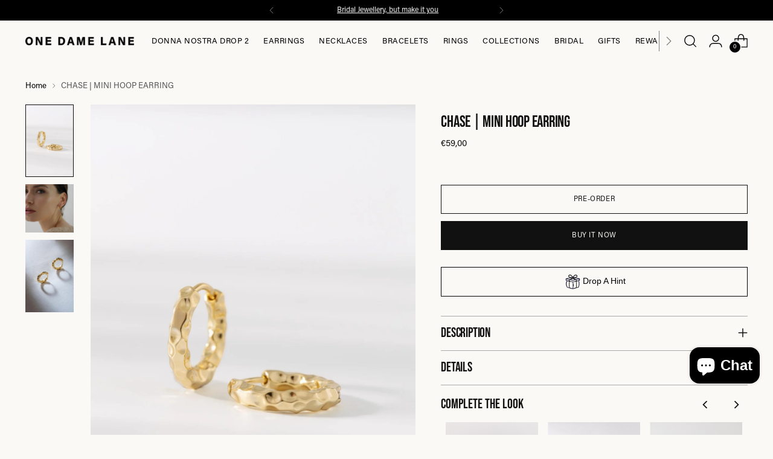

--- FILE ---
content_type: text/html; charset=utf-8
request_url: https://www.onedamelane.com/en-pt/products/chase-mini-hoop-earring
body_size: 78052
content:
<!doctype html>

<!--
  ___                 ___           ___           ___
       /  /\                     /__/\         /  /\         /  /\
      /  /:/_                    \  \:\       /  /:/        /  /::\
     /  /:/ /\  ___     ___       \  \:\     /  /:/        /  /:/\:\
    /  /:/ /:/ /__/\   /  /\  ___  \  \:\   /  /:/  ___   /  /:/  \:\
   /__/:/ /:/  \  \:\ /  /:/ /__/\  \__\:\ /__/:/  /  /\ /__/:/ \__\:\
   \  \:\/:/    \  \:\  /:/  \  \:\ /  /:/ \  \:\ /  /:/ \  \:\ /  /:/
    \  \::/      \  \:\/:/    \  \:\  /:/   \  \:\  /:/   \  \:\  /:/
     \  \:\       \  \::/      \  \:\/:/     \  \:\/:/     \  \:\/:/
      \  \:\       \__\/        \  \::/       \  \::/       \  \::/
       \__\/                     \__\/         \__\/         \__\/

  --------------------------------------------------------------------
  #  Stiletto v3.3.0
  #  Documentation: https://help.fluorescent.co/v/stiletto
  #  Purchase: https://themes.shopify.com/themes/stiletto/
  #  A product by Fluorescent: https://fluorescent.co/
  --------------------------------------------------------------------
-->

<html class="no-js" lang="en" style="--announcement-height: 1px;">
  <head>
    <meta charset="UTF-8">
    <meta http-equiv="X-UA-Compatible" content="IE=edge,chrome=1">
    <meta name="viewport" content="width=device-width,initial-scale=1">
    




  <meta name="description" content="Elevate your style with the CHASE | MINI HOOP EARRINGS from One Dame Lane. Featuring textural metal accents, these next-level gold hoops are perfect for wearing solo or layering with other studs, cuffs, or huggies. Explore our curated earring sets and layer your lobes for a chic, versatile look.">



    <link rel="canonical" href="https://www.onedamelane.com/en-pt/products/chase-mini-hoop-earring">
    <link rel="preconnect" href="https://cdn.shopify.com" crossorigin><link rel="shortcut icon" href="//www.onedamelane.com/cdn/shop/files/ODLFav.jpg?crop=center&height=32&v=1739784562&width=32" type="image/png"><title>CHASE | MINI HOOP EARRING
&ndash; One Dame Lane</title>

    





  
  
  
  
  




<meta property="og:url" content="https://www.onedamelane.com/en-pt/products/chase-mini-hoop-earring">
<meta property="og:site_name" content="One Dame Lane">
<meta property="og:type" content="product">
<meta property="og:title" content="CHASE | MINI HOOP EARRING">
<meta property="og:description" content="Elevate your style with the CHASE | MINI HOOP EARRINGS from One Dame Lane. Featuring textural metal accents, these next-level gold hoops are perfect for wearing solo or layering with other studs, cuffs, or huggies. Explore our curated earring sets and layer your lobes for a chic, versatile look.">
<meta property="og:image" content="http://www.onedamelane.com/cdn/shop/files/ODL-B5-129-Edit_876f3af9-a47d-4f39-bae1-1e273855dce8.jpg?v=1761937468&width=1024">
<meta property="og:image:secure_url" content="https://www.onedamelane.com/cdn/shop/files/ODL-B5-129-Edit_876f3af9-a47d-4f39-bae1-1e273855dce8.jpg?v=1761937468&width=1024">
<meta property="og:price:amount" content="59,00">
<meta property="og:price:currency" content="EUR">

<meta name="twitter:title" content="CHASE | MINI HOOP EARRING">
<meta name="twitter:description" content="Elevate your style with the CHASE | MINI HOOP EARRINGS from One Dame Lane. Featuring textural metal accents, these next-level gold hoops are perfect for wearing solo or layering with other studs, cuffs, or huggies. Explore our curated earring sets and layer your lobes for a chic, versatile look.">
<meta name="twitter:card" content="summary_large_image">
<meta name="twitter:image" content="https://www.onedamelane.com/cdn/shop/files/ODL-B5-129-Edit_876f3af9-a47d-4f39-bae1-1e273855dce8.jpg?v=1761937468&width=1024">
<meta name="twitter:image:width" content="480">
<meta name="twitter:image:height" content="480">


    <script>
  console.log('Stiletto v3.3.0 by Fluorescent');

  document.documentElement.className = document.documentElement.className.replace('no-js', '');
  if (window.matchMedia(`(prefers-reduced-motion: reduce)`) === true || window.matchMedia(`(prefers-reduced-motion: reduce)`).matches === true) {
    document.documentElement.classList.add('prefers-reduced-motion');
  } else {
    document.documentElement.classList.add('do-anim');
  }

  window.theme = {
    version: 'v3.3.0',
    themeName: 'Stiletto',
    moneyFormat: "\u003cspan class=\"tlab-currency-format\"\u003e€{{amount_with_comma_separator}}\u003c\/span\u003e",
    strings: {
      name: "One Dame Lane",
      accessibility: {
        play_video: "Play",
        pause_video: "Pause",
        range_lower: "Lower",
        range_upper: "Upper"
      },
      product: {
        no_shipping_rates: "Shipping rate unavailable",
        country_placeholder: "Country\/Region",
        review: "Write a review"
      },
      products: {
        product: {
          unavailable: "Unavailable",
          unitPrice: "Unit price",
          unitPriceSeparator: "per",
          sku: "SKU"
        }
      },
      cart: {
        editCartNote: "Edit order notes",
        addCartNote: "Add order notes",
        quantityError: "You have the maximum number of this product in your cart"
      },
      pagination: {
        viewing: "You’re viewing {{ of }} of {{ total }}",
        products: "products",
        results: "results"
      }
    },
    routes: {
      root: "/en-pt",
      cart: {
        base: "/en-pt/cart",
        add: "/en-pt/cart/add",
        change: "/en-pt/cart/change",
        update: "/en-pt/cart/update",
        clear: "/en-pt/cart/clear",
        // Manual routes until Shopify adds support
        shipping: "/en-pt/cart/shipping_rates",
      },
      // Manual routes until Shopify adds support
      products: "/en-pt/products",
      productRecommendations: "/en-pt/recommendations/products",
      predictive_search_url: '/en-pt/search/suggest',
    },
    icons: {
      chevron: "\u003cspan class=\"icon icon-new icon-chevron \"\u003e\n  \u003csvg viewBox=\"0 0 24 24\" fill=\"none\" xmlns=\"http:\/\/www.w3.org\/2000\/svg\"\u003e\u003cpath d=\"M1.875 7.438 12 17.563 22.125 7.438\" stroke=\"currentColor\" stroke-width=\"2\"\/\u003e\u003c\/svg\u003e\n\u003c\/span\u003e\n",
      close: "\u003cspan class=\"icon icon-new icon-close \"\u003e\n  \u003csvg viewBox=\"0 0 24 24\" fill=\"none\" xmlns=\"http:\/\/www.w3.org\/2000\/svg\"\u003e\u003cpath d=\"M2.66 1.34 2 .68.68 2l.66.66 1.32-1.32zm18.68 21.32.66.66L23.32 22l-.66-.66-1.32 1.32zm1.32-20 .66-.66L22 .68l-.66.66 1.32 1.32zM1.34 21.34.68 22 2 23.32l.66-.66-1.32-1.32zm0-18.68 10 10 1.32-1.32-10-10-1.32 1.32zm11.32 10 10-10-1.32-1.32-10 10 1.32 1.32zm-1.32-1.32-10 10 1.32 1.32 10-10-1.32-1.32zm0 1.32 10 10 1.32-1.32-10-10-1.32 1.32z\" fill=\"currentColor\"\/\u003e\u003c\/svg\u003e\n\u003c\/span\u003e\n",
      zoom: "\u003cspan class=\"icon icon-new icon-zoom \"\u003e\n  \u003csvg viewBox=\"0 0 24 24\" fill=\"none\" xmlns=\"http:\/\/www.w3.org\/2000\/svg\"\u003e\u003cpath d=\"M10.3,19.71c5.21,0,9.44-4.23,9.44-9.44S15.51,.83,10.3,.83,.86,5.05,.86,10.27s4.23,9.44,9.44,9.44Z\" fill=\"none\" stroke=\"currentColor\" stroke-linecap=\"round\" stroke-miterlimit=\"10\" stroke-width=\"1.63\"\/\u003e\n          \u003cpath d=\"M5.05,10.27H15.54\" fill=\"none\" stroke=\"currentColor\" stroke-miterlimit=\"10\" stroke-width=\"1.63\"\/\u003e\n          \u003cpath class=\"cross-up\" d=\"M10.3,5.02V15.51\" fill=\"none\" stroke=\"currentColor\" stroke-miterlimit=\"10\" stroke-width=\"1.63\"\/\u003e\n          \u003cpath d=\"M16.92,16.9l6.49,6.49\" fill=\"none\" stroke=\"currentColor\" stroke-miterlimit=\"10\" stroke-width=\"1.63\"\/\u003e\u003c\/svg\u003e\n\u003c\/span\u003e\n"
    },
    coreData: {
      n: "Stiletto",
      v: "v3.3.0",
    },
    settings: {
      enable_solo_product_restrictions: true,
      solo_restriction_notification_message: "This item cannot be purchased alone. Please add other items to your cart first.",
      solo_restriction_notification_duration: 5
    }
  }

  window.theme.searchableFields = "tag,title";

  
    window.theme.allCountryOptionTags = "\u003coption value=\"Ireland\" data-provinces=\"[[\u0026quot;Carlow\u0026quot;,\u0026quot;Carlow\u0026quot;],[\u0026quot;Cavan\u0026quot;,\u0026quot;Cavan\u0026quot;],[\u0026quot;Clare\u0026quot;,\u0026quot;Clare\u0026quot;],[\u0026quot;Cork\u0026quot;,\u0026quot;Cork\u0026quot;],[\u0026quot;Donegal\u0026quot;,\u0026quot;Donegal\u0026quot;],[\u0026quot;Dublin\u0026quot;,\u0026quot;Dublin\u0026quot;],[\u0026quot;Galway\u0026quot;,\u0026quot;Galway\u0026quot;],[\u0026quot;Kerry\u0026quot;,\u0026quot;Kerry\u0026quot;],[\u0026quot;Kildare\u0026quot;,\u0026quot;Kildare\u0026quot;],[\u0026quot;Kilkenny\u0026quot;,\u0026quot;Kilkenny\u0026quot;],[\u0026quot;Laois\u0026quot;,\u0026quot;Laois\u0026quot;],[\u0026quot;Leitrim\u0026quot;,\u0026quot;Leitrim\u0026quot;],[\u0026quot;Limerick\u0026quot;,\u0026quot;Limerick\u0026quot;],[\u0026quot;Longford\u0026quot;,\u0026quot;Longford\u0026quot;],[\u0026quot;Louth\u0026quot;,\u0026quot;Louth\u0026quot;],[\u0026quot;Mayo\u0026quot;,\u0026quot;Mayo\u0026quot;],[\u0026quot;Meath\u0026quot;,\u0026quot;Meath\u0026quot;],[\u0026quot;Monaghan\u0026quot;,\u0026quot;Monaghan\u0026quot;],[\u0026quot;Offaly\u0026quot;,\u0026quot;Offaly\u0026quot;],[\u0026quot;Roscommon\u0026quot;,\u0026quot;Roscommon\u0026quot;],[\u0026quot;Sligo\u0026quot;,\u0026quot;Sligo\u0026quot;],[\u0026quot;Tipperary\u0026quot;,\u0026quot;Tipperary\u0026quot;],[\u0026quot;Waterford\u0026quot;,\u0026quot;Waterford\u0026quot;],[\u0026quot;Westmeath\u0026quot;,\u0026quot;Westmeath\u0026quot;],[\u0026quot;Wexford\u0026quot;,\u0026quot;Wexford\u0026quot;],[\u0026quot;Wicklow\u0026quot;,\u0026quot;Wicklow\u0026quot;]]\"\u003eIreland\u003c\/option\u003e\n\u003coption value=\"United Kingdom\" data-provinces=\"[[\u0026quot;British Forces\u0026quot;,\u0026quot;British Forces\u0026quot;],[\u0026quot;England\u0026quot;,\u0026quot;England\u0026quot;],[\u0026quot;Northern Ireland\u0026quot;,\u0026quot;Northern Ireland\u0026quot;],[\u0026quot;Scotland\u0026quot;,\u0026quot;Scotland\u0026quot;],[\u0026quot;Wales\u0026quot;,\u0026quot;Wales\u0026quot;]]\"\u003eUnited Kingdom\u003c\/option\u003e\n\u003coption value=\"United States\" data-provinces=\"[[\u0026quot;Alabama\u0026quot;,\u0026quot;Alabama\u0026quot;],[\u0026quot;Alaska\u0026quot;,\u0026quot;Alaska\u0026quot;],[\u0026quot;American Samoa\u0026quot;,\u0026quot;American Samoa\u0026quot;],[\u0026quot;Arizona\u0026quot;,\u0026quot;Arizona\u0026quot;],[\u0026quot;Arkansas\u0026quot;,\u0026quot;Arkansas\u0026quot;],[\u0026quot;Armed Forces Americas\u0026quot;,\u0026quot;Armed Forces Americas\u0026quot;],[\u0026quot;Armed Forces Europe\u0026quot;,\u0026quot;Armed Forces Europe\u0026quot;],[\u0026quot;Armed Forces Pacific\u0026quot;,\u0026quot;Armed Forces Pacific\u0026quot;],[\u0026quot;California\u0026quot;,\u0026quot;California\u0026quot;],[\u0026quot;Colorado\u0026quot;,\u0026quot;Colorado\u0026quot;],[\u0026quot;Connecticut\u0026quot;,\u0026quot;Connecticut\u0026quot;],[\u0026quot;Delaware\u0026quot;,\u0026quot;Delaware\u0026quot;],[\u0026quot;District of Columbia\u0026quot;,\u0026quot;Washington DC\u0026quot;],[\u0026quot;Federated States of Micronesia\u0026quot;,\u0026quot;Micronesia\u0026quot;],[\u0026quot;Florida\u0026quot;,\u0026quot;Florida\u0026quot;],[\u0026quot;Georgia\u0026quot;,\u0026quot;Georgia\u0026quot;],[\u0026quot;Guam\u0026quot;,\u0026quot;Guam\u0026quot;],[\u0026quot;Hawaii\u0026quot;,\u0026quot;Hawaii\u0026quot;],[\u0026quot;Idaho\u0026quot;,\u0026quot;Idaho\u0026quot;],[\u0026quot;Illinois\u0026quot;,\u0026quot;Illinois\u0026quot;],[\u0026quot;Indiana\u0026quot;,\u0026quot;Indiana\u0026quot;],[\u0026quot;Iowa\u0026quot;,\u0026quot;Iowa\u0026quot;],[\u0026quot;Kansas\u0026quot;,\u0026quot;Kansas\u0026quot;],[\u0026quot;Kentucky\u0026quot;,\u0026quot;Kentucky\u0026quot;],[\u0026quot;Louisiana\u0026quot;,\u0026quot;Louisiana\u0026quot;],[\u0026quot;Maine\u0026quot;,\u0026quot;Maine\u0026quot;],[\u0026quot;Marshall Islands\u0026quot;,\u0026quot;Marshall Islands\u0026quot;],[\u0026quot;Maryland\u0026quot;,\u0026quot;Maryland\u0026quot;],[\u0026quot;Massachusetts\u0026quot;,\u0026quot;Massachusetts\u0026quot;],[\u0026quot;Michigan\u0026quot;,\u0026quot;Michigan\u0026quot;],[\u0026quot;Minnesota\u0026quot;,\u0026quot;Minnesota\u0026quot;],[\u0026quot;Mississippi\u0026quot;,\u0026quot;Mississippi\u0026quot;],[\u0026quot;Missouri\u0026quot;,\u0026quot;Missouri\u0026quot;],[\u0026quot;Montana\u0026quot;,\u0026quot;Montana\u0026quot;],[\u0026quot;Nebraska\u0026quot;,\u0026quot;Nebraska\u0026quot;],[\u0026quot;Nevada\u0026quot;,\u0026quot;Nevada\u0026quot;],[\u0026quot;New Hampshire\u0026quot;,\u0026quot;New Hampshire\u0026quot;],[\u0026quot;New Jersey\u0026quot;,\u0026quot;New Jersey\u0026quot;],[\u0026quot;New Mexico\u0026quot;,\u0026quot;New Mexico\u0026quot;],[\u0026quot;New York\u0026quot;,\u0026quot;New York\u0026quot;],[\u0026quot;North Carolina\u0026quot;,\u0026quot;North Carolina\u0026quot;],[\u0026quot;North Dakota\u0026quot;,\u0026quot;North Dakota\u0026quot;],[\u0026quot;Northern Mariana Islands\u0026quot;,\u0026quot;Northern Mariana Islands\u0026quot;],[\u0026quot;Ohio\u0026quot;,\u0026quot;Ohio\u0026quot;],[\u0026quot;Oklahoma\u0026quot;,\u0026quot;Oklahoma\u0026quot;],[\u0026quot;Oregon\u0026quot;,\u0026quot;Oregon\u0026quot;],[\u0026quot;Palau\u0026quot;,\u0026quot;Palau\u0026quot;],[\u0026quot;Pennsylvania\u0026quot;,\u0026quot;Pennsylvania\u0026quot;],[\u0026quot;Puerto Rico\u0026quot;,\u0026quot;Puerto Rico\u0026quot;],[\u0026quot;Rhode Island\u0026quot;,\u0026quot;Rhode Island\u0026quot;],[\u0026quot;South Carolina\u0026quot;,\u0026quot;South Carolina\u0026quot;],[\u0026quot;South Dakota\u0026quot;,\u0026quot;South Dakota\u0026quot;],[\u0026quot;Tennessee\u0026quot;,\u0026quot;Tennessee\u0026quot;],[\u0026quot;Texas\u0026quot;,\u0026quot;Texas\u0026quot;],[\u0026quot;Utah\u0026quot;,\u0026quot;Utah\u0026quot;],[\u0026quot;Vermont\u0026quot;,\u0026quot;Vermont\u0026quot;],[\u0026quot;Virgin Islands\u0026quot;,\u0026quot;U.S. Virgin Islands\u0026quot;],[\u0026quot;Virginia\u0026quot;,\u0026quot;Virginia\u0026quot;],[\u0026quot;Washington\u0026quot;,\u0026quot;Washington\u0026quot;],[\u0026quot;West Virginia\u0026quot;,\u0026quot;West Virginia\u0026quot;],[\u0026quot;Wisconsin\u0026quot;,\u0026quot;Wisconsin\u0026quot;],[\u0026quot;Wyoming\u0026quot;,\u0026quot;Wyoming\u0026quot;]]\"\u003eUnited States\u003c\/option\u003e\n\u003coption value=\"---\" data-provinces=\"[]\"\u003e---\u003c\/option\u003e\n\u003coption value=\"Afghanistan\" data-provinces=\"[]\"\u003eAfghanistan\u003c\/option\u003e\n\u003coption value=\"Aland Islands\" data-provinces=\"[]\"\u003eÅland Islands\u003c\/option\u003e\n\u003coption value=\"Albania\" data-provinces=\"[]\"\u003eAlbania\u003c\/option\u003e\n\u003coption value=\"Algeria\" data-provinces=\"[]\"\u003eAlgeria\u003c\/option\u003e\n\u003coption value=\"Andorra\" data-provinces=\"[]\"\u003eAndorra\u003c\/option\u003e\n\u003coption value=\"Angola\" data-provinces=\"[]\"\u003eAngola\u003c\/option\u003e\n\u003coption value=\"Anguilla\" data-provinces=\"[]\"\u003eAnguilla\u003c\/option\u003e\n\u003coption value=\"Antigua And Barbuda\" data-provinces=\"[]\"\u003eAntigua \u0026 Barbuda\u003c\/option\u003e\n\u003coption value=\"Argentina\" data-provinces=\"[[\u0026quot;Buenos Aires\u0026quot;,\u0026quot;Buenos Aires Province\u0026quot;],[\u0026quot;Catamarca\u0026quot;,\u0026quot;Catamarca\u0026quot;],[\u0026quot;Chaco\u0026quot;,\u0026quot;Chaco\u0026quot;],[\u0026quot;Chubut\u0026quot;,\u0026quot;Chubut\u0026quot;],[\u0026quot;Ciudad Autónoma de Buenos Aires\u0026quot;,\u0026quot;Buenos Aires (Autonomous City)\u0026quot;],[\u0026quot;Corrientes\u0026quot;,\u0026quot;Corrientes\u0026quot;],[\u0026quot;Córdoba\u0026quot;,\u0026quot;Córdoba\u0026quot;],[\u0026quot;Entre Ríos\u0026quot;,\u0026quot;Entre Ríos\u0026quot;],[\u0026quot;Formosa\u0026quot;,\u0026quot;Formosa\u0026quot;],[\u0026quot;Jujuy\u0026quot;,\u0026quot;Jujuy\u0026quot;],[\u0026quot;La Pampa\u0026quot;,\u0026quot;La Pampa\u0026quot;],[\u0026quot;La Rioja\u0026quot;,\u0026quot;La Rioja\u0026quot;],[\u0026quot;Mendoza\u0026quot;,\u0026quot;Mendoza\u0026quot;],[\u0026quot;Misiones\u0026quot;,\u0026quot;Misiones\u0026quot;],[\u0026quot;Neuquén\u0026quot;,\u0026quot;Neuquén\u0026quot;],[\u0026quot;Río Negro\u0026quot;,\u0026quot;Río Negro\u0026quot;],[\u0026quot;Salta\u0026quot;,\u0026quot;Salta\u0026quot;],[\u0026quot;San Juan\u0026quot;,\u0026quot;San Juan\u0026quot;],[\u0026quot;San Luis\u0026quot;,\u0026quot;San Luis\u0026quot;],[\u0026quot;Santa Cruz\u0026quot;,\u0026quot;Santa Cruz\u0026quot;],[\u0026quot;Santa Fe\u0026quot;,\u0026quot;Santa Fe\u0026quot;],[\u0026quot;Santiago Del Estero\u0026quot;,\u0026quot;Santiago del Estero\u0026quot;],[\u0026quot;Tierra Del Fuego\u0026quot;,\u0026quot;Tierra del Fuego\u0026quot;],[\u0026quot;Tucumán\u0026quot;,\u0026quot;Tucumán\u0026quot;]]\"\u003eArgentina\u003c\/option\u003e\n\u003coption value=\"Armenia\" data-provinces=\"[]\"\u003eArmenia\u003c\/option\u003e\n\u003coption value=\"Aruba\" data-provinces=\"[]\"\u003eAruba\u003c\/option\u003e\n\u003coption value=\"Ascension Island\" data-provinces=\"[]\"\u003eAscension Island\u003c\/option\u003e\n\u003coption value=\"Australia\" data-provinces=\"[[\u0026quot;Australian Capital Territory\u0026quot;,\u0026quot;Australian Capital Territory\u0026quot;],[\u0026quot;New South Wales\u0026quot;,\u0026quot;New South Wales\u0026quot;],[\u0026quot;Northern Territory\u0026quot;,\u0026quot;Northern Territory\u0026quot;],[\u0026quot;Queensland\u0026quot;,\u0026quot;Queensland\u0026quot;],[\u0026quot;South Australia\u0026quot;,\u0026quot;South Australia\u0026quot;],[\u0026quot;Tasmania\u0026quot;,\u0026quot;Tasmania\u0026quot;],[\u0026quot;Victoria\u0026quot;,\u0026quot;Victoria\u0026quot;],[\u0026quot;Western Australia\u0026quot;,\u0026quot;Western Australia\u0026quot;]]\"\u003eAustralia\u003c\/option\u003e\n\u003coption value=\"Austria\" data-provinces=\"[]\"\u003eAustria\u003c\/option\u003e\n\u003coption value=\"Azerbaijan\" data-provinces=\"[]\"\u003eAzerbaijan\u003c\/option\u003e\n\u003coption value=\"Bahamas\" data-provinces=\"[]\"\u003eBahamas\u003c\/option\u003e\n\u003coption value=\"Bahrain\" data-provinces=\"[]\"\u003eBahrain\u003c\/option\u003e\n\u003coption value=\"Bangladesh\" data-provinces=\"[]\"\u003eBangladesh\u003c\/option\u003e\n\u003coption value=\"Barbados\" data-provinces=\"[]\"\u003eBarbados\u003c\/option\u003e\n\u003coption value=\"Belarus\" data-provinces=\"[]\"\u003eBelarus\u003c\/option\u003e\n\u003coption value=\"Belgium\" data-provinces=\"[]\"\u003eBelgium\u003c\/option\u003e\n\u003coption value=\"Belize\" data-provinces=\"[]\"\u003eBelize\u003c\/option\u003e\n\u003coption value=\"Benin\" data-provinces=\"[]\"\u003eBenin\u003c\/option\u003e\n\u003coption value=\"Bermuda\" data-provinces=\"[]\"\u003eBermuda\u003c\/option\u003e\n\u003coption value=\"Bhutan\" data-provinces=\"[]\"\u003eBhutan\u003c\/option\u003e\n\u003coption value=\"Bolivia\" data-provinces=\"[]\"\u003eBolivia\u003c\/option\u003e\n\u003coption value=\"Bosnia And Herzegovina\" data-provinces=\"[]\"\u003eBosnia \u0026 Herzegovina\u003c\/option\u003e\n\u003coption value=\"Botswana\" data-provinces=\"[]\"\u003eBotswana\u003c\/option\u003e\n\u003coption value=\"Brazil\" data-provinces=\"[[\u0026quot;Acre\u0026quot;,\u0026quot;Acre\u0026quot;],[\u0026quot;Alagoas\u0026quot;,\u0026quot;Alagoas\u0026quot;],[\u0026quot;Amapá\u0026quot;,\u0026quot;Amapá\u0026quot;],[\u0026quot;Amazonas\u0026quot;,\u0026quot;Amazonas\u0026quot;],[\u0026quot;Bahia\u0026quot;,\u0026quot;Bahia\u0026quot;],[\u0026quot;Ceará\u0026quot;,\u0026quot;Ceará\u0026quot;],[\u0026quot;Distrito Federal\u0026quot;,\u0026quot;Federal District\u0026quot;],[\u0026quot;Espírito Santo\u0026quot;,\u0026quot;Espírito Santo\u0026quot;],[\u0026quot;Goiás\u0026quot;,\u0026quot;Goiás\u0026quot;],[\u0026quot;Maranhão\u0026quot;,\u0026quot;Maranhão\u0026quot;],[\u0026quot;Mato Grosso\u0026quot;,\u0026quot;Mato Grosso\u0026quot;],[\u0026quot;Mato Grosso do Sul\u0026quot;,\u0026quot;Mato Grosso do Sul\u0026quot;],[\u0026quot;Minas Gerais\u0026quot;,\u0026quot;Minas Gerais\u0026quot;],[\u0026quot;Paraná\u0026quot;,\u0026quot;Paraná\u0026quot;],[\u0026quot;Paraíba\u0026quot;,\u0026quot;Paraíba\u0026quot;],[\u0026quot;Pará\u0026quot;,\u0026quot;Pará\u0026quot;],[\u0026quot;Pernambuco\u0026quot;,\u0026quot;Pernambuco\u0026quot;],[\u0026quot;Piauí\u0026quot;,\u0026quot;Piauí\u0026quot;],[\u0026quot;Rio Grande do Norte\u0026quot;,\u0026quot;Rio Grande do Norte\u0026quot;],[\u0026quot;Rio Grande do Sul\u0026quot;,\u0026quot;Rio Grande do Sul\u0026quot;],[\u0026quot;Rio de Janeiro\u0026quot;,\u0026quot;Rio de Janeiro\u0026quot;],[\u0026quot;Rondônia\u0026quot;,\u0026quot;Rondônia\u0026quot;],[\u0026quot;Roraima\u0026quot;,\u0026quot;Roraima\u0026quot;],[\u0026quot;Santa Catarina\u0026quot;,\u0026quot;Santa Catarina\u0026quot;],[\u0026quot;Sergipe\u0026quot;,\u0026quot;Sergipe\u0026quot;],[\u0026quot;São Paulo\u0026quot;,\u0026quot;São Paulo\u0026quot;],[\u0026quot;Tocantins\u0026quot;,\u0026quot;Tocantins\u0026quot;]]\"\u003eBrazil\u003c\/option\u003e\n\u003coption value=\"British Indian Ocean Territory\" data-provinces=\"[]\"\u003eBritish Indian Ocean Territory\u003c\/option\u003e\n\u003coption value=\"Virgin Islands, British\" data-provinces=\"[]\"\u003eBritish Virgin Islands\u003c\/option\u003e\n\u003coption value=\"Brunei\" data-provinces=\"[]\"\u003eBrunei\u003c\/option\u003e\n\u003coption value=\"Bulgaria\" data-provinces=\"[]\"\u003eBulgaria\u003c\/option\u003e\n\u003coption value=\"Burkina Faso\" data-provinces=\"[]\"\u003eBurkina Faso\u003c\/option\u003e\n\u003coption value=\"Burundi\" data-provinces=\"[]\"\u003eBurundi\u003c\/option\u003e\n\u003coption value=\"Cambodia\" data-provinces=\"[]\"\u003eCambodia\u003c\/option\u003e\n\u003coption value=\"Republic of Cameroon\" data-provinces=\"[]\"\u003eCameroon\u003c\/option\u003e\n\u003coption value=\"Canada\" data-provinces=\"[[\u0026quot;Alberta\u0026quot;,\u0026quot;Alberta\u0026quot;],[\u0026quot;British Columbia\u0026quot;,\u0026quot;British Columbia\u0026quot;],[\u0026quot;Manitoba\u0026quot;,\u0026quot;Manitoba\u0026quot;],[\u0026quot;New Brunswick\u0026quot;,\u0026quot;New Brunswick\u0026quot;],[\u0026quot;Newfoundland and Labrador\u0026quot;,\u0026quot;Newfoundland and Labrador\u0026quot;],[\u0026quot;Northwest Territories\u0026quot;,\u0026quot;Northwest Territories\u0026quot;],[\u0026quot;Nova Scotia\u0026quot;,\u0026quot;Nova Scotia\u0026quot;],[\u0026quot;Nunavut\u0026quot;,\u0026quot;Nunavut\u0026quot;],[\u0026quot;Ontario\u0026quot;,\u0026quot;Ontario\u0026quot;],[\u0026quot;Prince Edward Island\u0026quot;,\u0026quot;Prince Edward Island\u0026quot;],[\u0026quot;Quebec\u0026quot;,\u0026quot;Quebec\u0026quot;],[\u0026quot;Saskatchewan\u0026quot;,\u0026quot;Saskatchewan\u0026quot;],[\u0026quot;Yukon\u0026quot;,\u0026quot;Yukon\u0026quot;]]\"\u003eCanada\u003c\/option\u003e\n\u003coption value=\"Cape Verde\" data-provinces=\"[]\"\u003eCape Verde\u003c\/option\u003e\n\u003coption value=\"Caribbean Netherlands\" data-provinces=\"[]\"\u003eCaribbean Netherlands\u003c\/option\u003e\n\u003coption value=\"Cayman Islands\" data-provinces=\"[]\"\u003eCayman Islands\u003c\/option\u003e\n\u003coption value=\"Central African Republic\" data-provinces=\"[]\"\u003eCentral African Republic\u003c\/option\u003e\n\u003coption value=\"Chad\" data-provinces=\"[]\"\u003eChad\u003c\/option\u003e\n\u003coption value=\"Chile\" data-provinces=\"[[\u0026quot;Antofagasta\u0026quot;,\u0026quot;Antofagasta\u0026quot;],[\u0026quot;Araucanía\u0026quot;,\u0026quot;Araucanía\u0026quot;],[\u0026quot;Arica and Parinacota\u0026quot;,\u0026quot;Arica y Parinacota\u0026quot;],[\u0026quot;Atacama\u0026quot;,\u0026quot;Atacama\u0026quot;],[\u0026quot;Aysén\u0026quot;,\u0026quot;Aysén\u0026quot;],[\u0026quot;Biobío\u0026quot;,\u0026quot;Bío Bío\u0026quot;],[\u0026quot;Coquimbo\u0026quot;,\u0026quot;Coquimbo\u0026quot;],[\u0026quot;Los Lagos\u0026quot;,\u0026quot;Los Lagos\u0026quot;],[\u0026quot;Los Ríos\u0026quot;,\u0026quot;Los Ríos\u0026quot;],[\u0026quot;Magallanes\u0026quot;,\u0026quot;Magallanes Region\u0026quot;],[\u0026quot;Maule\u0026quot;,\u0026quot;Maule\u0026quot;],[\u0026quot;O\u0026#39;Higgins\u0026quot;,\u0026quot;Libertador General Bernardo O’Higgins\u0026quot;],[\u0026quot;Santiago\u0026quot;,\u0026quot;Santiago Metropolitan\u0026quot;],[\u0026quot;Tarapacá\u0026quot;,\u0026quot;Tarapacá\u0026quot;],[\u0026quot;Valparaíso\u0026quot;,\u0026quot;Valparaíso\u0026quot;],[\u0026quot;Ñuble\u0026quot;,\u0026quot;Ñuble\u0026quot;]]\"\u003eChile\u003c\/option\u003e\n\u003coption value=\"China\" data-provinces=\"[[\u0026quot;Anhui\u0026quot;,\u0026quot;Anhui\u0026quot;],[\u0026quot;Beijing\u0026quot;,\u0026quot;Beijing\u0026quot;],[\u0026quot;Chongqing\u0026quot;,\u0026quot;Chongqing\u0026quot;],[\u0026quot;Fujian\u0026quot;,\u0026quot;Fujian\u0026quot;],[\u0026quot;Gansu\u0026quot;,\u0026quot;Gansu\u0026quot;],[\u0026quot;Guangdong\u0026quot;,\u0026quot;Guangdong\u0026quot;],[\u0026quot;Guangxi\u0026quot;,\u0026quot;Guangxi\u0026quot;],[\u0026quot;Guizhou\u0026quot;,\u0026quot;Guizhou\u0026quot;],[\u0026quot;Hainan\u0026quot;,\u0026quot;Hainan\u0026quot;],[\u0026quot;Hebei\u0026quot;,\u0026quot;Hebei\u0026quot;],[\u0026quot;Heilongjiang\u0026quot;,\u0026quot;Heilongjiang\u0026quot;],[\u0026quot;Henan\u0026quot;,\u0026quot;Henan\u0026quot;],[\u0026quot;Hubei\u0026quot;,\u0026quot;Hubei\u0026quot;],[\u0026quot;Hunan\u0026quot;,\u0026quot;Hunan\u0026quot;],[\u0026quot;Inner Mongolia\u0026quot;,\u0026quot;Inner Mongolia\u0026quot;],[\u0026quot;Jiangsu\u0026quot;,\u0026quot;Jiangsu\u0026quot;],[\u0026quot;Jiangxi\u0026quot;,\u0026quot;Jiangxi\u0026quot;],[\u0026quot;Jilin\u0026quot;,\u0026quot;Jilin\u0026quot;],[\u0026quot;Liaoning\u0026quot;,\u0026quot;Liaoning\u0026quot;],[\u0026quot;Ningxia\u0026quot;,\u0026quot;Ningxia\u0026quot;],[\u0026quot;Qinghai\u0026quot;,\u0026quot;Qinghai\u0026quot;],[\u0026quot;Shaanxi\u0026quot;,\u0026quot;Shaanxi\u0026quot;],[\u0026quot;Shandong\u0026quot;,\u0026quot;Shandong\u0026quot;],[\u0026quot;Shanghai\u0026quot;,\u0026quot;Shanghai\u0026quot;],[\u0026quot;Shanxi\u0026quot;,\u0026quot;Shanxi\u0026quot;],[\u0026quot;Sichuan\u0026quot;,\u0026quot;Sichuan\u0026quot;],[\u0026quot;Tianjin\u0026quot;,\u0026quot;Tianjin\u0026quot;],[\u0026quot;Xinjiang\u0026quot;,\u0026quot;Xinjiang\u0026quot;],[\u0026quot;Xizang\u0026quot;,\u0026quot;Tibet\u0026quot;],[\u0026quot;Yunnan\u0026quot;,\u0026quot;Yunnan\u0026quot;],[\u0026quot;Zhejiang\u0026quot;,\u0026quot;Zhejiang\u0026quot;]]\"\u003eChina\u003c\/option\u003e\n\u003coption value=\"Christmas Island\" data-provinces=\"[]\"\u003eChristmas Island\u003c\/option\u003e\n\u003coption value=\"Cocos (Keeling) Islands\" data-provinces=\"[]\"\u003eCocos (Keeling) Islands\u003c\/option\u003e\n\u003coption value=\"Colombia\" data-provinces=\"[[\u0026quot;Amazonas\u0026quot;,\u0026quot;Amazonas\u0026quot;],[\u0026quot;Antioquia\u0026quot;,\u0026quot;Antioquia\u0026quot;],[\u0026quot;Arauca\u0026quot;,\u0026quot;Arauca\u0026quot;],[\u0026quot;Atlántico\u0026quot;,\u0026quot;Atlántico\u0026quot;],[\u0026quot;Bogotá, D.C.\u0026quot;,\u0026quot;Capital District\u0026quot;],[\u0026quot;Bolívar\u0026quot;,\u0026quot;Bolívar\u0026quot;],[\u0026quot;Boyacá\u0026quot;,\u0026quot;Boyacá\u0026quot;],[\u0026quot;Caldas\u0026quot;,\u0026quot;Caldas\u0026quot;],[\u0026quot;Caquetá\u0026quot;,\u0026quot;Caquetá\u0026quot;],[\u0026quot;Casanare\u0026quot;,\u0026quot;Casanare\u0026quot;],[\u0026quot;Cauca\u0026quot;,\u0026quot;Cauca\u0026quot;],[\u0026quot;Cesar\u0026quot;,\u0026quot;Cesar\u0026quot;],[\u0026quot;Chocó\u0026quot;,\u0026quot;Chocó\u0026quot;],[\u0026quot;Cundinamarca\u0026quot;,\u0026quot;Cundinamarca\u0026quot;],[\u0026quot;Córdoba\u0026quot;,\u0026quot;Córdoba\u0026quot;],[\u0026quot;Guainía\u0026quot;,\u0026quot;Guainía\u0026quot;],[\u0026quot;Guaviare\u0026quot;,\u0026quot;Guaviare\u0026quot;],[\u0026quot;Huila\u0026quot;,\u0026quot;Huila\u0026quot;],[\u0026quot;La Guajira\u0026quot;,\u0026quot;La Guajira\u0026quot;],[\u0026quot;Magdalena\u0026quot;,\u0026quot;Magdalena\u0026quot;],[\u0026quot;Meta\u0026quot;,\u0026quot;Meta\u0026quot;],[\u0026quot;Nariño\u0026quot;,\u0026quot;Nariño\u0026quot;],[\u0026quot;Norte de Santander\u0026quot;,\u0026quot;Norte de Santander\u0026quot;],[\u0026quot;Putumayo\u0026quot;,\u0026quot;Putumayo\u0026quot;],[\u0026quot;Quindío\u0026quot;,\u0026quot;Quindío\u0026quot;],[\u0026quot;Risaralda\u0026quot;,\u0026quot;Risaralda\u0026quot;],[\u0026quot;San Andrés, Providencia y Santa Catalina\u0026quot;,\u0026quot;San Andrés \\u0026 Providencia\u0026quot;],[\u0026quot;Santander\u0026quot;,\u0026quot;Santander\u0026quot;],[\u0026quot;Sucre\u0026quot;,\u0026quot;Sucre\u0026quot;],[\u0026quot;Tolima\u0026quot;,\u0026quot;Tolima\u0026quot;],[\u0026quot;Valle del Cauca\u0026quot;,\u0026quot;Valle del Cauca\u0026quot;],[\u0026quot;Vaupés\u0026quot;,\u0026quot;Vaupés\u0026quot;],[\u0026quot;Vichada\u0026quot;,\u0026quot;Vichada\u0026quot;]]\"\u003eColombia\u003c\/option\u003e\n\u003coption value=\"Comoros\" data-provinces=\"[]\"\u003eComoros\u003c\/option\u003e\n\u003coption value=\"Congo\" data-provinces=\"[]\"\u003eCongo - Brazzaville\u003c\/option\u003e\n\u003coption value=\"Congo, The Democratic Republic Of The\" data-provinces=\"[]\"\u003eCongo - Kinshasa\u003c\/option\u003e\n\u003coption value=\"Cook Islands\" data-provinces=\"[]\"\u003eCook Islands\u003c\/option\u003e\n\u003coption value=\"Costa Rica\" data-provinces=\"[[\u0026quot;Alajuela\u0026quot;,\u0026quot;Alajuela\u0026quot;],[\u0026quot;Cartago\u0026quot;,\u0026quot;Cartago\u0026quot;],[\u0026quot;Guanacaste\u0026quot;,\u0026quot;Guanacaste\u0026quot;],[\u0026quot;Heredia\u0026quot;,\u0026quot;Heredia\u0026quot;],[\u0026quot;Limón\u0026quot;,\u0026quot;Limón\u0026quot;],[\u0026quot;Puntarenas\u0026quot;,\u0026quot;Puntarenas\u0026quot;],[\u0026quot;San José\u0026quot;,\u0026quot;San José\u0026quot;]]\"\u003eCosta Rica\u003c\/option\u003e\n\u003coption value=\"Croatia\" data-provinces=\"[]\"\u003eCroatia\u003c\/option\u003e\n\u003coption value=\"Curaçao\" data-provinces=\"[]\"\u003eCuraçao\u003c\/option\u003e\n\u003coption value=\"Cyprus\" data-provinces=\"[]\"\u003eCyprus\u003c\/option\u003e\n\u003coption value=\"Czech Republic\" data-provinces=\"[]\"\u003eCzechia\u003c\/option\u003e\n\u003coption value=\"Côte d'Ivoire\" data-provinces=\"[]\"\u003eCôte d’Ivoire\u003c\/option\u003e\n\u003coption value=\"Denmark\" data-provinces=\"[]\"\u003eDenmark\u003c\/option\u003e\n\u003coption value=\"Djibouti\" data-provinces=\"[]\"\u003eDjibouti\u003c\/option\u003e\n\u003coption value=\"Dominica\" data-provinces=\"[]\"\u003eDominica\u003c\/option\u003e\n\u003coption value=\"Dominican Republic\" data-provinces=\"[]\"\u003eDominican Republic\u003c\/option\u003e\n\u003coption value=\"Ecuador\" data-provinces=\"[]\"\u003eEcuador\u003c\/option\u003e\n\u003coption value=\"Egypt\" data-provinces=\"[[\u0026quot;6th of October\u0026quot;,\u0026quot;6th of October\u0026quot;],[\u0026quot;Al Sharqia\u0026quot;,\u0026quot;Al Sharqia\u0026quot;],[\u0026quot;Alexandria\u0026quot;,\u0026quot;Alexandria\u0026quot;],[\u0026quot;Aswan\u0026quot;,\u0026quot;Aswan\u0026quot;],[\u0026quot;Asyut\u0026quot;,\u0026quot;Asyut\u0026quot;],[\u0026quot;Beheira\u0026quot;,\u0026quot;Beheira\u0026quot;],[\u0026quot;Beni Suef\u0026quot;,\u0026quot;Beni Suef\u0026quot;],[\u0026quot;Cairo\u0026quot;,\u0026quot;Cairo\u0026quot;],[\u0026quot;Dakahlia\u0026quot;,\u0026quot;Dakahlia\u0026quot;],[\u0026quot;Damietta\u0026quot;,\u0026quot;Damietta\u0026quot;],[\u0026quot;Faiyum\u0026quot;,\u0026quot;Faiyum\u0026quot;],[\u0026quot;Gharbia\u0026quot;,\u0026quot;Gharbia\u0026quot;],[\u0026quot;Giza\u0026quot;,\u0026quot;Giza\u0026quot;],[\u0026quot;Helwan\u0026quot;,\u0026quot;Helwan\u0026quot;],[\u0026quot;Ismailia\u0026quot;,\u0026quot;Ismailia\u0026quot;],[\u0026quot;Kafr el-Sheikh\u0026quot;,\u0026quot;Kafr el-Sheikh\u0026quot;],[\u0026quot;Luxor\u0026quot;,\u0026quot;Luxor\u0026quot;],[\u0026quot;Matrouh\u0026quot;,\u0026quot;Matrouh\u0026quot;],[\u0026quot;Minya\u0026quot;,\u0026quot;Minya\u0026quot;],[\u0026quot;Monufia\u0026quot;,\u0026quot;Monufia\u0026quot;],[\u0026quot;New Valley\u0026quot;,\u0026quot;New Valley\u0026quot;],[\u0026quot;North Sinai\u0026quot;,\u0026quot;North Sinai\u0026quot;],[\u0026quot;Port Said\u0026quot;,\u0026quot;Port Said\u0026quot;],[\u0026quot;Qalyubia\u0026quot;,\u0026quot;Qalyubia\u0026quot;],[\u0026quot;Qena\u0026quot;,\u0026quot;Qena\u0026quot;],[\u0026quot;Red Sea\u0026quot;,\u0026quot;Red Sea\u0026quot;],[\u0026quot;Sohag\u0026quot;,\u0026quot;Sohag\u0026quot;],[\u0026quot;South Sinai\u0026quot;,\u0026quot;South Sinai\u0026quot;],[\u0026quot;Suez\u0026quot;,\u0026quot;Suez\u0026quot;]]\"\u003eEgypt\u003c\/option\u003e\n\u003coption value=\"El Salvador\" data-provinces=\"[[\u0026quot;Ahuachapán\u0026quot;,\u0026quot;Ahuachapán\u0026quot;],[\u0026quot;Cabañas\u0026quot;,\u0026quot;Cabañas\u0026quot;],[\u0026quot;Chalatenango\u0026quot;,\u0026quot;Chalatenango\u0026quot;],[\u0026quot;Cuscatlán\u0026quot;,\u0026quot;Cuscatlán\u0026quot;],[\u0026quot;La Libertad\u0026quot;,\u0026quot;La Libertad\u0026quot;],[\u0026quot;La Paz\u0026quot;,\u0026quot;La Paz\u0026quot;],[\u0026quot;La Unión\u0026quot;,\u0026quot;La Unión\u0026quot;],[\u0026quot;Morazán\u0026quot;,\u0026quot;Morazán\u0026quot;],[\u0026quot;San Miguel\u0026quot;,\u0026quot;San Miguel\u0026quot;],[\u0026quot;San Salvador\u0026quot;,\u0026quot;San Salvador\u0026quot;],[\u0026quot;San Vicente\u0026quot;,\u0026quot;San Vicente\u0026quot;],[\u0026quot;Santa Ana\u0026quot;,\u0026quot;Santa Ana\u0026quot;],[\u0026quot;Sonsonate\u0026quot;,\u0026quot;Sonsonate\u0026quot;],[\u0026quot;Usulután\u0026quot;,\u0026quot;Usulután\u0026quot;]]\"\u003eEl Salvador\u003c\/option\u003e\n\u003coption value=\"Equatorial Guinea\" data-provinces=\"[]\"\u003eEquatorial Guinea\u003c\/option\u003e\n\u003coption value=\"Eritrea\" data-provinces=\"[]\"\u003eEritrea\u003c\/option\u003e\n\u003coption value=\"Estonia\" data-provinces=\"[]\"\u003eEstonia\u003c\/option\u003e\n\u003coption value=\"Eswatini\" data-provinces=\"[]\"\u003eEswatini\u003c\/option\u003e\n\u003coption value=\"Ethiopia\" data-provinces=\"[]\"\u003eEthiopia\u003c\/option\u003e\n\u003coption value=\"Falkland Islands (Malvinas)\" data-provinces=\"[]\"\u003eFalkland Islands\u003c\/option\u003e\n\u003coption value=\"Faroe Islands\" data-provinces=\"[]\"\u003eFaroe Islands\u003c\/option\u003e\n\u003coption value=\"Fiji\" data-provinces=\"[]\"\u003eFiji\u003c\/option\u003e\n\u003coption value=\"Finland\" data-provinces=\"[]\"\u003eFinland\u003c\/option\u003e\n\u003coption value=\"France\" data-provinces=\"[]\"\u003eFrance\u003c\/option\u003e\n\u003coption value=\"French Guiana\" data-provinces=\"[]\"\u003eFrench Guiana\u003c\/option\u003e\n\u003coption value=\"French Polynesia\" data-provinces=\"[]\"\u003eFrench Polynesia\u003c\/option\u003e\n\u003coption value=\"French Southern Territories\" data-provinces=\"[]\"\u003eFrench Southern Territories\u003c\/option\u003e\n\u003coption value=\"Gabon\" data-provinces=\"[]\"\u003eGabon\u003c\/option\u003e\n\u003coption value=\"Gambia\" data-provinces=\"[]\"\u003eGambia\u003c\/option\u003e\n\u003coption value=\"Georgia\" data-provinces=\"[]\"\u003eGeorgia\u003c\/option\u003e\n\u003coption value=\"Germany\" data-provinces=\"[]\"\u003eGermany\u003c\/option\u003e\n\u003coption value=\"Ghana\" data-provinces=\"[]\"\u003eGhana\u003c\/option\u003e\n\u003coption value=\"Gibraltar\" data-provinces=\"[]\"\u003eGibraltar\u003c\/option\u003e\n\u003coption value=\"Greece\" data-provinces=\"[]\"\u003eGreece\u003c\/option\u003e\n\u003coption value=\"Greenland\" data-provinces=\"[]\"\u003eGreenland\u003c\/option\u003e\n\u003coption value=\"Grenada\" data-provinces=\"[]\"\u003eGrenada\u003c\/option\u003e\n\u003coption value=\"Guadeloupe\" data-provinces=\"[]\"\u003eGuadeloupe\u003c\/option\u003e\n\u003coption value=\"Guatemala\" data-provinces=\"[[\u0026quot;Alta Verapaz\u0026quot;,\u0026quot;Alta Verapaz\u0026quot;],[\u0026quot;Baja Verapaz\u0026quot;,\u0026quot;Baja Verapaz\u0026quot;],[\u0026quot;Chimaltenango\u0026quot;,\u0026quot;Chimaltenango\u0026quot;],[\u0026quot;Chiquimula\u0026quot;,\u0026quot;Chiquimula\u0026quot;],[\u0026quot;El Progreso\u0026quot;,\u0026quot;El Progreso\u0026quot;],[\u0026quot;Escuintla\u0026quot;,\u0026quot;Escuintla\u0026quot;],[\u0026quot;Guatemala\u0026quot;,\u0026quot;Guatemala\u0026quot;],[\u0026quot;Huehuetenango\u0026quot;,\u0026quot;Huehuetenango\u0026quot;],[\u0026quot;Izabal\u0026quot;,\u0026quot;Izabal\u0026quot;],[\u0026quot;Jalapa\u0026quot;,\u0026quot;Jalapa\u0026quot;],[\u0026quot;Jutiapa\u0026quot;,\u0026quot;Jutiapa\u0026quot;],[\u0026quot;Petén\u0026quot;,\u0026quot;Petén\u0026quot;],[\u0026quot;Quetzaltenango\u0026quot;,\u0026quot;Quetzaltenango\u0026quot;],[\u0026quot;Quiché\u0026quot;,\u0026quot;Quiché\u0026quot;],[\u0026quot;Retalhuleu\u0026quot;,\u0026quot;Retalhuleu\u0026quot;],[\u0026quot;Sacatepéquez\u0026quot;,\u0026quot;Sacatepéquez\u0026quot;],[\u0026quot;San Marcos\u0026quot;,\u0026quot;San Marcos\u0026quot;],[\u0026quot;Santa Rosa\u0026quot;,\u0026quot;Santa Rosa\u0026quot;],[\u0026quot;Sololá\u0026quot;,\u0026quot;Sololá\u0026quot;],[\u0026quot;Suchitepéquez\u0026quot;,\u0026quot;Suchitepéquez\u0026quot;],[\u0026quot;Totonicapán\u0026quot;,\u0026quot;Totonicapán\u0026quot;],[\u0026quot;Zacapa\u0026quot;,\u0026quot;Zacapa\u0026quot;]]\"\u003eGuatemala\u003c\/option\u003e\n\u003coption value=\"Guernsey\" data-provinces=\"[]\"\u003eGuernsey\u003c\/option\u003e\n\u003coption value=\"Guinea\" data-provinces=\"[]\"\u003eGuinea\u003c\/option\u003e\n\u003coption value=\"Guinea Bissau\" data-provinces=\"[]\"\u003eGuinea-Bissau\u003c\/option\u003e\n\u003coption value=\"Guyana\" data-provinces=\"[]\"\u003eGuyana\u003c\/option\u003e\n\u003coption value=\"Haiti\" data-provinces=\"[]\"\u003eHaiti\u003c\/option\u003e\n\u003coption value=\"Honduras\" data-provinces=\"[]\"\u003eHonduras\u003c\/option\u003e\n\u003coption value=\"Hong Kong\" data-provinces=\"[[\u0026quot;Hong Kong Island\u0026quot;,\u0026quot;Hong Kong Island\u0026quot;],[\u0026quot;Kowloon\u0026quot;,\u0026quot;Kowloon\u0026quot;],[\u0026quot;New Territories\u0026quot;,\u0026quot;New Territories\u0026quot;]]\"\u003eHong Kong SAR\u003c\/option\u003e\n\u003coption value=\"Hungary\" data-provinces=\"[]\"\u003eHungary\u003c\/option\u003e\n\u003coption value=\"Iceland\" data-provinces=\"[]\"\u003eIceland\u003c\/option\u003e\n\u003coption value=\"India\" data-provinces=\"[[\u0026quot;Andaman and Nicobar Islands\u0026quot;,\u0026quot;Andaman and Nicobar Islands\u0026quot;],[\u0026quot;Andhra Pradesh\u0026quot;,\u0026quot;Andhra Pradesh\u0026quot;],[\u0026quot;Arunachal Pradesh\u0026quot;,\u0026quot;Arunachal Pradesh\u0026quot;],[\u0026quot;Assam\u0026quot;,\u0026quot;Assam\u0026quot;],[\u0026quot;Bihar\u0026quot;,\u0026quot;Bihar\u0026quot;],[\u0026quot;Chandigarh\u0026quot;,\u0026quot;Chandigarh\u0026quot;],[\u0026quot;Chhattisgarh\u0026quot;,\u0026quot;Chhattisgarh\u0026quot;],[\u0026quot;Dadra and Nagar Haveli\u0026quot;,\u0026quot;Dadra and Nagar Haveli\u0026quot;],[\u0026quot;Daman and Diu\u0026quot;,\u0026quot;Daman and Diu\u0026quot;],[\u0026quot;Delhi\u0026quot;,\u0026quot;Delhi\u0026quot;],[\u0026quot;Goa\u0026quot;,\u0026quot;Goa\u0026quot;],[\u0026quot;Gujarat\u0026quot;,\u0026quot;Gujarat\u0026quot;],[\u0026quot;Haryana\u0026quot;,\u0026quot;Haryana\u0026quot;],[\u0026quot;Himachal Pradesh\u0026quot;,\u0026quot;Himachal Pradesh\u0026quot;],[\u0026quot;Jammu and Kashmir\u0026quot;,\u0026quot;Jammu and Kashmir\u0026quot;],[\u0026quot;Jharkhand\u0026quot;,\u0026quot;Jharkhand\u0026quot;],[\u0026quot;Karnataka\u0026quot;,\u0026quot;Karnataka\u0026quot;],[\u0026quot;Kerala\u0026quot;,\u0026quot;Kerala\u0026quot;],[\u0026quot;Ladakh\u0026quot;,\u0026quot;Ladakh\u0026quot;],[\u0026quot;Lakshadweep\u0026quot;,\u0026quot;Lakshadweep\u0026quot;],[\u0026quot;Madhya Pradesh\u0026quot;,\u0026quot;Madhya Pradesh\u0026quot;],[\u0026quot;Maharashtra\u0026quot;,\u0026quot;Maharashtra\u0026quot;],[\u0026quot;Manipur\u0026quot;,\u0026quot;Manipur\u0026quot;],[\u0026quot;Meghalaya\u0026quot;,\u0026quot;Meghalaya\u0026quot;],[\u0026quot;Mizoram\u0026quot;,\u0026quot;Mizoram\u0026quot;],[\u0026quot;Nagaland\u0026quot;,\u0026quot;Nagaland\u0026quot;],[\u0026quot;Odisha\u0026quot;,\u0026quot;Odisha\u0026quot;],[\u0026quot;Puducherry\u0026quot;,\u0026quot;Puducherry\u0026quot;],[\u0026quot;Punjab\u0026quot;,\u0026quot;Punjab\u0026quot;],[\u0026quot;Rajasthan\u0026quot;,\u0026quot;Rajasthan\u0026quot;],[\u0026quot;Sikkim\u0026quot;,\u0026quot;Sikkim\u0026quot;],[\u0026quot;Tamil Nadu\u0026quot;,\u0026quot;Tamil Nadu\u0026quot;],[\u0026quot;Telangana\u0026quot;,\u0026quot;Telangana\u0026quot;],[\u0026quot;Tripura\u0026quot;,\u0026quot;Tripura\u0026quot;],[\u0026quot;Uttar Pradesh\u0026quot;,\u0026quot;Uttar Pradesh\u0026quot;],[\u0026quot;Uttarakhand\u0026quot;,\u0026quot;Uttarakhand\u0026quot;],[\u0026quot;West Bengal\u0026quot;,\u0026quot;West Bengal\u0026quot;]]\"\u003eIndia\u003c\/option\u003e\n\u003coption value=\"Indonesia\" data-provinces=\"[[\u0026quot;Aceh\u0026quot;,\u0026quot;Aceh\u0026quot;],[\u0026quot;Bali\u0026quot;,\u0026quot;Bali\u0026quot;],[\u0026quot;Bangka Belitung\u0026quot;,\u0026quot;Bangka–Belitung Islands\u0026quot;],[\u0026quot;Banten\u0026quot;,\u0026quot;Banten\u0026quot;],[\u0026quot;Bengkulu\u0026quot;,\u0026quot;Bengkulu\u0026quot;],[\u0026quot;Gorontalo\u0026quot;,\u0026quot;Gorontalo\u0026quot;],[\u0026quot;Jakarta\u0026quot;,\u0026quot;Jakarta\u0026quot;],[\u0026quot;Jambi\u0026quot;,\u0026quot;Jambi\u0026quot;],[\u0026quot;Jawa Barat\u0026quot;,\u0026quot;West Java\u0026quot;],[\u0026quot;Jawa Tengah\u0026quot;,\u0026quot;Central Java\u0026quot;],[\u0026quot;Jawa Timur\u0026quot;,\u0026quot;East Java\u0026quot;],[\u0026quot;Kalimantan Barat\u0026quot;,\u0026quot;West Kalimantan\u0026quot;],[\u0026quot;Kalimantan Selatan\u0026quot;,\u0026quot;South Kalimantan\u0026quot;],[\u0026quot;Kalimantan Tengah\u0026quot;,\u0026quot;Central Kalimantan\u0026quot;],[\u0026quot;Kalimantan Timur\u0026quot;,\u0026quot;East Kalimantan\u0026quot;],[\u0026quot;Kalimantan Utara\u0026quot;,\u0026quot;North Kalimantan\u0026quot;],[\u0026quot;Kepulauan Riau\u0026quot;,\u0026quot;Riau Islands\u0026quot;],[\u0026quot;Lampung\u0026quot;,\u0026quot;Lampung\u0026quot;],[\u0026quot;Maluku\u0026quot;,\u0026quot;Maluku\u0026quot;],[\u0026quot;Maluku Utara\u0026quot;,\u0026quot;North Maluku\u0026quot;],[\u0026quot;North Sumatra\u0026quot;,\u0026quot;North Sumatra\u0026quot;],[\u0026quot;Nusa Tenggara Barat\u0026quot;,\u0026quot;West Nusa Tenggara\u0026quot;],[\u0026quot;Nusa Tenggara Timur\u0026quot;,\u0026quot;East Nusa Tenggara\u0026quot;],[\u0026quot;Papua\u0026quot;,\u0026quot;Papua\u0026quot;],[\u0026quot;Papua Barat\u0026quot;,\u0026quot;West Papua\u0026quot;],[\u0026quot;Riau\u0026quot;,\u0026quot;Riau\u0026quot;],[\u0026quot;South Sumatra\u0026quot;,\u0026quot;South Sumatra\u0026quot;],[\u0026quot;Sulawesi Barat\u0026quot;,\u0026quot;West Sulawesi\u0026quot;],[\u0026quot;Sulawesi Selatan\u0026quot;,\u0026quot;South Sulawesi\u0026quot;],[\u0026quot;Sulawesi Tengah\u0026quot;,\u0026quot;Central Sulawesi\u0026quot;],[\u0026quot;Sulawesi Tenggara\u0026quot;,\u0026quot;Southeast Sulawesi\u0026quot;],[\u0026quot;Sulawesi Utara\u0026quot;,\u0026quot;North Sulawesi\u0026quot;],[\u0026quot;West Sumatra\u0026quot;,\u0026quot;West Sumatra\u0026quot;],[\u0026quot;Yogyakarta\u0026quot;,\u0026quot;Yogyakarta\u0026quot;]]\"\u003eIndonesia\u003c\/option\u003e\n\u003coption value=\"Iraq\" data-provinces=\"[]\"\u003eIraq\u003c\/option\u003e\n\u003coption value=\"Ireland\" data-provinces=\"[[\u0026quot;Carlow\u0026quot;,\u0026quot;Carlow\u0026quot;],[\u0026quot;Cavan\u0026quot;,\u0026quot;Cavan\u0026quot;],[\u0026quot;Clare\u0026quot;,\u0026quot;Clare\u0026quot;],[\u0026quot;Cork\u0026quot;,\u0026quot;Cork\u0026quot;],[\u0026quot;Donegal\u0026quot;,\u0026quot;Donegal\u0026quot;],[\u0026quot;Dublin\u0026quot;,\u0026quot;Dublin\u0026quot;],[\u0026quot;Galway\u0026quot;,\u0026quot;Galway\u0026quot;],[\u0026quot;Kerry\u0026quot;,\u0026quot;Kerry\u0026quot;],[\u0026quot;Kildare\u0026quot;,\u0026quot;Kildare\u0026quot;],[\u0026quot;Kilkenny\u0026quot;,\u0026quot;Kilkenny\u0026quot;],[\u0026quot;Laois\u0026quot;,\u0026quot;Laois\u0026quot;],[\u0026quot;Leitrim\u0026quot;,\u0026quot;Leitrim\u0026quot;],[\u0026quot;Limerick\u0026quot;,\u0026quot;Limerick\u0026quot;],[\u0026quot;Longford\u0026quot;,\u0026quot;Longford\u0026quot;],[\u0026quot;Louth\u0026quot;,\u0026quot;Louth\u0026quot;],[\u0026quot;Mayo\u0026quot;,\u0026quot;Mayo\u0026quot;],[\u0026quot;Meath\u0026quot;,\u0026quot;Meath\u0026quot;],[\u0026quot;Monaghan\u0026quot;,\u0026quot;Monaghan\u0026quot;],[\u0026quot;Offaly\u0026quot;,\u0026quot;Offaly\u0026quot;],[\u0026quot;Roscommon\u0026quot;,\u0026quot;Roscommon\u0026quot;],[\u0026quot;Sligo\u0026quot;,\u0026quot;Sligo\u0026quot;],[\u0026quot;Tipperary\u0026quot;,\u0026quot;Tipperary\u0026quot;],[\u0026quot;Waterford\u0026quot;,\u0026quot;Waterford\u0026quot;],[\u0026quot;Westmeath\u0026quot;,\u0026quot;Westmeath\u0026quot;],[\u0026quot;Wexford\u0026quot;,\u0026quot;Wexford\u0026quot;],[\u0026quot;Wicklow\u0026quot;,\u0026quot;Wicklow\u0026quot;]]\"\u003eIreland\u003c\/option\u003e\n\u003coption value=\"Isle Of Man\" data-provinces=\"[]\"\u003eIsle of Man\u003c\/option\u003e\n\u003coption value=\"Israel\" data-provinces=\"[]\"\u003eIsrael\u003c\/option\u003e\n\u003coption value=\"Italy\" data-provinces=\"[[\u0026quot;Agrigento\u0026quot;,\u0026quot;Agrigento\u0026quot;],[\u0026quot;Alessandria\u0026quot;,\u0026quot;Alessandria\u0026quot;],[\u0026quot;Ancona\u0026quot;,\u0026quot;Ancona\u0026quot;],[\u0026quot;Aosta\u0026quot;,\u0026quot;Aosta Valley\u0026quot;],[\u0026quot;Arezzo\u0026quot;,\u0026quot;Arezzo\u0026quot;],[\u0026quot;Ascoli Piceno\u0026quot;,\u0026quot;Ascoli Piceno\u0026quot;],[\u0026quot;Asti\u0026quot;,\u0026quot;Asti\u0026quot;],[\u0026quot;Avellino\u0026quot;,\u0026quot;Avellino\u0026quot;],[\u0026quot;Bari\u0026quot;,\u0026quot;Bari\u0026quot;],[\u0026quot;Barletta-Andria-Trani\u0026quot;,\u0026quot;Barletta-Andria-Trani\u0026quot;],[\u0026quot;Belluno\u0026quot;,\u0026quot;Belluno\u0026quot;],[\u0026quot;Benevento\u0026quot;,\u0026quot;Benevento\u0026quot;],[\u0026quot;Bergamo\u0026quot;,\u0026quot;Bergamo\u0026quot;],[\u0026quot;Biella\u0026quot;,\u0026quot;Biella\u0026quot;],[\u0026quot;Bologna\u0026quot;,\u0026quot;Bologna\u0026quot;],[\u0026quot;Bolzano\u0026quot;,\u0026quot;South Tyrol\u0026quot;],[\u0026quot;Brescia\u0026quot;,\u0026quot;Brescia\u0026quot;],[\u0026quot;Brindisi\u0026quot;,\u0026quot;Brindisi\u0026quot;],[\u0026quot;Cagliari\u0026quot;,\u0026quot;Cagliari\u0026quot;],[\u0026quot;Caltanissetta\u0026quot;,\u0026quot;Caltanissetta\u0026quot;],[\u0026quot;Campobasso\u0026quot;,\u0026quot;Campobasso\u0026quot;],[\u0026quot;Carbonia-Iglesias\u0026quot;,\u0026quot;Carbonia-Iglesias\u0026quot;],[\u0026quot;Caserta\u0026quot;,\u0026quot;Caserta\u0026quot;],[\u0026quot;Catania\u0026quot;,\u0026quot;Catania\u0026quot;],[\u0026quot;Catanzaro\u0026quot;,\u0026quot;Catanzaro\u0026quot;],[\u0026quot;Chieti\u0026quot;,\u0026quot;Chieti\u0026quot;],[\u0026quot;Como\u0026quot;,\u0026quot;Como\u0026quot;],[\u0026quot;Cosenza\u0026quot;,\u0026quot;Cosenza\u0026quot;],[\u0026quot;Cremona\u0026quot;,\u0026quot;Cremona\u0026quot;],[\u0026quot;Crotone\u0026quot;,\u0026quot;Crotone\u0026quot;],[\u0026quot;Cuneo\u0026quot;,\u0026quot;Cuneo\u0026quot;],[\u0026quot;Enna\u0026quot;,\u0026quot;Enna\u0026quot;],[\u0026quot;Fermo\u0026quot;,\u0026quot;Fermo\u0026quot;],[\u0026quot;Ferrara\u0026quot;,\u0026quot;Ferrara\u0026quot;],[\u0026quot;Firenze\u0026quot;,\u0026quot;Florence\u0026quot;],[\u0026quot;Foggia\u0026quot;,\u0026quot;Foggia\u0026quot;],[\u0026quot;Forlì-Cesena\u0026quot;,\u0026quot;Forlì-Cesena\u0026quot;],[\u0026quot;Frosinone\u0026quot;,\u0026quot;Frosinone\u0026quot;],[\u0026quot;Genova\u0026quot;,\u0026quot;Genoa\u0026quot;],[\u0026quot;Gorizia\u0026quot;,\u0026quot;Gorizia\u0026quot;],[\u0026quot;Grosseto\u0026quot;,\u0026quot;Grosseto\u0026quot;],[\u0026quot;Imperia\u0026quot;,\u0026quot;Imperia\u0026quot;],[\u0026quot;Isernia\u0026quot;,\u0026quot;Isernia\u0026quot;],[\u0026quot;L\u0026#39;Aquila\u0026quot;,\u0026quot;L’Aquila\u0026quot;],[\u0026quot;La Spezia\u0026quot;,\u0026quot;La Spezia\u0026quot;],[\u0026quot;Latina\u0026quot;,\u0026quot;Latina\u0026quot;],[\u0026quot;Lecce\u0026quot;,\u0026quot;Lecce\u0026quot;],[\u0026quot;Lecco\u0026quot;,\u0026quot;Lecco\u0026quot;],[\u0026quot;Livorno\u0026quot;,\u0026quot;Livorno\u0026quot;],[\u0026quot;Lodi\u0026quot;,\u0026quot;Lodi\u0026quot;],[\u0026quot;Lucca\u0026quot;,\u0026quot;Lucca\u0026quot;],[\u0026quot;Macerata\u0026quot;,\u0026quot;Macerata\u0026quot;],[\u0026quot;Mantova\u0026quot;,\u0026quot;Mantua\u0026quot;],[\u0026quot;Massa-Carrara\u0026quot;,\u0026quot;Massa and Carrara\u0026quot;],[\u0026quot;Matera\u0026quot;,\u0026quot;Matera\u0026quot;],[\u0026quot;Medio Campidano\u0026quot;,\u0026quot;Medio Campidano\u0026quot;],[\u0026quot;Messina\u0026quot;,\u0026quot;Messina\u0026quot;],[\u0026quot;Milano\u0026quot;,\u0026quot;Milan\u0026quot;],[\u0026quot;Modena\u0026quot;,\u0026quot;Modena\u0026quot;],[\u0026quot;Monza e Brianza\u0026quot;,\u0026quot;Monza and Brianza\u0026quot;],[\u0026quot;Napoli\u0026quot;,\u0026quot;Naples\u0026quot;],[\u0026quot;Novara\u0026quot;,\u0026quot;Novara\u0026quot;],[\u0026quot;Nuoro\u0026quot;,\u0026quot;Nuoro\u0026quot;],[\u0026quot;Ogliastra\u0026quot;,\u0026quot;Ogliastra\u0026quot;],[\u0026quot;Olbia-Tempio\u0026quot;,\u0026quot;Olbia-Tempio\u0026quot;],[\u0026quot;Oristano\u0026quot;,\u0026quot;Oristano\u0026quot;],[\u0026quot;Padova\u0026quot;,\u0026quot;Padua\u0026quot;],[\u0026quot;Palermo\u0026quot;,\u0026quot;Palermo\u0026quot;],[\u0026quot;Parma\u0026quot;,\u0026quot;Parma\u0026quot;],[\u0026quot;Pavia\u0026quot;,\u0026quot;Pavia\u0026quot;],[\u0026quot;Perugia\u0026quot;,\u0026quot;Perugia\u0026quot;],[\u0026quot;Pesaro e Urbino\u0026quot;,\u0026quot;Pesaro and Urbino\u0026quot;],[\u0026quot;Pescara\u0026quot;,\u0026quot;Pescara\u0026quot;],[\u0026quot;Piacenza\u0026quot;,\u0026quot;Piacenza\u0026quot;],[\u0026quot;Pisa\u0026quot;,\u0026quot;Pisa\u0026quot;],[\u0026quot;Pistoia\u0026quot;,\u0026quot;Pistoia\u0026quot;],[\u0026quot;Pordenone\u0026quot;,\u0026quot;Pordenone\u0026quot;],[\u0026quot;Potenza\u0026quot;,\u0026quot;Potenza\u0026quot;],[\u0026quot;Prato\u0026quot;,\u0026quot;Prato\u0026quot;],[\u0026quot;Ragusa\u0026quot;,\u0026quot;Ragusa\u0026quot;],[\u0026quot;Ravenna\u0026quot;,\u0026quot;Ravenna\u0026quot;],[\u0026quot;Reggio Calabria\u0026quot;,\u0026quot;Reggio Calabria\u0026quot;],[\u0026quot;Reggio Emilia\u0026quot;,\u0026quot;Reggio Emilia\u0026quot;],[\u0026quot;Rieti\u0026quot;,\u0026quot;Rieti\u0026quot;],[\u0026quot;Rimini\u0026quot;,\u0026quot;Rimini\u0026quot;],[\u0026quot;Roma\u0026quot;,\u0026quot;Rome\u0026quot;],[\u0026quot;Rovigo\u0026quot;,\u0026quot;Rovigo\u0026quot;],[\u0026quot;Salerno\u0026quot;,\u0026quot;Salerno\u0026quot;],[\u0026quot;Sassari\u0026quot;,\u0026quot;Sassari\u0026quot;],[\u0026quot;Savona\u0026quot;,\u0026quot;Savona\u0026quot;],[\u0026quot;Siena\u0026quot;,\u0026quot;Siena\u0026quot;],[\u0026quot;Siracusa\u0026quot;,\u0026quot;Syracuse\u0026quot;],[\u0026quot;Sondrio\u0026quot;,\u0026quot;Sondrio\u0026quot;],[\u0026quot;Taranto\u0026quot;,\u0026quot;Taranto\u0026quot;],[\u0026quot;Teramo\u0026quot;,\u0026quot;Teramo\u0026quot;],[\u0026quot;Terni\u0026quot;,\u0026quot;Terni\u0026quot;],[\u0026quot;Torino\u0026quot;,\u0026quot;Turin\u0026quot;],[\u0026quot;Trapani\u0026quot;,\u0026quot;Trapani\u0026quot;],[\u0026quot;Trento\u0026quot;,\u0026quot;Trentino\u0026quot;],[\u0026quot;Treviso\u0026quot;,\u0026quot;Treviso\u0026quot;],[\u0026quot;Trieste\u0026quot;,\u0026quot;Trieste\u0026quot;],[\u0026quot;Udine\u0026quot;,\u0026quot;Udine\u0026quot;],[\u0026quot;Varese\u0026quot;,\u0026quot;Varese\u0026quot;],[\u0026quot;Venezia\u0026quot;,\u0026quot;Venice\u0026quot;],[\u0026quot;Verbano-Cusio-Ossola\u0026quot;,\u0026quot;Verbano-Cusio-Ossola\u0026quot;],[\u0026quot;Vercelli\u0026quot;,\u0026quot;Vercelli\u0026quot;],[\u0026quot;Verona\u0026quot;,\u0026quot;Verona\u0026quot;],[\u0026quot;Vibo Valentia\u0026quot;,\u0026quot;Vibo Valentia\u0026quot;],[\u0026quot;Vicenza\u0026quot;,\u0026quot;Vicenza\u0026quot;],[\u0026quot;Viterbo\u0026quot;,\u0026quot;Viterbo\u0026quot;]]\"\u003eItaly\u003c\/option\u003e\n\u003coption value=\"Jamaica\" data-provinces=\"[]\"\u003eJamaica\u003c\/option\u003e\n\u003coption value=\"Japan\" data-provinces=\"[[\u0026quot;Aichi\u0026quot;,\u0026quot;Aichi\u0026quot;],[\u0026quot;Akita\u0026quot;,\u0026quot;Akita\u0026quot;],[\u0026quot;Aomori\u0026quot;,\u0026quot;Aomori\u0026quot;],[\u0026quot;Chiba\u0026quot;,\u0026quot;Chiba\u0026quot;],[\u0026quot;Ehime\u0026quot;,\u0026quot;Ehime\u0026quot;],[\u0026quot;Fukui\u0026quot;,\u0026quot;Fukui\u0026quot;],[\u0026quot;Fukuoka\u0026quot;,\u0026quot;Fukuoka\u0026quot;],[\u0026quot;Fukushima\u0026quot;,\u0026quot;Fukushima\u0026quot;],[\u0026quot;Gifu\u0026quot;,\u0026quot;Gifu\u0026quot;],[\u0026quot;Gunma\u0026quot;,\u0026quot;Gunma\u0026quot;],[\u0026quot;Hiroshima\u0026quot;,\u0026quot;Hiroshima\u0026quot;],[\u0026quot;Hokkaidō\u0026quot;,\u0026quot;Hokkaido\u0026quot;],[\u0026quot;Hyōgo\u0026quot;,\u0026quot;Hyogo\u0026quot;],[\u0026quot;Ibaraki\u0026quot;,\u0026quot;Ibaraki\u0026quot;],[\u0026quot;Ishikawa\u0026quot;,\u0026quot;Ishikawa\u0026quot;],[\u0026quot;Iwate\u0026quot;,\u0026quot;Iwate\u0026quot;],[\u0026quot;Kagawa\u0026quot;,\u0026quot;Kagawa\u0026quot;],[\u0026quot;Kagoshima\u0026quot;,\u0026quot;Kagoshima\u0026quot;],[\u0026quot;Kanagawa\u0026quot;,\u0026quot;Kanagawa\u0026quot;],[\u0026quot;Kumamoto\u0026quot;,\u0026quot;Kumamoto\u0026quot;],[\u0026quot;Kyōto\u0026quot;,\u0026quot;Kyoto\u0026quot;],[\u0026quot;Kōchi\u0026quot;,\u0026quot;Kochi\u0026quot;],[\u0026quot;Mie\u0026quot;,\u0026quot;Mie\u0026quot;],[\u0026quot;Miyagi\u0026quot;,\u0026quot;Miyagi\u0026quot;],[\u0026quot;Miyazaki\u0026quot;,\u0026quot;Miyazaki\u0026quot;],[\u0026quot;Nagano\u0026quot;,\u0026quot;Nagano\u0026quot;],[\u0026quot;Nagasaki\u0026quot;,\u0026quot;Nagasaki\u0026quot;],[\u0026quot;Nara\u0026quot;,\u0026quot;Nara\u0026quot;],[\u0026quot;Niigata\u0026quot;,\u0026quot;Niigata\u0026quot;],[\u0026quot;Okayama\u0026quot;,\u0026quot;Okayama\u0026quot;],[\u0026quot;Okinawa\u0026quot;,\u0026quot;Okinawa\u0026quot;],[\u0026quot;Saga\u0026quot;,\u0026quot;Saga\u0026quot;],[\u0026quot;Saitama\u0026quot;,\u0026quot;Saitama\u0026quot;],[\u0026quot;Shiga\u0026quot;,\u0026quot;Shiga\u0026quot;],[\u0026quot;Shimane\u0026quot;,\u0026quot;Shimane\u0026quot;],[\u0026quot;Shizuoka\u0026quot;,\u0026quot;Shizuoka\u0026quot;],[\u0026quot;Tochigi\u0026quot;,\u0026quot;Tochigi\u0026quot;],[\u0026quot;Tokushima\u0026quot;,\u0026quot;Tokushima\u0026quot;],[\u0026quot;Tottori\u0026quot;,\u0026quot;Tottori\u0026quot;],[\u0026quot;Toyama\u0026quot;,\u0026quot;Toyama\u0026quot;],[\u0026quot;Tōkyō\u0026quot;,\u0026quot;Tokyo\u0026quot;],[\u0026quot;Wakayama\u0026quot;,\u0026quot;Wakayama\u0026quot;],[\u0026quot;Yamagata\u0026quot;,\u0026quot;Yamagata\u0026quot;],[\u0026quot;Yamaguchi\u0026quot;,\u0026quot;Yamaguchi\u0026quot;],[\u0026quot;Yamanashi\u0026quot;,\u0026quot;Yamanashi\u0026quot;],[\u0026quot;Ōita\u0026quot;,\u0026quot;Oita\u0026quot;],[\u0026quot;Ōsaka\u0026quot;,\u0026quot;Osaka\u0026quot;]]\"\u003eJapan\u003c\/option\u003e\n\u003coption value=\"Jersey\" data-provinces=\"[]\"\u003eJersey\u003c\/option\u003e\n\u003coption value=\"Jordan\" data-provinces=\"[]\"\u003eJordan\u003c\/option\u003e\n\u003coption value=\"Kazakhstan\" data-provinces=\"[]\"\u003eKazakhstan\u003c\/option\u003e\n\u003coption value=\"Kenya\" data-provinces=\"[]\"\u003eKenya\u003c\/option\u003e\n\u003coption value=\"Kiribati\" data-provinces=\"[]\"\u003eKiribati\u003c\/option\u003e\n\u003coption value=\"Kosovo\" data-provinces=\"[]\"\u003eKosovo\u003c\/option\u003e\n\u003coption value=\"Kuwait\" data-provinces=\"[[\u0026quot;Al Ahmadi\u0026quot;,\u0026quot;Al Ahmadi\u0026quot;],[\u0026quot;Al Asimah\u0026quot;,\u0026quot;Al Asimah\u0026quot;],[\u0026quot;Al Farwaniyah\u0026quot;,\u0026quot;Al Farwaniyah\u0026quot;],[\u0026quot;Al Jahra\u0026quot;,\u0026quot;Al Jahra\u0026quot;],[\u0026quot;Hawalli\u0026quot;,\u0026quot;Hawalli\u0026quot;],[\u0026quot;Mubarak Al-Kabeer\u0026quot;,\u0026quot;Mubarak Al-Kabeer\u0026quot;]]\"\u003eKuwait\u003c\/option\u003e\n\u003coption value=\"Kyrgyzstan\" data-provinces=\"[]\"\u003eKyrgyzstan\u003c\/option\u003e\n\u003coption value=\"Lao People's Democratic Republic\" data-provinces=\"[]\"\u003eLaos\u003c\/option\u003e\n\u003coption value=\"Latvia\" data-provinces=\"[]\"\u003eLatvia\u003c\/option\u003e\n\u003coption value=\"Lebanon\" data-provinces=\"[]\"\u003eLebanon\u003c\/option\u003e\n\u003coption value=\"Lesotho\" data-provinces=\"[]\"\u003eLesotho\u003c\/option\u003e\n\u003coption value=\"Liberia\" data-provinces=\"[]\"\u003eLiberia\u003c\/option\u003e\n\u003coption value=\"Libyan Arab Jamahiriya\" data-provinces=\"[]\"\u003eLibya\u003c\/option\u003e\n\u003coption value=\"Liechtenstein\" data-provinces=\"[]\"\u003eLiechtenstein\u003c\/option\u003e\n\u003coption value=\"Lithuania\" data-provinces=\"[]\"\u003eLithuania\u003c\/option\u003e\n\u003coption value=\"Luxembourg\" data-provinces=\"[]\"\u003eLuxembourg\u003c\/option\u003e\n\u003coption value=\"Macao\" data-provinces=\"[]\"\u003eMacao SAR\u003c\/option\u003e\n\u003coption value=\"Madagascar\" data-provinces=\"[]\"\u003eMadagascar\u003c\/option\u003e\n\u003coption value=\"Malawi\" data-provinces=\"[]\"\u003eMalawi\u003c\/option\u003e\n\u003coption value=\"Malaysia\" data-provinces=\"[[\u0026quot;Johor\u0026quot;,\u0026quot;Johor\u0026quot;],[\u0026quot;Kedah\u0026quot;,\u0026quot;Kedah\u0026quot;],[\u0026quot;Kelantan\u0026quot;,\u0026quot;Kelantan\u0026quot;],[\u0026quot;Kuala Lumpur\u0026quot;,\u0026quot;Kuala Lumpur\u0026quot;],[\u0026quot;Labuan\u0026quot;,\u0026quot;Labuan\u0026quot;],[\u0026quot;Melaka\u0026quot;,\u0026quot;Malacca\u0026quot;],[\u0026quot;Negeri Sembilan\u0026quot;,\u0026quot;Negeri Sembilan\u0026quot;],[\u0026quot;Pahang\u0026quot;,\u0026quot;Pahang\u0026quot;],[\u0026quot;Penang\u0026quot;,\u0026quot;Penang\u0026quot;],[\u0026quot;Perak\u0026quot;,\u0026quot;Perak\u0026quot;],[\u0026quot;Perlis\u0026quot;,\u0026quot;Perlis\u0026quot;],[\u0026quot;Putrajaya\u0026quot;,\u0026quot;Putrajaya\u0026quot;],[\u0026quot;Sabah\u0026quot;,\u0026quot;Sabah\u0026quot;],[\u0026quot;Sarawak\u0026quot;,\u0026quot;Sarawak\u0026quot;],[\u0026quot;Selangor\u0026quot;,\u0026quot;Selangor\u0026quot;],[\u0026quot;Terengganu\u0026quot;,\u0026quot;Terengganu\u0026quot;]]\"\u003eMalaysia\u003c\/option\u003e\n\u003coption value=\"Maldives\" data-provinces=\"[]\"\u003eMaldives\u003c\/option\u003e\n\u003coption value=\"Mali\" data-provinces=\"[]\"\u003eMali\u003c\/option\u003e\n\u003coption value=\"Malta\" data-provinces=\"[]\"\u003eMalta\u003c\/option\u003e\n\u003coption value=\"Martinique\" data-provinces=\"[]\"\u003eMartinique\u003c\/option\u003e\n\u003coption value=\"Mauritania\" data-provinces=\"[]\"\u003eMauritania\u003c\/option\u003e\n\u003coption value=\"Mauritius\" data-provinces=\"[]\"\u003eMauritius\u003c\/option\u003e\n\u003coption value=\"Mayotte\" data-provinces=\"[]\"\u003eMayotte\u003c\/option\u003e\n\u003coption value=\"Mexico\" data-provinces=\"[[\u0026quot;Aguascalientes\u0026quot;,\u0026quot;Aguascalientes\u0026quot;],[\u0026quot;Baja California\u0026quot;,\u0026quot;Baja California\u0026quot;],[\u0026quot;Baja California Sur\u0026quot;,\u0026quot;Baja California Sur\u0026quot;],[\u0026quot;Campeche\u0026quot;,\u0026quot;Campeche\u0026quot;],[\u0026quot;Chiapas\u0026quot;,\u0026quot;Chiapas\u0026quot;],[\u0026quot;Chihuahua\u0026quot;,\u0026quot;Chihuahua\u0026quot;],[\u0026quot;Ciudad de México\u0026quot;,\u0026quot;Ciudad de Mexico\u0026quot;],[\u0026quot;Coahuila\u0026quot;,\u0026quot;Coahuila\u0026quot;],[\u0026quot;Colima\u0026quot;,\u0026quot;Colima\u0026quot;],[\u0026quot;Durango\u0026quot;,\u0026quot;Durango\u0026quot;],[\u0026quot;Guanajuato\u0026quot;,\u0026quot;Guanajuato\u0026quot;],[\u0026quot;Guerrero\u0026quot;,\u0026quot;Guerrero\u0026quot;],[\u0026quot;Hidalgo\u0026quot;,\u0026quot;Hidalgo\u0026quot;],[\u0026quot;Jalisco\u0026quot;,\u0026quot;Jalisco\u0026quot;],[\u0026quot;Michoacán\u0026quot;,\u0026quot;Michoacán\u0026quot;],[\u0026quot;Morelos\u0026quot;,\u0026quot;Morelos\u0026quot;],[\u0026quot;México\u0026quot;,\u0026quot;Mexico State\u0026quot;],[\u0026quot;Nayarit\u0026quot;,\u0026quot;Nayarit\u0026quot;],[\u0026quot;Nuevo León\u0026quot;,\u0026quot;Nuevo León\u0026quot;],[\u0026quot;Oaxaca\u0026quot;,\u0026quot;Oaxaca\u0026quot;],[\u0026quot;Puebla\u0026quot;,\u0026quot;Puebla\u0026quot;],[\u0026quot;Querétaro\u0026quot;,\u0026quot;Querétaro\u0026quot;],[\u0026quot;Quintana Roo\u0026quot;,\u0026quot;Quintana Roo\u0026quot;],[\u0026quot;San Luis Potosí\u0026quot;,\u0026quot;San Luis Potosí\u0026quot;],[\u0026quot;Sinaloa\u0026quot;,\u0026quot;Sinaloa\u0026quot;],[\u0026quot;Sonora\u0026quot;,\u0026quot;Sonora\u0026quot;],[\u0026quot;Tabasco\u0026quot;,\u0026quot;Tabasco\u0026quot;],[\u0026quot;Tamaulipas\u0026quot;,\u0026quot;Tamaulipas\u0026quot;],[\u0026quot;Tlaxcala\u0026quot;,\u0026quot;Tlaxcala\u0026quot;],[\u0026quot;Veracruz\u0026quot;,\u0026quot;Veracruz\u0026quot;],[\u0026quot;Yucatán\u0026quot;,\u0026quot;Yucatán\u0026quot;],[\u0026quot;Zacatecas\u0026quot;,\u0026quot;Zacatecas\u0026quot;]]\"\u003eMexico\u003c\/option\u003e\n\u003coption value=\"Moldova, Republic of\" data-provinces=\"[]\"\u003eMoldova\u003c\/option\u003e\n\u003coption value=\"Monaco\" data-provinces=\"[]\"\u003eMonaco\u003c\/option\u003e\n\u003coption value=\"Mongolia\" data-provinces=\"[]\"\u003eMongolia\u003c\/option\u003e\n\u003coption value=\"Montenegro\" data-provinces=\"[]\"\u003eMontenegro\u003c\/option\u003e\n\u003coption value=\"Montserrat\" data-provinces=\"[]\"\u003eMontserrat\u003c\/option\u003e\n\u003coption value=\"Morocco\" data-provinces=\"[]\"\u003eMorocco\u003c\/option\u003e\n\u003coption value=\"Mozambique\" data-provinces=\"[]\"\u003eMozambique\u003c\/option\u003e\n\u003coption value=\"Myanmar\" data-provinces=\"[]\"\u003eMyanmar (Burma)\u003c\/option\u003e\n\u003coption value=\"Namibia\" data-provinces=\"[]\"\u003eNamibia\u003c\/option\u003e\n\u003coption value=\"Nauru\" data-provinces=\"[]\"\u003eNauru\u003c\/option\u003e\n\u003coption value=\"Nepal\" data-provinces=\"[]\"\u003eNepal\u003c\/option\u003e\n\u003coption value=\"Netherlands\" data-provinces=\"[]\"\u003eNetherlands\u003c\/option\u003e\n\u003coption value=\"New Caledonia\" data-provinces=\"[]\"\u003eNew Caledonia\u003c\/option\u003e\n\u003coption value=\"New Zealand\" data-provinces=\"[[\u0026quot;Auckland\u0026quot;,\u0026quot;Auckland\u0026quot;],[\u0026quot;Bay of Plenty\u0026quot;,\u0026quot;Bay of Plenty\u0026quot;],[\u0026quot;Canterbury\u0026quot;,\u0026quot;Canterbury\u0026quot;],[\u0026quot;Chatham Islands\u0026quot;,\u0026quot;Chatham Islands\u0026quot;],[\u0026quot;Gisborne\u0026quot;,\u0026quot;Gisborne\u0026quot;],[\u0026quot;Hawke\u0026#39;s Bay\u0026quot;,\u0026quot;Hawke’s Bay\u0026quot;],[\u0026quot;Manawatu-Wanganui\u0026quot;,\u0026quot;Manawatū-Whanganui\u0026quot;],[\u0026quot;Marlborough\u0026quot;,\u0026quot;Marlborough\u0026quot;],[\u0026quot;Nelson\u0026quot;,\u0026quot;Nelson\u0026quot;],[\u0026quot;Northland\u0026quot;,\u0026quot;Northland\u0026quot;],[\u0026quot;Otago\u0026quot;,\u0026quot;Otago\u0026quot;],[\u0026quot;Southland\u0026quot;,\u0026quot;Southland\u0026quot;],[\u0026quot;Taranaki\u0026quot;,\u0026quot;Taranaki\u0026quot;],[\u0026quot;Tasman\u0026quot;,\u0026quot;Tasman\u0026quot;],[\u0026quot;Waikato\u0026quot;,\u0026quot;Waikato\u0026quot;],[\u0026quot;Wellington\u0026quot;,\u0026quot;Wellington\u0026quot;],[\u0026quot;West Coast\u0026quot;,\u0026quot;West Coast\u0026quot;]]\"\u003eNew Zealand\u003c\/option\u003e\n\u003coption value=\"Nicaragua\" data-provinces=\"[]\"\u003eNicaragua\u003c\/option\u003e\n\u003coption value=\"Niger\" data-provinces=\"[]\"\u003eNiger\u003c\/option\u003e\n\u003coption value=\"Nigeria\" data-provinces=\"[[\u0026quot;Abia\u0026quot;,\u0026quot;Abia\u0026quot;],[\u0026quot;Abuja Federal Capital Territory\u0026quot;,\u0026quot;Federal Capital Territory\u0026quot;],[\u0026quot;Adamawa\u0026quot;,\u0026quot;Adamawa\u0026quot;],[\u0026quot;Akwa Ibom\u0026quot;,\u0026quot;Akwa Ibom\u0026quot;],[\u0026quot;Anambra\u0026quot;,\u0026quot;Anambra\u0026quot;],[\u0026quot;Bauchi\u0026quot;,\u0026quot;Bauchi\u0026quot;],[\u0026quot;Bayelsa\u0026quot;,\u0026quot;Bayelsa\u0026quot;],[\u0026quot;Benue\u0026quot;,\u0026quot;Benue\u0026quot;],[\u0026quot;Borno\u0026quot;,\u0026quot;Borno\u0026quot;],[\u0026quot;Cross River\u0026quot;,\u0026quot;Cross River\u0026quot;],[\u0026quot;Delta\u0026quot;,\u0026quot;Delta\u0026quot;],[\u0026quot;Ebonyi\u0026quot;,\u0026quot;Ebonyi\u0026quot;],[\u0026quot;Edo\u0026quot;,\u0026quot;Edo\u0026quot;],[\u0026quot;Ekiti\u0026quot;,\u0026quot;Ekiti\u0026quot;],[\u0026quot;Enugu\u0026quot;,\u0026quot;Enugu\u0026quot;],[\u0026quot;Gombe\u0026quot;,\u0026quot;Gombe\u0026quot;],[\u0026quot;Imo\u0026quot;,\u0026quot;Imo\u0026quot;],[\u0026quot;Jigawa\u0026quot;,\u0026quot;Jigawa\u0026quot;],[\u0026quot;Kaduna\u0026quot;,\u0026quot;Kaduna\u0026quot;],[\u0026quot;Kano\u0026quot;,\u0026quot;Kano\u0026quot;],[\u0026quot;Katsina\u0026quot;,\u0026quot;Katsina\u0026quot;],[\u0026quot;Kebbi\u0026quot;,\u0026quot;Kebbi\u0026quot;],[\u0026quot;Kogi\u0026quot;,\u0026quot;Kogi\u0026quot;],[\u0026quot;Kwara\u0026quot;,\u0026quot;Kwara\u0026quot;],[\u0026quot;Lagos\u0026quot;,\u0026quot;Lagos\u0026quot;],[\u0026quot;Nasarawa\u0026quot;,\u0026quot;Nasarawa\u0026quot;],[\u0026quot;Niger\u0026quot;,\u0026quot;Niger\u0026quot;],[\u0026quot;Ogun\u0026quot;,\u0026quot;Ogun\u0026quot;],[\u0026quot;Ondo\u0026quot;,\u0026quot;Ondo\u0026quot;],[\u0026quot;Osun\u0026quot;,\u0026quot;Osun\u0026quot;],[\u0026quot;Oyo\u0026quot;,\u0026quot;Oyo\u0026quot;],[\u0026quot;Plateau\u0026quot;,\u0026quot;Plateau\u0026quot;],[\u0026quot;Rivers\u0026quot;,\u0026quot;Rivers\u0026quot;],[\u0026quot;Sokoto\u0026quot;,\u0026quot;Sokoto\u0026quot;],[\u0026quot;Taraba\u0026quot;,\u0026quot;Taraba\u0026quot;],[\u0026quot;Yobe\u0026quot;,\u0026quot;Yobe\u0026quot;],[\u0026quot;Zamfara\u0026quot;,\u0026quot;Zamfara\u0026quot;]]\"\u003eNigeria\u003c\/option\u003e\n\u003coption value=\"Niue\" data-provinces=\"[]\"\u003eNiue\u003c\/option\u003e\n\u003coption value=\"Norfolk Island\" data-provinces=\"[]\"\u003eNorfolk Island\u003c\/option\u003e\n\u003coption value=\"North Macedonia\" data-provinces=\"[]\"\u003eNorth Macedonia\u003c\/option\u003e\n\u003coption value=\"Norway\" data-provinces=\"[]\"\u003eNorway\u003c\/option\u003e\n\u003coption value=\"Oman\" data-provinces=\"[]\"\u003eOman\u003c\/option\u003e\n\u003coption value=\"Pakistan\" data-provinces=\"[]\"\u003ePakistan\u003c\/option\u003e\n\u003coption value=\"Palestinian Territory, Occupied\" data-provinces=\"[]\"\u003ePalestinian Territories\u003c\/option\u003e\n\u003coption value=\"Panama\" data-provinces=\"[[\u0026quot;Bocas del Toro\u0026quot;,\u0026quot;Bocas del Toro\u0026quot;],[\u0026quot;Chiriquí\u0026quot;,\u0026quot;Chiriquí\u0026quot;],[\u0026quot;Coclé\u0026quot;,\u0026quot;Coclé\u0026quot;],[\u0026quot;Colón\u0026quot;,\u0026quot;Colón\u0026quot;],[\u0026quot;Darién\u0026quot;,\u0026quot;Darién\u0026quot;],[\u0026quot;Emberá\u0026quot;,\u0026quot;Emberá\u0026quot;],[\u0026quot;Herrera\u0026quot;,\u0026quot;Herrera\u0026quot;],[\u0026quot;Kuna Yala\u0026quot;,\u0026quot;Guna Yala\u0026quot;],[\u0026quot;Los Santos\u0026quot;,\u0026quot;Los Santos\u0026quot;],[\u0026quot;Ngöbe-Buglé\u0026quot;,\u0026quot;Ngöbe-Buglé\u0026quot;],[\u0026quot;Panamá\u0026quot;,\u0026quot;Panamá\u0026quot;],[\u0026quot;Panamá Oeste\u0026quot;,\u0026quot;West Panamá\u0026quot;],[\u0026quot;Veraguas\u0026quot;,\u0026quot;Veraguas\u0026quot;]]\"\u003ePanama\u003c\/option\u003e\n\u003coption value=\"Papua New Guinea\" data-provinces=\"[]\"\u003ePapua New Guinea\u003c\/option\u003e\n\u003coption value=\"Paraguay\" data-provinces=\"[]\"\u003eParaguay\u003c\/option\u003e\n\u003coption value=\"Peru\" data-provinces=\"[[\u0026quot;Amazonas\u0026quot;,\u0026quot;Amazonas\u0026quot;],[\u0026quot;Apurímac\u0026quot;,\u0026quot;Apurímac\u0026quot;],[\u0026quot;Arequipa\u0026quot;,\u0026quot;Arequipa\u0026quot;],[\u0026quot;Ayacucho\u0026quot;,\u0026quot;Ayacucho\u0026quot;],[\u0026quot;Cajamarca\u0026quot;,\u0026quot;Cajamarca\u0026quot;],[\u0026quot;Callao\u0026quot;,\u0026quot;El Callao\u0026quot;],[\u0026quot;Cuzco\u0026quot;,\u0026quot;Cusco\u0026quot;],[\u0026quot;Huancavelica\u0026quot;,\u0026quot;Huancavelica\u0026quot;],[\u0026quot;Huánuco\u0026quot;,\u0026quot;Huánuco\u0026quot;],[\u0026quot;Ica\u0026quot;,\u0026quot;Ica\u0026quot;],[\u0026quot;Junín\u0026quot;,\u0026quot;Junín\u0026quot;],[\u0026quot;La Libertad\u0026quot;,\u0026quot;La Libertad\u0026quot;],[\u0026quot;Lambayeque\u0026quot;,\u0026quot;Lambayeque\u0026quot;],[\u0026quot;Lima (departamento)\u0026quot;,\u0026quot;Lima (Department)\u0026quot;],[\u0026quot;Lima (provincia)\u0026quot;,\u0026quot;Lima (Metropolitan)\u0026quot;],[\u0026quot;Loreto\u0026quot;,\u0026quot;Loreto\u0026quot;],[\u0026quot;Madre de Dios\u0026quot;,\u0026quot;Madre de Dios\u0026quot;],[\u0026quot;Moquegua\u0026quot;,\u0026quot;Moquegua\u0026quot;],[\u0026quot;Pasco\u0026quot;,\u0026quot;Pasco\u0026quot;],[\u0026quot;Piura\u0026quot;,\u0026quot;Piura\u0026quot;],[\u0026quot;Puno\u0026quot;,\u0026quot;Puno\u0026quot;],[\u0026quot;San Martín\u0026quot;,\u0026quot;San Martín\u0026quot;],[\u0026quot;Tacna\u0026quot;,\u0026quot;Tacna\u0026quot;],[\u0026quot;Tumbes\u0026quot;,\u0026quot;Tumbes\u0026quot;],[\u0026quot;Ucayali\u0026quot;,\u0026quot;Ucayali\u0026quot;],[\u0026quot;Áncash\u0026quot;,\u0026quot;Ancash\u0026quot;]]\"\u003ePeru\u003c\/option\u003e\n\u003coption value=\"Philippines\" data-provinces=\"[[\u0026quot;Abra\u0026quot;,\u0026quot;Abra\u0026quot;],[\u0026quot;Agusan del Norte\u0026quot;,\u0026quot;Agusan del Norte\u0026quot;],[\u0026quot;Agusan del Sur\u0026quot;,\u0026quot;Agusan del Sur\u0026quot;],[\u0026quot;Aklan\u0026quot;,\u0026quot;Aklan\u0026quot;],[\u0026quot;Albay\u0026quot;,\u0026quot;Albay\u0026quot;],[\u0026quot;Antique\u0026quot;,\u0026quot;Antique\u0026quot;],[\u0026quot;Apayao\u0026quot;,\u0026quot;Apayao\u0026quot;],[\u0026quot;Aurora\u0026quot;,\u0026quot;Aurora\u0026quot;],[\u0026quot;Basilan\u0026quot;,\u0026quot;Basilan\u0026quot;],[\u0026quot;Bataan\u0026quot;,\u0026quot;Bataan\u0026quot;],[\u0026quot;Batanes\u0026quot;,\u0026quot;Batanes\u0026quot;],[\u0026quot;Batangas\u0026quot;,\u0026quot;Batangas\u0026quot;],[\u0026quot;Benguet\u0026quot;,\u0026quot;Benguet\u0026quot;],[\u0026quot;Biliran\u0026quot;,\u0026quot;Biliran\u0026quot;],[\u0026quot;Bohol\u0026quot;,\u0026quot;Bohol\u0026quot;],[\u0026quot;Bukidnon\u0026quot;,\u0026quot;Bukidnon\u0026quot;],[\u0026quot;Bulacan\u0026quot;,\u0026quot;Bulacan\u0026quot;],[\u0026quot;Cagayan\u0026quot;,\u0026quot;Cagayan\u0026quot;],[\u0026quot;Camarines Norte\u0026quot;,\u0026quot;Camarines Norte\u0026quot;],[\u0026quot;Camarines Sur\u0026quot;,\u0026quot;Camarines Sur\u0026quot;],[\u0026quot;Camiguin\u0026quot;,\u0026quot;Camiguin\u0026quot;],[\u0026quot;Capiz\u0026quot;,\u0026quot;Capiz\u0026quot;],[\u0026quot;Catanduanes\u0026quot;,\u0026quot;Catanduanes\u0026quot;],[\u0026quot;Cavite\u0026quot;,\u0026quot;Cavite\u0026quot;],[\u0026quot;Cebu\u0026quot;,\u0026quot;Cebu\u0026quot;],[\u0026quot;Cotabato\u0026quot;,\u0026quot;Cotabato\u0026quot;],[\u0026quot;Davao Occidental\u0026quot;,\u0026quot;Davao Occidental\u0026quot;],[\u0026quot;Davao Oriental\u0026quot;,\u0026quot;Davao Oriental\u0026quot;],[\u0026quot;Davao de Oro\u0026quot;,\u0026quot;Compostela Valley\u0026quot;],[\u0026quot;Davao del Norte\u0026quot;,\u0026quot;Davao del Norte\u0026quot;],[\u0026quot;Davao del Sur\u0026quot;,\u0026quot;Davao del Sur\u0026quot;],[\u0026quot;Dinagat Islands\u0026quot;,\u0026quot;Dinagat Islands\u0026quot;],[\u0026quot;Eastern Samar\u0026quot;,\u0026quot;Eastern Samar\u0026quot;],[\u0026quot;Guimaras\u0026quot;,\u0026quot;Guimaras\u0026quot;],[\u0026quot;Ifugao\u0026quot;,\u0026quot;Ifugao\u0026quot;],[\u0026quot;Ilocos Norte\u0026quot;,\u0026quot;Ilocos Norte\u0026quot;],[\u0026quot;Ilocos Sur\u0026quot;,\u0026quot;Ilocos Sur\u0026quot;],[\u0026quot;Iloilo\u0026quot;,\u0026quot;Iloilo\u0026quot;],[\u0026quot;Isabela\u0026quot;,\u0026quot;Isabela\u0026quot;],[\u0026quot;Kalinga\u0026quot;,\u0026quot;Kalinga\u0026quot;],[\u0026quot;La Union\u0026quot;,\u0026quot;La Union\u0026quot;],[\u0026quot;Laguna\u0026quot;,\u0026quot;Laguna\u0026quot;],[\u0026quot;Lanao del Norte\u0026quot;,\u0026quot;Lanao del Norte\u0026quot;],[\u0026quot;Lanao del Sur\u0026quot;,\u0026quot;Lanao del Sur\u0026quot;],[\u0026quot;Leyte\u0026quot;,\u0026quot;Leyte\u0026quot;],[\u0026quot;Maguindanao\u0026quot;,\u0026quot;Maguindanao\u0026quot;],[\u0026quot;Marinduque\u0026quot;,\u0026quot;Marinduque\u0026quot;],[\u0026quot;Masbate\u0026quot;,\u0026quot;Masbate\u0026quot;],[\u0026quot;Metro Manila\u0026quot;,\u0026quot;Metro Manila\u0026quot;],[\u0026quot;Misamis Occidental\u0026quot;,\u0026quot;Misamis Occidental\u0026quot;],[\u0026quot;Misamis Oriental\u0026quot;,\u0026quot;Misamis Oriental\u0026quot;],[\u0026quot;Mountain Province\u0026quot;,\u0026quot;Mountain\u0026quot;],[\u0026quot;Negros Occidental\u0026quot;,\u0026quot;Negros Occidental\u0026quot;],[\u0026quot;Negros Oriental\u0026quot;,\u0026quot;Negros Oriental\u0026quot;],[\u0026quot;Northern Samar\u0026quot;,\u0026quot;Northern Samar\u0026quot;],[\u0026quot;Nueva Ecija\u0026quot;,\u0026quot;Nueva Ecija\u0026quot;],[\u0026quot;Nueva Vizcaya\u0026quot;,\u0026quot;Nueva Vizcaya\u0026quot;],[\u0026quot;Occidental Mindoro\u0026quot;,\u0026quot;Occidental Mindoro\u0026quot;],[\u0026quot;Oriental Mindoro\u0026quot;,\u0026quot;Oriental Mindoro\u0026quot;],[\u0026quot;Palawan\u0026quot;,\u0026quot;Palawan\u0026quot;],[\u0026quot;Pampanga\u0026quot;,\u0026quot;Pampanga\u0026quot;],[\u0026quot;Pangasinan\u0026quot;,\u0026quot;Pangasinan\u0026quot;],[\u0026quot;Quezon\u0026quot;,\u0026quot;Quezon\u0026quot;],[\u0026quot;Quirino\u0026quot;,\u0026quot;Quirino\u0026quot;],[\u0026quot;Rizal\u0026quot;,\u0026quot;Rizal\u0026quot;],[\u0026quot;Romblon\u0026quot;,\u0026quot;Romblon\u0026quot;],[\u0026quot;Samar\u0026quot;,\u0026quot;Samar\u0026quot;],[\u0026quot;Sarangani\u0026quot;,\u0026quot;Sarangani\u0026quot;],[\u0026quot;Siquijor\u0026quot;,\u0026quot;Siquijor\u0026quot;],[\u0026quot;Sorsogon\u0026quot;,\u0026quot;Sorsogon\u0026quot;],[\u0026quot;South Cotabato\u0026quot;,\u0026quot;South Cotabato\u0026quot;],[\u0026quot;Southern Leyte\u0026quot;,\u0026quot;Southern Leyte\u0026quot;],[\u0026quot;Sultan Kudarat\u0026quot;,\u0026quot;Sultan Kudarat\u0026quot;],[\u0026quot;Sulu\u0026quot;,\u0026quot;Sulu\u0026quot;],[\u0026quot;Surigao del Norte\u0026quot;,\u0026quot;Surigao del Norte\u0026quot;],[\u0026quot;Surigao del Sur\u0026quot;,\u0026quot;Surigao del Sur\u0026quot;],[\u0026quot;Tarlac\u0026quot;,\u0026quot;Tarlac\u0026quot;],[\u0026quot;Tawi-Tawi\u0026quot;,\u0026quot;Tawi-Tawi\u0026quot;],[\u0026quot;Zambales\u0026quot;,\u0026quot;Zambales\u0026quot;],[\u0026quot;Zamboanga Sibugay\u0026quot;,\u0026quot;Zamboanga Sibugay\u0026quot;],[\u0026quot;Zamboanga del Norte\u0026quot;,\u0026quot;Zamboanga del Norte\u0026quot;],[\u0026quot;Zamboanga del Sur\u0026quot;,\u0026quot;Zamboanga del Sur\u0026quot;]]\"\u003ePhilippines\u003c\/option\u003e\n\u003coption value=\"Pitcairn\" data-provinces=\"[]\"\u003ePitcairn Islands\u003c\/option\u003e\n\u003coption value=\"Poland\" data-provinces=\"[]\"\u003ePoland\u003c\/option\u003e\n\u003coption value=\"Portugal\" data-provinces=\"[[\u0026quot;Aveiro\u0026quot;,\u0026quot;Aveiro\u0026quot;],[\u0026quot;Açores\u0026quot;,\u0026quot;Azores\u0026quot;],[\u0026quot;Beja\u0026quot;,\u0026quot;Beja\u0026quot;],[\u0026quot;Braga\u0026quot;,\u0026quot;Braga\u0026quot;],[\u0026quot;Bragança\u0026quot;,\u0026quot;Bragança\u0026quot;],[\u0026quot;Castelo Branco\u0026quot;,\u0026quot;Castelo Branco\u0026quot;],[\u0026quot;Coimbra\u0026quot;,\u0026quot;Coimbra\u0026quot;],[\u0026quot;Faro\u0026quot;,\u0026quot;Faro\u0026quot;],[\u0026quot;Guarda\u0026quot;,\u0026quot;Guarda\u0026quot;],[\u0026quot;Leiria\u0026quot;,\u0026quot;Leiria\u0026quot;],[\u0026quot;Lisboa\u0026quot;,\u0026quot;Lisbon\u0026quot;],[\u0026quot;Madeira\u0026quot;,\u0026quot;Madeira\u0026quot;],[\u0026quot;Portalegre\u0026quot;,\u0026quot;Portalegre\u0026quot;],[\u0026quot;Porto\u0026quot;,\u0026quot;Porto\u0026quot;],[\u0026quot;Santarém\u0026quot;,\u0026quot;Santarém\u0026quot;],[\u0026quot;Setúbal\u0026quot;,\u0026quot;Setúbal\u0026quot;],[\u0026quot;Viana do Castelo\u0026quot;,\u0026quot;Viana do Castelo\u0026quot;],[\u0026quot;Vila Real\u0026quot;,\u0026quot;Vila Real\u0026quot;],[\u0026quot;Viseu\u0026quot;,\u0026quot;Viseu\u0026quot;],[\u0026quot;Évora\u0026quot;,\u0026quot;Évora\u0026quot;]]\"\u003ePortugal\u003c\/option\u003e\n\u003coption value=\"Qatar\" data-provinces=\"[]\"\u003eQatar\u003c\/option\u003e\n\u003coption value=\"Reunion\" data-provinces=\"[]\"\u003eRéunion\u003c\/option\u003e\n\u003coption value=\"Romania\" data-provinces=\"[[\u0026quot;Alba\u0026quot;,\u0026quot;Alba\u0026quot;],[\u0026quot;Arad\u0026quot;,\u0026quot;Arad\u0026quot;],[\u0026quot;Argeș\u0026quot;,\u0026quot;Argeș\u0026quot;],[\u0026quot;Bacău\u0026quot;,\u0026quot;Bacău\u0026quot;],[\u0026quot;Bihor\u0026quot;,\u0026quot;Bihor\u0026quot;],[\u0026quot;Bistrița-Năsăud\u0026quot;,\u0026quot;Bistriţa-Năsăud\u0026quot;],[\u0026quot;Botoșani\u0026quot;,\u0026quot;Botoşani\u0026quot;],[\u0026quot;Brașov\u0026quot;,\u0026quot;Braşov\u0026quot;],[\u0026quot;Brăila\u0026quot;,\u0026quot;Brăila\u0026quot;],[\u0026quot;București\u0026quot;,\u0026quot;Bucharest\u0026quot;],[\u0026quot;Buzău\u0026quot;,\u0026quot;Buzău\u0026quot;],[\u0026quot;Caraș-Severin\u0026quot;,\u0026quot;Caraș-Severin\u0026quot;],[\u0026quot;Cluj\u0026quot;,\u0026quot;Cluj\u0026quot;],[\u0026quot;Constanța\u0026quot;,\u0026quot;Constanța\u0026quot;],[\u0026quot;Covasna\u0026quot;,\u0026quot;Covasna\u0026quot;],[\u0026quot;Călărași\u0026quot;,\u0026quot;Călărași\u0026quot;],[\u0026quot;Dolj\u0026quot;,\u0026quot;Dolj\u0026quot;],[\u0026quot;Dâmbovița\u0026quot;,\u0026quot;Dâmbovița\u0026quot;],[\u0026quot;Galați\u0026quot;,\u0026quot;Galați\u0026quot;],[\u0026quot;Giurgiu\u0026quot;,\u0026quot;Giurgiu\u0026quot;],[\u0026quot;Gorj\u0026quot;,\u0026quot;Gorj\u0026quot;],[\u0026quot;Harghita\u0026quot;,\u0026quot;Harghita\u0026quot;],[\u0026quot;Hunedoara\u0026quot;,\u0026quot;Hunedoara\u0026quot;],[\u0026quot;Ialomița\u0026quot;,\u0026quot;Ialomița\u0026quot;],[\u0026quot;Iași\u0026quot;,\u0026quot;Iași\u0026quot;],[\u0026quot;Ilfov\u0026quot;,\u0026quot;Ilfov\u0026quot;],[\u0026quot;Maramureș\u0026quot;,\u0026quot;Maramureş\u0026quot;],[\u0026quot;Mehedinți\u0026quot;,\u0026quot;Mehedinți\u0026quot;],[\u0026quot;Mureș\u0026quot;,\u0026quot;Mureş\u0026quot;],[\u0026quot;Neamț\u0026quot;,\u0026quot;Neamţ\u0026quot;],[\u0026quot;Olt\u0026quot;,\u0026quot;Olt\u0026quot;],[\u0026quot;Prahova\u0026quot;,\u0026quot;Prahova\u0026quot;],[\u0026quot;Satu Mare\u0026quot;,\u0026quot;Satu Mare\u0026quot;],[\u0026quot;Sibiu\u0026quot;,\u0026quot;Sibiu\u0026quot;],[\u0026quot;Suceava\u0026quot;,\u0026quot;Suceava\u0026quot;],[\u0026quot;Sălaj\u0026quot;,\u0026quot;Sălaj\u0026quot;],[\u0026quot;Teleorman\u0026quot;,\u0026quot;Teleorman\u0026quot;],[\u0026quot;Timiș\u0026quot;,\u0026quot;Timiș\u0026quot;],[\u0026quot;Tulcea\u0026quot;,\u0026quot;Tulcea\u0026quot;],[\u0026quot;Vaslui\u0026quot;,\u0026quot;Vaslui\u0026quot;],[\u0026quot;Vrancea\u0026quot;,\u0026quot;Vrancea\u0026quot;],[\u0026quot;Vâlcea\u0026quot;,\u0026quot;Vâlcea\u0026quot;]]\"\u003eRomania\u003c\/option\u003e\n\u003coption value=\"Russia\" data-provinces=\"[[\u0026quot;Altai Krai\u0026quot;,\u0026quot;Altai Krai\u0026quot;],[\u0026quot;Altai Republic\u0026quot;,\u0026quot;Altai\u0026quot;],[\u0026quot;Amur Oblast\u0026quot;,\u0026quot;Amur\u0026quot;],[\u0026quot;Arkhangelsk Oblast\u0026quot;,\u0026quot;Arkhangelsk\u0026quot;],[\u0026quot;Astrakhan Oblast\u0026quot;,\u0026quot;Astrakhan\u0026quot;],[\u0026quot;Belgorod Oblast\u0026quot;,\u0026quot;Belgorod\u0026quot;],[\u0026quot;Bryansk Oblast\u0026quot;,\u0026quot;Bryansk\u0026quot;],[\u0026quot;Chechen Republic\u0026quot;,\u0026quot;Chechen\u0026quot;],[\u0026quot;Chelyabinsk Oblast\u0026quot;,\u0026quot;Chelyabinsk\u0026quot;],[\u0026quot;Chukotka Autonomous Okrug\u0026quot;,\u0026quot;Chukotka Okrug\u0026quot;],[\u0026quot;Chuvash Republic\u0026quot;,\u0026quot;Chuvash\u0026quot;],[\u0026quot;Irkutsk Oblast\u0026quot;,\u0026quot;Irkutsk\u0026quot;],[\u0026quot;Ivanovo Oblast\u0026quot;,\u0026quot;Ivanovo\u0026quot;],[\u0026quot;Jewish Autonomous Oblast\u0026quot;,\u0026quot;Jewish\u0026quot;],[\u0026quot;Kabardino-Balkarian Republic\u0026quot;,\u0026quot;Kabardino-Balkar\u0026quot;],[\u0026quot;Kaliningrad Oblast\u0026quot;,\u0026quot;Kaliningrad\u0026quot;],[\u0026quot;Kaluga Oblast\u0026quot;,\u0026quot;Kaluga\u0026quot;],[\u0026quot;Kamchatka Krai\u0026quot;,\u0026quot;Kamchatka Krai\u0026quot;],[\u0026quot;Karachay–Cherkess Republic\u0026quot;,\u0026quot;Karachay-Cherkess\u0026quot;],[\u0026quot;Kemerovo Oblast\u0026quot;,\u0026quot;Kemerovo\u0026quot;],[\u0026quot;Khabarovsk Krai\u0026quot;,\u0026quot;Khabarovsk Krai\u0026quot;],[\u0026quot;Khanty-Mansi Autonomous Okrug\u0026quot;,\u0026quot;Khanty-Mansi\u0026quot;],[\u0026quot;Kirov Oblast\u0026quot;,\u0026quot;Kirov\u0026quot;],[\u0026quot;Komi Republic\u0026quot;,\u0026quot;Komi\u0026quot;],[\u0026quot;Kostroma Oblast\u0026quot;,\u0026quot;Kostroma\u0026quot;],[\u0026quot;Krasnodar Krai\u0026quot;,\u0026quot;Krasnodar Krai\u0026quot;],[\u0026quot;Krasnoyarsk Krai\u0026quot;,\u0026quot;Krasnoyarsk Krai\u0026quot;],[\u0026quot;Kurgan Oblast\u0026quot;,\u0026quot;Kurgan\u0026quot;],[\u0026quot;Kursk Oblast\u0026quot;,\u0026quot;Kursk\u0026quot;],[\u0026quot;Leningrad Oblast\u0026quot;,\u0026quot;Leningrad\u0026quot;],[\u0026quot;Lipetsk Oblast\u0026quot;,\u0026quot;Lipetsk\u0026quot;],[\u0026quot;Magadan Oblast\u0026quot;,\u0026quot;Magadan\u0026quot;],[\u0026quot;Mari El Republic\u0026quot;,\u0026quot;Mari El\u0026quot;],[\u0026quot;Moscow\u0026quot;,\u0026quot;Moscow\u0026quot;],[\u0026quot;Moscow Oblast\u0026quot;,\u0026quot;Moscow Province\u0026quot;],[\u0026quot;Murmansk Oblast\u0026quot;,\u0026quot;Murmansk\u0026quot;],[\u0026quot;Nizhny Novgorod Oblast\u0026quot;,\u0026quot;Nizhny Novgorod\u0026quot;],[\u0026quot;Novgorod Oblast\u0026quot;,\u0026quot;Novgorod\u0026quot;],[\u0026quot;Novosibirsk Oblast\u0026quot;,\u0026quot;Novosibirsk\u0026quot;],[\u0026quot;Omsk Oblast\u0026quot;,\u0026quot;Omsk\u0026quot;],[\u0026quot;Orenburg Oblast\u0026quot;,\u0026quot;Orenburg\u0026quot;],[\u0026quot;Oryol Oblast\u0026quot;,\u0026quot;Oryol\u0026quot;],[\u0026quot;Penza Oblast\u0026quot;,\u0026quot;Penza\u0026quot;],[\u0026quot;Perm Krai\u0026quot;,\u0026quot;Perm Krai\u0026quot;],[\u0026quot;Primorsky Krai\u0026quot;,\u0026quot;Primorsky Krai\u0026quot;],[\u0026quot;Pskov Oblast\u0026quot;,\u0026quot;Pskov\u0026quot;],[\u0026quot;Republic of Adygeya\u0026quot;,\u0026quot;Adygea\u0026quot;],[\u0026quot;Republic of Bashkortostan\u0026quot;,\u0026quot;Bashkortostan\u0026quot;],[\u0026quot;Republic of Buryatia\u0026quot;,\u0026quot;Buryat\u0026quot;],[\u0026quot;Republic of Dagestan\u0026quot;,\u0026quot;Dagestan\u0026quot;],[\u0026quot;Republic of Ingushetia\u0026quot;,\u0026quot;Ingushetia\u0026quot;],[\u0026quot;Republic of Kalmykia\u0026quot;,\u0026quot;Kalmykia\u0026quot;],[\u0026quot;Republic of Karelia\u0026quot;,\u0026quot;Karelia\u0026quot;],[\u0026quot;Republic of Khakassia\u0026quot;,\u0026quot;Khakassia\u0026quot;],[\u0026quot;Republic of Mordovia\u0026quot;,\u0026quot;Mordovia\u0026quot;],[\u0026quot;Republic of North Ossetia–Alania\u0026quot;,\u0026quot;North Ossetia-Alania\u0026quot;],[\u0026quot;Republic of Tatarstan\u0026quot;,\u0026quot;Tatarstan\u0026quot;],[\u0026quot;Rostov Oblast\u0026quot;,\u0026quot;Rostov\u0026quot;],[\u0026quot;Ryazan Oblast\u0026quot;,\u0026quot;Ryazan\u0026quot;],[\u0026quot;Saint Petersburg\u0026quot;,\u0026quot;Saint Petersburg\u0026quot;],[\u0026quot;Sakha Republic (Yakutia)\u0026quot;,\u0026quot;Sakha\u0026quot;],[\u0026quot;Sakhalin Oblast\u0026quot;,\u0026quot;Sakhalin\u0026quot;],[\u0026quot;Samara Oblast\u0026quot;,\u0026quot;Samara\u0026quot;],[\u0026quot;Saratov Oblast\u0026quot;,\u0026quot;Saratov\u0026quot;],[\u0026quot;Smolensk Oblast\u0026quot;,\u0026quot;Smolensk\u0026quot;],[\u0026quot;Stavropol Krai\u0026quot;,\u0026quot;Stavropol Krai\u0026quot;],[\u0026quot;Sverdlovsk Oblast\u0026quot;,\u0026quot;Sverdlovsk\u0026quot;],[\u0026quot;Tambov Oblast\u0026quot;,\u0026quot;Tambov\u0026quot;],[\u0026quot;Tomsk Oblast\u0026quot;,\u0026quot;Tomsk\u0026quot;],[\u0026quot;Tula Oblast\u0026quot;,\u0026quot;Tula\u0026quot;],[\u0026quot;Tver Oblast\u0026quot;,\u0026quot;Tver\u0026quot;],[\u0026quot;Tyumen Oblast\u0026quot;,\u0026quot;Tyumen\u0026quot;],[\u0026quot;Tyva Republic\u0026quot;,\u0026quot;Tuva\u0026quot;],[\u0026quot;Udmurtia\u0026quot;,\u0026quot;Udmurt\u0026quot;],[\u0026quot;Ulyanovsk Oblast\u0026quot;,\u0026quot;Ulyanovsk\u0026quot;],[\u0026quot;Vladimir Oblast\u0026quot;,\u0026quot;Vladimir\u0026quot;],[\u0026quot;Volgograd Oblast\u0026quot;,\u0026quot;Volgograd\u0026quot;],[\u0026quot;Vologda Oblast\u0026quot;,\u0026quot;Vologda\u0026quot;],[\u0026quot;Voronezh Oblast\u0026quot;,\u0026quot;Voronezh\u0026quot;],[\u0026quot;Yamalo-Nenets Autonomous Okrug\u0026quot;,\u0026quot;Yamalo-Nenets Okrug\u0026quot;],[\u0026quot;Yaroslavl Oblast\u0026quot;,\u0026quot;Yaroslavl\u0026quot;],[\u0026quot;Zabaykalsky Krai\u0026quot;,\u0026quot;Zabaykalsky Krai\u0026quot;]]\"\u003eRussia\u003c\/option\u003e\n\u003coption value=\"Rwanda\" data-provinces=\"[]\"\u003eRwanda\u003c\/option\u003e\n\u003coption value=\"Samoa\" data-provinces=\"[]\"\u003eSamoa\u003c\/option\u003e\n\u003coption value=\"San Marino\" data-provinces=\"[]\"\u003eSan Marino\u003c\/option\u003e\n\u003coption value=\"Sao Tome And Principe\" data-provinces=\"[]\"\u003eSão Tomé \u0026 Príncipe\u003c\/option\u003e\n\u003coption value=\"Saudi Arabia\" data-provinces=\"[]\"\u003eSaudi Arabia\u003c\/option\u003e\n\u003coption value=\"Senegal\" data-provinces=\"[]\"\u003eSenegal\u003c\/option\u003e\n\u003coption value=\"Serbia\" data-provinces=\"[]\"\u003eSerbia\u003c\/option\u003e\n\u003coption value=\"Seychelles\" data-provinces=\"[]\"\u003eSeychelles\u003c\/option\u003e\n\u003coption value=\"Sierra Leone\" data-provinces=\"[]\"\u003eSierra Leone\u003c\/option\u003e\n\u003coption value=\"Singapore\" data-provinces=\"[]\"\u003eSingapore\u003c\/option\u003e\n\u003coption value=\"Sint Maarten\" data-provinces=\"[]\"\u003eSint Maarten\u003c\/option\u003e\n\u003coption value=\"Slovakia\" data-provinces=\"[]\"\u003eSlovakia\u003c\/option\u003e\n\u003coption value=\"Slovenia\" data-provinces=\"[]\"\u003eSlovenia\u003c\/option\u003e\n\u003coption value=\"Solomon Islands\" data-provinces=\"[]\"\u003eSolomon Islands\u003c\/option\u003e\n\u003coption value=\"Somalia\" data-provinces=\"[]\"\u003eSomalia\u003c\/option\u003e\n\u003coption value=\"South Africa\" data-provinces=\"[[\u0026quot;Eastern Cape\u0026quot;,\u0026quot;Eastern Cape\u0026quot;],[\u0026quot;Free State\u0026quot;,\u0026quot;Free State\u0026quot;],[\u0026quot;Gauteng\u0026quot;,\u0026quot;Gauteng\u0026quot;],[\u0026quot;KwaZulu-Natal\u0026quot;,\u0026quot;KwaZulu-Natal\u0026quot;],[\u0026quot;Limpopo\u0026quot;,\u0026quot;Limpopo\u0026quot;],[\u0026quot;Mpumalanga\u0026quot;,\u0026quot;Mpumalanga\u0026quot;],[\u0026quot;North West\u0026quot;,\u0026quot;North West\u0026quot;],[\u0026quot;Northern Cape\u0026quot;,\u0026quot;Northern Cape\u0026quot;],[\u0026quot;Western Cape\u0026quot;,\u0026quot;Western Cape\u0026quot;]]\"\u003eSouth Africa\u003c\/option\u003e\n\u003coption value=\"South Georgia And The South Sandwich Islands\" data-provinces=\"[]\"\u003eSouth Georgia \u0026 South Sandwich Islands\u003c\/option\u003e\n\u003coption value=\"South Korea\" data-provinces=\"[[\u0026quot;Busan\u0026quot;,\u0026quot;Busan\u0026quot;],[\u0026quot;Chungbuk\u0026quot;,\u0026quot;North Chungcheong\u0026quot;],[\u0026quot;Chungnam\u0026quot;,\u0026quot;South Chungcheong\u0026quot;],[\u0026quot;Daegu\u0026quot;,\u0026quot;Daegu\u0026quot;],[\u0026quot;Daejeon\u0026quot;,\u0026quot;Daejeon\u0026quot;],[\u0026quot;Gangwon\u0026quot;,\u0026quot;Gangwon\u0026quot;],[\u0026quot;Gwangju\u0026quot;,\u0026quot;Gwangju City\u0026quot;],[\u0026quot;Gyeongbuk\u0026quot;,\u0026quot;North Gyeongsang\u0026quot;],[\u0026quot;Gyeonggi\u0026quot;,\u0026quot;Gyeonggi\u0026quot;],[\u0026quot;Gyeongnam\u0026quot;,\u0026quot;South Gyeongsang\u0026quot;],[\u0026quot;Incheon\u0026quot;,\u0026quot;Incheon\u0026quot;],[\u0026quot;Jeju\u0026quot;,\u0026quot;Jeju\u0026quot;],[\u0026quot;Jeonbuk\u0026quot;,\u0026quot;North Jeolla\u0026quot;],[\u0026quot;Jeonnam\u0026quot;,\u0026quot;South Jeolla\u0026quot;],[\u0026quot;Sejong\u0026quot;,\u0026quot;Sejong\u0026quot;],[\u0026quot;Seoul\u0026quot;,\u0026quot;Seoul\u0026quot;],[\u0026quot;Ulsan\u0026quot;,\u0026quot;Ulsan\u0026quot;]]\"\u003eSouth Korea\u003c\/option\u003e\n\u003coption value=\"South Sudan\" data-provinces=\"[]\"\u003eSouth Sudan\u003c\/option\u003e\n\u003coption value=\"Spain\" data-provinces=\"[[\u0026quot;A Coruña\u0026quot;,\u0026quot;A Coruña\u0026quot;],[\u0026quot;Albacete\u0026quot;,\u0026quot;Albacete\u0026quot;],[\u0026quot;Alicante\u0026quot;,\u0026quot;Alicante\u0026quot;],[\u0026quot;Almería\u0026quot;,\u0026quot;Almería\u0026quot;],[\u0026quot;Asturias\u0026quot;,\u0026quot;Asturias Province\u0026quot;],[\u0026quot;Badajoz\u0026quot;,\u0026quot;Badajoz\u0026quot;],[\u0026quot;Balears\u0026quot;,\u0026quot;Balears Province\u0026quot;],[\u0026quot;Barcelona\u0026quot;,\u0026quot;Barcelona\u0026quot;],[\u0026quot;Burgos\u0026quot;,\u0026quot;Burgos\u0026quot;],[\u0026quot;Cantabria\u0026quot;,\u0026quot;Cantabria Province\u0026quot;],[\u0026quot;Castellón\u0026quot;,\u0026quot;Castellón\u0026quot;],[\u0026quot;Ceuta\u0026quot;,\u0026quot;Ceuta\u0026quot;],[\u0026quot;Ciudad Real\u0026quot;,\u0026quot;Ciudad Real\u0026quot;],[\u0026quot;Cuenca\u0026quot;,\u0026quot;Cuenca\u0026quot;],[\u0026quot;Cáceres\u0026quot;,\u0026quot;Cáceres\u0026quot;],[\u0026quot;Cádiz\u0026quot;,\u0026quot;Cádiz\u0026quot;],[\u0026quot;Córdoba\u0026quot;,\u0026quot;Córdoba\u0026quot;],[\u0026quot;Girona\u0026quot;,\u0026quot;Girona\u0026quot;],[\u0026quot;Granada\u0026quot;,\u0026quot;Granada\u0026quot;],[\u0026quot;Guadalajara\u0026quot;,\u0026quot;Guadalajara\u0026quot;],[\u0026quot;Guipúzcoa\u0026quot;,\u0026quot;Gipuzkoa\u0026quot;],[\u0026quot;Huelva\u0026quot;,\u0026quot;Huelva\u0026quot;],[\u0026quot;Huesca\u0026quot;,\u0026quot;Huesca\u0026quot;],[\u0026quot;Jaén\u0026quot;,\u0026quot;Jaén\u0026quot;],[\u0026quot;La Rioja\u0026quot;,\u0026quot;La Rioja Province\u0026quot;],[\u0026quot;Las Palmas\u0026quot;,\u0026quot;Las Palmas\u0026quot;],[\u0026quot;León\u0026quot;,\u0026quot;León\u0026quot;],[\u0026quot;Lleida\u0026quot;,\u0026quot;Lleida\u0026quot;],[\u0026quot;Lugo\u0026quot;,\u0026quot;Lugo\u0026quot;],[\u0026quot;Madrid\u0026quot;,\u0026quot;Madrid Province\u0026quot;],[\u0026quot;Melilla\u0026quot;,\u0026quot;Melilla\u0026quot;],[\u0026quot;Murcia\u0026quot;,\u0026quot;Murcia\u0026quot;],[\u0026quot;Málaga\u0026quot;,\u0026quot;Málaga\u0026quot;],[\u0026quot;Navarra\u0026quot;,\u0026quot;Navarra\u0026quot;],[\u0026quot;Ourense\u0026quot;,\u0026quot;Ourense\u0026quot;],[\u0026quot;Palencia\u0026quot;,\u0026quot;Palencia\u0026quot;],[\u0026quot;Pontevedra\u0026quot;,\u0026quot;Pontevedra\u0026quot;],[\u0026quot;Salamanca\u0026quot;,\u0026quot;Salamanca\u0026quot;],[\u0026quot;Santa Cruz de Tenerife\u0026quot;,\u0026quot;Santa Cruz de Tenerife\u0026quot;],[\u0026quot;Segovia\u0026quot;,\u0026quot;Segovia\u0026quot;],[\u0026quot;Sevilla\u0026quot;,\u0026quot;Seville\u0026quot;],[\u0026quot;Soria\u0026quot;,\u0026quot;Soria\u0026quot;],[\u0026quot;Tarragona\u0026quot;,\u0026quot;Tarragona\u0026quot;],[\u0026quot;Teruel\u0026quot;,\u0026quot;Teruel\u0026quot;],[\u0026quot;Toledo\u0026quot;,\u0026quot;Toledo\u0026quot;],[\u0026quot;Valencia\u0026quot;,\u0026quot;Valencia\u0026quot;],[\u0026quot;Valladolid\u0026quot;,\u0026quot;Valladolid\u0026quot;],[\u0026quot;Vizcaya\u0026quot;,\u0026quot;Biscay\u0026quot;],[\u0026quot;Zamora\u0026quot;,\u0026quot;Zamora\u0026quot;],[\u0026quot;Zaragoza\u0026quot;,\u0026quot;Zaragoza\u0026quot;],[\u0026quot;Álava\u0026quot;,\u0026quot;Álava\u0026quot;],[\u0026quot;Ávila\u0026quot;,\u0026quot;Ávila\u0026quot;]]\"\u003eSpain\u003c\/option\u003e\n\u003coption value=\"Sri Lanka\" data-provinces=\"[]\"\u003eSri Lanka\u003c\/option\u003e\n\u003coption value=\"Saint Barthélemy\" data-provinces=\"[]\"\u003eSt. Barthélemy\u003c\/option\u003e\n\u003coption value=\"Saint Helena\" data-provinces=\"[]\"\u003eSt. Helena\u003c\/option\u003e\n\u003coption value=\"Saint Kitts And Nevis\" data-provinces=\"[]\"\u003eSt. Kitts \u0026 Nevis\u003c\/option\u003e\n\u003coption value=\"Saint Lucia\" data-provinces=\"[]\"\u003eSt. Lucia\u003c\/option\u003e\n\u003coption value=\"Saint Martin\" data-provinces=\"[]\"\u003eSt. Martin\u003c\/option\u003e\n\u003coption value=\"Saint Pierre And Miquelon\" data-provinces=\"[]\"\u003eSt. Pierre \u0026 Miquelon\u003c\/option\u003e\n\u003coption value=\"St. Vincent\" data-provinces=\"[]\"\u003eSt. Vincent \u0026 Grenadines\u003c\/option\u003e\n\u003coption value=\"Sudan\" data-provinces=\"[]\"\u003eSudan\u003c\/option\u003e\n\u003coption value=\"Suriname\" data-provinces=\"[]\"\u003eSuriname\u003c\/option\u003e\n\u003coption value=\"Svalbard And Jan Mayen\" data-provinces=\"[]\"\u003eSvalbard \u0026 Jan Mayen\u003c\/option\u003e\n\u003coption value=\"Sweden\" data-provinces=\"[]\"\u003eSweden\u003c\/option\u003e\n\u003coption value=\"Switzerland\" data-provinces=\"[]\"\u003eSwitzerland\u003c\/option\u003e\n\u003coption value=\"Taiwan\" data-provinces=\"[]\"\u003eTaiwan\u003c\/option\u003e\n\u003coption value=\"Tajikistan\" data-provinces=\"[]\"\u003eTajikistan\u003c\/option\u003e\n\u003coption value=\"Tanzania, United Republic Of\" data-provinces=\"[]\"\u003eTanzania\u003c\/option\u003e\n\u003coption value=\"Thailand\" data-provinces=\"[[\u0026quot;Amnat Charoen\u0026quot;,\u0026quot;Amnat Charoen\u0026quot;],[\u0026quot;Ang Thong\u0026quot;,\u0026quot;Ang Thong\u0026quot;],[\u0026quot;Bangkok\u0026quot;,\u0026quot;Bangkok\u0026quot;],[\u0026quot;Bueng Kan\u0026quot;,\u0026quot;Bueng Kan\u0026quot;],[\u0026quot;Buriram\u0026quot;,\u0026quot;Buri Ram\u0026quot;],[\u0026quot;Chachoengsao\u0026quot;,\u0026quot;Chachoengsao\u0026quot;],[\u0026quot;Chai Nat\u0026quot;,\u0026quot;Chai Nat\u0026quot;],[\u0026quot;Chaiyaphum\u0026quot;,\u0026quot;Chaiyaphum\u0026quot;],[\u0026quot;Chanthaburi\u0026quot;,\u0026quot;Chanthaburi\u0026quot;],[\u0026quot;Chiang Mai\u0026quot;,\u0026quot;Chiang Mai\u0026quot;],[\u0026quot;Chiang Rai\u0026quot;,\u0026quot;Chiang Rai\u0026quot;],[\u0026quot;Chon Buri\u0026quot;,\u0026quot;Chon Buri\u0026quot;],[\u0026quot;Chumphon\u0026quot;,\u0026quot;Chumphon\u0026quot;],[\u0026quot;Kalasin\u0026quot;,\u0026quot;Kalasin\u0026quot;],[\u0026quot;Kamphaeng Phet\u0026quot;,\u0026quot;Kamphaeng Phet\u0026quot;],[\u0026quot;Kanchanaburi\u0026quot;,\u0026quot;Kanchanaburi\u0026quot;],[\u0026quot;Khon Kaen\u0026quot;,\u0026quot;Khon Kaen\u0026quot;],[\u0026quot;Krabi\u0026quot;,\u0026quot;Krabi\u0026quot;],[\u0026quot;Lampang\u0026quot;,\u0026quot;Lampang\u0026quot;],[\u0026quot;Lamphun\u0026quot;,\u0026quot;Lamphun\u0026quot;],[\u0026quot;Loei\u0026quot;,\u0026quot;Loei\u0026quot;],[\u0026quot;Lopburi\u0026quot;,\u0026quot;Lopburi\u0026quot;],[\u0026quot;Mae Hong Son\u0026quot;,\u0026quot;Mae Hong Son\u0026quot;],[\u0026quot;Maha Sarakham\u0026quot;,\u0026quot;Maha Sarakham\u0026quot;],[\u0026quot;Mukdahan\u0026quot;,\u0026quot;Mukdahan\u0026quot;],[\u0026quot;Nakhon Nayok\u0026quot;,\u0026quot;Nakhon Nayok\u0026quot;],[\u0026quot;Nakhon Pathom\u0026quot;,\u0026quot;Nakhon Pathom\u0026quot;],[\u0026quot;Nakhon Phanom\u0026quot;,\u0026quot;Nakhon Phanom\u0026quot;],[\u0026quot;Nakhon Ratchasima\u0026quot;,\u0026quot;Nakhon Ratchasima\u0026quot;],[\u0026quot;Nakhon Sawan\u0026quot;,\u0026quot;Nakhon Sawan\u0026quot;],[\u0026quot;Nakhon Si Thammarat\u0026quot;,\u0026quot;Nakhon Si Thammarat\u0026quot;],[\u0026quot;Nan\u0026quot;,\u0026quot;Nan\u0026quot;],[\u0026quot;Narathiwat\u0026quot;,\u0026quot;Narathiwat\u0026quot;],[\u0026quot;Nong Bua Lam Phu\u0026quot;,\u0026quot;Nong Bua Lam Phu\u0026quot;],[\u0026quot;Nong Khai\u0026quot;,\u0026quot;Nong Khai\u0026quot;],[\u0026quot;Nonthaburi\u0026quot;,\u0026quot;Nonthaburi\u0026quot;],[\u0026quot;Pathum Thani\u0026quot;,\u0026quot;Pathum Thani\u0026quot;],[\u0026quot;Pattani\u0026quot;,\u0026quot;Pattani\u0026quot;],[\u0026quot;Pattaya\u0026quot;,\u0026quot;Pattaya\u0026quot;],[\u0026quot;Phangnga\u0026quot;,\u0026quot;Phang Nga\u0026quot;],[\u0026quot;Phatthalung\u0026quot;,\u0026quot;Phatthalung\u0026quot;],[\u0026quot;Phayao\u0026quot;,\u0026quot;Phayao\u0026quot;],[\u0026quot;Phetchabun\u0026quot;,\u0026quot;Phetchabun\u0026quot;],[\u0026quot;Phetchaburi\u0026quot;,\u0026quot;Phetchaburi\u0026quot;],[\u0026quot;Phichit\u0026quot;,\u0026quot;Phichit\u0026quot;],[\u0026quot;Phitsanulok\u0026quot;,\u0026quot;Phitsanulok\u0026quot;],[\u0026quot;Phra Nakhon Si Ayutthaya\u0026quot;,\u0026quot;Phra Nakhon Si Ayutthaya\u0026quot;],[\u0026quot;Phrae\u0026quot;,\u0026quot;Phrae\u0026quot;],[\u0026quot;Phuket\u0026quot;,\u0026quot;Phuket\u0026quot;],[\u0026quot;Prachin Buri\u0026quot;,\u0026quot;Prachin Buri\u0026quot;],[\u0026quot;Prachuap Khiri Khan\u0026quot;,\u0026quot;Prachuap Khiri Khan\u0026quot;],[\u0026quot;Ranong\u0026quot;,\u0026quot;Ranong\u0026quot;],[\u0026quot;Ratchaburi\u0026quot;,\u0026quot;Ratchaburi\u0026quot;],[\u0026quot;Rayong\u0026quot;,\u0026quot;Rayong\u0026quot;],[\u0026quot;Roi Et\u0026quot;,\u0026quot;Roi Et\u0026quot;],[\u0026quot;Sa Kaeo\u0026quot;,\u0026quot;Sa Kaeo\u0026quot;],[\u0026quot;Sakon Nakhon\u0026quot;,\u0026quot;Sakon Nakhon\u0026quot;],[\u0026quot;Samut Prakan\u0026quot;,\u0026quot;Samut Prakan\u0026quot;],[\u0026quot;Samut Sakhon\u0026quot;,\u0026quot;Samut Sakhon\u0026quot;],[\u0026quot;Samut Songkhram\u0026quot;,\u0026quot;Samut Songkhram\u0026quot;],[\u0026quot;Saraburi\u0026quot;,\u0026quot;Saraburi\u0026quot;],[\u0026quot;Satun\u0026quot;,\u0026quot;Satun\u0026quot;],[\u0026quot;Sing Buri\u0026quot;,\u0026quot;Sing Buri\u0026quot;],[\u0026quot;Sisaket\u0026quot;,\u0026quot;Si Sa Ket\u0026quot;],[\u0026quot;Songkhla\u0026quot;,\u0026quot;Songkhla\u0026quot;],[\u0026quot;Sukhothai\u0026quot;,\u0026quot;Sukhothai\u0026quot;],[\u0026quot;Suphan Buri\u0026quot;,\u0026quot;Suphanburi\u0026quot;],[\u0026quot;Surat Thani\u0026quot;,\u0026quot;Surat Thani\u0026quot;],[\u0026quot;Surin\u0026quot;,\u0026quot;Surin\u0026quot;],[\u0026quot;Tak\u0026quot;,\u0026quot;Tak\u0026quot;],[\u0026quot;Trang\u0026quot;,\u0026quot;Trang\u0026quot;],[\u0026quot;Trat\u0026quot;,\u0026quot;Trat\u0026quot;],[\u0026quot;Ubon Ratchathani\u0026quot;,\u0026quot;Ubon Ratchathani\u0026quot;],[\u0026quot;Udon Thani\u0026quot;,\u0026quot;Udon Thani\u0026quot;],[\u0026quot;Uthai Thani\u0026quot;,\u0026quot;Uthai Thani\u0026quot;],[\u0026quot;Uttaradit\u0026quot;,\u0026quot;Uttaradit\u0026quot;],[\u0026quot;Yala\u0026quot;,\u0026quot;Yala\u0026quot;],[\u0026quot;Yasothon\u0026quot;,\u0026quot;Yasothon\u0026quot;]]\"\u003eThailand\u003c\/option\u003e\n\u003coption value=\"Timor Leste\" data-provinces=\"[]\"\u003eTimor-Leste\u003c\/option\u003e\n\u003coption value=\"Togo\" data-provinces=\"[]\"\u003eTogo\u003c\/option\u003e\n\u003coption value=\"Tokelau\" data-provinces=\"[]\"\u003eTokelau\u003c\/option\u003e\n\u003coption value=\"Tonga\" data-provinces=\"[]\"\u003eTonga\u003c\/option\u003e\n\u003coption value=\"Trinidad and Tobago\" data-provinces=\"[]\"\u003eTrinidad \u0026 Tobago\u003c\/option\u003e\n\u003coption value=\"Tristan da Cunha\" data-provinces=\"[]\"\u003eTristan da Cunha\u003c\/option\u003e\n\u003coption value=\"Tunisia\" data-provinces=\"[]\"\u003eTunisia\u003c\/option\u003e\n\u003coption value=\"Turkey\" data-provinces=\"[]\"\u003eTürkiye\u003c\/option\u003e\n\u003coption value=\"Turkmenistan\" data-provinces=\"[]\"\u003eTurkmenistan\u003c\/option\u003e\n\u003coption value=\"Turks and Caicos Islands\" data-provinces=\"[]\"\u003eTurks \u0026 Caicos Islands\u003c\/option\u003e\n\u003coption value=\"Tuvalu\" data-provinces=\"[]\"\u003eTuvalu\u003c\/option\u003e\n\u003coption value=\"United States Minor Outlying Islands\" data-provinces=\"[]\"\u003eU.S. Outlying Islands\u003c\/option\u003e\n\u003coption value=\"Uganda\" data-provinces=\"[]\"\u003eUganda\u003c\/option\u003e\n\u003coption value=\"Ukraine\" data-provinces=\"[]\"\u003eUkraine\u003c\/option\u003e\n\u003coption value=\"United Arab Emirates\" data-provinces=\"[[\u0026quot;Abu Dhabi\u0026quot;,\u0026quot;Abu Dhabi\u0026quot;],[\u0026quot;Ajman\u0026quot;,\u0026quot;Ajman\u0026quot;],[\u0026quot;Dubai\u0026quot;,\u0026quot;Dubai\u0026quot;],[\u0026quot;Fujairah\u0026quot;,\u0026quot;Fujairah\u0026quot;],[\u0026quot;Ras al-Khaimah\u0026quot;,\u0026quot;Ras al-Khaimah\u0026quot;],[\u0026quot;Sharjah\u0026quot;,\u0026quot;Sharjah\u0026quot;],[\u0026quot;Umm al-Quwain\u0026quot;,\u0026quot;Umm al-Quwain\u0026quot;]]\"\u003eUnited Arab Emirates\u003c\/option\u003e\n\u003coption value=\"United Kingdom\" data-provinces=\"[[\u0026quot;British Forces\u0026quot;,\u0026quot;British Forces\u0026quot;],[\u0026quot;England\u0026quot;,\u0026quot;England\u0026quot;],[\u0026quot;Northern Ireland\u0026quot;,\u0026quot;Northern Ireland\u0026quot;],[\u0026quot;Scotland\u0026quot;,\u0026quot;Scotland\u0026quot;],[\u0026quot;Wales\u0026quot;,\u0026quot;Wales\u0026quot;]]\"\u003eUnited Kingdom\u003c\/option\u003e\n\u003coption value=\"United States\" data-provinces=\"[[\u0026quot;Alabama\u0026quot;,\u0026quot;Alabama\u0026quot;],[\u0026quot;Alaska\u0026quot;,\u0026quot;Alaska\u0026quot;],[\u0026quot;American Samoa\u0026quot;,\u0026quot;American Samoa\u0026quot;],[\u0026quot;Arizona\u0026quot;,\u0026quot;Arizona\u0026quot;],[\u0026quot;Arkansas\u0026quot;,\u0026quot;Arkansas\u0026quot;],[\u0026quot;Armed Forces Americas\u0026quot;,\u0026quot;Armed Forces Americas\u0026quot;],[\u0026quot;Armed Forces Europe\u0026quot;,\u0026quot;Armed Forces Europe\u0026quot;],[\u0026quot;Armed Forces Pacific\u0026quot;,\u0026quot;Armed Forces Pacific\u0026quot;],[\u0026quot;California\u0026quot;,\u0026quot;California\u0026quot;],[\u0026quot;Colorado\u0026quot;,\u0026quot;Colorado\u0026quot;],[\u0026quot;Connecticut\u0026quot;,\u0026quot;Connecticut\u0026quot;],[\u0026quot;Delaware\u0026quot;,\u0026quot;Delaware\u0026quot;],[\u0026quot;District of Columbia\u0026quot;,\u0026quot;Washington DC\u0026quot;],[\u0026quot;Federated States of Micronesia\u0026quot;,\u0026quot;Micronesia\u0026quot;],[\u0026quot;Florida\u0026quot;,\u0026quot;Florida\u0026quot;],[\u0026quot;Georgia\u0026quot;,\u0026quot;Georgia\u0026quot;],[\u0026quot;Guam\u0026quot;,\u0026quot;Guam\u0026quot;],[\u0026quot;Hawaii\u0026quot;,\u0026quot;Hawaii\u0026quot;],[\u0026quot;Idaho\u0026quot;,\u0026quot;Idaho\u0026quot;],[\u0026quot;Illinois\u0026quot;,\u0026quot;Illinois\u0026quot;],[\u0026quot;Indiana\u0026quot;,\u0026quot;Indiana\u0026quot;],[\u0026quot;Iowa\u0026quot;,\u0026quot;Iowa\u0026quot;],[\u0026quot;Kansas\u0026quot;,\u0026quot;Kansas\u0026quot;],[\u0026quot;Kentucky\u0026quot;,\u0026quot;Kentucky\u0026quot;],[\u0026quot;Louisiana\u0026quot;,\u0026quot;Louisiana\u0026quot;],[\u0026quot;Maine\u0026quot;,\u0026quot;Maine\u0026quot;],[\u0026quot;Marshall Islands\u0026quot;,\u0026quot;Marshall Islands\u0026quot;],[\u0026quot;Maryland\u0026quot;,\u0026quot;Maryland\u0026quot;],[\u0026quot;Massachusetts\u0026quot;,\u0026quot;Massachusetts\u0026quot;],[\u0026quot;Michigan\u0026quot;,\u0026quot;Michigan\u0026quot;],[\u0026quot;Minnesota\u0026quot;,\u0026quot;Minnesota\u0026quot;],[\u0026quot;Mississippi\u0026quot;,\u0026quot;Mississippi\u0026quot;],[\u0026quot;Missouri\u0026quot;,\u0026quot;Missouri\u0026quot;],[\u0026quot;Montana\u0026quot;,\u0026quot;Montana\u0026quot;],[\u0026quot;Nebraska\u0026quot;,\u0026quot;Nebraska\u0026quot;],[\u0026quot;Nevada\u0026quot;,\u0026quot;Nevada\u0026quot;],[\u0026quot;New Hampshire\u0026quot;,\u0026quot;New Hampshire\u0026quot;],[\u0026quot;New Jersey\u0026quot;,\u0026quot;New Jersey\u0026quot;],[\u0026quot;New Mexico\u0026quot;,\u0026quot;New Mexico\u0026quot;],[\u0026quot;New York\u0026quot;,\u0026quot;New York\u0026quot;],[\u0026quot;North Carolina\u0026quot;,\u0026quot;North Carolina\u0026quot;],[\u0026quot;North Dakota\u0026quot;,\u0026quot;North Dakota\u0026quot;],[\u0026quot;Northern Mariana Islands\u0026quot;,\u0026quot;Northern Mariana Islands\u0026quot;],[\u0026quot;Ohio\u0026quot;,\u0026quot;Ohio\u0026quot;],[\u0026quot;Oklahoma\u0026quot;,\u0026quot;Oklahoma\u0026quot;],[\u0026quot;Oregon\u0026quot;,\u0026quot;Oregon\u0026quot;],[\u0026quot;Palau\u0026quot;,\u0026quot;Palau\u0026quot;],[\u0026quot;Pennsylvania\u0026quot;,\u0026quot;Pennsylvania\u0026quot;],[\u0026quot;Puerto Rico\u0026quot;,\u0026quot;Puerto Rico\u0026quot;],[\u0026quot;Rhode Island\u0026quot;,\u0026quot;Rhode Island\u0026quot;],[\u0026quot;South Carolina\u0026quot;,\u0026quot;South Carolina\u0026quot;],[\u0026quot;South Dakota\u0026quot;,\u0026quot;South Dakota\u0026quot;],[\u0026quot;Tennessee\u0026quot;,\u0026quot;Tennessee\u0026quot;],[\u0026quot;Texas\u0026quot;,\u0026quot;Texas\u0026quot;],[\u0026quot;Utah\u0026quot;,\u0026quot;Utah\u0026quot;],[\u0026quot;Vermont\u0026quot;,\u0026quot;Vermont\u0026quot;],[\u0026quot;Virgin Islands\u0026quot;,\u0026quot;U.S. Virgin Islands\u0026quot;],[\u0026quot;Virginia\u0026quot;,\u0026quot;Virginia\u0026quot;],[\u0026quot;Washington\u0026quot;,\u0026quot;Washington\u0026quot;],[\u0026quot;West Virginia\u0026quot;,\u0026quot;West Virginia\u0026quot;],[\u0026quot;Wisconsin\u0026quot;,\u0026quot;Wisconsin\u0026quot;],[\u0026quot;Wyoming\u0026quot;,\u0026quot;Wyoming\u0026quot;]]\"\u003eUnited States\u003c\/option\u003e\n\u003coption value=\"Uruguay\" data-provinces=\"[[\u0026quot;Artigas\u0026quot;,\u0026quot;Artigas\u0026quot;],[\u0026quot;Canelones\u0026quot;,\u0026quot;Canelones\u0026quot;],[\u0026quot;Cerro Largo\u0026quot;,\u0026quot;Cerro Largo\u0026quot;],[\u0026quot;Colonia\u0026quot;,\u0026quot;Colonia\u0026quot;],[\u0026quot;Durazno\u0026quot;,\u0026quot;Durazno\u0026quot;],[\u0026quot;Flores\u0026quot;,\u0026quot;Flores\u0026quot;],[\u0026quot;Florida\u0026quot;,\u0026quot;Florida\u0026quot;],[\u0026quot;Lavalleja\u0026quot;,\u0026quot;Lavalleja\u0026quot;],[\u0026quot;Maldonado\u0026quot;,\u0026quot;Maldonado\u0026quot;],[\u0026quot;Montevideo\u0026quot;,\u0026quot;Montevideo\u0026quot;],[\u0026quot;Paysandú\u0026quot;,\u0026quot;Paysandú\u0026quot;],[\u0026quot;Rivera\u0026quot;,\u0026quot;Rivera\u0026quot;],[\u0026quot;Rocha\u0026quot;,\u0026quot;Rocha\u0026quot;],[\u0026quot;Río Negro\u0026quot;,\u0026quot;Río Negro\u0026quot;],[\u0026quot;Salto\u0026quot;,\u0026quot;Salto\u0026quot;],[\u0026quot;San José\u0026quot;,\u0026quot;San José\u0026quot;],[\u0026quot;Soriano\u0026quot;,\u0026quot;Soriano\u0026quot;],[\u0026quot;Tacuarembó\u0026quot;,\u0026quot;Tacuarembó\u0026quot;],[\u0026quot;Treinta y Tres\u0026quot;,\u0026quot;Treinta y Tres\u0026quot;]]\"\u003eUruguay\u003c\/option\u003e\n\u003coption value=\"Uzbekistan\" data-provinces=\"[]\"\u003eUzbekistan\u003c\/option\u003e\n\u003coption value=\"Vanuatu\" data-provinces=\"[]\"\u003eVanuatu\u003c\/option\u003e\n\u003coption value=\"Holy See (Vatican City State)\" data-provinces=\"[]\"\u003eVatican City\u003c\/option\u003e\n\u003coption value=\"Venezuela\" data-provinces=\"[[\u0026quot;Amazonas\u0026quot;,\u0026quot;Amazonas\u0026quot;],[\u0026quot;Anzoátegui\u0026quot;,\u0026quot;Anzoátegui\u0026quot;],[\u0026quot;Apure\u0026quot;,\u0026quot;Apure\u0026quot;],[\u0026quot;Aragua\u0026quot;,\u0026quot;Aragua\u0026quot;],[\u0026quot;Barinas\u0026quot;,\u0026quot;Barinas\u0026quot;],[\u0026quot;Bolívar\u0026quot;,\u0026quot;Bolívar\u0026quot;],[\u0026quot;Carabobo\u0026quot;,\u0026quot;Carabobo\u0026quot;],[\u0026quot;Cojedes\u0026quot;,\u0026quot;Cojedes\u0026quot;],[\u0026quot;Delta Amacuro\u0026quot;,\u0026quot;Delta Amacuro\u0026quot;],[\u0026quot;Dependencias Federales\u0026quot;,\u0026quot;Federal Dependencies\u0026quot;],[\u0026quot;Distrito Capital\u0026quot;,\u0026quot;Capital\u0026quot;],[\u0026quot;Falcón\u0026quot;,\u0026quot;Falcón\u0026quot;],[\u0026quot;Guárico\u0026quot;,\u0026quot;Guárico\u0026quot;],[\u0026quot;La Guaira\u0026quot;,\u0026quot;Vargas\u0026quot;],[\u0026quot;Lara\u0026quot;,\u0026quot;Lara\u0026quot;],[\u0026quot;Miranda\u0026quot;,\u0026quot;Miranda\u0026quot;],[\u0026quot;Monagas\u0026quot;,\u0026quot;Monagas\u0026quot;],[\u0026quot;Mérida\u0026quot;,\u0026quot;Mérida\u0026quot;],[\u0026quot;Nueva Esparta\u0026quot;,\u0026quot;Nueva Esparta\u0026quot;],[\u0026quot;Portuguesa\u0026quot;,\u0026quot;Portuguesa\u0026quot;],[\u0026quot;Sucre\u0026quot;,\u0026quot;Sucre\u0026quot;],[\u0026quot;Trujillo\u0026quot;,\u0026quot;Trujillo\u0026quot;],[\u0026quot;Táchira\u0026quot;,\u0026quot;Táchira\u0026quot;],[\u0026quot;Yaracuy\u0026quot;,\u0026quot;Yaracuy\u0026quot;],[\u0026quot;Zulia\u0026quot;,\u0026quot;Zulia\u0026quot;]]\"\u003eVenezuela\u003c\/option\u003e\n\u003coption value=\"Vietnam\" data-provinces=\"[]\"\u003eVietnam\u003c\/option\u003e\n\u003coption value=\"Wallis And Futuna\" data-provinces=\"[]\"\u003eWallis \u0026 Futuna\u003c\/option\u003e\n\u003coption value=\"Western Sahara\" data-provinces=\"[]\"\u003eWestern Sahara\u003c\/option\u003e\n\u003coption value=\"Yemen\" data-provinces=\"[]\"\u003eYemen\u003c\/option\u003e\n\u003coption value=\"Zambia\" data-provinces=\"[]\"\u003eZambia\u003c\/option\u003e\n\u003coption value=\"Zimbabwe\" data-provinces=\"[]\"\u003eZimbabwe\u003c\/option\u003e";
  
</script>

    <style>
  @font-face {
  font-family: "Crimson Pro";
  font-weight: 300;
  font-style: normal;
  font-display: swap;
  src: url("//www.onedamelane.com/cdn/fonts/crimson_pro/crimsonpro_n3.bf46e96b41921435f37dbdcc7742aaff2739afd5.woff2") format("woff2"),
       url("//www.onedamelane.com/cdn/fonts/crimson_pro/crimsonpro_n3.047f94117903d0e302b3601478ed098841e8ebba.woff") format("woff");
}

  @font-face {
  font-family: "Crimson Pro";
  font-weight: 300;
  font-style: normal;
  font-display: swap;
  src: url("//www.onedamelane.com/cdn/fonts/crimson_pro/crimsonpro_n3.bf46e96b41921435f37dbdcc7742aaff2739afd5.woff2") format("woff2"),
       url("//www.onedamelane.com/cdn/fonts/crimson_pro/crimsonpro_n3.047f94117903d0e302b3601478ed098841e8ebba.woff") format("woff");
}

  
  @font-face {
  font-family: Montserrat;
  font-weight: 400;
  font-style: normal;
  font-display: swap;
  src: url("//www.onedamelane.com/cdn/fonts/montserrat/montserrat_n4.81949fa0ac9fd2021e16436151e8eaa539321637.woff2") format("woff2"),
       url("//www.onedamelane.com/cdn/fonts/montserrat/montserrat_n4.a6c632ca7b62da89c3594789ba828388aac693fe.woff") format("woff");
}

  @font-face {
  font-family: Montserrat;
  font-weight: 700;
  font-style: normal;
  font-display: swap;
  src: url("//www.onedamelane.com/cdn/fonts/montserrat/montserrat_n7.3c434e22befd5c18a6b4afadb1e3d77c128c7939.woff2") format("woff2"),
       url("//www.onedamelane.com/cdn/fonts/montserrat/montserrat_n7.5d9fa6e2cae713c8fb539a9876489d86207fe957.woff") format("woff");
}

  @font-face {
  font-family: Montserrat;
  font-weight: 400;
  font-style: italic;
  font-display: swap;
  src: url("//www.onedamelane.com/cdn/fonts/montserrat/montserrat_i4.5a4ea298b4789e064f62a29aafc18d41f09ae59b.woff2") format("woff2"),
       url("//www.onedamelane.com/cdn/fonts/montserrat/montserrat_i4.072b5869c5e0ed5b9d2021e4c2af132e16681ad2.woff") format("woff");
}

  @font-face {
  font-family: Montserrat;
  font-weight: 700;
  font-style: italic;
  font-display: swap;
  src: url("//www.onedamelane.com/cdn/fonts/montserrat/montserrat_i7.a0d4a463df4f146567d871890ffb3c80408e7732.woff2") format("woff2"),
       url("//www.onedamelane.com/cdn/fonts/montserrat/montserrat_i7.f6ec9f2a0681acc6f8152c40921d2a4d2e1a2c78.woff") format("woff");
}


  :root {
    --color-text: #111111;
    --color-text-8-percent: rgba(17, 17, 17, 0.08);  
    --color-text-alpha: rgba(17, 17, 17, 0.35);
    --color-text-meta: rgba(17, 17, 17, 0.6);
    --color-text-link: #000000;
    --color-text-error: #D02F2E;
    --color-text-success: #478947;

    --color-background: #faf9f6;
    --color-background-semi-transparent-40: rgba(250, 249, 246, 0.4);
    --color-background-semi-transparent-60: rgba(250, 249, 246, 0.6);
    --color-background-semi-transparent-80: rgba(250, 249, 246, 0.8);
    --color-background-semi-transparent-90: rgba(250, 249, 246, 0.9);

    --color-background-transparent: rgba(250, 249, 246, 0);
    --color-border: #aaaaaa;
    --color-border-meta: rgba(170, 170, 170, 0.6);
    --color-overlay: rgba(0, 0, 0, 0.7);

    --color-background-meta: #f3f0e9;
    --color-background-meta-alpha: rgba(243, 240, 233, 0.6);
    --color-background-darker-meta: #eae5d9;
    --color-background-darker-meta-alpha: rgba(234, 229, 217, 0.6);
    --color-background-placeholder: #eae5d9;
    --color-background-placeholder-lighter: #efece2;
    --color-foreground-placeholder: rgba(17, 17, 17, 0.4);

    --color-border-input: #aaaaaa;
    --color-border-input-alpha: rgba(170, 170, 170, 0.25);
    --color-text-input: #111111;
    --color-text-input-alpha: rgba(17, 17, 17, 0.04);

    --color-text-button: #faf9f6;

    --color-background-button: #111111;
    --color-background-button-alpha: rgba(17, 17, 17, 0.6);
    --color-background-outline-button-alpha: rgba(17, 17, 17, 0.1);
    --color-background-button-hover: #444444;

    --color-icon: rgba(17, 17, 17, 0.4);
    --color-icon-darker: rgba(17, 17, 17, 0.6);

    --color-text-sale-badge: #000000;
    --color-background-sold-badge: #414141;
    --color-text-sold-badge: #ffffff;

    --color-text-header: #000000;
    --color-text-header-half-transparent: rgba(0, 0, 0, 0.5);

    --color-background-header: #faf9f6;
    --color-background-header-transparent: rgba(250, 249, 246, 0);
    --color-icon-header: #000000;
    --color-shadow-header: rgba(0, 0, 0, 0.15);

    --color-background-footer: #000000;
    --color-text-footer: #faf9f6;
    --color-text-footer-subdued: rgba(250, 249, 246, 0.7);

    --color-products-sale-price: #000000;
    --color-products-rating-star: #000000;

    --color-products-stock-good: #3C9342;
    --color-products-stock-medium: #A77A06;
    --color-products-stock-bad: #A70100;
    --color-products-stock-bad: #A70100;

    --font-logo: "Crimson Pro", serif;
    --font-logo-weight: 300;
    --font-logo-style: normal;
    --logo-text-transform: none;
    --logo-letter-spacing: 0.0em;

    --font-heading: "Crimson Pro", serif;
    --font-heading-weight: 300;
    --font-heading-style: normal;
    --font-heading-text-transform: none;
    --font-heading-base-letter-spacing: -0.01em;
    --font-heading-base-size: 42px;

    --font-body: Montserrat, sans-serif;
    --font-body-weight: 400;
    --font-body-style: normal;
    --font-body-italic: italic;
    --font-body-bold-weight: 700;
    --font-body-base-letter-spacing: 0.0em;
    --font-body-base-size: 15px;

    /* Typography */
    --line-height-heading: 1.1;
    --line-height-subheading: 1.33;
    --line-height-body: 1.5;

    --logo-font-size: 
clamp(1.8375rem, 1.5111878453038674rem + 1.3922651933701657vw, 2.625rem)
;

    --font-size-navigation-base: 14px;
    --font-navigation-base-letter-spacing: 0.04em;
    --font-navigation-base-text-transform: uppercase;

    --font-size-heading-display-1: 
clamp(3.346875rem, 3.1021408839779006rem + 1.0441988950276242vw, 3.9375rem)
;
    --font-size-heading-display-2: 
clamp(2.97425625rem, 2.756769198895028rem + 0.9279447513812153vw, 3.499125rem)
;
    --font-size-heading-display-3: 
clamp(2.60297625rem, 2.412638370165746rem + 0.8121082872928178vw, 3.062325rem)
;
    --font-size-heading-1-base: 
clamp(2.23125rem, 2.0680939226519337rem + 0.6961325966850829vw, 2.625rem)
;
    --font-size-heading-2-base: 
clamp(1.95234375rem, 1.809582182320442rem + 0.6091160220994475vw, 2.296875rem)
;
    --font-size-heading-3-base: 
clamp(1.6734375rem, 1.5510704419889503rem + 0.5220994475138121vw, 1.96875rem)
;
    --font-size-heading-4-base: 
clamp(1.30081875rem, 1.2056987569060773rem + 0.4058453038674033vw, 1.530375rem)
;
    --font-size-heading-5-base: 
clamp(1.115625rem, 1.0340469613259669rem + 0.34806629834254144vw, 1.3125rem)
;
    --font-size-heading-6-base: 
clamp(0.9282rem, 0.8603270718232044rem + 0.2895911602209945vw, 1.092rem)
;
    --font-size-body-400: 
clamp(1.48378125rem, 1.451421961325967rem + 0.13806629834254144vw, 1.561875rem)
;
    --font-size-body-350: 
clamp(1.384921875rem, 1.3547185773480663rem + 0.1288674033149171vw, 1.4578125rem)
;
    --font-size-body-300: 
clamp(1.2860625rem, 1.2580151933701658rem + 0.11966850828729282vw, 1.35375rem)
;
    --font-size-body-250: 
clamp(1.187203125rem, 1.1613118093922652rem + 0.1104696132596685vw, 1.2496875rem)
;
    --font-size-body-200: 
clamp(1.08834375rem, 1.0646084254143646rem + 0.1012707182320442vw, 1.145625rem)
;
    --font-size-body-150: 
clamp(0.989484375rem, 0.967905041436464rem + 0.0920718232044199vw, 1.0415625rem)
;
    --font-size-body-100: 
clamp(0.890625rem, 0.8712016574585635rem + 0.08287292817679558vw, 0.9375rem)
;
    --font-size-body-75: 
clamp(0.790875rem, 0.7736270718232044rem + 0.07359116022099448vw, 0.8325rem)
;
    --font-size-body-60: 
clamp(0.732271875rem, 0.716302002762431rem + 0.06813812154696133vw, 0.7708125rem)
;
    --font-size-body-50: 
clamp(0.692015625rem, 0.6769236878453039rem + 0.06439226519337017vw, 0.7284375rem)
;
    --font-size-body-25: 
clamp(0.64303125rem, 0.6290075966850829rem + 0.05983425414364641vw, 0.676875rem)
;
    --font-size-body-20: 
clamp(0.59315625rem, 0.5802203038674033rem + 0.05519337016574586vw, 0.624375rem)
;

    /* Buttons */
    
      --button-padding-multiplier: 1;
      --font-size-button: var(--font-size-body-50);
      --font-size-button-x-small: var(--font-size-body-25);
    

    --font-button-text-transform: uppercase;
    --button-letter-spacing: 0.05em;
    --line-height-button: 1.45;

    /* Product badges */
    
      --font-size-product-badge: var(--font-size-body-20);
    

    --font-product-badge-text-transform: uppercase;

    /* Product listing titles */
    
      --font-size-listing-title: var(--font-size-body-60);
    

    --font-product-listing-title-text-transform: uppercase;
    --font-product-listing-title-base-letter-spacing: 0.05em;

    /* Shopify pay specific */
    --payment-terms-background-color: #f3f0e9;
  }

  @supports not (font-size: clamp(10px, 3.3vw, 20px)) {
    :root {
      --logo-font-size: 
2.23125rem
;
      --font-size-heading-display-1: 
3.6421875rem
;
      --font-size-heading-display-2: 
3.236690625rem
;
      --font-size-heading-display-3: 
2.832650625rem
;
      --font-size-heading-1-base: 
2.428125rem
;
      --font-size-heading-2-base: 
2.124609375rem
;
      --font-size-heading-3-base: 
1.82109375rem
;
      --font-size-heading-4-base: 
1.415596875rem
;
      --font-size-heading-5-base: 
1.2140625rem
;
      --font-size-heading-6-base: 
1.0101rem
;
      --font-size-body-400: 
1.522828125rem
;
      --font-size-body-350: 
1.4213671875rem
;
      --font-size-body-300: 
1.31990625rem
;
      --font-size-body-250: 
1.2184453125rem
;
      --font-size-body-200: 
1.116984375rem
;
      --font-size-body-150: 
1.0155234375rem
;
      --font-size-body-100: 
0.9140625rem
;
      --font-size-body-75: 
0.8116875rem
;
      --font-size-body-60: 
0.7515421875rem
;
      --font-size-body-50: 
0.7102265625rem
;
      --font-size-body-25: 
0.659953125rem
;
      --font-size-body-20: 
0.608765625rem
;
    }
  }.product-badge[data-handle="responsible"]{
        color: #000000;
      }
    
.product-badge[data-handle="best-seller"]{
        color: #7e6b45;
      }
    


</style>

<script>
  flu = window.flu || {};
  flu.chunks = {
    photoswipe: "//www.onedamelane.com/cdn/shop/t/56/assets/photoswipe-chunk.js?v=18659099751219271031752246088",
    swiper: "//www.onedamelane.com/cdn/shop/t/56/assets/swiper-chunk.js?v=73725226959832986321752246082",
    nouislider: "//www.onedamelane.com/cdn/shop/t/56/assets/nouislider-chunk.js?v=131351027671466727271752246085",
    polyfillInert: "//www.onedamelane.com/cdn/shop/t/56/assets/polyfill-inert-chunk.js?v=9775187524458939151752246090",
    polyfillResizeObserver: "//www.onedamelane.com/cdn/shop/t/56/assets/polyfill-resize-observer-chunk.js?v=49253094118087005231752246091",
  };
</script>





  <script type="module" src="//www.onedamelane.com/cdn/shop/t/56/assets/theme.js?v=453496313664305071764262744"></script>












<script defer>
  var defineVH = function () {
    document.documentElement.style.setProperty('--vh', window.innerHeight * 0.01 + 'px');
  };
  window.addEventListener('resize', defineVH);
  window.addEventListener('orientationchange', defineVH);
  defineVH();
</script>


    
<script src="//www.onedamelane.com/cdn/shop/t/56/assets/solo-purchase-restriction.js?v=147188636308533188931763723454" defer></script>

<link href="//www.onedamelane.com/cdn/shop/t/56/assets/theme.css?v=155455360827109680141758021577" rel="stylesheet" type="text/css" media="all" />
<link href="//www.onedamelane.com/cdn/shop/t/56/assets/updates.css?v=85180968876717806031768507223" rel="stylesheet" type="text/css" media="all" />


  <link href="//www.onedamelane.com/cdn/shop/t/56/assets/custom.css?v=78016726673341718931768507223" rel="stylesheet" type="text/css" media="all" />

<script>window.performance && window.performance.mark && window.performance.mark('shopify.content_for_header.start');</script><meta name="google-site-verification" content="qaG-E_T7K_7HpBeR-eEfLx75ZbScmjIdx9UC5yJ-Wh4">
<meta name="google-site-verification" content="15b5dG3jo72geY1qhYjfQRIH4pc5zYW3VL_jlJgddBE">
<meta name="facebook-domain-verification" content="wxwgeozre98zie6yvob6y2vzsp6h1l">
<meta id="shopify-digital-wallet" name="shopify-digital-wallet" content="/538279972/digital_wallets/dialog">
<meta name="shopify-checkout-api-token" content="89fc0a42bc1677eb5f6220bcfd0d7a5a">
<meta id="in-context-paypal-metadata" data-shop-id="538279972" data-venmo-supported="false" data-environment="production" data-locale="en_US" data-paypal-v4="true" data-currency="EUR">
<link rel="alternate" hreflang="x-default" href="https://www.onedamelane.com/products/chase-mini-hoop-earring">
<link rel="alternate" hreflang="en" href="https://www.onedamelane.com/products/chase-mini-hoop-earring">
<link rel="alternate" hreflang="en-GB" href="https://www.onedamelane.co.uk/products/chase-mini-hoop-earring">
<link rel="alternate" hreflang="en-ES" href="https://www.onedamelane.com/en-es/products/chase-mini-hoop-earring">
<link rel="alternate" hreflang="es-ES" href="https://www.onedamelane.com/es-es/products/chase-mini-hoop-earring">
<link rel="alternate" hreflang="en-FR" href="https://www.onedamelane.com/en-fr/products/chase-mini-hoop-earring">
<link rel="alternate" hreflang="fr-FR" href="https://www.onedamelane.com/fr-fr/products/chase-mini-hoop-earring">
<link rel="alternate" hreflang="en-IT" href="https://www.onedamelane.com/en-it/products/chase-mini-hoop-earring">
<link rel="alternate" hreflang="it-IT" href="https://www.onedamelane.com/it-it/products/chase-mini-hoop-earring">
<link rel="alternate" hreflang="en-PT" href="https://www.onedamelane.com/en-pt/products/chase-mini-hoop-earring">
<link rel="alternate" hreflang="pt-PT" href="https://www.onedamelane.com/pt-pt/products/chase-mini-hoop-earring">
<link rel="alternate" type="application/json+oembed" href="https://www.onedamelane.com/en-pt/products/chase-mini-hoop-earring.oembed">
<script async="async" src="/checkouts/internal/preloads.js?locale=en-PT"></script>
<link rel="preconnect" href="https://shop.app" crossorigin="anonymous">
<script async="async" src="https://shop.app/checkouts/internal/preloads.js?locale=en-PT&shop_id=538279972" crossorigin="anonymous"></script>
<script id="apple-pay-shop-capabilities" type="application/json">{"shopId":538279972,"countryCode":"IE","currencyCode":"EUR","merchantCapabilities":["supports3DS"],"merchantId":"gid:\/\/shopify\/Shop\/538279972","merchantName":"One Dame Lane","requiredBillingContactFields":["postalAddress","email","phone"],"requiredShippingContactFields":["postalAddress","email","phone"],"shippingType":"shipping","supportedNetworks":["visa","maestro","masterCard","amex"],"total":{"type":"pending","label":"One Dame Lane","amount":"1.00"},"shopifyPaymentsEnabled":true,"supportsSubscriptions":true}</script>
<script id="shopify-features" type="application/json">{"accessToken":"89fc0a42bc1677eb5f6220bcfd0d7a5a","betas":["rich-media-storefront-analytics"],"domain":"www.onedamelane.com","predictiveSearch":true,"shopId":538279972,"locale":"en"}</script>
<script>var Shopify = Shopify || {};
Shopify.shop = "one-dame-lane.myshopify.com";
Shopify.locale = "en";
Shopify.currency = {"active":"EUR","rate":"1.0"};
Shopify.country = "PT";
Shopify.theme = {"name":"OneDameLane\/master","id":175913140552,"schema_name":"Stiletto","schema_version":"3.3.0","theme_store_id":null,"role":"main"};
Shopify.theme.handle = "null";
Shopify.theme.style = {"id":null,"handle":null};
Shopify.cdnHost = "www.onedamelane.com/cdn";
Shopify.routes = Shopify.routes || {};
Shopify.routes.root = "/en-pt/";</script>
<script type="module">!function(o){(o.Shopify=o.Shopify||{}).modules=!0}(window);</script>
<script>!function(o){function n(){var o=[];function n(){o.push(Array.prototype.slice.apply(arguments))}return n.q=o,n}var t=o.Shopify=o.Shopify||{};t.loadFeatures=n(),t.autoloadFeatures=n()}(window);</script>
<script>
  window.ShopifyPay = window.ShopifyPay || {};
  window.ShopifyPay.apiHost = "shop.app\/pay";
  window.ShopifyPay.redirectState = null;
</script>
<script id="shop-js-analytics" type="application/json">{"pageType":"product"}</script>
<script defer="defer" async type="module" src="//www.onedamelane.com/cdn/shopifycloud/shop-js/modules/v2/client.init-shop-cart-sync_C5BV16lS.en.esm.js"></script>
<script defer="defer" async type="module" src="//www.onedamelane.com/cdn/shopifycloud/shop-js/modules/v2/chunk.common_CygWptCX.esm.js"></script>
<script type="module">
  await import("//www.onedamelane.com/cdn/shopifycloud/shop-js/modules/v2/client.init-shop-cart-sync_C5BV16lS.en.esm.js");
await import("//www.onedamelane.com/cdn/shopifycloud/shop-js/modules/v2/chunk.common_CygWptCX.esm.js");

  window.Shopify.SignInWithShop?.initShopCartSync?.({"fedCMEnabled":true,"windoidEnabled":true});

</script>
<script>
  window.Shopify = window.Shopify || {};
  if (!window.Shopify.featureAssets) window.Shopify.featureAssets = {};
  window.Shopify.featureAssets['shop-js'] = {"shop-cart-sync":["modules/v2/client.shop-cart-sync_ZFArdW7E.en.esm.js","modules/v2/chunk.common_CygWptCX.esm.js"],"init-fed-cm":["modules/v2/client.init-fed-cm_CmiC4vf6.en.esm.js","modules/v2/chunk.common_CygWptCX.esm.js"],"shop-button":["modules/v2/client.shop-button_tlx5R9nI.en.esm.js","modules/v2/chunk.common_CygWptCX.esm.js"],"shop-cash-offers":["modules/v2/client.shop-cash-offers_DOA2yAJr.en.esm.js","modules/v2/chunk.common_CygWptCX.esm.js","modules/v2/chunk.modal_D71HUcav.esm.js"],"init-windoid":["modules/v2/client.init-windoid_sURxWdc1.en.esm.js","modules/v2/chunk.common_CygWptCX.esm.js"],"shop-toast-manager":["modules/v2/client.shop-toast-manager_ClPi3nE9.en.esm.js","modules/v2/chunk.common_CygWptCX.esm.js"],"init-shop-email-lookup-coordinator":["modules/v2/client.init-shop-email-lookup-coordinator_B8hsDcYM.en.esm.js","modules/v2/chunk.common_CygWptCX.esm.js"],"init-shop-cart-sync":["modules/v2/client.init-shop-cart-sync_C5BV16lS.en.esm.js","modules/v2/chunk.common_CygWptCX.esm.js"],"avatar":["modules/v2/client.avatar_BTnouDA3.en.esm.js"],"pay-button":["modules/v2/client.pay-button_FdsNuTd3.en.esm.js","modules/v2/chunk.common_CygWptCX.esm.js"],"init-customer-accounts":["modules/v2/client.init-customer-accounts_DxDtT_ad.en.esm.js","modules/v2/client.shop-login-button_C5VAVYt1.en.esm.js","modules/v2/chunk.common_CygWptCX.esm.js","modules/v2/chunk.modal_D71HUcav.esm.js"],"init-shop-for-new-customer-accounts":["modules/v2/client.init-shop-for-new-customer-accounts_ChsxoAhi.en.esm.js","modules/v2/client.shop-login-button_C5VAVYt1.en.esm.js","modules/v2/chunk.common_CygWptCX.esm.js","modules/v2/chunk.modal_D71HUcav.esm.js"],"shop-login-button":["modules/v2/client.shop-login-button_C5VAVYt1.en.esm.js","modules/v2/chunk.common_CygWptCX.esm.js","modules/v2/chunk.modal_D71HUcav.esm.js"],"init-customer-accounts-sign-up":["modules/v2/client.init-customer-accounts-sign-up_CPSyQ0Tj.en.esm.js","modules/v2/client.shop-login-button_C5VAVYt1.en.esm.js","modules/v2/chunk.common_CygWptCX.esm.js","modules/v2/chunk.modal_D71HUcav.esm.js"],"shop-follow-button":["modules/v2/client.shop-follow-button_Cva4Ekp9.en.esm.js","modules/v2/chunk.common_CygWptCX.esm.js","modules/v2/chunk.modal_D71HUcav.esm.js"],"checkout-modal":["modules/v2/client.checkout-modal_BPM8l0SH.en.esm.js","modules/v2/chunk.common_CygWptCX.esm.js","modules/v2/chunk.modal_D71HUcav.esm.js"],"lead-capture":["modules/v2/client.lead-capture_Bi8yE_yS.en.esm.js","modules/v2/chunk.common_CygWptCX.esm.js","modules/v2/chunk.modal_D71HUcav.esm.js"],"shop-login":["modules/v2/client.shop-login_D6lNrXab.en.esm.js","modules/v2/chunk.common_CygWptCX.esm.js","modules/v2/chunk.modal_D71HUcav.esm.js"],"payment-terms":["modules/v2/client.payment-terms_CZxnsJam.en.esm.js","modules/v2/chunk.common_CygWptCX.esm.js","modules/v2/chunk.modal_D71HUcav.esm.js"]};
</script>
<script>(function() {
  var isLoaded = false;
  function asyncLoad() {
    if (isLoaded) return;
    isLoaded = true;
    var urls = ["https:\/\/gdprcdn.b-cdn.net\/js\/gdpr_cookie_consent.min.js?shop=one-dame-lane.myshopify.com","https:\/\/static.klaviyo.com\/onsite\/js\/klaviyo.js?company_id=Y7F95V\u0026shop=one-dame-lane.myshopify.com","https:\/\/cdn.rebuyengine.com\/onsite\/js\/rebuy.js?shop=one-dame-lane.myshopify.com","https:\/\/tools.luckyorange.com\/core\/lo.js?site-id=de2daf28\u0026shop=one-dame-lane.myshopify.com"];
    for (var i = 0; i < urls.length; i++) {
      var s = document.createElement('script');
      s.type = 'text/javascript';
      s.async = true;
      s.src = urls[i];
      var x = document.getElementsByTagName('script')[0];
      x.parentNode.insertBefore(s, x);
    }
  };
  if(window.attachEvent) {
    window.attachEvent('onload', asyncLoad);
  } else {
    window.addEventListener('load', asyncLoad, false);
  }
})();</script>
<script id="__st">var __st={"a":538279972,"offset":0,"reqid":"b7592d34-9875-4bce-aedf-84f77ec81c08-1768702933","pageurl":"www.onedamelane.com\/en-pt\/products\/chase-mini-hoop-earring","u":"8b10c20f7c5b","p":"product","rtyp":"product","rid":4867345448995};</script>
<script>window.ShopifyPaypalV4VisibilityTracking = true;</script>
<script id="captcha-bootstrap">!function(){'use strict';const t='contact',e='account',n='new_comment',o=[[t,t],['blogs',n],['comments',n],[t,'customer']],c=[[e,'customer_login'],[e,'guest_login'],[e,'recover_customer_password'],[e,'create_customer']],r=t=>t.map((([t,e])=>`form[action*='/${t}']:not([data-nocaptcha='true']) input[name='form_type'][value='${e}']`)).join(','),a=t=>()=>t?[...document.querySelectorAll(t)].map((t=>t.form)):[];function s(){const t=[...o],e=r(t);return a(e)}const i='password',u='form_key',d=['recaptcha-v3-token','g-recaptcha-response','h-captcha-response',i],f=()=>{try{return window.sessionStorage}catch{return}},m='__shopify_v',_=t=>t.elements[u];function p(t,e,n=!1){try{const o=window.sessionStorage,c=JSON.parse(o.getItem(e)),{data:r}=function(t){const{data:e,action:n}=t;return t[m]||n?{data:e,action:n}:{data:t,action:n}}(c);for(const[e,n]of Object.entries(r))t.elements[e]&&(t.elements[e].value=n);n&&o.removeItem(e)}catch(o){console.error('form repopulation failed',{error:o})}}const l='form_type',E='cptcha';function T(t){t.dataset[E]=!0}const w=window,h=w.document,L='Shopify',v='ce_forms',y='captcha';let A=!1;((t,e)=>{const n=(g='f06e6c50-85a8-45c8-87d0-21a2b65856fe',I='https://cdn.shopify.com/shopifycloud/storefront-forms-hcaptcha/ce_storefront_forms_captcha_hcaptcha.v1.5.2.iife.js',D={infoText:'Protected by hCaptcha',privacyText:'Privacy',termsText:'Terms'},(t,e,n)=>{const o=w[L][v],c=o.bindForm;if(c)return c(t,g,e,D).then(n);var r;o.q.push([[t,g,e,D],n]),r=I,A||(h.body.append(Object.assign(h.createElement('script'),{id:'captcha-provider',async:!0,src:r})),A=!0)});var g,I,D;w[L]=w[L]||{},w[L][v]=w[L][v]||{},w[L][v].q=[],w[L][y]=w[L][y]||{},w[L][y].protect=function(t,e){n(t,void 0,e),T(t)},Object.freeze(w[L][y]),function(t,e,n,w,h,L){const[v,y,A,g]=function(t,e,n){const i=e?o:[],u=t?c:[],d=[...i,...u],f=r(d),m=r(i),_=r(d.filter((([t,e])=>n.includes(e))));return[a(f),a(m),a(_),s()]}(w,h,L),I=t=>{const e=t.target;return e instanceof HTMLFormElement?e:e&&e.form},D=t=>v().includes(t);t.addEventListener('submit',(t=>{const e=I(t);if(!e)return;const n=D(e)&&!e.dataset.hcaptchaBound&&!e.dataset.recaptchaBound,o=_(e),c=g().includes(e)&&(!o||!o.value);(n||c)&&t.preventDefault(),c&&!n&&(function(t){try{if(!f())return;!function(t){const e=f();if(!e)return;const n=_(t);if(!n)return;const o=n.value;o&&e.removeItem(o)}(t);const e=Array.from(Array(32),(()=>Math.random().toString(36)[2])).join('');!function(t,e){_(t)||t.append(Object.assign(document.createElement('input'),{type:'hidden',name:u})),t.elements[u].value=e}(t,e),function(t,e){const n=f();if(!n)return;const o=[...t.querySelectorAll(`input[type='${i}']`)].map((({name:t})=>t)),c=[...d,...o],r={};for(const[a,s]of new FormData(t).entries())c.includes(a)||(r[a]=s);n.setItem(e,JSON.stringify({[m]:1,action:t.action,data:r}))}(t,e)}catch(e){console.error('failed to persist form',e)}}(e),e.submit())}));const S=(t,e)=>{t&&!t.dataset[E]&&(n(t,e.some((e=>e===t))),T(t))};for(const o of['focusin','change'])t.addEventListener(o,(t=>{const e=I(t);D(e)&&S(e,y())}));const B=e.get('form_key'),M=e.get(l),P=B&&M;t.addEventListener('DOMContentLoaded',(()=>{const t=y();if(P)for(const e of t)e.elements[l].value===M&&p(e,B);[...new Set([...A(),...v().filter((t=>'true'===t.dataset.shopifyCaptcha))])].forEach((e=>S(e,t)))}))}(h,new URLSearchParams(w.location.search),n,t,e,['guest_login'])})(!0,!0)}();</script>
<script integrity="sha256-4kQ18oKyAcykRKYeNunJcIwy7WH5gtpwJnB7kiuLZ1E=" data-source-attribution="shopify.loadfeatures" defer="defer" src="//www.onedamelane.com/cdn/shopifycloud/storefront/assets/storefront/load_feature-a0a9edcb.js" crossorigin="anonymous"></script>
<script crossorigin="anonymous" defer="defer" src="//www.onedamelane.com/cdn/shopifycloud/storefront/assets/shopify_pay/storefront-65b4c6d7.js?v=20250812"></script>
<script data-source-attribution="shopify.dynamic_checkout.dynamic.init">var Shopify=Shopify||{};Shopify.PaymentButton=Shopify.PaymentButton||{isStorefrontPortableWallets:!0,init:function(){window.Shopify.PaymentButton.init=function(){};var t=document.createElement("script");t.src="https://www.onedamelane.com/cdn/shopifycloud/portable-wallets/latest/portable-wallets.en.js",t.type="module",document.head.appendChild(t)}};
</script>
<script data-source-attribution="shopify.dynamic_checkout.buyer_consent">
  function portableWalletsHideBuyerConsent(e){var t=document.getElementById("shopify-buyer-consent"),n=document.getElementById("shopify-subscription-policy-button");t&&n&&(t.classList.add("hidden"),t.setAttribute("aria-hidden","true"),n.removeEventListener("click",e))}function portableWalletsShowBuyerConsent(e){var t=document.getElementById("shopify-buyer-consent"),n=document.getElementById("shopify-subscription-policy-button");t&&n&&(t.classList.remove("hidden"),t.removeAttribute("aria-hidden"),n.addEventListener("click",e))}window.Shopify?.PaymentButton&&(window.Shopify.PaymentButton.hideBuyerConsent=portableWalletsHideBuyerConsent,window.Shopify.PaymentButton.showBuyerConsent=portableWalletsShowBuyerConsent);
</script>
<script>
  function portableWalletsCleanup(e){e&&e.src&&console.error("Failed to load portable wallets script "+e.src);var t=document.querySelectorAll("shopify-accelerated-checkout .shopify-payment-button__skeleton, shopify-accelerated-checkout-cart .wallet-cart-button__skeleton"),e=document.getElementById("shopify-buyer-consent");for(let e=0;e<t.length;e++)t[e].remove();e&&e.remove()}function portableWalletsNotLoadedAsModule(e){e instanceof ErrorEvent&&"string"==typeof e.message&&e.message.includes("import.meta")&&"string"==typeof e.filename&&e.filename.includes("portable-wallets")&&(window.removeEventListener("error",portableWalletsNotLoadedAsModule),window.Shopify.PaymentButton.failedToLoad=e,"loading"===document.readyState?document.addEventListener("DOMContentLoaded",window.Shopify.PaymentButton.init):window.Shopify.PaymentButton.init())}window.addEventListener("error",portableWalletsNotLoadedAsModule);
</script>

<script type="module" src="https://www.onedamelane.com/cdn/shopifycloud/portable-wallets/latest/portable-wallets.en.js" onError="portableWalletsCleanup(this)" crossorigin="anonymous"></script>
<script nomodule>
  document.addEventListener("DOMContentLoaded", portableWalletsCleanup);
</script>

<link id="shopify-accelerated-checkout-styles" rel="stylesheet" media="screen" href="https://www.onedamelane.com/cdn/shopifycloud/portable-wallets/latest/accelerated-checkout-backwards-compat.css" crossorigin="anonymous">
<style id="shopify-accelerated-checkout-cart">
        #shopify-buyer-consent {
  margin-top: 1em;
  display: inline-block;
  width: 100%;
}

#shopify-buyer-consent.hidden {
  display: none;
}

#shopify-subscription-policy-button {
  background: none;
  border: none;
  padding: 0;
  text-decoration: underline;
  font-size: inherit;
  cursor: pointer;
}

#shopify-subscription-policy-button::before {
  box-shadow: none;
}

      </style>

<script>window.performance && window.performance.mark && window.performance.mark('shopify.content_for_header.end');</script>

    <script src="//www.onedamelane.com/cdn/shop/t/56/assets/timesact.js?v=111803042749866088291768299285" defer="defer"></script>

    <meta name="google-site-verification" content="mhd8F2xL_7O5l5Kfb8UH-srZ_nIWOdV6mQHTXD1yCdk" />
    
  <!-- BEGIN app block: shopify://apps/consentmo-gdpr/blocks/gdpr_cookie_consent/4fbe573f-a377-4fea-9801-3ee0858cae41 -->


<!-- END app block --><!-- BEGIN app block: shopify://apps/loyalty-rewards-and-referrals/blocks/embed-sdk/6f172e67-4106-4ac0-89c5-b32a069b3101 -->

<style
  type='text/css'
  data-lion-app-styles='main'
  data-lion-app-styles-settings='{&quot;disableBundledCSS&quot;:false,&quot;disableBundledFonts&quot;:false,&quot;useClassIsolator&quot;:false}'
></style>

<!-- loyaltylion.snippet.version=8056bbc037+8007 -->

<script>
  
  !function(t,n){function o(n){var o=t.getElementsByTagName("script")[0],i=t.createElement("script");i.src=n,i.crossOrigin="",o.parentNode.insertBefore(i,o)}if(!n.isLoyaltyLion){window.loyaltylion=n,void 0===window.lion&&(window.lion=n),n.version=2,n.isLoyaltyLion=!0;var i=new Date,e=i.getFullYear().toString()+i.getMonth().toString()+i.getDate().toString();o("https://sdk.loyaltylion.net/static/2/loader.js?t="+e);var r=!1;n.init=function(t){if(r)throw new Error("Cannot call lion.init more than once");r=!0;var a=n._token=t.token;if(!a)throw new Error("Token must be supplied to lion.init");for(var l=[],s="_push configure bootstrap shutdown on removeListener authenticateCustomer".split(" "),c=0;c<s.length;c+=1)!function(t,n){t[n]=function(){l.push([n,Array.prototype.slice.call(arguments,0)])}}(n,s[c]);o("https://sdk.loyaltylion.net/sdk/start/"+a+".js?t="+e+i.getHours().toString()),n._initData=t,n._buffer=l}}}(document,window.loyaltylion||[]);

  
    
      loyaltylion.init(
        { token: "d603d978836ee76d73938b5bde784665" }
      );
    
  

  loyaltylion.configure({
    disableBundledCSS: false,
    disableBundledFonts: false,
    useClassIsolator: false,
  })

  
</script>



<!-- END app block --><!-- BEGIN app block: shopify://apps/klaviyo-email-marketing-sms/blocks/klaviyo-onsite-embed/2632fe16-c075-4321-a88b-50b567f42507 -->












  <script async src="https://static.klaviyo.com/onsite/js/Y7F95V/klaviyo.js?company_id=Y7F95V"></script>
  <script>!function(){if(!window.klaviyo){window._klOnsite=window._klOnsite||[];try{window.klaviyo=new Proxy({},{get:function(n,i){return"push"===i?function(){var n;(n=window._klOnsite).push.apply(n,arguments)}:function(){for(var n=arguments.length,o=new Array(n),w=0;w<n;w++)o[w]=arguments[w];var t="function"==typeof o[o.length-1]?o.pop():void 0,e=new Promise((function(n){window._klOnsite.push([i].concat(o,[function(i){t&&t(i),n(i)}]))}));return e}}})}catch(n){window.klaviyo=window.klaviyo||[],window.klaviyo.push=function(){var n;(n=window._klOnsite).push.apply(n,arguments)}}}}();</script>

  
    <script id="viewed_product">
      if (item == null) {
        var _learnq = _learnq || [];

        var MetafieldReviews = null
        var MetafieldYotpoRating = null
        var MetafieldYotpoCount = null
        var MetafieldLooxRating = null
        var MetafieldLooxCount = null
        var okendoProduct = null
        var okendoProductReviewCount = null
        var okendoProductReviewAverageValue = null
        try {
          // The following fields are used for Customer Hub recently viewed in order to add reviews.
          // This information is not part of __kla_viewed. Instead, it is part of __kla_viewed_reviewed_items
          MetafieldReviews = {"rating":{"scale_min":"1.0","scale_max":"5.0","value":"5.0"},"rating_count":7};
          MetafieldYotpoRating = null
          MetafieldYotpoCount = null
          MetafieldLooxRating = null
          MetafieldLooxCount = null

          okendoProduct = null
          // If the okendo metafield is not legacy, it will error, which then requires the new json formatted data
          if (okendoProduct && 'error' in okendoProduct) {
            okendoProduct = null
          }
          okendoProductReviewCount = okendoProduct ? okendoProduct.reviewCount : null
          okendoProductReviewAverageValue = okendoProduct ? okendoProduct.reviewAverageValue : null
        } catch (error) {
          console.error('Error in Klaviyo onsite reviews tracking:', error);
        }

        var item = {
          Name: "CHASE | MINI HOOP EARRING",
          ProductID: 4867345448995,
          Categories: ["CHASE MINI HOOP EARRING SIBLING","CHEERS15","Discount Exclusions","EARRINGS","GOLD","HOOPS","HUGGIE HOOPS","Jewellery","ODL","SHOP OUR GIFT GUIDE","STUD \u0026 HOOP EARRINGS","Under €100","VACATION EDIT","€50 to €100"],
          ImageURL: "https://www.onedamelane.com/cdn/shop/files/ODL-B5-129-Edit_876f3af9-a47d-4f39-bae1-1e273855dce8_grande.jpg?v=1761937468",
          URL: "https://www.onedamelane.com/en-pt/products/chase-mini-hoop-earring",
          Brand: "One Dame Lane",
          Price: "€59,00",
          Value: "59,00",
          CompareAtPrice: "€59,00"
        };
        _learnq.push(['track', 'Viewed Product', item]);
        _learnq.push(['trackViewedItem', {
          Title: item.Name,
          ItemId: item.ProductID,
          Categories: item.Categories,
          ImageUrl: item.ImageURL,
          Url: item.URL,
          Metadata: {
            Brand: item.Brand,
            Price: item.Price,
            Value: item.Value,
            CompareAtPrice: item.CompareAtPrice
          },
          metafields:{
            reviews: MetafieldReviews,
            yotpo:{
              rating: MetafieldYotpoRating,
              count: MetafieldYotpoCount,
            },
            loox:{
              rating: MetafieldLooxRating,
              count: MetafieldLooxCount,
            },
            okendo: {
              rating: okendoProductReviewAverageValue,
              count: okendoProductReviewCount,
            }
          }
        }]);
      }
    </script>
  




  <script>
    window.klaviyoReviewsProductDesignMode = false
  </script>







<!-- END app block --><!-- BEGIN app block: shopify://apps/instafeed/blocks/head-block/c447db20-095d-4a10-9725-b5977662c9d5 --><link rel="preconnect" href="https://cdn.nfcube.com/">
<link rel="preconnect" href="https://scontent.cdninstagram.com/">


  <script>
    document.addEventListener('DOMContentLoaded', function () {
      let instafeedScript = document.createElement('script');

      
        instafeedScript.src = 'https://cdn.nfcube.com/instafeed-20e913d9a3b0c2f349f62ca622af7fe2.js';
      

      document.body.appendChild(instafeedScript);
    });
  </script>





<!-- END app block --><!-- BEGIN app block: shopify://apps/judge-me-reviews/blocks/judgeme_core/61ccd3b1-a9f2-4160-9fe9-4fec8413e5d8 --><!-- Start of Judge.me Core -->






<link rel="dns-prefetch" href="https://cdnwidget.judge.me">
<link rel="dns-prefetch" href="https://cdn.judge.me">
<link rel="dns-prefetch" href="https://cdn1.judge.me">
<link rel="dns-prefetch" href="https://api.judge.me">

<script data-cfasync='false' class='jdgm-settings-script'>window.jdgmSettings={"pagination":5,"disable_web_reviews":false,"badge_no_review_text":"No reviews","badge_n_reviews_text":"{{ n }} review/reviews","badge_star_color":"#000000","hide_badge_preview_if_no_reviews":true,"badge_hide_text":false,"enforce_center_preview_badge":false,"widget_title":"Customer Reviews","widget_open_form_text":"Write a review","widget_close_form_text":"Cancel review","widget_refresh_page_text":"Refresh page","widget_summary_text":"Based on {{ number_of_reviews }} review/reviews","widget_no_review_text":"Be the first to write a review","widget_name_field_text":"Display name","widget_verified_name_field_text":"Verified Name (public)","widget_name_placeholder_text":"Display name","widget_required_field_error_text":"This field is required.","widget_email_field_text":"Email address","widget_verified_email_field_text":"Verified Email (private, can not be edited)","widget_email_placeholder_text":"Your email address","widget_email_field_error_text":"Please enter a valid email address.","widget_rating_field_text":"Rating","widget_review_title_field_text":"Review Title","widget_review_title_placeholder_text":"Give your review a title","widget_review_body_field_text":"Review content","widget_review_body_placeholder_text":"Start writing here...","widget_pictures_field_text":"Picture/Video (optional)","widget_submit_review_text":"Submit Review","widget_submit_verified_review_text":"Submit Verified Review","widget_submit_success_msg_with_auto_publish":"Thank you! Please refresh the page in a few moments to see your review. You can remove or edit your review by logging into \u003ca href='https://judge.me/login' target='_blank' rel='nofollow noopener'\u003eJudge.me\u003c/a\u003e","widget_submit_success_msg_no_auto_publish":"Thank you! Your review will be published as soon as it is approved by the shop admin. You can remove or edit your review by logging into \u003ca href='https://judge.me/login' target='_blank' rel='nofollow noopener'\u003eJudge.me\u003c/a\u003e","widget_show_default_reviews_out_of_total_text":"Showing {{ n_reviews_shown }} out of {{ n_reviews }} reviews.","widget_show_all_link_text":"Show all","widget_show_less_link_text":"Show less","widget_author_said_text":"{{ reviewer_name }} said:","widget_days_text":"{{ n }} days ago","widget_weeks_text":"{{ n }} week/weeks ago","widget_months_text":"{{ n }} month/months ago","widget_years_text":"{{ n }} year/years ago","widget_yesterday_text":"Yesterday","widget_today_text":"Today","widget_replied_text":"\u003e\u003e {{ shop_name }} replied:","widget_read_more_text":"Read more","widget_reviewer_name_as_initial":"","widget_rating_filter_color":"#000000","widget_rating_filter_see_all_text":"See all reviews","widget_sorting_most_recent_text":"Most Recent","widget_sorting_highest_rating_text":"Highest Rating","widget_sorting_lowest_rating_text":"Lowest Rating","widget_sorting_with_pictures_text":"Only Pictures","widget_sorting_most_helpful_text":"Most Helpful","widget_open_question_form_text":"Ask a question","widget_reviews_subtab_text":"Reviews","widget_questions_subtab_text":"Questions","widget_question_label_text":"Question","widget_answer_label_text":"Answer","widget_question_placeholder_text":"Write your question here","widget_submit_question_text":"Submit Question","widget_question_submit_success_text":"Thank you for your question! We will notify you once it gets answered.","widget_star_color":"#000000","verified_badge_text":"Verified","verified_badge_bg_color":"","verified_badge_text_color":"","verified_badge_placement":"left-of-reviewer-name","widget_review_max_height":"","widget_hide_border":false,"widget_social_share":false,"widget_thumb":false,"widget_review_location_show":false,"widget_location_format":"country_iso_code","all_reviews_include_out_of_store_products":true,"all_reviews_out_of_store_text":"(out of store)","all_reviews_pagination":100,"all_reviews_product_name_prefix_text":"about","enable_review_pictures":false,"enable_question_anwser":false,"widget_theme":"","review_date_format":"dd/mm/yy","default_sort_method":"most-recent","widget_product_reviews_subtab_text":"Product Reviews","widget_shop_reviews_subtab_text":"Shop Reviews","widget_other_products_reviews_text":"Reviews for other products","widget_store_reviews_subtab_text":"Store reviews","widget_no_store_reviews_text":"This store hasn't received any reviews yet","widget_web_restriction_product_reviews_text":"This product hasn't received any reviews yet","widget_no_items_text":"No items found","widget_show_more_text":"Show more","widget_write_a_store_review_text":"Write a Store Review","widget_other_languages_heading":"Reviews in Other Languages","widget_translate_review_text":"Translate review to {{ language }}","widget_translating_review_text":"Translating...","widget_show_original_translation_text":"Show original ({{ language }})","widget_translate_review_failed_text":"Review couldn't be translated.","widget_translate_review_retry_text":"Retry","widget_translate_review_try_again_later_text":"Try again later","show_product_url_for_grouped_product":false,"widget_sorting_pictures_first_text":"Pictures First","show_pictures_on_all_rev_page_mobile":false,"show_pictures_on_all_rev_page_desktop":true,"floating_tab_hide_mobile_install_preference":false,"floating_tab_button_name":"★ Reviews","floating_tab_title":"Let customers speak for us","floating_tab_button_color":"","floating_tab_button_background_color":"","floating_tab_url":"","floating_tab_url_enabled":true,"floating_tab_tab_style":"text","all_reviews_text_badge_text":"Customers rate us {{ shop.metafields.judgeme.all_reviews_rating | round: 1 }}/5 based on {{ shop.metafields.judgeme.all_reviews_count }} reviews.","all_reviews_text_badge_text_branded_style":"{{ shop.metafields.judgeme.all_reviews_rating | round: 1 }} out of 5 stars based on {{ shop.metafields.judgeme.all_reviews_count }} reviews","is_all_reviews_text_badge_a_link":true,"show_stars_for_all_reviews_text_badge":false,"all_reviews_text_badge_url":"","all_reviews_text_style":"text","all_reviews_text_color_style":"judgeme_brand_color","all_reviews_text_color":"#108474","all_reviews_text_show_jm_brand":true,"featured_carousel_show_header":true,"featured_carousel_title":"What Our Customers Are Saying","testimonials_carousel_title":"Customers are saying","videos_carousel_title":"Real customer stories","cards_carousel_title":"Customers are saying","featured_carousel_count_text":"from {{ n }} reviews","featured_carousel_add_link_to_all_reviews_page":false,"featured_carousel_url":"","featured_carousel_show_images":true,"featured_carousel_autoslide_interval":7,"featured_carousel_arrows_on_the_sides":true,"featured_carousel_height":250,"featured_carousel_width":100,"featured_carousel_image_size":0,"featured_carousel_image_height":250,"featured_carousel_arrow_color":"#000000","verified_count_badge_style":"vintage","verified_count_badge_orientation":"horizontal","verified_count_badge_color_style":"judgeme_brand_color","verified_count_badge_color":"#108474","is_verified_count_badge_a_link":false,"verified_count_badge_url":"","verified_count_badge_show_jm_brand":true,"widget_rating_preset_default":5,"widget_first_sub_tab":"product-reviews","widget_show_histogram":true,"widget_histogram_use_custom_color":true,"widget_pagination_use_custom_color":true,"widget_star_use_custom_color":true,"widget_verified_badge_use_custom_color":false,"widget_write_review_use_custom_color":false,"picture_reminder_submit_button":"Upload Pictures","enable_review_videos":false,"mute_video_by_default":false,"widget_sorting_videos_first_text":"Videos First","widget_review_pending_text":"Pending","featured_carousel_items_for_large_screen":3,"social_share_options_order":"Facebook,Twitter","remove_microdata_snippet":true,"disable_json_ld":false,"enable_json_ld_products":false,"preview_badge_show_question_text":false,"preview_badge_no_question_text":"No questions","preview_badge_n_question_text":"{{ number_of_questions }} question/questions","qa_badge_show_icon":false,"qa_badge_position":"same-row","remove_judgeme_branding":false,"widget_add_search_bar":false,"widget_search_bar_placeholder":"Search","widget_sorting_verified_only_text":"Verified only","featured_carousel_theme":"card","featured_carousel_show_rating":true,"featured_carousel_show_title":true,"featured_carousel_show_body":true,"featured_carousel_show_date":false,"featured_carousel_show_reviewer":true,"featured_carousel_show_product":false,"featured_carousel_header_background_color":"#000000","featured_carousel_header_text_color":"#ffffff","featured_carousel_name_product_separator":"reviewed","featured_carousel_full_star_background":"#ffffff","featured_carousel_empty_star_background":"#dadada","featured_carousel_vertical_theme_background":"#f9fafb","featured_carousel_verified_badge_enable":false,"featured_carousel_verified_badge_color":"#108474","featured_carousel_border_style":"round","featured_carousel_review_line_length_limit":3,"featured_carousel_more_reviews_button_text":"Read more reviews","featured_carousel_view_product_button_text":"View product","all_reviews_page_load_reviews_on":"scroll","all_reviews_page_load_more_text":"Load More Reviews","disable_fb_tab_reviews":false,"enable_ajax_cdn_cache":false,"widget_public_name_text":"displayed publicly like","default_reviewer_name":"John Smith","default_reviewer_name_has_non_latin":true,"widget_reviewer_anonymous":"Anonymous","medals_widget_title":"Judge.me Review Medals","medals_widget_background_color":"#f9fafb","medals_widget_position":"footer_all_pages","medals_widget_border_color":"#f9fafb","medals_widget_verified_text_position":"left","medals_widget_use_monochromatic_version":false,"medals_widget_elements_color":"#108474","show_reviewer_avatar":false,"widget_invalid_yt_video_url_error_text":"Not a YouTube video URL","widget_max_length_field_error_text":"Please enter no more than {0} characters.","widget_show_country_flag":false,"widget_show_collected_via_shop_app":true,"widget_verified_by_shop_badge_style":"light","widget_verified_by_shop_text":"Verified by Shop","widget_show_photo_gallery":true,"widget_load_with_code_splitting":true,"widget_ugc_install_preference":false,"widget_ugc_title":"Made by us, Shared by you","widget_ugc_subtitle":"Tag us to see your picture featured in our page","widget_ugc_arrows_color":"#ffffff","widget_ugc_primary_button_text":"Buy Now","widget_ugc_primary_button_background_color":"#108474","widget_ugc_primary_button_text_color":"#ffffff","widget_ugc_primary_button_border_width":"0","widget_ugc_primary_button_border_style":"none","widget_ugc_primary_button_border_color":"#108474","widget_ugc_primary_button_border_radius":"25","widget_ugc_secondary_button_text":"Load More","widget_ugc_secondary_button_background_color":"#ffffff","widget_ugc_secondary_button_text_color":"#108474","widget_ugc_secondary_button_border_width":"2","widget_ugc_secondary_button_border_style":"solid","widget_ugc_secondary_button_border_color":"#108474","widget_ugc_secondary_button_border_radius":"25","widget_ugc_reviews_button_text":"View Reviews","widget_ugc_reviews_button_background_color":"#ffffff","widget_ugc_reviews_button_text_color":"#108474","widget_ugc_reviews_button_border_width":"2","widget_ugc_reviews_button_border_style":"solid","widget_ugc_reviews_button_border_color":"#108474","widget_ugc_reviews_button_border_radius":"25","widget_ugc_reviews_button_link_to":"judgeme-reviews-page","widget_ugc_show_post_date":true,"widget_ugc_max_width":"800","widget_rating_metafield_value_type":true,"widget_primary_color":"#000000","widget_enable_secondary_color":false,"widget_secondary_color":"#edf5f5","widget_summary_average_rating_text":"{{ average_rating }} out of 5","widget_media_grid_title":"Customer Reviews","widget_media_grid_see_more_text":"See more","widget_round_style":false,"widget_show_product_medals":false,"widget_verified_by_judgeme_text":"Verified by Judge.me","widget_show_store_medals":true,"widget_verified_by_judgeme_text_in_store_medals":"Verified by Judge.me","widget_media_field_exceed_quantity_message":"Sorry, we can only accept {{ max_media }} for one review.","widget_media_field_exceed_limit_message":"{{ file_name }} is too large, please select a {{ media_type }} less than {{ size_limit }}MB.","widget_review_submitted_text":"Review Submitted!","widget_question_submitted_text":"Question Submitted!","widget_close_form_text_question":"Cancel","widget_write_your_answer_here_text":"Write your answer here","widget_enabled_branded_link":true,"widget_show_collected_by_judgeme":false,"widget_reviewer_name_color":"","widget_write_review_text_color":"","widget_write_review_bg_color":"","widget_collected_by_judgeme_text":"collected by Judge.me","widget_pagination_type":"standard","widget_load_more_text":"Load More","widget_load_more_color":"#000000","widget_full_review_text":"Full Review","widget_read_more_reviews_text":"Read More Reviews","widget_read_questions_text":"Read Questions","widget_questions_and_answers_text":"Questions \u0026 Answers","widget_verified_by_text":"Verified by","widget_verified_text":"Verified","widget_number_of_reviews_text":"{{ number_of_reviews }} reviews","widget_back_button_text":"Back","widget_next_button_text":"Next","widget_custom_forms_filter_button":"Filters","custom_forms_style":"vertical","widget_show_review_information":false,"how_reviews_are_collected":"How reviews are collected?","widget_show_review_keywords":false,"widget_gdpr_statement":"How we use your data: We'll only contact you about the review you left, and only if necessary. By submitting your review, you agree to Judge.me's \u003ca href='https://judge.me/terms' target='_blank' rel='nofollow noopener'\u003eterms\u003c/a\u003e, \u003ca href='https://judge.me/privacy' target='_blank' rel='nofollow noopener'\u003eprivacy\u003c/a\u003e and \u003ca href='https://judge.me/content-policy' target='_blank' rel='nofollow noopener'\u003econtent\u003c/a\u003e policies.","widget_multilingual_sorting_enabled":false,"widget_translate_review_content_enabled":false,"widget_translate_review_content_method":"manual","popup_widget_review_selection":"automatically_with_pictures","popup_widget_round_border_style":true,"popup_widget_show_title":true,"popup_widget_show_body":true,"popup_widget_show_reviewer":false,"popup_widget_show_product":true,"popup_widget_show_pictures":true,"popup_widget_use_review_picture":true,"popup_widget_show_on_home_page":true,"popup_widget_show_on_product_page":true,"popup_widget_show_on_collection_page":true,"popup_widget_show_on_cart_page":true,"popup_widget_position":"bottom_left","popup_widget_first_review_delay":5,"popup_widget_duration":5,"popup_widget_interval":5,"popup_widget_review_count":5,"popup_widget_hide_on_mobile":true,"review_snippet_widget_round_border_style":true,"review_snippet_widget_card_color":"#FFFFFF","review_snippet_widget_slider_arrows_background_color":"#FFFFFF","review_snippet_widget_slider_arrows_color":"#000000","review_snippet_widget_star_color":"#108474","show_product_variant":false,"all_reviews_product_variant_label_text":"Variant: ","widget_show_verified_branding":false,"widget_ai_summary_title":"Customers say","widget_ai_summary_disclaimer":"AI-powered review summary based on recent customer reviews","widget_show_ai_summary":false,"widget_show_ai_summary_bg":false,"widget_show_review_title_input":true,"redirect_reviewers_invited_via_email":"review_widget","request_store_review_after_product_review":false,"request_review_other_products_in_order":false,"review_form_color_scheme":"default","review_form_corner_style":"square","review_form_star_color":{},"review_form_text_color":"#333333","review_form_background_color":"#ffffff","review_form_field_background_color":"#fafafa","review_form_button_color":{},"review_form_button_text_color":"#ffffff","review_form_modal_overlay_color":"#000000","review_content_screen_title_text":"How would you rate this product?","review_content_introduction_text":"We would love it if you would share a bit about your experience.","store_review_form_title_text":"How would you rate this store?","store_review_form_introduction_text":"We would love it if you would share a bit about your experience.","show_review_guidance_text":true,"one_star_review_guidance_text":"Poor","five_star_review_guidance_text":"Great","customer_information_screen_title_text":"About you","customer_information_introduction_text":"Please tell us more about you.","custom_questions_screen_title_text":"Your experience in more detail","custom_questions_introduction_text":"Here are a few questions to help us understand more about your experience.","review_submitted_screen_title_text":"Thanks for your review!","review_submitted_screen_thank_you_text":"We are processing it and it will appear on the store soon.","review_submitted_screen_email_verification_text":"Please confirm your email by clicking the link we just sent you. This helps us keep reviews authentic.","review_submitted_request_store_review_text":"Would you like to share your experience of shopping with us?","review_submitted_review_other_products_text":"Would you like to review these products?","store_review_screen_title_text":"Would you like to share your experience of shopping with us?","store_review_introduction_text":"We value your feedback and use it to improve. Please share any thoughts or suggestions you have.","reviewer_media_screen_title_picture_text":"Share a picture","reviewer_media_introduction_picture_text":"Upload a photo to support your review.","reviewer_media_screen_title_video_text":"Share a video","reviewer_media_introduction_video_text":"Upload a video to support your review.","reviewer_media_screen_title_picture_or_video_text":"Share a picture or video","reviewer_media_introduction_picture_or_video_text":"Upload a photo or video to support your review.","reviewer_media_youtube_url_text":"Paste your Youtube URL here","advanced_settings_next_step_button_text":"Next","advanced_settings_close_review_button_text":"Close","modal_write_review_flow":false,"write_review_flow_required_text":"Required","write_review_flow_privacy_message_text":"We respect your privacy.","write_review_flow_anonymous_text":"Post review as anonymous","write_review_flow_visibility_text":"This won't be visible to other customers.","write_review_flow_multiple_selection_help_text":"Select as many as you like","write_review_flow_single_selection_help_text":"Select one option","write_review_flow_required_field_error_text":"This field is required","write_review_flow_invalid_email_error_text":"Please enter a valid email address","write_review_flow_max_length_error_text":"Max. {{ max_length }} characters.","write_review_flow_media_upload_text":"\u003cb\u003eClick to upload\u003c/b\u003e or drag and drop","write_review_flow_gdpr_statement":"We'll only contact you about your review if necessary. By submitting your review, you agree to our \u003ca href='https://judge.me/terms' target='_blank' rel='nofollow noopener'\u003eterms and conditions\u003c/a\u003e and \u003ca href='https://judge.me/privacy' target='_blank' rel='nofollow noopener'\u003eprivacy policy\u003c/a\u003e.","rating_only_reviews_enabled":false,"show_negative_reviews_help_screen":false,"new_review_flow_help_screen_rating_threshold":3,"negative_review_resolution_screen_title_text":"Tell us more","negative_review_resolution_text":"Your experience matters to us. If there were issues with your purchase, we're here to help. Feel free to reach out to us, we'd love the opportunity to make things right.","negative_review_resolution_button_text":"Contact us","negative_review_resolution_proceed_with_review_text":"Leave a review","negative_review_resolution_subject":"Issue with purchase from {{ shop_name }}.{{ order_name }}","preview_badge_collection_page_install_status":false,"widget_review_custom_css":"","preview_badge_custom_css":"","preview_badge_stars_count":"5-stars","featured_carousel_custom_css":"","floating_tab_custom_css":"","all_reviews_widget_custom_css":"","medals_widget_custom_css":"","verified_badge_custom_css":"","all_reviews_text_custom_css":"","transparency_badges_collected_via_store_invite":false,"transparency_badges_from_another_provider":false,"transparency_badges_collected_from_store_visitor":false,"transparency_badges_collected_by_verified_review_provider":false,"transparency_badges_earned_reward":false,"transparency_badges_collected_via_store_invite_text":"Review collected via store invitation","transparency_badges_from_another_provider_text":"Review collected from another provider","transparency_badges_collected_from_store_visitor_text":"Review collected from a store visitor","transparency_badges_written_in_google_text":"Review written in Google","transparency_badges_written_in_etsy_text":"Review written in Etsy","transparency_badges_written_in_shop_app_text":"Review written in Shop App","transparency_badges_earned_reward_text":"Review earned a reward for future purchase","product_review_widget_per_page":2,"widget_store_review_label_text":"Review about the store","checkout_comment_extension_title_on_product_page":"Customer Comments","checkout_comment_extension_num_latest_comment_show":5,"checkout_comment_extension_format":"name_and_timestamp","checkout_comment_customer_name":"last_initial","checkout_comment_comment_notification":true,"preview_badge_collection_page_install_preference":true,"preview_badge_home_page_install_preference":true,"preview_badge_product_page_install_preference":true,"review_widget_install_preference":"","review_carousel_install_preference":false,"floating_reviews_tab_install_preference":"none","verified_reviews_count_badge_install_preference":false,"all_reviews_text_install_preference":false,"review_widget_best_location":true,"judgeme_medals_install_preference":false,"review_widget_revamp_enabled":false,"review_widget_qna_enabled":false,"review_widget_header_theme":"minimal","review_widget_widget_title_enabled":true,"review_widget_header_text_size":"medium","review_widget_header_text_weight":"regular","review_widget_average_rating_style":"compact","review_widget_bar_chart_enabled":true,"review_widget_bar_chart_type":"numbers","review_widget_bar_chart_style":"standard","review_widget_expanded_media_gallery_enabled":false,"review_widget_reviews_section_theme":"standard","review_widget_image_style":"thumbnails","review_widget_review_image_ratio":"square","review_widget_stars_size":"medium","review_widget_verified_badge":"standard_text","review_widget_review_title_text_size":"medium","review_widget_review_text_size":"medium","review_widget_review_text_length":"medium","review_widget_number_of_columns_desktop":3,"review_widget_carousel_transition_speed":5,"review_widget_custom_questions_answers_display":"always","review_widget_button_text_color":"#FFFFFF","review_widget_text_color":"#000000","review_widget_lighter_text_color":"#7B7B7B","review_widget_corner_styling":"soft","review_widget_review_word_singular":"review","review_widget_review_word_plural":"reviews","review_widget_voting_label":"Helpful?","review_widget_shop_reply_label":"Reply from {{ shop_name }}:","review_widget_filters_title":"Filters","qna_widget_question_word_singular":"Question","qna_widget_question_word_plural":"Questions","qna_widget_answer_reply_label":"Answer from {{ answerer_name }}:","qna_content_screen_title_text":"Ask a question about this product","qna_widget_question_required_field_error_text":"Please enter your question.","qna_widget_flow_gdpr_statement":"We'll only contact you about your question if necessary. By submitting your question, you agree to our \u003ca href='https://judge.me/terms' target='_blank' rel='nofollow noopener'\u003eterms and conditions\u003c/a\u003e and \u003ca href='https://judge.me/privacy' target='_blank' rel='nofollow noopener'\u003eprivacy policy\u003c/a\u003e.","qna_widget_question_submitted_text":"Thanks for your question!","qna_widget_close_form_text_question":"Close","qna_widget_question_submit_success_text":"We’ll notify you by email when your question is answered.","all_reviews_widget_v2025_enabled":false,"all_reviews_widget_v2025_header_theme":"default","all_reviews_widget_v2025_widget_title_enabled":true,"all_reviews_widget_v2025_header_text_size":"medium","all_reviews_widget_v2025_header_text_weight":"regular","all_reviews_widget_v2025_average_rating_style":"compact","all_reviews_widget_v2025_bar_chart_enabled":true,"all_reviews_widget_v2025_bar_chart_type":"numbers","all_reviews_widget_v2025_bar_chart_style":"standard","all_reviews_widget_v2025_expanded_media_gallery_enabled":false,"all_reviews_widget_v2025_show_store_medals":true,"all_reviews_widget_v2025_show_photo_gallery":true,"all_reviews_widget_v2025_show_review_keywords":false,"all_reviews_widget_v2025_show_ai_summary":false,"all_reviews_widget_v2025_show_ai_summary_bg":false,"all_reviews_widget_v2025_add_search_bar":false,"all_reviews_widget_v2025_default_sort_method":"most-recent","all_reviews_widget_v2025_reviews_per_page":10,"all_reviews_widget_v2025_reviews_section_theme":"default","all_reviews_widget_v2025_image_style":"thumbnails","all_reviews_widget_v2025_review_image_ratio":"square","all_reviews_widget_v2025_stars_size":"medium","all_reviews_widget_v2025_verified_badge":"bold_badge","all_reviews_widget_v2025_review_title_text_size":"medium","all_reviews_widget_v2025_review_text_size":"medium","all_reviews_widget_v2025_review_text_length":"medium","all_reviews_widget_v2025_number_of_columns_desktop":3,"all_reviews_widget_v2025_carousel_transition_speed":5,"all_reviews_widget_v2025_custom_questions_answers_display":"always","all_reviews_widget_v2025_show_product_variant":false,"all_reviews_widget_v2025_show_reviewer_avatar":true,"all_reviews_widget_v2025_reviewer_name_as_initial":"","all_reviews_widget_v2025_review_location_show":false,"all_reviews_widget_v2025_location_format":"","all_reviews_widget_v2025_show_country_flag":false,"all_reviews_widget_v2025_verified_by_shop_badge_style":"light","all_reviews_widget_v2025_social_share":false,"all_reviews_widget_v2025_social_share_options_order":"Facebook,Twitter,LinkedIn,Pinterest","all_reviews_widget_v2025_pagination_type":"standard","all_reviews_widget_v2025_button_text_color":"#FFFFFF","all_reviews_widget_v2025_text_color":"#000000","all_reviews_widget_v2025_lighter_text_color":"#7B7B7B","all_reviews_widget_v2025_corner_styling":"soft","all_reviews_widget_v2025_title":"Customer reviews","all_reviews_widget_v2025_ai_summary_title":"Customers say about this store","all_reviews_widget_v2025_no_review_text":"Be the first to write a review","platform":"shopify","branding_url":"https://app.judge.me/reviews/stores/www.onedamelane.com","branding_text":"Powered by Judge.me","locale":"en","reply_name":"One Dame Lane","widget_version":"3.0","footer":true,"autopublish":true,"review_dates":true,"enable_custom_form":false,"shop_use_review_site":true,"shop_locale":"en","enable_multi_locales_translations":true,"show_review_title_input":true,"review_verification_email_status":"always","can_be_branded":true,"reply_name_text":"One Dame Lane"};</script> <style class='jdgm-settings-style'>.jdgm-xx{left:0}:root{--jdgm-primary-color: #000;--jdgm-secondary-color: rgba(0,0,0,0.1);--jdgm-star-color: #000;--jdgm-write-review-text-color: white;--jdgm-write-review-bg-color: #000000;--jdgm-paginate-color: #000000;--jdgm-border-radius: 0;--jdgm-reviewer-name-color: #000000}.jdgm-histogram__bar-content{background-color:#000000}.jdgm-rev[data-verified-buyer=true] .jdgm-rev__icon.jdgm-rev__icon:after,.jdgm-rev__buyer-badge.jdgm-rev__buyer-badge{color:white;background-color:#000}.jdgm-review-widget--small .jdgm-gallery.jdgm-gallery .jdgm-gallery__thumbnail-link:nth-child(8) .jdgm-gallery__thumbnail-wrapper.jdgm-gallery__thumbnail-wrapper:before{content:"See more"}@media only screen and (min-width: 768px){.jdgm-gallery.jdgm-gallery .jdgm-gallery__thumbnail-link:nth-child(8) .jdgm-gallery__thumbnail-wrapper.jdgm-gallery__thumbnail-wrapper:before{content:"See more"}}.jdgm-preview-badge .jdgm-star.jdgm-star{color:#000000}.jdgm-prev-badge[data-average-rating='0.00']{display:none !important}.jdgm-rev .jdgm-rev__icon{display:none !important}.jdgm-author-all-initials{display:none !important}.jdgm-author-last-initial{display:none !important}.jdgm-rev-widg__title{visibility:hidden}.jdgm-rev-widg__summary-text{visibility:hidden}.jdgm-prev-badge__text{visibility:hidden}.jdgm-rev__prod-link-prefix:before{content:'about'}.jdgm-rev__variant-label:before{content:'Variant: '}.jdgm-rev__out-of-store-text:before{content:'(out of store)'}@media only screen and (max-width: 768px){.jdgm-rev__pics .jdgm-rev_all-rev-page-picture-separator,.jdgm-rev__pics .jdgm-rev__product-picture{display:none}}.jdgm-verified-count-badget[data-from-snippet="true"]{display:none !important}.jdgm-carousel-wrapper[data-from-snippet="true"]{display:none !important}.jdgm-all-reviews-text[data-from-snippet="true"]{display:none !important}.jdgm-medals-section[data-from-snippet="true"]{display:none !important}.jdgm-ugc-media-wrapper[data-from-snippet="true"]{display:none !important}.jdgm-rev__transparency-badge[data-badge-type="review_collected_via_store_invitation"]{display:none !important}.jdgm-rev__transparency-badge[data-badge-type="review_collected_from_another_provider"]{display:none !important}.jdgm-rev__transparency-badge[data-badge-type="review_collected_from_store_visitor"]{display:none !important}.jdgm-rev__transparency-badge[data-badge-type="review_written_in_etsy"]{display:none !important}.jdgm-rev__transparency-badge[data-badge-type="review_written_in_google_business"]{display:none !important}.jdgm-rev__transparency-badge[data-badge-type="review_written_in_shop_app"]{display:none !important}.jdgm-rev__transparency-badge[data-badge-type="review_earned_for_future_purchase"]{display:none !important}.jdgm-review-snippet-widget .jdgm-rev-snippet-widget__cards-container .jdgm-rev-snippet-card{border-radius:8px;background:#fff}.jdgm-review-snippet-widget .jdgm-rev-snippet-widget__cards-container .jdgm-rev-snippet-card__rev-rating .jdgm-star{color:#108474}.jdgm-review-snippet-widget .jdgm-rev-snippet-widget__prev-btn,.jdgm-review-snippet-widget .jdgm-rev-snippet-widget__next-btn{border-radius:50%;background:#fff}.jdgm-review-snippet-widget .jdgm-rev-snippet-widget__prev-btn>svg,.jdgm-review-snippet-widget .jdgm-rev-snippet-widget__next-btn>svg{fill:#000}.jdgm-full-rev-modal.rev-snippet-widget .jm-mfp-container .jm-mfp-content,.jdgm-full-rev-modal.rev-snippet-widget .jm-mfp-container .jdgm-full-rev__icon,.jdgm-full-rev-modal.rev-snippet-widget .jm-mfp-container .jdgm-full-rev__pic-img,.jdgm-full-rev-modal.rev-snippet-widget .jm-mfp-container .jdgm-full-rev__reply{border-radius:8px}.jdgm-full-rev-modal.rev-snippet-widget .jm-mfp-container .jdgm-full-rev[data-verified-buyer="true"] .jdgm-full-rev__icon::after{border-radius:8px}.jdgm-full-rev-modal.rev-snippet-widget .jm-mfp-container .jdgm-full-rev .jdgm-rev__buyer-badge{border-radius:calc( 8px / 2 )}.jdgm-full-rev-modal.rev-snippet-widget .jm-mfp-container .jdgm-full-rev .jdgm-full-rev__replier::before{content:'One Dame Lane'}.jdgm-full-rev-modal.rev-snippet-widget .jm-mfp-container .jdgm-full-rev .jdgm-full-rev__product-button{border-radius:calc( 8px * 6 )}
</style> <style class='jdgm-settings-style'></style>

  
  
  
  <style class='jdgm-miracle-styles'>
  @-webkit-keyframes jdgm-spin{0%{-webkit-transform:rotate(0deg);-ms-transform:rotate(0deg);transform:rotate(0deg)}100%{-webkit-transform:rotate(359deg);-ms-transform:rotate(359deg);transform:rotate(359deg)}}@keyframes jdgm-spin{0%{-webkit-transform:rotate(0deg);-ms-transform:rotate(0deg);transform:rotate(0deg)}100%{-webkit-transform:rotate(359deg);-ms-transform:rotate(359deg);transform:rotate(359deg)}}@font-face{font-family:'JudgemeStar';src:url("[data-uri]") format("woff");font-weight:normal;font-style:normal}.jdgm-star{font-family:'JudgemeStar';display:inline !important;text-decoration:none !important;padding:0 4px 0 0 !important;margin:0 !important;font-weight:bold;opacity:1;-webkit-font-smoothing:antialiased;-moz-osx-font-smoothing:grayscale}.jdgm-star:hover{opacity:1}.jdgm-star:last-of-type{padding:0 !important}.jdgm-star.jdgm--on:before{content:"\e000"}.jdgm-star.jdgm--off:before{content:"\e001"}.jdgm-star.jdgm--half:before{content:"\e002"}.jdgm-widget *{margin:0;line-height:1.4;-webkit-box-sizing:border-box;-moz-box-sizing:border-box;box-sizing:border-box;-webkit-overflow-scrolling:touch}.jdgm-hidden{display:none !important;visibility:hidden !important}.jdgm-temp-hidden{display:none}.jdgm-spinner{width:40px;height:40px;margin:auto;border-radius:50%;border-top:2px solid #eee;border-right:2px solid #eee;border-bottom:2px solid #eee;border-left:2px solid #ccc;-webkit-animation:jdgm-spin 0.8s infinite linear;animation:jdgm-spin 0.8s infinite linear}.jdgm-prev-badge{display:block !important}

</style>


  
  
   


<script data-cfasync='false' class='jdgm-script'>
!function(e){window.jdgm=window.jdgm||{},jdgm.CDN_HOST="https://cdnwidget.judge.me/",jdgm.CDN_HOST_ALT="https://cdn2.judge.me/cdn/widget_frontend/",jdgm.API_HOST="https://api.judge.me/",jdgm.CDN_BASE_URL="https://cdn.shopify.com/extensions/019bc7fe-07a5-7fc5-85e3-4a4175980733/judgeme-extensions-296/assets/",
jdgm.docReady=function(d){(e.attachEvent?"complete"===e.readyState:"loading"!==e.readyState)?
setTimeout(d,0):e.addEventListener("DOMContentLoaded",d)},jdgm.loadCSS=function(d,t,o,a){
!o&&jdgm.loadCSS.requestedUrls.indexOf(d)>=0||(jdgm.loadCSS.requestedUrls.push(d),
(a=e.createElement("link")).rel="stylesheet",a.class="jdgm-stylesheet",a.media="nope!",
a.href=d,a.onload=function(){this.media="all",t&&setTimeout(t)},e.body.appendChild(a))},
jdgm.loadCSS.requestedUrls=[],jdgm.loadJS=function(e,d){var t=new XMLHttpRequest;
t.onreadystatechange=function(){4===t.readyState&&(Function(t.response)(),d&&d(t.response))},
t.open("GET",e),t.onerror=function(){if(e.indexOf(jdgm.CDN_HOST)===0&&jdgm.CDN_HOST_ALT!==jdgm.CDN_HOST){var f=e.replace(jdgm.CDN_HOST,jdgm.CDN_HOST_ALT);jdgm.loadJS(f,d)}},t.send()},jdgm.docReady((function(){(window.jdgmLoadCSS||e.querySelectorAll(
".jdgm-widget, .jdgm-all-reviews-page").length>0)&&(jdgmSettings.widget_load_with_code_splitting?
parseFloat(jdgmSettings.widget_version)>=3?jdgm.loadCSS(jdgm.CDN_HOST+"widget_v3/base.css"):
jdgm.loadCSS(jdgm.CDN_HOST+"widget/base.css"):jdgm.loadCSS(jdgm.CDN_HOST+"shopify_v2.css"),
jdgm.loadJS(jdgm.CDN_HOST+"loa"+"der.js"))}))}(document);
</script>
<noscript><link rel="stylesheet" type="text/css" media="all" href="https://cdnwidget.judge.me/shopify_v2.css"></noscript>

<!-- BEGIN app snippet: theme_fix_tags --><script>
  (function() {
    var jdgmThemeFixes = null;
    if (!jdgmThemeFixes) return;
    var thisThemeFix = jdgmThemeFixes[Shopify.theme.id];
    if (!thisThemeFix) return;

    if (thisThemeFix.html) {
      document.addEventListener("DOMContentLoaded", function() {
        var htmlDiv = document.createElement('div');
        htmlDiv.classList.add('jdgm-theme-fix-html');
        htmlDiv.innerHTML = thisThemeFix.html;
        document.body.append(htmlDiv);
      });
    };

    if (thisThemeFix.css) {
      var styleTag = document.createElement('style');
      styleTag.classList.add('jdgm-theme-fix-style');
      styleTag.innerHTML = thisThemeFix.css;
      document.head.append(styleTag);
    };

    if (thisThemeFix.js) {
      var scriptTag = document.createElement('script');
      scriptTag.classList.add('jdgm-theme-fix-script');
      scriptTag.innerHTML = thisThemeFix.js;
      document.head.append(scriptTag);
    };
  })();
</script>
<!-- END app snippet -->
<!-- End of Judge.me Core -->



<!-- END app block --><!-- BEGIN app block: shopify://apps/t-lab-ai-language-translate/blocks/language_detection/b5b83690-efd4-434d-8c6a-a5cef4019faf --><script type="text/template" id="tl-localization-form-template"><form method="post" action="/en-pt/localization" id="localization_form" accept-charset="UTF-8" class="shopify-localization-form" enctype="multipart/form-data"><input type="hidden" name="form_type" value="localization" /><input type="hidden" name="utf8" value="✓" /><input type="hidden" name="_method" value="put" /><input type="hidden" name="return_to" value="/en-pt/products/chase-mini-hoop-earring" /><input type="hidden" name="language_code" value="en"></form></script>

<!-- BEGIN app snippet: language_detection_code --><script>
  "use strict";
  (()=>{function i(e,o){for(var t=0;t<e.length;t++)if(o(e[t]))return e[t];return null}var c={sessionStorageKey:"tlab.redirectHistory",languageLocalStorageKey:"translation-lab-lang",getCookie:function(e){var e="; ".concat(document.cookie).split("; ".concat(e,"="));return 2===e.length&&(e=e.pop())&&e.split(";").shift()||null},getSavedLocale:function(e){var o,t,n=localStorage.getItem(this.languageLocalStorageKey);return n?(t=i(e,function(e){return e.iso_code.toLowerCase()===n.toLowerCase()}))?t.iso_code:null:(o=this.getCookie(this.languageLocalStorageKey))&&(t=i(e,function(e){return e.iso_code.toLowerCase()===o.toLowerCase()}))?t.iso_code:null},saveLocale:function(e){var o=window.location.hostname,t=o;-1===o.indexOf("myshopify")&&(t=o.split(".").slice(-2).join(".")),localStorage.setItem(this.languageLocalStorageKey,e);document.cookie="".concat(this.languageLocalStorageKey,"=").concat(e,"; path=/; domain=.").concat(t,"; Max-Age=").concat(31536e3,"; Secure")},checkForRedirectLoop:function(e){var o;try{var t=null!=(o=sessionStorage.getItem(this.sessionStorageKey))?o:"[]",n=JSON.parse(t);if(n.includes(e))return console.log("TLab: Redirect loop detected!"),sessionStorage.removeItem(this.sessionStorageKey),!0;n.push(e),sessionStorage.setItem(this.sessionStorageKey,JSON.stringify(n))}catch(e){}return!1},clearRedirectHistory:function(){sessionStorage.removeItem(this.sessionStorageKey)}};function o(e){c.saveLocale(e)}function r(e){var o,t,n,a,r=c.getSavedLocale(e),e=(e=e,(a=navigator.language)?(n=i(e,function(e){return e.iso_code.toLowerCase()===a.toLowerCase()}))?n.iso_code:(o=a.split("-"))[0]?(n=i(e,function(e){return e.iso_code.toLowerCase().startsWith(o[0].toLowerCase())}))?n.iso_code:(t=["no","nn","nb"]).includes(a.toLowerCase())&&(n=i(e,function(e){return t.includes(e.iso_code.toLowerCase())}))?n.iso_code:null:null:null);return r||e||null}function s(){function e(){document.querySelectorAll('select[name="locale_code"]').forEach(function(e){e.addEventListener("change",function(e){e=e.target;e&&o(e.value)})}),document.querySelectorAll('input[name="locale_code"]').forEach(function(e){var t;e=e,t=function(e){o(e.value)},new MutationObserver(function(e,o){"value"===e[0].attributeName&&e[0].target instanceof HTMLInputElement&&(t(e[0].target),o.disconnect())}).observe(e,{attributes:!0})})}"loading"===document.readyState?window.addEventListener("DOMContentLoaded",e):e()}void 0===window.TranslationLab&&(window.TranslationLab={}),window.TranslationLab.BrowserLanguageDetection={configure:function(e,o){var t,n,a;window.Shopify&&window.Shopify.designMode||new RegExp("(bot|Googlebot/|Googlebot-Mobile|Googlebot-Image|Googlebot-News|Googlebot-Video|AdsBot-Google([^-]|$)|AdsBot-Google-Mobile|Feedfetcher-Google|Mediapartners-Google|APIs-Google|Page|Speed|Insights|Lighthouse|bingbot|Slurp|exabot|ia_archiver|YandexBot|YandexImages|YandexAccessibilityBot|YandexMobileBot|YandexMetrika|YandexTurbo|YandexImageResizer|YandexVideo|YandexAdNet|YandexBlogs|YandexCalendar|YandexDirect|YandexFavicons|YaDirectFetcher|YandexForDomain|YandexMarket|YandexMedia|YandexMobileScreenShotBot|YandexNews|YandexOntoDB|YandexPagechecker|YandexPartner|YandexRCA|YandexSearchShop|YandexSitelinks|YandexSpravBot|YandexTracker|YandexVertis|YandexVerticals|YandexWebmaster|YandexScreenshotBot|Baiduspider|facebookexternalhit|Sogou|DuckDuckBot|BUbiNG|crawler4j|S[eE][mM]rushBot|Google-Adwords-Instant|BingPreview/|Bark[rR]owler|DuckDuckGo-Favicons-Bot|AppEngine-Google|Google Web Preview|acapbot|Baidu-YunGuanCe|Feedly|Feedspot|google-xrawler|Google-Structured-Data-Testing-Tool|Google-PhysicalWeb|Google Favicon|Google-Site-Verification|Gwene|SentiBot|FreshRSS)","i").test(navigator.userAgent)||((o=(t=r(o=o))&&null!=(o=i(o,function(e){return e.iso_code.toLowerCase()===t.toLowerCase()}))?o:null)&&o.iso_code!==e?(o=o.iso_code,c.checkForRedirectLoop(o)||(n=document.querySelector("#tl-localization-form-template"))&&(document.body=document.createElement("body"),document.body.innerHTML=n.innerHTML,document.body.style.display="none",n=document.querySelector("form"))&&(n.style.display="none",a=n.querySelector('input[name="language_code"]'))&&(a.value=o,n.submit())):(c.clearRedirectHistory(),c.saveLocale(e),s()))}}})();
</script><!-- END app snippet -->

<script>
  "use strict";
  (function () {
    var languageList = JSON.parse("[{\r\n\"iso_code\": \"en\"\r\n},{\r\n\"iso_code\": \"es\"\r\n},{\r\n\"iso_code\": \"fr\"\r\n},{\r\n\"iso_code\": \"it\"\r\n},{\r\n\"iso_code\": \"pt-PT\"\r\n}]");
    var currentLocale = 'en';
    TranslationLab.BrowserLanguageDetection.configure(currentLocale, languageList);
  })();
</script>


<!-- END app block --><!-- BEGIN app block: shopify://apps/microsoft-clarity/blocks/clarity_js/31c3d126-8116-4b4a-8ba1-baeda7c4aeea -->
<script type="text/javascript">
  (function (c, l, a, r, i, t, y) {
    c[a] = c[a] || function () { (c[a].q = c[a].q || []).push(arguments); };
    t = l.createElement(r); t.async = 1; t.src = "https://www.clarity.ms/tag/" + i + "?ref=shopify";
    y = l.getElementsByTagName(r)[0]; y.parentNode.insertBefore(t, y);

    c.Shopify.loadFeatures([{ name: "consent-tracking-api", version: "0.1" }], error => {
      if (error) {
        console.error("Error loading Shopify features:", error);
        return;
      }

      c[a]('consentv2', {
        ad_Storage: c.Shopify.customerPrivacy.marketingAllowed() ? "granted" : "denied",
        analytics_Storage: c.Shopify.customerPrivacy.analyticsProcessingAllowed() ? "granted" : "denied",
      });
    });

    l.addEventListener("visitorConsentCollected", function (e) {
      c[a]('consentv2', {
        ad_Storage: e.detail.marketingAllowed ? "granted" : "denied",
        analytics_Storage: e.detail.analyticsAllowed ? "granted" : "denied",
      });
    });
  })(window, document, "clarity", "script", "uaog4j0jy1");
</script>



<!-- END app block --><script src="https://cdn.shopify.com/extensions/019bc75c-0e0f-781a-beb7-685f0b0e2623/rebuy-personalization-engine-253/assets/rebuy-extensions.js" type="text/javascript" defer="defer"></script>
<script src="https://cdn.shopify.com/extensions/7bc9bb47-adfa-4267-963e-cadee5096caf/inbox-1252/assets/inbox-chat-loader.js" type="text/javascript" defer="defer"></script>
<script src="https://cdn.shopify.com/extensions/019a5f30-c2c0-7611-a9f7-4a2bb1910537/app-174/assets/app_dah.js" type="text/javascript" defer="defer"></script>
<script src="https://cdn.shopify.com/extensions/019bc7fe-07a5-7fc5-85e3-4a4175980733/judgeme-extensions-296/assets/loader.js" type="text/javascript" defer="defer"></script>
<script src="https://cdn.shopify.com/extensions/019bc7e9-d98c-71e0-bb25-69de9349bf29/smile-io-266/assets/smile-loader.js" type="text/javascript" defer="defer"></script>
<script src="https://cdn.shopify.com/extensions/6da6ffdd-cf2b-4a18-80e5-578ff81399ca/klarna-on-site-messaging-33/assets/index.js" type="text/javascript" defer="defer"></script>
<script src="https://cdn.shopify.com/extensions/019bc798-8961-78a8-a4e0-9b2049d94b6d/consentmo-gdpr-575/assets/consentmo_cookie_consent.js" type="text/javascript" defer="defer"></script>
<link href="https://monorail-edge.shopifysvc.com" rel="dns-prefetch">
<script>(function(){if ("sendBeacon" in navigator && "performance" in window) {try {var session_token_from_headers = performance.getEntriesByType('navigation')[0].serverTiming.find(x => x.name == '_s').description;} catch {var session_token_from_headers = undefined;}var session_cookie_matches = document.cookie.match(/_shopify_s=([^;]*)/);var session_token_from_cookie = session_cookie_matches && session_cookie_matches.length === 2 ? session_cookie_matches[1] : "";var session_token = session_token_from_headers || session_token_from_cookie || "";function handle_abandonment_event(e) {var entries = performance.getEntries().filter(function(entry) {return /monorail-edge.shopifysvc.com/.test(entry.name);});if (!window.abandonment_tracked && entries.length === 0) {window.abandonment_tracked = true;var currentMs = Date.now();var navigation_start = performance.timing.navigationStart;var payload = {shop_id: 538279972,url: window.location.href,navigation_start,duration: currentMs - navigation_start,session_token,page_type: "product"};window.navigator.sendBeacon("https://monorail-edge.shopifysvc.com/v1/produce", JSON.stringify({schema_id: "online_store_buyer_site_abandonment/1.1",payload: payload,metadata: {event_created_at_ms: currentMs,event_sent_at_ms: currentMs}}));}}window.addEventListener('pagehide', handle_abandonment_event);}}());</script>
<script id="web-pixels-manager-setup">(function e(e,d,r,n,o){if(void 0===o&&(o={}),!Boolean(null===(a=null===(i=window.Shopify)||void 0===i?void 0:i.analytics)||void 0===a?void 0:a.replayQueue)){var i,a;window.Shopify=window.Shopify||{};var t=window.Shopify;t.analytics=t.analytics||{};var s=t.analytics;s.replayQueue=[],s.publish=function(e,d,r){return s.replayQueue.push([e,d,r]),!0};try{self.performance.mark("wpm:start")}catch(e){}var l=function(){var e={modern:/Edge?\/(1{2}[4-9]|1[2-9]\d|[2-9]\d{2}|\d{4,})\.\d+(\.\d+|)|Firefox\/(1{2}[4-9]|1[2-9]\d|[2-9]\d{2}|\d{4,})\.\d+(\.\d+|)|Chrom(ium|e)\/(9{2}|\d{3,})\.\d+(\.\d+|)|(Maci|X1{2}).+ Version\/(15\.\d+|(1[6-9]|[2-9]\d|\d{3,})\.\d+)([,.]\d+|)( \(\w+\)|)( Mobile\/\w+|) Safari\/|Chrome.+OPR\/(9{2}|\d{3,})\.\d+\.\d+|(CPU[ +]OS|iPhone[ +]OS|CPU[ +]iPhone|CPU IPhone OS|CPU iPad OS)[ +]+(15[._]\d+|(1[6-9]|[2-9]\d|\d{3,})[._]\d+)([._]\d+|)|Android:?[ /-](13[3-9]|1[4-9]\d|[2-9]\d{2}|\d{4,})(\.\d+|)(\.\d+|)|Android.+Firefox\/(13[5-9]|1[4-9]\d|[2-9]\d{2}|\d{4,})\.\d+(\.\d+|)|Android.+Chrom(ium|e)\/(13[3-9]|1[4-9]\d|[2-9]\d{2}|\d{4,})\.\d+(\.\d+|)|SamsungBrowser\/([2-9]\d|\d{3,})\.\d+/,legacy:/Edge?\/(1[6-9]|[2-9]\d|\d{3,})\.\d+(\.\d+|)|Firefox\/(5[4-9]|[6-9]\d|\d{3,})\.\d+(\.\d+|)|Chrom(ium|e)\/(5[1-9]|[6-9]\d|\d{3,})\.\d+(\.\d+|)([\d.]+$|.*Safari\/(?![\d.]+ Edge\/[\d.]+$))|(Maci|X1{2}).+ Version\/(10\.\d+|(1[1-9]|[2-9]\d|\d{3,})\.\d+)([,.]\d+|)( \(\w+\)|)( Mobile\/\w+|) Safari\/|Chrome.+OPR\/(3[89]|[4-9]\d|\d{3,})\.\d+\.\d+|(CPU[ +]OS|iPhone[ +]OS|CPU[ +]iPhone|CPU IPhone OS|CPU iPad OS)[ +]+(10[._]\d+|(1[1-9]|[2-9]\d|\d{3,})[._]\d+)([._]\d+|)|Android:?[ /-](13[3-9]|1[4-9]\d|[2-9]\d{2}|\d{4,})(\.\d+|)(\.\d+|)|Mobile Safari.+OPR\/([89]\d|\d{3,})\.\d+\.\d+|Android.+Firefox\/(13[5-9]|1[4-9]\d|[2-9]\d{2}|\d{4,})\.\d+(\.\d+|)|Android.+Chrom(ium|e)\/(13[3-9]|1[4-9]\d|[2-9]\d{2}|\d{4,})\.\d+(\.\d+|)|Android.+(UC? ?Browser|UCWEB|U3)[ /]?(15\.([5-9]|\d{2,})|(1[6-9]|[2-9]\d|\d{3,})\.\d+)\.\d+|SamsungBrowser\/(5\.\d+|([6-9]|\d{2,})\.\d+)|Android.+MQ{2}Browser\/(14(\.(9|\d{2,})|)|(1[5-9]|[2-9]\d|\d{3,})(\.\d+|))(\.\d+|)|K[Aa][Ii]OS\/(3\.\d+|([4-9]|\d{2,})\.\d+)(\.\d+|)/},d=e.modern,r=e.legacy,n=navigator.userAgent;return n.match(d)?"modern":n.match(r)?"legacy":"unknown"}(),u="modern"===l?"modern":"legacy",c=(null!=n?n:{modern:"",legacy:""})[u],f=function(e){return[e.baseUrl,"/wpm","/b",e.hashVersion,"modern"===e.buildTarget?"m":"l",".js"].join("")}({baseUrl:d,hashVersion:r,buildTarget:u}),m=function(e){var d=e.version,r=e.bundleTarget,n=e.surface,o=e.pageUrl,i=e.monorailEndpoint;return{emit:function(e){var a=e.status,t=e.errorMsg,s=(new Date).getTime(),l=JSON.stringify({metadata:{event_sent_at_ms:s},events:[{schema_id:"web_pixels_manager_load/3.1",payload:{version:d,bundle_target:r,page_url:o,status:a,surface:n,error_msg:t},metadata:{event_created_at_ms:s}}]});if(!i)return console&&console.warn&&console.warn("[Web Pixels Manager] No Monorail endpoint provided, skipping logging."),!1;try{return self.navigator.sendBeacon.bind(self.navigator)(i,l)}catch(e){}var u=new XMLHttpRequest;try{return u.open("POST",i,!0),u.setRequestHeader("Content-Type","text/plain"),u.send(l),!0}catch(e){return console&&console.warn&&console.warn("[Web Pixels Manager] Got an unhandled error while logging to Monorail."),!1}}}}({version:r,bundleTarget:l,surface:e.surface,pageUrl:self.location.href,monorailEndpoint:e.monorailEndpoint});try{o.browserTarget=l,function(e){var d=e.src,r=e.async,n=void 0===r||r,o=e.onload,i=e.onerror,a=e.sri,t=e.scriptDataAttributes,s=void 0===t?{}:t,l=document.createElement("script"),u=document.querySelector("head"),c=document.querySelector("body");if(l.async=n,l.src=d,a&&(l.integrity=a,l.crossOrigin="anonymous"),s)for(var f in s)if(Object.prototype.hasOwnProperty.call(s,f))try{l.dataset[f]=s[f]}catch(e){}if(o&&l.addEventListener("load",o),i&&l.addEventListener("error",i),u)u.appendChild(l);else{if(!c)throw new Error("Did not find a head or body element to append the script");c.appendChild(l)}}({src:f,async:!0,onload:function(){if(!function(){var e,d;return Boolean(null===(d=null===(e=window.Shopify)||void 0===e?void 0:e.analytics)||void 0===d?void 0:d.initialized)}()){var d=window.webPixelsManager.init(e)||void 0;if(d){var r=window.Shopify.analytics;r.replayQueue.forEach((function(e){var r=e[0],n=e[1],o=e[2];d.publishCustomEvent(r,n,o)})),r.replayQueue=[],r.publish=d.publishCustomEvent,r.visitor=d.visitor,r.initialized=!0}}},onerror:function(){return m.emit({status:"failed",errorMsg:"".concat(f," has failed to load")})},sri:function(e){var d=/^sha384-[A-Za-z0-9+/=]+$/;return"string"==typeof e&&d.test(e)}(c)?c:"",scriptDataAttributes:o}),m.emit({status:"loading"})}catch(e){m.emit({status:"failed",errorMsg:(null==e?void 0:e.message)||"Unknown error"})}}})({shopId: 538279972,storefrontBaseUrl: "https://www.onedamelane.com",extensionsBaseUrl: "https://extensions.shopifycdn.com/cdn/shopifycloud/web-pixels-manager",monorailEndpoint: "https://monorail-edge.shopifysvc.com/unstable/produce_batch",surface: "storefront-renderer",enabledBetaFlags: ["2dca8a86"],webPixelsConfigList: [{"id":"3150938440","configuration":"{\"clientId\":\"cmjbhon7f08h61m01lzbfga8v\"}","eventPayloadVersion":"v1","runtimeContext":"STRICT","scriptVersion":"b93a8f5f84a0d928d5ab5c982f94b130","type":"APP","apiClientId":45186383873,"privacyPurposes":["ANALYTICS","MARKETING","SALE_OF_DATA"],"dataSharingAdjustments":{"protectedCustomerApprovalScopes":["read_customer_email","read_customer_name","read_customer_personal_data"]}},{"id":"3032482120","configuration":"{\"projectId\":\"uaog4j0jy1\"}","eventPayloadVersion":"v1","runtimeContext":"STRICT","scriptVersion":"737156edc1fafd4538f270df27821f1c","type":"APP","apiClientId":240074326017,"privacyPurposes":[],"capabilities":["advanced_dom_events"],"dataSharingAdjustments":{"protectedCustomerApprovalScopes":["read_customer_personal_data"]}},{"id":"2921464136","configuration":"{\"accountID\":\"Y7F95V\",\"webPixelConfig\":\"eyJlbmFibGVBZGRlZFRvQ2FydEV2ZW50cyI6IHRydWV9\"}","eventPayloadVersion":"v1","runtimeContext":"STRICT","scriptVersion":"524f6c1ee37bacdca7657a665bdca589","type":"APP","apiClientId":123074,"privacyPurposes":["ANALYTICS","MARKETING"],"dataSharingAdjustments":{"protectedCustomerApprovalScopes":["read_customer_address","read_customer_email","read_customer_name","read_customer_personal_data","read_customer_phone"]}},{"id":"2437808456","configuration":"{\"siteId\":\"de2daf28\",\"environment\":\"production\",\"isPlusUser\":\"false\"}","eventPayloadVersion":"v1","runtimeContext":"STRICT","scriptVersion":"d38a2000dcd0eb072d7eed6a88122b6b","type":"APP","apiClientId":187969,"privacyPurposes":["ANALYTICS","MARKETING"],"capabilities":["advanced_dom_events"],"dataSharingAdjustments":{"protectedCustomerApprovalScopes":[]}},{"id":"2112192840","configuration":"{\"webPixelName\":\"Judge.me\"}","eventPayloadVersion":"v1","runtimeContext":"STRICT","scriptVersion":"34ad157958823915625854214640f0bf","type":"APP","apiClientId":683015,"privacyPurposes":["ANALYTICS"],"dataSharingAdjustments":{"protectedCustomerApprovalScopes":["read_customer_email","read_customer_name","read_customer_personal_data","read_customer_phone"]}},{"id":"1608843592","configuration":"{\"pixelCode\":\"CUSCCN3C77U6T54D70P0\"}","eventPayloadVersion":"v1","runtimeContext":"STRICT","scriptVersion":"22e92c2ad45662f435e4801458fb78cc","type":"APP","apiClientId":4383523,"privacyPurposes":["ANALYTICS","MARKETING","SALE_OF_DATA"],"dataSharingAdjustments":{"protectedCustomerApprovalScopes":["read_customer_address","read_customer_email","read_customer_name","read_customer_personal_data","read_customer_phone"]}},{"id":"891846984","configuration":"{\"config\":\"{\\\"pixel_id\\\":\\\"G-991EV6X2BZ\\\",\\\"target_country\\\":\\\"IE\\\",\\\"gtag_events\\\":[{\\\"type\\\":\\\"search\\\",\\\"action_label\\\":[\\\"G-991EV6X2BZ\\\",\\\"AW-666028173\\\/vZ40CKqWhYUYEI2Ry70C\\\"]},{\\\"type\\\":\\\"begin_checkout\\\",\\\"action_label\\\":[\\\"G-991EV6X2BZ\\\",\\\"AW-666028173\\\/_XdWCK-VhYUYEI2Ry70C\\\"]},{\\\"type\\\":\\\"view_item\\\",\\\"action_label\\\":[\\\"G-991EV6X2BZ\\\",\\\"AW-666028173\\\/XW5fCKmVhYUYEI2Ry70C\\\",\\\"MC-PZ3B3H6790\\\"]},{\\\"type\\\":\\\"purchase\\\",\\\"action_label\\\":[\\\"G-991EV6X2BZ\\\",\\\"AW-666028173\\\/6hzACKaVhYUYEI2Ry70C\\\",\\\"MC-PZ3B3H6790\\\"]},{\\\"type\\\":\\\"page_view\\\",\\\"action_label\\\":[\\\"G-991EV6X2BZ\\\",\\\"AW-666028173\\\/9R0_CKOVhYUYEI2Ry70C\\\",\\\"MC-PZ3B3H6790\\\"]},{\\\"type\\\":\\\"add_payment_info\\\",\\\"action_label\\\":[\\\"G-991EV6X2BZ\\\",\\\"AW-666028173\\\/fyGcCK2WhYUYEI2Ry70C\\\"]},{\\\"type\\\":\\\"add_to_cart\\\",\\\"action_label\\\":[\\\"G-991EV6X2BZ\\\",\\\"AW-666028173\\\/dCrPCKyVhYUYEI2Ry70C\\\"]}],\\\"enable_monitoring_mode\\\":false}\"}","eventPayloadVersion":"v1","runtimeContext":"OPEN","scriptVersion":"b2a88bafab3e21179ed38636efcd8a93","type":"APP","apiClientId":1780363,"privacyPurposes":[],"dataSharingAdjustments":{"protectedCustomerApprovalScopes":["read_customer_address","read_customer_email","read_customer_name","read_customer_personal_data","read_customer_phone"]}},{"id":"274334024","configuration":"{\"pixel_id\":\"698457527437975\",\"pixel_type\":\"facebook_pixel\",\"metaapp_system_user_token\":\"-\"}","eventPayloadVersion":"v1","runtimeContext":"OPEN","scriptVersion":"ca16bc87fe92b6042fbaa3acc2fbdaa6","type":"APP","apiClientId":2329312,"privacyPurposes":["ANALYTICS","MARKETING","SALE_OF_DATA"],"dataSharingAdjustments":{"protectedCustomerApprovalScopes":["read_customer_address","read_customer_email","read_customer_name","read_customer_personal_data","read_customer_phone"]}},{"id":"138838344","configuration":"{\"tagID\":\"2613885126784\"}","eventPayloadVersion":"v1","runtimeContext":"STRICT","scriptVersion":"18031546ee651571ed29edbe71a3550b","type":"APP","apiClientId":3009811,"privacyPurposes":["ANALYTICS","MARKETING","SALE_OF_DATA"],"dataSharingAdjustments":{"protectedCustomerApprovalScopes":["read_customer_address","read_customer_email","read_customer_name","read_customer_personal_data","read_customer_phone"]}},{"id":"36012360","configuration":"{\"pixelId\":\"ddeb2bdb-bfa4-4902-a05e-51c3b468c4a2\"}","eventPayloadVersion":"v1","runtimeContext":"STRICT","scriptVersion":"c119f01612c13b62ab52809eb08154bb","type":"APP","apiClientId":2556259,"privacyPurposes":["ANALYTICS","MARKETING","SALE_OF_DATA"],"dataSharingAdjustments":{"protectedCustomerApprovalScopes":["read_customer_address","read_customer_email","read_customer_name","read_customer_personal_data","read_customer_phone"]}},{"id":"shopify-app-pixel","configuration":"{}","eventPayloadVersion":"v1","runtimeContext":"STRICT","scriptVersion":"0450","apiClientId":"shopify-pixel","type":"APP","privacyPurposes":["ANALYTICS","MARKETING"]},{"id":"shopify-custom-pixel","eventPayloadVersion":"v1","runtimeContext":"LAX","scriptVersion":"0450","apiClientId":"shopify-pixel","type":"CUSTOM","privacyPurposes":["ANALYTICS","MARKETING"]}],isMerchantRequest: false,initData: {"shop":{"name":"One Dame Lane","paymentSettings":{"currencyCode":"EUR"},"myshopifyDomain":"one-dame-lane.myshopify.com","countryCode":"IE","storefrontUrl":"https:\/\/www.onedamelane.com\/en-pt"},"customer":null,"cart":null,"checkout":null,"productVariants":[{"price":{"amount":59.0,"currencyCode":"EUR"},"product":{"title":"CHASE | MINI HOOP EARRING","vendor":"One Dame Lane","id":"4867345448995","untranslatedTitle":"CHASE | MINI HOOP EARRING","url":"\/en-pt\/products\/chase-mini-hoop-earring","type":"Jewellery"},"id":"39426978971683","image":{"src":"\/\/www.onedamelane.com\/cdn\/shop\/files\/ODL-B5-129-Edit_876f3af9-a47d-4f39-bae1-1e273855dce8.jpg?v=1761937468"},"sku":"ODL-1606","title":"Default Title","untranslatedTitle":"Default Title"}],"purchasingCompany":null},},"https://www.onedamelane.com/cdn","fcfee988w5aeb613cpc8e4bc33m6693e112",{"modern":"","legacy":""},{"shopId":"538279972","storefrontBaseUrl":"https:\/\/www.onedamelane.com","extensionBaseUrl":"https:\/\/extensions.shopifycdn.com\/cdn\/shopifycloud\/web-pixels-manager","surface":"storefront-renderer","enabledBetaFlags":"[\"2dca8a86\"]","isMerchantRequest":"false","hashVersion":"fcfee988w5aeb613cpc8e4bc33m6693e112","publish":"custom","events":"[[\"page_viewed\",{}],[\"product_viewed\",{\"productVariant\":{\"price\":{\"amount\":59.0,\"currencyCode\":\"EUR\"},\"product\":{\"title\":\"CHASE | MINI HOOP EARRING\",\"vendor\":\"One Dame Lane\",\"id\":\"4867345448995\",\"untranslatedTitle\":\"CHASE | MINI HOOP EARRING\",\"url\":\"\/en-pt\/products\/chase-mini-hoop-earring\",\"type\":\"Jewellery\"},\"id\":\"39426978971683\",\"image\":{\"src\":\"\/\/www.onedamelane.com\/cdn\/shop\/files\/ODL-B5-129-Edit_876f3af9-a47d-4f39-bae1-1e273855dce8.jpg?v=1761937468\"},\"sku\":\"ODL-1606\",\"title\":\"Default Title\",\"untranslatedTitle\":\"Default Title\"}}]]"});</script><script>
  window.ShopifyAnalytics = window.ShopifyAnalytics || {};
  window.ShopifyAnalytics.meta = window.ShopifyAnalytics.meta || {};
  window.ShopifyAnalytics.meta.currency = 'EUR';
  var meta = {"product":{"id":4867345448995,"gid":"gid:\/\/shopify\/Product\/4867345448995","vendor":"One Dame Lane","type":"Jewellery","handle":"chase-mini-hoop-earring","variants":[{"id":39426978971683,"price":5900,"name":"CHASE | MINI HOOP EARRING","public_title":null,"sku":"ODL-1606"}],"remote":false},"page":{"pageType":"product","resourceType":"product","resourceId":4867345448995,"requestId":"b7592d34-9875-4bce-aedf-84f77ec81c08-1768702933"}};
  for (var attr in meta) {
    window.ShopifyAnalytics.meta[attr] = meta[attr];
  }
</script>
<script class="analytics">
  (function () {
    var customDocumentWrite = function(content) {
      var jquery = null;

      if (window.jQuery) {
        jquery = window.jQuery;
      } else if (window.Checkout && window.Checkout.$) {
        jquery = window.Checkout.$;
      }

      if (jquery) {
        jquery('body').append(content);
      }
    };

    var hasLoggedConversion = function(token) {
      if (token) {
        return document.cookie.indexOf('loggedConversion=' + token) !== -1;
      }
      return false;
    }

    var setCookieIfConversion = function(token) {
      if (token) {
        var twoMonthsFromNow = new Date(Date.now());
        twoMonthsFromNow.setMonth(twoMonthsFromNow.getMonth() + 2);

        document.cookie = 'loggedConversion=' + token + '; expires=' + twoMonthsFromNow;
      }
    }

    var trekkie = window.ShopifyAnalytics.lib = window.trekkie = window.trekkie || [];
    if (trekkie.integrations) {
      return;
    }
    trekkie.methods = [
      'identify',
      'page',
      'ready',
      'track',
      'trackForm',
      'trackLink'
    ];
    trekkie.factory = function(method) {
      return function() {
        var args = Array.prototype.slice.call(arguments);
        args.unshift(method);
        trekkie.push(args);
        return trekkie;
      };
    };
    for (var i = 0; i < trekkie.methods.length; i++) {
      var key = trekkie.methods[i];
      trekkie[key] = trekkie.factory(key);
    }
    trekkie.load = function(config) {
      trekkie.config = config || {};
      trekkie.config.initialDocumentCookie = document.cookie;
      var first = document.getElementsByTagName('script')[0];
      var script = document.createElement('script');
      script.type = 'text/javascript';
      script.onerror = function(e) {
        var scriptFallback = document.createElement('script');
        scriptFallback.type = 'text/javascript';
        scriptFallback.onerror = function(error) {
                var Monorail = {
      produce: function produce(monorailDomain, schemaId, payload) {
        var currentMs = new Date().getTime();
        var event = {
          schema_id: schemaId,
          payload: payload,
          metadata: {
            event_created_at_ms: currentMs,
            event_sent_at_ms: currentMs
          }
        };
        return Monorail.sendRequest("https://" + monorailDomain + "/v1/produce", JSON.stringify(event));
      },
      sendRequest: function sendRequest(endpointUrl, payload) {
        // Try the sendBeacon API
        if (window && window.navigator && typeof window.navigator.sendBeacon === 'function' && typeof window.Blob === 'function' && !Monorail.isIos12()) {
          var blobData = new window.Blob([payload], {
            type: 'text/plain'
          });

          if (window.navigator.sendBeacon(endpointUrl, blobData)) {
            return true;
          } // sendBeacon was not successful

        } // XHR beacon

        var xhr = new XMLHttpRequest();

        try {
          xhr.open('POST', endpointUrl);
          xhr.setRequestHeader('Content-Type', 'text/plain');
          xhr.send(payload);
        } catch (e) {
          console.log(e);
        }

        return false;
      },
      isIos12: function isIos12() {
        return window.navigator.userAgent.lastIndexOf('iPhone; CPU iPhone OS 12_') !== -1 || window.navigator.userAgent.lastIndexOf('iPad; CPU OS 12_') !== -1;
      }
    };
    Monorail.produce('monorail-edge.shopifysvc.com',
      'trekkie_storefront_load_errors/1.1',
      {shop_id: 538279972,
      theme_id: 175913140552,
      app_name: "storefront",
      context_url: window.location.href,
      source_url: "//www.onedamelane.com/cdn/s/trekkie.storefront.cd680fe47e6c39ca5d5df5f0a32d569bc48c0f27.min.js"});

        };
        scriptFallback.async = true;
        scriptFallback.src = '//www.onedamelane.com/cdn/s/trekkie.storefront.cd680fe47e6c39ca5d5df5f0a32d569bc48c0f27.min.js';
        first.parentNode.insertBefore(scriptFallback, first);
      };
      script.async = true;
      script.src = '//www.onedamelane.com/cdn/s/trekkie.storefront.cd680fe47e6c39ca5d5df5f0a32d569bc48c0f27.min.js';
      first.parentNode.insertBefore(script, first);
    };
    trekkie.load(
      {"Trekkie":{"appName":"storefront","development":false,"defaultAttributes":{"shopId":538279972,"isMerchantRequest":null,"themeId":175913140552,"themeCityHash":"9839803269912587995","contentLanguage":"en","currency":"EUR","eventMetadataId":"b09a32f4-34be-4d3f-92c8-d920cccf135b"},"isServerSideCookieWritingEnabled":true,"monorailRegion":"shop_domain","enabledBetaFlags":["65f19447"]},"Session Attribution":{},"S2S":{"facebookCapiEnabled":true,"source":"trekkie-storefront-renderer","apiClientId":580111}}
    );

    var loaded = false;
    trekkie.ready(function() {
      if (loaded) return;
      loaded = true;

      window.ShopifyAnalytics.lib = window.trekkie;

      var originalDocumentWrite = document.write;
      document.write = customDocumentWrite;
      try { window.ShopifyAnalytics.merchantGoogleAnalytics.call(this); } catch(error) {};
      document.write = originalDocumentWrite;

      window.ShopifyAnalytics.lib.page(null,{"pageType":"product","resourceType":"product","resourceId":4867345448995,"requestId":"b7592d34-9875-4bce-aedf-84f77ec81c08-1768702933","shopifyEmitted":true});

      var match = window.location.pathname.match(/checkouts\/(.+)\/(thank_you|post_purchase)/)
      var token = match? match[1]: undefined;
      if (!hasLoggedConversion(token)) {
        setCookieIfConversion(token);
        window.ShopifyAnalytics.lib.track("Viewed Product",{"currency":"EUR","variantId":39426978971683,"productId":4867345448995,"productGid":"gid:\/\/shopify\/Product\/4867345448995","name":"CHASE | MINI HOOP EARRING","price":"59.00","sku":"ODL-1606","brand":"One Dame Lane","variant":null,"category":"Jewellery","nonInteraction":true,"remote":false},undefined,undefined,{"shopifyEmitted":true});
      window.ShopifyAnalytics.lib.track("monorail:\/\/trekkie_storefront_viewed_product\/1.1",{"currency":"EUR","variantId":39426978971683,"productId":4867345448995,"productGid":"gid:\/\/shopify\/Product\/4867345448995","name":"CHASE | MINI HOOP EARRING","price":"59.00","sku":"ODL-1606","brand":"One Dame Lane","variant":null,"category":"Jewellery","nonInteraction":true,"remote":false,"referer":"https:\/\/www.onedamelane.com\/en-pt\/products\/chase-mini-hoop-earring"});
      }
    });


        var eventsListenerScript = document.createElement('script');
        eventsListenerScript.async = true;
        eventsListenerScript.src = "//www.onedamelane.com/cdn/shopifycloud/storefront/assets/shop_events_listener-3da45d37.js";
        document.getElementsByTagName('head')[0].appendChild(eventsListenerScript);

})();</script>
  <script>
  if (!window.ga || (window.ga && typeof window.ga !== 'function')) {
    window.ga = function ga() {
      (window.ga.q = window.ga.q || []).push(arguments);
      if (window.Shopify && window.Shopify.analytics && typeof window.Shopify.analytics.publish === 'function') {
        window.Shopify.analytics.publish("ga_stub_called", {}, {sendTo: "google_osp_migration"});
      }
      console.error("Shopify's Google Analytics stub called with:", Array.from(arguments), "\nSee https://help.shopify.com/manual/promoting-marketing/pixels/pixel-migration#google for more information.");
    };
    if (window.Shopify && window.Shopify.analytics && typeof window.Shopify.analytics.publish === 'function') {
      window.Shopify.analytics.publish("ga_stub_initialized", {}, {sendTo: "google_osp_migration"});
    }
  }
</script>
<script
  defer
  src="https://www.onedamelane.com/cdn/shopifycloud/perf-kit/shopify-perf-kit-3.0.4.min.js"
  data-application="storefront-renderer"
  data-shop-id="538279972"
  data-render-region="gcp-us-east1"
  data-page-type="product"
  data-theme-instance-id="175913140552"
  data-theme-name="Stiletto"
  data-theme-version="3.3.0"
  data-monorail-region="shop_domain"
  data-resource-timing-sampling-rate="10"
  data-shs="true"
  data-shs-beacon="true"
  data-shs-export-with-fetch="true"
  data-shs-logs-sample-rate="1"
  data-shs-beacon-endpoint="https://www.onedamelane.com/api/collect"
></script>
</head>

  <body class="template-product">
    <div class="page">
      

      <div class="theme-editor-scroll-offset"></div>

      <div class="header__space" data-header-space></div>

      <!-- BEGIN sections: header-group -->
<div id="shopify-section-sections--24186322551112__announcement-bar" class="shopify-section shopify-section-group-header-group announcement-bar__outer-wrapper"><script>
  
  document.documentElement.setAttribute("data-enable-sticky-announcement-bar", "");
</script><div
    
    class="announcement-bar"
    data-section-id="sections--24186322551112__announcement-bar"
    data-section-type="announcement-bar"
    data-enable-sticky-announcement-bar="never"
    data-item-count="3"
    style="
      --color-background: #000000;
      --color-gradient-overlay: #000000;
      --color-gradient-overlay-transparent: rgba(0, 0, 0, 0);
      --color-text: #ffffff;
    "
  >
    <div class="ui-overlap-wrap">
      <div class="ui-overlap">
        <div class="fader left">
          <button class="slider-nav-button slider-nav-button-prev" title="Previous">
            <span class="icon icon-new icon-chevron ">
  <svg viewBox="0 0 24 24" fill="none" xmlns="http://www.w3.org/2000/svg"><path d="M1.875 7.438 12 17.563 22.125 7.438" stroke="currentColor" stroke-width="2"/></svg>
</span>

          </button>
        </div>
        <div class="ui-overlap-item-clones" aria-hidden="true">
          <div
        class="announcement-bar__item ff-body fs-body-50 swiper-slide"
        
        data-slide
        
        data-index="0"
      ><div class="announcement-bar__item-inner"><p><a href="https://www.onedamelane.com/blogs/news/bridal-jewellery-styling-with-one-dame-lane" title="https://www.onedamelane.com/blogs/news/bridal-jewellery-styling-with-one-dame-lane">Bridal Jewellery, but make it you</a></p>
</div>
      </div><div
        class="announcement-bar__item ff-body fs-body-50 swiper-slide"
        
          inert
        
        data-slide
        
        data-index="1"
      ><div class="announcement-bar__item-inner"><p>Join <a href="https://www.onedamelane.com/pages/rewards" title="https://www.onedamelane.com/pages/rewards">ODL Loyalty</a> and get rewarded while you shop.</p>
</div>
      </div><div
        class="announcement-bar__item ff-body fs-body-50 swiper-slide"
        
          inert
        
        data-slide
        
        data-index="2"
      ><div class="announcement-bar__item-inner"><p><a href="https://www.onedamelane.com/collections/vogue" title="https://www.onedamelane.com/collections/vogue">Spotted on Vogue - steal her style</a></p>
</div>
      </div>
        </div>
        <div class="fader right">
          <button class="slider-nav-button slider-nav-button-next" title="Next">
            <span class="icon icon-new icon-chevron ">
  <svg viewBox="0 0 24 24" fill="none" xmlns="http://www.w3.org/2000/svg"><path d="M1.875 7.438 12 17.563 22.125 7.438" stroke="currentColor" stroke-width="2"/></svg>
</span>

          </button>
        </div>
      </div>
    </div>
    <div
      class="swiper"
      data-slider
      data-autoplay-enabled="true"
      data-autoplay-delay="4000"
    >
      <div class="swiper-wrapper">
        <div
        class="announcement-bar__item ff-body fs-body-50 swiper-slide"
        
        data-slide
        
        data-index="0"
      ><div class="announcement-bar__item-inner"><p><a href="https://www.onedamelane.com/blogs/news/bridal-jewellery-styling-with-one-dame-lane" title="https://www.onedamelane.com/blogs/news/bridal-jewellery-styling-with-one-dame-lane">Bridal Jewellery, but make it you</a></p>
</div>
      </div><div
        class="announcement-bar__item ff-body fs-body-50 swiper-slide"
        
          inert
        
        data-slide
        
        data-index="1"
      ><div class="announcement-bar__item-inner"><p>Join <a href="https://www.onedamelane.com/pages/rewards" title="https://www.onedamelane.com/pages/rewards">ODL Loyalty</a> and get rewarded while you shop.</p>
</div>
      </div><div
        class="announcement-bar__item ff-body fs-body-50 swiper-slide"
        
          inert
        
        data-slide
        
        data-index="2"
      ><div class="announcement-bar__item-inner"><p><a href="https://www.onedamelane.com/collections/vogue" title="https://www.onedamelane.com/collections/vogue">Spotted on Vogue - steal her style</a></p>
</div>
      </div>
      </div>
    </div>
  </div>
<style> #shopify-section-sections--24186322551112__announcement-bar p {font-size: 12px;} </style></div><div id="shopify-section-sections--24186322551112__header" class="shopify-section shopify-section-group-header-group header__outer-wrapper"><script>
  
  
    document.documentElement.classList.add("sticky-header-enabled");
  
  
  
    document.body.classList.add("quick-search-position-right");
  
</script><header
  data-section-id="sections--24186322551112__header"
  data-section-type="header"
  
    data-enable-sticky-header="true"
  
  
  class="
    header
    header--layout-logo-left-nav-center
    header--has-logo
    
    
    header--has-accounts
    
    
    header--navigation-is-all-caps
    
    
  "
  
    data-is-sticky="true"
  
  data-navigation-position="center"
  data-logo-position="left"
  style="
    --logo-width: 180px;
    --mobile-logo-width: 180px;
    --color-cart-count-transparent: #000000;
    --color-text-transparent: #ffffff;
    --divider-width: 0px;
  "
>
  <a href="#main" class="header__skip-to-content btn btn--primary btn--small">
    Skip to content
  </a>

  <div class="header__inner">
    <div class="header__row header__row-desktop upper  ">
      <div class="header__row-segment header__row-segment-desktop left"><div class="header__filler"></div>
</div>

      <div class="header__row-segment header__row-segment-desktop header__row-segment-desktop--logo-left right">

        
      </div>
    </div><div class="header__row header__row-desktop lower three-segment">
      <div class="header__row-segment header__row-segment-desktop left ">
        <span class="header__logo">
    <a
      class="header__logo-link"
      href="/en-pt"
      
        aria-label="One Dame Lane"
      
    ><div
    class="
      image
      regular-logo
      
      
      animation--lazy-load
    "
    style=""
  >
    


























    

<img
  alt="One Dame Lane Logo" 
  class="image__img" 
  fetchpriority="high"
  width="1722" 
  height="127" 
  src="//www.onedamelane.com/cdn/shop/files/ODL_main_1b52634e-445d-42f2-bc8c-f720f55c9a65.png?v=1725281511&width=320" 
  
  srcset="//www.onedamelane.com/cdn/shop/files/ODL_main_1b52634e-445d-42f2-bc8c-f720f55c9a65.png?v=1725281511&width=100 100w, //www.onedamelane.com/cdn/shop/files/ODL_main_1b52634e-445d-42f2-bc8c-f720f55c9a65.png?v=1725281511&width=150 150w, //www.onedamelane.com/cdn/shop/files/ODL_main_1b52634e-445d-42f2-bc8c-f720f55c9a65.png?v=1725281511&width=200 200w, //www.onedamelane.com/cdn/shop/files/ODL_main_1b52634e-445d-42f2-bc8c-f720f55c9a65.png?v=1725281511&width=240 240w, //www.onedamelane.com/cdn/shop/files/ODL_main_1b52634e-445d-42f2-bc8c-f720f55c9a65.png?v=1725281511&width=280 280w, //www.onedamelane.com/cdn/shop/files/ODL_main_1b52634e-445d-42f2-bc8c-f720f55c9a65.png?v=1725281511&width=300 300w, //www.onedamelane.com/cdn/shop/files/ODL_main_1b52634e-445d-42f2-bc8c-f720f55c9a65.png?v=1725281511&width=360 360w, //www.onedamelane.com/cdn/shop/files/ODL_main_1b52634e-445d-42f2-bc8c-f720f55c9a65.png?v=1725281511&width=400 400w, //www.onedamelane.com/cdn/shop/files/ODL_main_1b52634e-445d-42f2-bc8c-f720f55c9a65.png?v=1725281511&width=450 450w, //www.onedamelane.com/cdn/shop/files/ODL_main_1b52634e-445d-42f2-bc8c-f720f55c9a65.png?v=1725281511&width=500 500w, //www.onedamelane.com/cdn/shop/files/ODL_main_1b52634e-445d-42f2-bc8c-f720f55c9a65.png?v=1725281511&width=550 550w, //www.onedamelane.com/cdn/shop/files/ODL_main_1b52634e-445d-42f2-bc8c-f720f55c9a65.png?v=1725281511&width=600 600w, //www.onedamelane.com/cdn/shop/files/ODL_main_1b52634e-445d-42f2-bc8c-f720f55c9a65.png?v=1725281511&width=650 650w, //www.onedamelane.com/cdn/shop/files/ODL_main_1b52634e-445d-42f2-bc8c-f720f55c9a65.png?v=1725281511&width=700 700w, //www.onedamelane.com/cdn/shop/files/ODL_main_1b52634e-445d-42f2-bc8c-f720f55c9a65.png?v=1725281511&width=750 750w, //www.onedamelane.com/cdn/shop/files/ODL_main_1b52634e-445d-42f2-bc8c-f720f55c9a65.png?v=1725281511&width=800 800w, //www.onedamelane.com/cdn/shop/files/ODL_main_1b52634e-445d-42f2-bc8c-f720f55c9a65.png?v=1725281511&width=850 850w, //www.onedamelane.com/cdn/shop/files/ODL_main_1b52634e-445d-42f2-bc8c-f720f55c9a65.png?v=1725281511&width=900 900w, //www.onedamelane.com/cdn/shop/files/ODL_main_1b52634e-445d-42f2-bc8c-f720f55c9a65.png?v=1725281511&width=950 950w, //www.onedamelane.com/cdn/shop/files/ODL_main_1b52634e-445d-42f2-bc8c-f720f55c9a65.png?v=1725281511&width=1000 1000w, //www.onedamelane.com/cdn/shop/files/ODL_main_1b52634e-445d-42f2-bc8c-f720f55c9a65.png?v=1725281511&width=1100 1100w, //www.onedamelane.com/cdn/shop/files/ODL_main_1b52634e-445d-42f2-bc8c-f720f55c9a65.png?v=1725281511&width=1200 1200w, //www.onedamelane.com/cdn/shop/files/ODL_main_1b52634e-445d-42f2-bc8c-f720f55c9a65.png?v=1725281511&width=1300 1300w, //www.onedamelane.com/cdn/shop/files/ODL_main_1b52634e-445d-42f2-bc8c-f720f55c9a65.png?v=1725281511&width=1400 1400w, //www.onedamelane.com/cdn/shop/files/ODL_main_1b52634e-445d-42f2-bc8c-f720f55c9a65.png?v=1725281511&width=1500 1500w, //www.onedamelane.com/cdn/shop/files/ODL_main_1b52634e-445d-42f2-bc8c-f720f55c9a65.png?v=1725281511&width=1600 1600w" 
  sizes="(max-width: 960px) 180px, 180px"
  onload="javascript: this.closest('.image').classList.add('loaded')"
/>
  </div><span class="header__logo-text">One Dame Lane</span></a>
  </span>

      </div><div
    class="header__links-primary-scroll-container"
    data-scroll-container
    data-at-start="true"
    data-at-end="false"
    data-axis="horizontal"
  >
    <button
      class="scroll-button"
      data-position="start"
      data-direction="backwards"
      title="Previous"
    >
      <span class="icon icon-new icon-chevron ">
  <svg viewBox="0 0 24 24" fill="none" xmlns="http://www.w3.org/2000/svg"><path d="M1.875 7.438 12 17.563 22.125 7.438" stroke="currentColor" stroke-width="2"/></svg>
</span>

    </button>
    <div class="scroll-overflow-indicator-wrap" data-position="start">
      <div class="scroll-overflow-indicator"></div>
    </div>
    <div data-scroll-container-viewport>
      <div class="scroll-sentinal scroll-sentinal--start" data-position="start"></div>
      <nav class="header__links header__links-primary" data-navigation>

<ul class="header__links-list fs-navigation-base">
  

    

    <li
      
    ><a
          href="https://www.onedamelane.com/collections/donna-nostra-drop-2"
          class=""
          data-link
          
        >
          <span class="link-hover">
            DONNA NOSTRA DROP 2
          </span>
        </a></li>
  

    

    <li
      
        data-submenu-parent
      
    ><!-- if top level item is a link, render a clickable anchor link --><a
          class="navigation__submenu-trigger fs-navigation-base no-transition"
          data-link
          data-parent
          
            data-meganav-trigger
            data-meganav-type="compact_meganav"
            data-meganav-handle="earrings"
          
          aria-haspopup="true"
          aria-expanded="false"
          aria-controls="earrings-menu-1"
          
            href="/en-pt/collections/earrings"
            
          

        >
          <span class="link-hover">
            EARRINGS
          </span>
          <span class="header__links-icon">
            <span class="icon icon-new icon-chevron-small ">
  <svg viewBox="0 0 24 24" fill="none" xmlns="http://www.w3.org/2000/svg"><path d="M1.875 7.438 12 17.563 22.125 7.438" stroke="currentColor" stroke-width="2.75"/></svg>
</span>

          </span>
        </a><div
  class="
    meganav
    
      meganav--has-promo
      meganav--promo-position-right
    
    
      animation
      animation--dropdown
    
  "
  id="earrings-menu-1"
  data-submenu data-hidden="true"
  data-menu-handle="earrings"
  data-meganav-type=compact_meganav
  data-align-to-trigger="true"
  style="
  --column-count: 2;
  --columns-width: 440px;
  --columns-width: 440px;
  --secondary-width: 500px;
  --color-promo-text: #ffffff;
  --color-text-overlay-button: #ffffff;
  --color-background-overlay-button: #ffffff;
  --color-background-overlay-outline-button-alpha:
rgba(255, 255, 255, 0.1);
  --overlay-background: #000000;
  
  --overlay-opacity: 0.1;
  "

>
  <div class="meganav__inner">
    
    <div class="meganav__primary">
    <div
  class="meganav__nav"
  data-column-count="2"
>
  <ul class="meganav__list-parent" depth="0">
    
      <li class=" has-children" depth="0">
        <h4>
          <a href="/en-pt#">SHOP BY STYLE</a>
        </h4>
        
          <ul depth="1">
            
              <li>
                <a href="/en-pt/collections/earrings">All Earrings</a>
              </li>
            
              <li>
                <a href="/en-pt/collections/huggies">Huggie Earrings</a>
              </li>
            
              <li>
                <a href="/en-pt/collections/hoops">Hoop Earrings</a>
              </li>
            
              <li>
                <a href="/en-pt/collections/stud">Stud Earrings</a>
              </li>
            
              <li>
                <a href="/en-pt/collections/drops">Drop Earrings</a>
              </li>
            
              <li>
                <a href="/en-pt/collections/flat-backs-ear-cuffs">Flat backs & Ear Cuffs</a>
              </li>
            
          </ul>
        
      </li>
    
      <li class=" has-children" depth="0">
        <h4>
          <a href="/en-pt#">SHOP BY MATERIAL</a>
        </h4>
        
          <ul depth="1">
            
              <li>
                <a href="/en-pt/collections/earrings/solid-gold">Solid gold</a>
              </li>
            
              <li>
                <a href="/en-pt/collections/earrings/Gold">18k Gold plate</a>
              </li>
            
              <li>
                <a href="/en-pt/collections/silver-earrings">Silver</a>
              </li>
            
              <li>
                <a href="/en-pt/collections/earrings/Pearl">Pearl</a>
              </li>
            
          </ul>
        
      </li>
    
  </ul>
  
<span class="meganav__column-rule" data-index="1"></span></div>

  </div>
    
      <div class="meganav__secondary">
      <div
        
        class="meganav-promo"
        style="
          --text-horizontal-position: flex-start;
          --text-vertical-position: flex-end;
          --min-promo-height: 400px;
        "
      ><a href="/en-pt/collections/earrings" class="meganav__promo-image-link"><div
    class="
      image
      meganav__promo-image
      aspect-ratio--externally_set
      
      animation--lazy-load
    "
    style="--focal-alignment: center;"
  >
    

























    

<img
  alt="" 
  class="image__img" 
  loading="lazy" 
  width="1500" 
  height="1500" 
  src="//www.onedamelane.com/cdn/shop/files/2B6A5062_1.jpg?v=1761939425&width=320" 
  
  srcset="//www.onedamelane.com/cdn/shop/files/2B6A5062_1.jpg?v=1761939425&width=100 100w, //www.onedamelane.com/cdn/shop/files/2B6A5062_1.jpg?v=1761939425&width=150 150w, //www.onedamelane.com/cdn/shop/files/2B6A5062_1.jpg?v=1761939425&width=200 200w, //www.onedamelane.com/cdn/shop/files/2B6A5062_1.jpg?v=1761939425&width=240 240w, //www.onedamelane.com/cdn/shop/files/2B6A5062_1.jpg?v=1761939425&width=280 280w, //www.onedamelane.com/cdn/shop/files/2B6A5062_1.jpg?v=1761939425&width=300 300w, //www.onedamelane.com/cdn/shop/files/2B6A5062_1.jpg?v=1761939425&width=360 360w, //www.onedamelane.com/cdn/shop/files/2B6A5062_1.jpg?v=1761939425&width=400 400w, //www.onedamelane.com/cdn/shop/files/2B6A5062_1.jpg?v=1761939425&width=450 450w, //www.onedamelane.com/cdn/shop/files/2B6A5062_1.jpg?v=1761939425&width=500 500w, //www.onedamelane.com/cdn/shop/files/2B6A5062_1.jpg?v=1761939425&width=550 550w, //www.onedamelane.com/cdn/shop/files/2B6A5062_1.jpg?v=1761939425&width=600 600w, //www.onedamelane.com/cdn/shop/files/2B6A5062_1.jpg?v=1761939425&width=650 650w, //www.onedamelane.com/cdn/shop/files/2B6A5062_1.jpg?v=1761939425&width=700 700w, //www.onedamelane.com/cdn/shop/files/2B6A5062_1.jpg?v=1761939425&width=750 750w, //www.onedamelane.com/cdn/shop/files/2B6A5062_1.jpg?v=1761939425&width=800 800w, //www.onedamelane.com/cdn/shop/files/2B6A5062_1.jpg?v=1761939425&width=850 850w, //www.onedamelane.com/cdn/shop/files/2B6A5062_1.jpg?v=1761939425&width=900 900w, //www.onedamelane.com/cdn/shop/files/2B6A5062_1.jpg?v=1761939425&width=950 950w, //www.onedamelane.com/cdn/shop/files/2B6A5062_1.jpg?v=1761939425&width=1000 1000w, //www.onedamelane.com/cdn/shop/files/2B6A5062_1.jpg?v=1761939425&width=1100 1100w, //www.onedamelane.com/cdn/shop/files/2B6A5062_1.jpg?v=1761939425&width=1200 1200w, //www.onedamelane.com/cdn/shop/files/2B6A5062_1.jpg?v=1761939425&width=1300 1300w, //www.onedamelane.com/cdn/shop/files/2B6A5062_1.jpg?v=1761939425&width=1400 1400w, //www.onedamelane.com/cdn/shop/files/2B6A5062_1.jpg?v=1761939425&width=1500 1500w" 
  sizes="500px"
  onload="javascript: this.closest('.image').classList.add('loaded')"
/>
  </div></a><div class="meganav__secondary-promo-overlay"></div>

        <div class="meganav__secondary-promo-text">
          
          


  

  <div class="button-block__button button-block__button--justify- button-block__button--justify-mobile- meganav__secondary-promo-text-button"  ><a
      
      
        href="/en-pt/collections/earrings"
      

      class="
        btn
        
          btn--overlay
        
        
        
        
          btn--x-small
        
        
        btn--secondary"
    >
      <span style="
        
        
        
        
      " class="button-block__label">
        SHOP ALL
      </span>
    </a>
  </div>

  


        </div>
      </div>
    </div>
    
  </div>
</div>
</li>
  

    

    <li
      
        data-submenu-parent
      
    ><!-- if top level item is a link, render a clickable anchor link --><a
          class="navigation__submenu-trigger fs-navigation-base no-transition"
          data-link
          data-parent
          
            data-meganav-trigger
            data-meganav-type="compact_meganav"
            data-meganav-handle="necklaces"
          
          aria-haspopup="true"
          aria-expanded="false"
          aria-controls="necklaces-menu-2"
          
            href="/en-pt/collections/necklaces"
            
          

        >
          <span class="link-hover">
            NECKLACES
          </span>
          <span class="header__links-icon">
            <span class="icon icon-new icon-chevron-small ">
  <svg viewBox="0 0 24 24" fill="none" xmlns="http://www.w3.org/2000/svg"><path d="M1.875 7.438 12 17.563 22.125 7.438" stroke="currentColor" stroke-width="2.75"/></svg>
</span>

          </span>
        </a><div
  class="
    meganav
    
      meganav--has-promo
      meganav--promo-position-right
    
    
      animation
      animation--dropdown
    
  "
  id="necklaces-menu-2"
  data-submenu data-hidden="true"
  data-menu-handle="necklaces"
  data-meganav-type=compact_meganav
  data-align-to-trigger="true"
  style="
  --column-count: 2;
  --columns-width: 440px;
  --columns-width: 440px;
  --secondary-width: 500px;
  --color-promo-text: #ffffff;
  --color-text-overlay-button: #ffffff;
  --color-background-overlay-button: #ffffff;
  --color-background-overlay-outline-button-alpha:
rgba(255, 255, 255, 0.1);
  --overlay-background: #000000;
  
  --overlay-opacity: 0.1;
  "

>
  <div class="meganav__inner">
    
    <div class="meganav__primary">
    <div
  class="meganav__nav"
  data-column-count="2"
>
  <ul class="meganav__list-parent" depth="0">
    
      <li class=" has-children" depth="0">
        <h4>
          <a href="/en-pt#">SHOP BY STYLE</a>
        </h4>
        
          <ul depth="1">
            
              <li>
                <a href="/en-pt/collections/necklaces">All Necklaces</a>
              </li>
            
              <li>
                <a href="/en-pt/collections/delicate-necklaces">Pendant & Delicate Necklaces</a>
              </li>
            
              <li>
                <a href="/en-pt/collections/statement-necklaces">Statement Necklaces</a>
              </li>
            
              <li>
                <a href="/en-pt/collections/initial-birthstone-necklaces">Initial & Birthstone Necklaces</a>
              </li>
            
              <li>
                <a href="/en-pt/collections/necklace-sets">Necklace Sets</a>
              </li>
            
          </ul>
        
      </li>
    
      <li class=" has-children" depth="0">
        <h4>
          <a href="/en-pt#">SHOP BY MATERIAL</a>
        </h4>
        
          <ul depth="1">
            
              <li>
                <a href="/en-pt/collections/solid-gold-necklaces">Solid Gold</a>
              </li>
            
              <li>
                <a href="/en-pt/collections/necklaces">18k Gold plate</a>
              </li>
            
              <li>
                <a href="/en-pt/collections/silver-necklaces">Silver</a>
              </li>
            
          </ul>
        
      </li>
    
  </ul>
  
<span class="meganav__column-rule" data-index="1"></span></div>

  </div>
    
      <div class="meganav__secondary">
      <div
        
        class="meganav-promo"
        style="
          --text-horizontal-position: flex-start;
          --text-vertical-position: flex-end;
          --min-promo-height: 400px;
        "
      ><a href="/en-pt/collections/necklaces" class="meganav__promo-image-link"><div
    class="
      image
      meganav__promo-image
      aspect-ratio--externally_set
      
      animation--lazy-load
    "
    style="--focal-alignment: center;"
  >
    


















    

<img
  alt="" 
  class="image__img" 
  loading="lazy" 
  width="929" 
  height="929" 
  src="//www.onedamelane.com/cdn/shop/files/165f1012-6b2f-4fb8-9e45-6e5b022eb71b.jpg?v=1641823892&width=320" 
  
  srcset="//www.onedamelane.com/cdn/shop/files/165f1012-6b2f-4fb8-9e45-6e5b022eb71b.jpg?v=1641823892&width=100 100w, //www.onedamelane.com/cdn/shop/files/165f1012-6b2f-4fb8-9e45-6e5b022eb71b.jpg?v=1641823892&width=150 150w, //www.onedamelane.com/cdn/shop/files/165f1012-6b2f-4fb8-9e45-6e5b022eb71b.jpg?v=1641823892&width=200 200w, //www.onedamelane.com/cdn/shop/files/165f1012-6b2f-4fb8-9e45-6e5b022eb71b.jpg?v=1641823892&width=240 240w, //www.onedamelane.com/cdn/shop/files/165f1012-6b2f-4fb8-9e45-6e5b022eb71b.jpg?v=1641823892&width=280 280w, //www.onedamelane.com/cdn/shop/files/165f1012-6b2f-4fb8-9e45-6e5b022eb71b.jpg?v=1641823892&width=300 300w, //www.onedamelane.com/cdn/shop/files/165f1012-6b2f-4fb8-9e45-6e5b022eb71b.jpg?v=1641823892&width=360 360w, //www.onedamelane.com/cdn/shop/files/165f1012-6b2f-4fb8-9e45-6e5b022eb71b.jpg?v=1641823892&width=400 400w, //www.onedamelane.com/cdn/shop/files/165f1012-6b2f-4fb8-9e45-6e5b022eb71b.jpg?v=1641823892&width=450 450w, //www.onedamelane.com/cdn/shop/files/165f1012-6b2f-4fb8-9e45-6e5b022eb71b.jpg?v=1641823892&width=500 500w, //www.onedamelane.com/cdn/shop/files/165f1012-6b2f-4fb8-9e45-6e5b022eb71b.jpg?v=1641823892&width=550 550w, //www.onedamelane.com/cdn/shop/files/165f1012-6b2f-4fb8-9e45-6e5b022eb71b.jpg?v=1641823892&width=600 600w, //www.onedamelane.com/cdn/shop/files/165f1012-6b2f-4fb8-9e45-6e5b022eb71b.jpg?v=1641823892&width=650 650w, //www.onedamelane.com/cdn/shop/files/165f1012-6b2f-4fb8-9e45-6e5b022eb71b.jpg?v=1641823892&width=700 700w, //www.onedamelane.com/cdn/shop/files/165f1012-6b2f-4fb8-9e45-6e5b022eb71b.jpg?v=1641823892&width=750 750w, //www.onedamelane.com/cdn/shop/files/165f1012-6b2f-4fb8-9e45-6e5b022eb71b.jpg?v=1641823892&width=800 800w, //www.onedamelane.com/cdn/shop/files/165f1012-6b2f-4fb8-9e45-6e5b022eb71b.jpg?v=1641823892&width=850 850w, //www.onedamelane.com/cdn/shop/files/165f1012-6b2f-4fb8-9e45-6e5b022eb71b.jpg?v=1641823892&width=900 900w" 
  sizes="500px"
  onload="javascript: this.closest('.image').classList.add('loaded')"
/>
  </div></a><div class="meganav__secondary-promo-overlay"></div>

        <div class="meganav__secondary-promo-text">
          
          


  

  <div class="button-block__button button-block__button--justify- button-block__button--justify-mobile- meganav__secondary-promo-text-button"  ><a
      
      
        href="/en-pt/collections/necklaces"
      

      class="
        btn
        
          btn--overlay
        
        
        
        
          btn--x-small
        
        
        btn--secondary"
    >
      <span style="
        
        
        
        
      " class="button-block__label">
        SHOP ALL
      </span>
    </a>
  </div>

  


        </div>
      </div>
    </div>
    
  </div>
</div>
</li>
  

    

    <li
      
        data-submenu-parent
      
    ><!-- if top level item is a link, render a clickable anchor link --><a
          class="navigation__submenu-trigger fs-navigation-base no-transition"
          data-link
          data-parent
          
            data-meganav-trigger
            data-meganav-type="compact_meganav"
            data-meganav-handle="bracelets"
          
          aria-haspopup="true"
          aria-expanded="false"
          aria-controls="bracelets-menu-3"
          
            href="/en-pt/collections/bracelet"
            
          

        >
          <span class="link-hover">
            BRACELETS
          </span>
          <span class="header__links-icon">
            <span class="icon icon-new icon-chevron-small ">
  <svg viewBox="0 0 24 24" fill="none" xmlns="http://www.w3.org/2000/svg"><path d="M1.875 7.438 12 17.563 22.125 7.438" stroke="currentColor" stroke-width="2.75"/></svg>
</span>

          </span>
        </a><div
  class="
    meganav
    
      meganav--has-promo
      meganav--promo-position-right
    
    
      animation
      animation--dropdown
    
  "
  id="bracelets-menu-3"
  data-submenu data-hidden="true"
  data-menu-handle="bracelets"
  data-meganav-type=compact_meganav
  data-align-to-trigger="true"
  style="
  --column-count: 2;
  --columns-width: 440px;
  --columns-width: 440px;
  --secondary-width: 500px;
  --color-promo-text: #ffffff;
  --color-text-overlay-button: #ffffff;
  --color-background-overlay-button: #ffffff;
  --color-background-overlay-outline-button-alpha:
rgba(255, 255, 255, 0.1);
  --overlay-background: #000000;
  
  --overlay-opacity: 0.0;
  "

>
  <div class="meganav__inner">
    
    <div class="meganav__primary">
    <div
  class="meganav__nav"
  data-column-count="2"
>
  <ul class="meganav__list-parent" depth="0">
    
      <li class=" has-children" depth="0">
        <h4>
          <a href="/en-pt#">SHOP BY STYLE</a>
        </h4>
        
          <ul depth="1">
            
              <li>
                <a href="/en-pt/collections/bracelets-bangles">All Bracelets</a>
              </li>
            
              <li>
                <a href="/en-pt/collections/delicate-bracelets">Delicate Bracelets</a>
              </li>
            
              <li>
                <a href="/en-pt/collections/statement-bracelets">Statement Bracelets</a>
              </li>
            
              <li>
                <a href="/en-pt/collections/bangle">Bangles</a>
              </li>
            
              <li>
                <a href="/en-pt/collections/anklets">Anklets</a>
              </li>
            
              <li>
                <a href="/en-pt/collections/bracelet-sets">BRACELET SETS</a>
              </li>
            
          </ul>
        
      </li>
    
      <li class=" has-children" depth="0">
        <h4>
          <a href="/en-pt#">SHOP BY MATERIAL</a>
        </h4>
        
          <ul depth="1">
            
              <li>
                <a href="/en-pt/collections/bracelet/solid-gold">Solid gold</a>
              </li>
            
              <li>
                <a href="/en-pt/collections/bracelet/gold">18k Gold plate</a>
              </li>
            
              <li>
                <a href="/en-pt/collections/silver-bracelets">Silver</a>
              </li>
            
          </ul>
        
      </li>
    
  </ul>
  
<span class="meganav__column-rule" data-index="1"></span></div>

  </div>
    
      <div class="meganav__secondary">
      <div
        
        class="meganav-promo"
        style="
          --text-horizontal-position: flex-start;
          --text-vertical-position: flex-end;
          --min-promo-height: 400px;
        "
      ><a href="/en-pt/collections/bracelet" class="meganav__promo-image-link"><div
    class="
      image
      meganav__promo-image
      aspect-ratio--externally_set
      
      animation--lazy-load
    "
    style="--focal-alignment: center;"
  >
    



























    

<img
  alt="" 
  class="image__img" 
  loading="lazy" 
  width="1920" 
  height="2880" 
  src="//www.onedamelane.com/cdn/shop/files/2B6A4687_2.webp?v=1711580896&width=320" 
  
  srcset="//www.onedamelane.com/cdn/shop/files/2B6A4687_2.webp?v=1711580896&width=100 100w, //www.onedamelane.com/cdn/shop/files/2B6A4687_2.webp?v=1711580896&width=150 150w, //www.onedamelane.com/cdn/shop/files/2B6A4687_2.webp?v=1711580896&width=200 200w, //www.onedamelane.com/cdn/shop/files/2B6A4687_2.webp?v=1711580896&width=240 240w, //www.onedamelane.com/cdn/shop/files/2B6A4687_2.webp?v=1711580896&width=280 280w, //www.onedamelane.com/cdn/shop/files/2B6A4687_2.webp?v=1711580896&width=300 300w, //www.onedamelane.com/cdn/shop/files/2B6A4687_2.webp?v=1711580896&width=360 360w, //www.onedamelane.com/cdn/shop/files/2B6A4687_2.webp?v=1711580896&width=400 400w, //www.onedamelane.com/cdn/shop/files/2B6A4687_2.webp?v=1711580896&width=450 450w, //www.onedamelane.com/cdn/shop/files/2B6A4687_2.webp?v=1711580896&width=500 500w, //www.onedamelane.com/cdn/shop/files/2B6A4687_2.webp?v=1711580896&width=550 550w, //www.onedamelane.com/cdn/shop/files/2B6A4687_2.webp?v=1711580896&width=600 600w, //www.onedamelane.com/cdn/shop/files/2B6A4687_2.webp?v=1711580896&width=650 650w, //www.onedamelane.com/cdn/shop/files/2B6A4687_2.webp?v=1711580896&width=700 700w, //www.onedamelane.com/cdn/shop/files/2B6A4687_2.webp?v=1711580896&width=750 750w, //www.onedamelane.com/cdn/shop/files/2B6A4687_2.webp?v=1711580896&width=800 800w, //www.onedamelane.com/cdn/shop/files/2B6A4687_2.webp?v=1711580896&width=850 850w, //www.onedamelane.com/cdn/shop/files/2B6A4687_2.webp?v=1711580896&width=900 900w, //www.onedamelane.com/cdn/shop/files/2B6A4687_2.webp?v=1711580896&width=950 950w, //www.onedamelane.com/cdn/shop/files/2B6A4687_2.webp?v=1711580896&width=1000 1000w, //www.onedamelane.com/cdn/shop/files/2B6A4687_2.webp?v=1711580896&width=1100 1100w, //www.onedamelane.com/cdn/shop/files/2B6A4687_2.webp?v=1711580896&width=1200 1200w, //www.onedamelane.com/cdn/shop/files/2B6A4687_2.webp?v=1711580896&width=1300 1300w, //www.onedamelane.com/cdn/shop/files/2B6A4687_2.webp?v=1711580896&width=1400 1400w, //www.onedamelane.com/cdn/shop/files/2B6A4687_2.webp?v=1711580896&width=1500 1500w, //www.onedamelane.com/cdn/shop/files/2B6A4687_2.webp?v=1711580896&width=1600 1600w, //www.onedamelane.com/cdn/shop/files/2B6A4687_2.webp?v=1711580896&width=1800 1800w" 
  sizes="500px"
  onload="javascript: this.closest('.image').classList.add('loaded')"
/>
  </div></a><div class="meganav__secondary-promo-overlay"></div>

        <div class="meganav__secondary-promo-text">
          
          


  

  <div class="button-block__button button-block__button--justify- button-block__button--justify-mobile- meganav__secondary-promo-text-button"  ><a
      
      
        href="/en-pt/collections/bracelet"
      

      class="
        btn
        
          btn--overlay
        
        
        
        
          btn--x-small
        
        
        btn--secondary"
    >
      <span style="
        
        
        
        
      " class="button-block__label">
        SHOP ALL
      </span>
    </a>
  </div>

  


        </div>
      </div>
    </div>
    
  </div>
</div>
</li>
  

    

    <li
      
        data-submenu-parent
      
    ><!-- if top level item is a link, render a clickable anchor link --><a
          class="navigation__submenu-trigger fs-navigation-base no-transition"
          data-link
          data-parent
          
            data-meganav-trigger
            data-meganav-type="compact_meganav"
            data-meganav-handle="rings"
          
          aria-haspopup="true"
          aria-expanded="false"
          aria-controls="rings-menu-4"
          
            href="/en-pt/collections/rings"
            
          

        >
          <span class="link-hover">
            RINGS
          </span>
          <span class="header__links-icon">
            <span class="icon icon-new icon-chevron-small ">
  <svg viewBox="0 0 24 24" fill="none" xmlns="http://www.w3.org/2000/svg"><path d="M1.875 7.438 12 17.563 22.125 7.438" stroke="currentColor" stroke-width="2.75"/></svg>
</span>

          </span>
        </a><div
  class="
    meganav
    
      meganav--has-promo
      meganav--promo-position-right
    
    
      animation
      animation--dropdown
    
  "
  id="rings-menu-4"
  data-submenu data-hidden="true"
  data-menu-handle="rings"
  data-meganav-type=compact_meganav
  data-align-to-trigger="true"
  style="
  --column-count: 1;
  --columns-width: 440px;
  --columns-width: 440px;
  --secondary-width: 500px;
  --color-promo-text: #ffffff;
  --color-text-overlay-button: #ffffff;
  --color-background-overlay-button: #ffffff;
  --color-background-overlay-outline-button-alpha:
rgba(255, 255, 255, 0.1);
  --overlay-background: #000000;
  
  --overlay-opacity: 0.0;
  "

>
  <div class="meganav__inner">
    
    <div class="meganav__primary">
    <div
  class="meganav__nav"
  data-column-count="1"
>
  <ul class="meganav__list-parent" depth="0">
    
      <li class=" has-children" depth="0">
        <h4>
          <a href="/en-pt#">SHOP BY MATERIAL</a>
        </h4>
        
          <ul depth="1">
            
              <li>
                <a href="/en-pt/collections/rings/solid-gold">Solid gold</a>
              </li>
            
              <li>
                <a href="/en-pt/collections/rings/gold">18k Gold plate</a>
              </li>
            
              <li>
                <a href="/en-pt/collections/silver-rings">Silver</a>
              </li>
            
              <li>
                <a href="/en-pt/collections/gold-fill">Gold Fill</a>
              </li>
            
          </ul>
        
      </li>
    
  </ul>
  
</div>

  </div>
    
      <div class="meganav__secondary">
      <div
        
        class="meganav-promo"
        style="
          --text-horizontal-position: flex-start;
          --text-vertical-position: flex-end;
          --min-promo-height: 400px;
        "
      ><a href="/en-pt/collections/rings" class="meganav__promo-image-link"><div
    class="
      image
      meganav__promo-image
      aspect-ratio--externally_set
      
      animation--lazy-load
    "
    style="--focal-alignment: center;"
  >
    





















    

<img
  alt="" 
  class="image__img" 
  loading="lazy" 
  width="1128" 
  height="1014" 
  src="//www.onedamelane.com/cdn/shop/files/Rings-Menu.jpg?v=1713458384&width=320" 
  
  srcset="//www.onedamelane.com/cdn/shop/files/Rings-Menu.jpg?v=1713458384&width=100 100w, //www.onedamelane.com/cdn/shop/files/Rings-Menu.jpg?v=1713458384&width=150 150w, //www.onedamelane.com/cdn/shop/files/Rings-Menu.jpg?v=1713458384&width=200 200w, //www.onedamelane.com/cdn/shop/files/Rings-Menu.jpg?v=1713458384&width=240 240w, //www.onedamelane.com/cdn/shop/files/Rings-Menu.jpg?v=1713458384&width=280 280w, //www.onedamelane.com/cdn/shop/files/Rings-Menu.jpg?v=1713458384&width=300 300w, //www.onedamelane.com/cdn/shop/files/Rings-Menu.jpg?v=1713458384&width=360 360w, //www.onedamelane.com/cdn/shop/files/Rings-Menu.jpg?v=1713458384&width=400 400w, //www.onedamelane.com/cdn/shop/files/Rings-Menu.jpg?v=1713458384&width=450 450w, //www.onedamelane.com/cdn/shop/files/Rings-Menu.jpg?v=1713458384&width=500 500w, //www.onedamelane.com/cdn/shop/files/Rings-Menu.jpg?v=1713458384&width=550 550w, //www.onedamelane.com/cdn/shop/files/Rings-Menu.jpg?v=1713458384&width=600 600w, //www.onedamelane.com/cdn/shop/files/Rings-Menu.jpg?v=1713458384&width=650 650w, //www.onedamelane.com/cdn/shop/files/Rings-Menu.jpg?v=1713458384&width=700 700w, //www.onedamelane.com/cdn/shop/files/Rings-Menu.jpg?v=1713458384&width=750 750w, //www.onedamelane.com/cdn/shop/files/Rings-Menu.jpg?v=1713458384&width=800 800w, //www.onedamelane.com/cdn/shop/files/Rings-Menu.jpg?v=1713458384&width=850 850w, //www.onedamelane.com/cdn/shop/files/Rings-Menu.jpg?v=1713458384&width=900 900w, //www.onedamelane.com/cdn/shop/files/Rings-Menu.jpg?v=1713458384&width=950 950w, //www.onedamelane.com/cdn/shop/files/Rings-Menu.jpg?v=1713458384&width=1000 1000w, //www.onedamelane.com/cdn/shop/files/Rings-Menu.jpg?v=1713458384&width=1100 1100w" 
  sizes="500px"
  onload="javascript: this.closest('.image').classList.add('loaded')"
/>
  </div></a><div class="meganav__secondary-promo-overlay"></div>

        <div class="meganav__secondary-promo-text">
          
          


  

  <div class="button-block__button button-block__button--justify- button-block__button--justify-mobile- meganav__secondary-promo-text-button"  ><a
      
      
        href="/en-pt/collections/rings"
      

      class="
        btn
        
          btn--overlay
        
        
        
        
          btn--x-small
        
        
        btn--secondary"
    >
      <span style="
        
        
        
        
      " class="button-block__label">
        SHOP ALL
      </span>
    </a>
  </div>

  


        </div>
      </div>
    </div>
    
  </div>
</div>
</li>
  

    

    <li
      
        data-submenu-parent
      
    ><!-- if top level item is a link, render a clickable anchor link --><a
          class="navigation__submenu-trigger fs-navigation-base no-transition"
          data-link
          data-parent
          
            data-meganav-trigger
            data-meganav-type="full_width_meganav"
            data-meganav-handle="collections"
          
          aria-haspopup="true"
          aria-expanded="false"
          aria-controls="collections-menu-5"
          
            href="/en-pt#"
            
          

        >
          <span class="link-hover">
            COLLECTIONS
          </span>
          <span class="header__links-icon">
            <span class="icon icon-new icon-chevron-small ">
  <svg viewBox="0 0 24 24" fill="none" xmlns="http://www.w3.org/2000/svg"><path d="M1.875 7.438 12 17.563 22.125 7.438" stroke="currentColor" stroke-width="2.75"/></svg>
</span>

          </span>
        </a><div
  class="
    meganav
    
      meganav--has-promo
      meganav--promo-position-right
    
    
      animation
      animation--dropdown
    
  "
  id="collections-menu-5"
  data-submenu data-hidden="true"
  data-menu-handle="collections"
  data-meganav-type=full_width_meganav
  
  style="
  --column-count: 2;
  --columns-width: px;
  
  --secondary-width: 500px;
  --color-promo-text: #ffffff;
  --color-text-overlay-button: #ffffff;
  --color-background-overlay-button: #ffffff;
  --color-background-overlay-outline-button-alpha:
rgba(255, 255, 255, 0.1);
  --overlay-background: #000000;
  
    --overlay-background-gradient: linear-gradient(180deg, rgba(0, 0, 0, 0.1) 22%, rgba(0, 0, 0, 1) 96%);
  
  --overlay-opacity: 0.1;
  "

>
  <div class="meganav__inner">
    
    <div class="meganav__primary">
    <div
  class="meganav__nav"
  data-column-count="2"
>
  <ul class="meganav__list-parent" depth="0">
    
      <li class=" has-children" depth="0">
        <h4>
          <a href="/en-pt#">COLLECTIONS</a>
        </h4>
        
          <ul depth="1">
            
              <li>
                <a href="/en-pt/collections/louise-cooney-bridal-collection">LOUISE COONEY X ODL</a>
              </li>
            
              <li>
                <a href="https://www.onedamelane.com/collections/donna-nostra">DONNA NOSTRA</a>
              </li>
            
              <li>
                <a href="/en-pt/collections/one-hot-minute-1">ONE HOT MINUTE</a>
              </li>
            
              <li>
                <a href="/en-pt/collections/odl-decadence">Decadence</a>
              </li>
            
              <li>
                <a href="/en-pt/collections/best-sellers">Best Sellers</a>
              </li>
            
              <li>
                <a href="/en-pt/collections/odl-latest-drops">ODL Staples</a>
              </li>
            
              <li>
                <a href="/en-pt/collections/sara-sousa-x-one-dame-lane">Sara Sousa X ODL</a>
              </li>
            
          </ul>
        
      </li>
    
      <li class=" has-children" depth="0">
        <h4>
          <a href="/en-pt#">MATERIALS</a>
        </h4>
        
          <ul depth="1">
            
              <li>
                <a href="/en-pt/collections/solid-gold">Solid Gold</a>
              </li>
            
              <li>
                <a href="/en-pt/collections/gold">18k Gold plate</a>
              </li>
            
              <li>
                <a href="/en-pt/collections/silver">Silver</a>
              </li>
            
              <li>
                <a href="/en-pt/collections/gem">Gemstone</a>
              </li>
            
              <li>
                <a href="/en-pt/collections/pearls">Pearls</a>
              </li>
            
              <li>
                <a href="/en-pt/collections/diamonds">Diamonds</a>
              </li>
            
          </ul>
        
      </li>
    
  </ul>
  
<span class="meganav__column-rule" data-index="1"></span></div>

  </div>
    
      <div class="meganav__secondary">
      <div
        
        class="meganav-promo"
        style="
          --text-horizontal-position: flex-start;
          --text-vertical-position: flex-end;
          --min-promo-height: 400px;
        "
      ><a href="/en-pt/collections/la-x-odl" class="meganav__promo-image-link"><div
    class="
      image
      meganav__promo-image
      aspect-ratio--externally_set
      
      animation--lazy-load
    "
    style="--focal-alignment: center;"
  >
    

























    

<img
  alt="" 
  class="image__img" 
  loading="lazy" 
  width="1500" 
  height="1500" 
  src="//www.onedamelane.com/cdn/shop/files/B6A5644.webp?v=1761942089&width=320" 
  
  srcset="//www.onedamelane.com/cdn/shop/files/B6A5644.webp?v=1761942089&width=100 100w, //www.onedamelane.com/cdn/shop/files/B6A5644.webp?v=1761942089&width=150 150w, //www.onedamelane.com/cdn/shop/files/B6A5644.webp?v=1761942089&width=200 200w, //www.onedamelane.com/cdn/shop/files/B6A5644.webp?v=1761942089&width=240 240w, //www.onedamelane.com/cdn/shop/files/B6A5644.webp?v=1761942089&width=280 280w, //www.onedamelane.com/cdn/shop/files/B6A5644.webp?v=1761942089&width=300 300w, //www.onedamelane.com/cdn/shop/files/B6A5644.webp?v=1761942089&width=360 360w, //www.onedamelane.com/cdn/shop/files/B6A5644.webp?v=1761942089&width=400 400w, //www.onedamelane.com/cdn/shop/files/B6A5644.webp?v=1761942089&width=450 450w, //www.onedamelane.com/cdn/shop/files/B6A5644.webp?v=1761942089&width=500 500w, //www.onedamelane.com/cdn/shop/files/B6A5644.webp?v=1761942089&width=550 550w, //www.onedamelane.com/cdn/shop/files/B6A5644.webp?v=1761942089&width=600 600w, //www.onedamelane.com/cdn/shop/files/B6A5644.webp?v=1761942089&width=650 650w, //www.onedamelane.com/cdn/shop/files/B6A5644.webp?v=1761942089&width=700 700w, //www.onedamelane.com/cdn/shop/files/B6A5644.webp?v=1761942089&width=750 750w, //www.onedamelane.com/cdn/shop/files/B6A5644.webp?v=1761942089&width=800 800w, //www.onedamelane.com/cdn/shop/files/B6A5644.webp?v=1761942089&width=850 850w, //www.onedamelane.com/cdn/shop/files/B6A5644.webp?v=1761942089&width=900 900w, //www.onedamelane.com/cdn/shop/files/B6A5644.webp?v=1761942089&width=950 950w, //www.onedamelane.com/cdn/shop/files/B6A5644.webp?v=1761942089&width=1000 1000w, //www.onedamelane.com/cdn/shop/files/B6A5644.webp?v=1761942089&width=1100 1100w, //www.onedamelane.com/cdn/shop/files/B6A5644.webp?v=1761942089&width=1200 1200w, //www.onedamelane.com/cdn/shop/files/B6A5644.webp?v=1761942089&width=1300 1300w, //www.onedamelane.com/cdn/shop/files/B6A5644.webp?v=1761942089&width=1400 1400w, //www.onedamelane.com/cdn/shop/files/B6A5644.webp?v=1761942089&width=1500 1500w" 
  sizes="500px"
  onload="javascript: this.closest('.image').classList.add('loaded')"
/>
  </div></a><div class="meganav__secondary-promo-overlay"></div>

        <div class="meganav__secondary-promo-text">
          
            <h3 class="ff-heading fs-heading-4-base meganav__secondary-promo-text-heading">LA x O.D.L.</h3>
          
          


  

  <div class="button-block__button button-block__button--justify- button-block__button--justify-mobile- meganav__secondary-promo-text-button"  ><a
      
      
        href="/en-pt/collections/la-x-odl"
      

      class="
        btn
        
          btn--overlay
        
        
        
        
          btn--x-small
        
        
        btn--secondary"
    >
      <span style="
        
        
        
        
      " class="button-block__label">
        SHOP NOW
      </span>
    </a>
  </div>

  


        </div>
      </div>
    </div>
    
  </div>
</div>
</li>
  

    

    <li
      
        data-submenu-parent
      
    ><!-- if top level item is a link, render a clickable anchor link --><a
          class="navigation__submenu-trigger fs-navigation-base no-transition"
          data-link
          data-parent
          
            data-meganav-trigger
            data-meganav-type="compact_meganav"
            data-meganav-handle="bridal"
          
          aria-haspopup="true"
          aria-expanded="false"
          aria-controls="bridal-menu-6"
          
            href="https://www.onedamelane.com/blogs/news/bridal-jewellery-styling-with-one-dame-lane"
            
          

        >
          <span class="link-hover">
            BRIDAL
          </span>
          <span class="header__links-icon">
            <span class="icon icon-new icon-chevron-small ">
  <svg viewBox="0 0 24 24" fill="none" xmlns="http://www.w3.org/2000/svg"><path d="M1.875 7.438 12 17.563 22.125 7.438" stroke="currentColor" stroke-width="2.75"/></svg>
</span>

          </span>
        </a><div
  class="
    meganav
    
      meganav--has-promo
      meganav--promo-position-right
    
    
      animation
      animation--dropdown
    
  "
  id="bridal-menu-6"
  data-submenu data-hidden="true"
  data-menu-handle="bridal"
  data-meganav-type=compact_meganav
  data-align-to-trigger="true"
  style="
  --column-count: 2;
  --columns-width: 500px;
  --columns-width: 500px;
  --secondary-width: 500px;
  --color-promo-text: #ffffff;
  --color-text-overlay-button: #ffffff;
  --color-background-overlay-button: #ffffff;
  --color-background-overlay-outline-button-alpha:
rgba(255, 255, 255, 0.1);
  --overlay-background: #000000;
  
  --overlay-opacity: 0.0;
  "

>
  <div class="meganav__inner">
    
    <div class="meganav__primary">
    <div
  class="meganav__nav"
  data-column-count="2"
>
  <ul class="meganav__list-parent" depth="0">
    
      <li class=" has-children" depth="0">
        <h4>
          <a href="/en-pt#">SHOP BY CATEGORY</a>
        </h4>
        
          <ul depth="1">
            
              <li>
                <a href="/en-pt/collections/louise-cooney-bridal-collection">LOUISE COONEY X ODL</a>
              </li>
            
              <li>
                <a href="/en-pt/collections/contemporary-bridal-collection">Contemporary Collection</a>
              </li>
            
              <li>
                <a href="/en-pt/collections/core-bridal-collection">Core Collection</a>
              </li>
            
              <li>
                <a href="/en-pt/collections/hair-backlaces">Hair Accessories</a>
              </li>
            
              <li>
                <a href="/en-pt/collections/for-the-sisters">For the Bridesmaids</a>
              </li>
            
          </ul>
        
      </li>
    
      <li class=" has-children" depth="0">
        <h4>
          <a href="/en-pt#">GET STYLED BY US</a>
        </h4>
        
          <ul depth="1">
            
              <li>
                <a href="https://www.onedamelane.com/pages/odl-bridal#bridal-styling">Book your session</a>
              </li>
            
              <li>
                <a href="/en-pt/collections/home-try-on">Home Try-On</a>
              </li>
            
          </ul>
        
      </li>
    
  </ul>
  
<span class="meganav__column-rule" data-index="1"></span></div>

  </div>
    
      <div class="meganav__secondary">
      <div
        
        class="meganav-promo"
        style="
          --text-horizontal-position: flex-start;
          --text-vertical-position: flex-end;
          --min-promo-height: 400px;
        "
      ><a href="/en-pt/pages/odl-bridal" class="meganav__promo-image-link"><div
    class="
      image
      meganav__promo-image
      aspect-ratio--externally_set
      
      animation--lazy-load
    "
    style="--focal-alignment: top;"
  >
    

































    

<img
  alt="" 
  class="image__img" 
  loading="lazy" 
  width="3000" 
  height="2000" 
  src="//www.onedamelane.com/cdn/shop/files/download_3.jpg?v=1686827687&width=320" 
  
  srcset="//www.onedamelane.com/cdn/shop/files/download_3.jpg?v=1686827687&width=100 100w, //www.onedamelane.com/cdn/shop/files/download_3.jpg?v=1686827687&width=150 150w, //www.onedamelane.com/cdn/shop/files/download_3.jpg?v=1686827687&width=200 200w, //www.onedamelane.com/cdn/shop/files/download_3.jpg?v=1686827687&width=240 240w, //www.onedamelane.com/cdn/shop/files/download_3.jpg?v=1686827687&width=280 280w, //www.onedamelane.com/cdn/shop/files/download_3.jpg?v=1686827687&width=300 300w, //www.onedamelane.com/cdn/shop/files/download_3.jpg?v=1686827687&width=360 360w, //www.onedamelane.com/cdn/shop/files/download_3.jpg?v=1686827687&width=400 400w, //www.onedamelane.com/cdn/shop/files/download_3.jpg?v=1686827687&width=450 450w, //www.onedamelane.com/cdn/shop/files/download_3.jpg?v=1686827687&width=500 500w, //www.onedamelane.com/cdn/shop/files/download_3.jpg?v=1686827687&width=550 550w, //www.onedamelane.com/cdn/shop/files/download_3.jpg?v=1686827687&width=600 600w, //www.onedamelane.com/cdn/shop/files/download_3.jpg?v=1686827687&width=650 650w, //www.onedamelane.com/cdn/shop/files/download_3.jpg?v=1686827687&width=700 700w, //www.onedamelane.com/cdn/shop/files/download_3.jpg?v=1686827687&width=750 750w, //www.onedamelane.com/cdn/shop/files/download_3.jpg?v=1686827687&width=800 800w, //www.onedamelane.com/cdn/shop/files/download_3.jpg?v=1686827687&width=850 850w, //www.onedamelane.com/cdn/shop/files/download_3.jpg?v=1686827687&width=900 900w, //www.onedamelane.com/cdn/shop/files/download_3.jpg?v=1686827687&width=950 950w, //www.onedamelane.com/cdn/shop/files/download_3.jpg?v=1686827687&width=1000 1000w, //www.onedamelane.com/cdn/shop/files/download_3.jpg?v=1686827687&width=1100 1100w, //www.onedamelane.com/cdn/shop/files/download_3.jpg?v=1686827687&width=1200 1200w, //www.onedamelane.com/cdn/shop/files/download_3.jpg?v=1686827687&width=1300 1300w, //www.onedamelane.com/cdn/shop/files/download_3.jpg?v=1686827687&width=1400 1400w, //www.onedamelane.com/cdn/shop/files/download_3.jpg?v=1686827687&width=1500 1500w, //www.onedamelane.com/cdn/shop/files/download_3.jpg?v=1686827687&width=1600 1600w, //www.onedamelane.com/cdn/shop/files/download_3.jpg?v=1686827687&width=1800 1800w, //www.onedamelane.com/cdn/shop/files/download_3.jpg?v=1686827687&width=2000 2000w, //www.onedamelane.com/cdn/shop/files/download_3.jpg?v=1686827687&width=2200 2200w, //www.onedamelane.com/cdn/shop/files/download_3.jpg?v=1686827687&width=2400 2400w, //www.onedamelane.com/cdn/shop/files/download_3.jpg?v=1686827687&width=2600 2600w, //www.onedamelane.com/cdn/shop/files/download_3.jpg?v=1686827687&width=2800 2800w, //www.onedamelane.com/cdn/shop/files/download_3.jpg?v=1686827687&width=3000 3000w" 
  sizes="500px"
  onload="javascript: this.closest('.image').classList.add('loaded')"
/>
  </div></a><div class="meganav__secondary-promo-overlay"></div>

        <div class="meganav__secondary-promo-text">
          
          


  

  <div class="button-block__button button-block__button--justify- button-block__button--justify-mobile- meganav__secondary-promo-text-button"  ><a
      
      
        href="/en-pt/pages/odl-bridal"
      

      class="
        btn
        
          btn--overlay
        
        
        
        
          btn--x-small
        
        
        btn--secondary"
    >
      <span style="
        
        
        
        
      " class="button-block__label">
        OUR SHOWROOM
      </span>
    </a>
  </div>

  


        </div>
      </div>
    </div>
    
  </div>
</div>
</li>
  

    

    <li
      
        data-submenu-parent
      
    ><!-- if top level item is a link, render a clickable anchor link --><a
          class="navigation__submenu-trigger fs-navigation-base no-transition"
          data-link
          data-parent
          
            data-meganav-trigger
            data-meganav-type="compact_meganav"
            data-meganav-handle="gifts"
          
          aria-haspopup="true"
          aria-expanded="false"
          aria-controls="gifts-menu-7"
          
            href="/en-pt#"
            
          

        >
          <span class="link-hover">
            GIFTS
          </span>
          <span class="header__links-icon">
            <span class="icon icon-new icon-chevron-small ">
  <svg viewBox="0 0 24 24" fill="none" xmlns="http://www.w3.org/2000/svg"><path d="M1.875 7.438 12 17.563 22.125 7.438" stroke="currentColor" stroke-width="2.75"/></svg>
</span>

          </span>
        </a><div
  class="
    meganav
    
    
      animation
      animation--dropdown
    
  "
  id="gifts-menu-7"
  data-submenu data-hidden="true"
  data-menu-handle="gifts"
  data-meganav-type=compact_meganav
  data-align-to-trigger="true"
  style="
  --column-count: 2;
  --columns-width: 440px;
  --columns-width: 440px;
  --secondary-width: 440px;
  --color-promo-text: #ffffff;
  --color-text-overlay-button: #ffffff;
  --color-background-overlay-button: #ffffff;
  --color-background-overlay-outline-button-alpha:
rgba(255, 255, 255, 0.1);
  --overlay-background: #000000;
  
  --overlay-opacity: 0.3;
  "

>
  <div class="meganav__inner">
    
    <div class="meganav__primary">
    <div
  class="meganav__nav"
  data-column-count="2"
>
  <ul class="meganav__list-parent" depth="0">
    
      <li class="" depth="0">
        <h4>
          <a href="https://www.onedamelane.com/products/advent-calendar"> ★ ADVENT ★</a>
        </h4>
        
          <ul depth="1">
            
          </ul>
        
      </li>
    
      <li class="" depth="0">
        <h4>
          <a href="/en-pt/collections/gift-sets">Gift Sets</a>
        </h4>
        
          <ul depth="1">
            
          </ul>
        
      </li>
    
      <li class="" depth="0">
        <h4>
          <a href="/en-pt/collections/gift-cards">Gift Cards</a>
        </h4>
        
          <ul depth="1">
            
          </ul>
        
      </li>
    
      <li class="" depth="0">
        <h4>
          <a href="/en-pt/collections/personalised">Personalised Necklaces </a>
        </h4>
        
          <ul depth="1">
            
          </ul>
        
      </li>
    
      <li class=" has-children" depth="0">
        <h4>
          <a href="/en-pt#">SHOP BY PRICE</a>
        </h4>
        
          <ul depth="1">
            
              <li>
                <a href="/en-pt/collections/under-50">Under €50</a>
              </li>
            
              <li>
                <a href="/en-pt/collections/under-100">Under €100</a>
              </li>
            
              <li>
                <a href="/en-pt/collections/100-150">Under €150</a>
              </li>
            
              <li>
                <a href="/en-pt/collections/over-150">Over €150</a>
              </li>
            
          </ul>
        
      </li>
    
  </ul>
  
<span class="meganav__column-rule" data-index="1"></span></div>

  </div>
    
  </div>
</div>
</li>
  

    

    <li
      
    ><a
          href="https://www.onedamelane.com/pages/rewards"
          class=""
          data-link
          
        >
          <span class="link-hover">
            Rewards
          </span>
        </a></li>
  
</ul>

</nav>
      <div class="scroll-sentinal scroll-sentinal--end" data-position="end"></div>
    </div>
    <div class="scroll-overflow-indicator-wrap" data-position="end">
      <div class="scroll-overflow-indicator"></div>
    </div>
    <button
      class="scroll-button"
      data-position="end"
      data-direction="forwards"
      title="Next"
    >
      <span class="icon icon-new icon-chevron ">
  <svg viewBox="0 0 24 24" fill="none" xmlns="http://www.w3.org/2000/svg"><path d="M1.875 7.438 12 17.563 22.125 7.438" stroke="currentColor" stroke-width="2"/></svg>
</span>

    </button>
  </div>
<div class="header__row-segment header__row-segment-desktop right"><a
    class="
      header__icon-touch
      header__icon-touch--search
      no-transition
    "
    href="/en-pt/search"
    
      data-search
    
    aria-label="Open search modal"
    aria-controls="MainQuickSearch"
    aria-expanded="false"
  >
    <span
  class="icon-button icon-button-header-search  "
  
>
  <span class="icon-button__icon">
    <span class="icon icon-new icon-header-search ">
  <svg viewBox="0 0 24 24" fill="none" xmlns="http://www.w3.org/2000/svg"><path d="M11.048 17.89a6.923 6.923 0 1 0 0-13.847 6.923 6.923 0 0 0 0 13.847z" stroke="currentColor" stroke-width="1.2" stroke-miterlimit="10" stroke-linecap="round"/>
          <path d="m16 16 4.308 4.308" stroke="currentColor" stroke-width="1.2" stroke-miterlimit="10"/></svg>
</span>

  </span>
</span>

    <span
  class="icon-button icon-button-header-menu-close  "
  
>
  <span class="icon-button__icon">
    <span class="icon icon-new icon-header-menu-close ">
  <svg viewBox="0 0 24 24" fill="none" xmlns="http://www.w3.org/2000/svg"><path d="M18.462 6.479 5.538 19.402M5.538 6.479l12.924 12.923" stroke="currentColor" stroke-width="1.2" stroke-miterlimit="6.667" stroke-linejoin="round"/></svg>
</span>

  </span>
</span>

  </a>
<a
    class="header__icon-touch header__icon-touch--account"
    href="/en-pt/account/login?return_url=/pages/rewards"
    aria-label="Go to the account page"
  >
    <span
  class="icon-button icon-button-header-account  "
  
>
  <span class="icon-button__icon">
    <span class="icon icon-new icon-header-account ">
  <svg viewBox="0 0 24 24" fill="none" xmlns="http://www.w3.org/2000/svg"><path d="M12 12.413a4.358 4.358 0 1 0 0-8.715 4.358 4.358 0 0 0 0 8.715zM3.488 20.857c0-3.085 1.594-5.61 5.26-5.61h6.503c3.667 0 5.261 2.525 5.261 5.61" stroke="currentColor" stroke-width="1.2" stroke-miterlimit="10"/></svg>
</span>

  </span>
</span>

  </a>
<a
    class="header__icon-touch no-transition"
    href="/en-pt/cart"
    aria-label="Open cart modal"
    data-js-cart-icon="bag"
  >
    
    <span
  class="icon-button icon-button-header-shopping-bag  "
  
>
  <span class="icon-button__icon">
    <span class="icon icon-new icon-header-shopping-bag ">
  <svg viewBox="0 0 24 24" fill="none" xmlns="http://www.w3.org/2000/svg"><path d="M16.148 11.479c-.101-1.428-.125-2.985-.296-4.57C15.577 4.37 14.372 2.64 12 2.64S8.423 4.37 8.148 6.908c-.171 1.586-.195 3.142-.296 4.57" stroke="currentColor" stroke-width="1.2" stroke-miterlimit="10" stroke-linejoin="bevel"/>
          <path d="M20.701 20.438V8.816H3.3v11.622H20.7z" stroke="currentColor" stroke-width="1.2" stroke-miterlimit="10"/></svg>
</span>

  </span>
</span>


    <span data-js-cart-count>0</span>
  </a>
      </div>
    </div>

    <div class="header__row header__row-mobile "><div class="header__row-segment left">
          <span class="header__logo">
    <a
      class="header__logo-link"
      href="/en-pt"
      
        aria-label="One Dame Lane"
      
    ><div
    class="
      image
      regular-logo
      
      
      animation--lazy-load
    "
    style=""
  >
    


























    

<img
  alt="One Dame Lane Logo" 
  class="image__img" 
  fetchpriority="high"
  width="1722" 
  height="127" 
  src="//www.onedamelane.com/cdn/shop/files/ODL_main_1b52634e-445d-42f2-bc8c-f720f55c9a65.png?v=1725281511&width=320" 
  
  srcset="//www.onedamelane.com/cdn/shop/files/ODL_main_1b52634e-445d-42f2-bc8c-f720f55c9a65.png?v=1725281511&width=100 100w, //www.onedamelane.com/cdn/shop/files/ODL_main_1b52634e-445d-42f2-bc8c-f720f55c9a65.png?v=1725281511&width=150 150w, //www.onedamelane.com/cdn/shop/files/ODL_main_1b52634e-445d-42f2-bc8c-f720f55c9a65.png?v=1725281511&width=200 200w, //www.onedamelane.com/cdn/shop/files/ODL_main_1b52634e-445d-42f2-bc8c-f720f55c9a65.png?v=1725281511&width=240 240w, //www.onedamelane.com/cdn/shop/files/ODL_main_1b52634e-445d-42f2-bc8c-f720f55c9a65.png?v=1725281511&width=280 280w, //www.onedamelane.com/cdn/shop/files/ODL_main_1b52634e-445d-42f2-bc8c-f720f55c9a65.png?v=1725281511&width=300 300w, //www.onedamelane.com/cdn/shop/files/ODL_main_1b52634e-445d-42f2-bc8c-f720f55c9a65.png?v=1725281511&width=360 360w, //www.onedamelane.com/cdn/shop/files/ODL_main_1b52634e-445d-42f2-bc8c-f720f55c9a65.png?v=1725281511&width=400 400w, //www.onedamelane.com/cdn/shop/files/ODL_main_1b52634e-445d-42f2-bc8c-f720f55c9a65.png?v=1725281511&width=450 450w, //www.onedamelane.com/cdn/shop/files/ODL_main_1b52634e-445d-42f2-bc8c-f720f55c9a65.png?v=1725281511&width=500 500w, //www.onedamelane.com/cdn/shop/files/ODL_main_1b52634e-445d-42f2-bc8c-f720f55c9a65.png?v=1725281511&width=550 550w, //www.onedamelane.com/cdn/shop/files/ODL_main_1b52634e-445d-42f2-bc8c-f720f55c9a65.png?v=1725281511&width=600 600w, //www.onedamelane.com/cdn/shop/files/ODL_main_1b52634e-445d-42f2-bc8c-f720f55c9a65.png?v=1725281511&width=650 650w, //www.onedamelane.com/cdn/shop/files/ODL_main_1b52634e-445d-42f2-bc8c-f720f55c9a65.png?v=1725281511&width=700 700w, //www.onedamelane.com/cdn/shop/files/ODL_main_1b52634e-445d-42f2-bc8c-f720f55c9a65.png?v=1725281511&width=750 750w, //www.onedamelane.com/cdn/shop/files/ODL_main_1b52634e-445d-42f2-bc8c-f720f55c9a65.png?v=1725281511&width=800 800w, //www.onedamelane.com/cdn/shop/files/ODL_main_1b52634e-445d-42f2-bc8c-f720f55c9a65.png?v=1725281511&width=850 850w, //www.onedamelane.com/cdn/shop/files/ODL_main_1b52634e-445d-42f2-bc8c-f720f55c9a65.png?v=1725281511&width=900 900w, //www.onedamelane.com/cdn/shop/files/ODL_main_1b52634e-445d-42f2-bc8c-f720f55c9a65.png?v=1725281511&width=950 950w, //www.onedamelane.com/cdn/shop/files/ODL_main_1b52634e-445d-42f2-bc8c-f720f55c9a65.png?v=1725281511&width=1000 1000w, //www.onedamelane.com/cdn/shop/files/ODL_main_1b52634e-445d-42f2-bc8c-f720f55c9a65.png?v=1725281511&width=1100 1100w, //www.onedamelane.com/cdn/shop/files/ODL_main_1b52634e-445d-42f2-bc8c-f720f55c9a65.png?v=1725281511&width=1200 1200w, //www.onedamelane.com/cdn/shop/files/ODL_main_1b52634e-445d-42f2-bc8c-f720f55c9a65.png?v=1725281511&width=1300 1300w, //www.onedamelane.com/cdn/shop/files/ODL_main_1b52634e-445d-42f2-bc8c-f720f55c9a65.png?v=1725281511&width=1400 1400w, //www.onedamelane.com/cdn/shop/files/ODL_main_1b52634e-445d-42f2-bc8c-f720f55c9a65.png?v=1725281511&width=1500 1500w, //www.onedamelane.com/cdn/shop/files/ODL_main_1b52634e-445d-42f2-bc8c-f720f55c9a65.png?v=1725281511&width=1600 1600w" 
  sizes="(max-width: 960px) 180px, 180px"
  onload="javascript: this.closest('.image').classList.add('loaded')"
/>
  </div><span class="header__logo-text">One Dame Lane</span></a>
  </span>
        </div>

        <div class="header__row-segment right">
          <a
    class="
      header__icon-touch
      header__icon-touch--search
      no-transition
    "
    href="/en-pt/search"
    
      data-search
    
    aria-label="Open search modal"
    aria-controls="MainQuickSearch"
    aria-expanded="false"
  >
    <span
  class="icon-button icon-button-header-search  "
  
>
  <span class="icon-button__icon">
    <span class="icon icon-new icon-header-search ">
  <svg viewBox="0 0 24 24" fill="none" xmlns="http://www.w3.org/2000/svg"><path d="M11.048 17.89a6.923 6.923 0 1 0 0-13.847 6.923 6.923 0 0 0 0 13.847z" stroke="currentColor" stroke-width="1.2" stroke-miterlimit="10" stroke-linecap="round"/>
          <path d="m16 16 4.308 4.308" stroke="currentColor" stroke-width="1.2" stroke-miterlimit="10"/></svg>
</span>

  </span>
</span>

    <span
  class="icon-button icon-button-header-menu-close  "
  
>
  <span class="icon-button__icon">
    <span class="icon icon-new icon-header-menu-close ">
  <svg viewBox="0 0 24 24" fill="none" xmlns="http://www.w3.org/2000/svg"><path d="M18.462 6.479 5.538 19.402M5.538 6.479l12.924 12.923" stroke="currentColor" stroke-width="1.2" stroke-miterlimit="6.667" stroke-linejoin="round"/></svg>
</span>

  </span>
</span>

  </a>
          <a
    class="header__icon-touch no-transition"
    href="/en-pt/cart"
    aria-label="Open cart modal"
    data-js-cart-icon="bag"
  >
    
    <span
  class="icon-button icon-button-header-shopping-bag  "
  
>
  <span class="icon-button__icon">
    <span class="icon icon-new icon-header-shopping-bag ">
  <svg viewBox="0 0 24 24" fill="none" xmlns="http://www.w3.org/2000/svg"><path d="M16.148 11.479c-.101-1.428-.125-2.985-.296-4.57C15.577 4.37 14.372 2.64 12 2.64S8.423 4.37 8.148 6.908c-.171 1.586-.195 3.142-.296 4.57" stroke="currentColor" stroke-width="1.2" stroke-miterlimit="10" stroke-linejoin="bevel"/>
          <path d="M20.701 20.438V8.816H3.3v11.622H20.7z" stroke="currentColor" stroke-width="1.2" stroke-miterlimit="10"/></svg>
</span>

  </span>
</span>


    <span data-js-cart-count>0</span>
  </a>
          <button
    class="header__menu-icon header__icon-touch header__icon-menu"
    aria-label="Open menu modal"
    aria-expanded="false"
    data-aria-label-closed="Open menu modal"
    data-aria-label-opened="Close menu modal"
    data-js-menu-button
  >
    <span
  class="icon-button icon-button-header-menu  "
  
>
  <span class="icon-button__icon">
    <span class="icon icon-new icon-header-menu ">
  <svg viewBox="0 0 24 24" fill="none" xmlns="http://www.w3.org/2000/svg"><path d="M3.692 12.646h16.616M3.692 5.762h16.616M3.692 19.608h16.616" stroke="currentColor" stroke-width="1.2"/></svg>
</span>

  </span>
</span>

    <span
  class="icon-button icon-button-header-menu-close  "
  
>
  <span class="icon-button__icon">
    <span class="icon icon-new icon-header-menu-close ">
  <svg viewBox="0 0 24 24" fill="none" xmlns="http://www.w3.org/2000/svg"><path d="M18.462 6.479 5.538 19.402M5.538 6.479l12.924 12.923" stroke="currentColor" stroke-width="1.2" stroke-miterlimit="6.667" stroke-linejoin="round"/></svg>
</span>

  </span>
</span>

  </button>
        </div></div>
  </div>

  <div class="no-js-menu no-js-menu--desktop">
    <nav>
  <ul>
    
      <li>
        <a href="https://www.onedamelane.com/collections/donna-nostra-drop-2">DONNA NOSTRA DROP 2</a>
      </li>
      
    
      <li>
        <a href="/en-pt/collections/earrings">EARRINGS</a>
      </li>
      
        <li>
          <a href="/en-pt#">SHOP BY STYLE</a>
        </li>
        
          <li>
            <a href="/en-pt/collections/earrings">All Earrings</a>
          </li>
          
        
          <li>
            <a href="/en-pt/collections/huggies">Huggie Earrings</a>
          </li>
          
        
          <li>
            <a href="/en-pt/collections/hoops">Hoop Earrings</a>
          </li>
          
        
          <li>
            <a href="/en-pt/collections/stud">Stud Earrings</a>
          </li>
          
        
          <li>
            <a href="/en-pt/collections/drops">Drop Earrings</a>
          </li>
          
        
          <li>
            <a href="/en-pt/collections/flat-backs-ear-cuffs">Flat backs & Ear Cuffs</a>
          </li>
          
        
      
        <li>
          <a href="/en-pt#">SHOP BY MATERIAL</a>
        </li>
        
          <li>
            <a href="/en-pt/collections/earrings/solid-gold">Solid gold</a>
          </li>
          
        
          <li>
            <a href="/en-pt/collections/earrings/Gold">18k Gold plate</a>
          </li>
          
        
          <li>
            <a href="/en-pt/collections/silver-earrings">Silver</a>
          </li>
          
        
          <li>
            <a href="/en-pt/collections/earrings/Pearl">Pearl</a>
          </li>
          
        
      
    
      <li>
        <a href="/en-pt/collections/necklaces">NECKLACES</a>
      </li>
      
        <li>
          <a href="/en-pt#">SHOP BY STYLE</a>
        </li>
        
          <li>
            <a href="/en-pt/collections/necklaces">All Necklaces</a>
          </li>
          
        
          <li>
            <a href="/en-pt/collections/delicate-necklaces">Pendant & Delicate Necklaces</a>
          </li>
          
        
          <li>
            <a href="/en-pt/collections/statement-necklaces">Statement Necklaces</a>
          </li>
          
        
          <li>
            <a href="/en-pt/collections/initial-birthstone-necklaces">Initial & Birthstone Necklaces</a>
          </li>
          
        
          <li>
            <a href="/en-pt/collections/necklace-sets">Necklace Sets</a>
          </li>
          
        
      
        <li>
          <a href="/en-pt#">SHOP BY MATERIAL</a>
        </li>
        
          <li>
            <a href="/en-pt/collections/solid-gold-necklaces">Solid Gold</a>
          </li>
          
        
          <li>
            <a href="/en-pt/collections/necklaces">18k Gold plate</a>
          </li>
          
        
          <li>
            <a href="/en-pt/collections/silver-necklaces">Silver</a>
          </li>
          
        
      
    
      <li>
        <a href="/en-pt/collections/bracelet">BRACELETS</a>
      </li>
      
        <li>
          <a href="/en-pt#">SHOP BY STYLE</a>
        </li>
        
          <li>
            <a href="/en-pt/collections/bracelets-bangles">All Bracelets</a>
          </li>
          
        
          <li>
            <a href="/en-pt/collections/delicate-bracelets">Delicate Bracelets</a>
          </li>
          
        
          <li>
            <a href="/en-pt/collections/statement-bracelets">Statement Bracelets</a>
          </li>
          
        
          <li>
            <a href="/en-pt/collections/bangle">Bangles</a>
          </li>
          
        
          <li>
            <a href="/en-pt/collections/anklets">Anklets</a>
          </li>
          
        
          <li>
            <a href="/en-pt/collections/bracelet-sets">BRACELET SETS</a>
          </li>
          
        
      
        <li>
          <a href="/en-pt#">SHOP BY MATERIAL</a>
        </li>
        
          <li>
            <a href="/en-pt/collections/bracelet/solid-gold">Solid gold</a>
          </li>
          
        
          <li>
            <a href="/en-pt/collections/bracelet/gold">18k Gold plate</a>
          </li>
          
        
          <li>
            <a href="/en-pt/collections/silver-bracelets">Silver</a>
          </li>
          
        
      
    
      <li>
        <a href="/en-pt/collections/rings">RINGS</a>
      </li>
      
        <li>
          <a href="/en-pt#">SHOP BY MATERIAL</a>
        </li>
        
          <li>
            <a href="/en-pt/collections/rings/solid-gold">Solid gold</a>
          </li>
          
        
          <li>
            <a href="/en-pt/collections/rings/gold">18k Gold plate</a>
          </li>
          
        
          <li>
            <a href="/en-pt/collections/silver-rings">Silver</a>
          </li>
          
        
          <li>
            <a href="/en-pt/collections/gold-fill">Gold Fill</a>
          </li>
          
        
      
    
      <li>
        <a href="/en-pt#">COLLECTIONS</a>
      </li>
      
        <li>
          <a href="/en-pt#">COLLECTIONS</a>
        </li>
        
          <li>
            <a href="/en-pt/collections/louise-cooney-bridal-collection">LOUISE COONEY X ODL</a>
          </li>
          
        
          <li>
            <a href="https://www.onedamelane.com/collections/donna-nostra">DONNA NOSTRA</a>
          </li>
          
        
          <li>
            <a href="/en-pt/collections/one-hot-minute-1">ONE HOT MINUTE</a>
          </li>
          
        
          <li>
            <a href="/en-pt/collections/odl-decadence">Decadence</a>
          </li>
          
        
          <li>
            <a href="/en-pt/collections/best-sellers">Best Sellers</a>
          </li>
          
        
          <li>
            <a href="/en-pt/collections/odl-latest-drops">ODL Staples</a>
          </li>
          
        
          <li>
            <a href="/en-pt/collections/sara-sousa-x-one-dame-lane">Sara Sousa X ODL</a>
          </li>
          
        
      
        <li>
          <a href="/en-pt#">MATERIALS</a>
        </li>
        
          <li>
            <a href="/en-pt/collections/solid-gold">Solid Gold</a>
          </li>
          
        
          <li>
            <a href="/en-pt/collections/gold">18k Gold plate</a>
          </li>
          
        
          <li>
            <a href="/en-pt/collections/silver">Silver</a>
          </li>
          
        
          <li>
            <a href="/en-pt/collections/gem">Gemstone</a>
          </li>
          
        
          <li>
            <a href="/en-pt/collections/pearls">Pearls</a>
          </li>
          
        
          <li>
            <a href="/en-pt/collections/diamonds">Diamonds</a>
          </li>
          
        
      
    
      <li>
        <a href="https://www.onedamelane.com/blogs/news/bridal-jewellery-styling-with-one-dame-lane">BRIDAL</a>
      </li>
      
        <li>
          <a href="/en-pt#">SHOP BY CATEGORY</a>
        </li>
        
          <li>
            <a href="/en-pt/collections/louise-cooney-bridal-collection">LOUISE COONEY X ODL</a>
          </li>
          
        
          <li>
            <a href="/en-pt/collections/contemporary-bridal-collection">Contemporary Collection</a>
          </li>
          
        
          <li>
            <a href="/en-pt/collections/core-bridal-collection">Core Collection</a>
          </li>
          
        
          <li>
            <a href="/en-pt/collections/hair-backlaces">Hair Accessories</a>
          </li>
          
        
          <li>
            <a href="/en-pt/collections/for-the-sisters">For the Bridesmaids</a>
          </li>
          
        
      
        <li>
          <a href="/en-pt#">GET STYLED BY US</a>
        </li>
        
          <li>
            <a href="https://www.onedamelane.com/pages/odl-bridal#bridal-styling">Book your session</a>
          </li>
          
        
          <li>
            <a href="/en-pt/collections/home-try-on">Home Try-On</a>
          </li>
          
        
      
    
      <li>
        <a href="/en-pt#">GIFTS</a>
      </li>
      
        <li>
          <a href="https://www.onedamelane.com/products/advent-calendar"> ★ ADVENT ★</a>
        </li>
        
      
        <li>
          <a href="/en-pt/collections/gift-sets">Gift Sets</a>
        </li>
        
      
        <li>
          <a href="/en-pt/collections/gift-cards">Gift Cards</a>
        </li>
        
      
        <li>
          <a href="/en-pt/collections/personalised">Personalised Necklaces </a>
        </li>
        
      
        <li>
          <a href="/en-pt#">SHOP BY PRICE</a>
        </li>
        
          <li>
            <a href="/en-pt/collections/under-50">Under €50</a>
          </li>
          
        
          <li>
            <a href="/en-pt/collections/under-100">Under €100</a>
          </li>
          
        
          <li>
            <a href="/en-pt/collections/100-150">Under €150</a>
          </li>
          
        
          <li>
            <a href="/en-pt/collections/over-150">Over €150</a>
          </li>
          
        
      
    
      <li>
        <a href="https://www.onedamelane.com/pages/rewards">Rewards</a>
      </li>
      
    
</ul>
</nav>

  </div>

  

<section
  class="
    drawer-menu
    
      animation
      animation--drawer-menu
    
  "
  data-drawer-menu
  data-scroll-lock-ignore
  style="--item-height: 52px"
>
  <div class="drawer-menu__overlay" data-overlay></div>

  <div class="drawer-menu__panel">
    <div class="drawer-menu__bottom">
      <div class="drawer-menu__all-links" data-depth="0" data-all-links data-in-initial-position="true">
        <div class="drawer-menu__contents" data-scroll-lock-ignore>
          <div class="drawer-menu__main" data-main role="navigation">
            <div class="drawer-menu__links-wrapper animation--drawer-menu-item">
              <ul class="drawer-menu__primary-links" data-depth="0" data-primary-container="true">
                <li
    class="
      drawer-menu__item
      
      
    "
    data-list-item
  >
    <a
      data-item="link"
      class="drawer-menu__link  "
      href="https://www.onedamelane.com/collections/donna-nostra-drop-2"
      
    >
      <div class="drawer-menu__link-title">
        
        

        <span class="">
          DONNA NOSTRA DROP 2
        </span>
      </div></a>

    
</li><li
    class="
      drawer-menu__item
      
      
    "
    data-list-item
  >
    <a
      data-item="parent"
      class="drawer-menu__link no-transition "
      href="/en-pt/collections/earrings"
      
        data-link="primary"
        aria-haspopup="true"
        aria-expanded="false"
      
    >
      <div class="drawer-menu__link-title">
        
        

        <span class="">
          EARRINGS
        </span>
      </div><span class="icon icon-new icon-chevron menu-icon">
  <svg viewBox="0 0 24 24" fill="none" xmlns="http://www.w3.org/2000/svg"><path d="M1.875 7.438 12 17.563 22.125 7.438" stroke="currentColor" stroke-width="2"/></svg>
</span>

</a>

    
<ul class="drawer-menu__list drawer-menu__list--sub drawer-menu-list--1" aria-hidden="true">
        
        
        <li class="drawer-menu__item drawer-menu__item--heading">
          <span
            class="drawer-menu__item--heading-back-link"
            data-item="back"
            aria-label="Back"
          >
            <span class="icon icon-new icon-arrow-long back-link-icon">
  <svg viewBox="0 0 24 24" fill="none" xmlns="http://www.w3.org/2000/svg"><path d="m17.1 18.9 5.9-6.4L17.1 6m5.9 6.4H0" stroke="currentColor" stroke-width="1.1"/></svg>
</span>

          </span>
          <a
            class="drawer-menu__link"
            data-heading="true"
            
              href="/en-pt/collections/earrings"
            
          >
            <span class="fs-body-300">EARRINGS</span>
          </a>
        </li>
        <li
    class="
      drawer-menu__item
      
      
    "
    data-list-item
  >
    <a
      data-item="parent"
      class="drawer-menu__link no-transition "
      href="/en-pt#"
      
        data-link="primary"
        aria-haspopup="true"
        aria-expanded="false"
      
    >
      <div class="drawer-menu__link-title">
        
        

        <span class="">
          SHOP BY STYLE
        </span>
      </div><span class="icon icon-new icon-chevron menu-icon">
  <svg viewBox="0 0 24 24" fill="none" xmlns="http://www.w3.org/2000/svg"><path d="M1.875 7.438 12 17.563 22.125 7.438" stroke="currentColor" stroke-width="2"/></svg>
</span>

</a>

    
<ul class="drawer-menu__list drawer-menu__list--sub drawer-menu-list--2" aria-hidden="true">
        
        
        <li class="drawer-menu__item drawer-menu__item--heading">
          <span
            class="drawer-menu__item--heading-back-link"
            data-item="back"
            aria-label="Back"
          >
            <span class="icon icon-new icon-arrow-long back-link-icon">
  <svg viewBox="0 0 24 24" fill="none" xmlns="http://www.w3.org/2000/svg"><path d="m17.1 18.9 5.9-6.4L17.1 6m5.9 6.4H0" stroke="currentColor" stroke-width="1.1"/></svg>
</span>

          </span>
          <a
            class="drawer-menu__link"
            data-heading="true"
            
              href="/en-pt#"
            
          >
            <span class="fs-body-300">SHOP BY STYLE</span>
          </a>
        </li>
        <li
    class="
      drawer-menu__item
      
      
    "
    data-list-item
  >
    <a
      data-item="link"
      class="drawer-menu__link  "
      href="/en-pt/collections/earrings"
      
    >
      <div class="drawer-menu__link-title">
        
        

        <span class="">
          All Earrings
        </span>
      </div></a>

    
</li><li
    class="
      drawer-menu__item
      
      
    "
    data-list-item
  >
    <a
      data-item="link"
      class="drawer-menu__link  "
      href="/en-pt/collections/huggies"
      
    >
      <div class="drawer-menu__link-title">
        
        

        <span class="">
          Huggie Earrings
        </span>
      </div></a>

    
</li><li
    class="
      drawer-menu__item
      
      
    "
    data-list-item
  >
    <a
      data-item="link"
      class="drawer-menu__link  "
      href="/en-pt/collections/hoops"
      
    >
      <div class="drawer-menu__link-title">
        
        

        <span class="">
          Hoop Earrings
        </span>
      </div></a>

    
</li><li
    class="
      drawer-menu__item
      
      
    "
    data-list-item
  >
    <a
      data-item="link"
      class="drawer-menu__link  "
      href="/en-pt/collections/stud"
      
    >
      <div class="drawer-menu__link-title">
        
        

        <span class="">
          Stud Earrings
        </span>
      </div></a>

    
</li><li
    class="
      drawer-menu__item
      
      
    "
    data-list-item
  >
    <a
      data-item="link"
      class="drawer-menu__link  "
      href="/en-pt/collections/drops"
      
    >
      <div class="drawer-menu__link-title">
        
        

        <span class="">
          Drop Earrings
        </span>
      </div></a>

    
</li><li
    class="
      drawer-menu__item
      
      
    "
    data-list-item
  >
    <a
      data-item="link"
      class="drawer-menu__link  "
      href="/en-pt/collections/flat-backs-ear-cuffs"
      
    >
      <div class="drawer-menu__link-title">
        
        

        <span class="">
          Flat backs & Ear Cuffs
        </span>
      </div></a>

    
</li>
      </ul></li><li
    class="
      drawer-menu__item
      
      
    "
    data-list-item
  >
    <a
      data-item="parent"
      class="drawer-menu__link no-transition "
      href="/en-pt#"
      
        data-link="primary"
        aria-haspopup="true"
        aria-expanded="false"
      
    >
      <div class="drawer-menu__link-title">
        
        

        <span class="">
          SHOP BY MATERIAL
        </span>
      </div><span class="icon icon-new icon-chevron menu-icon">
  <svg viewBox="0 0 24 24" fill="none" xmlns="http://www.w3.org/2000/svg"><path d="M1.875 7.438 12 17.563 22.125 7.438" stroke="currentColor" stroke-width="2"/></svg>
</span>

</a>

    
<ul class="drawer-menu__list drawer-menu__list--sub drawer-menu-list--2" aria-hidden="true">
        
        
        <li class="drawer-menu__item drawer-menu__item--heading">
          <span
            class="drawer-menu__item--heading-back-link"
            data-item="back"
            aria-label="Back"
          >
            <span class="icon icon-new icon-arrow-long back-link-icon">
  <svg viewBox="0 0 24 24" fill="none" xmlns="http://www.w3.org/2000/svg"><path d="m17.1 18.9 5.9-6.4L17.1 6m5.9 6.4H0" stroke="currentColor" stroke-width="1.1"/></svg>
</span>

          </span>
          <a
            class="drawer-menu__link"
            data-heading="true"
            
              href="/en-pt#"
            
          >
            <span class="fs-body-300">SHOP BY MATERIAL</span>
          </a>
        </li>
        <li
    class="
      drawer-menu__item
      
      
    "
    data-list-item
  >
    <a
      data-item="link"
      class="drawer-menu__link  "
      href="/en-pt/collections/earrings/solid-gold"
      
    >
      <div class="drawer-menu__link-title">
        
        

        <span class="">
          Solid gold
        </span>
      </div></a>

    
</li><li
    class="
      drawer-menu__item
      
      
    "
    data-list-item
  >
    <a
      data-item="link"
      class="drawer-menu__link  "
      href="/en-pt/collections/earrings/Gold"
      
    >
      <div class="drawer-menu__link-title">
        
        

        <span class="">
          18k Gold plate
        </span>
      </div></a>

    
</li><li
    class="
      drawer-menu__item
      
      
    "
    data-list-item
  >
    <a
      data-item="link"
      class="drawer-menu__link  "
      href="/en-pt/collections/silver-earrings"
      
    >
      <div class="drawer-menu__link-title">
        
        

        <span class="">
          Silver
        </span>
      </div></a>

    
</li><li
    class="
      drawer-menu__item
      
      
    "
    data-list-item
  >
    <a
      data-item="link"
      class="drawer-menu__link  "
      href="/en-pt/collections/earrings/Pearl"
      
    >
      <div class="drawer-menu__link-title">
        
        

        <span class="">
          Pearl
        </span>
      </div></a>

    
</li>
      </ul></li>
      </ul></li><li
    class="
      drawer-menu__item
      
      
    "
    data-list-item
  >
    <a
      data-item="parent"
      class="drawer-menu__link no-transition "
      href="/en-pt/collections/necklaces"
      
        data-link="primary"
        aria-haspopup="true"
        aria-expanded="false"
      
    >
      <div class="drawer-menu__link-title">
        
        

        <span class="">
          NECKLACES
        </span>
      </div><span class="icon icon-new icon-chevron menu-icon">
  <svg viewBox="0 0 24 24" fill="none" xmlns="http://www.w3.org/2000/svg"><path d="M1.875 7.438 12 17.563 22.125 7.438" stroke="currentColor" stroke-width="2"/></svg>
</span>

</a>

    
<ul class="drawer-menu__list drawer-menu__list--sub drawer-menu-list--1" aria-hidden="true">
        
        
        <li class="drawer-menu__item drawer-menu__item--heading">
          <span
            class="drawer-menu__item--heading-back-link"
            data-item="back"
            aria-label="Back"
          >
            <span class="icon icon-new icon-arrow-long back-link-icon">
  <svg viewBox="0 0 24 24" fill="none" xmlns="http://www.w3.org/2000/svg"><path d="m17.1 18.9 5.9-6.4L17.1 6m5.9 6.4H0" stroke="currentColor" stroke-width="1.1"/></svg>
</span>

          </span>
          <a
            class="drawer-menu__link"
            data-heading="true"
            
              href="/en-pt/collections/necklaces"
            
          >
            <span class="fs-body-300">NECKLACES</span>
          </a>
        </li>
        <li
    class="
      drawer-menu__item
      
      
    "
    data-list-item
  >
    <a
      data-item="parent"
      class="drawer-menu__link no-transition "
      href="/en-pt#"
      
        data-link="primary"
        aria-haspopup="true"
        aria-expanded="false"
      
    >
      <div class="drawer-menu__link-title">
        
        

        <span class="">
          SHOP BY STYLE
        </span>
      </div><span class="icon icon-new icon-chevron menu-icon">
  <svg viewBox="0 0 24 24" fill="none" xmlns="http://www.w3.org/2000/svg"><path d="M1.875 7.438 12 17.563 22.125 7.438" stroke="currentColor" stroke-width="2"/></svg>
</span>

</a>

    
<ul class="drawer-menu__list drawer-menu__list--sub drawer-menu-list--2" aria-hidden="true">
        
        
        <li class="drawer-menu__item drawer-menu__item--heading">
          <span
            class="drawer-menu__item--heading-back-link"
            data-item="back"
            aria-label="Back"
          >
            <span class="icon icon-new icon-arrow-long back-link-icon">
  <svg viewBox="0 0 24 24" fill="none" xmlns="http://www.w3.org/2000/svg"><path d="m17.1 18.9 5.9-6.4L17.1 6m5.9 6.4H0" stroke="currentColor" stroke-width="1.1"/></svg>
</span>

          </span>
          <a
            class="drawer-menu__link"
            data-heading="true"
            
              href="/en-pt#"
            
          >
            <span class="fs-body-300">SHOP BY STYLE</span>
          </a>
        </li>
        <li
    class="
      drawer-menu__item
      
      
    "
    data-list-item
  >
    <a
      data-item="link"
      class="drawer-menu__link  "
      href="/en-pt/collections/necklaces"
      
    >
      <div class="drawer-menu__link-title">
        
        

        <span class="">
          All Necklaces
        </span>
      </div></a>

    
</li><li
    class="
      drawer-menu__item
      
      
    "
    data-list-item
  >
    <a
      data-item="link"
      class="drawer-menu__link  "
      href="/en-pt/collections/delicate-necklaces"
      
    >
      <div class="drawer-menu__link-title">
        
        

        <span class="">
          Pendant & Delicate Necklaces
        </span>
      </div></a>

    
</li><li
    class="
      drawer-menu__item
      
      
    "
    data-list-item
  >
    <a
      data-item="link"
      class="drawer-menu__link  "
      href="/en-pt/collections/statement-necklaces"
      
    >
      <div class="drawer-menu__link-title">
        
        

        <span class="">
          Statement Necklaces
        </span>
      </div></a>

    
</li><li
    class="
      drawer-menu__item
      
      
    "
    data-list-item
  >
    <a
      data-item="link"
      class="drawer-menu__link  "
      href="/en-pt/collections/initial-birthstone-necklaces"
      
    >
      <div class="drawer-menu__link-title">
        
        

        <span class="">
          Initial & Birthstone Necklaces
        </span>
      </div></a>

    
</li><li
    class="
      drawer-menu__item
      
      
    "
    data-list-item
  >
    <a
      data-item="link"
      class="drawer-menu__link  "
      href="/en-pt/collections/necklace-sets"
      
    >
      <div class="drawer-menu__link-title">
        
        

        <span class="">
          Necklace Sets
        </span>
      </div></a>

    
</li>
      </ul></li><li
    class="
      drawer-menu__item
      
      
    "
    data-list-item
  >
    <a
      data-item="parent"
      class="drawer-menu__link no-transition "
      href="/en-pt#"
      
        data-link="primary"
        aria-haspopup="true"
        aria-expanded="false"
      
    >
      <div class="drawer-menu__link-title">
        
        

        <span class="">
          SHOP BY MATERIAL
        </span>
      </div><span class="icon icon-new icon-chevron menu-icon">
  <svg viewBox="0 0 24 24" fill="none" xmlns="http://www.w3.org/2000/svg"><path d="M1.875 7.438 12 17.563 22.125 7.438" stroke="currentColor" stroke-width="2"/></svg>
</span>

</a>

    
<ul class="drawer-menu__list drawer-menu__list--sub drawer-menu-list--2" aria-hidden="true">
        
        
        <li class="drawer-menu__item drawer-menu__item--heading">
          <span
            class="drawer-menu__item--heading-back-link"
            data-item="back"
            aria-label="Back"
          >
            <span class="icon icon-new icon-arrow-long back-link-icon">
  <svg viewBox="0 0 24 24" fill="none" xmlns="http://www.w3.org/2000/svg"><path d="m17.1 18.9 5.9-6.4L17.1 6m5.9 6.4H0" stroke="currentColor" stroke-width="1.1"/></svg>
</span>

          </span>
          <a
            class="drawer-menu__link"
            data-heading="true"
            
              href="/en-pt#"
            
          >
            <span class="fs-body-300">SHOP BY MATERIAL</span>
          </a>
        </li>
        <li
    class="
      drawer-menu__item
      
      
    "
    data-list-item
  >
    <a
      data-item="link"
      class="drawer-menu__link  "
      href="/en-pt/collections/solid-gold-necklaces"
      
    >
      <div class="drawer-menu__link-title">
        
        

        <span class="">
          Solid Gold
        </span>
      </div></a>

    
</li><li
    class="
      drawer-menu__item
      
      
    "
    data-list-item
  >
    <a
      data-item="link"
      class="drawer-menu__link  "
      href="/en-pt/collections/necklaces"
      
    >
      <div class="drawer-menu__link-title">
        
        

        <span class="">
          18k Gold plate
        </span>
      </div></a>

    
</li><li
    class="
      drawer-menu__item
      
      
    "
    data-list-item
  >
    <a
      data-item="link"
      class="drawer-menu__link  "
      href="/en-pt/collections/silver-necklaces"
      
    >
      <div class="drawer-menu__link-title">
        
        

        <span class="">
          Silver
        </span>
      </div></a>

    
</li>
      </ul></li>
      </ul></li><li
    class="
      drawer-menu__item
      
      
    "
    data-list-item
  >
    <a
      data-item="parent"
      class="drawer-menu__link no-transition "
      href="/en-pt/collections/bracelet"
      
        data-link="primary"
        aria-haspopup="true"
        aria-expanded="false"
      
    >
      <div class="drawer-menu__link-title">
        
        

        <span class="">
          BRACELETS
        </span>
      </div><span class="icon icon-new icon-chevron menu-icon">
  <svg viewBox="0 0 24 24" fill="none" xmlns="http://www.w3.org/2000/svg"><path d="M1.875 7.438 12 17.563 22.125 7.438" stroke="currentColor" stroke-width="2"/></svg>
</span>

</a>

    
<ul class="drawer-menu__list drawer-menu__list--sub drawer-menu-list--1" aria-hidden="true">
        
        
        <li class="drawer-menu__item drawer-menu__item--heading">
          <span
            class="drawer-menu__item--heading-back-link"
            data-item="back"
            aria-label="Back"
          >
            <span class="icon icon-new icon-arrow-long back-link-icon">
  <svg viewBox="0 0 24 24" fill="none" xmlns="http://www.w3.org/2000/svg"><path d="m17.1 18.9 5.9-6.4L17.1 6m5.9 6.4H0" stroke="currentColor" stroke-width="1.1"/></svg>
</span>

          </span>
          <a
            class="drawer-menu__link"
            data-heading="true"
            
              href="/en-pt/collections/bracelet"
            
          >
            <span class="fs-body-300">BRACELETS</span>
          </a>
        </li>
        <li
    class="
      drawer-menu__item
      
      
    "
    data-list-item
  >
    <a
      data-item="parent"
      class="drawer-menu__link no-transition "
      href="/en-pt#"
      
        data-link="primary"
        aria-haspopup="true"
        aria-expanded="false"
      
    >
      <div class="drawer-menu__link-title">
        
        

        <span class="">
          SHOP BY STYLE
        </span>
      </div><span class="icon icon-new icon-chevron menu-icon">
  <svg viewBox="0 0 24 24" fill="none" xmlns="http://www.w3.org/2000/svg"><path d="M1.875 7.438 12 17.563 22.125 7.438" stroke="currentColor" stroke-width="2"/></svg>
</span>

</a>

    
<ul class="drawer-menu__list drawer-menu__list--sub drawer-menu-list--2" aria-hidden="true">
        
        
        <li class="drawer-menu__item drawer-menu__item--heading">
          <span
            class="drawer-menu__item--heading-back-link"
            data-item="back"
            aria-label="Back"
          >
            <span class="icon icon-new icon-arrow-long back-link-icon">
  <svg viewBox="0 0 24 24" fill="none" xmlns="http://www.w3.org/2000/svg"><path d="m17.1 18.9 5.9-6.4L17.1 6m5.9 6.4H0" stroke="currentColor" stroke-width="1.1"/></svg>
</span>

          </span>
          <a
            class="drawer-menu__link"
            data-heading="true"
            
              href="/en-pt#"
            
          >
            <span class="fs-body-300">SHOP BY STYLE</span>
          </a>
        </li>
        <li
    class="
      drawer-menu__item
      
      
    "
    data-list-item
  >
    <a
      data-item="link"
      class="drawer-menu__link  "
      href="/en-pt/collections/bracelets-bangles"
      
    >
      <div class="drawer-menu__link-title">
        
        

        <span class="">
          All Bracelets
        </span>
      </div></a>

    
</li><li
    class="
      drawer-menu__item
      
      
    "
    data-list-item
  >
    <a
      data-item="link"
      class="drawer-menu__link  "
      href="/en-pt/collections/delicate-bracelets"
      
    >
      <div class="drawer-menu__link-title">
        
        

        <span class="">
          Delicate Bracelets
        </span>
      </div></a>

    
</li><li
    class="
      drawer-menu__item
      
      
    "
    data-list-item
  >
    <a
      data-item="link"
      class="drawer-menu__link  "
      href="/en-pt/collections/statement-bracelets"
      
    >
      <div class="drawer-menu__link-title">
        
        

        <span class="">
          Statement Bracelets
        </span>
      </div></a>

    
</li><li
    class="
      drawer-menu__item
      
      
    "
    data-list-item
  >
    <a
      data-item="link"
      class="drawer-menu__link  "
      href="/en-pt/collections/bangle"
      
    >
      <div class="drawer-menu__link-title">
        
        

        <span class="">
          Bangles
        </span>
      </div></a>

    
</li><li
    class="
      drawer-menu__item
      
      
    "
    data-list-item
  >
    <a
      data-item="link"
      class="drawer-menu__link  "
      href="/en-pt/collections/anklets"
      
    >
      <div class="drawer-menu__link-title">
        
        

        <span class="">
          Anklets
        </span>
      </div></a>

    
</li><li
    class="
      drawer-menu__item
      
      
    "
    data-list-item
  >
    <a
      data-item="link"
      class="drawer-menu__link  "
      href="/en-pt/collections/bracelet-sets"
      
    >
      <div class="drawer-menu__link-title">
        
        

        <span class="">
          BRACELET SETS
        </span>
      </div></a>

    
</li>
      </ul></li><li
    class="
      drawer-menu__item
      
      
    "
    data-list-item
  >
    <a
      data-item="parent"
      class="drawer-menu__link no-transition "
      href="/en-pt#"
      
        data-link="primary"
        aria-haspopup="true"
        aria-expanded="false"
      
    >
      <div class="drawer-menu__link-title">
        
        

        <span class="">
          SHOP BY MATERIAL
        </span>
      </div><span class="icon icon-new icon-chevron menu-icon">
  <svg viewBox="0 0 24 24" fill="none" xmlns="http://www.w3.org/2000/svg"><path d="M1.875 7.438 12 17.563 22.125 7.438" stroke="currentColor" stroke-width="2"/></svg>
</span>

</a>

    
<ul class="drawer-menu__list drawer-menu__list--sub drawer-menu-list--2" aria-hidden="true">
        
        
        <li class="drawer-menu__item drawer-menu__item--heading">
          <span
            class="drawer-menu__item--heading-back-link"
            data-item="back"
            aria-label="Back"
          >
            <span class="icon icon-new icon-arrow-long back-link-icon">
  <svg viewBox="0 0 24 24" fill="none" xmlns="http://www.w3.org/2000/svg"><path d="m17.1 18.9 5.9-6.4L17.1 6m5.9 6.4H0" stroke="currentColor" stroke-width="1.1"/></svg>
</span>

          </span>
          <a
            class="drawer-menu__link"
            data-heading="true"
            
              href="/en-pt#"
            
          >
            <span class="fs-body-300">SHOP BY MATERIAL</span>
          </a>
        </li>
        <li
    class="
      drawer-menu__item
      
      
    "
    data-list-item
  >
    <a
      data-item="link"
      class="drawer-menu__link  "
      href="/en-pt/collections/bracelet/solid-gold"
      
    >
      <div class="drawer-menu__link-title">
        
        

        <span class="">
          Solid gold
        </span>
      </div></a>

    
</li><li
    class="
      drawer-menu__item
      
      
    "
    data-list-item
  >
    <a
      data-item="link"
      class="drawer-menu__link  "
      href="/en-pt/collections/bracelet/gold"
      
    >
      <div class="drawer-menu__link-title">
        
        

        <span class="">
          18k Gold plate
        </span>
      </div></a>

    
</li><li
    class="
      drawer-menu__item
      
      
    "
    data-list-item
  >
    <a
      data-item="link"
      class="drawer-menu__link  "
      href="/en-pt/collections/silver-bracelets"
      
    >
      <div class="drawer-menu__link-title">
        
        

        <span class="">
          Silver
        </span>
      </div></a>

    
</li>
      </ul></li>
      </ul></li><li
    class="
      drawer-menu__item
      
      
    "
    data-list-item
  >
    <a
      data-item="parent"
      class="drawer-menu__link no-transition "
      href="/en-pt/collections/rings"
      
        data-link="primary"
        aria-haspopup="true"
        aria-expanded="false"
      
    >
      <div class="drawer-menu__link-title">
        
        

        <span class="">
          RINGS
        </span>
      </div><span class="icon icon-new icon-chevron menu-icon">
  <svg viewBox="0 0 24 24" fill="none" xmlns="http://www.w3.org/2000/svg"><path d="M1.875 7.438 12 17.563 22.125 7.438" stroke="currentColor" stroke-width="2"/></svg>
</span>

</a>

    
<ul class="drawer-menu__list drawer-menu__list--sub drawer-menu-list--1" aria-hidden="true">
        
        
        <li class="drawer-menu__item drawer-menu__item--heading">
          <span
            class="drawer-menu__item--heading-back-link"
            data-item="back"
            aria-label="Back"
          >
            <span class="icon icon-new icon-arrow-long back-link-icon">
  <svg viewBox="0 0 24 24" fill="none" xmlns="http://www.w3.org/2000/svg"><path d="m17.1 18.9 5.9-6.4L17.1 6m5.9 6.4H0" stroke="currentColor" stroke-width="1.1"/></svg>
</span>

          </span>
          <a
            class="drawer-menu__link"
            data-heading="true"
            
              href="/en-pt/collections/rings"
            
          >
            <span class="fs-body-300">RINGS</span>
          </a>
        </li>
        <li
    class="
      drawer-menu__item
      
      
    "
    data-list-item
  >
    <a
      data-item="parent"
      class="drawer-menu__link no-transition "
      href="/en-pt#"
      
        data-link="primary"
        aria-haspopup="true"
        aria-expanded="false"
      
    >
      <div class="drawer-menu__link-title">
        
        

        <span class="">
          SHOP BY MATERIAL
        </span>
      </div><span class="icon icon-new icon-chevron menu-icon">
  <svg viewBox="0 0 24 24" fill="none" xmlns="http://www.w3.org/2000/svg"><path d="M1.875 7.438 12 17.563 22.125 7.438" stroke="currentColor" stroke-width="2"/></svg>
</span>

</a>

    
<ul class="drawer-menu__list drawer-menu__list--sub drawer-menu-list--2" aria-hidden="true">
        
        
        <li class="drawer-menu__item drawer-menu__item--heading">
          <span
            class="drawer-menu__item--heading-back-link"
            data-item="back"
            aria-label="Back"
          >
            <span class="icon icon-new icon-arrow-long back-link-icon">
  <svg viewBox="0 0 24 24" fill="none" xmlns="http://www.w3.org/2000/svg"><path d="m17.1 18.9 5.9-6.4L17.1 6m5.9 6.4H0" stroke="currentColor" stroke-width="1.1"/></svg>
</span>

          </span>
          <a
            class="drawer-menu__link"
            data-heading="true"
            
              href="/en-pt#"
            
          >
            <span class="fs-body-300">SHOP BY MATERIAL</span>
          </a>
        </li>
        <li
    class="
      drawer-menu__item
      
      
    "
    data-list-item
  >
    <a
      data-item="link"
      class="drawer-menu__link  "
      href="/en-pt/collections/rings/solid-gold"
      
    >
      <div class="drawer-menu__link-title">
        
        

        <span class="">
          Solid gold
        </span>
      </div></a>

    
</li><li
    class="
      drawer-menu__item
      
      
    "
    data-list-item
  >
    <a
      data-item="link"
      class="drawer-menu__link  "
      href="/en-pt/collections/rings/gold"
      
    >
      <div class="drawer-menu__link-title">
        
        

        <span class="">
          18k Gold plate
        </span>
      </div></a>

    
</li><li
    class="
      drawer-menu__item
      
      
    "
    data-list-item
  >
    <a
      data-item="link"
      class="drawer-menu__link  "
      href="/en-pt/collections/silver-rings"
      
    >
      <div class="drawer-menu__link-title">
        
        

        <span class="">
          Silver
        </span>
      </div></a>

    
</li><li
    class="
      drawer-menu__item
      
      
    "
    data-list-item
  >
    <a
      data-item="link"
      class="drawer-menu__link  "
      href="/en-pt/collections/gold-fill"
      
    >
      <div class="drawer-menu__link-title">
        
        

        <span class="">
          Gold Fill
        </span>
      </div></a>

    
</li>
      </ul></li>
      </ul></li><li
    class="
      drawer-menu__item
      
      
    "
    data-list-item
  >
    <a
      data-item="parent"
      class="drawer-menu__link no-transition "
      href="/en-pt#"
      
        data-link="primary"
        aria-haspopup="true"
        aria-expanded="false"
      
    >
      <div class="drawer-menu__link-title">
        
        

        <span class="">
          COLLECTIONS
        </span>
      </div><span class="icon icon-new icon-chevron menu-icon">
  <svg viewBox="0 0 24 24" fill="none" xmlns="http://www.w3.org/2000/svg"><path d="M1.875 7.438 12 17.563 22.125 7.438" stroke="currentColor" stroke-width="2"/></svg>
</span>

</a>

    
<ul class="drawer-menu__list drawer-menu__list--sub drawer-menu-list--1" aria-hidden="true">
        
        
        <li class="drawer-menu__item drawer-menu__item--heading">
          <span
            class="drawer-menu__item--heading-back-link"
            data-item="back"
            aria-label="Back"
          >
            <span class="icon icon-new icon-arrow-long back-link-icon">
  <svg viewBox="0 0 24 24" fill="none" xmlns="http://www.w3.org/2000/svg"><path d="m17.1 18.9 5.9-6.4L17.1 6m5.9 6.4H0" stroke="currentColor" stroke-width="1.1"/></svg>
</span>

          </span>
          <a
            class="drawer-menu__link"
            data-heading="true"
            
              href="/en-pt#"
            
          >
            <span class="fs-body-300">COLLECTIONS</span>
          </a>
        </li>
        <li
    class="
      drawer-menu__item
      
      
    "
    data-list-item
  >
    <a
      data-item="parent"
      class="drawer-menu__link no-transition "
      href="/en-pt#"
      
        data-link="primary"
        aria-haspopup="true"
        aria-expanded="false"
      
    >
      <div class="drawer-menu__link-title">
        
        

        <span class="">
          COLLECTIONS
        </span>
      </div><span class="icon icon-new icon-chevron menu-icon">
  <svg viewBox="0 0 24 24" fill="none" xmlns="http://www.w3.org/2000/svg"><path d="M1.875 7.438 12 17.563 22.125 7.438" stroke="currentColor" stroke-width="2"/></svg>
</span>

</a>

    
<ul class="drawer-menu__list drawer-menu__list--sub drawer-menu-list--2" aria-hidden="true">
        
        
        <li class="drawer-menu__item drawer-menu__item--heading">
          <span
            class="drawer-menu__item--heading-back-link"
            data-item="back"
            aria-label="Back"
          >
            <span class="icon icon-new icon-arrow-long back-link-icon">
  <svg viewBox="0 0 24 24" fill="none" xmlns="http://www.w3.org/2000/svg"><path d="m17.1 18.9 5.9-6.4L17.1 6m5.9 6.4H0" stroke="currentColor" stroke-width="1.1"/></svg>
</span>

          </span>
          <a
            class="drawer-menu__link"
            data-heading="true"
            
              href="/en-pt#"
            
          >
            <span class="fs-body-300">COLLECTIONS</span>
          </a>
        </li>
        <li
    class="
      drawer-menu__item
      
      
    "
    data-list-item
  >
    <a
      data-item="link"
      class="drawer-menu__link  "
      href="/en-pt/collections/louise-cooney-bridal-collection"
      
    >
      <div class="drawer-menu__link-title">
        
        

        <span class="">
          LOUISE COONEY X ODL
        </span>
      </div></a>

    
</li><li
    class="
      drawer-menu__item
      
      
    "
    data-list-item
  >
    <a
      data-item="link"
      class="drawer-menu__link  "
      href="https://www.onedamelane.com/collections/donna-nostra"
      
    >
      <div class="drawer-menu__link-title">
        
        

        <span class="">
          DONNA NOSTRA
        </span>
      </div></a>

    
</li><li
    class="
      drawer-menu__item
      
      
    "
    data-list-item
  >
    <a
      data-item="link"
      class="drawer-menu__link  "
      href="/en-pt/collections/one-hot-minute-1"
      
    >
      <div class="drawer-menu__link-title">
        
        

        <span class="">
          ONE HOT MINUTE
        </span>
      </div></a>

    
</li><li
    class="
      drawer-menu__item
      
      
    "
    data-list-item
  >
    <a
      data-item="link"
      class="drawer-menu__link  "
      href="/en-pt/collections/odl-decadence"
      
    >
      <div class="drawer-menu__link-title">
        
        

        <span class="">
          Decadence
        </span>
      </div></a>

    
</li><li
    class="
      drawer-menu__item
      
      
    "
    data-list-item
  >
    <a
      data-item="link"
      class="drawer-menu__link  "
      href="/en-pt/collections/best-sellers"
      
    >
      <div class="drawer-menu__link-title">
        
        

        <span class="">
          Best Sellers
        </span>
      </div></a>

    
</li><li
    class="
      drawer-menu__item
      
      
    "
    data-list-item
  >
    <a
      data-item="link"
      class="drawer-menu__link  "
      href="/en-pt/collections/odl-latest-drops"
      
    >
      <div class="drawer-menu__link-title">
        
        

        <span class="">
          ODL Staples
        </span>
      </div></a>

    
</li><li
    class="
      drawer-menu__item
      
      
    "
    data-list-item
  >
    <a
      data-item="link"
      class="drawer-menu__link  "
      href="/en-pt/collections/sara-sousa-x-one-dame-lane"
      
    >
      <div class="drawer-menu__link-title">
        
        

        <span class="">
          Sara Sousa X ODL
        </span>
      </div></a>

    
</li>
      </ul></li><li
    class="
      drawer-menu__item
      
      
    "
    data-list-item
  >
    <a
      data-item="parent"
      class="drawer-menu__link no-transition "
      href="/en-pt#"
      
        data-link="primary"
        aria-haspopup="true"
        aria-expanded="false"
      
    >
      <div class="drawer-menu__link-title">
        
        

        <span class="">
          MATERIALS
        </span>
      </div><span class="icon icon-new icon-chevron menu-icon">
  <svg viewBox="0 0 24 24" fill="none" xmlns="http://www.w3.org/2000/svg"><path d="M1.875 7.438 12 17.563 22.125 7.438" stroke="currentColor" stroke-width="2"/></svg>
</span>

</a>

    
<ul class="drawer-menu__list drawer-menu__list--sub drawer-menu-list--2" aria-hidden="true">
        
        
        <li class="drawer-menu__item drawer-menu__item--heading">
          <span
            class="drawer-menu__item--heading-back-link"
            data-item="back"
            aria-label="Back"
          >
            <span class="icon icon-new icon-arrow-long back-link-icon">
  <svg viewBox="0 0 24 24" fill="none" xmlns="http://www.w3.org/2000/svg"><path d="m17.1 18.9 5.9-6.4L17.1 6m5.9 6.4H0" stroke="currentColor" stroke-width="1.1"/></svg>
</span>

          </span>
          <a
            class="drawer-menu__link"
            data-heading="true"
            
              href="/en-pt#"
            
          >
            <span class="fs-body-300">MATERIALS</span>
          </a>
        </li>
        <li
    class="
      drawer-menu__item
      
      
    "
    data-list-item
  >
    <a
      data-item="link"
      class="drawer-menu__link  "
      href="/en-pt/collections/solid-gold"
      
    >
      <div class="drawer-menu__link-title">
        
        

        <span class="">
          Solid Gold
        </span>
      </div></a>

    
</li><li
    class="
      drawer-menu__item
      
      
    "
    data-list-item
  >
    <a
      data-item="link"
      class="drawer-menu__link  "
      href="/en-pt/collections/gold"
      
    >
      <div class="drawer-menu__link-title">
        
        

        <span class="">
          18k Gold plate
        </span>
      </div></a>

    
</li><li
    class="
      drawer-menu__item
      
      
    "
    data-list-item
  >
    <a
      data-item="link"
      class="drawer-menu__link  "
      href="/en-pt/collections/silver"
      
    >
      <div class="drawer-menu__link-title">
        
        

        <span class="">
          Silver
        </span>
      </div></a>

    
</li><li
    class="
      drawer-menu__item
      
      
    "
    data-list-item
  >
    <a
      data-item="link"
      class="drawer-menu__link  "
      href="/en-pt/collections/gem"
      
    >
      <div class="drawer-menu__link-title">
        
        

        <span class="">
          Gemstone
        </span>
      </div></a>

    
</li><li
    class="
      drawer-menu__item
      
      
    "
    data-list-item
  >
    <a
      data-item="link"
      class="drawer-menu__link  "
      href="/en-pt/collections/pearls"
      
    >
      <div class="drawer-menu__link-title">
        
        

        <span class="">
          Pearls
        </span>
      </div></a>

    
</li><li
    class="
      drawer-menu__item
      
      
    "
    data-list-item
  >
    <a
      data-item="link"
      class="drawer-menu__link  "
      href="/en-pt/collections/diamonds"
      
    >
      <div class="drawer-menu__link-title">
        
        

        <span class="">
          Diamonds
        </span>
      </div></a>

    
</li>
      </ul></li>
      </ul></li><li
    class="
      drawer-menu__item
      
      
    "
    data-list-item
  >
    <a
      data-item="parent"
      class="drawer-menu__link no-transition "
      href="https://www.onedamelane.com/blogs/news/bridal-jewellery-styling-with-one-dame-lane"
      
        data-link="primary"
        aria-haspopup="true"
        aria-expanded="false"
      
    >
      <div class="drawer-menu__link-title">
        
        

        <span class="">
          BRIDAL
        </span>
      </div><span class="icon icon-new icon-chevron menu-icon">
  <svg viewBox="0 0 24 24" fill="none" xmlns="http://www.w3.org/2000/svg"><path d="M1.875 7.438 12 17.563 22.125 7.438" stroke="currentColor" stroke-width="2"/></svg>
</span>

</a>

    
<ul class="drawer-menu__list drawer-menu__list--sub drawer-menu-list--1" aria-hidden="true">
        
        
        <li class="drawer-menu__item drawer-menu__item--heading">
          <span
            class="drawer-menu__item--heading-back-link"
            data-item="back"
            aria-label="Back"
          >
            <span class="icon icon-new icon-arrow-long back-link-icon">
  <svg viewBox="0 0 24 24" fill="none" xmlns="http://www.w3.org/2000/svg"><path d="m17.1 18.9 5.9-6.4L17.1 6m5.9 6.4H0" stroke="currentColor" stroke-width="1.1"/></svg>
</span>

          </span>
          <a
            class="drawer-menu__link"
            data-heading="true"
            
              href="https://www.onedamelane.com/blogs/news/bridal-jewellery-styling-with-one-dame-lane"
            
          >
            <span class="fs-body-300">BRIDAL</span>
          </a>
        </li>
        <li
    class="
      drawer-menu__item
      
      
    "
    data-list-item
  >
    <a
      data-item="parent"
      class="drawer-menu__link no-transition "
      href="/en-pt#"
      
        data-link="primary"
        aria-haspopup="true"
        aria-expanded="false"
      
    >
      <div class="drawer-menu__link-title">
        
        

        <span class="">
          SHOP BY CATEGORY
        </span>
      </div><span class="icon icon-new icon-chevron menu-icon">
  <svg viewBox="0 0 24 24" fill="none" xmlns="http://www.w3.org/2000/svg"><path d="M1.875 7.438 12 17.563 22.125 7.438" stroke="currentColor" stroke-width="2"/></svg>
</span>

</a>

    
<ul class="drawer-menu__list drawer-menu__list--sub drawer-menu-list--2" aria-hidden="true">
        
        
        <li class="drawer-menu__item drawer-menu__item--heading">
          <span
            class="drawer-menu__item--heading-back-link"
            data-item="back"
            aria-label="Back"
          >
            <span class="icon icon-new icon-arrow-long back-link-icon">
  <svg viewBox="0 0 24 24" fill="none" xmlns="http://www.w3.org/2000/svg"><path d="m17.1 18.9 5.9-6.4L17.1 6m5.9 6.4H0" stroke="currentColor" stroke-width="1.1"/></svg>
</span>

          </span>
          <a
            class="drawer-menu__link"
            data-heading="true"
            
              href="/en-pt#"
            
          >
            <span class="fs-body-300">SHOP BY CATEGORY</span>
          </a>
        </li>
        <li
    class="
      drawer-menu__item
      
      
    "
    data-list-item
  >
    <a
      data-item="link"
      class="drawer-menu__link  "
      href="/en-pt/collections/louise-cooney-bridal-collection"
      
    >
      <div class="drawer-menu__link-title">
        
        

        <span class="">
          LOUISE COONEY X ODL
        </span>
      </div></a>

    
</li><li
    class="
      drawer-menu__item
      
      
    "
    data-list-item
  >
    <a
      data-item="link"
      class="drawer-menu__link  "
      href="/en-pt/collections/contemporary-bridal-collection"
      
    >
      <div class="drawer-menu__link-title">
        
        

        <span class="">
          Contemporary Collection
        </span>
      </div></a>

    
</li><li
    class="
      drawer-menu__item
      
      
    "
    data-list-item
  >
    <a
      data-item="link"
      class="drawer-menu__link  "
      href="/en-pt/collections/core-bridal-collection"
      
    >
      <div class="drawer-menu__link-title">
        
        

        <span class="">
          Core Collection
        </span>
      </div></a>

    
</li><li
    class="
      drawer-menu__item
      
      
    "
    data-list-item
  >
    <a
      data-item="link"
      class="drawer-menu__link  "
      href="/en-pt/collections/hair-backlaces"
      
    >
      <div class="drawer-menu__link-title">
        
        

        <span class="">
          Hair Accessories
        </span>
      </div></a>

    
</li><li
    class="
      drawer-menu__item
      
      
    "
    data-list-item
  >
    <a
      data-item="link"
      class="drawer-menu__link  "
      href="/en-pt/collections/for-the-sisters"
      
    >
      <div class="drawer-menu__link-title">
        
        

        <span class="">
          For the Bridesmaids
        </span>
      </div></a>

    
</li>
      </ul></li><li
    class="
      drawer-menu__item
      
      
    "
    data-list-item
  >
    <a
      data-item="parent"
      class="drawer-menu__link no-transition "
      href="/en-pt#"
      
        data-link="primary"
        aria-haspopup="true"
        aria-expanded="false"
      
    >
      <div class="drawer-menu__link-title">
        
        

        <span class="">
          GET STYLED BY US
        </span>
      </div><span class="icon icon-new icon-chevron menu-icon">
  <svg viewBox="0 0 24 24" fill="none" xmlns="http://www.w3.org/2000/svg"><path d="M1.875 7.438 12 17.563 22.125 7.438" stroke="currentColor" stroke-width="2"/></svg>
</span>

</a>

    
<ul class="drawer-menu__list drawer-menu__list--sub drawer-menu-list--2" aria-hidden="true">
        
        
        <li class="drawer-menu__item drawer-menu__item--heading">
          <span
            class="drawer-menu__item--heading-back-link"
            data-item="back"
            aria-label="Back"
          >
            <span class="icon icon-new icon-arrow-long back-link-icon">
  <svg viewBox="0 0 24 24" fill="none" xmlns="http://www.w3.org/2000/svg"><path d="m17.1 18.9 5.9-6.4L17.1 6m5.9 6.4H0" stroke="currentColor" stroke-width="1.1"/></svg>
</span>

          </span>
          <a
            class="drawer-menu__link"
            data-heading="true"
            
              href="/en-pt#"
            
          >
            <span class="fs-body-300">GET STYLED BY US</span>
          </a>
        </li>
        <li
    class="
      drawer-menu__item
      
      
    "
    data-list-item
  >
    <a
      data-item="link"
      class="drawer-menu__link  "
      href="https://www.onedamelane.com/pages/odl-bridal#bridal-styling"
      
    >
      <div class="drawer-menu__link-title">
        
        

        <span class="">
          Book your session
        </span>
      </div></a>

    
</li><li
    class="
      drawer-menu__item
      
      
    "
    data-list-item
  >
    <a
      data-item="link"
      class="drawer-menu__link  "
      href="/en-pt/collections/home-try-on"
      
    >
      <div class="drawer-menu__link-title">
        
        

        <span class="">
          Home Try-On
        </span>
      </div></a>

    
</li>
      </ul></li>
      </ul></li><li
    class="
      drawer-menu__item
      
      
    "
    data-list-item
  >
    <a
      data-item="parent"
      class="drawer-menu__link no-transition "
      href="/en-pt#"
      
        data-link="primary"
        aria-haspopup="true"
        aria-expanded="false"
      
    >
      <div class="drawer-menu__link-title">
        
        

        <span class="">
          GIFTS
        </span>
      </div><span class="icon icon-new icon-chevron menu-icon">
  <svg viewBox="0 0 24 24" fill="none" xmlns="http://www.w3.org/2000/svg"><path d="M1.875 7.438 12 17.563 22.125 7.438" stroke="currentColor" stroke-width="2"/></svg>
</span>

</a>

    
<ul class="drawer-menu__list drawer-menu__list--sub drawer-menu-list--1" aria-hidden="true">
        
        
        <li class="drawer-menu__item drawer-menu__item--heading">
          <span
            class="drawer-menu__item--heading-back-link"
            data-item="back"
            aria-label="Back"
          >
            <span class="icon icon-new icon-arrow-long back-link-icon">
  <svg viewBox="0 0 24 24" fill="none" xmlns="http://www.w3.org/2000/svg"><path d="m17.1 18.9 5.9-6.4L17.1 6m5.9 6.4H0" stroke="currentColor" stroke-width="1.1"/></svg>
</span>

          </span>
          <a
            class="drawer-menu__link"
            data-heading="true"
            
              href="/en-pt#"
            
          >
            <span class="fs-body-300">GIFTS</span>
          </a>
        </li>
        <li
    class="
      drawer-menu__item
      
      
    "
    data-list-item
  >
    <a
      data-item="link"
      class="drawer-menu__link  "
      href="https://www.onedamelane.com/products/advent-calendar"
      
    >
      <div class="drawer-menu__link-title">
        
        

        <span class="">
           ★ ADVENT ★
        </span>
      </div></a>

    
</li><li
    class="
      drawer-menu__item
      
      
    "
    data-list-item
  >
    <a
      data-item="link"
      class="drawer-menu__link  "
      href="/en-pt/collections/gift-sets"
      
    >
      <div class="drawer-menu__link-title">
        
        

        <span class="">
          Gift Sets
        </span>
      </div></a>

    
</li><li
    class="
      drawer-menu__item
      
      
    "
    data-list-item
  >
    <a
      data-item="link"
      class="drawer-menu__link  "
      href="/en-pt/collections/gift-cards"
      
    >
      <div class="drawer-menu__link-title">
        
        

        <span class="">
          Gift Cards
        </span>
      </div></a>

    
</li><li
    class="
      drawer-menu__item
      
      
    "
    data-list-item
  >
    <a
      data-item="link"
      class="drawer-menu__link  "
      href="/en-pt/collections/personalised"
      
    >
      <div class="drawer-menu__link-title">
        
        

        <span class="">
          Personalised Necklaces 
        </span>
      </div></a>

    
</li><li
    class="
      drawer-menu__item
      
      
    "
    data-list-item
  >
    <a
      data-item="parent"
      class="drawer-menu__link no-transition "
      href="/en-pt#"
      
        data-link="primary"
        aria-haspopup="true"
        aria-expanded="false"
      
    >
      <div class="drawer-menu__link-title">
        
        

        <span class="">
          SHOP BY PRICE
        </span>
      </div><span class="icon icon-new icon-chevron menu-icon">
  <svg viewBox="0 0 24 24" fill="none" xmlns="http://www.w3.org/2000/svg"><path d="M1.875 7.438 12 17.563 22.125 7.438" stroke="currentColor" stroke-width="2"/></svg>
</span>

</a>

    
<ul class="drawer-menu__list drawer-menu__list--sub drawer-menu-list--2" aria-hidden="true">
        
        
        <li class="drawer-menu__item drawer-menu__item--heading">
          <span
            class="drawer-menu__item--heading-back-link"
            data-item="back"
            aria-label="Back"
          >
            <span class="icon icon-new icon-arrow-long back-link-icon">
  <svg viewBox="0 0 24 24" fill="none" xmlns="http://www.w3.org/2000/svg"><path d="m17.1 18.9 5.9-6.4L17.1 6m5.9 6.4H0" stroke="currentColor" stroke-width="1.1"/></svg>
</span>

          </span>
          <a
            class="drawer-menu__link"
            data-heading="true"
            
              href="/en-pt#"
            
          >
            <span class="fs-body-300">SHOP BY PRICE</span>
          </a>
        </li>
        <li
    class="
      drawer-menu__item
      
      
    "
    data-list-item
  >
    <a
      data-item="link"
      class="drawer-menu__link  "
      href="/en-pt/collections/under-50"
      
    >
      <div class="drawer-menu__link-title">
        
        

        <span class="">
          Under €50
        </span>
      </div></a>

    
</li><li
    class="
      drawer-menu__item
      
      
    "
    data-list-item
  >
    <a
      data-item="link"
      class="drawer-menu__link  "
      href="/en-pt/collections/under-100"
      
    >
      <div class="drawer-menu__link-title">
        
        

        <span class="">
          Under €100
        </span>
      </div></a>

    
</li><li
    class="
      drawer-menu__item
      
      
    "
    data-list-item
  >
    <a
      data-item="link"
      class="drawer-menu__link  "
      href="/en-pt/collections/100-150"
      
    >
      <div class="drawer-menu__link-title">
        
        

        <span class="">
          Under €150
        </span>
      </div></a>

    
</li><li
    class="
      drawer-menu__item
      
      
    "
    data-list-item
  >
    <a
      data-item="link"
      class="drawer-menu__link  "
      href="/en-pt/collections/over-150"
      
    >
      <div class="drawer-menu__link-title">
        
        

        <span class="">
          Over €150
        </span>
      </div></a>

    
</li>
      </ul></li>
      </ul></li><li
    class="
      drawer-menu__item
      
      
    "
    data-list-item
  >
    <a
      data-item="link"
      class="drawer-menu__link  "
      href="https://www.onedamelane.com/pages/rewards"
      
    >
      <div class="drawer-menu__link-title">
        
        

        <span class="">
          Rewards
        </span>
      </div></a>

    
</li>
              </ul>
            </div>

            
              <div class="drawer-menu__links-wrapper animation--drawer-menu-item">
                <ul
                  class="drawer-menu__secondary-links"
                  data-depth="0"
                  data-secondary-container="true"
                  style="--item-height: 42px"
                >
                  
                  <li class="drawer-menu__item drawer-menu__item--account-item" data-list-item>
                        <span class="icon icon-new icon-header-account ">
  <svg viewBox="0 0 24 24" fill="none" xmlns="http://www.w3.org/2000/svg"><path d="M12 12.413a4.358 4.358 0 1 0 0-8.715 4.358 4.358 0 0 0 0 8.715zM3.488 20.857c0-3.085 1.594-5.61 5.26-5.61h6.503c3.667 0 5.261 2.525 5.261 5.61" stroke="currentColor" stroke-width="1.2" stroke-miterlimit="10"/></svg>
</span>

                        <a class="drawer-menu__link" href="/en-pt/account/login?return_url=/pages/rewards">
                          Register / Login
                        </a></li>
                  
                  
                    <li class="drawer-menu__item drawer-menu__item--social-icons" data-list-item>
                      <ul class="social-icons social-icons--left" data-count="3"><li>
          <a
            href="https://www.facebook.com/onedamelane"
            title="One Dame Lane on Facebook"
            target="_blank"
            rel="noopener"
          >
            <span class="icon icon-new icon-facebook ">
  <svg viewBox="0 0 24 24" fill="none" xmlns="http://www.w3.org/2000/svg"><path d="M12,2C6.477,2,2,6.477,2,12c0,5.013,3.693,9.153,8.505,9.876V14.65H8.031v-2.629h2.474v-1.749 c0-2.896,1.411-4.167,3.818-4.167c1.153,0,1.762,0.085,2.051,0.124v2.294h-1.642c-1.022,0-1.379,0.969-1.379,2.061v1.437h2.995 l-0.406,2.629h-2.588v7.247C18.235,21.236,22,17.062,22,12C22,6.477,17.523,2,12,2z" fill="currentColor" /></svg>
</span>

          </a>
        </li><li>
          <a
            href="https://www.instagram.com/onedamelane"
            title="One Dame Lane on Instagram"
            target="_blank"
            rel="noopener"
          >
            <span class="icon icon-new icon-instagram ">
  <svg viewBox="0 0 24 24" fill="none" xmlns="http://www.w3.org/2000/svg"><path d="M7.8,2H16.2C19.4,2 22,4.6 22,7.8V16.2A5.8,5.8 0 0,1 16.2,22H7.8C4.6,22 2,19.4 2,16.2V7.8A5.8,5.8 0 0,1 7.8,2M7.6,4A3.6,3.6 0 0,0 4,7.6V16.4C4,18.39 5.61,20 7.6,20H16.4A3.6,3.6 0 0,0 20,16.4V7.6C20,5.61 18.39,4 16.4,4H7.6M17.25,5.5A1.25,1.25 0 0,1 18.5,6.75A1.25,1.25 0 0,1 17.25,8A1.25,1.25 0 0,1 16,6.75A1.25,1.25 0 0,1 17.25,5.5M12,7A5,5 0 0,1 17,12A5,5 0 0,1 12,17A5,5 0 0,1 7,12A5,5 0 0,1 12,7M12,9A3,3 0 0,0 9,12A3,3 0 0,0 12,15A3,3 0 0,0 15,12A3,3 0 0,0 12,9Z" fill="currentColor" /></svg>
</span>

          </a>
        </li><li>
          <a
            href="https://www.pinterest.com/OneDameLane"
            title="One Dame Lane on Pinterest"
            target="_blank"
            rel="noopener"
          >
            <span class="icon icon-new icon-pinterest ">
  <svg viewBox="0 0 24 24" fill="none" xmlns="http://www.w3.org/2000/svg"><path d="M12,2C6.477,2,2,6.477,2,12c0,4.237,2.636,7.855,6.356,9.312c-0.087-0.791-0.167-2.005,0.035-2.868 c0.182-0.78,1.172-4.971,1.172-4.971s-0.299-0.599-0.299-1.484c0-1.391,0.806-2.428,1.809-2.428c0.853,0,1.265,0.641,1.265,1.408 c0,0.858-0.546,2.141-0.828,3.329c-0.236,0.996,0.499,1.807,1.481,1.807c1.777,0,3.143-1.874,3.143-4.579 c0-2.394-1.72-4.068-4.177-4.068c-2.845,0-4.515,2.134-4.515,4.34c0,0.859,0.331,1.781,0.744,2.282 c0.082,0.099,0.093,0.186,0.069,0.287c-0.076,0.316-0.244,0.995-0.277,1.134c-0.043,0.183-0.145,0.222-0.334,0.133 c-1.249-0.582-2.03-2.408-2.03-3.874c0-3.154,2.292-6.052,6.608-6.052c3.469,0,6.165,2.472,6.165,5.776 c0,3.447-2.173,6.22-5.189,6.22c-1.013,0-1.966-0.527-2.292-1.148c0,0-0.502,1.909-0.623,2.378 c-0.226,0.868-0.835,1.958-1.243,2.622C9.975,21.843,10.969,22,12,22c5.522,0,10-4.478,10-10S17.523,2,12,2z" fill="currentColor" /></svg>
</span>

          </a>
        </li></ul>

                    </li>
                  
                </ul>
              </div>
            
          </div>
        </div></div>
    </div>
  </div>
</section>

</header>

<script>
  // Set heading height at component level
  const header = document.querySelector('[data-section-type="header"]');
  document.documentElement.style.setProperty('--height-header', header.offsetHeight + 'px');
</script><div
    class="
      purchase-confirmation-popup
      
        animation
        animation--purchase-confirmation
      
    "
    data-purchase-confirmation-popup
  >
    <div class="purchase-confirmation-popup__inner"></div>
  </div><div class="flash-alert" data-flash-alert>
  <div class="flash-alert__container ff-body fs-body-100"></div>
</div>



<style> #shopify-section-sections--24186322551112__header .header__logo {aspect-ratio: 13.33 !important;} #shopify-section-sections--24186322551112__header .header__links-icon {display: none;} #shopify-section-sections--24186322551112__header h4 {font-family: "BEBAS NEUE"; font-size: 16px !important;} #shopify-section-sections--24186322551112__header ul {font-size: 14px !important;} #shopify-section-sections--24186322551112__header li {font-size: 13px !important; text-transform: uppercase;} #shopify-section-sections--24186322551112__header .fs-navigation-base {font-size: 13px !important;} </style></div>
<!-- END sections: header-group -->
      <!-- BEGIN sections: overlay-group -->

<!-- END sections: overlay-group -->
<div
  id="MainQuickSearch"
  class="quick-search"
  data-quick-search
  aria-hidden="true"
>
  <div class="quick-search__overlay" data-overlay></div>

  <div class="quick-search__container">
    <button
      type="button"
      class="quick-search__close"
      aria-label="Close"
      data-close-icon
    >
      <span
  class="icon-button icon-button-close  icon-button--small "
  
>
  <span class="icon-button__icon">
    <span class="icon icon-new icon-close ">
  <svg viewBox="0 0 24 24" fill="none" xmlns="http://www.w3.org/2000/svg"><path d="M2.66 1.34 2 .68.68 2l.66.66 1.32-1.32zm18.68 21.32.66.66L23.32 22l-.66-.66-1.32 1.32zm1.32-20 .66-.66L22 .68l-.66.66 1.32 1.32zM1.34 21.34.68 22 2 23.32l.66-.66-1.32-1.32zm0-18.68 10 10 1.32-1.32-10-10-1.32 1.32zm11.32 10 10-10-1.32-1.32-10 10 1.32 1.32zm-1.32-1.32-10 10 1.32 1.32 10-10-1.32-1.32zm0 1.32 10 10 1.32-1.32-10-10-1.32 1.32z" fill="currentColor"/></svg>
</span>

  </span>
</span>

    </button>

    <form
      action="/en-pt/search"
      class="quick-search__form"
      autocomplete="off"
      data-quick-search-form
      data-scroll-lock-ignore
    >
      <div class="quick-search__bar">
        <div class="quick-search__bar-inner">
          <label for="search" class="visually-hidden" aria-label="What are you looking for?"></label>
          <div class="quick-search__actions">
            <button class="quick-search__submit" type="submit" aria-label="Search">
              <span class="icon icon-new icon-search ">
  <svg viewBox="0 0 24 24" fill="none" xmlns="http://www.w3.org/2000/svg"><path d="M10.165 18.808a8.745 8.745 0 1 0 0-17.49 8.745 8.745 0 0 0 0 17.49z" stroke="currentColor" stroke-width="1.6" stroke-miterlimit="10" stroke-linecap="round"/>
          <path d="m16.5 16.5 5.363 5.362" stroke="currentColor" stroke-width="1.6" stroke-miterlimit="10"/></svg>
</span>

            </button>
          </div>
          <input
            class="quick-search__input"
            id="search"
            type="text"
            name="q"
            placeholder="What are you looking for?"
            data-input
          >
          <input type="hidden" name="options[prefix]" value="last">
          <div class="quick-search__actions">
            <button class="quick-search__clear fs-body-50" type="button" data-clear>
              Clear
            </button>
          </div>
        </div>
      </div>

      <div class="quick-search__results-wrapper">
        <div class="quick-search__results" data-results></div>
      </div><div class="quick-search__suggested-wrapper">
          <div class="quick-search__suggested">
            <h4 class="quick-search__suggested-header ff-body fs-body-100 t-subdued">
    Popular collections
  </h4><a class="quick-search__result" href="/en-pt/collections/earrings">
    <div class="quick-search__result-details ff-body fs-body-75">
      <div class="quick-search__result-heading">EARRINGS</div>
    </div>
  </a><a class="quick-search__result" href="/en-pt/collections/necklaces">
    <div class="quick-search__result-details ff-body fs-body-75">
      <div class="quick-search__result-heading">NECKLACES</div>
    </div>
  </a><a class="quick-search__result" href="/en-pt/collections/bracelet">
    <div class="quick-search__result-details ff-body fs-body-75">
      <div class="quick-search__result-heading">BRACELETS</div>
    </div>
  </a><a class="quick-search__result" href="/en-pt/collections/rings">
    <div class="quick-search__result-details ff-body fs-body-75">
      <div class="quick-search__result-heading">RINGS</div>
    </div>
  </a>
          </div>
        </div><div class="quick-search__footer">
        <button type="submit" class="btn btn--primary btn--full">View all results</button>
      </div>
    </form><div class="quick-search__product-promotion-wrapper">
    <div class="quick-search__product-promotion"><h4 class="quick-search__suggested-header ff-body fs-body-100 t-subdued">
          Featured products
        </h4><div class="quick-search__product-promotion-scroll swiper carousel">
        <div class="swiper-wrapper"><div class="quick-search__product-promotion-item swiper-slide">
              



<div
  class="
    product-item
    
    
    
    animation
    animation--item
    
  "
  style="--z-index-item: ;"
>
  <div class="product-item__inner">
    <div class="product-item__media product-item__media--multiple-images"><a class="product-item__image-link" href="/en-pt/collections/best-sellers/products/jamie-necklace" aria-label="JAMIE | NECKLACE"><div
    class="
      image
      product-item__image product-item__image--one
      aspect-ratio--portrait
      
      animation--lazy-load
    "
    style="--object-fit: cover;"
  >
    






















    

<img
  alt="JAMIE | NECKLACE" 
  class="image__img" 
  loading="lazy" 
  width="1365" 
  height="2048" 
  src="//www.onedamelane.com/cdn/shop/files/GOLD_LINK_NECKLACE_03d9c6fb-f682-47e5-bb0a-791d2cda3ad6.jpg?v=1764081382&width=320" 
  
  srcset="//www.onedamelane.com/cdn/shop/files/GOLD_LINK_NECKLACE_03d9c6fb-f682-47e5-bb0a-791d2cda3ad6.jpg?crop=center&height=225&v=1764081382&width=150 150w, //www.onedamelane.com/cdn/shop/files/GOLD_LINK_NECKLACE_03d9c6fb-f682-47e5-bb0a-791d2cda3ad6.jpg?crop=center&height=300&v=1764081382&width=200 200w, //www.onedamelane.com/cdn/shop/files/GOLD_LINK_NECKLACE_03d9c6fb-f682-47e5-bb0a-791d2cda3ad6.jpg?crop=center&height=360&v=1764081382&width=240 240w, //www.onedamelane.com/cdn/shop/files/GOLD_LINK_NECKLACE_03d9c6fb-f682-47e5-bb0a-791d2cda3ad6.jpg?crop=center&height=420&v=1764081382&width=280 280w, //www.onedamelane.com/cdn/shop/files/GOLD_LINK_NECKLACE_03d9c6fb-f682-47e5-bb0a-791d2cda3ad6.jpg?crop=center&height=450&v=1764081382&width=300 300w, //www.onedamelane.com/cdn/shop/files/GOLD_LINK_NECKLACE_03d9c6fb-f682-47e5-bb0a-791d2cda3ad6.jpg?crop=center&height=540&v=1764081382&width=360 360w, //www.onedamelane.com/cdn/shop/files/GOLD_LINK_NECKLACE_03d9c6fb-f682-47e5-bb0a-791d2cda3ad6.jpg?crop=center&height=600&v=1764081382&width=400 400w, //www.onedamelane.com/cdn/shop/files/GOLD_LINK_NECKLACE_03d9c6fb-f682-47e5-bb0a-791d2cda3ad6.jpg?crop=center&height=675&v=1764081382&width=450 450w, //www.onedamelane.com/cdn/shop/files/GOLD_LINK_NECKLACE_03d9c6fb-f682-47e5-bb0a-791d2cda3ad6.jpg?crop=center&height=750&v=1764081382&width=500 500w, //www.onedamelane.com/cdn/shop/files/GOLD_LINK_NECKLACE_03d9c6fb-f682-47e5-bb0a-791d2cda3ad6.jpg?crop=center&height=825&v=1764081382&width=550 550w, //www.onedamelane.com/cdn/shop/files/GOLD_LINK_NECKLACE_03d9c6fb-f682-47e5-bb0a-791d2cda3ad6.jpg?crop=center&height=900&v=1764081382&width=600 600w, //www.onedamelane.com/cdn/shop/files/GOLD_LINK_NECKLACE_03d9c6fb-f682-47e5-bb0a-791d2cda3ad6.jpg?crop=center&height=975&v=1764081382&width=650 650w, //www.onedamelane.com/cdn/shop/files/GOLD_LINK_NECKLACE_03d9c6fb-f682-47e5-bb0a-791d2cda3ad6.jpg?crop=center&height=1050&v=1764081382&width=700 700w, //www.onedamelane.com/cdn/shop/files/GOLD_LINK_NECKLACE_03d9c6fb-f682-47e5-bb0a-791d2cda3ad6.jpg?crop=center&height=1125&v=1764081382&width=750 750w, //www.onedamelane.com/cdn/shop/files/GOLD_LINK_NECKLACE_03d9c6fb-f682-47e5-bb0a-791d2cda3ad6.jpg?crop=center&height=1200&v=1764081382&width=800 800w, //www.onedamelane.com/cdn/shop/files/GOLD_LINK_NECKLACE_03d9c6fb-f682-47e5-bb0a-791d2cda3ad6.jpg?crop=center&height=1275&v=1764081382&width=850 850w, //www.onedamelane.com/cdn/shop/files/GOLD_LINK_NECKLACE_03d9c6fb-f682-47e5-bb0a-791d2cda3ad6.jpg?crop=center&height=1350&v=1764081382&width=900 900w, //www.onedamelane.com/cdn/shop/files/GOLD_LINK_NECKLACE_03d9c6fb-f682-47e5-bb0a-791d2cda3ad6.jpg?crop=center&height=1425&v=1764081382&width=950 950w, //www.onedamelane.com/cdn/shop/files/GOLD_LINK_NECKLACE_03d9c6fb-f682-47e5-bb0a-791d2cda3ad6.jpg?crop=center&height=1500&v=1764081382&width=1000 1000w, //www.onedamelane.com/cdn/shop/files/GOLD_LINK_NECKLACE_03d9c6fb-f682-47e5-bb0a-791d2cda3ad6.jpg?crop=center&height=1650&v=1764081382&width=1100 1100w, //www.onedamelane.com/cdn/shop/files/GOLD_LINK_NECKLACE_03d9c6fb-f682-47e5-bb0a-791d2cda3ad6.jpg?crop=center&height=1800&v=1764081382&width=1200 1200w, //www.onedamelane.com/cdn/shop/files/GOLD_LINK_NECKLACE_03d9c6fb-f682-47e5-bb0a-791d2cda3ad6.jpg?crop=center&height=1950&v=1764081382&width=1300 1300w" 
  sizes="(max-width: 720px) calc((90vw - 12px) /2), (max-width: 1400px) calc((93.4vw - (12px * 3)) / 4), 304px"
  onload="javascript: this.closest('.image').classList.add('loaded')"
/>
  </div>
<div
    class="
      image
      product-item__image product-item__image--two
      aspect-ratio--portrait
      
      
    "
    style="--object-fit: cover;"
  >
    
























<img
  alt="" 
  class="image__img" 
  loading="lazy" 
  width="2000" 
  height="3000" 
  src="//www.onedamelane.com/cdn/shop/files/ODL_AW_25_retouched_72dpi_ODL_AW_25_10712_d2e79dab-dacf-4862-97b4-7d8ceab7e57c.jpg?v=1764081382&width=320" 
  
  srcset="//www.onedamelane.com/cdn/shop/files/ODL_AW_25_retouched_72dpi_ODL_AW_25_10712_d2e79dab-dacf-4862-97b4-7d8ceab7e57c.jpg?crop=center&height=225&v=1764081382&width=150 150w, //www.onedamelane.com/cdn/shop/files/ODL_AW_25_retouched_72dpi_ODL_AW_25_10712_d2e79dab-dacf-4862-97b4-7d8ceab7e57c.jpg?crop=center&height=300&v=1764081382&width=200 200w, //www.onedamelane.com/cdn/shop/files/ODL_AW_25_retouched_72dpi_ODL_AW_25_10712_d2e79dab-dacf-4862-97b4-7d8ceab7e57c.jpg?crop=center&height=360&v=1764081382&width=240 240w, //www.onedamelane.com/cdn/shop/files/ODL_AW_25_retouched_72dpi_ODL_AW_25_10712_d2e79dab-dacf-4862-97b4-7d8ceab7e57c.jpg?crop=center&height=420&v=1764081382&width=280 280w, //www.onedamelane.com/cdn/shop/files/ODL_AW_25_retouched_72dpi_ODL_AW_25_10712_d2e79dab-dacf-4862-97b4-7d8ceab7e57c.jpg?crop=center&height=450&v=1764081382&width=300 300w, //www.onedamelane.com/cdn/shop/files/ODL_AW_25_retouched_72dpi_ODL_AW_25_10712_d2e79dab-dacf-4862-97b4-7d8ceab7e57c.jpg?crop=center&height=540&v=1764081382&width=360 360w, //www.onedamelane.com/cdn/shop/files/ODL_AW_25_retouched_72dpi_ODL_AW_25_10712_d2e79dab-dacf-4862-97b4-7d8ceab7e57c.jpg?crop=center&height=600&v=1764081382&width=400 400w, //www.onedamelane.com/cdn/shop/files/ODL_AW_25_retouched_72dpi_ODL_AW_25_10712_d2e79dab-dacf-4862-97b4-7d8ceab7e57c.jpg?crop=center&height=675&v=1764081382&width=450 450w, //www.onedamelane.com/cdn/shop/files/ODL_AW_25_retouched_72dpi_ODL_AW_25_10712_d2e79dab-dacf-4862-97b4-7d8ceab7e57c.jpg?crop=center&height=750&v=1764081382&width=500 500w, //www.onedamelane.com/cdn/shop/files/ODL_AW_25_retouched_72dpi_ODL_AW_25_10712_d2e79dab-dacf-4862-97b4-7d8ceab7e57c.jpg?crop=center&height=825&v=1764081382&width=550 550w, //www.onedamelane.com/cdn/shop/files/ODL_AW_25_retouched_72dpi_ODL_AW_25_10712_d2e79dab-dacf-4862-97b4-7d8ceab7e57c.jpg?crop=center&height=900&v=1764081382&width=600 600w, //www.onedamelane.com/cdn/shop/files/ODL_AW_25_retouched_72dpi_ODL_AW_25_10712_d2e79dab-dacf-4862-97b4-7d8ceab7e57c.jpg?crop=center&height=975&v=1764081382&width=650 650w, //www.onedamelane.com/cdn/shop/files/ODL_AW_25_retouched_72dpi_ODL_AW_25_10712_d2e79dab-dacf-4862-97b4-7d8ceab7e57c.jpg?crop=center&height=1050&v=1764081382&width=700 700w, //www.onedamelane.com/cdn/shop/files/ODL_AW_25_retouched_72dpi_ODL_AW_25_10712_d2e79dab-dacf-4862-97b4-7d8ceab7e57c.jpg?crop=center&height=1125&v=1764081382&width=750 750w, //www.onedamelane.com/cdn/shop/files/ODL_AW_25_retouched_72dpi_ODL_AW_25_10712_d2e79dab-dacf-4862-97b4-7d8ceab7e57c.jpg?crop=center&height=1200&v=1764081382&width=800 800w, //www.onedamelane.com/cdn/shop/files/ODL_AW_25_retouched_72dpi_ODL_AW_25_10712_d2e79dab-dacf-4862-97b4-7d8ceab7e57c.jpg?crop=center&height=1275&v=1764081382&width=850 850w, //www.onedamelane.com/cdn/shop/files/ODL_AW_25_retouched_72dpi_ODL_AW_25_10712_d2e79dab-dacf-4862-97b4-7d8ceab7e57c.jpg?crop=center&height=1350&v=1764081382&width=900 900w, //www.onedamelane.com/cdn/shop/files/ODL_AW_25_retouched_72dpi_ODL_AW_25_10712_d2e79dab-dacf-4862-97b4-7d8ceab7e57c.jpg?crop=center&height=1425&v=1764081382&width=950 950w, //www.onedamelane.com/cdn/shop/files/ODL_AW_25_retouched_72dpi_ODL_AW_25_10712_d2e79dab-dacf-4862-97b4-7d8ceab7e57c.jpg?crop=center&height=1500&v=1764081382&width=1000 1000w, //www.onedamelane.com/cdn/shop/files/ODL_AW_25_retouched_72dpi_ODL_AW_25_10712_d2e79dab-dacf-4862-97b4-7d8ceab7e57c.jpg?crop=center&height=1650&v=1764081382&width=1100 1100w, //www.onedamelane.com/cdn/shop/files/ODL_AW_25_retouched_72dpi_ODL_AW_25_10712_d2e79dab-dacf-4862-97b4-7d8ceab7e57c.jpg?crop=center&height=1800&v=1764081382&width=1200 1200w, //www.onedamelane.com/cdn/shop/files/ODL_AW_25_retouched_72dpi_ODL_AW_25_10712_d2e79dab-dacf-4862-97b4-7d8ceab7e57c.jpg?crop=center&height=1950&v=1764081382&width=1300 1300w, //www.onedamelane.com/cdn/shop/files/ODL_AW_25_retouched_72dpi_ODL_AW_25_10712_d2e79dab-dacf-4862-97b4-7d8ceab7e57c.jpg?crop=center&height=2100&v=1764081382&width=1400 1400w" 
  sizes="(max-width: 720px) calc((90vw - 12px) /2), (max-width: 1400px) calc((93.4vw - (12px * 3)) / 4), 304px"
  onload="javascript: this.closest('.image').classList.add('loaded')"
/>
  </div>
</a>


<div
  class="
    product-badges
    product-badges--position-top
    product-badges--position-left
  "
>
  
</div>


      
        <div class="product-item__hover-action-wrap">
          <form method="post" action="/en-pt/cart/add" id="product_form_9602024735048" accept-charset="UTF-8" class="product-item__product-form" enctype="multipart/form-data"><input type="hidden" name="form_type" value="product" /><input type="hidden" name="utf8" value="✓" /><input class="product-item__product-form-variant-input" name="id" type="hidden" value="51029133492552">
    <button
      class="btn btn--tertiary btn--x-small"
      
      data-quick-shop-trigger="quick-add"

      
        data-product-id="51029133492552"
      
  
      
      tabindex="0"
    >
      <span>Add to Bag</span>

      <div class="btn__loading-wrap">
        <div class="btn__loading-bar"></div>
      </div>
    </button>
  <input type="hidden" name="product-id" value="9602024735048" /></form>
        </div>
      

      
        <form method="post" action="/en-pt/cart/add" id="product_form_9602024735048" accept-charset="UTF-8" class="product-item__product-form" enctype="multipart/form-data"><input type="hidden" name="form_type" value="product" /><input type="hidden" name="utf8" value="✓" /><input class="product-item__product-form-variant-input" name="id" type="hidden" value="51029133492552">
    <button
      class="product-item__hoverless-quick-view-button btn btn--rounded"
      
      data-quick-shop-trigger="quick-add"

      
        data-product-id="51029133492552"
      
  
      
      tabindex="0"
      title="Add to Bag"
    >
      <span class="icon icon-new icon-quick-add ">
  <svg viewBox="0 0 24 24" fill="none" xmlns="http://www.w3.org/2000/svg"><path class="quick-shop-circle" d="M12 22.884c6.011 0 10.884-4.873 10.884-10.884C22.884 5.99 18.01 1.116 12 1.116 5.99 1.116 1.116 5.99 1.116 12c0 6.01 4.873 10.884 10.884 10.884z" stroke="currentColor" stroke-width=".9" stroke-miterlimit="10" stroke-linecap="round"/>
          <path d="M14.768 11.821c-.05-.937-.082-2.315-.194-3.351-.18-1.66-.967-2.791-2.518-2.791-1.551 0-2.34 1.13-2.518 2.79-.113 1.037-.144 2.416-.194 3.352" stroke="currentColor" stroke-width=".9" stroke-miterlimit="10"/>
          <path d="M17.58 9.717H6.531v7.6H17.58v-7.6z" stroke="currentColor" stroke-width=".9" stroke-miterlimit="10"/></svg>
</span>

    </button>
  <input type="hidden" name="product-id" value="9602024735048" /></form>
      
    </div>

    <div class="product-item__meta">
      <div class="product-item__text ta-c ">
        <h4 class="ff-body product-item__product-title fs-product-card-title"><a href="/en-pt/collections/best-sellers/products/jamie-necklace">JAMIE | NECKLACE</a></h4>

        

        

        
        
          <p class="product-item__price">
            
              
                <span class="product-item__price"><span class="tlab-currency-format">€85,00</span></span>
              
            

            

            <dl data-unit-price-container class="unit-price">
  <dt>
    <span class="visually-hidden visually-hidden--inline">Unit price</span>
  </dt>
  <dd class="unit-price__price"><span data-unit-price></span><span aria-hidden="true">/</span
      ><span class="visually-hidden">per&nbsp;</span><span data-unit-base><span data-unit-price-base-unit></span></span>
  </dd>
</dl>


          </p>
        

        
      </div></div>
    <div class="product-item__hover-container"></div>
  </div>
</div>

            </div><div class="quick-search__product-promotion-item swiper-slide">
              



<div
  class="
    product-item
    product-item--with-hover-swatches
    
    
    animation
    animation--item
    
  "
  style="--z-index-item: ;"
>
  <div class="product-item__inner">
    <div class="product-item__media product-item__media--multiple-images"><a class="product-item__image-link" href="/en-pt/collections/best-sellers/products/paperclip-chain-necklace" aria-label="PAPERCLIP CHAIN | NECKLACE"><div
    class="
      image
      product-item__image product-item__image--one
      aspect-ratio--portrait
      
      animation--lazy-load
    "
    style="--object-fit: cover;"
  >
    






















    

<img
  alt="Gift-ready Paperclip Chain Necklace in Gold. Versatile layering piece or solo statement. Beautifully packaged by One Dame Lane. Perfect for birthdays, anniversaries, or any celebration.
" 
  class="image__img" 
  loading="lazy" 
  width="1365" 
  height="2048" 
  src="//www.onedamelane.com/cdn/shop/files/ODL-JUNE24-124-Edit_7592a0a4-3972-4b7a-a90d-e1b5cd176b60.jpg?v=1764081291&width=320" 
  
  srcset="//www.onedamelane.com/cdn/shop/files/ODL-JUNE24-124-Edit_7592a0a4-3972-4b7a-a90d-e1b5cd176b60.jpg?crop=center&height=225&v=1764081291&width=150 150w, //www.onedamelane.com/cdn/shop/files/ODL-JUNE24-124-Edit_7592a0a4-3972-4b7a-a90d-e1b5cd176b60.jpg?crop=center&height=300&v=1764081291&width=200 200w, //www.onedamelane.com/cdn/shop/files/ODL-JUNE24-124-Edit_7592a0a4-3972-4b7a-a90d-e1b5cd176b60.jpg?crop=center&height=360&v=1764081291&width=240 240w, //www.onedamelane.com/cdn/shop/files/ODL-JUNE24-124-Edit_7592a0a4-3972-4b7a-a90d-e1b5cd176b60.jpg?crop=center&height=420&v=1764081291&width=280 280w, //www.onedamelane.com/cdn/shop/files/ODL-JUNE24-124-Edit_7592a0a4-3972-4b7a-a90d-e1b5cd176b60.jpg?crop=center&height=450&v=1764081291&width=300 300w, //www.onedamelane.com/cdn/shop/files/ODL-JUNE24-124-Edit_7592a0a4-3972-4b7a-a90d-e1b5cd176b60.jpg?crop=center&height=540&v=1764081291&width=360 360w, //www.onedamelane.com/cdn/shop/files/ODL-JUNE24-124-Edit_7592a0a4-3972-4b7a-a90d-e1b5cd176b60.jpg?crop=center&height=600&v=1764081291&width=400 400w, //www.onedamelane.com/cdn/shop/files/ODL-JUNE24-124-Edit_7592a0a4-3972-4b7a-a90d-e1b5cd176b60.jpg?crop=center&height=675&v=1764081291&width=450 450w, //www.onedamelane.com/cdn/shop/files/ODL-JUNE24-124-Edit_7592a0a4-3972-4b7a-a90d-e1b5cd176b60.jpg?crop=center&height=750&v=1764081291&width=500 500w, //www.onedamelane.com/cdn/shop/files/ODL-JUNE24-124-Edit_7592a0a4-3972-4b7a-a90d-e1b5cd176b60.jpg?crop=center&height=825&v=1764081291&width=550 550w, //www.onedamelane.com/cdn/shop/files/ODL-JUNE24-124-Edit_7592a0a4-3972-4b7a-a90d-e1b5cd176b60.jpg?crop=center&height=900&v=1764081291&width=600 600w, //www.onedamelane.com/cdn/shop/files/ODL-JUNE24-124-Edit_7592a0a4-3972-4b7a-a90d-e1b5cd176b60.jpg?crop=center&height=975&v=1764081291&width=650 650w, //www.onedamelane.com/cdn/shop/files/ODL-JUNE24-124-Edit_7592a0a4-3972-4b7a-a90d-e1b5cd176b60.jpg?crop=center&height=1050&v=1764081291&width=700 700w, //www.onedamelane.com/cdn/shop/files/ODL-JUNE24-124-Edit_7592a0a4-3972-4b7a-a90d-e1b5cd176b60.jpg?crop=center&height=1125&v=1764081291&width=750 750w, //www.onedamelane.com/cdn/shop/files/ODL-JUNE24-124-Edit_7592a0a4-3972-4b7a-a90d-e1b5cd176b60.jpg?crop=center&height=1200&v=1764081291&width=800 800w, //www.onedamelane.com/cdn/shop/files/ODL-JUNE24-124-Edit_7592a0a4-3972-4b7a-a90d-e1b5cd176b60.jpg?crop=center&height=1275&v=1764081291&width=850 850w, //www.onedamelane.com/cdn/shop/files/ODL-JUNE24-124-Edit_7592a0a4-3972-4b7a-a90d-e1b5cd176b60.jpg?crop=center&height=1350&v=1764081291&width=900 900w, //www.onedamelane.com/cdn/shop/files/ODL-JUNE24-124-Edit_7592a0a4-3972-4b7a-a90d-e1b5cd176b60.jpg?crop=center&height=1425&v=1764081291&width=950 950w, //www.onedamelane.com/cdn/shop/files/ODL-JUNE24-124-Edit_7592a0a4-3972-4b7a-a90d-e1b5cd176b60.jpg?crop=center&height=1500&v=1764081291&width=1000 1000w, //www.onedamelane.com/cdn/shop/files/ODL-JUNE24-124-Edit_7592a0a4-3972-4b7a-a90d-e1b5cd176b60.jpg?crop=center&height=1650&v=1764081291&width=1100 1100w, //www.onedamelane.com/cdn/shop/files/ODL-JUNE24-124-Edit_7592a0a4-3972-4b7a-a90d-e1b5cd176b60.jpg?crop=center&height=1800&v=1764081291&width=1200 1200w, //www.onedamelane.com/cdn/shop/files/ODL-JUNE24-124-Edit_7592a0a4-3972-4b7a-a90d-e1b5cd176b60.jpg?crop=center&height=1950&v=1764081291&width=1300 1300w" 
  sizes="(max-width: 720px) calc((90vw - 12px) /2), (max-width: 1400px) calc((93.4vw - (12px * 3)) / 4), 304px"
  onload="javascript: this.closest('.image').classList.add('loaded')"
/>
  </div>
<div
    class="
      image
      product-item__image product-item__image--two
      aspect-ratio--portrait
      
      
    "
    style="--object-fit: cover;"
  >
    
























<img
  alt="" 
  class="image__img" 
  loading="lazy" 
  width="2000" 
  height="3000" 
  src="//www.onedamelane.com/cdn/shop/files/ODL_AW_25_retouched_72dpi_ODL_AW_25_9903_bed57a05-0a2f-447b-be69-e07ecde11da6.jpg?v=1764081291&width=320" 
  
  srcset="//www.onedamelane.com/cdn/shop/files/ODL_AW_25_retouched_72dpi_ODL_AW_25_9903_bed57a05-0a2f-447b-be69-e07ecde11da6.jpg?crop=center&height=225&v=1764081291&width=150 150w, //www.onedamelane.com/cdn/shop/files/ODL_AW_25_retouched_72dpi_ODL_AW_25_9903_bed57a05-0a2f-447b-be69-e07ecde11da6.jpg?crop=center&height=300&v=1764081291&width=200 200w, //www.onedamelane.com/cdn/shop/files/ODL_AW_25_retouched_72dpi_ODL_AW_25_9903_bed57a05-0a2f-447b-be69-e07ecde11da6.jpg?crop=center&height=360&v=1764081291&width=240 240w, //www.onedamelane.com/cdn/shop/files/ODL_AW_25_retouched_72dpi_ODL_AW_25_9903_bed57a05-0a2f-447b-be69-e07ecde11da6.jpg?crop=center&height=420&v=1764081291&width=280 280w, //www.onedamelane.com/cdn/shop/files/ODL_AW_25_retouched_72dpi_ODL_AW_25_9903_bed57a05-0a2f-447b-be69-e07ecde11da6.jpg?crop=center&height=450&v=1764081291&width=300 300w, //www.onedamelane.com/cdn/shop/files/ODL_AW_25_retouched_72dpi_ODL_AW_25_9903_bed57a05-0a2f-447b-be69-e07ecde11da6.jpg?crop=center&height=540&v=1764081291&width=360 360w, //www.onedamelane.com/cdn/shop/files/ODL_AW_25_retouched_72dpi_ODL_AW_25_9903_bed57a05-0a2f-447b-be69-e07ecde11da6.jpg?crop=center&height=600&v=1764081291&width=400 400w, //www.onedamelane.com/cdn/shop/files/ODL_AW_25_retouched_72dpi_ODL_AW_25_9903_bed57a05-0a2f-447b-be69-e07ecde11da6.jpg?crop=center&height=675&v=1764081291&width=450 450w, //www.onedamelane.com/cdn/shop/files/ODL_AW_25_retouched_72dpi_ODL_AW_25_9903_bed57a05-0a2f-447b-be69-e07ecde11da6.jpg?crop=center&height=750&v=1764081291&width=500 500w, //www.onedamelane.com/cdn/shop/files/ODL_AW_25_retouched_72dpi_ODL_AW_25_9903_bed57a05-0a2f-447b-be69-e07ecde11da6.jpg?crop=center&height=825&v=1764081291&width=550 550w, //www.onedamelane.com/cdn/shop/files/ODL_AW_25_retouched_72dpi_ODL_AW_25_9903_bed57a05-0a2f-447b-be69-e07ecde11da6.jpg?crop=center&height=900&v=1764081291&width=600 600w, //www.onedamelane.com/cdn/shop/files/ODL_AW_25_retouched_72dpi_ODL_AW_25_9903_bed57a05-0a2f-447b-be69-e07ecde11da6.jpg?crop=center&height=975&v=1764081291&width=650 650w, //www.onedamelane.com/cdn/shop/files/ODL_AW_25_retouched_72dpi_ODL_AW_25_9903_bed57a05-0a2f-447b-be69-e07ecde11da6.jpg?crop=center&height=1050&v=1764081291&width=700 700w, //www.onedamelane.com/cdn/shop/files/ODL_AW_25_retouched_72dpi_ODL_AW_25_9903_bed57a05-0a2f-447b-be69-e07ecde11da6.jpg?crop=center&height=1125&v=1764081291&width=750 750w, //www.onedamelane.com/cdn/shop/files/ODL_AW_25_retouched_72dpi_ODL_AW_25_9903_bed57a05-0a2f-447b-be69-e07ecde11da6.jpg?crop=center&height=1200&v=1764081291&width=800 800w, //www.onedamelane.com/cdn/shop/files/ODL_AW_25_retouched_72dpi_ODL_AW_25_9903_bed57a05-0a2f-447b-be69-e07ecde11da6.jpg?crop=center&height=1275&v=1764081291&width=850 850w, //www.onedamelane.com/cdn/shop/files/ODL_AW_25_retouched_72dpi_ODL_AW_25_9903_bed57a05-0a2f-447b-be69-e07ecde11da6.jpg?crop=center&height=1350&v=1764081291&width=900 900w, //www.onedamelane.com/cdn/shop/files/ODL_AW_25_retouched_72dpi_ODL_AW_25_9903_bed57a05-0a2f-447b-be69-e07ecde11da6.jpg?crop=center&height=1425&v=1764081291&width=950 950w, //www.onedamelane.com/cdn/shop/files/ODL_AW_25_retouched_72dpi_ODL_AW_25_9903_bed57a05-0a2f-447b-be69-e07ecde11da6.jpg?crop=center&height=1500&v=1764081291&width=1000 1000w, //www.onedamelane.com/cdn/shop/files/ODL_AW_25_retouched_72dpi_ODL_AW_25_9903_bed57a05-0a2f-447b-be69-e07ecde11da6.jpg?crop=center&height=1650&v=1764081291&width=1100 1100w, //www.onedamelane.com/cdn/shop/files/ODL_AW_25_retouched_72dpi_ODL_AW_25_9903_bed57a05-0a2f-447b-be69-e07ecde11da6.jpg?crop=center&height=1800&v=1764081291&width=1200 1200w, //www.onedamelane.com/cdn/shop/files/ODL_AW_25_retouched_72dpi_ODL_AW_25_9903_bed57a05-0a2f-447b-be69-e07ecde11da6.jpg?crop=center&height=1950&v=1764081291&width=1300 1300w, //www.onedamelane.com/cdn/shop/files/ODL_AW_25_retouched_72dpi_ODL_AW_25_9903_bed57a05-0a2f-447b-be69-e07ecde11da6.jpg?crop=center&height=2100&v=1764081291&width=1400 1400w" 
  sizes="(max-width: 720px) calc((90vw - 12px) /2), (max-width: 1400px) calc((93.4vw - (12px * 3)) / 4), 304px"
  onload="javascript: this.closest('.image').classList.add('loaded')"
/>
  </div>
</a>


<div
  class="
    product-badges
    product-badges--position-top
    product-badges--position-left
  "
>
  
</div>


      
        <div class="product-item__hover-action-wrap">
          <form method="post" action="/en-pt/cart/add" id="product_form_6744934514723" accept-charset="UTF-8" class="product-item__product-form" enctype="multipart/form-data"><input type="hidden" name="form_type" value="product" /><input type="hidden" name="utf8" value="✓" /><input class="product-item__product-form-variant-input" name="id" type="hidden" value="39932405743651">
    <button
      class="btn btn--tertiary btn--x-small"
      
      data-quick-shop-trigger="quick-add"

      
        data-product-id="39932405743651"
      
  
      
      tabindex="0"
    >
      <span>Add to Bag</span>

      <div class="btn__loading-wrap">
        <div class="btn__loading-bar"></div>
      </div>
    </button>
  <input type="hidden" name="product-id" value="6744934514723" /></form>
        </div>
      

      
        <form method="post" action="/en-pt/cart/add" id="product_form_6744934514723" accept-charset="UTF-8" class="product-item__product-form" enctype="multipart/form-data"><input type="hidden" name="form_type" value="product" /><input type="hidden" name="utf8" value="✓" /><input class="product-item__product-form-variant-input" name="id" type="hidden" value="39932405743651">
    <button
      class="product-item__hoverless-quick-view-button btn btn--rounded"
      
      data-quick-shop-trigger="quick-add"

      
        data-product-id="39932405743651"
      
  
      
      tabindex="0"
      title="Add to Bag"
    >
      <span class="icon icon-new icon-quick-add ">
  <svg viewBox="0 0 24 24" fill="none" xmlns="http://www.w3.org/2000/svg"><path class="quick-shop-circle" d="M12 22.884c6.011 0 10.884-4.873 10.884-10.884C22.884 5.99 18.01 1.116 12 1.116 5.99 1.116 1.116 5.99 1.116 12c0 6.01 4.873 10.884 10.884 10.884z" stroke="currentColor" stroke-width=".9" stroke-miterlimit="10" stroke-linecap="round"/>
          <path d="M14.768 11.821c-.05-.937-.082-2.315-.194-3.351-.18-1.66-.967-2.791-2.518-2.791-1.551 0-2.34 1.13-2.518 2.79-.113 1.037-.144 2.416-.194 3.352" stroke="currentColor" stroke-width=".9" stroke-miterlimit="10"/>
          <path d="M17.58 9.717H6.531v7.6H17.58v-7.6z" stroke="currentColor" stroke-width=".9" stroke-miterlimit="10"/></svg>
</span>

    </button>
  <input type="hidden" name="product-id" value="6744934514723" /></form>
      
    </div>

    <div class="product-item__meta">
      <div class="product-item__text ta-c ">
        <h4 class="ff-body product-item__product-title fs-product-card-title"><a href="/en-pt/collections/best-sellers/products/paperclip-chain-necklace">PAPERCLIP CHAIN | NECKLACE</a></h4>

        

        

        
        
          <p class="product-item__price">
            
              
                <span class="product-item__price"><span class="tlab-currency-format">€69,00</span></span>
              
            

            

            <dl data-unit-price-container class="unit-price">
  <dt>
    <span class="visually-hidden visually-hidden--inline">Unit price</span>
  </dt>
  <dd class="unit-price__price"><span data-unit-price></span><span aria-hidden="true">/</span
      ><span class="visually-hidden">per&nbsp;</span><span data-unit-base><span data-unit-price-base-unit></span></span>
  </dd>
</dl>


          </p>
        

        
          
          <h5 class="ff-body fs-body-50 product-item__swatch-count">
            2 colours
          </h5>
        
      </div><div class="product-item__variant-info"><div
  class="product-swatches-options"
  style="--swatch-width: 16px;--swatch-image-fit: contain;"
>
  <ul class="product-swatches-options__list ff-body fs-body-50">
    
      
      



    <li
      class="product-swatches-options__item product-swatches-options__item--swatch"
      data-swatch-shape="square"
      style="background-color: #F2BD7D;"
      aria-label="Colour Gold"
    ></li>
  




    <li
      class="product-swatches-options__item product-swatches-options__item--swatch"
      data-swatch-shape="square"
      style="background-color: #D6D6D6;"
      aria-label="Colour Silver"
    ></li>
  



    

  </ul>
</div>
</div></div>
    <div class="product-item__hover-container"></div>
  </div>
</div>

            </div><div class="quick-search__product-promotion-item swiper-slide">
              



<div
  class="
    product-item
    
    
    
    animation
    animation--item
    
  "
  style="--z-index-item: ;"
>
  <div class="product-item__inner">
    <div class="product-item__media product-item__media--multiple-images"><a class="product-item__image-link" href="/en-pt/collections/best-sellers/products/protective-eye-necklace" aria-label="PROTECTIVE EYE | NECKLACE"><div
    class="
      image
      product-item__image product-item__image--one
      aspect-ratio--portrait
      
      animation--lazy-load
    "
    style="--object-fit: cover;"
  >
    
























<img
  alt="PROTECTIVE EYE | NECKLACE" 
  class="image__img" 
  loading="lazy" 
  width="2000" 
  height="3000" 
  src="//www.onedamelane.com/cdn/shop/files/Copy_of_ODL_AW_25_retouched_72dpi_ODL_AW_25_9927_daedd06c-2a63-46cd-a705-b5863a879ddb.jpg?v=1764165173&width=320" 
  
  srcset="//www.onedamelane.com/cdn/shop/files/Copy_of_ODL_AW_25_retouched_72dpi_ODL_AW_25_9927_daedd06c-2a63-46cd-a705-b5863a879ddb.jpg?crop=center&height=225&v=1764165173&width=150 150w, //www.onedamelane.com/cdn/shop/files/Copy_of_ODL_AW_25_retouched_72dpi_ODL_AW_25_9927_daedd06c-2a63-46cd-a705-b5863a879ddb.jpg?crop=center&height=300&v=1764165173&width=200 200w, //www.onedamelane.com/cdn/shop/files/Copy_of_ODL_AW_25_retouched_72dpi_ODL_AW_25_9927_daedd06c-2a63-46cd-a705-b5863a879ddb.jpg?crop=center&height=360&v=1764165173&width=240 240w, //www.onedamelane.com/cdn/shop/files/Copy_of_ODL_AW_25_retouched_72dpi_ODL_AW_25_9927_daedd06c-2a63-46cd-a705-b5863a879ddb.jpg?crop=center&height=420&v=1764165173&width=280 280w, //www.onedamelane.com/cdn/shop/files/Copy_of_ODL_AW_25_retouched_72dpi_ODL_AW_25_9927_daedd06c-2a63-46cd-a705-b5863a879ddb.jpg?crop=center&height=450&v=1764165173&width=300 300w, //www.onedamelane.com/cdn/shop/files/Copy_of_ODL_AW_25_retouched_72dpi_ODL_AW_25_9927_daedd06c-2a63-46cd-a705-b5863a879ddb.jpg?crop=center&height=540&v=1764165173&width=360 360w, //www.onedamelane.com/cdn/shop/files/Copy_of_ODL_AW_25_retouched_72dpi_ODL_AW_25_9927_daedd06c-2a63-46cd-a705-b5863a879ddb.jpg?crop=center&height=600&v=1764165173&width=400 400w, //www.onedamelane.com/cdn/shop/files/Copy_of_ODL_AW_25_retouched_72dpi_ODL_AW_25_9927_daedd06c-2a63-46cd-a705-b5863a879ddb.jpg?crop=center&height=675&v=1764165173&width=450 450w, //www.onedamelane.com/cdn/shop/files/Copy_of_ODL_AW_25_retouched_72dpi_ODL_AW_25_9927_daedd06c-2a63-46cd-a705-b5863a879ddb.jpg?crop=center&height=750&v=1764165173&width=500 500w, //www.onedamelane.com/cdn/shop/files/Copy_of_ODL_AW_25_retouched_72dpi_ODL_AW_25_9927_daedd06c-2a63-46cd-a705-b5863a879ddb.jpg?crop=center&height=825&v=1764165173&width=550 550w, //www.onedamelane.com/cdn/shop/files/Copy_of_ODL_AW_25_retouched_72dpi_ODL_AW_25_9927_daedd06c-2a63-46cd-a705-b5863a879ddb.jpg?crop=center&height=900&v=1764165173&width=600 600w, //www.onedamelane.com/cdn/shop/files/Copy_of_ODL_AW_25_retouched_72dpi_ODL_AW_25_9927_daedd06c-2a63-46cd-a705-b5863a879ddb.jpg?crop=center&height=975&v=1764165173&width=650 650w, //www.onedamelane.com/cdn/shop/files/Copy_of_ODL_AW_25_retouched_72dpi_ODL_AW_25_9927_daedd06c-2a63-46cd-a705-b5863a879ddb.jpg?crop=center&height=1050&v=1764165173&width=700 700w, //www.onedamelane.com/cdn/shop/files/Copy_of_ODL_AW_25_retouched_72dpi_ODL_AW_25_9927_daedd06c-2a63-46cd-a705-b5863a879ddb.jpg?crop=center&height=1125&v=1764165173&width=750 750w, //www.onedamelane.com/cdn/shop/files/Copy_of_ODL_AW_25_retouched_72dpi_ODL_AW_25_9927_daedd06c-2a63-46cd-a705-b5863a879ddb.jpg?crop=center&height=1200&v=1764165173&width=800 800w, //www.onedamelane.com/cdn/shop/files/Copy_of_ODL_AW_25_retouched_72dpi_ODL_AW_25_9927_daedd06c-2a63-46cd-a705-b5863a879ddb.jpg?crop=center&height=1275&v=1764165173&width=850 850w, //www.onedamelane.com/cdn/shop/files/Copy_of_ODL_AW_25_retouched_72dpi_ODL_AW_25_9927_daedd06c-2a63-46cd-a705-b5863a879ddb.jpg?crop=center&height=1350&v=1764165173&width=900 900w, //www.onedamelane.com/cdn/shop/files/Copy_of_ODL_AW_25_retouched_72dpi_ODL_AW_25_9927_daedd06c-2a63-46cd-a705-b5863a879ddb.jpg?crop=center&height=1425&v=1764165173&width=950 950w, //www.onedamelane.com/cdn/shop/files/Copy_of_ODL_AW_25_retouched_72dpi_ODL_AW_25_9927_daedd06c-2a63-46cd-a705-b5863a879ddb.jpg?crop=center&height=1500&v=1764165173&width=1000 1000w, //www.onedamelane.com/cdn/shop/files/Copy_of_ODL_AW_25_retouched_72dpi_ODL_AW_25_9927_daedd06c-2a63-46cd-a705-b5863a879ddb.jpg?crop=center&height=1650&v=1764165173&width=1100 1100w, //www.onedamelane.com/cdn/shop/files/Copy_of_ODL_AW_25_retouched_72dpi_ODL_AW_25_9927_daedd06c-2a63-46cd-a705-b5863a879ddb.jpg?crop=center&height=1800&v=1764165173&width=1200 1200w, //www.onedamelane.com/cdn/shop/files/Copy_of_ODL_AW_25_retouched_72dpi_ODL_AW_25_9927_daedd06c-2a63-46cd-a705-b5863a879ddb.jpg?crop=center&height=1950&v=1764165173&width=1300 1300w, //www.onedamelane.com/cdn/shop/files/Copy_of_ODL_AW_25_retouched_72dpi_ODL_AW_25_9927_daedd06c-2a63-46cd-a705-b5863a879ddb.jpg?crop=center&height=2100&v=1764165173&width=1400 1400w" 
  sizes="(max-width: 720px) calc((90vw - 12px) /2), (max-width: 1400px) calc((93.4vw - (12px * 3)) / 4), 304px"
  onload="javascript: this.closest('.image').classList.add('loaded')"
/>
  </div>
<div
    class="
      image
      product-item__image product-item__image--two
      aspect-ratio--portrait
      
      
    "
    style="--object-fit: cover;"
  >
    






















    

<img
  alt="" 
  class="image__img" 
  loading="lazy" 
  width="1365" 
  height="2048" 
  src="//www.onedamelane.com/cdn/shop/files/IMG-4560_857901f6-2bb8-473b-a533-a54e4a7a0330.jpg?v=1764165173&width=320" 
  
  srcset="//www.onedamelane.com/cdn/shop/files/IMG-4560_857901f6-2bb8-473b-a533-a54e4a7a0330.jpg?crop=center&height=225&v=1764165173&width=150 150w, //www.onedamelane.com/cdn/shop/files/IMG-4560_857901f6-2bb8-473b-a533-a54e4a7a0330.jpg?crop=center&height=300&v=1764165173&width=200 200w, //www.onedamelane.com/cdn/shop/files/IMG-4560_857901f6-2bb8-473b-a533-a54e4a7a0330.jpg?crop=center&height=360&v=1764165173&width=240 240w, //www.onedamelane.com/cdn/shop/files/IMG-4560_857901f6-2bb8-473b-a533-a54e4a7a0330.jpg?crop=center&height=420&v=1764165173&width=280 280w, //www.onedamelane.com/cdn/shop/files/IMG-4560_857901f6-2bb8-473b-a533-a54e4a7a0330.jpg?crop=center&height=450&v=1764165173&width=300 300w, //www.onedamelane.com/cdn/shop/files/IMG-4560_857901f6-2bb8-473b-a533-a54e4a7a0330.jpg?crop=center&height=540&v=1764165173&width=360 360w, //www.onedamelane.com/cdn/shop/files/IMG-4560_857901f6-2bb8-473b-a533-a54e4a7a0330.jpg?crop=center&height=600&v=1764165173&width=400 400w, //www.onedamelane.com/cdn/shop/files/IMG-4560_857901f6-2bb8-473b-a533-a54e4a7a0330.jpg?crop=center&height=675&v=1764165173&width=450 450w, //www.onedamelane.com/cdn/shop/files/IMG-4560_857901f6-2bb8-473b-a533-a54e4a7a0330.jpg?crop=center&height=750&v=1764165173&width=500 500w, //www.onedamelane.com/cdn/shop/files/IMG-4560_857901f6-2bb8-473b-a533-a54e4a7a0330.jpg?crop=center&height=825&v=1764165173&width=550 550w, //www.onedamelane.com/cdn/shop/files/IMG-4560_857901f6-2bb8-473b-a533-a54e4a7a0330.jpg?crop=center&height=900&v=1764165173&width=600 600w, //www.onedamelane.com/cdn/shop/files/IMG-4560_857901f6-2bb8-473b-a533-a54e4a7a0330.jpg?crop=center&height=975&v=1764165173&width=650 650w, //www.onedamelane.com/cdn/shop/files/IMG-4560_857901f6-2bb8-473b-a533-a54e4a7a0330.jpg?crop=center&height=1050&v=1764165173&width=700 700w, //www.onedamelane.com/cdn/shop/files/IMG-4560_857901f6-2bb8-473b-a533-a54e4a7a0330.jpg?crop=center&height=1125&v=1764165173&width=750 750w, //www.onedamelane.com/cdn/shop/files/IMG-4560_857901f6-2bb8-473b-a533-a54e4a7a0330.jpg?crop=center&height=1200&v=1764165173&width=800 800w, //www.onedamelane.com/cdn/shop/files/IMG-4560_857901f6-2bb8-473b-a533-a54e4a7a0330.jpg?crop=center&height=1275&v=1764165173&width=850 850w, //www.onedamelane.com/cdn/shop/files/IMG-4560_857901f6-2bb8-473b-a533-a54e4a7a0330.jpg?crop=center&height=1350&v=1764165173&width=900 900w, //www.onedamelane.com/cdn/shop/files/IMG-4560_857901f6-2bb8-473b-a533-a54e4a7a0330.jpg?crop=center&height=1425&v=1764165173&width=950 950w, //www.onedamelane.com/cdn/shop/files/IMG-4560_857901f6-2bb8-473b-a533-a54e4a7a0330.jpg?crop=center&height=1500&v=1764165173&width=1000 1000w, //www.onedamelane.com/cdn/shop/files/IMG-4560_857901f6-2bb8-473b-a533-a54e4a7a0330.jpg?crop=center&height=1650&v=1764165173&width=1100 1100w, //www.onedamelane.com/cdn/shop/files/IMG-4560_857901f6-2bb8-473b-a533-a54e4a7a0330.jpg?crop=center&height=1800&v=1764165173&width=1200 1200w, //www.onedamelane.com/cdn/shop/files/IMG-4560_857901f6-2bb8-473b-a533-a54e4a7a0330.jpg?crop=center&height=1950&v=1764165173&width=1300 1300w" 
  sizes="(max-width: 720px) calc((90vw - 12px) /2), (max-width: 1400px) calc((93.4vw - (12px * 3)) / 4), 304px"
  onload="javascript: this.closest('.image').classList.add('loaded')"
/>
  </div>
</a>


<div
  class="
    product-badges
    product-badges--position-top
    product-badges--position-left
  "
>
  
</div>


      
        <div class="product-item__hover-action-wrap">
          <form method="post" action="/en-pt/cart/add" id="product_form_9251258073416" accept-charset="UTF-8" class="product-item__product-form" enctype="multipart/form-data"><input type="hidden" name="form_type" value="product" /><input type="hidden" name="utf8" value="✓" /><input class="product-item__product-form-variant-input" name="id" type="hidden" value="49550181466440">
    <button
      class="btn btn--tertiary btn--x-small"
      
      data-quick-shop-trigger="quick-add"

      
        data-product-id="49550181466440"
      
  
      
      tabindex="0"
    >
      <span>Add to Bag</span>

      <div class="btn__loading-wrap">
        <div class="btn__loading-bar"></div>
      </div>
    </button>
  <input type="hidden" name="product-id" value="9251258073416" /></form>
        </div>
      

      
        <form method="post" action="/en-pt/cart/add" id="product_form_9251258073416" accept-charset="UTF-8" class="product-item__product-form" enctype="multipart/form-data"><input type="hidden" name="form_type" value="product" /><input type="hidden" name="utf8" value="✓" /><input class="product-item__product-form-variant-input" name="id" type="hidden" value="49550181466440">
    <button
      class="product-item__hoverless-quick-view-button btn btn--rounded"
      
      data-quick-shop-trigger="quick-add"

      
        data-product-id="49550181466440"
      
  
      
      tabindex="0"
      title="Add to Bag"
    >
      <span class="icon icon-new icon-quick-add ">
  <svg viewBox="0 0 24 24" fill="none" xmlns="http://www.w3.org/2000/svg"><path class="quick-shop-circle" d="M12 22.884c6.011 0 10.884-4.873 10.884-10.884C22.884 5.99 18.01 1.116 12 1.116 5.99 1.116 1.116 5.99 1.116 12c0 6.01 4.873 10.884 10.884 10.884z" stroke="currentColor" stroke-width=".9" stroke-miterlimit="10" stroke-linecap="round"/>
          <path d="M14.768 11.821c-.05-.937-.082-2.315-.194-3.351-.18-1.66-.967-2.791-2.518-2.791-1.551 0-2.34 1.13-2.518 2.79-.113 1.037-.144 2.416-.194 3.352" stroke="currentColor" stroke-width=".9" stroke-miterlimit="10"/>
          <path d="M17.58 9.717H6.531v7.6H17.58v-7.6z" stroke="currentColor" stroke-width=".9" stroke-miterlimit="10"/></svg>
</span>

    </button>
  <input type="hidden" name="product-id" value="9251258073416" /></form>
      
    </div>

    <div class="product-item__meta">
      <div class="product-item__text ta-c ">
        <h4 class="ff-body product-item__product-title fs-product-card-title"><a href="/en-pt/collections/best-sellers/products/protective-eye-necklace">PROTECTIVE EYE | NECKLACE</a></h4>

        

        

        
        
          <p class="product-item__price">
            
              
                <span class="product-item__price"><span class="tlab-currency-format">€155,00</span></span>
              
            

            

            <dl data-unit-price-container class="unit-price">
  <dt>
    <span class="visually-hidden visually-hidden--inline">Unit price</span>
  </dt>
  <dd class="unit-price__price"><span data-unit-price></span><span aria-hidden="true">/</span
      ><span class="visually-hidden">per&nbsp;</span><span data-unit-base><span data-unit-price-base-unit></span></span>
  </dd>
</dl>


          </p>
        

        
      </div></div>
    <div class="product-item__hover-container"></div>
  </div>
</div>

            </div><div class="quick-search__product-promotion-item swiper-slide">
              



<div
  class="
    product-item
    
    
    
    animation
    animation--item
    
  "
  style="--z-index-item: ;"
>
  <div class="product-item__inner">
    <div class="product-item__media product-item__media--multiple-images"><a class="product-item__image-link" href="/en-pt/collections/best-sellers/products/cobra-bracelet" aria-label="COBRA | BRACELET"><div
    class="
      image
      product-item__image product-item__image--one
      aspect-ratio--portrait
      
      animation--lazy-load
    "
    style="--object-fit: cover;"
  >
    






















    

<img
  alt="COBRA | BRACELET" 
  class="image__img" 
  loading="lazy" 
  width="1365" 
  height="2048" 
  src="//www.onedamelane.com/cdn/shop/files/IMG-4771_6868d565-e864-4dae-9602-c360c16a45cf.jpg?v=1764081038&width=320" 
  
  srcset="//www.onedamelane.com/cdn/shop/files/IMG-4771_6868d565-e864-4dae-9602-c360c16a45cf.jpg?crop=center&height=225&v=1764081038&width=150 150w, //www.onedamelane.com/cdn/shop/files/IMG-4771_6868d565-e864-4dae-9602-c360c16a45cf.jpg?crop=center&height=300&v=1764081038&width=200 200w, //www.onedamelane.com/cdn/shop/files/IMG-4771_6868d565-e864-4dae-9602-c360c16a45cf.jpg?crop=center&height=360&v=1764081038&width=240 240w, //www.onedamelane.com/cdn/shop/files/IMG-4771_6868d565-e864-4dae-9602-c360c16a45cf.jpg?crop=center&height=420&v=1764081038&width=280 280w, //www.onedamelane.com/cdn/shop/files/IMG-4771_6868d565-e864-4dae-9602-c360c16a45cf.jpg?crop=center&height=450&v=1764081038&width=300 300w, //www.onedamelane.com/cdn/shop/files/IMG-4771_6868d565-e864-4dae-9602-c360c16a45cf.jpg?crop=center&height=540&v=1764081038&width=360 360w, //www.onedamelane.com/cdn/shop/files/IMG-4771_6868d565-e864-4dae-9602-c360c16a45cf.jpg?crop=center&height=600&v=1764081038&width=400 400w, //www.onedamelane.com/cdn/shop/files/IMG-4771_6868d565-e864-4dae-9602-c360c16a45cf.jpg?crop=center&height=675&v=1764081038&width=450 450w, //www.onedamelane.com/cdn/shop/files/IMG-4771_6868d565-e864-4dae-9602-c360c16a45cf.jpg?crop=center&height=750&v=1764081038&width=500 500w, //www.onedamelane.com/cdn/shop/files/IMG-4771_6868d565-e864-4dae-9602-c360c16a45cf.jpg?crop=center&height=825&v=1764081038&width=550 550w, //www.onedamelane.com/cdn/shop/files/IMG-4771_6868d565-e864-4dae-9602-c360c16a45cf.jpg?crop=center&height=900&v=1764081038&width=600 600w, //www.onedamelane.com/cdn/shop/files/IMG-4771_6868d565-e864-4dae-9602-c360c16a45cf.jpg?crop=center&height=975&v=1764081038&width=650 650w, //www.onedamelane.com/cdn/shop/files/IMG-4771_6868d565-e864-4dae-9602-c360c16a45cf.jpg?crop=center&height=1050&v=1764081038&width=700 700w, //www.onedamelane.com/cdn/shop/files/IMG-4771_6868d565-e864-4dae-9602-c360c16a45cf.jpg?crop=center&height=1125&v=1764081038&width=750 750w, //www.onedamelane.com/cdn/shop/files/IMG-4771_6868d565-e864-4dae-9602-c360c16a45cf.jpg?crop=center&height=1200&v=1764081038&width=800 800w, //www.onedamelane.com/cdn/shop/files/IMG-4771_6868d565-e864-4dae-9602-c360c16a45cf.jpg?crop=center&height=1275&v=1764081038&width=850 850w, //www.onedamelane.com/cdn/shop/files/IMG-4771_6868d565-e864-4dae-9602-c360c16a45cf.jpg?crop=center&height=1350&v=1764081038&width=900 900w, //www.onedamelane.com/cdn/shop/files/IMG-4771_6868d565-e864-4dae-9602-c360c16a45cf.jpg?crop=center&height=1425&v=1764081038&width=950 950w, //www.onedamelane.com/cdn/shop/files/IMG-4771_6868d565-e864-4dae-9602-c360c16a45cf.jpg?crop=center&height=1500&v=1764081038&width=1000 1000w, //www.onedamelane.com/cdn/shop/files/IMG-4771_6868d565-e864-4dae-9602-c360c16a45cf.jpg?crop=center&height=1650&v=1764081038&width=1100 1100w, //www.onedamelane.com/cdn/shop/files/IMG-4771_6868d565-e864-4dae-9602-c360c16a45cf.jpg?crop=center&height=1800&v=1764081038&width=1200 1200w, //www.onedamelane.com/cdn/shop/files/IMG-4771_6868d565-e864-4dae-9602-c360c16a45cf.jpg?crop=center&height=1950&v=1764081038&width=1300 1300w" 
  sizes="(max-width: 720px) calc((90vw - 12px) /2), (max-width: 1400px) calc((93.4vw - (12px * 3)) / 4), 304px"
  onload="javascript: this.closest('.image').classList.add('loaded')"
/>
  </div>
<div
    class="
      image
      product-item__image product-item__image--two
      aspect-ratio--portrait
      
      
    "
    style="--object-fit: cover;"
  >
    
























<img
  alt="" 
  class="image__img" 
  loading="lazy" 
  width="2666" 
  height="4000" 
  src="//www.onedamelane.com/cdn/shop/files/99429100-2B1F-4531-9BF1-659C5F5C53A1_1ab6a0c8-4023-4384-abbb-4fa951932f6a.jpg?v=1764081038&width=320" 
  
  srcset="//www.onedamelane.com/cdn/shop/files/99429100-2B1F-4531-9BF1-659C5F5C53A1_1ab6a0c8-4023-4384-abbb-4fa951932f6a.jpg?crop=center&height=225&v=1764081038&width=150 150w, //www.onedamelane.com/cdn/shop/files/99429100-2B1F-4531-9BF1-659C5F5C53A1_1ab6a0c8-4023-4384-abbb-4fa951932f6a.jpg?crop=center&height=300&v=1764081038&width=200 200w, //www.onedamelane.com/cdn/shop/files/99429100-2B1F-4531-9BF1-659C5F5C53A1_1ab6a0c8-4023-4384-abbb-4fa951932f6a.jpg?crop=center&height=360&v=1764081038&width=240 240w, //www.onedamelane.com/cdn/shop/files/99429100-2B1F-4531-9BF1-659C5F5C53A1_1ab6a0c8-4023-4384-abbb-4fa951932f6a.jpg?crop=center&height=420&v=1764081038&width=280 280w, //www.onedamelane.com/cdn/shop/files/99429100-2B1F-4531-9BF1-659C5F5C53A1_1ab6a0c8-4023-4384-abbb-4fa951932f6a.jpg?crop=center&height=450&v=1764081038&width=300 300w, //www.onedamelane.com/cdn/shop/files/99429100-2B1F-4531-9BF1-659C5F5C53A1_1ab6a0c8-4023-4384-abbb-4fa951932f6a.jpg?crop=center&height=540&v=1764081038&width=360 360w, //www.onedamelane.com/cdn/shop/files/99429100-2B1F-4531-9BF1-659C5F5C53A1_1ab6a0c8-4023-4384-abbb-4fa951932f6a.jpg?crop=center&height=600&v=1764081038&width=400 400w, //www.onedamelane.com/cdn/shop/files/99429100-2B1F-4531-9BF1-659C5F5C53A1_1ab6a0c8-4023-4384-abbb-4fa951932f6a.jpg?crop=center&height=675&v=1764081038&width=450 450w, //www.onedamelane.com/cdn/shop/files/99429100-2B1F-4531-9BF1-659C5F5C53A1_1ab6a0c8-4023-4384-abbb-4fa951932f6a.jpg?crop=center&height=750&v=1764081038&width=500 500w, //www.onedamelane.com/cdn/shop/files/99429100-2B1F-4531-9BF1-659C5F5C53A1_1ab6a0c8-4023-4384-abbb-4fa951932f6a.jpg?crop=center&height=825&v=1764081038&width=550 550w, //www.onedamelane.com/cdn/shop/files/99429100-2B1F-4531-9BF1-659C5F5C53A1_1ab6a0c8-4023-4384-abbb-4fa951932f6a.jpg?crop=center&height=900&v=1764081038&width=600 600w, //www.onedamelane.com/cdn/shop/files/99429100-2B1F-4531-9BF1-659C5F5C53A1_1ab6a0c8-4023-4384-abbb-4fa951932f6a.jpg?crop=center&height=975&v=1764081038&width=650 650w, //www.onedamelane.com/cdn/shop/files/99429100-2B1F-4531-9BF1-659C5F5C53A1_1ab6a0c8-4023-4384-abbb-4fa951932f6a.jpg?crop=center&height=1050&v=1764081038&width=700 700w, //www.onedamelane.com/cdn/shop/files/99429100-2B1F-4531-9BF1-659C5F5C53A1_1ab6a0c8-4023-4384-abbb-4fa951932f6a.jpg?crop=center&height=1125&v=1764081038&width=750 750w, //www.onedamelane.com/cdn/shop/files/99429100-2B1F-4531-9BF1-659C5F5C53A1_1ab6a0c8-4023-4384-abbb-4fa951932f6a.jpg?crop=center&height=1200&v=1764081038&width=800 800w, //www.onedamelane.com/cdn/shop/files/99429100-2B1F-4531-9BF1-659C5F5C53A1_1ab6a0c8-4023-4384-abbb-4fa951932f6a.jpg?crop=center&height=1275&v=1764081038&width=850 850w, //www.onedamelane.com/cdn/shop/files/99429100-2B1F-4531-9BF1-659C5F5C53A1_1ab6a0c8-4023-4384-abbb-4fa951932f6a.jpg?crop=center&height=1350&v=1764081038&width=900 900w, //www.onedamelane.com/cdn/shop/files/99429100-2B1F-4531-9BF1-659C5F5C53A1_1ab6a0c8-4023-4384-abbb-4fa951932f6a.jpg?crop=center&height=1425&v=1764081038&width=950 950w, //www.onedamelane.com/cdn/shop/files/99429100-2B1F-4531-9BF1-659C5F5C53A1_1ab6a0c8-4023-4384-abbb-4fa951932f6a.jpg?crop=center&height=1500&v=1764081038&width=1000 1000w, //www.onedamelane.com/cdn/shop/files/99429100-2B1F-4531-9BF1-659C5F5C53A1_1ab6a0c8-4023-4384-abbb-4fa951932f6a.jpg?crop=center&height=1650&v=1764081038&width=1100 1100w, //www.onedamelane.com/cdn/shop/files/99429100-2B1F-4531-9BF1-659C5F5C53A1_1ab6a0c8-4023-4384-abbb-4fa951932f6a.jpg?crop=center&height=1800&v=1764081038&width=1200 1200w, //www.onedamelane.com/cdn/shop/files/99429100-2B1F-4531-9BF1-659C5F5C53A1_1ab6a0c8-4023-4384-abbb-4fa951932f6a.jpg?crop=center&height=1950&v=1764081038&width=1300 1300w, //www.onedamelane.com/cdn/shop/files/99429100-2B1F-4531-9BF1-659C5F5C53A1_1ab6a0c8-4023-4384-abbb-4fa951932f6a.jpg?crop=center&height=2100&v=1764081038&width=1400 1400w" 
  sizes="(max-width: 720px) calc((90vw - 12px) /2), (max-width: 1400px) calc((93.4vw - (12px * 3)) / 4), 304px"
  onload="javascript: this.closest('.image').classList.add('loaded')"
/>
  </div>
</a>


<div
  class="
    product-badges
    product-badges--position-top
    product-badges--position-left
  "
>
  
</div>


      
        <div class="product-item__hover-action-wrap">
          <form method="post" action="/en-pt/cart/add" id="product_form_9229424197960" accept-charset="UTF-8" class="product-item__product-form" enctype="multipart/form-data"><input type="hidden" name="form_type" value="product" /><input type="hidden" name="utf8" value="✓" /><input class="product-item__product-form-variant-input" name="id" type="hidden" value="49453725712712">
    <button
      class="btn btn--tertiary btn--x-small"
      
      data-quick-shop-trigger="quick-add"

      
        data-product-id="49453725712712"
      
  
      
      tabindex="0"
    >
      <span>Add to Bag</span>

      <div class="btn__loading-wrap">
        <div class="btn__loading-bar"></div>
      </div>
    </button>
  <input type="hidden" name="product-id" value="9229424197960" /></form>
        </div>
      

      
        <form method="post" action="/en-pt/cart/add" id="product_form_9229424197960" accept-charset="UTF-8" class="product-item__product-form" enctype="multipart/form-data"><input type="hidden" name="form_type" value="product" /><input type="hidden" name="utf8" value="✓" /><input class="product-item__product-form-variant-input" name="id" type="hidden" value="49453725712712">
    <button
      class="product-item__hoverless-quick-view-button btn btn--rounded"
      
      data-quick-shop-trigger="quick-add"

      
        data-product-id="49453725712712"
      
  
      
      tabindex="0"
      title="Add to Bag"
    >
      <span class="icon icon-new icon-quick-add ">
  <svg viewBox="0 0 24 24" fill="none" xmlns="http://www.w3.org/2000/svg"><path class="quick-shop-circle" d="M12 22.884c6.011 0 10.884-4.873 10.884-10.884C22.884 5.99 18.01 1.116 12 1.116 5.99 1.116 1.116 5.99 1.116 12c0 6.01 4.873 10.884 10.884 10.884z" stroke="currentColor" stroke-width=".9" stroke-miterlimit="10" stroke-linecap="round"/>
          <path d="M14.768 11.821c-.05-.937-.082-2.315-.194-3.351-.18-1.66-.967-2.791-2.518-2.791-1.551 0-2.34 1.13-2.518 2.79-.113 1.037-.144 2.416-.194 3.352" stroke="currentColor" stroke-width=".9" stroke-miterlimit="10"/>
          <path d="M17.58 9.717H6.531v7.6H17.58v-7.6z" stroke="currentColor" stroke-width=".9" stroke-miterlimit="10"/></svg>
</span>

    </button>
  <input type="hidden" name="product-id" value="9229424197960" /></form>
      
    </div>

    <div class="product-item__meta">
      <div class="product-item__text ta-c ">
        <h4 class="ff-body product-item__product-title fs-product-card-title"><a href="/en-pt/collections/best-sellers/products/cobra-bracelet">COBRA | BRACELET</a></h4>

        

        

        
        
          <p class="product-item__price">
            
              
                <span class="product-item__price"><span class="tlab-currency-format">€85,00</span></span>
              
            

            

            <dl data-unit-price-container class="unit-price">
  <dt>
    <span class="visually-hidden visually-hidden--inline">Unit price</span>
  </dt>
  <dd class="unit-price__price"><span data-unit-price></span><span aria-hidden="true">/</span
      ><span class="visually-hidden">per&nbsp;</span><span data-unit-base><span data-unit-price-base-unit></span></span>
  </dd>
</dl>


          </p>
        

        
      </div></div>
    <div class="product-item__hover-container"></div>
  </div>
</div>

            </div><div class="quick-search__product-promotion-item swiper-slide">
              



<div
  class="
    product-item
    
    
    
    animation
    animation--item
    
  "
  style="--z-index-item: ;"
>
  <div class="product-item__inner">
    <div class="product-item__media product-item__media--multiple-images"><a class="product-item__image-link" href="/en-pt/collections/best-sellers/products/zara-necklace" aria-label="ZARA | NECKLACE"><div
    class="
      image
      product-item__image product-item__image--one
      aspect-ratio--portrait
      
      animation--lazy-load
    "
    style="--object-fit: cover;"
  >
    






















    

<img
  alt="ZARA | NECKLACE" 
  class="image__img" 
  loading="lazy" 
  width="1365" 
  height="2048" 
  src="//www.onedamelane.com/cdn/shop/files/ODL-B5-246-Edit_2fde5b5b-4f43-4033-b451-be41772b3ad0.jpg?v=1761946944&width=320" 
  
  srcset="//www.onedamelane.com/cdn/shop/files/ODL-B5-246-Edit_2fde5b5b-4f43-4033-b451-be41772b3ad0.jpg?crop=center&height=225&v=1761946944&width=150 150w, //www.onedamelane.com/cdn/shop/files/ODL-B5-246-Edit_2fde5b5b-4f43-4033-b451-be41772b3ad0.jpg?crop=center&height=300&v=1761946944&width=200 200w, //www.onedamelane.com/cdn/shop/files/ODL-B5-246-Edit_2fde5b5b-4f43-4033-b451-be41772b3ad0.jpg?crop=center&height=360&v=1761946944&width=240 240w, //www.onedamelane.com/cdn/shop/files/ODL-B5-246-Edit_2fde5b5b-4f43-4033-b451-be41772b3ad0.jpg?crop=center&height=420&v=1761946944&width=280 280w, //www.onedamelane.com/cdn/shop/files/ODL-B5-246-Edit_2fde5b5b-4f43-4033-b451-be41772b3ad0.jpg?crop=center&height=450&v=1761946944&width=300 300w, //www.onedamelane.com/cdn/shop/files/ODL-B5-246-Edit_2fde5b5b-4f43-4033-b451-be41772b3ad0.jpg?crop=center&height=540&v=1761946944&width=360 360w, //www.onedamelane.com/cdn/shop/files/ODL-B5-246-Edit_2fde5b5b-4f43-4033-b451-be41772b3ad0.jpg?crop=center&height=600&v=1761946944&width=400 400w, //www.onedamelane.com/cdn/shop/files/ODL-B5-246-Edit_2fde5b5b-4f43-4033-b451-be41772b3ad0.jpg?crop=center&height=675&v=1761946944&width=450 450w, //www.onedamelane.com/cdn/shop/files/ODL-B5-246-Edit_2fde5b5b-4f43-4033-b451-be41772b3ad0.jpg?crop=center&height=750&v=1761946944&width=500 500w, //www.onedamelane.com/cdn/shop/files/ODL-B5-246-Edit_2fde5b5b-4f43-4033-b451-be41772b3ad0.jpg?crop=center&height=825&v=1761946944&width=550 550w, //www.onedamelane.com/cdn/shop/files/ODL-B5-246-Edit_2fde5b5b-4f43-4033-b451-be41772b3ad0.jpg?crop=center&height=900&v=1761946944&width=600 600w, //www.onedamelane.com/cdn/shop/files/ODL-B5-246-Edit_2fde5b5b-4f43-4033-b451-be41772b3ad0.jpg?crop=center&height=975&v=1761946944&width=650 650w, //www.onedamelane.com/cdn/shop/files/ODL-B5-246-Edit_2fde5b5b-4f43-4033-b451-be41772b3ad0.jpg?crop=center&height=1050&v=1761946944&width=700 700w, //www.onedamelane.com/cdn/shop/files/ODL-B5-246-Edit_2fde5b5b-4f43-4033-b451-be41772b3ad0.jpg?crop=center&height=1125&v=1761946944&width=750 750w, //www.onedamelane.com/cdn/shop/files/ODL-B5-246-Edit_2fde5b5b-4f43-4033-b451-be41772b3ad0.jpg?crop=center&height=1200&v=1761946944&width=800 800w, //www.onedamelane.com/cdn/shop/files/ODL-B5-246-Edit_2fde5b5b-4f43-4033-b451-be41772b3ad0.jpg?crop=center&height=1275&v=1761946944&width=850 850w, //www.onedamelane.com/cdn/shop/files/ODL-B5-246-Edit_2fde5b5b-4f43-4033-b451-be41772b3ad0.jpg?crop=center&height=1350&v=1761946944&width=900 900w, //www.onedamelane.com/cdn/shop/files/ODL-B5-246-Edit_2fde5b5b-4f43-4033-b451-be41772b3ad0.jpg?crop=center&height=1425&v=1761946944&width=950 950w, //www.onedamelane.com/cdn/shop/files/ODL-B5-246-Edit_2fde5b5b-4f43-4033-b451-be41772b3ad0.jpg?crop=center&height=1500&v=1761946944&width=1000 1000w, //www.onedamelane.com/cdn/shop/files/ODL-B5-246-Edit_2fde5b5b-4f43-4033-b451-be41772b3ad0.jpg?crop=center&height=1650&v=1761946944&width=1100 1100w, //www.onedamelane.com/cdn/shop/files/ODL-B5-246-Edit_2fde5b5b-4f43-4033-b451-be41772b3ad0.jpg?crop=center&height=1800&v=1761946944&width=1200 1200w, //www.onedamelane.com/cdn/shop/files/ODL-B5-246-Edit_2fde5b5b-4f43-4033-b451-be41772b3ad0.jpg?crop=center&height=1950&v=1761946944&width=1300 1300w" 
  sizes="(max-width: 720px) calc((90vw - 12px) /2), (max-width: 1400px) calc((93.4vw - (12px * 3)) / 4), 304px"
  onload="javascript: this.closest('.image').classList.add('loaded')"
/>
  </div>
<div
    class="
      image
      product-item__image product-item__image--two
      aspect-ratio--portrait
      
      
    "
    style="--object-fit: cover;"
  >
    
























<img
  alt="" 
  class="image__img" 
  loading="lazy" 
  width="2000" 
  height="3000" 
  src="//www.onedamelane.com/cdn/shop/files/ODL_AW_25_retouched_72dpi_ODL_AW_25_10340_0c01feae-6dd5-4d22-a765-0b4a83b3aac3.jpg?v=1761946946&width=320" 
  
  srcset="//www.onedamelane.com/cdn/shop/files/ODL_AW_25_retouched_72dpi_ODL_AW_25_10340_0c01feae-6dd5-4d22-a765-0b4a83b3aac3.jpg?crop=center&height=225&v=1761946946&width=150 150w, //www.onedamelane.com/cdn/shop/files/ODL_AW_25_retouched_72dpi_ODL_AW_25_10340_0c01feae-6dd5-4d22-a765-0b4a83b3aac3.jpg?crop=center&height=300&v=1761946946&width=200 200w, //www.onedamelane.com/cdn/shop/files/ODL_AW_25_retouched_72dpi_ODL_AW_25_10340_0c01feae-6dd5-4d22-a765-0b4a83b3aac3.jpg?crop=center&height=360&v=1761946946&width=240 240w, //www.onedamelane.com/cdn/shop/files/ODL_AW_25_retouched_72dpi_ODL_AW_25_10340_0c01feae-6dd5-4d22-a765-0b4a83b3aac3.jpg?crop=center&height=420&v=1761946946&width=280 280w, //www.onedamelane.com/cdn/shop/files/ODL_AW_25_retouched_72dpi_ODL_AW_25_10340_0c01feae-6dd5-4d22-a765-0b4a83b3aac3.jpg?crop=center&height=450&v=1761946946&width=300 300w, //www.onedamelane.com/cdn/shop/files/ODL_AW_25_retouched_72dpi_ODL_AW_25_10340_0c01feae-6dd5-4d22-a765-0b4a83b3aac3.jpg?crop=center&height=540&v=1761946946&width=360 360w, //www.onedamelane.com/cdn/shop/files/ODL_AW_25_retouched_72dpi_ODL_AW_25_10340_0c01feae-6dd5-4d22-a765-0b4a83b3aac3.jpg?crop=center&height=600&v=1761946946&width=400 400w, //www.onedamelane.com/cdn/shop/files/ODL_AW_25_retouched_72dpi_ODL_AW_25_10340_0c01feae-6dd5-4d22-a765-0b4a83b3aac3.jpg?crop=center&height=675&v=1761946946&width=450 450w, //www.onedamelane.com/cdn/shop/files/ODL_AW_25_retouched_72dpi_ODL_AW_25_10340_0c01feae-6dd5-4d22-a765-0b4a83b3aac3.jpg?crop=center&height=750&v=1761946946&width=500 500w, //www.onedamelane.com/cdn/shop/files/ODL_AW_25_retouched_72dpi_ODL_AW_25_10340_0c01feae-6dd5-4d22-a765-0b4a83b3aac3.jpg?crop=center&height=825&v=1761946946&width=550 550w, //www.onedamelane.com/cdn/shop/files/ODL_AW_25_retouched_72dpi_ODL_AW_25_10340_0c01feae-6dd5-4d22-a765-0b4a83b3aac3.jpg?crop=center&height=900&v=1761946946&width=600 600w, //www.onedamelane.com/cdn/shop/files/ODL_AW_25_retouched_72dpi_ODL_AW_25_10340_0c01feae-6dd5-4d22-a765-0b4a83b3aac3.jpg?crop=center&height=975&v=1761946946&width=650 650w, //www.onedamelane.com/cdn/shop/files/ODL_AW_25_retouched_72dpi_ODL_AW_25_10340_0c01feae-6dd5-4d22-a765-0b4a83b3aac3.jpg?crop=center&height=1050&v=1761946946&width=700 700w, //www.onedamelane.com/cdn/shop/files/ODL_AW_25_retouched_72dpi_ODL_AW_25_10340_0c01feae-6dd5-4d22-a765-0b4a83b3aac3.jpg?crop=center&height=1125&v=1761946946&width=750 750w, //www.onedamelane.com/cdn/shop/files/ODL_AW_25_retouched_72dpi_ODL_AW_25_10340_0c01feae-6dd5-4d22-a765-0b4a83b3aac3.jpg?crop=center&height=1200&v=1761946946&width=800 800w, //www.onedamelane.com/cdn/shop/files/ODL_AW_25_retouched_72dpi_ODL_AW_25_10340_0c01feae-6dd5-4d22-a765-0b4a83b3aac3.jpg?crop=center&height=1275&v=1761946946&width=850 850w, //www.onedamelane.com/cdn/shop/files/ODL_AW_25_retouched_72dpi_ODL_AW_25_10340_0c01feae-6dd5-4d22-a765-0b4a83b3aac3.jpg?crop=center&height=1350&v=1761946946&width=900 900w, //www.onedamelane.com/cdn/shop/files/ODL_AW_25_retouched_72dpi_ODL_AW_25_10340_0c01feae-6dd5-4d22-a765-0b4a83b3aac3.jpg?crop=center&height=1425&v=1761946946&width=950 950w, //www.onedamelane.com/cdn/shop/files/ODL_AW_25_retouched_72dpi_ODL_AW_25_10340_0c01feae-6dd5-4d22-a765-0b4a83b3aac3.jpg?crop=center&height=1500&v=1761946946&width=1000 1000w, //www.onedamelane.com/cdn/shop/files/ODL_AW_25_retouched_72dpi_ODL_AW_25_10340_0c01feae-6dd5-4d22-a765-0b4a83b3aac3.jpg?crop=center&height=1650&v=1761946946&width=1100 1100w, //www.onedamelane.com/cdn/shop/files/ODL_AW_25_retouched_72dpi_ODL_AW_25_10340_0c01feae-6dd5-4d22-a765-0b4a83b3aac3.jpg?crop=center&height=1800&v=1761946946&width=1200 1200w, //www.onedamelane.com/cdn/shop/files/ODL_AW_25_retouched_72dpi_ODL_AW_25_10340_0c01feae-6dd5-4d22-a765-0b4a83b3aac3.jpg?crop=center&height=1950&v=1761946946&width=1300 1300w, //www.onedamelane.com/cdn/shop/files/ODL_AW_25_retouched_72dpi_ODL_AW_25_10340_0c01feae-6dd5-4d22-a765-0b4a83b3aac3.jpg?crop=center&height=2100&v=1761946946&width=1400 1400w" 
  sizes="(max-width: 720px) calc((90vw - 12px) /2), (max-width: 1400px) calc((93.4vw - (12px * 3)) / 4), 304px"
  onload="javascript: this.closest('.image').classList.add('loaded')"
/>
  </div>
</a>


<div
  class="
    product-badges
    product-badges--position-top
    product-badges--position-left
  "
>
  
</div>


      
        <div class="product-item__hover-action-wrap">
          <form method="post" action="/en-pt/cart/add" id="product_form_9632623821128" accept-charset="UTF-8" class="product-item__product-form" enctype="multipart/form-data"><input type="hidden" name="form_type" value="product" /><input type="hidden" name="utf8" value="✓" /><input class="product-item__product-form-variant-input" name="id" type="hidden" value="51196721922376">
    <button
      class="btn btn--tertiary btn--x-small"
      
      data-quick-shop-trigger="quick-add"

      
        data-product-id="51196721922376"
      
  
      
      tabindex="0"
    >
      <span>Add to Bag</span>

      <div class="btn__loading-wrap">
        <div class="btn__loading-bar"></div>
      </div>
    </button>
  <input type="hidden" name="product-id" value="9632623821128" /></form>
        </div>
      

      
        <form method="post" action="/en-pt/cart/add" id="product_form_9632623821128" accept-charset="UTF-8" class="product-item__product-form" enctype="multipart/form-data"><input type="hidden" name="form_type" value="product" /><input type="hidden" name="utf8" value="✓" /><input class="product-item__product-form-variant-input" name="id" type="hidden" value="51196721922376">
    <button
      class="product-item__hoverless-quick-view-button btn btn--rounded"
      
      data-quick-shop-trigger="quick-add"

      
        data-product-id="51196721922376"
      
  
      
      tabindex="0"
      title="Add to Bag"
    >
      <span class="icon icon-new icon-quick-add ">
  <svg viewBox="0 0 24 24" fill="none" xmlns="http://www.w3.org/2000/svg"><path class="quick-shop-circle" d="M12 22.884c6.011 0 10.884-4.873 10.884-10.884C22.884 5.99 18.01 1.116 12 1.116 5.99 1.116 1.116 5.99 1.116 12c0 6.01 4.873 10.884 10.884 10.884z" stroke="currentColor" stroke-width=".9" stroke-miterlimit="10" stroke-linecap="round"/>
          <path d="M14.768 11.821c-.05-.937-.082-2.315-.194-3.351-.18-1.66-.967-2.791-2.518-2.791-1.551 0-2.34 1.13-2.518 2.79-.113 1.037-.144 2.416-.194 3.352" stroke="currentColor" stroke-width=".9" stroke-miterlimit="10"/>
          <path d="M17.58 9.717H6.531v7.6H17.58v-7.6z" stroke="currentColor" stroke-width=".9" stroke-miterlimit="10"/></svg>
</span>

    </button>
  <input type="hidden" name="product-id" value="9632623821128" /></form>
      
    </div>

    <div class="product-item__meta">
      <div class="product-item__text ta-c ">
        <h4 class="ff-body product-item__product-title fs-product-card-title"><a href="/en-pt/collections/best-sellers/products/zara-necklace">ZARA | NECKLACE</a></h4>

        

        

        
        
          <p class="product-item__price">
            
              
                <span class="product-item__price"><span class="tlab-currency-format">€230,00</span></span>
              
            

            

            <dl data-unit-price-container class="unit-price">
  <dt>
    <span class="visually-hidden visually-hidden--inline">Unit price</span>
  </dt>
  <dd class="unit-price__price"><span data-unit-price></span><span aria-hidden="true">/</span
      ><span class="visually-hidden">per&nbsp;</span><span data-unit-base><span data-unit-price-base-unit></span></span>
  </dd>
</dl>


          </p>
        

        
      </div></div>
    <div class="product-item__hover-container"></div>
  </div>
</div>

            </div><div class="quick-search__product-promotion-item swiper-slide">
              



<div
  class="
    product-item
    
    
    
    animation
    animation--item
    
  "
  style="--z-index-item: ;"
>
  <div class="product-item__inner">
    <div class="product-item__media product-item__media--multiple-images"><a class="product-item__image-link" href="/en-pt/collections/best-sellers/products/zara-bracelet" aria-label="ZARA | BRACELET"><div
    class="
      image
      product-item__image product-item__image--one
      aspect-ratio--portrait
      
      animation--lazy-load
    "
    style="--object-fit: cover;"
  >
    






















    

<img
  alt="ZARA | BRACELET" 
  class="image__img" 
  loading="lazy" 
  width="1365" 
  height="2048" 
  src="//www.onedamelane.com/cdn/shop/files/ODL-B5-228-Edit_db5db490-82c6-4cf7-ac6a-9ec250aaca14.jpg?v=1764165348&width=320" 
  
  srcset="//www.onedamelane.com/cdn/shop/files/ODL-B5-228-Edit_db5db490-82c6-4cf7-ac6a-9ec250aaca14.jpg?crop=center&height=225&v=1764165348&width=150 150w, //www.onedamelane.com/cdn/shop/files/ODL-B5-228-Edit_db5db490-82c6-4cf7-ac6a-9ec250aaca14.jpg?crop=center&height=300&v=1764165348&width=200 200w, //www.onedamelane.com/cdn/shop/files/ODL-B5-228-Edit_db5db490-82c6-4cf7-ac6a-9ec250aaca14.jpg?crop=center&height=360&v=1764165348&width=240 240w, //www.onedamelane.com/cdn/shop/files/ODL-B5-228-Edit_db5db490-82c6-4cf7-ac6a-9ec250aaca14.jpg?crop=center&height=420&v=1764165348&width=280 280w, //www.onedamelane.com/cdn/shop/files/ODL-B5-228-Edit_db5db490-82c6-4cf7-ac6a-9ec250aaca14.jpg?crop=center&height=450&v=1764165348&width=300 300w, //www.onedamelane.com/cdn/shop/files/ODL-B5-228-Edit_db5db490-82c6-4cf7-ac6a-9ec250aaca14.jpg?crop=center&height=540&v=1764165348&width=360 360w, //www.onedamelane.com/cdn/shop/files/ODL-B5-228-Edit_db5db490-82c6-4cf7-ac6a-9ec250aaca14.jpg?crop=center&height=600&v=1764165348&width=400 400w, //www.onedamelane.com/cdn/shop/files/ODL-B5-228-Edit_db5db490-82c6-4cf7-ac6a-9ec250aaca14.jpg?crop=center&height=675&v=1764165348&width=450 450w, //www.onedamelane.com/cdn/shop/files/ODL-B5-228-Edit_db5db490-82c6-4cf7-ac6a-9ec250aaca14.jpg?crop=center&height=750&v=1764165348&width=500 500w, //www.onedamelane.com/cdn/shop/files/ODL-B5-228-Edit_db5db490-82c6-4cf7-ac6a-9ec250aaca14.jpg?crop=center&height=825&v=1764165348&width=550 550w, //www.onedamelane.com/cdn/shop/files/ODL-B5-228-Edit_db5db490-82c6-4cf7-ac6a-9ec250aaca14.jpg?crop=center&height=900&v=1764165348&width=600 600w, //www.onedamelane.com/cdn/shop/files/ODL-B5-228-Edit_db5db490-82c6-4cf7-ac6a-9ec250aaca14.jpg?crop=center&height=975&v=1764165348&width=650 650w, //www.onedamelane.com/cdn/shop/files/ODL-B5-228-Edit_db5db490-82c6-4cf7-ac6a-9ec250aaca14.jpg?crop=center&height=1050&v=1764165348&width=700 700w, //www.onedamelane.com/cdn/shop/files/ODL-B5-228-Edit_db5db490-82c6-4cf7-ac6a-9ec250aaca14.jpg?crop=center&height=1125&v=1764165348&width=750 750w, //www.onedamelane.com/cdn/shop/files/ODL-B5-228-Edit_db5db490-82c6-4cf7-ac6a-9ec250aaca14.jpg?crop=center&height=1200&v=1764165348&width=800 800w, //www.onedamelane.com/cdn/shop/files/ODL-B5-228-Edit_db5db490-82c6-4cf7-ac6a-9ec250aaca14.jpg?crop=center&height=1275&v=1764165348&width=850 850w, //www.onedamelane.com/cdn/shop/files/ODL-B5-228-Edit_db5db490-82c6-4cf7-ac6a-9ec250aaca14.jpg?crop=center&height=1350&v=1764165348&width=900 900w, //www.onedamelane.com/cdn/shop/files/ODL-B5-228-Edit_db5db490-82c6-4cf7-ac6a-9ec250aaca14.jpg?crop=center&height=1425&v=1764165348&width=950 950w, //www.onedamelane.com/cdn/shop/files/ODL-B5-228-Edit_db5db490-82c6-4cf7-ac6a-9ec250aaca14.jpg?crop=center&height=1500&v=1764165348&width=1000 1000w, //www.onedamelane.com/cdn/shop/files/ODL-B5-228-Edit_db5db490-82c6-4cf7-ac6a-9ec250aaca14.jpg?crop=center&height=1650&v=1764165348&width=1100 1100w, //www.onedamelane.com/cdn/shop/files/ODL-B5-228-Edit_db5db490-82c6-4cf7-ac6a-9ec250aaca14.jpg?crop=center&height=1800&v=1764165348&width=1200 1200w, //www.onedamelane.com/cdn/shop/files/ODL-B5-228-Edit_db5db490-82c6-4cf7-ac6a-9ec250aaca14.jpg?crop=center&height=1950&v=1764165348&width=1300 1300w" 
  sizes="(max-width: 720px) calc((90vw - 12px) /2), (max-width: 1400px) calc((93.4vw - (12px * 3)) / 4), 304px"
  onload="javascript: this.closest('.image').classList.add('loaded')"
/>
  </div>
<div
    class="
      image
      product-item__image product-item__image--two
      aspect-ratio--portrait
      
      
    "
    style="--object-fit: cover;"
  >
    
























<img
  alt="" 
  class="image__img" 
  loading="lazy" 
  width="2000" 
  height="3000" 
  src="//www.onedamelane.com/cdn/shop/files/ODL_AW_25_retouched_72dpi_ODL_AW_25_10368_0e8ab93e-1c32-42e4-9c1f-dab834ed30cd.jpg?v=1764165348&width=320" 
  
  srcset="//www.onedamelane.com/cdn/shop/files/ODL_AW_25_retouched_72dpi_ODL_AW_25_10368_0e8ab93e-1c32-42e4-9c1f-dab834ed30cd.jpg?crop=center&height=225&v=1764165348&width=150 150w, //www.onedamelane.com/cdn/shop/files/ODL_AW_25_retouched_72dpi_ODL_AW_25_10368_0e8ab93e-1c32-42e4-9c1f-dab834ed30cd.jpg?crop=center&height=300&v=1764165348&width=200 200w, //www.onedamelane.com/cdn/shop/files/ODL_AW_25_retouched_72dpi_ODL_AW_25_10368_0e8ab93e-1c32-42e4-9c1f-dab834ed30cd.jpg?crop=center&height=360&v=1764165348&width=240 240w, //www.onedamelane.com/cdn/shop/files/ODL_AW_25_retouched_72dpi_ODL_AW_25_10368_0e8ab93e-1c32-42e4-9c1f-dab834ed30cd.jpg?crop=center&height=420&v=1764165348&width=280 280w, //www.onedamelane.com/cdn/shop/files/ODL_AW_25_retouched_72dpi_ODL_AW_25_10368_0e8ab93e-1c32-42e4-9c1f-dab834ed30cd.jpg?crop=center&height=450&v=1764165348&width=300 300w, //www.onedamelane.com/cdn/shop/files/ODL_AW_25_retouched_72dpi_ODL_AW_25_10368_0e8ab93e-1c32-42e4-9c1f-dab834ed30cd.jpg?crop=center&height=540&v=1764165348&width=360 360w, //www.onedamelane.com/cdn/shop/files/ODL_AW_25_retouched_72dpi_ODL_AW_25_10368_0e8ab93e-1c32-42e4-9c1f-dab834ed30cd.jpg?crop=center&height=600&v=1764165348&width=400 400w, //www.onedamelane.com/cdn/shop/files/ODL_AW_25_retouched_72dpi_ODL_AW_25_10368_0e8ab93e-1c32-42e4-9c1f-dab834ed30cd.jpg?crop=center&height=675&v=1764165348&width=450 450w, //www.onedamelane.com/cdn/shop/files/ODL_AW_25_retouched_72dpi_ODL_AW_25_10368_0e8ab93e-1c32-42e4-9c1f-dab834ed30cd.jpg?crop=center&height=750&v=1764165348&width=500 500w, //www.onedamelane.com/cdn/shop/files/ODL_AW_25_retouched_72dpi_ODL_AW_25_10368_0e8ab93e-1c32-42e4-9c1f-dab834ed30cd.jpg?crop=center&height=825&v=1764165348&width=550 550w, //www.onedamelane.com/cdn/shop/files/ODL_AW_25_retouched_72dpi_ODL_AW_25_10368_0e8ab93e-1c32-42e4-9c1f-dab834ed30cd.jpg?crop=center&height=900&v=1764165348&width=600 600w, //www.onedamelane.com/cdn/shop/files/ODL_AW_25_retouched_72dpi_ODL_AW_25_10368_0e8ab93e-1c32-42e4-9c1f-dab834ed30cd.jpg?crop=center&height=975&v=1764165348&width=650 650w, //www.onedamelane.com/cdn/shop/files/ODL_AW_25_retouched_72dpi_ODL_AW_25_10368_0e8ab93e-1c32-42e4-9c1f-dab834ed30cd.jpg?crop=center&height=1050&v=1764165348&width=700 700w, //www.onedamelane.com/cdn/shop/files/ODL_AW_25_retouched_72dpi_ODL_AW_25_10368_0e8ab93e-1c32-42e4-9c1f-dab834ed30cd.jpg?crop=center&height=1125&v=1764165348&width=750 750w, //www.onedamelane.com/cdn/shop/files/ODL_AW_25_retouched_72dpi_ODL_AW_25_10368_0e8ab93e-1c32-42e4-9c1f-dab834ed30cd.jpg?crop=center&height=1200&v=1764165348&width=800 800w, //www.onedamelane.com/cdn/shop/files/ODL_AW_25_retouched_72dpi_ODL_AW_25_10368_0e8ab93e-1c32-42e4-9c1f-dab834ed30cd.jpg?crop=center&height=1275&v=1764165348&width=850 850w, //www.onedamelane.com/cdn/shop/files/ODL_AW_25_retouched_72dpi_ODL_AW_25_10368_0e8ab93e-1c32-42e4-9c1f-dab834ed30cd.jpg?crop=center&height=1350&v=1764165348&width=900 900w, //www.onedamelane.com/cdn/shop/files/ODL_AW_25_retouched_72dpi_ODL_AW_25_10368_0e8ab93e-1c32-42e4-9c1f-dab834ed30cd.jpg?crop=center&height=1425&v=1764165348&width=950 950w, //www.onedamelane.com/cdn/shop/files/ODL_AW_25_retouched_72dpi_ODL_AW_25_10368_0e8ab93e-1c32-42e4-9c1f-dab834ed30cd.jpg?crop=center&height=1500&v=1764165348&width=1000 1000w, //www.onedamelane.com/cdn/shop/files/ODL_AW_25_retouched_72dpi_ODL_AW_25_10368_0e8ab93e-1c32-42e4-9c1f-dab834ed30cd.jpg?crop=center&height=1650&v=1764165348&width=1100 1100w, //www.onedamelane.com/cdn/shop/files/ODL_AW_25_retouched_72dpi_ODL_AW_25_10368_0e8ab93e-1c32-42e4-9c1f-dab834ed30cd.jpg?crop=center&height=1800&v=1764165348&width=1200 1200w, //www.onedamelane.com/cdn/shop/files/ODL_AW_25_retouched_72dpi_ODL_AW_25_10368_0e8ab93e-1c32-42e4-9c1f-dab834ed30cd.jpg?crop=center&height=1950&v=1764165348&width=1300 1300w, //www.onedamelane.com/cdn/shop/files/ODL_AW_25_retouched_72dpi_ODL_AW_25_10368_0e8ab93e-1c32-42e4-9c1f-dab834ed30cd.jpg?crop=center&height=2100&v=1764165348&width=1400 1400w" 
  sizes="(max-width: 720px) calc((90vw - 12px) /2), (max-width: 1400px) calc((93.4vw - (12px * 3)) / 4), 304px"
  onload="javascript: this.closest('.image').classList.add('loaded')"
/>
  </div>
</a>


<div
  class="
    product-badges
    product-badges--position-top
    product-badges--position-left
  "
>
  
</div>


      
        <div class="product-item__hover-action-wrap">
          <form method="post" action="/en-pt/cart/add" id="product_form_9632625656136" accept-charset="UTF-8" class="product-item__product-form" enctype="multipart/form-data"><input type="hidden" name="form_type" value="product" /><input type="hidden" name="utf8" value="✓" /><input class="product-item__product-form-variant-input" name="id" type="hidden" value="51196726706504">
    <button
      class="btn btn--tertiary btn--x-small"
      
      data-quick-shop-trigger="quick-add"

      
        data-product-id="51196726706504"
      
  
      
      tabindex="0"
    >
      <span>Add to Bag</span>

      <div class="btn__loading-wrap">
        <div class="btn__loading-bar"></div>
      </div>
    </button>
  <input type="hidden" name="product-id" value="9632625656136" /></form>
        </div>
      

      
        <form method="post" action="/en-pt/cart/add" id="product_form_9632625656136" accept-charset="UTF-8" class="product-item__product-form" enctype="multipart/form-data"><input type="hidden" name="form_type" value="product" /><input type="hidden" name="utf8" value="✓" /><input class="product-item__product-form-variant-input" name="id" type="hidden" value="51196726706504">
    <button
      class="product-item__hoverless-quick-view-button btn btn--rounded"
      
      data-quick-shop-trigger="quick-add"

      
        data-product-id="51196726706504"
      
  
      
      tabindex="0"
      title="Add to Bag"
    >
      <span class="icon icon-new icon-quick-add ">
  <svg viewBox="0 0 24 24" fill="none" xmlns="http://www.w3.org/2000/svg"><path class="quick-shop-circle" d="M12 22.884c6.011 0 10.884-4.873 10.884-10.884C22.884 5.99 18.01 1.116 12 1.116 5.99 1.116 1.116 5.99 1.116 12c0 6.01 4.873 10.884 10.884 10.884z" stroke="currentColor" stroke-width=".9" stroke-miterlimit="10" stroke-linecap="round"/>
          <path d="M14.768 11.821c-.05-.937-.082-2.315-.194-3.351-.18-1.66-.967-2.791-2.518-2.791-1.551 0-2.34 1.13-2.518 2.79-.113 1.037-.144 2.416-.194 3.352" stroke="currentColor" stroke-width=".9" stroke-miterlimit="10"/>
          <path d="M17.58 9.717H6.531v7.6H17.58v-7.6z" stroke="currentColor" stroke-width=".9" stroke-miterlimit="10"/></svg>
</span>

    </button>
  <input type="hidden" name="product-id" value="9632625656136" /></form>
      
    </div>

    <div class="product-item__meta">
      <div class="product-item__text ta-c ">
        <h4 class="ff-body product-item__product-title fs-product-card-title"><a href="/en-pt/collections/best-sellers/products/zara-bracelet">ZARA | BRACELET</a></h4>

        

        

        
        
          <p class="product-item__price">
            
              
                <span class="product-item__price"><span class="tlab-currency-format">€130,00</span></span>
              
            

            

            <dl data-unit-price-container class="unit-price">
  <dt>
    <span class="visually-hidden visually-hidden--inline">Unit price</span>
  </dt>
  <dd class="unit-price__price"><span data-unit-price></span><span aria-hidden="true">/</span
      ><span class="visually-hidden">per&nbsp;</span><span data-unit-base><span data-unit-price-base-unit></span></span>
  </dd>
</dl>


          </p>
        

        
      </div></div>
    <div class="product-item__hover-container"></div>
  </div>
</div>

            </div><div class="quick-search__product-promotion-item swiper-slide">
              



<div
  class="
    product-item
    product-item--with-hover-swatches
    
    
    animation
    animation--item
    
  "
  style="--z-index-item: ;"
>
  <div class="product-item__inner">
    <div class="product-item__media product-item__media--multiple-images"><a class="product-item__image-link" href="/en-pt/collections/best-sellers/products/tennis-bracelet" aria-label="TENNIS | BRACELET"><div
    class="
      image
      product-item__image product-item__image--one
      aspect-ratio--portrait
      
      animation--lazy-load
    "
    style="--object-fit: cover;"
  >
    






















    

<img
  alt="TENNIS | BRACELET" 
  class="image__img" 
  loading="lazy" 
  width="1365" 
  height="2048" 
  src="//www.onedamelane.com/cdn/shop/files/ODL-JUNE24-272-Edit_960c2db2-c6fd-476c-9720-497e361affb5.jpg?v=1761939511&width=320" 
  
  srcset="//www.onedamelane.com/cdn/shop/files/ODL-JUNE24-272-Edit_960c2db2-c6fd-476c-9720-497e361affb5.jpg?crop=center&height=225&v=1761939511&width=150 150w, //www.onedamelane.com/cdn/shop/files/ODL-JUNE24-272-Edit_960c2db2-c6fd-476c-9720-497e361affb5.jpg?crop=center&height=300&v=1761939511&width=200 200w, //www.onedamelane.com/cdn/shop/files/ODL-JUNE24-272-Edit_960c2db2-c6fd-476c-9720-497e361affb5.jpg?crop=center&height=360&v=1761939511&width=240 240w, //www.onedamelane.com/cdn/shop/files/ODL-JUNE24-272-Edit_960c2db2-c6fd-476c-9720-497e361affb5.jpg?crop=center&height=420&v=1761939511&width=280 280w, //www.onedamelane.com/cdn/shop/files/ODL-JUNE24-272-Edit_960c2db2-c6fd-476c-9720-497e361affb5.jpg?crop=center&height=450&v=1761939511&width=300 300w, //www.onedamelane.com/cdn/shop/files/ODL-JUNE24-272-Edit_960c2db2-c6fd-476c-9720-497e361affb5.jpg?crop=center&height=540&v=1761939511&width=360 360w, //www.onedamelane.com/cdn/shop/files/ODL-JUNE24-272-Edit_960c2db2-c6fd-476c-9720-497e361affb5.jpg?crop=center&height=600&v=1761939511&width=400 400w, //www.onedamelane.com/cdn/shop/files/ODL-JUNE24-272-Edit_960c2db2-c6fd-476c-9720-497e361affb5.jpg?crop=center&height=675&v=1761939511&width=450 450w, //www.onedamelane.com/cdn/shop/files/ODL-JUNE24-272-Edit_960c2db2-c6fd-476c-9720-497e361affb5.jpg?crop=center&height=750&v=1761939511&width=500 500w, //www.onedamelane.com/cdn/shop/files/ODL-JUNE24-272-Edit_960c2db2-c6fd-476c-9720-497e361affb5.jpg?crop=center&height=825&v=1761939511&width=550 550w, //www.onedamelane.com/cdn/shop/files/ODL-JUNE24-272-Edit_960c2db2-c6fd-476c-9720-497e361affb5.jpg?crop=center&height=900&v=1761939511&width=600 600w, //www.onedamelane.com/cdn/shop/files/ODL-JUNE24-272-Edit_960c2db2-c6fd-476c-9720-497e361affb5.jpg?crop=center&height=975&v=1761939511&width=650 650w, //www.onedamelane.com/cdn/shop/files/ODL-JUNE24-272-Edit_960c2db2-c6fd-476c-9720-497e361affb5.jpg?crop=center&height=1050&v=1761939511&width=700 700w, //www.onedamelane.com/cdn/shop/files/ODL-JUNE24-272-Edit_960c2db2-c6fd-476c-9720-497e361affb5.jpg?crop=center&height=1125&v=1761939511&width=750 750w, //www.onedamelane.com/cdn/shop/files/ODL-JUNE24-272-Edit_960c2db2-c6fd-476c-9720-497e361affb5.jpg?crop=center&height=1200&v=1761939511&width=800 800w, //www.onedamelane.com/cdn/shop/files/ODL-JUNE24-272-Edit_960c2db2-c6fd-476c-9720-497e361affb5.jpg?crop=center&height=1275&v=1761939511&width=850 850w, //www.onedamelane.com/cdn/shop/files/ODL-JUNE24-272-Edit_960c2db2-c6fd-476c-9720-497e361affb5.jpg?crop=center&height=1350&v=1761939511&width=900 900w, //www.onedamelane.com/cdn/shop/files/ODL-JUNE24-272-Edit_960c2db2-c6fd-476c-9720-497e361affb5.jpg?crop=center&height=1425&v=1761939511&width=950 950w, //www.onedamelane.com/cdn/shop/files/ODL-JUNE24-272-Edit_960c2db2-c6fd-476c-9720-497e361affb5.jpg?crop=center&height=1500&v=1761939511&width=1000 1000w, //www.onedamelane.com/cdn/shop/files/ODL-JUNE24-272-Edit_960c2db2-c6fd-476c-9720-497e361affb5.jpg?crop=center&height=1650&v=1761939511&width=1100 1100w, //www.onedamelane.com/cdn/shop/files/ODL-JUNE24-272-Edit_960c2db2-c6fd-476c-9720-497e361affb5.jpg?crop=center&height=1800&v=1761939511&width=1200 1200w, //www.onedamelane.com/cdn/shop/files/ODL-JUNE24-272-Edit_960c2db2-c6fd-476c-9720-497e361affb5.jpg?crop=center&height=1950&v=1761939511&width=1300 1300w" 
  sizes="(max-width: 720px) calc((90vw - 12px) /2), (max-width: 1400px) calc((93.4vw - (12px * 3)) / 4), 304px"
  onload="javascript: this.closest('.image').classList.add('loaded')"
/>
  </div>
<div
    class="
      image
      product-item__image product-item__image--two
      aspect-ratio--portrait
      
      
    "
    style="--object-fit: cover;"
  >
    
























<img
  alt="" 
  class="image__img" 
  loading="lazy" 
  width="2666" 
  height="4000" 
  src="//www.onedamelane.com/cdn/shop/files/AnouskaODLpreviews-70_2284e6b8-998d-4673-a432-cf0c2b709583.jpg?v=1761939513&width=320" 
  
  srcset="//www.onedamelane.com/cdn/shop/files/AnouskaODLpreviews-70_2284e6b8-998d-4673-a432-cf0c2b709583.jpg?crop=center&height=225&v=1761939513&width=150 150w, //www.onedamelane.com/cdn/shop/files/AnouskaODLpreviews-70_2284e6b8-998d-4673-a432-cf0c2b709583.jpg?crop=center&height=300&v=1761939513&width=200 200w, //www.onedamelane.com/cdn/shop/files/AnouskaODLpreviews-70_2284e6b8-998d-4673-a432-cf0c2b709583.jpg?crop=center&height=360&v=1761939513&width=240 240w, //www.onedamelane.com/cdn/shop/files/AnouskaODLpreviews-70_2284e6b8-998d-4673-a432-cf0c2b709583.jpg?crop=center&height=420&v=1761939513&width=280 280w, //www.onedamelane.com/cdn/shop/files/AnouskaODLpreviews-70_2284e6b8-998d-4673-a432-cf0c2b709583.jpg?crop=center&height=450&v=1761939513&width=300 300w, //www.onedamelane.com/cdn/shop/files/AnouskaODLpreviews-70_2284e6b8-998d-4673-a432-cf0c2b709583.jpg?crop=center&height=540&v=1761939513&width=360 360w, //www.onedamelane.com/cdn/shop/files/AnouskaODLpreviews-70_2284e6b8-998d-4673-a432-cf0c2b709583.jpg?crop=center&height=600&v=1761939513&width=400 400w, //www.onedamelane.com/cdn/shop/files/AnouskaODLpreviews-70_2284e6b8-998d-4673-a432-cf0c2b709583.jpg?crop=center&height=675&v=1761939513&width=450 450w, //www.onedamelane.com/cdn/shop/files/AnouskaODLpreviews-70_2284e6b8-998d-4673-a432-cf0c2b709583.jpg?crop=center&height=750&v=1761939513&width=500 500w, //www.onedamelane.com/cdn/shop/files/AnouskaODLpreviews-70_2284e6b8-998d-4673-a432-cf0c2b709583.jpg?crop=center&height=825&v=1761939513&width=550 550w, //www.onedamelane.com/cdn/shop/files/AnouskaODLpreviews-70_2284e6b8-998d-4673-a432-cf0c2b709583.jpg?crop=center&height=900&v=1761939513&width=600 600w, //www.onedamelane.com/cdn/shop/files/AnouskaODLpreviews-70_2284e6b8-998d-4673-a432-cf0c2b709583.jpg?crop=center&height=975&v=1761939513&width=650 650w, //www.onedamelane.com/cdn/shop/files/AnouskaODLpreviews-70_2284e6b8-998d-4673-a432-cf0c2b709583.jpg?crop=center&height=1050&v=1761939513&width=700 700w, //www.onedamelane.com/cdn/shop/files/AnouskaODLpreviews-70_2284e6b8-998d-4673-a432-cf0c2b709583.jpg?crop=center&height=1125&v=1761939513&width=750 750w, //www.onedamelane.com/cdn/shop/files/AnouskaODLpreviews-70_2284e6b8-998d-4673-a432-cf0c2b709583.jpg?crop=center&height=1200&v=1761939513&width=800 800w, //www.onedamelane.com/cdn/shop/files/AnouskaODLpreviews-70_2284e6b8-998d-4673-a432-cf0c2b709583.jpg?crop=center&height=1275&v=1761939513&width=850 850w, //www.onedamelane.com/cdn/shop/files/AnouskaODLpreviews-70_2284e6b8-998d-4673-a432-cf0c2b709583.jpg?crop=center&height=1350&v=1761939513&width=900 900w, //www.onedamelane.com/cdn/shop/files/AnouskaODLpreviews-70_2284e6b8-998d-4673-a432-cf0c2b709583.jpg?crop=center&height=1425&v=1761939513&width=950 950w, //www.onedamelane.com/cdn/shop/files/AnouskaODLpreviews-70_2284e6b8-998d-4673-a432-cf0c2b709583.jpg?crop=center&height=1500&v=1761939513&width=1000 1000w, //www.onedamelane.com/cdn/shop/files/AnouskaODLpreviews-70_2284e6b8-998d-4673-a432-cf0c2b709583.jpg?crop=center&height=1650&v=1761939513&width=1100 1100w, //www.onedamelane.com/cdn/shop/files/AnouskaODLpreviews-70_2284e6b8-998d-4673-a432-cf0c2b709583.jpg?crop=center&height=1800&v=1761939513&width=1200 1200w, //www.onedamelane.com/cdn/shop/files/AnouskaODLpreviews-70_2284e6b8-998d-4673-a432-cf0c2b709583.jpg?crop=center&height=1950&v=1761939513&width=1300 1300w, //www.onedamelane.com/cdn/shop/files/AnouskaODLpreviews-70_2284e6b8-998d-4673-a432-cf0c2b709583.jpg?crop=center&height=2100&v=1761939513&width=1400 1400w" 
  sizes="(max-width: 720px) calc((90vw - 12px) /2), (max-width: 1400px) calc((93.4vw - (12px * 3)) / 4), 304px"
  onload="javascript: this.closest('.image').classList.add('loaded')"
/>
  </div>
</a>


<div
  class="
    product-badges
    product-badges--position-top
    product-badges--position-left
  "
>
  
</div>


      
        <div class="product-item__hover-action-wrap">
          
    <button
      class="btn btn--tertiary btn--x-small"
      
      data-quick-shop-trigger="quick-view"

      
        data-product-url="/en-pt/products/tennis-bracelet"
      
  
      
      tabindex="0"
    >
      <span>Choose options</span>

      <div class="btn__loading-wrap">
        <div class="btn__loading-bar"></div>
      </div>
    </button>
  
        </div>
      

      
        
    <button
      class="product-item__hoverless-quick-view-button btn btn--rounded"
      
      data-quick-shop-trigger="quick-view"

      
        data-product-url="/en-pt/products/tennis-bracelet"
      
  
      
      tabindex="0"
      title="Choose options"
    >
      <span class="icon icon-new icon-quick-add ">
  <svg viewBox="0 0 24 24" fill="none" xmlns="http://www.w3.org/2000/svg"><path class="quick-shop-circle" d="M12 22.884c6.011 0 10.884-4.873 10.884-10.884C22.884 5.99 18.01 1.116 12 1.116 5.99 1.116 1.116 5.99 1.116 12c0 6.01 4.873 10.884 10.884 10.884z" stroke="currentColor" stroke-width=".9" stroke-miterlimit="10" stroke-linecap="round"/>
          <path d="M14.768 11.821c-.05-.937-.082-2.315-.194-3.351-.18-1.66-.967-2.791-2.518-2.791-1.551 0-2.34 1.13-2.518 2.79-.113 1.037-.144 2.416-.194 3.352" stroke="currentColor" stroke-width=".9" stroke-miterlimit="10"/>
          <path d="M17.58 9.717H6.531v7.6H17.58v-7.6z" stroke="currentColor" stroke-width=".9" stroke-miterlimit="10"/></svg>
</span>

    </button>
  
      
    </div>

    <div class="product-item__meta">
      <div class="product-item__text ta-c ">
        <h4 class="ff-body product-item__product-title fs-product-card-title"><a href="/en-pt/collections/best-sellers/products/tennis-bracelet">TENNIS | BRACELET</a></h4>

        

        

        
        
          <p class="product-item__price">
            
              
                <span class="product-item__price"><span class="tlab-currency-format">€60,00</span></span>
              
            

            

            <dl data-unit-price-container class="unit-price">
  <dt>
    <span class="visually-hidden visually-hidden--inline">Unit price</span>
  </dt>
  <dd class="unit-price__price"><span data-unit-price></span><span aria-hidden="true">/</span
      ><span class="visually-hidden">per&nbsp;</span><span data-unit-base><span data-unit-price-base-unit></span></span>
  </dd>
</dl>


          </p>
        

        
          
          <h5 class="ff-body fs-body-50 product-item__swatch-count">
            2 colours
          </h5>
        
      </div><div class="product-item__variant-info"><div
  class="product-swatches-options"
  style="--swatch-width: 16px;--swatch-image-fit: contain;"
>
  <ul class="product-swatches-options__list ff-body fs-body-50">
    
      
      



    <li
      class="product-swatches-options__item product-swatches-options__item--swatch"
      data-swatch-shape="square"
      style="background-color: #F2BD7D;"
      aria-label="Colour Gold"
    ></li>
  




    <li
      class="product-swatches-options__item product-swatches-options__item--swatch"
      data-swatch-shape="square"
      style="background-color: #D6D6D6;"
      aria-label="Colour Silver"
    ></li>
  



    

  </ul>
</div>
</div></div>
    <div class="product-item__hover-container"></div>
  </div>
</div>

            </div><div class="quick-search__product-promotion-item swiper-slide">
              



<div
  class="
    product-item
    
    
    
    animation
    animation--item
    
  "
  style="--z-index-item: ;"
>
  <div class="product-item__inner">
    <div class="product-item__media product-item__media--multiple-images"><a class="product-item__image-link" href="/en-pt/collections/best-sellers/products/stacker-ring" aria-label="STACKER | RING"><div
    class="
      image
      product-item__image product-item__image--one
      aspect-ratio--portrait
      
      animation--lazy-load
    "
    style="--object-fit: cover;"
  >
    






















    

<img
  alt="STACKER | RING" 
  class="image__img" 
  loading="lazy" 
  width="1365" 
  height="2048" 
  src="//www.onedamelane.com/cdn/shop/files/ODL-JAN24-504-Edit-2_4fb637a6-34bd-476f-bc19-e0cc6a424e71.jpg?v=1764080355&width=320" 
  
  srcset="//www.onedamelane.com/cdn/shop/files/ODL-JAN24-504-Edit-2_4fb637a6-34bd-476f-bc19-e0cc6a424e71.jpg?crop=center&height=225&v=1764080355&width=150 150w, //www.onedamelane.com/cdn/shop/files/ODL-JAN24-504-Edit-2_4fb637a6-34bd-476f-bc19-e0cc6a424e71.jpg?crop=center&height=300&v=1764080355&width=200 200w, //www.onedamelane.com/cdn/shop/files/ODL-JAN24-504-Edit-2_4fb637a6-34bd-476f-bc19-e0cc6a424e71.jpg?crop=center&height=360&v=1764080355&width=240 240w, //www.onedamelane.com/cdn/shop/files/ODL-JAN24-504-Edit-2_4fb637a6-34bd-476f-bc19-e0cc6a424e71.jpg?crop=center&height=420&v=1764080355&width=280 280w, //www.onedamelane.com/cdn/shop/files/ODL-JAN24-504-Edit-2_4fb637a6-34bd-476f-bc19-e0cc6a424e71.jpg?crop=center&height=450&v=1764080355&width=300 300w, //www.onedamelane.com/cdn/shop/files/ODL-JAN24-504-Edit-2_4fb637a6-34bd-476f-bc19-e0cc6a424e71.jpg?crop=center&height=540&v=1764080355&width=360 360w, //www.onedamelane.com/cdn/shop/files/ODL-JAN24-504-Edit-2_4fb637a6-34bd-476f-bc19-e0cc6a424e71.jpg?crop=center&height=600&v=1764080355&width=400 400w, //www.onedamelane.com/cdn/shop/files/ODL-JAN24-504-Edit-2_4fb637a6-34bd-476f-bc19-e0cc6a424e71.jpg?crop=center&height=675&v=1764080355&width=450 450w, //www.onedamelane.com/cdn/shop/files/ODL-JAN24-504-Edit-2_4fb637a6-34bd-476f-bc19-e0cc6a424e71.jpg?crop=center&height=750&v=1764080355&width=500 500w, //www.onedamelane.com/cdn/shop/files/ODL-JAN24-504-Edit-2_4fb637a6-34bd-476f-bc19-e0cc6a424e71.jpg?crop=center&height=825&v=1764080355&width=550 550w, //www.onedamelane.com/cdn/shop/files/ODL-JAN24-504-Edit-2_4fb637a6-34bd-476f-bc19-e0cc6a424e71.jpg?crop=center&height=900&v=1764080355&width=600 600w, //www.onedamelane.com/cdn/shop/files/ODL-JAN24-504-Edit-2_4fb637a6-34bd-476f-bc19-e0cc6a424e71.jpg?crop=center&height=975&v=1764080355&width=650 650w, //www.onedamelane.com/cdn/shop/files/ODL-JAN24-504-Edit-2_4fb637a6-34bd-476f-bc19-e0cc6a424e71.jpg?crop=center&height=1050&v=1764080355&width=700 700w, //www.onedamelane.com/cdn/shop/files/ODL-JAN24-504-Edit-2_4fb637a6-34bd-476f-bc19-e0cc6a424e71.jpg?crop=center&height=1125&v=1764080355&width=750 750w, //www.onedamelane.com/cdn/shop/files/ODL-JAN24-504-Edit-2_4fb637a6-34bd-476f-bc19-e0cc6a424e71.jpg?crop=center&height=1200&v=1764080355&width=800 800w, //www.onedamelane.com/cdn/shop/files/ODL-JAN24-504-Edit-2_4fb637a6-34bd-476f-bc19-e0cc6a424e71.jpg?crop=center&height=1275&v=1764080355&width=850 850w, //www.onedamelane.com/cdn/shop/files/ODL-JAN24-504-Edit-2_4fb637a6-34bd-476f-bc19-e0cc6a424e71.jpg?crop=center&height=1350&v=1764080355&width=900 900w, //www.onedamelane.com/cdn/shop/files/ODL-JAN24-504-Edit-2_4fb637a6-34bd-476f-bc19-e0cc6a424e71.jpg?crop=center&height=1425&v=1764080355&width=950 950w, //www.onedamelane.com/cdn/shop/files/ODL-JAN24-504-Edit-2_4fb637a6-34bd-476f-bc19-e0cc6a424e71.jpg?crop=center&height=1500&v=1764080355&width=1000 1000w, //www.onedamelane.com/cdn/shop/files/ODL-JAN24-504-Edit-2_4fb637a6-34bd-476f-bc19-e0cc6a424e71.jpg?crop=center&height=1650&v=1764080355&width=1100 1100w, //www.onedamelane.com/cdn/shop/files/ODL-JAN24-504-Edit-2_4fb637a6-34bd-476f-bc19-e0cc6a424e71.jpg?crop=center&height=1800&v=1764080355&width=1200 1200w, //www.onedamelane.com/cdn/shop/files/ODL-JAN24-504-Edit-2_4fb637a6-34bd-476f-bc19-e0cc6a424e71.jpg?crop=center&height=1950&v=1764080355&width=1300 1300w" 
  sizes="(max-width: 720px) calc((90vw - 12px) /2), (max-width: 1400px) calc((93.4vw - (12px * 3)) / 4), 304px"
  onload="javascript: this.closest('.image').classList.add('loaded')"
/>
  </div>
<div
    class="
      image
      product-item__image product-item__image--two
      aspect-ratio--portrait
      
      
    "
    style="--object-fit: cover;"
  >
    
























<img
  alt="" 
  class="image__img" 
  loading="lazy" 
  width="4000" 
  height="3979" 
  src="//www.onedamelane.com/cdn/shop/files/DSC_0517-Edit1593704388930__01.jpg?v=1764080355&width=320" 
  
  srcset="//www.onedamelane.com/cdn/shop/files/DSC_0517-Edit1593704388930__01.jpg?crop=center&height=225&v=1764080355&width=150 150w, //www.onedamelane.com/cdn/shop/files/DSC_0517-Edit1593704388930__01.jpg?crop=center&height=300&v=1764080355&width=200 200w, //www.onedamelane.com/cdn/shop/files/DSC_0517-Edit1593704388930__01.jpg?crop=center&height=360&v=1764080355&width=240 240w, //www.onedamelane.com/cdn/shop/files/DSC_0517-Edit1593704388930__01.jpg?crop=center&height=420&v=1764080355&width=280 280w, //www.onedamelane.com/cdn/shop/files/DSC_0517-Edit1593704388930__01.jpg?crop=center&height=450&v=1764080355&width=300 300w, //www.onedamelane.com/cdn/shop/files/DSC_0517-Edit1593704388930__01.jpg?crop=center&height=540&v=1764080355&width=360 360w, //www.onedamelane.com/cdn/shop/files/DSC_0517-Edit1593704388930__01.jpg?crop=center&height=600&v=1764080355&width=400 400w, //www.onedamelane.com/cdn/shop/files/DSC_0517-Edit1593704388930__01.jpg?crop=center&height=675&v=1764080355&width=450 450w, //www.onedamelane.com/cdn/shop/files/DSC_0517-Edit1593704388930__01.jpg?crop=center&height=750&v=1764080355&width=500 500w, //www.onedamelane.com/cdn/shop/files/DSC_0517-Edit1593704388930__01.jpg?crop=center&height=825&v=1764080355&width=550 550w, //www.onedamelane.com/cdn/shop/files/DSC_0517-Edit1593704388930__01.jpg?crop=center&height=900&v=1764080355&width=600 600w, //www.onedamelane.com/cdn/shop/files/DSC_0517-Edit1593704388930__01.jpg?crop=center&height=975&v=1764080355&width=650 650w, //www.onedamelane.com/cdn/shop/files/DSC_0517-Edit1593704388930__01.jpg?crop=center&height=1050&v=1764080355&width=700 700w, //www.onedamelane.com/cdn/shop/files/DSC_0517-Edit1593704388930__01.jpg?crop=center&height=1125&v=1764080355&width=750 750w, //www.onedamelane.com/cdn/shop/files/DSC_0517-Edit1593704388930__01.jpg?crop=center&height=1200&v=1764080355&width=800 800w, //www.onedamelane.com/cdn/shop/files/DSC_0517-Edit1593704388930__01.jpg?crop=center&height=1275&v=1764080355&width=850 850w, //www.onedamelane.com/cdn/shop/files/DSC_0517-Edit1593704388930__01.jpg?crop=center&height=1350&v=1764080355&width=900 900w, //www.onedamelane.com/cdn/shop/files/DSC_0517-Edit1593704388930__01.jpg?crop=center&height=1425&v=1764080355&width=950 950w, //www.onedamelane.com/cdn/shop/files/DSC_0517-Edit1593704388930__01.jpg?crop=center&height=1500&v=1764080355&width=1000 1000w, //www.onedamelane.com/cdn/shop/files/DSC_0517-Edit1593704388930__01.jpg?crop=center&height=1650&v=1764080355&width=1100 1100w, //www.onedamelane.com/cdn/shop/files/DSC_0517-Edit1593704388930__01.jpg?crop=center&height=1800&v=1764080355&width=1200 1200w, //www.onedamelane.com/cdn/shop/files/DSC_0517-Edit1593704388930__01.jpg?crop=center&height=1950&v=1764080355&width=1300 1300w, //www.onedamelane.com/cdn/shop/files/DSC_0517-Edit1593704388930__01.jpg?crop=center&height=2100&v=1764080355&width=1400 1400w" 
  sizes="(max-width: 720px) calc((90vw - 12px) /2), (max-width: 1400px) calc((93.4vw - (12px * 3)) / 4), 304px"
  onload="javascript: this.closest('.image').classList.add('loaded')"
/>
  </div>
</a>


<div
  class="
    product-badges
    product-badges--position-top
    product-badges--position-left
  "
>
  
</div>


      
        <div class="product-item__hover-action-wrap">
          
    <button
      class="btn btn--tertiary btn--x-small"
      
      data-quick-shop-trigger="quick-view"

      
        data-product-url="/en-pt/products/stacker-ring"
      
  
      
      tabindex="0"
    >
      <span>Choose options</span>

      <div class="btn__loading-wrap">
        <div class="btn__loading-bar"></div>
      </div>
    </button>
  
        </div>
      

      
        
    <button
      class="product-item__hoverless-quick-view-button btn btn--rounded"
      
      data-quick-shop-trigger="quick-view"

      
        data-product-url="/en-pt/products/stacker-ring"
      
  
      
      tabindex="0"
      title="Choose options"
    >
      <span class="icon icon-new icon-quick-add ">
  <svg viewBox="0 0 24 24" fill="none" xmlns="http://www.w3.org/2000/svg"><path class="quick-shop-circle" d="M12 22.884c6.011 0 10.884-4.873 10.884-10.884C22.884 5.99 18.01 1.116 12 1.116 5.99 1.116 1.116 5.99 1.116 12c0 6.01 4.873 10.884 10.884 10.884z" stroke="currentColor" stroke-width=".9" stroke-miterlimit="10" stroke-linecap="round"/>
          <path d="M14.768 11.821c-.05-.937-.082-2.315-.194-3.351-.18-1.66-.967-2.791-2.518-2.791-1.551 0-2.34 1.13-2.518 2.79-.113 1.037-.144 2.416-.194 3.352" stroke="currentColor" stroke-width=".9" stroke-miterlimit="10"/>
          <path d="M17.58 9.717H6.531v7.6H17.58v-7.6z" stroke="currentColor" stroke-width=".9" stroke-miterlimit="10"/></svg>
</span>

    </button>
  
      
    </div>

    <div class="product-item__meta">
      <div class="product-item__text ta-c ">
        <h4 class="ff-body product-item__product-title fs-product-card-title"><a href="/en-pt/collections/best-sellers/products/stacker-ring">STACKER | RING</a></h4>

        

        

        
        
          <p class="product-item__price">
            
              
                <span class="product-item__price"><span class="tlab-currency-format">€79,00</span></span>
              
            

            

            <dl data-unit-price-container class="unit-price">
  <dt>
    <span class="visually-hidden visually-hidden--inline">Unit price</span>
  </dt>
  <dd class="unit-price__price"><span data-unit-price></span><span aria-hidden="true">/</span
      ><span class="visually-hidden">per&nbsp;</span><span data-unit-base><span data-unit-price-base-unit></span></span>
  </dd>
</dl>


          </p>
        

        
      </div></div>
    <div class="product-item__hover-container"></div>
  </div>
</div>

            </div></div>
        <div class="swiper-scrollbar"></div>
      </div>
    </div>
  </div>
</div>
</div>

<div class="header-overlay" data-header-overlay>
        <div class="header-overlay__inner"></div>
      </div>

      <main id="main" class="main">
        <section id="shopify-section-template--24186323108168__main" class="shopify-section main-product-section"><link href="//www.onedamelane.com/cdn/shop/t/56/assets/partial-shopify-product-reviews.css?v=166737005414457495521752246087" rel="stylesheet" type="text/css" media="all" />


  <script>
    window.currentProductData = {
      id: 4867345448995,
      handle: "chase-mini-hoop-earring",
      title: "CHASE | MINI HOOP EARRING",
      tags: ["50-100","earrings","gold","gold plated","hoops","huggies","mini","mini hoop","preorder","small hoop","small hoops","under-100"],
      solo_restricted: false,
      metafield_value: null,
      has_tag: false,
      variants: [
        
          {
            id: 39426978971683,
            title: "Default Title",
            available: true
          }
        
      ]
    };
  </script>


<div
  class="
    product
    
      animation
      animation--product
    
  "
  data-section-id="template--24186323108168__main"
  data-section-type="product"
  data-current-product-id="39426978971683"
  data-product-has-only-default-variant="true"
  data-enable-sticky-container="false"
  data-loop-mobile-carousel="false"
  data-show-mobile-carousel-full-width="false"
  data-hide-mobile-carousel-dots="false"
  data-gallery-size="medium"
  data-enable-multiple-variant-media="false"
  data-initial-media-id="57680506028360"
  data-is-full-product="true"
  data-product-handle="chase-mini-hoop-earring"
>
  
  <div class="product__breadcrumbs">
      <nav class="breadcrumbs ff-body fs-body-75" role="navigation" aria-label="breadcrumbs"><ol class="breadcrumbs__list">
      <li class="breadcrumbs__item">
        <a class="breadcrumbs__link" href="/en-pt">Home</a>
        <div class="breadcrumbs__icon"><span class="icon icon-new icon-chevron-small ">
  <svg viewBox="0 0 24 24" fill="none" xmlns="http://www.w3.org/2000/svg"><path d="M1.875 7.438 12 17.563 22.125 7.438" stroke="currentColor" stroke-width="2.75"/></svg>
</span>
</div>
      </li><li class="breadcrumbs__item">
            <span class="breadcrumbs__current" aria-current="page">CHASE | MINI HOOP EARRING</span>
          </li></ol>

    <script type="application/ld+json">
      {
        "@context": "http://schema.org/",
        "@type": "BreadcrumbList",
        "itemListElement": [
          {
            "@type": "ListItem",
            "position": 1,
            "name": "Home",
            "item": "https:\/\/www.onedamelane.com"
          },{
                "@type": "ListItem",
                "position": 2,
                "name": "CHASE | MINI HOOP EARRING",
                "item": "https:\/\/www.onedamelane.com\/en-pt\/products\/chase-mini-hoop-earring"
              }]
      }
    </script></nav>

    </div>

  <div
    class="product__top product__primary"

    data-zero-price-display="show"
    data-zero-price-custom-content="Free"
    data-sold-out-price-display="show"
    data-sold-out-price-custom-content="Sold out"
    data-price-display-type="price"
  >
    <div class="product__primary-left">
      <div
          class="product__media-container below-mobile carousel swiper lightbox-media-container"
          data-gallery-style="carousel"
        >
          <div class="product__media carousel__wrapper swiper-wrapper"><div
                class="product__media-item carousel_slide swiper-slide"
                data-is-featured="true"
                data-slide-index="0"
                data-media-item-id="57680506028360"
                data-media-type="image"
                data-product-media-wrapper
                data-aspect-ratio="natural"
              >
                
<div
  class="
    media
    media--has-lightbox
    
  "
  data-media-id="57680506028360"
  data-media-type="image"
  data-has-mobile-video-modal="true"
  
  
><a 
        href="//www.onedamelane.com/cdn/shop/files/ODL-B5-129-Edit_876f3af9-a47d-4f39-bae1-1e273855dce8.jpg?v=1761937468" class="lightbox-image no-transition"
        data-pswp-src="//www.onedamelane.com/cdn/shop/files/ODL-B5-129-Edit_876f3af9-a47d-4f39-bae1-1e273855dce8.jpg?v=1761937468"
        data-pswp-width="1365"
        data-pswp-height="2048"
        data-cropped="true">
      <div
    class="
      image
      
      
      
      animation--lazy-load
    "
    style=""
  >
    























    

<img
  alt="CHASE | MINI HOOP EARRING" 
  class="image__img" 
  fetchpriority="high"
  width="1365" 
  height="2048" 
  src="//www.onedamelane.com/cdn/shop/files/ODL-B5-129-Edit_876f3af9-a47d-4f39-bae1-1e273855dce8.jpg?v=1761937468&width=320" 
  
  srcset="//www.onedamelane.com/cdn/shop/files/ODL-B5-129-Edit_876f3af9-a47d-4f39-bae1-1e273855dce8.jpg?v=1761937468&width=100 100w, //www.onedamelane.com/cdn/shop/files/ODL-B5-129-Edit_876f3af9-a47d-4f39-bae1-1e273855dce8.jpg?v=1761937468&width=150 150w, //www.onedamelane.com/cdn/shop/files/ODL-B5-129-Edit_876f3af9-a47d-4f39-bae1-1e273855dce8.jpg?v=1761937468&width=200 200w, //www.onedamelane.com/cdn/shop/files/ODL-B5-129-Edit_876f3af9-a47d-4f39-bae1-1e273855dce8.jpg?v=1761937468&width=240 240w, //www.onedamelane.com/cdn/shop/files/ODL-B5-129-Edit_876f3af9-a47d-4f39-bae1-1e273855dce8.jpg?v=1761937468&width=280 280w, //www.onedamelane.com/cdn/shop/files/ODL-B5-129-Edit_876f3af9-a47d-4f39-bae1-1e273855dce8.jpg?v=1761937468&width=300 300w, //www.onedamelane.com/cdn/shop/files/ODL-B5-129-Edit_876f3af9-a47d-4f39-bae1-1e273855dce8.jpg?v=1761937468&width=360 360w, //www.onedamelane.com/cdn/shop/files/ODL-B5-129-Edit_876f3af9-a47d-4f39-bae1-1e273855dce8.jpg?v=1761937468&width=400 400w, //www.onedamelane.com/cdn/shop/files/ODL-B5-129-Edit_876f3af9-a47d-4f39-bae1-1e273855dce8.jpg?v=1761937468&width=450 450w, //www.onedamelane.com/cdn/shop/files/ODL-B5-129-Edit_876f3af9-a47d-4f39-bae1-1e273855dce8.jpg?v=1761937468&width=500 500w, //www.onedamelane.com/cdn/shop/files/ODL-B5-129-Edit_876f3af9-a47d-4f39-bae1-1e273855dce8.jpg?v=1761937468&width=550 550w, //www.onedamelane.com/cdn/shop/files/ODL-B5-129-Edit_876f3af9-a47d-4f39-bae1-1e273855dce8.jpg?v=1761937468&width=600 600w, //www.onedamelane.com/cdn/shop/files/ODL-B5-129-Edit_876f3af9-a47d-4f39-bae1-1e273855dce8.jpg?v=1761937468&width=650 650w, //www.onedamelane.com/cdn/shop/files/ODL-B5-129-Edit_876f3af9-a47d-4f39-bae1-1e273855dce8.jpg?v=1761937468&width=700 700w, //www.onedamelane.com/cdn/shop/files/ODL-B5-129-Edit_876f3af9-a47d-4f39-bae1-1e273855dce8.jpg?v=1761937468&width=750 750w, //www.onedamelane.com/cdn/shop/files/ODL-B5-129-Edit_876f3af9-a47d-4f39-bae1-1e273855dce8.jpg?v=1761937468&width=800 800w, //www.onedamelane.com/cdn/shop/files/ODL-B5-129-Edit_876f3af9-a47d-4f39-bae1-1e273855dce8.jpg?v=1761937468&width=850 850w, //www.onedamelane.com/cdn/shop/files/ODL-B5-129-Edit_876f3af9-a47d-4f39-bae1-1e273855dce8.jpg?v=1761937468&width=900 900w, //www.onedamelane.com/cdn/shop/files/ODL-B5-129-Edit_876f3af9-a47d-4f39-bae1-1e273855dce8.jpg?v=1761937468&width=950 950w, //www.onedamelane.com/cdn/shop/files/ODL-B5-129-Edit_876f3af9-a47d-4f39-bae1-1e273855dce8.jpg?v=1761937468&width=1000 1000w, //www.onedamelane.com/cdn/shop/files/ODL-B5-129-Edit_876f3af9-a47d-4f39-bae1-1e273855dce8.jpg?v=1761937468&width=1100 1100w, //www.onedamelane.com/cdn/shop/files/ODL-B5-129-Edit_876f3af9-a47d-4f39-bae1-1e273855dce8.jpg?v=1761937468&width=1200 1200w, //www.onedamelane.com/cdn/shop/files/ODL-B5-129-Edit_876f3af9-a47d-4f39-bae1-1e273855dce8.jpg?v=1761937468&width=1300 1300w" 
  sizes="90vw"
  onload="javascript: this.closest('.image').classList.add('loaded')"
/>
  </div>
    </a></div>

              </div><div
                class="product__media-item carousel_slide swiper-slide"
                data-is-featured="false"
                data-slide-index="1"
                data-media-item-id="57680507306312"
                data-media-type="image"
                data-product-media-wrapper
                data-aspect-ratio="natural"
              >
                
<div
  class="
    media
    media--has-lightbox
    
  "
  data-media-id="57680507306312"
  data-media-type="image"
  data-has-mobile-video-modal="true"
  
  
><a 
        href="//www.onedamelane.com/cdn/shop/files/DSC_1200-Edit1606347721624.jpg?v=1761937472" class="lightbox-image no-transition"
        data-pswp-src="//www.onedamelane.com/cdn/shop/files/DSC_1200-Edit1606347721624.jpg?v=1761937472"
        data-pswp-width="3792"
        data-pswp-height="3792"
        data-cropped="true">
      <div
    class="
      image
      
      
      
      animation--lazy-load
    "
    style=""
  >
    


































    

<img
  alt="CHASE | MINI HOOP EARRING" 
  class="image__img" 
  loading="lazy" 
  width="3792" 
  height="3792" 
  src="//www.onedamelane.com/cdn/shop/files/DSC_1200-Edit1606347721624.jpg?v=1761937472&width=320" 
  
  srcset="//www.onedamelane.com/cdn/shop/files/DSC_1200-Edit1606347721624.jpg?v=1761937472&width=100 100w, //www.onedamelane.com/cdn/shop/files/DSC_1200-Edit1606347721624.jpg?v=1761937472&width=150 150w, //www.onedamelane.com/cdn/shop/files/DSC_1200-Edit1606347721624.jpg?v=1761937472&width=200 200w, //www.onedamelane.com/cdn/shop/files/DSC_1200-Edit1606347721624.jpg?v=1761937472&width=240 240w, //www.onedamelane.com/cdn/shop/files/DSC_1200-Edit1606347721624.jpg?v=1761937472&width=280 280w, //www.onedamelane.com/cdn/shop/files/DSC_1200-Edit1606347721624.jpg?v=1761937472&width=300 300w, //www.onedamelane.com/cdn/shop/files/DSC_1200-Edit1606347721624.jpg?v=1761937472&width=360 360w, //www.onedamelane.com/cdn/shop/files/DSC_1200-Edit1606347721624.jpg?v=1761937472&width=400 400w, //www.onedamelane.com/cdn/shop/files/DSC_1200-Edit1606347721624.jpg?v=1761937472&width=450 450w, //www.onedamelane.com/cdn/shop/files/DSC_1200-Edit1606347721624.jpg?v=1761937472&width=500 500w, //www.onedamelane.com/cdn/shop/files/DSC_1200-Edit1606347721624.jpg?v=1761937472&width=550 550w, //www.onedamelane.com/cdn/shop/files/DSC_1200-Edit1606347721624.jpg?v=1761937472&width=600 600w, //www.onedamelane.com/cdn/shop/files/DSC_1200-Edit1606347721624.jpg?v=1761937472&width=650 650w, //www.onedamelane.com/cdn/shop/files/DSC_1200-Edit1606347721624.jpg?v=1761937472&width=700 700w, //www.onedamelane.com/cdn/shop/files/DSC_1200-Edit1606347721624.jpg?v=1761937472&width=750 750w, //www.onedamelane.com/cdn/shop/files/DSC_1200-Edit1606347721624.jpg?v=1761937472&width=800 800w, //www.onedamelane.com/cdn/shop/files/DSC_1200-Edit1606347721624.jpg?v=1761937472&width=850 850w, //www.onedamelane.com/cdn/shop/files/DSC_1200-Edit1606347721624.jpg?v=1761937472&width=900 900w, //www.onedamelane.com/cdn/shop/files/DSC_1200-Edit1606347721624.jpg?v=1761937472&width=950 950w, //www.onedamelane.com/cdn/shop/files/DSC_1200-Edit1606347721624.jpg?v=1761937472&width=1000 1000w, //www.onedamelane.com/cdn/shop/files/DSC_1200-Edit1606347721624.jpg?v=1761937472&width=1100 1100w, //www.onedamelane.com/cdn/shop/files/DSC_1200-Edit1606347721624.jpg?v=1761937472&width=1200 1200w, //www.onedamelane.com/cdn/shop/files/DSC_1200-Edit1606347721624.jpg?v=1761937472&width=1300 1300w, //www.onedamelane.com/cdn/shop/files/DSC_1200-Edit1606347721624.jpg?v=1761937472&width=1400 1400w, //www.onedamelane.com/cdn/shop/files/DSC_1200-Edit1606347721624.jpg?v=1761937472&width=1500 1500w, //www.onedamelane.com/cdn/shop/files/DSC_1200-Edit1606347721624.jpg?v=1761937472&width=1600 1600w, //www.onedamelane.com/cdn/shop/files/DSC_1200-Edit1606347721624.jpg?v=1761937472&width=1800 1800w, //www.onedamelane.com/cdn/shop/files/DSC_1200-Edit1606347721624.jpg?v=1761937472&width=2000 2000w, //www.onedamelane.com/cdn/shop/files/DSC_1200-Edit1606347721624.jpg?v=1761937472&width=2200 2200w, //www.onedamelane.com/cdn/shop/files/DSC_1200-Edit1606347721624.jpg?v=1761937472&width=2400 2400w, //www.onedamelane.com/cdn/shop/files/DSC_1200-Edit1606347721624.jpg?v=1761937472&width=2600 2600w, //www.onedamelane.com/cdn/shop/files/DSC_1200-Edit1606347721624.jpg?v=1761937472&width=2800 2800w, //www.onedamelane.com/cdn/shop/files/DSC_1200-Edit1606347721624.jpg?v=1761937472&width=3000 3000w, //www.onedamelane.com/cdn/shop/files/DSC_1200-Edit1606347721624.jpg?v=1761937472&width=3500 3500w" 
  sizes="90vw"
  onload="javascript: this.closest('.image').classList.add('loaded')"
/>
  </div>
    </a></div>

              </div><div
                class="product__media-item carousel_slide swiper-slide"
                data-is-featured="false"
                data-slide-index="2"
                data-media-item-id="57680507797832"
                data-media-type="image"
                data-product-media-wrapper
                data-aspect-ratio="natural"
              >
                
<div
  class="
    media
    media--has-lightbox
    
  "
  data-media-id="57680507797832"
  data-media-type="image"
  data-has-mobile-video-modal="true"
  
  
><a 
        href="//www.onedamelane.com/cdn/shop/files/ODL_Fabric_Web_0131618494462940_f88d938c-589b-4912-b1c5-2b11bf4f19dc.jpg?v=1761937473" class="lightbox-image no-transition"
        data-pswp-src="//www.onedamelane.com/cdn/shop/files/ODL_Fabric_Web_0131618494462940_f88d938c-589b-4912-b1c5-2b11bf4f19dc.jpg?v=1761937473"
        data-pswp-width="834"
        data-pswp-height="1250"
        data-cropped="true">
      <div
    class="
      image
      
      
      
      animation--lazy-load
    "
    style=""
  >
    
















    

<img
  alt="CHASE | MINI HOOP EARRING" 
  class="image__img" 
  loading="lazy" 
  width="834" 
  height="1250" 
  src="//www.onedamelane.com/cdn/shop/files/ODL_Fabric_Web_0131618494462940_f88d938c-589b-4912-b1c5-2b11bf4f19dc.jpg?v=1761937473&width=320" 
  
  srcset="//www.onedamelane.com/cdn/shop/files/ODL_Fabric_Web_0131618494462940_f88d938c-589b-4912-b1c5-2b11bf4f19dc.jpg?v=1761937473&width=100 100w, //www.onedamelane.com/cdn/shop/files/ODL_Fabric_Web_0131618494462940_f88d938c-589b-4912-b1c5-2b11bf4f19dc.jpg?v=1761937473&width=150 150w, //www.onedamelane.com/cdn/shop/files/ODL_Fabric_Web_0131618494462940_f88d938c-589b-4912-b1c5-2b11bf4f19dc.jpg?v=1761937473&width=200 200w, //www.onedamelane.com/cdn/shop/files/ODL_Fabric_Web_0131618494462940_f88d938c-589b-4912-b1c5-2b11bf4f19dc.jpg?v=1761937473&width=240 240w, //www.onedamelane.com/cdn/shop/files/ODL_Fabric_Web_0131618494462940_f88d938c-589b-4912-b1c5-2b11bf4f19dc.jpg?v=1761937473&width=280 280w, //www.onedamelane.com/cdn/shop/files/ODL_Fabric_Web_0131618494462940_f88d938c-589b-4912-b1c5-2b11bf4f19dc.jpg?v=1761937473&width=300 300w, //www.onedamelane.com/cdn/shop/files/ODL_Fabric_Web_0131618494462940_f88d938c-589b-4912-b1c5-2b11bf4f19dc.jpg?v=1761937473&width=360 360w, //www.onedamelane.com/cdn/shop/files/ODL_Fabric_Web_0131618494462940_f88d938c-589b-4912-b1c5-2b11bf4f19dc.jpg?v=1761937473&width=400 400w, //www.onedamelane.com/cdn/shop/files/ODL_Fabric_Web_0131618494462940_f88d938c-589b-4912-b1c5-2b11bf4f19dc.jpg?v=1761937473&width=450 450w, //www.onedamelane.com/cdn/shop/files/ODL_Fabric_Web_0131618494462940_f88d938c-589b-4912-b1c5-2b11bf4f19dc.jpg?v=1761937473&width=500 500w, //www.onedamelane.com/cdn/shop/files/ODL_Fabric_Web_0131618494462940_f88d938c-589b-4912-b1c5-2b11bf4f19dc.jpg?v=1761937473&width=550 550w, //www.onedamelane.com/cdn/shop/files/ODL_Fabric_Web_0131618494462940_f88d938c-589b-4912-b1c5-2b11bf4f19dc.jpg?v=1761937473&width=600 600w, //www.onedamelane.com/cdn/shop/files/ODL_Fabric_Web_0131618494462940_f88d938c-589b-4912-b1c5-2b11bf4f19dc.jpg?v=1761937473&width=650 650w, //www.onedamelane.com/cdn/shop/files/ODL_Fabric_Web_0131618494462940_f88d938c-589b-4912-b1c5-2b11bf4f19dc.jpg?v=1761937473&width=700 700w, //www.onedamelane.com/cdn/shop/files/ODL_Fabric_Web_0131618494462940_f88d938c-589b-4912-b1c5-2b11bf4f19dc.jpg?v=1761937473&width=750 750w, //www.onedamelane.com/cdn/shop/files/ODL_Fabric_Web_0131618494462940_f88d938c-589b-4912-b1c5-2b11bf4f19dc.jpg?v=1761937473&width=800 800w" 
  sizes="90vw"
  onload="javascript: this.closest('.image').classList.add('loaded')"
/>
  </div>
    </a></div>

              </div>
          </div>

          <div class="swiper-pagination"></div>
        </div>

      <div
        class="product__media-container above-mobile lightbox-media-container"
        data-gallery-style="thumbnails"
      >
        
  <div
    class="product-thumbnails"
    data-product-thumbnails
    data-scroll-container
    data-at-start="true"
    data-at-end="false"
    data-axis="vertical"
  >
    <button
      class="scroll-button"
      data-position="start"
      data-direction="backwards"
      title="Up"
    >
      <span class="icon icon-new icon-chevron ">
  <svg viewBox="0 0 24 24" fill="none" xmlns="http://www.w3.org/2000/svg"><path d="M1.875 7.438 12 17.563 22.125 7.438" stroke="currentColor" stroke-width="2"/></svg>
</span>

    </button>
    <div class="product-thumbnails__viewport" data-scroll-container-viewport>
      <div class="scroll-sentinal scroll-sentinal--start" data-position="start"></div>
      <ul class="product-thumbnails__items">
        
          
          <li class="product-thumbnails__item" data-thumbnail-id="57680506028360">
            <button
              type="button"
              class="product-thumbnails__item-link active"
              data-thumbnail-id="57680506028360"
              data-product-thumbnail
              aria-label="Change image to image 1"
            >
              <div
    class="
      image
      product-thumbnails__item-image
      
      
      animation--lazy-load
    "
    style=""
  >
    























    

<img
  alt="" 
  class="image__img" 
  loading="lazy" 
  width="1365" 
  height="2048" 
  src="//www.onedamelane.com/cdn/shop/files/ODL-B5-129-Edit_876f3af9-a47d-4f39-bae1-1e273855dce8.jpg?v=1761937468&width=320" 
  
  srcset="//www.onedamelane.com/cdn/shop/files/ODL-B5-129-Edit_876f3af9-a47d-4f39-bae1-1e273855dce8.jpg?v=1761937468&width=100 100w, //www.onedamelane.com/cdn/shop/files/ODL-B5-129-Edit_876f3af9-a47d-4f39-bae1-1e273855dce8.jpg?v=1761937468&width=150 150w, //www.onedamelane.com/cdn/shop/files/ODL-B5-129-Edit_876f3af9-a47d-4f39-bae1-1e273855dce8.jpg?v=1761937468&width=200 200w, //www.onedamelane.com/cdn/shop/files/ODL-B5-129-Edit_876f3af9-a47d-4f39-bae1-1e273855dce8.jpg?v=1761937468&width=240 240w, //www.onedamelane.com/cdn/shop/files/ODL-B5-129-Edit_876f3af9-a47d-4f39-bae1-1e273855dce8.jpg?v=1761937468&width=280 280w, //www.onedamelane.com/cdn/shop/files/ODL-B5-129-Edit_876f3af9-a47d-4f39-bae1-1e273855dce8.jpg?v=1761937468&width=300 300w, //www.onedamelane.com/cdn/shop/files/ODL-B5-129-Edit_876f3af9-a47d-4f39-bae1-1e273855dce8.jpg?v=1761937468&width=360 360w, //www.onedamelane.com/cdn/shop/files/ODL-B5-129-Edit_876f3af9-a47d-4f39-bae1-1e273855dce8.jpg?v=1761937468&width=400 400w, //www.onedamelane.com/cdn/shop/files/ODL-B5-129-Edit_876f3af9-a47d-4f39-bae1-1e273855dce8.jpg?v=1761937468&width=450 450w, //www.onedamelane.com/cdn/shop/files/ODL-B5-129-Edit_876f3af9-a47d-4f39-bae1-1e273855dce8.jpg?v=1761937468&width=500 500w, //www.onedamelane.com/cdn/shop/files/ODL-B5-129-Edit_876f3af9-a47d-4f39-bae1-1e273855dce8.jpg?v=1761937468&width=550 550w, //www.onedamelane.com/cdn/shop/files/ODL-B5-129-Edit_876f3af9-a47d-4f39-bae1-1e273855dce8.jpg?v=1761937468&width=600 600w, //www.onedamelane.com/cdn/shop/files/ODL-B5-129-Edit_876f3af9-a47d-4f39-bae1-1e273855dce8.jpg?v=1761937468&width=650 650w, //www.onedamelane.com/cdn/shop/files/ODL-B5-129-Edit_876f3af9-a47d-4f39-bae1-1e273855dce8.jpg?v=1761937468&width=700 700w, //www.onedamelane.com/cdn/shop/files/ODL-B5-129-Edit_876f3af9-a47d-4f39-bae1-1e273855dce8.jpg?v=1761937468&width=750 750w, //www.onedamelane.com/cdn/shop/files/ODL-B5-129-Edit_876f3af9-a47d-4f39-bae1-1e273855dce8.jpg?v=1761937468&width=800 800w, //www.onedamelane.com/cdn/shop/files/ODL-B5-129-Edit_876f3af9-a47d-4f39-bae1-1e273855dce8.jpg?v=1761937468&width=850 850w, //www.onedamelane.com/cdn/shop/files/ODL-B5-129-Edit_876f3af9-a47d-4f39-bae1-1e273855dce8.jpg?v=1761937468&width=900 900w, //www.onedamelane.com/cdn/shop/files/ODL-B5-129-Edit_876f3af9-a47d-4f39-bae1-1e273855dce8.jpg?v=1761937468&width=950 950w, //www.onedamelane.com/cdn/shop/files/ODL-B5-129-Edit_876f3af9-a47d-4f39-bae1-1e273855dce8.jpg?v=1761937468&width=1000 1000w, //www.onedamelane.com/cdn/shop/files/ODL-B5-129-Edit_876f3af9-a47d-4f39-bae1-1e273855dce8.jpg?v=1761937468&width=1100 1100w, //www.onedamelane.com/cdn/shop/files/ODL-B5-129-Edit_876f3af9-a47d-4f39-bae1-1e273855dce8.jpg?v=1761937468&width=1200 1200w, //www.onedamelane.com/cdn/shop/files/ODL-B5-129-Edit_876f3af9-a47d-4f39-bae1-1e273855dce8.jpg?v=1761937468&width=1300 1300w" 
  sizes=""
  onload="javascript: this.closest('.image').classList.add('loaded')"
/>
  </div>

              
            </button>
          </li>
        
          
          <li class="product-thumbnails__item" data-thumbnail-id="57680507306312">
            <button
              type="button"
              class="product-thumbnails__item-link"
              data-thumbnail-id="57680507306312"
              data-product-thumbnail
              aria-label="Change image to image 2"
            >
              <div
    class="
      image
      product-thumbnails__item-image
      
      
      animation--lazy-load
    "
    style=""
  >
    


































    

<img
  alt="" 
  class="image__img" 
  loading="lazy" 
  width="3792" 
  height="3792" 
  src="//www.onedamelane.com/cdn/shop/files/DSC_1200-Edit1606347721624.jpg?v=1761937472&width=320" 
  
  srcset="//www.onedamelane.com/cdn/shop/files/DSC_1200-Edit1606347721624.jpg?v=1761937472&width=100 100w, //www.onedamelane.com/cdn/shop/files/DSC_1200-Edit1606347721624.jpg?v=1761937472&width=150 150w, //www.onedamelane.com/cdn/shop/files/DSC_1200-Edit1606347721624.jpg?v=1761937472&width=200 200w, //www.onedamelane.com/cdn/shop/files/DSC_1200-Edit1606347721624.jpg?v=1761937472&width=240 240w, //www.onedamelane.com/cdn/shop/files/DSC_1200-Edit1606347721624.jpg?v=1761937472&width=280 280w, //www.onedamelane.com/cdn/shop/files/DSC_1200-Edit1606347721624.jpg?v=1761937472&width=300 300w, //www.onedamelane.com/cdn/shop/files/DSC_1200-Edit1606347721624.jpg?v=1761937472&width=360 360w, //www.onedamelane.com/cdn/shop/files/DSC_1200-Edit1606347721624.jpg?v=1761937472&width=400 400w, //www.onedamelane.com/cdn/shop/files/DSC_1200-Edit1606347721624.jpg?v=1761937472&width=450 450w, //www.onedamelane.com/cdn/shop/files/DSC_1200-Edit1606347721624.jpg?v=1761937472&width=500 500w, //www.onedamelane.com/cdn/shop/files/DSC_1200-Edit1606347721624.jpg?v=1761937472&width=550 550w, //www.onedamelane.com/cdn/shop/files/DSC_1200-Edit1606347721624.jpg?v=1761937472&width=600 600w, //www.onedamelane.com/cdn/shop/files/DSC_1200-Edit1606347721624.jpg?v=1761937472&width=650 650w, //www.onedamelane.com/cdn/shop/files/DSC_1200-Edit1606347721624.jpg?v=1761937472&width=700 700w, //www.onedamelane.com/cdn/shop/files/DSC_1200-Edit1606347721624.jpg?v=1761937472&width=750 750w, //www.onedamelane.com/cdn/shop/files/DSC_1200-Edit1606347721624.jpg?v=1761937472&width=800 800w, //www.onedamelane.com/cdn/shop/files/DSC_1200-Edit1606347721624.jpg?v=1761937472&width=850 850w, //www.onedamelane.com/cdn/shop/files/DSC_1200-Edit1606347721624.jpg?v=1761937472&width=900 900w, //www.onedamelane.com/cdn/shop/files/DSC_1200-Edit1606347721624.jpg?v=1761937472&width=950 950w, //www.onedamelane.com/cdn/shop/files/DSC_1200-Edit1606347721624.jpg?v=1761937472&width=1000 1000w, //www.onedamelane.com/cdn/shop/files/DSC_1200-Edit1606347721624.jpg?v=1761937472&width=1100 1100w, //www.onedamelane.com/cdn/shop/files/DSC_1200-Edit1606347721624.jpg?v=1761937472&width=1200 1200w, //www.onedamelane.com/cdn/shop/files/DSC_1200-Edit1606347721624.jpg?v=1761937472&width=1300 1300w, //www.onedamelane.com/cdn/shop/files/DSC_1200-Edit1606347721624.jpg?v=1761937472&width=1400 1400w, //www.onedamelane.com/cdn/shop/files/DSC_1200-Edit1606347721624.jpg?v=1761937472&width=1500 1500w, //www.onedamelane.com/cdn/shop/files/DSC_1200-Edit1606347721624.jpg?v=1761937472&width=1600 1600w, //www.onedamelane.com/cdn/shop/files/DSC_1200-Edit1606347721624.jpg?v=1761937472&width=1800 1800w, //www.onedamelane.com/cdn/shop/files/DSC_1200-Edit1606347721624.jpg?v=1761937472&width=2000 2000w, //www.onedamelane.com/cdn/shop/files/DSC_1200-Edit1606347721624.jpg?v=1761937472&width=2200 2200w, //www.onedamelane.com/cdn/shop/files/DSC_1200-Edit1606347721624.jpg?v=1761937472&width=2400 2400w, //www.onedamelane.com/cdn/shop/files/DSC_1200-Edit1606347721624.jpg?v=1761937472&width=2600 2600w, //www.onedamelane.com/cdn/shop/files/DSC_1200-Edit1606347721624.jpg?v=1761937472&width=2800 2800w, //www.onedamelane.com/cdn/shop/files/DSC_1200-Edit1606347721624.jpg?v=1761937472&width=3000 3000w, //www.onedamelane.com/cdn/shop/files/DSC_1200-Edit1606347721624.jpg?v=1761937472&width=3500 3500w" 
  sizes=""
  onload="javascript: this.closest('.image').classList.add('loaded')"
/>
  </div>

              
            </button>
          </li>
        
          
          <li class="product-thumbnails__item" data-thumbnail-id="57680507797832">
            <button
              type="button"
              class="product-thumbnails__item-link"
              data-thumbnail-id="57680507797832"
              data-product-thumbnail
              aria-label="Change image to image 3"
            >
              <div
    class="
      image
      product-thumbnails__item-image
      
      
      animation--lazy-load
    "
    style=""
  >
    
















    

<img
  alt="" 
  class="image__img" 
  loading="lazy" 
  width="834" 
  height="1250" 
  src="//www.onedamelane.com/cdn/shop/files/ODL_Fabric_Web_0131618494462940_f88d938c-589b-4912-b1c5-2b11bf4f19dc.jpg?v=1761937473&width=320" 
  
  srcset="//www.onedamelane.com/cdn/shop/files/ODL_Fabric_Web_0131618494462940_f88d938c-589b-4912-b1c5-2b11bf4f19dc.jpg?v=1761937473&width=100 100w, //www.onedamelane.com/cdn/shop/files/ODL_Fabric_Web_0131618494462940_f88d938c-589b-4912-b1c5-2b11bf4f19dc.jpg?v=1761937473&width=150 150w, //www.onedamelane.com/cdn/shop/files/ODL_Fabric_Web_0131618494462940_f88d938c-589b-4912-b1c5-2b11bf4f19dc.jpg?v=1761937473&width=200 200w, //www.onedamelane.com/cdn/shop/files/ODL_Fabric_Web_0131618494462940_f88d938c-589b-4912-b1c5-2b11bf4f19dc.jpg?v=1761937473&width=240 240w, //www.onedamelane.com/cdn/shop/files/ODL_Fabric_Web_0131618494462940_f88d938c-589b-4912-b1c5-2b11bf4f19dc.jpg?v=1761937473&width=280 280w, //www.onedamelane.com/cdn/shop/files/ODL_Fabric_Web_0131618494462940_f88d938c-589b-4912-b1c5-2b11bf4f19dc.jpg?v=1761937473&width=300 300w, //www.onedamelane.com/cdn/shop/files/ODL_Fabric_Web_0131618494462940_f88d938c-589b-4912-b1c5-2b11bf4f19dc.jpg?v=1761937473&width=360 360w, //www.onedamelane.com/cdn/shop/files/ODL_Fabric_Web_0131618494462940_f88d938c-589b-4912-b1c5-2b11bf4f19dc.jpg?v=1761937473&width=400 400w, //www.onedamelane.com/cdn/shop/files/ODL_Fabric_Web_0131618494462940_f88d938c-589b-4912-b1c5-2b11bf4f19dc.jpg?v=1761937473&width=450 450w, //www.onedamelane.com/cdn/shop/files/ODL_Fabric_Web_0131618494462940_f88d938c-589b-4912-b1c5-2b11bf4f19dc.jpg?v=1761937473&width=500 500w, //www.onedamelane.com/cdn/shop/files/ODL_Fabric_Web_0131618494462940_f88d938c-589b-4912-b1c5-2b11bf4f19dc.jpg?v=1761937473&width=550 550w, //www.onedamelane.com/cdn/shop/files/ODL_Fabric_Web_0131618494462940_f88d938c-589b-4912-b1c5-2b11bf4f19dc.jpg?v=1761937473&width=600 600w, //www.onedamelane.com/cdn/shop/files/ODL_Fabric_Web_0131618494462940_f88d938c-589b-4912-b1c5-2b11bf4f19dc.jpg?v=1761937473&width=650 650w, //www.onedamelane.com/cdn/shop/files/ODL_Fabric_Web_0131618494462940_f88d938c-589b-4912-b1c5-2b11bf4f19dc.jpg?v=1761937473&width=700 700w, //www.onedamelane.com/cdn/shop/files/ODL_Fabric_Web_0131618494462940_f88d938c-589b-4912-b1c5-2b11bf4f19dc.jpg?v=1761937473&width=750 750w, //www.onedamelane.com/cdn/shop/files/ODL_Fabric_Web_0131618494462940_f88d938c-589b-4912-b1c5-2b11bf4f19dc.jpg?v=1761937473&width=800 800w" 
  sizes=""
  onload="javascript: this.closest('.image').classList.add('loaded')"
/>
  </div>

              
            </button>
          </li>
        
      </ul>
      <div class="scroll-sentinal scroll-sentinal--end" data-position="end"></div>
    </div>
    <button
      class="scroll-button"
      data-position="end"
      data-direction="forwards"
      title="Down"
    >
      <span class="icon icon-new icon-chevron ">
  <svg viewBox="0 0 24 24" fill="none" xmlns="http://www.w3.org/2000/svg"><path d="M1.875 7.438 12 17.563 22.125 7.438" stroke="currentColor" stroke-width="2"/></svg>
</span>

    </button>
  </div>



        <div
          class="product__media"
          data-media-limit="0"
          
        >
          <div
              class="
                product__media-item
                
                
                animation--product-media
              "
              data-media-item-id="57680506028360"
              data-media-type="image"
              data-product-media-wrapper
              data-aspect-ratio="natural"
            >
              
<div
  class="
    media
    media--has-lightbox
    
  "
  data-media-id="57680506028360"
  data-media-type="image"
  data-has-mobile-video-modal="false"
  
  
><a 
        href="//www.onedamelane.com/cdn/shop/files/ODL-B5-129-Edit_876f3af9-a47d-4f39-bae1-1e273855dce8.jpg?v=1761937468" class="lightbox-image no-transition"
        data-pswp-src="//www.onedamelane.com/cdn/shop/files/ODL-B5-129-Edit_876f3af9-a47d-4f39-bae1-1e273855dce8.jpg?v=1761937468"
        data-pswp-width="1365"
        data-pswp-height="2048"
        data-cropped="true">
      <div
    class="
      image
      
      
      image--animate
      animation--lazy-load
    "
    style=""
  >
    























    

<img
  alt="CHASE | MINI HOOP EARRING" 
  class="image__img" 
  loading="lazy" 
  width="1365" 
  height="2048" 
  src="//www.onedamelane.com/cdn/shop/files/ODL-B5-129-Edit_876f3af9-a47d-4f39-bae1-1e273855dce8.jpg?v=1761937468&width=320" 
  
  srcset="//www.onedamelane.com/cdn/shop/files/ODL-B5-129-Edit_876f3af9-a47d-4f39-bae1-1e273855dce8.jpg?v=1761937468&width=100 100w, //www.onedamelane.com/cdn/shop/files/ODL-B5-129-Edit_876f3af9-a47d-4f39-bae1-1e273855dce8.jpg?v=1761937468&width=150 150w, //www.onedamelane.com/cdn/shop/files/ODL-B5-129-Edit_876f3af9-a47d-4f39-bae1-1e273855dce8.jpg?v=1761937468&width=200 200w, //www.onedamelane.com/cdn/shop/files/ODL-B5-129-Edit_876f3af9-a47d-4f39-bae1-1e273855dce8.jpg?v=1761937468&width=240 240w, //www.onedamelane.com/cdn/shop/files/ODL-B5-129-Edit_876f3af9-a47d-4f39-bae1-1e273855dce8.jpg?v=1761937468&width=280 280w, //www.onedamelane.com/cdn/shop/files/ODL-B5-129-Edit_876f3af9-a47d-4f39-bae1-1e273855dce8.jpg?v=1761937468&width=300 300w, //www.onedamelane.com/cdn/shop/files/ODL-B5-129-Edit_876f3af9-a47d-4f39-bae1-1e273855dce8.jpg?v=1761937468&width=360 360w, //www.onedamelane.com/cdn/shop/files/ODL-B5-129-Edit_876f3af9-a47d-4f39-bae1-1e273855dce8.jpg?v=1761937468&width=400 400w, //www.onedamelane.com/cdn/shop/files/ODL-B5-129-Edit_876f3af9-a47d-4f39-bae1-1e273855dce8.jpg?v=1761937468&width=450 450w, //www.onedamelane.com/cdn/shop/files/ODL-B5-129-Edit_876f3af9-a47d-4f39-bae1-1e273855dce8.jpg?v=1761937468&width=500 500w, //www.onedamelane.com/cdn/shop/files/ODL-B5-129-Edit_876f3af9-a47d-4f39-bae1-1e273855dce8.jpg?v=1761937468&width=550 550w, //www.onedamelane.com/cdn/shop/files/ODL-B5-129-Edit_876f3af9-a47d-4f39-bae1-1e273855dce8.jpg?v=1761937468&width=600 600w, //www.onedamelane.com/cdn/shop/files/ODL-B5-129-Edit_876f3af9-a47d-4f39-bae1-1e273855dce8.jpg?v=1761937468&width=650 650w, //www.onedamelane.com/cdn/shop/files/ODL-B5-129-Edit_876f3af9-a47d-4f39-bae1-1e273855dce8.jpg?v=1761937468&width=700 700w, //www.onedamelane.com/cdn/shop/files/ODL-B5-129-Edit_876f3af9-a47d-4f39-bae1-1e273855dce8.jpg?v=1761937468&width=750 750w, //www.onedamelane.com/cdn/shop/files/ODL-B5-129-Edit_876f3af9-a47d-4f39-bae1-1e273855dce8.jpg?v=1761937468&width=800 800w, //www.onedamelane.com/cdn/shop/files/ODL-B5-129-Edit_876f3af9-a47d-4f39-bae1-1e273855dce8.jpg?v=1761937468&width=850 850w, //www.onedamelane.com/cdn/shop/files/ODL-B5-129-Edit_876f3af9-a47d-4f39-bae1-1e273855dce8.jpg?v=1761937468&width=900 900w, //www.onedamelane.com/cdn/shop/files/ODL-B5-129-Edit_876f3af9-a47d-4f39-bae1-1e273855dce8.jpg?v=1761937468&width=950 950w, //www.onedamelane.com/cdn/shop/files/ODL-B5-129-Edit_876f3af9-a47d-4f39-bae1-1e273855dce8.jpg?v=1761937468&width=1000 1000w, //www.onedamelane.com/cdn/shop/files/ODL-B5-129-Edit_876f3af9-a47d-4f39-bae1-1e273855dce8.jpg?v=1761937468&width=1100 1100w, //www.onedamelane.com/cdn/shop/files/ODL-B5-129-Edit_876f3af9-a47d-4f39-bae1-1e273855dce8.jpg?v=1761937468&width=1200 1200w, //www.onedamelane.com/cdn/shop/files/ODL-B5-129-Edit_876f3af9-a47d-4f39-bae1-1e273855dce8.jpg?v=1761937468&width=1300 1300w" 
  sizes="56vw"
  onload="javascript: this.closest('.image').classList.add('loaded')"
/>
  </div>
    </a></div>

            </div><div
              class="
                product__media-item
                
                hidden
                animation--product-media
              "
              data-media-item-id="57680507306312"
              data-media-type="image"
              data-product-media-wrapper
              data-aspect-ratio="natural"
            >
              
<div
  class="
    media
    media--has-lightbox
    
  "
  data-media-id="57680507306312"
  data-media-type="image"
  data-has-mobile-video-modal="false"
  
  
><a 
        href="//www.onedamelane.com/cdn/shop/files/DSC_1200-Edit1606347721624.jpg?v=1761937472" class="lightbox-image no-transition"
        data-pswp-src="//www.onedamelane.com/cdn/shop/files/DSC_1200-Edit1606347721624.jpg?v=1761937472"
        data-pswp-width="3792"
        data-pswp-height="3792"
        data-cropped="true">
      <div
    class="
      image
      
      
      image--animate
      animation--lazy-load
    "
    style=""
  >
    


































    

<img
  alt="CHASE | MINI HOOP EARRING" 
  class="image__img" 
  loading="lazy" 
  width="3792" 
  height="3792" 
  src="//www.onedamelane.com/cdn/shop/files/DSC_1200-Edit1606347721624.jpg?v=1761937472&width=320" 
  
  srcset="//www.onedamelane.com/cdn/shop/files/DSC_1200-Edit1606347721624.jpg?v=1761937472&width=100 100w, //www.onedamelane.com/cdn/shop/files/DSC_1200-Edit1606347721624.jpg?v=1761937472&width=150 150w, //www.onedamelane.com/cdn/shop/files/DSC_1200-Edit1606347721624.jpg?v=1761937472&width=200 200w, //www.onedamelane.com/cdn/shop/files/DSC_1200-Edit1606347721624.jpg?v=1761937472&width=240 240w, //www.onedamelane.com/cdn/shop/files/DSC_1200-Edit1606347721624.jpg?v=1761937472&width=280 280w, //www.onedamelane.com/cdn/shop/files/DSC_1200-Edit1606347721624.jpg?v=1761937472&width=300 300w, //www.onedamelane.com/cdn/shop/files/DSC_1200-Edit1606347721624.jpg?v=1761937472&width=360 360w, //www.onedamelane.com/cdn/shop/files/DSC_1200-Edit1606347721624.jpg?v=1761937472&width=400 400w, //www.onedamelane.com/cdn/shop/files/DSC_1200-Edit1606347721624.jpg?v=1761937472&width=450 450w, //www.onedamelane.com/cdn/shop/files/DSC_1200-Edit1606347721624.jpg?v=1761937472&width=500 500w, //www.onedamelane.com/cdn/shop/files/DSC_1200-Edit1606347721624.jpg?v=1761937472&width=550 550w, //www.onedamelane.com/cdn/shop/files/DSC_1200-Edit1606347721624.jpg?v=1761937472&width=600 600w, //www.onedamelane.com/cdn/shop/files/DSC_1200-Edit1606347721624.jpg?v=1761937472&width=650 650w, //www.onedamelane.com/cdn/shop/files/DSC_1200-Edit1606347721624.jpg?v=1761937472&width=700 700w, //www.onedamelane.com/cdn/shop/files/DSC_1200-Edit1606347721624.jpg?v=1761937472&width=750 750w, //www.onedamelane.com/cdn/shop/files/DSC_1200-Edit1606347721624.jpg?v=1761937472&width=800 800w, //www.onedamelane.com/cdn/shop/files/DSC_1200-Edit1606347721624.jpg?v=1761937472&width=850 850w, //www.onedamelane.com/cdn/shop/files/DSC_1200-Edit1606347721624.jpg?v=1761937472&width=900 900w, //www.onedamelane.com/cdn/shop/files/DSC_1200-Edit1606347721624.jpg?v=1761937472&width=950 950w, //www.onedamelane.com/cdn/shop/files/DSC_1200-Edit1606347721624.jpg?v=1761937472&width=1000 1000w, //www.onedamelane.com/cdn/shop/files/DSC_1200-Edit1606347721624.jpg?v=1761937472&width=1100 1100w, //www.onedamelane.com/cdn/shop/files/DSC_1200-Edit1606347721624.jpg?v=1761937472&width=1200 1200w, //www.onedamelane.com/cdn/shop/files/DSC_1200-Edit1606347721624.jpg?v=1761937472&width=1300 1300w, //www.onedamelane.com/cdn/shop/files/DSC_1200-Edit1606347721624.jpg?v=1761937472&width=1400 1400w, //www.onedamelane.com/cdn/shop/files/DSC_1200-Edit1606347721624.jpg?v=1761937472&width=1500 1500w, //www.onedamelane.com/cdn/shop/files/DSC_1200-Edit1606347721624.jpg?v=1761937472&width=1600 1600w, //www.onedamelane.com/cdn/shop/files/DSC_1200-Edit1606347721624.jpg?v=1761937472&width=1800 1800w, //www.onedamelane.com/cdn/shop/files/DSC_1200-Edit1606347721624.jpg?v=1761937472&width=2000 2000w, //www.onedamelane.com/cdn/shop/files/DSC_1200-Edit1606347721624.jpg?v=1761937472&width=2200 2200w, //www.onedamelane.com/cdn/shop/files/DSC_1200-Edit1606347721624.jpg?v=1761937472&width=2400 2400w, //www.onedamelane.com/cdn/shop/files/DSC_1200-Edit1606347721624.jpg?v=1761937472&width=2600 2600w, //www.onedamelane.com/cdn/shop/files/DSC_1200-Edit1606347721624.jpg?v=1761937472&width=2800 2800w, //www.onedamelane.com/cdn/shop/files/DSC_1200-Edit1606347721624.jpg?v=1761937472&width=3000 3000w, //www.onedamelane.com/cdn/shop/files/DSC_1200-Edit1606347721624.jpg?v=1761937472&width=3500 3500w" 
  sizes="56vw"
  onload="javascript: this.closest('.image').classList.add('loaded')"
/>
  </div>
    </a></div>

            </div><div
              class="
                product__media-item
                
                hidden
                animation--product-media
              "
              data-media-item-id="57680507797832"
              data-media-type="image"
              data-product-media-wrapper
              data-aspect-ratio="natural"
            >
              
<div
  class="
    media
    media--has-lightbox
    
  "
  data-media-id="57680507797832"
  data-media-type="image"
  data-has-mobile-video-modal="false"
  
  
><a 
        href="//www.onedamelane.com/cdn/shop/files/ODL_Fabric_Web_0131618494462940_f88d938c-589b-4912-b1c5-2b11bf4f19dc.jpg?v=1761937473" class="lightbox-image no-transition"
        data-pswp-src="//www.onedamelane.com/cdn/shop/files/ODL_Fabric_Web_0131618494462940_f88d938c-589b-4912-b1c5-2b11bf4f19dc.jpg?v=1761937473"
        data-pswp-width="834"
        data-pswp-height="1250"
        data-cropped="true">
      <div
    class="
      image
      
      
      image--animate
      animation--lazy-load
    "
    style=""
  >
    
















    

<img
  alt="CHASE | MINI HOOP EARRING" 
  class="image__img" 
  loading="lazy" 
  width="834" 
  height="1250" 
  src="//www.onedamelane.com/cdn/shop/files/ODL_Fabric_Web_0131618494462940_f88d938c-589b-4912-b1c5-2b11bf4f19dc.jpg?v=1761937473&width=320" 
  
  srcset="//www.onedamelane.com/cdn/shop/files/ODL_Fabric_Web_0131618494462940_f88d938c-589b-4912-b1c5-2b11bf4f19dc.jpg?v=1761937473&width=100 100w, //www.onedamelane.com/cdn/shop/files/ODL_Fabric_Web_0131618494462940_f88d938c-589b-4912-b1c5-2b11bf4f19dc.jpg?v=1761937473&width=150 150w, //www.onedamelane.com/cdn/shop/files/ODL_Fabric_Web_0131618494462940_f88d938c-589b-4912-b1c5-2b11bf4f19dc.jpg?v=1761937473&width=200 200w, //www.onedamelane.com/cdn/shop/files/ODL_Fabric_Web_0131618494462940_f88d938c-589b-4912-b1c5-2b11bf4f19dc.jpg?v=1761937473&width=240 240w, //www.onedamelane.com/cdn/shop/files/ODL_Fabric_Web_0131618494462940_f88d938c-589b-4912-b1c5-2b11bf4f19dc.jpg?v=1761937473&width=280 280w, //www.onedamelane.com/cdn/shop/files/ODL_Fabric_Web_0131618494462940_f88d938c-589b-4912-b1c5-2b11bf4f19dc.jpg?v=1761937473&width=300 300w, //www.onedamelane.com/cdn/shop/files/ODL_Fabric_Web_0131618494462940_f88d938c-589b-4912-b1c5-2b11bf4f19dc.jpg?v=1761937473&width=360 360w, //www.onedamelane.com/cdn/shop/files/ODL_Fabric_Web_0131618494462940_f88d938c-589b-4912-b1c5-2b11bf4f19dc.jpg?v=1761937473&width=400 400w, //www.onedamelane.com/cdn/shop/files/ODL_Fabric_Web_0131618494462940_f88d938c-589b-4912-b1c5-2b11bf4f19dc.jpg?v=1761937473&width=450 450w, //www.onedamelane.com/cdn/shop/files/ODL_Fabric_Web_0131618494462940_f88d938c-589b-4912-b1c5-2b11bf4f19dc.jpg?v=1761937473&width=500 500w, //www.onedamelane.com/cdn/shop/files/ODL_Fabric_Web_0131618494462940_f88d938c-589b-4912-b1c5-2b11bf4f19dc.jpg?v=1761937473&width=550 550w, //www.onedamelane.com/cdn/shop/files/ODL_Fabric_Web_0131618494462940_f88d938c-589b-4912-b1c5-2b11bf4f19dc.jpg?v=1761937473&width=600 600w, //www.onedamelane.com/cdn/shop/files/ODL_Fabric_Web_0131618494462940_f88d938c-589b-4912-b1c5-2b11bf4f19dc.jpg?v=1761937473&width=650 650w, //www.onedamelane.com/cdn/shop/files/ODL_Fabric_Web_0131618494462940_f88d938c-589b-4912-b1c5-2b11bf4f19dc.jpg?v=1761937473&width=700 700w, //www.onedamelane.com/cdn/shop/files/ODL_Fabric_Web_0131618494462940_f88d938c-589b-4912-b1c5-2b11bf4f19dc.jpg?v=1761937473&width=750 750w, //www.onedamelane.com/cdn/shop/files/ODL_Fabric_Web_0131618494462940_f88d938c-589b-4912-b1c5-2b11bf4f19dc.jpg?v=1761937473&width=800 800w" 
  sizes="56vw"
  onload="javascript: this.closest('.image').classList.add('loaded')"
/>
  </div>
    </a></div>

            </div>

          
        </div>
      </div>

      

      

      
    </div>

    <div class="product__details product__primary-right">
      <div class="product__meta" data-sticky-container>
        
  

  

<div
  class="product__block product__block--product-header"
  

><div class="product__block--product-header-inner">
    


<div
  class="
    product-badges
    product-badges--position-top
    product-badges--position-left
  "
>
  
</div>
<h1 class="product__title ff-heading fs-heading-4-base fs-heading-3-base-ns">CHASE | MINI HOOP EARRING</h1><div
      class="product__price-and-ratings"
      data-show-product-rating="false"
    >
      <div class="product__price fs-body-100"><span class="visually-hidden" data-compare-text>Regular price</span>
          <s data-compare-price></s>
          <span data-price>
              <span class="tlab-currency-format">€59,00</span></span><span data-discount-display class="product__price-displayed-discount fs-body-50"></span><dl data-unit-price-container class="unit-price">
  <dt>
    <span class="visually-hidden visually-hidden--inline">Unit price</span>
  </dt>
  <dd class="unit-price__price"><span data-unit-price></span><span aria-hidden="true">/</span
      ><span class="visually-hidden">per&nbsp;</span><span data-unit-base><span data-unit-price-base-unit></span></span>
  </dd>
</dl>


</div></div><div hidden class="visually-hidden" variant-discount-display variant-id="39426978971683"></div></div>
</div>



  

  

<div class="product__block product__block--medium" data-sibling-products>
    <div class="product__label-wrapper">
      <label class="product__label fs-body-100">
        Colour:
        <span class="t-opacity-70" data-sibling-label-value>Gold</span>
      </label>
    </div>
    <div class="product__color-swatches" style="--swatch-width: 30px;--swatch-image-fit: contain;">
      <div class="product__color-swatches--inner">


    
      
        <div class="product__color-swatch-wrapper product__color-swatch-wrapper--tooltip">
      
      <a
        href="/en-pt/products/chase-mini-hoop-earring"
        data-shape="square"
        data-size="small"
        class="
          product__color-swatch
          product__color-swatch--sibling-product
          
            selected
          
        "
        style="background-color: #F2BD7D;"
        data-sibling-swatch
        data-sibling-cutline="Gold"
        aria-label="Gold"
      >
          <span class="product__color-swatch-tooltip">
            Gold
          </span>
        
      </a>
      
        </div>
      
    





    
      
        <div class="product__color-swatch-wrapper product__color-swatch-wrapper--tooltip">
      
      <a
        href="/en-pt/products/chase-mini-hoop-earring-silver"
        data-shape="square"
        data-size="small"
        class="
          product__color-swatch
          product__color-swatch--sibling-product
          
        "
        style="background-color: #D6D6D6;"
        data-sibling-swatch
        data-sibling-cutline="Silver"
        aria-label="Silver"
      >
          <span class="product__color-swatch-tooltip">
            Silver
          </span>
        
      </a>
      
        </div>
      
    


</div>
    </div>
  </div>


  

  
<div
  class="product__quantity-error product__block product__block--medium hidden"
  data-quantity-error
  data-fallback-error-message="Quantity selected exceeds current stock"
>
  Quantity selected exceeds current stock
</div>



<form method="post" action="/en-pt/cart/add" id="product_form_4867345448995" accept-charset="UTF-8" class="product-form product-form-template--24186323108168__main 
" enctype="multipart/form-data" novalidate="novalidate" data-product-form="" data-product-handle="chase-mini-hoop-earring" data-current-product-id="39426978971683"><input type="hidden" name="form_type" value="product" /><input type="hidden" name="utf8" value="✓" />
  
  <div class="product-form__quantity">
    <div class="product__label-wrapper">
      <label class="product__label " for="Quantity-Input-4867345448995">
        Quantity
      </label>
    </div>
    <input
      type="number"
      id="Quantity-4867345448995"
      name="quantity"
      value="1"
      min="1"
      pattern="[0-9]*"
      class="input product-form__input product-form__input--quantity"
      aria-label="Product quantity"
    >
  </div>

  
  <div class="product-form__variants">
    <select
      name="id"
      class="input"
      id="variant-selector"
      data-variant-select
    ><option
          value="39426978971683"selected="selected">
          Default Title

        </option></select>
  </div>

  

  <div
    class="product-form__controls-group product-form__controls-group--submit"
    

  >
    <div
      class="
        product-form__item product-form__item--submit product-form__item--payment-button product-form__item--no-variants"
    >
      <button
        type="submit"
        name="add"
        
        
        
        aria-label="Pre-order"
        class="product-form__cart-submit btn btn--medium btn--full btn--secondary"
        data-add-to-cart
        data-lang-available="Pre-order"
        data-lang-unavailable="Unavailable"
        data-lang-sold-out="Sold out"
        data-lang-coming-soon="LAUNCHES 04.12"
        data-lang-solo-restricted=""
        data-lang-add-other-items-first="Add other items first"
      >
        <span data-add-to-cart-text>Pre-order
</span>
        <div class="btn__loading-wrap">
          <div class="btn__loading-bar"></div>
        </div>
        <span class="icon icon-new icon-checkmark ">
  <svg viewBox="0 0 24 24" fill="none" xmlns="http://www.w3.org/2000/svg"><path d="m1.88 11.988 6.21 6.103L22.467 3.83" stroke="currentColor" stroke-width="3.055"/></svg>
</span>

      </button><div data-shopify="payment-button" class="shopify-payment-button"> <shopify-accelerated-checkout recommended="{&quot;supports_subs&quot;:true,&quot;supports_def_opts&quot;:false,&quot;name&quot;:&quot;shop_pay&quot;,&quot;wallet_params&quot;:{&quot;shopId&quot;:538279972,&quot;merchantName&quot;:&quot;One Dame Lane&quot;,&quot;personalized&quot;:true}}" fallback="{&quot;supports_subs&quot;:true,&quot;supports_def_opts&quot;:true,&quot;name&quot;:&quot;buy_it_now&quot;,&quot;wallet_params&quot;:{}}" access-token="89fc0a42bc1677eb5f6220bcfd0d7a5a" buyer-country="PT" buyer-locale="en" buyer-currency="EUR" variant-params="[{&quot;id&quot;:39426978971683,&quot;requiresShipping&quot;:true}]" shop-id="538279972" enabled-flags="[&quot;ae0f5bf6&quot;]" > <div class="shopify-payment-button__button" role="button" disabled aria-hidden="true" style="background-color: transparent; border: none"> <div class="shopify-payment-button__skeleton">&nbsp;</div> </div> <div class="shopify-payment-button__more-options shopify-payment-button__skeleton" role="button" disabled aria-hidden="true">&nbsp;</div> </shopify-accelerated-checkout> <small id="shopify-buyer-consent" class="hidden" aria-hidden="true" data-consent-type="subscription"> This item is a recurring or deferred purchase. By continuing, I agree to the <span id="shopify-subscription-policy-button">cancellation policy</span> and authorize you to charge my payment method at the prices, frequency and dates listed on this page until my order is fulfilled or I cancel, if permitted. </small> </div>
<div class="product-form__shop-pay fs-body-75"></div>
        <div
          class="store-availability-container__wrapper"
          data-store-availability-container
          data-base-url="https://www.onedamelane.com/en-pt"
        ></div></div>
  </div><input type="hidden" name="product-id" value="4867345448995" /><input type="hidden" name="section-id" value="template--24186323108168__main" /></form>
<div class="product__policies rte" data-product-policies>Tax included.
<a href="/en-pt/policies/shipping-policy">Shipping</a> calculated at checkout.
</div>

  

  
<div id="shopify-block-AeElMcDlicDdRQlZIK__klarna_on_site_messaging_app_block_8AYmcK" class="shopify-block shopify-app-block"><klarna-placement
    id="shopify-osm-AeElMcDlicDdRQlZIK__klarna_on_site_messaging_app_block_8AYmcK"
    data-key="credit-promotion-auto-size"
    data-theme="default"
    data-message-prefix=""
    data-integration-style="app-block"
></klarna-placement>

<script type="application/javascript">
    window.appBlockPlacements ||= [];
    
    if (window.klarnaAppBlocksManager) {
      window.klarnaAppBlocksManager.push({
        productVariants: [{"id":39426978971683,"title":"Default Title","option1":"Default Title","option2":null,"option3":null,"sku":"ODL-1606","requires_shipping":true,"taxable":true,"featured_image":null,"available":true,"name":"CHASE | MINI HOOP EARRING","public_title":null,"options":["Default Title"],"price":5900,"weight":0,"compare_at_price":5900,"inventory_management":"shopify","barcode":"39426978971683","requires_selling_plan":false,"selling_plan_allocations":[]}],
        templateName: 'product',
        dataKey: 'credit-promotion-auto-size',
        storefrontCurrency: 'EUR',
        storefrontCountry: 'PT',
        storefrontLanguage: 'en',
        shopLocale: 'en',
        shopDomain: 'www.onedamelane.com',
        variantPrice: '5900',
        cartPrice: '0',
        selector: 'shopify-osm-AeElMcDlicDdRQlZIK__klarna_on_site_messaging_app_block_8AYmcK',
        topPadding: '0',
        bottomPadding: '0',
      });
    } else {
      window.appBlockPlacements.push({
        productVariants: [{"id":39426978971683,"title":"Default Title","option1":"Default Title","option2":null,"option3":null,"sku":"ODL-1606","requires_shipping":true,"taxable":true,"featured_image":null,"available":true,"name":"CHASE | MINI HOOP EARRING","public_title":null,"options":["Default Title"],"price":5900,"weight":0,"compare_at_price":5900,"inventory_management":"shopify","barcode":"39426978971683","requires_selling_plan":false,"selling_plan_allocations":[]}],
        templateName: 'product',
        shopLocale: 'en',
        dataKey: 'credit-promotion-auto-size',
        storefrontCurrency: 'EUR',
        storefrontCountry: 'PT',
        storefrontLanguage: 'en',
        shopDomain: 'www.onedamelane.com',
        variantPrice: '5900',
        cartPrice: '0',
        selector: 'shopify-osm-AeElMcDlicDdRQlZIK__klarna_on_site_messaging_app_block_8AYmcK',
        topPadding: '0',
        bottomPadding: '0',
      });
    }
</script>


</div>


  

  
<div id="shopify-block-AMWc5NXpaMjRyMktjb__drop_hint_2_0_app_dah_N6zPHF" class="shopify-block shopify-app-block"><div id="dropahint_wrapper">
</div>



</div>


  

  


  <div class="accordion " >
    <div
      class="accordion__inner"
      data-index=""
      data-open="false"
      
    >
      <button
        class="accordion__label"
        aria-expanded="false"
        aria-controls="description"
      ><h3 class="ff-heading fs-heading-5-base">
          Description
        </h3>
        <div class="accordion__label-icons">
          <span class="icon icon-new icon-plus ">
  <svg viewBox="0 0 24 24" fill="none" xmlns="http://www.w3.org/2000/svg"><path d="M1 12H12M23 12H12M12 12V1M12 12V23" stroke="currentColor" stroke-width="2"/></svg>
</span>

          <span class="icon icon-new icon-minus ">
  <svg viewBox="0 0 24 24" fill="none" xmlns="http://www.w3.org/2000/svg"><path d="M1 12H23" stroke="currentColor" stroke-width="2"/></svg>
</span>

        </div>
      </button>
      <div
        class="accordion__content fs-body-100 rte non-page-rte"
        aria-hidden="true"
        
          style="display: none"
        
        id="accordion-content-description"
      >
        <p class="x_p1">Embossed accents  + textural metal = a next level mini hoop.</p>
<p class="x_p1">Wear alone or stack with other studs / cuffs / huggies  &gt;&gt; <span data-mce-fragment="1"> </span><a href="https://www.onedamelane.com/collections/earring-sets" title="Earring Sets from One Dame Lane" data-mce-fragment="1">check out our curated Earring Sets here</a><span data-mce-fragment="1">, plus get more for less when you purchase a set.</span></p>
      </div>
    </div>
  </div>




  

  

  <div class="accordion " >
    <div
      class="accordion__inner"
      data-index=""
      data-open="false"
      
    >
      <button
        class="accordion__label"
        aria-expanded="false"
        aria-controls="accordion_hJQTXx"
      ><h3 class="ff-heading fs-heading-5-base">
          DETAILS
        </h3>
        <div class="accordion__label-icons">
          <span class="icon icon-new icon-plus ">
  <svg viewBox="0 0 24 24" fill="none" xmlns="http://www.w3.org/2000/svg"><path d="M1 12H12M23 12H12M12 12V1M12 12V23" stroke="currentColor" stroke-width="2"/></svg>
</span>

          <span class="icon icon-new icon-minus ">
  <svg viewBox="0 0 24 24" fill="none" xmlns="http://www.w3.org/2000/svg"><path d="M1 12H23" stroke="currentColor" stroke-width="2"/></svg>
</span>

        </div>
      </button>
      <div
        class="accordion__content fs-body-100 rte non-page-rte"
        aria-hidden="true"
        
          style="display: none"
        
        id="accordion-content-accordion_hJQTXx"
      >
        <div class="metafield-rich_text_field"><p>Material: 14k Gold Fill over 925 Sterling Silver</p><ul><li><strong>Hypoallergenic</strong> and water-resistant - safe for sensitive skin. </li><li>Finished with a <strong>protective ceramic coat </strong>for long-lasting shine.</li></ul><p>Inner Hoop Diameter: 11mm</p><p>Outer Hoop: 13mm</p><p>Closure: Hinged hoop</p></div>
      </div>
    </div>
  </div>



  

  
<div id="shopify-block-AcXcrN3JJNWhyNkdWQ__rebuy_personalization_engine_rebuy_widget_M68iXz" class="shopify-block shopify-app-block">
  <div
    data-rebuy-id="209098"
    data-rebuy-shopify-product-ids="4867345448995"
    >
  </div>


</div>



        <p
          class="visually-hidden"
          data-product-status
          aria-live="polite"
          role="status"
        ></p>

        <p
          class="visually-hidden"
          data-loader-status
          aria-live="assertive"
          role="alert"
          aria-hidden="true"
        >
          Adding product to your cart
        </p>

        
</div>
    </div>
  </div>

  <div class="product__bottom">
    
  </div>
</div><script>
  window.ShopifyXR=window.ShopifyXR||function(){(ShopifyXR.q=ShopifyXR.q||[]).push(arguments)}
  ShopifyXR('addModels', []);
</script>

<script type="application/json" id="ProductJson-template--24186323108168__main">
    {"id":4867345448995,"title":"CHASE | MINI HOOP EARRING","handle":"chase-mini-hoop-earring","description":"\u003cp class=\"x_p1\"\u003eEmbossed accents  + textural metal = a next level mini hoop.\u003c\/p\u003e\n\u003cp class=\"x_p1\"\u003eWear alone or stack with other studs \/ cuffs \/ huggies  \u0026gt;\u0026gt; \u003cspan data-mce-fragment=\"1\"\u003e \u003c\/span\u003e\u003ca href=\"https:\/\/www.onedamelane.com\/collections\/earring-sets\" title=\"Earring Sets from One Dame Lane\" data-mce-fragment=\"1\"\u003echeck out our curated Earring Sets here\u003c\/a\u003e\u003cspan data-mce-fragment=\"1\"\u003e, plus get more for less when you purchase a set.\u003c\/span\u003e\u003c\/p\u003e","published_at":"2021-02-03T12:28:30+00:00","created_at":"2021-02-03T12:16:43+00:00","vendor":"One Dame Lane","type":"Jewellery","tags":["50-100","earrings","gold","gold plated","hoops","huggies","mini","mini hoop","preorder","small hoop","small hoops","under-100"],"price":5900,"price_min":5900,"price_max":5900,"available":true,"price_varies":false,"compare_at_price":5900,"compare_at_price_min":5900,"compare_at_price_max":5900,"compare_at_price_varies":false,"variants":[{"id":39426978971683,"title":"Default Title","option1":"Default Title","option2":null,"option3":null,"sku":"ODL-1606","requires_shipping":true,"taxable":true,"featured_image":null,"available":true,"name":"CHASE | MINI HOOP EARRING","public_title":null,"options":["Default Title"],"price":5900,"weight":0,"compare_at_price":5900,"inventory_management":"shopify","barcode":"39426978971683","requires_selling_plan":false,"selling_plan_allocations":[]}],"images":["\/\/www.onedamelane.com\/cdn\/shop\/files\/ODL-B5-129-Edit_876f3af9-a47d-4f39-bae1-1e273855dce8.jpg?v=1761937468","\/\/www.onedamelane.com\/cdn\/shop\/files\/DSC_1200-Edit1606347721624.jpg?v=1761937472","\/\/www.onedamelane.com\/cdn\/shop\/files\/ODL_Fabric_Web_0131618494462940_f88d938c-589b-4912-b1c5-2b11bf4f19dc.jpg?v=1761937473"],"featured_image":"\/\/www.onedamelane.com\/cdn\/shop\/files\/ODL-B5-129-Edit_876f3af9-a47d-4f39-bae1-1e273855dce8.jpg?v=1761937468","options":["Title"],"media":[{"alt":null,"id":57680506028360,"position":1,"preview_image":{"aspect_ratio":0.667,"height":2048,"width":1365,"src":"\/\/www.onedamelane.com\/cdn\/shop\/files\/ODL-B5-129-Edit_876f3af9-a47d-4f39-bae1-1e273855dce8.jpg?v=1761937468"},"aspect_ratio":0.667,"height":2048,"media_type":"image","src":"\/\/www.onedamelane.com\/cdn\/shop\/files\/ODL-B5-129-Edit_876f3af9-a47d-4f39-bae1-1e273855dce8.jpg?v=1761937468","width":1365},{"alt":null,"id":57680507306312,"position":2,"preview_image":{"aspect_ratio":1.0,"height":3792,"width":3792,"src":"\/\/www.onedamelane.com\/cdn\/shop\/files\/DSC_1200-Edit1606347721624.jpg?v=1761937472"},"aspect_ratio":1.0,"height":3792,"media_type":"image","src":"\/\/www.onedamelane.com\/cdn\/shop\/files\/DSC_1200-Edit1606347721624.jpg?v=1761937472","width":3792},{"alt":null,"id":57680507797832,"position":3,"preview_image":{"aspect_ratio":0.667,"height":1250,"width":834,"src":"\/\/www.onedamelane.com\/cdn\/shop\/files\/ODL_Fabric_Web_0131618494462940_f88d938c-589b-4912-b1c5-2b11bf4f19dc.jpg?v=1761937473"},"aspect_ratio":0.667,"height":1250,"media_type":"image","src":"\/\/www.onedamelane.com\/cdn\/shop\/files\/ODL_Fabric_Web_0131618494462940_f88d938c-589b-4912-b1c5-2b11bf4f19dc.jpg?v=1761937473","width":834}],"requires_selling_plan":false,"selling_plan_groups":[],"content":"\u003cp class=\"x_p1\"\u003eEmbossed accents  + textural metal = a next level mini hoop.\u003c\/p\u003e\n\u003cp class=\"x_p1\"\u003eWear alone or stack with other studs \/ cuffs \/ huggies  \u0026gt;\u0026gt; \u003cspan data-mce-fragment=\"1\"\u003e \u003c\/span\u003e\u003ca href=\"https:\/\/www.onedamelane.com\/collections\/earring-sets\" title=\"Earring Sets from One Dame Lane\" data-mce-fragment=\"1\"\u003echeck out our curated Earring Sets here\u003c\/a\u003e\u003cspan data-mce-fragment=\"1\"\u003e, plus get more for less when you purchase a set.\u003c\/span\u003e\u003c\/p\u003e"}
  </script>

  <script type="application/json" id="ModelJson-template--24186323108168__main">
    []
  </script>

<script type="application/ld+json">
  {
    "@context": "http://schema.org/",
    "@type": "Product",
    "name": "CHASE | MINI HOOP EARRING",
    "url": "https:\/\/www.onedamelane.com\/en-pt\/products\/chase-mini-hoop-earring",
    "image": ["https:files\/ODL-B5-129-Edit_876f3af9-a47d-4f39-bae1-1e273855dce8.jpg"],
    "description": "Embossed accents  + textural metal = a next level mini hoop.\nWear alone or stack with other studs \/ cuffs \/ huggies  \u0026gt;\u0026gt;  check out our curated Earring Sets here, plus get more for less when you purchase a set.",
    "sku": "ODL-1606",
    "brand": {
      "@type": "Thing",
      "name": "One Dame Lane"
    },
    "offers": [
      {
          "@type" : "Offer",
          "sku": "ODL-1606",
          "availability" : "http://schema.org/InStock",
          "price" : 59.0,
          "priceCurrency" : "EUR",
          "url" : "https:\/\/www.onedamelane.com\/en-pt\/products\/chase-mini-hoop-earring?variant=39426978971683"
        }

    ]
  }
</script>


<style> #shopify-section-template--24186323108168__main .product__title {font-size: 26px;} #shopify-section-template--24186323108168__main h3 {font-size: 22px !important;} #shopify-section-template--24186323108168__main .product__callouts-item-icon {max-width: 20px; max-height: 20px;} #shopify-section-template--24186323108168__main .product__label, #shopify-section-template--24186323108168__main .product-badges {display: none;} #shopify-section-template--24186323108168__main .product__callouts-item {padding: 2px;} #shopify-section-template--24186323108168__main .shopify-payment-button__more-options {display: none;} #shopify-section-template--24186323108168__main .u_content_button_cta {border-top-style: none !important;} </style></section><div id="shopify-section-template--24186323108168__17458513163d4d469c" class="shopify-section"><div
  class="
    apps
    section
    section--divider-none
    section--vertical-padding-top-bottom
    
      animation
      animation--apps
    
  "
  data-section-id="template--24186323108168__17458513163d4d469c"
  data-section-type="apps"
>
  <div class="section-introduction animation--section-introduction"></div><div class="animation--item">
      <div id="shopify-block-AVmlabktjcElIS2xTM__rebuy_personalization_engine_rebuy_widget_dDfWYV" class="shopify-block shopify-app-block">
  <div
    data-rebuy-id="209099"
    data-rebuy-shopify-product-ids="4867345448995"
    >
  </div>


</div>
    </div></div>


</div><div id="shopify-section-template--24186323108168__176849661578a9e747" class="shopify-section"><div
  class="
    apps
    section
    section--divider-none
    section--vertical-padding-top-bottom
    
      animation
      animation--apps
    
  "
  data-section-id="template--24186323108168__176849661578a9e747"
  data-section-type="apps"
>
  <div class="section-introduction animation--section-introduction"><h2 class="apps__heading ff-heading fs-heading-3-base section-introduction__heading">
        Shop her style
      </h2></div><div class="animation--item">
      <div id="shopify-block-ATVh5T2ZxdHZVekxjb__zellor_shoppable_video_auto_carousel_VeGVj4" class="shopify-block shopify-app-block">










<span>
  
    <!-- BEGIN app snippet: carousel -->

<input type="hidden" id="debug-country" value="PT">
<div class="carousel-container">
  <div
      data-bb-carousel="4867345448995"
      data-bb-carousel-desktop-size="1.9"
      data-bb-carousel-mobile-size="1.9"
      data-bb-carousel-quantity="7"
      data-bb-carousel-viewport-quantity="5"
      data-bb-carousel-autoplay-quantity="1"
      data-bb-carousel-show-tags="true"
      data-bb-cid="cmjbhon7f08h61m01lzbfga8v"
      data-bb-country="PT"
  ></div>
  <script src="https://widget.zellor.com/assets/index.js" defer></script>
</div>

<style>
  .carousel-container {
    width: 100%;
  }
</style>
<!-- END app snippet -->
  
</span>


</div>
    </div></div>


</div><section id="shopify-section-template--24186323108168__rich_text_x4X7zN" class="shopify-section"><div
  data-section-id="template--24186323108168__rich_text_x4X7zN"
  data-section-type="rich-text"
  class="
    rich-text
    section
    section--divider-solid
    section--vertical-padding-top-only
    
      animation
      animation--rich-text
    
  "
  style="
    
      --content-width: 700px;
    
    --content-alignment: left;
    --heading-alignment: left;
  "
>
  <div class="rich-text__inner section-blocks animation--section-blocks"></div>
</div>


</section><section id="shopify-section-template--24186323108168__video_with_text_NVF7N3" class="shopify-section shopify-section--full-width"><div
  class="
    video-with-text
    video-with-text--video-position-right
    video-with-text--video-mobile-position-above-content
    video-with-text--content-align-left
    video-with-text--aspect-ratio-square
    video-with-text--aspect-ratio-mobile-natural
    video-with-text--has-video
    
      animation
      animation--video-with-text
    
    
  "
  data-section-id="template--24186323108168__video_with_text_NVF7N3"
  data-section-type="video-with-text"
  style="
    --color-background: #faf9f6;
    --color-text: #000000;
    --color-text-link: #000000;
    --text-align: left;
    --video-focal-alignment-horizontal: center;
    --video-focal-alignment-horizontal-mobile: center;
    
--color-text-overlay-button: #ffffff; --color-text-overlay-button-alpha:
rgba(255, 255, 255, 0.6); --color-background-overlay-button: #000000;
--color-background-overlay-button-hover: #333333;--color-background-overlay-button-alpha:
rgba(0, 0, 0, 0.6); --color-background-overlay-outline-button-alpha:
rgba(0, 0, 0, 0.1);

  "
>
  <div class="
    video-with-text__inner
    
      section section--vertical-padding-bottom-only 

    
  ">
    <div
      class="video-with-text__media-container"
      data-video-loading="false"
      data-has-video="true"
      data-has-mobile-video="false"

      
      style="
        
          --video-preview-image: url(//www.onedamelane.com/cdn/shop/files/preview_images/cdfe3a69fdd340bfb46d5f7b5c04a44c.thumbnail.0000000000.jpg?v=1732291908);
        
        
      "
    ><div class="video-with-text__video-wrapper">
          
          <template id="mobile-video-with-text-template">
            
          </template>
          <template id="default-video-with-text-template">
            <video playsinline="playsinline" class="video-with-text__video animation--video-with-text" autoplay="autoplay" loop="loop" muted="muted" preload="metadata" poster="//www.onedamelane.com/cdn/shop/files/preview_images/cdfe3a69fdd340bfb46d5f7b5c04a44c.thumbnail.0000000000_1800x.jpg?v=1732291908"><source src="//www.onedamelane.com/cdn/shop/videos/c/vp/cdfe3a69fdd340bfb46d5f7b5c04a44c/cdfe3a69fdd340bfb46d5f7b5c04a44c.HD-1080p-7.2Mbps-38572078.mp4?v=0" type="video/mp4"><img src="//www.onedamelane.com/cdn/shop/files/preview_images/cdfe3a69fdd340bfb46d5f7b5c04a44c.thumbnail.0000000000_1800x.jpg?v=1732291908"></video>
          </template>

          <div class="current-video-with-text-container"></div>

          

<button type="button" class="btn btn--primary btn--small video-pause video-pause--right">
  Pause
</button>

        </div></div>

    <div class="video-with-text__text-container">
      <div class="video-with-text__text-container-inner section-blocks animation--section-blocks"><h2 class="video-with-text__text-container-heading ff-heading fs-heading-1-base section-blocks__heading">
                  OUR PACKAGING
                </h2><div class="video-with-text__text-container-text rte ff-body fs-body-100 section-blocks__text">
                  <p>Every order arrives in our signature ODL pouch with a ‘For You’ card complete with QR code to guide you on how to clean and care for your jewellery.</p><p>Upgrade to our <a href="/en-pt/products/add-gift-pacaking" title="Add Gift Packaging"><strong>Signature Packaging Suite</strong></a> - €4.50.    </p><p>                                                                                                                                       A secure lift-lid box embossed with our ODL logo, finished with care cards and a jewellery polishing cloth. Premium presentation, perfect touch for gifting or keepsake presentation.</p><p>Prefer something simple?<br/></p><p>Add our <a href="/en-pt/products/add-gift-bag" title="Add Gift Bag"><strong>branded Gift Bag</strong></a> - €1.50<br/>Premium inside and out, crafted from heavy double-backed paper with grosgrain handles and our signature ribbon bow.</p><p>*Gift sets include complimentary packaging.<br/>All bridal jewellery arrives in our velvet-lined, double-backed premium bridal box, a beautifully secure keepsake designed especially for your wedding pieces.<br/><br/><a href="/en-pt/products/add-gift-pacaking" title="Add Gift Packaging">Add Gift Packaging</a></p>
                </div></div>
    </div>
  </div>
</div>


</section><section id="shopify-section-template--24186323108168__image_with_text_Dk6e3Q" class="shopify-section"><div
  class="
    image-with-text
    image-with-text--justify-left
    image-with-text--image-left
    
    
    
      section section--divider-none
  section--vertical-padding-top-bottom

    
    
      animation
      animation--image-with-text
    
  "
  data-section-id="template--24186323108168__image_with_text_Dk6e3Q"
  data-section-type="image-with-text"
  style="
    --section-background-color: ;
    --color-text: #000000;
    --color-text-alpha-60: rgba(0, 0, 0, 0.6);
    --color-text-link: #000000;
    --text-alignment: left;
    --small-image-placeholder-color: rgba(17, 17, 17, 0.7);
    
--color-text-overlay-button: #ffffff; --color-text-overlay-button-alpha:
rgba(255, 255, 255, 0.6); --color-background-overlay-button: #000000;
--color-background-overlay-button-hover: #333333;--color-background-overlay-button-alpha:
rgba(0, 0, 0, 0.6); --color-background-overlay-outline-button-alpha:
rgba(0, 0, 0, 0.1);

  "
>
  <div
    class="
      image-with-text__inner
      
    "
  >
    <div class="image-with-text__content">
      <div class="image-with-text__image-container">
        <div class="image-with-text__image-container-inner">
          <figure class="image-with-text__image-wrapper"><div
    class="
      image
      image-with-text__image
      aspect-ratio--square
      image--animate
      animation--lazy-load
    "
    style="--focal-alignment: center;"
  >
    






















    

<img
  alt="A flat lay image of jewellery pieces being assembled on a dark table. There are sketches of jewellery pieces and the unassembled parts with pliers." 
  class="image__img" 
  loading="lazy" 
  width="1200" 
  height="1500" 
  src="//www.onedamelane.com/cdn/shop/files/ODL-social-size-03.jpg?v=1718817463&width=320" 
  
  srcset="//www.onedamelane.com/cdn/shop/files/ODL-social-size-03.jpg?crop=center&height=100&v=1718817463&width=100 100w, //www.onedamelane.com/cdn/shop/files/ODL-social-size-03.jpg?crop=center&height=150&v=1718817463&width=150 150w, //www.onedamelane.com/cdn/shop/files/ODL-social-size-03.jpg?crop=center&height=200&v=1718817463&width=200 200w, //www.onedamelane.com/cdn/shop/files/ODL-social-size-03.jpg?crop=center&height=240&v=1718817463&width=240 240w, //www.onedamelane.com/cdn/shop/files/ODL-social-size-03.jpg?crop=center&height=280&v=1718817463&width=280 280w, //www.onedamelane.com/cdn/shop/files/ODL-social-size-03.jpg?crop=center&height=300&v=1718817463&width=300 300w, //www.onedamelane.com/cdn/shop/files/ODL-social-size-03.jpg?crop=center&height=360&v=1718817463&width=360 360w, //www.onedamelane.com/cdn/shop/files/ODL-social-size-03.jpg?crop=center&height=400&v=1718817463&width=400 400w, //www.onedamelane.com/cdn/shop/files/ODL-social-size-03.jpg?crop=center&height=450&v=1718817463&width=450 450w, //www.onedamelane.com/cdn/shop/files/ODL-social-size-03.jpg?crop=center&height=500&v=1718817463&width=500 500w, //www.onedamelane.com/cdn/shop/files/ODL-social-size-03.jpg?crop=center&height=550&v=1718817463&width=550 550w, //www.onedamelane.com/cdn/shop/files/ODL-social-size-03.jpg?crop=center&height=600&v=1718817463&width=600 600w, //www.onedamelane.com/cdn/shop/files/ODL-social-size-03.jpg?crop=center&height=650&v=1718817463&width=650 650w, //www.onedamelane.com/cdn/shop/files/ODL-social-size-03.jpg?crop=center&height=700&v=1718817463&width=700 700w, //www.onedamelane.com/cdn/shop/files/ODL-social-size-03.jpg?crop=center&height=750&v=1718817463&width=750 750w, //www.onedamelane.com/cdn/shop/files/ODL-social-size-03.jpg?crop=center&height=800&v=1718817463&width=800 800w, //www.onedamelane.com/cdn/shop/files/ODL-social-size-03.jpg?crop=center&height=850&v=1718817463&width=850 850w, //www.onedamelane.com/cdn/shop/files/ODL-social-size-03.jpg?crop=center&height=900&v=1718817463&width=900 900w, //www.onedamelane.com/cdn/shop/files/ODL-social-size-03.jpg?crop=center&height=950&v=1718817463&width=950 950w, //www.onedamelane.com/cdn/shop/files/ODL-social-size-03.jpg?crop=center&height=1000&v=1718817463&width=1000 1000w, //www.onedamelane.com/cdn/shop/files/ODL-social-size-03.jpg?crop=center&height=1100&v=1718817463&width=1100 1100w, //www.onedamelane.com/cdn/shop/files/ODL-social-size-03.jpg?crop=center&height=1200&v=1718817463&width=1200 1200w" 
  sizes="(min-width: 720px) calc(calc(50vw - clamp(18px, 3.3vw, 3.3vw)), calc(100vw - 80px)"
  onload="javascript: this.closest('.image').classList.add('loaded')"
/>
  </div></figure></div>
      </div>

      <div class="image-with-text__text-container">
        <div
          class="
            image-with-text__text-container-inner
            section-blocks
            animation--section-blocks
          "
        ><p class="image-with-text__text-container-accent fs-accent section-blocks__accent">
                    OUR STORY
                  </p><h2 class="image-with-text__text-container-heading ff-heading fs-heading-display-3 section-blocks__heading">
                    DESIGNED IN-HOUSE + <br>ETHICALLY SOURCED
                  </h2><div class="image-with-text__text-container-text rte ff-body fs-body-100 section-blocks__text">
                    <p>At the crossroads of Ireland’s bustling cities + the tranquil landscape of Co. Wicklow stands One Dame Lane, an Irish jewellery brand that champions craftsmanship, passion + slow fashion. </p><p>Born from the visionary spirit of Lyndsey Cavanagh, a former makeup artist turned artisan, One Dame Lane embodies the fusion of artistry + precision. Lyndsey’s journey, once a luminary in the glamorous beauty industry, transitioned to become an artisan seeking a more personal connection to creation + natural stones. </p>
                  </div></div>
      </div>
    </div>
  </div>
</div>


</section><section id="shopify-section-template--24186323108168__rich_text_UVtYgk" class="shopify-section"><div
  data-section-id="template--24186323108168__rich_text_UVtYgk"
  data-section-type="rich-text"
  class="
    rich-text
    section
    section--divider-none
    section--vertical-padding-none
    
      animation
      animation--rich-text
    
  "
  style="
    
      --content-width: 700px;
    
    --content-alignment: left;
    --heading-alignment: left;
  "
>
  <div class="rich-text__inner section-blocks animation--section-blocks"></div>
</div>


</section><div id="shopify-section-template--24186323108168__17126819018be0087f" class="shopify-section"><div
  class="
    apps
    section
    section--divider-solid
    section--vertical-padding-top-bottom
    
      animation
      animation--apps
    
  "
  data-section-id="template--24186323108168__17126819018be0087f"
  data-section-type="apps"
>
  <div class="section-introduction animation--section-introduction"></div><div class="animation--item">
      <div id="shopify-block-ATTRrSVVjU0pNMkU5a__judge_me_reviews_review_widget_TTNwXr" class="shopify-block shopify-app-block">


<div style='clear:both'></div>
<div id='judgeme_product_reviews'
    class='jdgm-widget jdgm-review-widget'
    data-product-title='CHASE | MINI HOOP EARRING'
    data-id='4867345448995'
    data-product-id='4867345448995'
    data-widget="review"
    data-shop-reviews="false"
    data-shop-reviews-count="68"
    data-empty-state="empty_widget"
    data-entry-point="review_widget.js"
    data-entry-key="review-widget/main.js"
    data-block-id="ATTRrSVVjU0pNMkU5a__judge_me_reviews_review_widget_TTNwXr"
    style='max-width: 1200px; margin: 0 auto;'>

  
    
      <div class='jdgm-legacy-widget-content' style='display: none;'>
        <div class='jdgm-rev-widg' data-updated-at='2025-12-11T19:33:20Z' data-average-rating='5.00' data-number-of-reviews='7' data-number-of-questions='0' data-image-url='https://cdn.shopify.com/s/files/1/0005/3827/9972/files/ODL-B5-129-Edit_876f3af9-a47d-4f39-bae1-1e273855dce8.jpg?v=1761937468'> <style class='jdgm-temp-hiding-style'>.jdgm-rev-widg{ display: none }</style> <div class='jdgm-rev-widg__header'> <h2 class='jdgm-rev-widg__title'>Customer Reviews</h2>  <div class='jdgm-rev-widg__summary'> <div class='jdgm-rev-widg__summary-stars' aria-label='Average rating is 5.00 stars' role='img'> <span class='jdgm-star jdgm--on'></span><span class='jdgm-star jdgm--on'></span><span class='jdgm-star jdgm--on'></span><span class='jdgm-star jdgm--on'></span><span class='jdgm-star jdgm--on'></span> </div> <div class='jdgm-rev-widg__summary-text'>Based on 7 reviews</div> </div> <a style='display: none' href='#' class='jdgm-write-rev-link' role='button'>Write a review</a> <div class='jdgm-histogram jdgm-temp-hidden'>  <div class='jdgm-histogram__row' data-rating='5' data-frequency='7' data-percentage='100'>  <div class='jdgm-histogram__star' role='button' aria-label="100% (7) reviews with 5 star rating"  tabindex='0' ><span class='jdgm-star jdgm--on'></span><span class='jdgm-star jdgm--on'></span><span class='jdgm-star jdgm--on'></span><span class='jdgm-star jdgm--on'></span><span class='jdgm-star jdgm--on'></span></div> <div class='jdgm-histogram__bar'> <div class='jdgm-histogram__bar-content' style='width: 100%;'> </div> </div> <div class='jdgm-histogram__percentage'>100%</div> <div class='jdgm-histogram__frequency'>(7)</div> </div>  <div class='jdgm-histogram__row' data-rating='4' data-frequency='0' data-percentage='0'>  <div class='jdgm-histogram__star' role='button' aria-label="0% (0) reviews with 4 star rating"  tabindex='0' ><span class='jdgm-star jdgm--on'></span><span class='jdgm-star jdgm--on'></span><span class='jdgm-star jdgm--on'></span><span class='jdgm-star jdgm--on'></span><span class='jdgm-star jdgm--off'></span></div> <div class='jdgm-histogram__bar'> <div class='jdgm-histogram__bar-content' style='width: 0%;'> </div> </div> <div class='jdgm-histogram__percentage'>0%</div> <div class='jdgm-histogram__frequency'>(0)</div> </div>  <div class='jdgm-histogram__row' data-rating='3' data-frequency='0' data-percentage='0'>  <div class='jdgm-histogram__star' role='button' aria-label="0% (0) reviews with 3 star rating"  tabindex='0' ><span class='jdgm-star jdgm--on'></span><span class='jdgm-star jdgm--on'></span><span class='jdgm-star jdgm--on'></span><span class='jdgm-star jdgm--off'></span><span class='jdgm-star jdgm--off'></span></div> <div class='jdgm-histogram__bar'> <div class='jdgm-histogram__bar-content' style='width: 0%;'> </div> </div> <div class='jdgm-histogram__percentage'>0%</div> <div class='jdgm-histogram__frequency'>(0)</div> </div>  <div class='jdgm-histogram__row' data-rating='2' data-frequency='0' data-percentage='0'>  <div class='jdgm-histogram__star' role='button' aria-label="0% (0) reviews with 2 star rating"  tabindex='0' ><span class='jdgm-star jdgm--on'></span><span class='jdgm-star jdgm--on'></span><span class='jdgm-star jdgm--off'></span><span class='jdgm-star jdgm--off'></span><span class='jdgm-star jdgm--off'></span></div> <div class='jdgm-histogram__bar'> <div class='jdgm-histogram__bar-content' style='width: 0%;'> </div> </div> <div class='jdgm-histogram__percentage'>0%</div> <div class='jdgm-histogram__frequency'>(0)</div> </div>  <div class='jdgm-histogram__row' data-rating='1' data-frequency='0' data-percentage='0'>  <div class='jdgm-histogram__star' role='button' aria-label="0% (0) reviews with 1 star rating"  tabindex='0' ><span class='jdgm-star jdgm--on'></span><span class='jdgm-star jdgm--off'></span><span class='jdgm-star jdgm--off'></span><span class='jdgm-star jdgm--off'></span><span class='jdgm-star jdgm--off'></span></div> <div class='jdgm-histogram__bar'> <div class='jdgm-histogram__bar-content' style='width: 0%;'> </div> </div> <div class='jdgm-histogram__percentage'>0%</div> <div class='jdgm-histogram__frequency'>(0)</div> </div>  <div class='jdgm-histogram__row jdgm-histogram__clear-filter' data-rating=null tabindex='0'></div> </div>     <div class='jdgm-rev-widg__sort-wrapper'></div> </div> <div class='jdgm-rev-widg__body'>  <div class='jdgm-rev-widg__reviews'><div class='jdgm-rev jdgm-divider-top' data-verified-buyer='true' data-review-id='2048466b-8b07-47cc-856c-41384785655e' data-review-language='' data-product-title='CHASE | MINI HOOP EARRING' data-product-url='/products/chase-mini-hoop-earring' data-thumb-up-count='0' data-thumb-down-count='0'> <div class='jdgm-rev__header'>  <div class='jdgm-rev__icon' > B </div>  <span class='jdgm-rev__rating' data-score='5' tabindex='0' aria-label='5 star review' role='img'> <span class='jdgm-star jdgm--on'></span><span class='jdgm-star jdgm--on'></span><span class='jdgm-star jdgm--on'></span><span class='jdgm-star jdgm--on'></span><span class='jdgm-star jdgm--on'></span> </span> <span class='jdgm-rev__timestamp jdgm-spinner' data-content='2025-10-30 22:30:37 UTC'></span>    <div class='jdgm-rev__br'></div> <span class='jdgm-rev__buyer-badge-wrapper'> <span class='jdgm-rev__buyer-badge'></span> </span> <span class='jdgm-rev__author-wrapper'> <span class='jdgm-rev__author'>Brigid Lee</span> <span class='jdgm-rev__location' >  </span>  </span> </div> <div class='jdgm-rev__content'>  <div class='jdgm-rev__custom-form'>  </div> <b class='jdgm-rev__title'>Chase mini hoops</b> <div class='jdgm-rev__body'><p>Gorgeous earrings, I have worn them every day since I received them. They are great quality but nice and light and comfortable to wear. They literally go with everything!</p></div> <div class='jdgm-rev__pics'>  </div> <div class='jdgm-rev__vids'>   </div> <div class='jdgm-rev__transparency-badge-wrapper'>  </div> </div> <div class='jdgm-rev__actions'> <div class='jdgm-rev__social'></div> <div class='jdgm-rev__votes'></div> </div> <div class='jdgm-rev__reply'>  </div> </div><div class='jdgm-rev jdgm-divider-top' data-verified-buyer='true' data-review-id='fe9d41c5-b630-432b-89db-402e8837cd8c' data-review-language='' data-product-title='CHASE | MINI HOOP EARRING' data-product-url='/products/chase-mini-hoop-earring' data-thumb-up-count='0' data-thumb-down-count='0'> <div class='jdgm-rev__header'>  <div class='jdgm-rev__icon' > E </div>  <span class='jdgm-rev__rating' data-score='5' tabindex='0' aria-label='5 star review' role='img'> <span class='jdgm-star jdgm--on'></span><span class='jdgm-star jdgm--on'></span><span class='jdgm-star jdgm--on'></span><span class='jdgm-star jdgm--on'></span><span class='jdgm-star jdgm--on'></span> </span> <span class='jdgm-rev__timestamp jdgm-spinner' data-content='2025-05-24 08:31:34 UTC'></span>    <div class='jdgm-rev__br'></div> <span class='jdgm-rev__buyer-badge-wrapper'> <span class='jdgm-rev__buyer-badge'></span> </span> <span class='jdgm-rev__author-wrapper'> <span class='jdgm-rev__author'>Eva Bennett</span> <span class='jdgm-rev__location' >  </span>  </span> </div> <div class='jdgm-rev__content'>  <div class='jdgm-rev__custom-form'>  </div> <b class='jdgm-rev__title'></b> <div class='jdgm-rev__body'><p>CHASE | MINI HOOP EARRING</p></div> <div class='jdgm-rev__pics'>  </div> <div class='jdgm-rev__vids'>   </div> <div class='jdgm-rev__transparency-badge-wrapper'>  </div> </div> <div class='jdgm-rev__actions'> <div class='jdgm-rev__social'></div> <div class='jdgm-rev__votes'></div> </div> <div class='jdgm-rev__reply'>  </div> </div></div> <div class='jdgm-paginate' data-per-page='2' data-url='https://api.judge.me/reviews/reviews_for_widget' ><a class='jdgm-paginate__page jdgm-curt' data-page='1' aria-label='Page 1' tabindex='0'  role='button'>1</a><a class='jdgm-paginate__page ' data-page='2' aria-label='Page 2' tabindex='0'  role='button'>2</a><a class='jdgm-paginate__page ' data-page='3' aria-label='Page 3' tabindex='0'  role='button'>3</a><a class='jdgm-paginate__page jdgm-paginate__next-page' data-page='2' aria-label='Page 2' tabindex='0' rel='next' role='button'></a><a class='jdgm-paginate__page jdgm-paginate__last-page' data-page='4' aria-label='Page 4' tabindex='0'  role='button'></a></div>  </div> <div class='jdgm-rev-widg__paginate-spinner-wrapper'> <div class='jdgm-spinner'></div> </div> </div>
      </div>
    
  

  
</div>




</div>
    </div></div>


</div><section id="shopify-section-template--24186323108168__featured_collection_slider_9c4kHA" class="shopify-section featured-collections-slider-wrap"><div
  class="
    featured-collection-slider
    featured-collection-slider--mobile-per-view-2
    featured-collection-slider--per-view-2
    section
    section--includes-product-items
    section--divider-solid
    section--vertical-padding-top-only
    
      animation
      animation--list-slider
    
  "
  data-section-id="template--24186323108168__featured_collection_slider_9c4kHA"
  data-section-type="featured-collection-slider"
  data-products-per-view="4"
  data-mobile-products-per-view="2"
>
  <div class="featured-collection-slider__inner" style="
    --quick-add-font-size-mobile: 14px;
    --quick-add-font-size-desktop: 14px;
    
    --quick-add-color: #000000;
    --quick-add-color-background: rgba(250, 249, 246, 0.9);
  ">
    <div class="featured-collection-slider__meta carousel__navigation-wrapper">
      <div class="section-introduction animation--section-introduction"><h2 class="featured-collection-slider__heading section-introduction__heading ff-heading fs-heading-3-base">
            STYLE WITH
          </h2>

</div>
<div
  class="carousel__navigation-buttons featured-collection-slider__navigation-buttons animation--controls visible"
  
    data-navigation="0"
  
>
  <button
    type="button"
    class="carousel__navigation-button carousel__navigation-button--back"
    data-prev
    aria-label="Move to previous carousel slide"
  ><span class="icon icon-new icon-arrow-long ">
  <svg viewBox="0 0 24 24" fill="none" xmlns="http://www.w3.org/2000/svg"><path d="m17.1 18.9 5.9-6.4L17.1 6m5.9 6.4H0" stroke="currentColor" stroke-width="1.1"/></svg>
</span>
</button>
  <button
    type="button"
    class="carousel__navigation-button carousel__navigation-button--forward"
    data-next
    aria-label="Move to next carousel slide"
  ><span class="icon icon-new icon-arrow-long ">
  <svg viewBox="0 0 24 24" fill="none" xmlns="http://www.w3.org/2000/svg"><path d="m17.1 18.9 5.9-6.4L17.1 6m5.9 6.4H0" stroke="currentColor" stroke-width="1.1"/></svg>
</span>
</button>
</div>

</div>

    
    <div
      class="featured-collection-slider__content carousel swiper visible"
      data-collection="0"
      
    >
      <div class="featured-collection-slider__products carousel__wrapper swiper-wrapper"><div class="featured-collection-slider__product carousel__slide swiper-slide">
            



<div
  class="
    product-item
    
    
    
    animation
    animation--item
    
  "
  style="--z-index-item: ;"
>
  <div class="product-item__inner">
    <div class="product-item__media product-item__media--multiple-images"><a class="product-item__image-link" href="/en-pt/collections/best-sellers/products/jamie-necklace" aria-label="JAMIE | NECKLACE"><div
    class="
      image
      product-item__image product-item__image--one
      aspect-ratio--portrait
      
      animation--lazy-load
    "
    style="--object-fit: cover;"
  >
    






















    

<img
  alt="JAMIE | NECKLACE" 
  class="image__img" 
  loading="lazy" 
  width="1365" 
  height="2048" 
  src="//www.onedamelane.com/cdn/shop/files/GOLD_LINK_NECKLACE_03d9c6fb-f682-47e5-bb0a-791d2cda3ad6.jpg?v=1764081382&width=320" 
  
  srcset="//www.onedamelane.com/cdn/shop/files/GOLD_LINK_NECKLACE_03d9c6fb-f682-47e5-bb0a-791d2cda3ad6.jpg?crop=center&height=225&v=1764081382&width=150 150w, //www.onedamelane.com/cdn/shop/files/GOLD_LINK_NECKLACE_03d9c6fb-f682-47e5-bb0a-791d2cda3ad6.jpg?crop=center&height=300&v=1764081382&width=200 200w, //www.onedamelane.com/cdn/shop/files/GOLD_LINK_NECKLACE_03d9c6fb-f682-47e5-bb0a-791d2cda3ad6.jpg?crop=center&height=360&v=1764081382&width=240 240w, //www.onedamelane.com/cdn/shop/files/GOLD_LINK_NECKLACE_03d9c6fb-f682-47e5-bb0a-791d2cda3ad6.jpg?crop=center&height=420&v=1764081382&width=280 280w, //www.onedamelane.com/cdn/shop/files/GOLD_LINK_NECKLACE_03d9c6fb-f682-47e5-bb0a-791d2cda3ad6.jpg?crop=center&height=450&v=1764081382&width=300 300w, //www.onedamelane.com/cdn/shop/files/GOLD_LINK_NECKLACE_03d9c6fb-f682-47e5-bb0a-791d2cda3ad6.jpg?crop=center&height=540&v=1764081382&width=360 360w, //www.onedamelane.com/cdn/shop/files/GOLD_LINK_NECKLACE_03d9c6fb-f682-47e5-bb0a-791d2cda3ad6.jpg?crop=center&height=600&v=1764081382&width=400 400w, //www.onedamelane.com/cdn/shop/files/GOLD_LINK_NECKLACE_03d9c6fb-f682-47e5-bb0a-791d2cda3ad6.jpg?crop=center&height=675&v=1764081382&width=450 450w, //www.onedamelane.com/cdn/shop/files/GOLD_LINK_NECKLACE_03d9c6fb-f682-47e5-bb0a-791d2cda3ad6.jpg?crop=center&height=750&v=1764081382&width=500 500w, //www.onedamelane.com/cdn/shop/files/GOLD_LINK_NECKLACE_03d9c6fb-f682-47e5-bb0a-791d2cda3ad6.jpg?crop=center&height=825&v=1764081382&width=550 550w, //www.onedamelane.com/cdn/shop/files/GOLD_LINK_NECKLACE_03d9c6fb-f682-47e5-bb0a-791d2cda3ad6.jpg?crop=center&height=900&v=1764081382&width=600 600w, //www.onedamelane.com/cdn/shop/files/GOLD_LINK_NECKLACE_03d9c6fb-f682-47e5-bb0a-791d2cda3ad6.jpg?crop=center&height=975&v=1764081382&width=650 650w, //www.onedamelane.com/cdn/shop/files/GOLD_LINK_NECKLACE_03d9c6fb-f682-47e5-bb0a-791d2cda3ad6.jpg?crop=center&height=1050&v=1764081382&width=700 700w, //www.onedamelane.com/cdn/shop/files/GOLD_LINK_NECKLACE_03d9c6fb-f682-47e5-bb0a-791d2cda3ad6.jpg?crop=center&height=1125&v=1764081382&width=750 750w, //www.onedamelane.com/cdn/shop/files/GOLD_LINK_NECKLACE_03d9c6fb-f682-47e5-bb0a-791d2cda3ad6.jpg?crop=center&height=1200&v=1764081382&width=800 800w, //www.onedamelane.com/cdn/shop/files/GOLD_LINK_NECKLACE_03d9c6fb-f682-47e5-bb0a-791d2cda3ad6.jpg?crop=center&height=1275&v=1764081382&width=850 850w, //www.onedamelane.com/cdn/shop/files/GOLD_LINK_NECKLACE_03d9c6fb-f682-47e5-bb0a-791d2cda3ad6.jpg?crop=center&height=1350&v=1764081382&width=900 900w, //www.onedamelane.com/cdn/shop/files/GOLD_LINK_NECKLACE_03d9c6fb-f682-47e5-bb0a-791d2cda3ad6.jpg?crop=center&height=1425&v=1764081382&width=950 950w, //www.onedamelane.com/cdn/shop/files/GOLD_LINK_NECKLACE_03d9c6fb-f682-47e5-bb0a-791d2cda3ad6.jpg?crop=center&height=1500&v=1764081382&width=1000 1000w, //www.onedamelane.com/cdn/shop/files/GOLD_LINK_NECKLACE_03d9c6fb-f682-47e5-bb0a-791d2cda3ad6.jpg?crop=center&height=1650&v=1764081382&width=1100 1100w, //www.onedamelane.com/cdn/shop/files/GOLD_LINK_NECKLACE_03d9c6fb-f682-47e5-bb0a-791d2cda3ad6.jpg?crop=center&height=1800&v=1764081382&width=1200 1200w, //www.onedamelane.com/cdn/shop/files/GOLD_LINK_NECKLACE_03d9c6fb-f682-47e5-bb0a-791d2cda3ad6.jpg?crop=center&height=1950&v=1764081382&width=1300 1300w" 
  sizes="(max-width: 720px) calc((90vw - 12px) /2), (max-width: 1400px) calc((93.4vw - (12px * 3)) / 4), 304px"
  onload="javascript: this.closest('.image').classList.add('loaded')"
/>
  </div>
<div
    class="
      image
      product-item__image product-item__image--two
      aspect-ratio--portrait
      
      
    "
    style="--object-fit: cover;"
  >
    
























<img
  alt="" 
  class="image__img" 
  loading="lazy" 
  width="2000" 
  height="3000" 
  src="//www.onedamelane.com/cdn/shop/files/ODL_AW_25_retouched_72dpi_ODL_AW_25_10712_d2e79dab-dacf-4862-97b4-7d8ceab7e57c.jpg?v=1764081382&width=320" 
  
  srcset="//www.onedamelane.com/cdn/shop/files/ODL_AW_25_retouched_72dpi_ODL_AW_25_10712_d2e79dab-dacf-4862-97b4-7d8ceab7e57c.jpg?crop=center&height=225&v=1764081382&width=150 150w, //www.onedamelane.com/cdn/shop/files/ODL_AW_25_retouched_72dpi_ODL_AW_25_10712_d2e79dab-dacf-4862-97b4-7d8ceab7e57c.jpg?crop=center&height=300&v=1764081382&width=200 200w, //www.onedamelane.com/cdn/shop/files/ODL_AW_25_retouched_72dpi_ODL_AW_25_10712_d2e79dab-dacf-4862-97b4-7d8ceab7e57c.jpg?crop=center&height=360&v=1764081382&width=240 240w, //www.onedamelane.com/cdn/shop/files/ODL_AW_25_retouched_72dpi_ODL_AW_25_10712_d2e79dab-dacf-4862-97b4-7d8ceab7e57c.jpg?crop=center&height=420&v=1764081382&width=280 280w, //www.onedamelane.com/cdn/shop/files/ODL_AW_25_retouched_72dpi_ODL_AW_25_10712_d2e79dab-dacf-4862-97b4-7d8ceab7e57c.jpg?crop=center&height=450&v=1764081382&width=300 300w, //www.onedamelane.com/cdn/shop/files/ODL_AW_25_retouched_72dpi_ODL_AW_25_10712_d2e79dab-dacf-4862-97b4-7d8ceab7e57c.jpg?crop=center&height=540&v=1764081382&width=360 360w, //www.onedamelane.com/cdn/shop/files/ODL_AW_25_retouched_72dpi_ODL_AW_25_10712_d2e79dab-dacf-4862-97b4-7d8ceab7e57c.jpg?crop=center&height=600&v=1764081382&width=400 400w, //www.onedamelane.com/cdn/shop/files/ODL_AW_25_retouched_72dpi_ODL_AW_25_10712_d2e79dab-dacf-4862-97b4-7d8ceab7e57c.jpg?crop=center&height=675&v=1764081382&width=450 450w, //www.onedamelane.com/cdn/shop/files/ODL_AW_25_retouched_72dpi_ODL_AW_25_10712_d2e79dab-dacf-4862-97b4-7d8ceab7e57c.jpg?crop=center&height=750&v=1764081382&width=500 500w, //www.onedamelane.com/cdn/shop/files/ODL_AW_25_retouched_72dpi_ODL_AW_25_10712_d2e79dab-dacf-4862-97b4-7d8ceab7e57c.jpg?crop=center&height=825&v=1764081382&width=550 550w, //www.onedamelane.com/cdn/shop/files/ODL_AW_25_retouched_72dpi_ODL_AW_25_10712_d2e79dab-dacf-4862-97b4-7d8ceab7e57c.jpg?crop=center&height=900&v=1764081382&width=600 600w, //www.onedamelane.com/cdn/shop/files/ODL_AW_25_retouched_72dpi_ODL_AW_25_10712_d2e79dab-dacf-4862-97b4-7d8ceab7e57c.jpg?crop=center&height=975&v=1764081382&width=650 650w, //www.onedamelane.com/cdn/shop/files/ODL_AW_25_retouched_72dpi_ODL_AW_25_10712_d2e79dab-dacf-4862-97b4-7d8ceab7e57c.jpg?crop=center&height=1050&v=1764081382&width=700 700w, //www.onedamelane.com/cdn/shop/files/ODL_AW_25_retouched_72dpi_ODL_AW_25_10712_d2e79dab-dacf-4862-97b4-7d8ceab7e57c.jpg?crop=center&height=1125&v=1764081382&width=750 750w, //www.onedamelane.com/cdn/shop/files/ODL_AW_25_retouched_72dpi_ODL_AW_25_10712_d2e79dab-dacf-4862-97b4-7d8ceab7e57c.jpg?crop=center&height=1200&v=1764081382&width=800 800w, //www.onedamelane.com/cdn/shop/files/ODL_AW_25_retouched_72dpi_ODL_AW_25_10712_d2e79dab-dacf-4862-97b4-7d8ceab7e57c.jpg?crop=center&height=1275&v=1764081382&width=850 850w, //www.onedamelane.com/cdn/shop/files/ODL_AW_25_retouched_72dpi_ODL_AW_25_10712_d2e79dab-dacf-4862-97b4-7d8ceab7e57c.jpg?crop=center&height=1350&v=1764081382&width=900 900w, //www.onedamelane.com/cdn/shop/files/ODL_AW_25_retouched_72dpi_ODL_AW_25_10712_d2e79dab-dacf-4862-97b4-7d8ceab7e57c.jpg?crop=center&height=1425&v=1764081382&width=950 950w, //www.onedamelane.com/cdn/shop/files/ODL_AW_25_retouched_72dpi_ODL_AW_25_10712_d2e79dab-dacf-4862-97b4-7d8ceab7e57c.jpg?crop=center&height=1500&v=1764081382&width=1000 1000w, //www.onedamelane.com/cdn/shop/files/ODL_AW_25_retouched_72dpi_ODL_AW_25_10712_d2e79dab-dacf-4862-97b4-7d8ceab7e57c.jpg?crop=center&height=1650&v=1764081382&width=1100 1100w, //www.onedamelane.com/cdn/shop/files/ODL_AW_25_retouched_72dpi_ODL_AW_25_10712_d2e79dab-dacf-4862-97b4-7d8ceab7e57c.jpg?crop=center&height=1800&v=1764081382&width=1200 1200w, //www.onedamelane.com/cdn/shop/files/ODL_AW_25_retouched_72dpi_ODL_AW_25_10712_d2e79dab-dacf-4862-97b4-7d8ceab7e57c.jpg?crop=center&height=1950&v=1764081382&width=1300 1300w, //www.onedamelane.com/cdn/shop/files/ODL_AW_25_retouched_72dpi_ODL_AW_25_10712_d2e79dab-dacf-4862-97b4-7d8ceab7e57c.jpg?crop=center&height=2100&v=1764081382&width=1400 1400w" 
  sizes="(max-width: 720px) calc((90vw - 12px) /2), (max-width: 1400px) calc((93.4vw - (12px * 3)) / 4), 304px"
  onload="javascript: this.closest('.image').classList.add('loaded')"
/>
  </div>
</a>


<div
  class="
    product-badges
    product-badges--position-top
    product-badges--position-left
  "
>
  
</div>


      
        <div class="product-item__hover-action-wrap">
          <form method="post" action="/en-pt/cart/add" id="product_form_9602024735048" accept-charset="UTF-8" class="product-item__product-form" enctype="multipart/form-data"><input type="hidden" name="form_type" value="product" /><input type="hidden" name="utf8" value="✓" /><input class="product-item__product-form-variant-input" name="id" type="hidden" value="51029133492552">
    <button
      class="btn btn--secondary btn--x-small"
      
      data-quick-shop-trigger="quick-add"

      
        data-product-id="51029133492552"
      
  
      
      tabindex="0"
    >
      <span>Add to Bag</span>

      <div class="btn__loading-wrap">
        <div class="btn__loading-bar"></div>
      </div>
    </button>
  <input type="hidden" name="product-id" value="9602024735048" /><input type="hidden" name="section-id" value="template--24186323108168__featured_collection_slider_9c4kHA" /></form>
        </div>
      

      
        <form method="post" action="/en-pt/cart/add" id="product_form_9602024735048" accept-charset="UTF-8" class="product-item__product-form" enctype="multipart/form-data"><input type="hidden" name="form_type" value="product" /><input type="hidden" name="utf8" value="✓" /><input class="product-item__product-form-variant-input" name="id" type="hidden" value="51029133492552">
    <button
      class="product-item__hoverless-quick-view-button btn btn--rounded"
      
      data-quick-shop-trigger="quick-add"

      
        data-product-id="51029133492552"
      
  
      
      tabindex="0"
      title="Add to Bag"
    >
      <span class="icon icon-new icon-quick-add ">
  <svg viewBox="0 0 24 24" fill="none" xmlns="http://www.w3.org/2000/svg"><path class="quick-shop-circle" d="M12 22.884c6.011 0 10.884-4.873 10.884-10.884C22.884 5.99 18.01 1.116 12 1.116 5.99 1.116 1.116 5.99 1.116 12c0 6.01 4.873 10.884 10.884 10.884z" stroke="currentColor" stroke-width=".9" stroke-miterlimit="10" stroke-linecap="round"/>
          <path d="M14.768 11.821c-.05-.937-.082-2.315-.194-3.351-.18-1.66-.967-2.791-2.518-2.791-1.551 0-2.34 1.13-2.518 2.79-.113 1.037-.144 2.416-.194 3.352" stroke="currentColor" stroke-width=".9" stroke-miterlimit="10"/>
          <path d="M17.58 9.717H6.531v7.6H17.58v-7.6z" stroke="currentColor" stroke-width=".9" stroke-miterlimit="10"/></svg>
</span>

    </button>
  <input type="hidden" name="product-id" value="9602024735048" /><input type="hidden" name="section-id" value="template--24186323108168__featured_collection_slider_9c4kHA" /></form>
      
    </div>

    <div class="product-item__meta">
      <div class="product-item__text ta-c ">
        <h4 class="ff-body product-item__product-title fs-product-card-title"><a href="/en-pt/collections/best-sellers/products/jamie-necklace">JAMIE | NECKLACE</a></h4>

        

        

        
        
          <p class="product-item__price">
            
              
                <span class="product-item__price"><span class="tlab-currency-format">€85,00</span></span>
              
            

            

            <dl data-unit-price-container class="unit-price">
  <dt>
    <span class="visually-hidden visually-hidden--inline">Unit price</span>
  </dt>
  <dd class="unit-price__price"><span data-unit-price></span><span aria-hidden="true">/</span
      ><span class="visually-hidden">per&nbsp;</span><span data-unit-base><span data-unit-price-base-unit></span></span>
  </dd>
</dl>


          </p>
        

        
      </div></div>
    <div class="product-item__hover-container"></div>
  </div>
</div>

          </div><div class="featured-collection-slider__product carousel__slide swiper-slide">
            



<div
  class="
    product-item
    product-item--with-hover-swatches
    
    
    animation
    animation--item
    
  "
  style="--z-index-item: ;"
>
  <div class="product-item__inner">
    <div class="product-item__media product-item__media--multiple-images"><a class="product-item__image-link" href="/en-pt/collections/best-sellers/products/paperclip-chain-necklace" aria-label="PAPERCLIP CHAIN | NECKLACE"><div
    class="
      image
      product-item__image product-item__image--one
      aspect-ratio--portrait
      
      animation--lazy-load
    "
    style="--object-fit: cover;"
  >
    






















    

<img
  alt="Gift-ready Paperclip Chain Necklace in Gold. Versatile layering piece or solo statement. Beautifully packaged by One Dame Lane. Perfect for birthdays, anniversaries, or any celebration.
" 
  class="image__img" 
  loading="lazy" 
  width="1365" 
  height="2048" 
  src="//www.onedamelane.com/cdn/shop/files/ODL-JUNE24-124-Edit_7592a0a4-3972-4b7a-a90d-e1b5cd176b60.jpg?v=1764081291&width=320" 
  
  srcset="//www.onedamelane.com/cdn/shop/files/ODL-JUNE24-124-Edit_7592a0a4-3972-4b7a-a90d-e1b5cd176b60.jpg?crop=center&height=225&v=1764081291&width=150 150w, //www.onedamelane.com/cdn/shop/files/ODL-JUNE24-124-Edit_7592a0a4-3972-4b7a-a90d-e1b5cd176b60.jpg?crop=center&height=300&v=1764081291&width=200 200w, //www.onedamelane.com/cdn/shop/files/ODL-JUNE24-124-Edit_7592a0a4-3972-4b7a-a90d-e1b5cd176b60.jpg?crop=center&height=360&v=1764081291&width=240 240w, //www.onedamelane.com/cdn/shop/files/ODL-JUNE24-124-Edit_7592a0a4-3972-4b7a-a90d-e1b5cd176b60.jpg?crop=center&height=420&v=1764081291&width=280 280w, //www.onedamelane.com/cdn/shop/files/ODL-JUNE24-124-Edit_7592a0a4-3972-4b7a-a90d-e1b5cd176b60.jpg?crop=center&height=450&v=1764081291&width=300 300w, //www.onedamelane.com/cdn/shop/files/ODL-JUNE24-124-Edit_7592a0a4-3972-4b7a-a90d-e1b5cd176b60.jpg?crop=center&height=540&v=1764081291&width=360 360w, //www.onedamelane.com/cdn/shop/files/ODL-JUNE24-124-Edit_7592a0a4-3972-4b7a-a90d-e1b5cd176b60.jpg?crop=center&height=600&v=1764081291&width=400 400w, //www.onedamelane.com/cdn/shop/files/ODL-JUNE24-124-Edit_7592a0a4-3972-4b7a-a90d-e1b5cd176b60.jpg?crop=center&height=675&v=1764081291&width=450 450w, //www.onedamelane.com/cdn/shop/files/ODL-JUNE24-124-Edit_7592a0a4-3972-4b7a-a90d-e1b5cd176b60.jpg?crop=center&height=750&v=1764081291&width=500 500w, //www.onedamelane.com/cdn/shop/files/ODL-JUNE24-124-Edit_7592a0a4-3972-4b7a-a90d-e1b5cd176b60.jpg?crop=center&height=825&v=1764081291&width=550 550w, //www.onedamelane.com/cdn/shop/files/ODL-JUNE24-124-Edit_7592a0a4-3972-4b7a-a90d-e1b5cd176b60.jpg?crop=center&height=900&v=1764081291&width=600 600w, //www.onedamelane.com/cdn/shop/files/ODL-JUNE24-124-Edit_7592a0a4-3972-4b7a-a90d-e1b5cd176b60.jpg?crop=center&height=975&v=1764081291&width=650 650w, //www.onedamelane.com/cdn/shop/files/ODL-JUNE24-124-Edit_7592a0a4-3972-4b7a-a90d-e1b5cd176b60.jpg?crop=center&height=1050&v=1764081291&width=700 700w, //www.onedamelane.com/cdn/shop/files/ODL-JUNE24-124-Edit_7592a0a4-3972-4b7a-a90d-e1b5cd176b60.jpg?crop=center&height=1125&v=1764081291&width=750 750w, //www.onedamelane.com/cdn/shop/files/ODL-JUNE24-124-Edit_7592a0a4-3972-4b7a-a90d-e1b5cd176b60.jpg?crop=center&height=1200&v=1764081291&width=800 800w, //www.onedamelane.com/cdn/shop/files/ODL-JUNE24-124-Edit_7592a0a4-3972-4b7a-a90d-e1b5cd176b60.jpg?crop=center&height=1275&v=1764081291&width=850 850w, //www.onedamelane.com/cdn/shop/files/ODL-JUNE24-124-Edit_7592a0a4-3972-4b7a-a90d-e1b5cd176b60.jpg?crop=center&height=1350&v=1764081291&width=900 900w, //www.onedamelane.com/cdn/shop/files/ODL-JUNE24-124-Edit_7592a0a4-3972-4b7a-a90d-e1b5cd176b60.jpg?crop=center&height=1425&v=1764081291&width=950 950w, //www.onedamelane.com/cdn/shop/files/ODL-JUNE24-124-Edit_7592a0a4-3972-4b7a-a90d-e1b5cd176b60.jpg?crop=center&height=1500&v=1764081291&width=1000 1000w, //www.onedamelane.com/cdn/shop/files/ODL-JUNE24-124-Edit_7592a0a4-3972-4b7a-a90d-e1b5cd176b60.jpg?crop=center&height=1650&v=1764081291&width=1100 1100w, //www.onedamelane.com/cdn/shop/files/ODL-JUNE24-124-Edit_7592a0a4-3972-4b7a-a90d-e1b5cd176b60.jpg?crop=center&height=1800&v=1764081291&width=1200 1200w, //www.onedamelane.com/cdn/shop/files/ODL-JUNE24-124-Edit_7592a0a4-3972-4b7a-a90d-e1b5cd176b60.jpg?crop=center&height=1950&v=1764081291&width=1300 1300w" 
  sizes="(max-width: 720px) calc((90vw - 12px) /2), (max-width: 1400px) calc((93.4vw - (12px * 3)) / 4), 304px"
  onload="javascript: this.closest('.image').classList.add('loaded')"
/>
  </div>
<div
    class="
      image
      product-item__image product-item__image--two
      aspect-ratio--portrait
      
      
    "
    style="--object-fit: cover;"
  >
    
























<img
  alt="" 
  class="image__img" 
  loading="lazy" 
  width="2000" 
  height="3000" 
  src="//www.onedamelane.com/cdn/shop/files/ODL_AW_25_retouched_72dpi_ODL_AW_25_9903_bed57a05-0a2f-447b-be69-e07ecde11da6.jpg?v=1764081291&width=320" 
  
  srcset="//www.onedamelane.com/cdn/shop/files/ODL_AW_25_retouched_72dpi_ODL_AW_25_9903_bed57a05-0a2f-447b-be69-e07ecde11da6.jpg?crop=center&height=225&v=1764081291&width=150 150w, //www.onedamelane.com/cdn/shop/files/ODL_AW_25_retouched_72dpi_ODL_AW_25_9903_bed57a05-0a2f-447b-be69-e07ecde11da6.jpg?crop=center&height=300&v=1764081291&width=200 200w, //www.onedamelane.com/cdn/shop/files/ODL_AW_25_retouched_72dpi_ODL_AW_25_9903_bed57a05-0a2f-447b-be69-e07ecde11da6.jpg?crop=center&height=360&v=1764081291&width=240 240w, //www.onedamelane.com/cdn/shop/files/ODL_AW_25_retouched_72dpi_ODL_AW_25_9903_bed57a05-0a2f-447b-be69-e07ecde11da6.jpg?crop=center&height=420&v=1764081291&width=280 280w, //www.onedamelane.com/cdn/shop/files/ODL_AW_25_retouched_72dpi_ODL_AW_25_9903_bed57a05-0a2f-447b-be69-e07ecde11da6.jpg?crop=center&height=450&v=1764081291&width=300 300w, //www.onedamelane.com/cdn/shop/files/ODL_AW_25_retouched_72dpi_ODL_AW_25_9903_bed57a05-0a2f-447b-be69-e07ecde11da6.jpg?crop=center&height=540&v=1764081291&width=360 360w, //www.onedamelane.com/cdn/shop/files/ODL_AW_25_retouched_72dpi_ODL_AW_25_9903_bed57a05-0a2f-447b-be69-e07ecde11da6.jpg?crop=center&height=600&v=1764081291&width=400 400w, //www.onedamelane.com/cdn/shop/files/ODL_AW_25_retouched_72dpi_ODL_AW_25_9903_bed57a05-0a2f-447b-be69-e07ecde11da6.jpg?crop=center&height=675&v=1764081291&width=450 450w, //www.onedamelane.com/cdn/shop/files/ODL_AW_25_retouched_72dpi_ODL_AW_25_9903_bed57a05-0a2f-447b-be69-e07ecde11da6.jpg?crop=center&height=750&v=1764081291&width=500 500w, //www.onedamelane.com/cdn/shop/files/ODL_AW_25_retouched_72dpi_ODL_AW_25_9903_bed57a05-0a2f-447b-be69-e07ecde11da6.jpg?crop=center&height=825&v=1764081291&width=550 550w, //www.onedamelane.com/cdn/shop/files/ODL_AW_25_retouched_72dpi_ODL_AW_25_9903_bed57a05-0a2f-447b-be69-e07ecde11da6.jpg?crop=center&height=900&v=1764081291&width=600 600w, //www.onedamelane.com/cdn/shop/files/ODL_AW_25_retouched_72dpi_ODL_AW_25_9903_bed57a05-0a2f-447b-be69-e07ecde11da6.jpg?crop=center&height=975&v=1764081291&width=650 650w, //www.onedamelane.com/cdn/shop/files/ODL_AW_25_retouched_72dpi_ODL_AW_25_9903_bed57a05-0a2f-447b-be69-e07ecde11da6.jpg?crop=center&height=1050&v=1764081291&width=700 700w, //www.onedamelane.com/cdn/shop/files/ODL_AW_25_retouched_72dpi_ODL_AW_25_9903_bed57a05-0a2f-447b-be69-e07ecde11da6.jpg?crop=center&height=1125&v=1764081291&width=750 750w, //www.onedamelane.com/cdn/shop/files/ODL_AW_25_retouched_72dpi_ODL_AW_25_9903_bed57a05-0a2f-447b-be69-e07ecde11da6.jpg?crop=center&height=1200&v=1764081291&width=800 800w, //www.onedamelane.com/cdn/shop/files/ODL_AW_25_retouched_72dpi_ODL_AW_25_9903_bed57a05-0a2f-447b-be69-e07ecde11da6.jpg?crop=center&height=1275&v=1764081291&width=850 850w, //www.onedamelane.com/cdn/shop/files/ODL_AW_25_retouched_72dpi_ODL_AW_25_9903_bed57a05-0a2f-447b-be69-e07ecde11da6.jpg?crop=center&height=1350&v=1764081291&width=900 900w, //www.onedamelane.com/cdn/shop/files/ODL_AW_25_retouched_72dpi_ODL_AW_25_9903_bed57a05-0a2f-447b-be69-e07ecde11da6.jpg?crop=center&height=1425&v=1764081291&width=950 950w, //www.onedamelane.com/cdn/shop/files/ODL_AW_25_retouched_72dpi_ODL_AW_25_9903_bed57a05-0a2f-447b-be69-e07ecde11da6.jpg?crop=center&height=1500&v=1764081291&width=1000 1000w, //www.onedamelane.com/cdn/shop/files/ODL_AW_25_retouched_72dpi_ODL_AW_25_9903_bed57a05-0a2f-447b-be69-e07ecde11da6.jpg?crop=center&height=1650&v=1764081291&width=1100 1100w, //www.onedamelane.com/cdn/shop/files/ODL_AW_25_retouched_72dpi_ODL_AW_25_9903_bed57a05-0a2f-447b-be69-e07ecde11da6.jpg?crop=center&height=1800&v=1764081291&width=1200 1200w, //www.onedamelane.com/cdn/shop/files/ODL_AW_25_retouched_72dpi_ODL_AW_25_9903_bed57a05-0a2f-447b-be69-e07ecde11da6.jpg?crop=center&height=1950&v=1764081291&width=1300 1300w, //www.onedamelane.com/cdn/shop/files/ODL_AW_25_retouched_72dpi_ODL_AW_25_9903_bed57a05-0a2f-447b-be69-e07ecde11da6.jpg?crop=center&height=2100&v=1764081291&width=1400 1400w" 
  sizes="(max-width: 720px) calc((90vw - 12px) /2), (max-width: 1400px) calc((93.4vw - (12px * 3)) / 4), 304px"
  onload="javascript: this.closest('.image').classList.add('loaded')"
/>
  </div>
</a>


<div
  class="
    product-badges
    product-badges--position-top
    product-badges--position-left
  "
>
  
</div>


      
        <div class="product-item__hover-action-wrap">
          <form method="post" action="/en-pt/cart/add" id="product_form_6744934514723" accept-charset="UTF-8" class="product-item__product-form" enctype="multipart/form-data"><input type="hidden" name="form_type" value="product" /><input type="hidden" name="utf8" value="✓" /><input class="product-item__product-form-variant-input" name="id" type="hidden" value="39932405743651">
    <button
      class="btn btn--secondary btn--x-small"
      
      data-quick-shop-trigger="quick-add"

      
        data-product-id="39932405743651"
      
  
      
      tabindex="0"
    >
      <span>Add to Bag</span>

      <div class="btn__loading-wrap">
        <div class="btn__loading-bar"></div>
      </div>
    </button>
  <input type="hidden" name="product-id" value="6744934514723" /><input type="hidden" name="section-id" value="template--24186323108168__featured_collection_slider_9c4kHA" /></form>
        </div>
      

      
        <form method="post" action="/en-pt/cart/add" id="product_form_6744934514723" accept-charset="UTF-8" class="product-item__product-form" enctype="multipart/form-data"><input type="hidden" name="form_type" value="product" /><input type="hidden" name="utf8" value="✓" /><input class="product-item__product-form-variant-input" name="id" type="hidden" value="39932405743651">
    <button
      class="product-item__hoverless-quick-view-button btn btn--rounded"
      
      data-quick-shop-trigger="quick-add"

      
        data-product-id="39932405743651"
      
  
      
      tabindex="0"
      title="Add to Bag"
    >
      <span class="icon icon-new icon-quick-add ">
  <svg viewBox="0 0 24 24" fill="none" xmlns="http://www.w3.org/2000/svg"><path class="quick-shop-circle" d="M12 22.884c6.011 0 10.884-4.873 10.884-10.884C22.884 5.99 18.01 1.116 12 1.116 5.99 1.116 1.116 5.99 1.116 12c0 6.01 4.873 10.884 10.884 10.884z" stroke="currentColor" stroke-width=".9" stroke-miterlimit="10" stroke-linecap="round"/>
          <path d="M14.768 11.821c-.05-.937-.082-2.315-.194-3.351-.18-1.66-.967-2.791-2.518-2.791-1.551 0-2.34 1.13-2.518 2.79-.113 1.037-.144 2.416-.194 3.352" stroke="currentColor" stroke-width=".9" stroke-miterlimit="10"/>
          <path d="M17.58 9.717H6.531v7.6H17.58v-7.6z" stroke="currentColor" stroke-width=".9" stroke-miterlimit="10"/></svg>
</span>

    </button>
  <input type="hidden" name="product-id" value="6744934514723" /><input type="hidden" name="section-id" value="template--24186323108168__featured_collection_slider_9c4kHA" /></form>
      
    </div>

    <div class="product-item__meta">
      <div class="product-item__text ta-c ">
        <h4 class="ff-body product-item__product-title fs-product-card-title"><a href="/en-pt/collections/best-sellers/products/paperclip-chain-necklace">PAPERCLIP CHAIN | NECKLACE</a></h4>

        

        

        
        
          <p class="product-item__price">
            
              
                <span class="product-item__price"><span class="tlab-currency-format">€69,00</span></span>
              
            

            

            <dl data-unit-price-container class="unit-price">
  <dt>
    <span class="visually-hidden visually-hidden--inline">Unit price</span>
  </dt>
  <dd class="unit-price__price"><span data-unit-price></span><span aria-hidden="true">/</span
      ><span class="visually-hidden">per&nbsp;</span><span data-unit-base><span data-unit-price-base-unit></span></span>
  </dd>
</dl>


          </p>
        

        
          
          <h5 class="ff-body fs-body-50 product-item__swatch-count">
            2 colours
          </h5>
        
      </div><div class="product-item__variant-info"><div
  class="product-swatches-options"
  style="--swatch-width: 16px;--swatch-image-fit: contain;"
>
  <ul class="product-swatches-options__list ff-body fs-body-50">
    
      
      



    <li
      class="product-swatches-options__item product-swatches-options__item--swatch"
      data-swatch-shape="square"
      style="background-color: #F2BD7D;"
      aria-label="Colour Gold"
    ></li>
  




    <li
      class="product-swatches-options__item product-swatches-options__item--swatch"
      data-swatch-shape="square"
      style="background-color: #D6D6D6;"
      aria-label="Colour Silver"
    ></li>
  



    

  </ul>
</div>
</div></div>
    <div class="product-item__hover-container"></div>
  </div>
</div>

          </div><div class="featured-collection-slider__product carousel__slide swiper-slide">
            



<div
  class="
    product-item
    
    
    
    animation
    animation--item
    
  "
  style="--z-index-item: ;"
>
  <div class="product-item__inner">
    <div class="product-item__media product-item__media--multiple-images"><a class="product-item__image-link" href="/en-pt/collections/best-sellers/products/protective-eye-necklace" aria-label="PROTECTIVE EYE | NECKLACE"><div
    class="
      image
      product-item__image product-item__image--one
      aspect-ratio--portrait
      
      animation--lazy-load
    "
    style="--object-fit: cover;"
  >
    
























<img
  alt="PROTECTIVE EYE | NECKLACE" 
  class="image__img" 
  loading="lazy" 
  width="2000" 
  height="3000" 
  src="//www.onedamelane.com/cdn/shop/files/Copy_of_ODL_AW_25_retouched_72dpi_ODL_AW_25_9927_daedd06c-2a63-46cd-a705-b5863a879ddb.jpg?v=1764165173&width=320" 
  
  srcset="//www.onedamelane.com/cdn/shop/files/Copy_of_ODL_AW_25_retouched_72dpi_ODL_AW_25_9927_daedd06c-2a63-46cd-a705-b5863a879ddb.jpg?crop=center&height=225&v=1764165173&width=150 150w, //www.onedamelane.com/cdn/shop/files/Copy_of_ODL_AW_25_retouched_72dpi_ODL_AW_25_9927_daedd06c-2a63-46cd-a705-b5863a879ddb.jpg?crop=center&height=300&v=1764165173&width=200 200w, //www.onedamelane.com/cdn/shop/files/Copy_of_ODL_AW_25_retouched_72dpi_ODL_AW_25_9927_daedd06c-2a63-46cd-a705-b5863a879ddb.jpg?crop=center&height=360&v=1764165173&width=240 240w, //www.onedamelane.com/cdn/shop/files/Copy_of_ODL_AW_25_retouched_72dpi_ODL_AW_25_9927_daedd06c-2a63-46cd-a705-b5863a879ddb.jpg?crop=center&height=420&v=1764165173&width=280 280w, //www.onedamelane.com/cdn/shop/files/Copy_of_ODL_AW_25_retouched_72dpi_ODL_AW_25_9927_daedd06c-2a63-46cd-a705-b5863a879ddb.jpg?crop=center&height=450&v=1764165173&width=300 300w, //www.onedamelane.com/cdn/shop/files/Copy_of_ODL_AW_25_retouched_72dpi_ODL_AW_25_9927_daedd06c-2a63-46cd-a705-b5863a879ddb.jpg?crop=center&height=540&v=1764165173&width=360 360w, //www.onedamelane.com/cdn/shop/files/Copy_of_ODL_AW_25_retouched_72dpi_ODL_AW_25_9927_daedd06c-2a63-46cd-a705-b5863a879ddb.jpg?crop=center&height=600&v=1764165173&width=400 400w, //www.onedamelane.com/cdn/shop/files/Copy_of_ODL_AW_25_retouched_72dpi_ODL_AW_25_9927_daedd06c-2a63-46cd-a705-b5863a879ddb.jpg?crop=center&height=675&v=1764165173&width=450 450w, //www.onedamelane.com/cdn/shop/files/Copy_of_ODL_AW_25_retouched_72dpi_ODL_AW_25_9927_daedd06c-2a63-46cd-a705-b5863a879ddb.jpg?crop=center&height=750&v=1764165173&width=500 500w, //www.onedamelane.com/cdn/shop/files/Copy_of_ODL_AW_25_retouched_72dpi_ODL_AW_25_9927_daedd06c-2a63-46cd-a705-b5863a879ddb.jpg?crop=center&height=825&v=1764165173&width=550 550w, //www.onedamelane.com/cdn/shop/files/Copy_of_ODL_AW_25_retouched_72dpi_ODL_AW_25_9927_daedd06c-2a63-46cd-a705-b5863a879ddb.jpg?crop=center&height=900&v=1764165173&width=600 600w, //www.onedamelane.com/cdn/shop/files/Copy_of_ODL_AW_25_retouched_72dpi_ODL_AW_25_9927_daedd06c-2a63-46cd-a705-b5863a879ddb.jpg?crop=center&height=975&v=1764165173&width=650 650w, //www.onedamelane.com/cdn/shop/files/Copy_of_ODL_AW_25_retouched_72dpi_ODL_AW_25_9927_daedd06c-2a63-46cd-a705-b5863a879ddb.jpg?crop=center&height=1050&v=1764165173&width=700 700w, //www.onedamelane.com/cdn/shop/files/Copy_of_ODL_AW_25_retouched_72dpi_ODL_AW_25_9927_daedd06c-2a63-46cd-a705-b5863a879ddb.jpg?crop=center&height=1125&v=1764165173&width=750 750w, //www.onedamelane.com/cdn/shop/files/Copy_of_ODL_AW_25_retouched_72dpi_ODL_AW_25_9927_daedd06c-2a63-46cd-a705-b5863a879ddb.jpg?crop=center&height=1200&v=1764165173&width=800 800w, //www.onedamelane.com/cdn/shop/files/Copy_of_ODL_AW_25_retouched_72dpi_ODL_AW_25_9927_daedd06c-2a63-46cd-a705-b5863a879ddb.jpg?crop=center&height=1275&v=1764165173&width=850 850w, //www.onedamelane.com/cdn/shop/files/Copy_of_ODL_AW_25_retouched_72dpi_ODL_AW_25_9927_daedd06c-2a63-46cd-a705-b5863a879ddb.jpg?crop=center&height=1350&v=1764165173&width=900 900w, //www.onedamelane.com/cdn/shop/files/Copy_of_ODL_AW_25_retouched_72dpi_ODL_AW_25_9927_daedd06c-2a63-46cd-a705-b5863a879ddb.jpg?crop=center&height=1425&v=1764165173&width=950 950w, //www.onedamelane.com/cdn/shop/files/Copy_of_ODL_AW_25_retouched_72dpi_ODL_AW_25_9927_daedd06c-2a63-46cd-a705-b5863a879ddb.jpg?crop=center&height=1500&v=1764165173&width=1000 1000w, //www.onedamelane.com/cdn/shop/files/Copy_of_ODL_AW_25_retouched_72dpi_ODL_AW_25_9927_daedd06c-2a63-46cd-a705-b5863a879ddb.jpg?crop=center&height=1650&v=1764165173&width=1100 1100w, //www.onedamelane.com/cdn/shop/files/Copy_of_ODL_AW_25_retouched_72dpi_ODL_AW_25_9927_daedd06c-2a63-46cd-a705-b5863a879ddb.jpg?crop=center&height=1800&v=1764165173&width=1200 1200w, //www.onedamelane.com/cdn/shop/files/Copy_of_ODL_AW_25_retouched_72dpi_ODL_AW_25_9927_daedd06c-2a63-46cd-a705-b5863a879ddb.jpg?crop=center&height=1950&v=1764165173&width=1300 1300w, //www.onedamelane.com/cdn/shop/files/Copy_of_ODL_AW_25_retouched_72dpi_ODL_AW_25_9927_daedd06c-2a63-46cd-a705-b5863a879ddb.jpg?crop=center&height=2100&v=1764165173&width=1400 1400w" 
  sizes="(max-width: 720px) calc((90vw - 12px) /2), (max-width: 1400px) calc((93.4vw - (12px * 3)) / 4), 304px"
  onload="javascript: this.closest('.image').classList.add('loaded')"
/>
  </div>
<div
    class="
      image
      product-item__image product-item__image--two
      aspect-ratio--portrait
      
      
    "
    style="--object-fit: cover;"
  >
    






















    

<img
  alt="" 
  class="image__img" 
  loading="lazy" 
  width="1365" 
  height="2048" 
  src="//www.onedamelane.com/cdn/shop/files/IMG-4560_857901f6-2bb8-473b-a533-a54e4a7a0330.jpg?v=1764165173&width=320" 
  
  srcset="//www.onedamelane.com/cdn/shop/files/IMG-4560_857901f6-2bb8-473b-a533-a54e4a7a0330.jpg?crop=center&height=225&v=1764165173&width=150 150w, //www.onedamelane.com/cdn/shop/files/IMG-4560_857901f6-2bb8-473b-a533-a54e4a7a0330.jpg?crop=center&height=300&v=1764165173&width=200 200w, //www.onedamelane.com/cdn/shop/files/IMG-4560_857901f6-2bb8-473b-a533-a54e4a7a0330.jpg?crop=center&height=360&v=1764165173&width=240 240w, //www.onedamelane.com/cdn/shop/files/IMG-4560_857901f6-2bb8-473b-a533-a54e4a7a0330.jpg?crop=center&height=420&v=1764165173&width=280 280w, //www.onedamelane.com/cdn/shop/files/IMG-4560_857901f6-2bb8-473b-a533-a54e4a7a0330.jpg?crop=center&height=450&v=1764165173&width=300 300w, //www.onedamelane.com/cdn/shop/files/IMG-4560_857901f6-2bb8-473b-a533-a54e4a7a0330.jpg?crop=center&height=540&v=1764165173&width=360 360w, //www.onedamelane.com/cdn/shop/files/IMG-4560_857901f6-2bb8-473b-a533-a54e4a7a0330.jpg?crop=center&height=600&v=1764165173&width=400 400w, //www.onedamelane.com/cdn/shop/files/IMG-4560_857901f6-2bb8-473b-a533-a54e4a7a0330.jpg?crop=center&height=675&v=1764165173&width=450 450w, //www.onedamelane.com/cdn/shop/files/IMG-4560_857901f6-2bb8-473b-a533-a54e4a7a0330.jpg?crop=center&height=750&v=1764165173&width=500 500w, //www.onedamelane.com/cdn/shop/files/IMG-4560_857901f6-2bb8-473b-a533-a54e4a7a0330.jpg?crop=center&height=825&v=1764165173&width=550 550w, //www.onedamelane.com/cdn/shop/files/IMG-4560_857901f6-2bb8-473b-a533-a54e4a7a0330.jpg?crop=center&height=900&v=1764165173&width=600 600w, //www.onedamelane.com/cdn/shop/files/IMG-4560_857901f6-2bb8-473b-a533-a54e4a7a0330.jpg?crop=center&height=975&v=1764165173&width=650 650w, //www.onedamelane.com/cdn/shop/files/IMG-4560_857901f6-2bb8-473b-a533-a54e4a7a0330.jpg?crop=center&height=1050&v=1764165173&width=700 700w, //www.onedamelane.com/cdn/shop/files/IMG-4560_857901f6-2bb8-473b-a533-a54e4a7a0330.jpg?crop=center&height=1125&v=1764165173&width=750 750w, //www.onedamelane.com/cdn/shop/files/IMG-4560_857901f6-2bb8-473b-a533-a54e4a7a0330.jpg?crop=center&height=1200&v=1764165173&width=800 800w, //www.onedamelane.com/cdn/shop/files/IMG-4560_857901f6-2bb8-473b-a533-a54e4a7a0330.jpg?crop=center&height=1275&v=1764165173&width=850 850w, //www.onedamelane.com/cdn/shop/files/IMG-4560_857901f6-2bb8-473b-a533-a54e4a7a0330.jpg?crop=center&height=1350&v=1764165173&width=900 900w, //www.onedamelane.com/cdn/shop/files/IMG-4560_857901f6-2bb8-473b-a533-a54e4a7a0330.jpg?crop=center&height=1425&v=1764165173&width=950 950w, //www.onedamelane.com/cdn/shop/files/IMG-4560_857901f6-2bb8-473b-a533-a54e4a7a0330.jpg?crop=center&height=1500&v=1764165173&width=1000 1000w, //www.onedamelane.com/cdn/shop/files/IMG-4560_857901f6-2bb8-473b-a533-a54e4a7a0330.jpg?crop=center&height=1650&v=1764165173&width=1100 1100w, //www.onedamelane.com/cdn/shop/files/IMG-4560_857901f6-2bb8-473b-a533-a54e4a7a0330.jpg?crop=center&height=1800&v=1764165173&width=1200 1200w, //www.onedamelane.com/cdn/shop/files/IMG-4560_857901f6-2bb8-473b-a533-a54e4a7a0330.jpg?crop=center&height=1950&v=1764165173&width=1300 1300w" 
  sizes="(max-width: 720px) calc((90vw - 12px) /2), (max-width: 1400px) calc((93.4vw - (12px * 3)) / 4), 304px"
  onload="javascript: this.closest('.image').classList.add('loaded')"
/>
  </div>
</a>


<div
  class="
    product-badges
    product-badges--position-top
    product-badges--position-left
  "
>
  
</div>


      
        <div class="product-item__hover-action-wrap">
          <form method="post" action="/en-pt/cart/add" id="product_form_9251258073416" accept-charset="UTF-8" class="product-item__product-form" enctype="multipart/form-data"><input type="hidden" name="form_type" value="product" /><input type="hidden" name="utf8" value="✓" /><input class="product-item__product-form-variant-input" name="id" type="hidden" value="49550181466440">
    <button
      class="btn btn--secondary btn--x-small"
      
      data-quick-shop-trigger="quick-add"

      
        data-product-id="49550181466440"
      
  
      
      tabindex="0"
    >
      <span>Add to Bag</span>

      <div class="btn__loading-wrap">
        <div class="btn__loading-bar"></div>
      </div>
    </button>
  <input type="hidden" name="product-id" value="9251258073416" /><input type="hidden" name="section-id" value="template--24186323108168__featured_collection_slider_9c4kHA" /></form>
        </div>
      

      
        <form method="post" action="/en-pt/cart/add" id="product_form_9251258073416" accept-charset="UTF-8" class="product-item__product-form" enctype="multipart/form-data"><input type="hidden" name="form_type" value="product" /><input type="hidden" name="utf8" value="✓" /><input class="product-item__product-form-variant-input" name="id" type="hidden" value="49550181466440">
    <button
      class="product-item__hoverless-quick-view-button btn btn--rounded"
      
      data-quick-shop-trigger="quick-add"

      
        data-product-id="49550181466440"
      
  
      
      tabindex="0"
      title="Add to Bag"
    >
      <span class="icon icon-new icon-quick-add ">
  <svg viewBox="0 0 24 24" fill="none" xmlns="http://www.w3.org/2000/svg"><path class="quick-shop-circle" d="M12 22.884c6.011 0 10.884-4.873 10.884-10.884C22.884 5.99 18.01 1.116 12 1.116 5.99 1.116 1.116 5.99 1.116 12c0 6.01 4.873 10.884 10.884 10.884z" stroke="currentColor" stroke-width=".9" stroke-miterlimit="10" stroke-linecap="round"/>
          <path d="M14.768 11.821c-.05-.937-.082-2.315-.194-3.351-.18-1.66-.967-2.791-2.518-2.791-1.551 0-2.34 1.13-2.518 2.79-.113 1.037-.144 2.416-.194 3.352" stroke="currentColor" stroke-width=".9" stroke-miterlimit="10"/>
          <path d="M17.58 9.717H6.531v7.6H17.58v-7.6z" stroke="currentColor" stroke-width=".9" stroke-miterlimit="10"/></svg>
</span>

    </button>
  <input type="hidden" name="product-id" value="9251258073416" /><input type="hidden" name="section-id" value="template--24186323108168__featured_collection_slider_9c4kHA" /></form>
      
    </div>

    <div class="product-item__meta">
      <div class="product-item__text ta-c ">
        <h4 class="ff-body product-item__product-title fs-product-card-title"><a href="/en-pt/collections/best-sellers/products/protective-eye-necklace">PROTECTIVE EYE | NECKLACE</a></h4>

        

        

        
        
          <p class="product-item__price">
            
              
                <span class="product-item__price"><span class="tlab-currency-format">€155,00</span></span>
              
            

            

            <dl data-unit-price-container class="unit-price">
  <dt>
    <span class="visually-hidden visually-hidden--inline">Unit price</span>
  </dt>
  <dd class="unit-price__price"><span data-unit-price></span><span aria-hidden="true">/</span
      ><span class="visually-hidden">per&nbsp;</span><span data-unit-base><span data-unit-price-base-unit></span></span>
  </dd>
</dl>


          </p>
        

        
      </div></div>
    <div class="product-item__hover-container"></div>
  </div>
</div>

          </div><div class="featured-collection-slider__product carousel__slide swiper-slide">
            



<div
  class="
    product-item
    
    
    
    animation
    animation--item
    
  "
  style="--z-index-item: ;"
>
  <div class="product-item__inner">
    <div class="product-item__media product-item__media--multiple-images"><a class="product-item__image-link" href="/en-pt/collections/best-sellers/products/cobra-bracelet" aria-label="COBRA | BRACELET"><div
    class="
      image
      product-item__image product-item__image--one
      aspect-ratio--portrait
      
      animation--lazy-load
    "
    style="--object-fit: cover;"
  >
    






















    

<img
  alt="COBRA | BRACELET" 
  class="image__img" 
  loading="lazy" 
  width="1365" 
  height="2048" 
  src="//www.onedamelane.com/cdn/shop/files/IMG-4771_6868d565-e864-4dae-9602-c360c16a45cf.jpg?v=1764081038&width=320" 
  
  srcset="//www.onedamelane.com/cdn/shop/files/IMG-4771_6868d565-e864-4dae-9602-c360c16a45cf.jpg?crop=center&height=225&v=1764081038&width=150 150w, //www.onedamelane.com/cdn/shop/files/IMG-4771_6868d565-e864-4dae-9602-c360c16a45cf.jpg?crop=center&height=300&v=1764081038&width=200 200w, //www.onedamelane.com/cdn/shop/files/IMG-4771_6868d565-e864-4dae-9602-c360c16a45cf.jpg?crop=center&height=360&v=1764081038&width=240 240w, //www.onedamelane.com/cdn/shop/files/IMG-4771_6868d565-e864-4dae-9602-c360c16a45cf.jpg?crop=center&height=420&v=1764081038&width=280 280w, //www.onedamelane.com/cdn/shop/files/IMG-4771_6868d565-e864-4dae-9602-c360c16a45cf.jpg?crop=center&height=450&v=1764081038&width=300 300w, //www.onedamelane.com/cdn/shop/files/IMG-4771_6868d565-e864-4dae-9602-c360c16a45cf.jpg?crop=center&height=540&v=1764081038&width=360 360w, //www.onedamelane.com/cdn/shop/files/IMG-4771_6868d565-e864-4dae-9602-c360c16a45cf.jpg?crop=center&height=600&v=1764081038&width=400 400w, //www.onedamelane.com/cdn/shop/files/IMG-4771_6868d565-e864-4dae-9602-c360c16a45cf.jpg?crop=center&height=675&v=1764081038&width=450 450w, //www.onedamelane.com/cdn/shop/files/IMG-4771_6868d565-e864-4dae-9602-c360c16a45cf.jpg?crop=center&height=750&v=1764081038&width=500 500w, //www.onedamelane.com/cdn/shop/files/IMG-4771_6868d565-e864-4dae-9602-c360c16a45cf.jpg?crop=center&height=825&v=1764081038&width=550 550w, //www.onedamelane.com/cdn/shop/files/IMG-4771_6868d565-e864-4dae-9602-c360c16a45cf.jpg?crop=center&height=900&v=1764081038&width=600 600w, //www.onedamelane.com/cdn/shop/files/IMG-4771_6868d565-e864-4dae-9602-c360c16a45cf.jpg?crop=center&height=975&v=1764081038&width=650 650w, //www.onedamelane.com/cdn/shop/files/IMG-4771_6868d565-e864-4dae-9602-c360c16a45cf.jpg?crop=center&height=1050&v=1764081038&width=700 700w, //www.onedamelane.com/cdn/shop/files/IMG-4771_6868d565-e864-4dae-9602-c360c16a45cf.jpg?crop=center&height=1125&v=1764081038&width=750 750w, //www.onedamelane.com/cdn/shop/files/IMG-4771_6868d565-e864-4dae-9602-c360c16a45cf.jpg?crop=center&height=1200&v=1764081038&width=800 800w, //www.onedamelane.com/cdn/shop/files/IMG-4771_6868d565-e864-4dae-9602-c360c16a45cf.jpg?crop=center&height=1275&v=1764081038&width=850 850w, //www.onedamelane.com/cdn/shop/files/IMG-4771_6868d565-e864-4dae-9602-c360c16a45cf.jpg?crop=center&height=1350&v=1764081038&width=900 900w, //www.onedamelane.com/cdn/shop/files/IMG-4771_6868d565-e864-4dae-9602-c360c16a45cf.jpg?crop=center&height=1425&v=1764081038&width=950 950w, //www.onedamelane.com/cdn/shop/files/IMG-4771_6868d565-e864-4dae-9602-c360c16a45cf.jpg?crop=center&height=1500&v=1764081038&width=1000 1000w, //www.onedamelane.com/cdn/shop/files/IMG-4771_6868d565-e864-4dae-9602-c360c16a45cf.jpg?crop=center&height=1650&v=1764081038&width=1100 1100w, //www.onedamelane.com/cdn/shop/files/IMG-4771_6868d565-e864-4dae-9602-c360c16a45cf.jpg?crop=center&height=1800&v=1764081038&width=1200 1200w, //www.onedamelane.com/cdn/shop/files/IMG-4771_6868d565-e864-4dae-9602-c360c16a45cf.jpg?crop=center&height=1950&v=1764081038&width=1300 1300w" 
  sizes="(max-width: 720px) calc((90vw - 12px) /2), (max-width: 1400px) calc((93.4vw - (12px * 3)) / 4), 304px"
  onload="javascript: this.closest('.image').classList.add('loaded')"
/>
  </div>
<div
    class="
      image
      product-item__image product-item__image--two
      aspect-ratio--portrait
      
      
    "
    style="--object-fit: cover;"
  >
    
























<img
  alt="" 
  class="image__img" 
  loading="lazy" 
  width="2666" 
  height="4000" 
  src="//www.onedamelane.com/cdn/shop/files/99429100-2B1F-4531-9BF1-659C5F5C53A1_1ab6a0c8-4023-4384-abbb-4fa951932f6a.jpg?v=1764081038&width=320" 
  
  srcset="//www.onedamelane.com/cdn/shop/files/99429100-2B1F-4531-9BF1-659C5F5C53A1_1ab6a0c8-4023-4384-abbb-4fa951932f6a.jpg?crop=center&height=225&v=1764081038&width=150 150w, //www.onedamelane.com/cdn/shop/files/99429100-2B1F-4531-9BF1-659C5F5C53A1_1ab6a0c8-4023-4384-abbb-4fa951932f6a.jpg?crop=center&height=300&v=1764081038&width=200 200w, //www.onedamelane.com/cdn/shop/files/99429100-2B1F-4531-9BF1-659C5F5C53A1_1ab6a0c8-4023-4384-abbb-4fa951932f6a.jpg?crop=center&height=360&v=1764081038&width=240 240w, //www.onedamelane.com/cdn/shop/files/99429100-2B1F-4531-9BF1-659C5F5C53A1_1ab6a0c8-4023-4384-abbb-4fa951932f6a.jpg?crop=center&height=420&v=1764081038&width=280 280w, //www.onedamelane.com/cdn/shop/files/99429100-2B1F-4531-9BF1-659C5F5C53A1_1ab6a0c8-4023-4384-abbb-4fa951932f6a.jpg?crop=center&height=450&v=1764081038&width=300 300w, //www.onedamelane.com/cdn/shop/files/99429100-2B1F-4531-9BF1-659C5F5C53A1_1ab6a0c8-4023-4384-abbb-4fa951932f6a.jpg?crop=center&height=540&v=1764081038&width=360 360w, //www.onedamelane.com/cdn/shop/files/99429100-2B1F-4531-9BF1-659C5F5C53A1_1ab6a0c8-4023-4384-abbb-4fa951932f6a.jpg?crop=center&height=600&v=1764081038&width=400 400w, //www.onedamelane.com/cdn/shop/files/99429100-2B1F-4531-9BF1-659C5F5C53A1_1ab6a0c8-4023-4384-abbb-4fa951932f6a.jpg?crop=center&height=675&v=1764081038&width=450 450w, //www.onedamelane.com/cdn/shop/files/99429100-2B1F-4531-9BF1-659C5F5C53A1_1ab6a0c8-4023-4384-abbb-4fa951932f6a.jpg?crop=center&height=750&v=1764081038&width=500 500w, //www.onedamelane.com/cdn/shop/files/99429100-2B1F-4531-9BF1-659C5F5C53A1_1ab6a0c8-4023-4384-abbb-4fa951932f6a.jpg?crop=center&height=825&v=1764081038&width=550 550w, //www.onedamelane.com/cdn/shop/files/99429100-2B1F-4531-9BF1-659C5F5C53A1_1ab6a0c8-4023-4384-abbb-4fa951932f6a.jpg?crop=center&height=900&v=1764081038&width=600 600w, //www.onedamelane.com/cdn/shop/files/99429100-2B1F-4531-9BF1-659C5F5C53A1_1ab6a0c8-4023-4384-abbb-4fa951932f6a.jpg?crop=center&height=975&v=1764081038&width=650 650w, //www.onedamelane.com/cdn/shop/files/99429100-2B1F-4531-9BF1-659C5F5C53A1_1ab6a0c8-4023-4384-abbb-4fa951932f6a.jpg?crop=center&height=1050&v=1764081038&width=700 700w, //www.onedamelane.com/cdn/shop/files/99429100-2B1F-4531-9BF1-659C5F5C53A1_1ab6a0c8-4023-4384-abbb-4fa951932f6a.jpg?crop=center&height=1125&v=1764081038&width=750 750w, //www.onedamelane.com/cdn/shop/files/99429100-2B1F-4531-9BF1-659C5F5C53A1_1ab6a0c8-4023-4384-abbb-4fa951932f6a.jpg?crop=center&height=1200&v=1764081038&width=800 800w, //www.onedamelane.com/cdn/shop/files/99429100-2B1F-4531-9BF1-659C5F5C53A1_1ab6a0c8-4023-4384-abbb-4fa951932f6a.jpg?crop=center&height=1275&v=1764081038&width=850 850w, //www.onedamelane.com/cdn/shop/files/99429100-2B1F-4531-9BF1-659C5F5C53A1_1ab6a0c8-4023-4384-abbb-4fa951932f6a.jpg?crop=center&height=1350&v=1764081038&width=900 900w, //www.onedamelane.com/cdn/shop/files/99429100-2B1F-4531-9BF1-659C5F5C53A1_1ab6a0c8-4023-4384-abbb-4fa951932f6a.jpg?crop=center&height=1425&v=1764081038&width=950 950w, //www.onedamelane.com/cdn/shop/files/99429100-2B1F-4531-9BF1-659C5F5C53A1_1ab6a0c8-4023-4384-abbb-4fa951932f6a.jpg?crop=center&height=1500&v=1764081038&width=1000 1000w, //www.onedamelane.com/cdn/shop/files/99429100-2B1F-4531-9BF1-659C5F5C53A1_1ab6a0c8-4023-4384-abbb-4fa951932f6a.jpg?crop=center&height=1650&v=1764081038&width=1100 1100w, //www.onedamelane.com/cdn/shop/files/99429100-2B1F-4531-9BF1-659C5F5C53A1_1ab6a0c8-4023-4384-abbb-4fa951932f6a.jpg?crop=center&height=1800&v=1764081038&width=1200 1200w, //www.onedamelane.com/cdn/shop/files/99429100-2B1F-4531-9BF1-659C5F5C53A1_1ab6a0c8-4023-4384-abbb-4fa951932f6a.jpg?crop=center&height=1950&v=1764081038&width=1300 1300w, //www.onedamelane.com/cdn/shop/files/99429100-2B1F-4531-9BF1-659C5F5C53A1_1ab6a0c8-4023-4384-abbb-4fa951932f6a.jpg?crop=center&height=2100&v=1764081038&width=1400 1400w" 
  sizes="(max-width: 720px) calc((90vw - 12px) /2), (max-width: 1400px) calc((93.4vw - (12px * 3)) / 4), 304px"
  onload="javascript: this.closest('.image').classList.add('loaded')"
/>
  </div>
</a>


<div
  class="
    product-badges
    product-badges--position-top
    product-badges--position-left
  "
>
  
</div>


      
        <div class="product-item__hover-action-wrap">
          <form method="post" action="/en-pt/cart/add" id="product_form_9229424197960" accept-charset="UTF-8" class="product-item__product-form" enctype="multipart/form-data"><input type="hidden" name="form_type" value="product" /><input type="hidden" name="utf8" value="✓" /><input class="product-item__product-form-variant-input" name="id" type="hidden" value="49453725712712">
    <button
      class="btn btn--secondary btn--x-small"
      
      data-quick-shop-trigger="quick-add"

      
        data-product-id="49453725712712"
      
  
      
      tabindex="0"
    >
      <span>Add to Bag</span>

      <div class="btn__loading-wrap">
        <div class="btn__loading-bar"></div>
      </div>
    </button>
  <input type="hidden" name="product-id" value="9229424197960" /><input type="hidden" name="section-id" value="template--24186323108168__featured_collection_slider_9c4kHA" /></form>
        </div>
      

      
        <form method="post" action="/en-pt/cart/add" id="product_form_9229424197960" accept-charset="UTF-8" class="product-item__product-form" enctype="multipart/form-data"><input type="hidden" name="form_type" value="product" /><input type="hidden" name="utf8" value="✓" /><input class="product-item__product-form-variant-input" name="id" type="hidden" value="49453725712712">
    <button
      class="product-item__hoverless-quick-view-button btn btn--rounded"
      
      data-quick-shop-trigger="quick-add"

      
        data-product-id="49453725712712"
      
  
      
      tabindex="0"
      title="Add to Bag"
    >
      <span class="icon icon-new icon-quick-add ">
  <svg viewBox="0 0 24 24" fill="none" xmlns="http://www.w3.org/2000/svg"><path class="quick-shop-circle" d="M12 22.884c6.011 0 10.884-4.873 10.884-10.884C22.884 5.99 18.01 1.116 12 1.116 5.99 1.116 1.116 5.99 1.116 12c0 6.01 4.873 10.884 10.884 10.884z" stroke="currentColor" stroke-width=".9" stroke-miterlimit="10" stroke-linecap="round"/>
          <path d="M14.768 11.821c-.05-.937-.082-2.315-.194-3.351-.18-1.66-.967-2.791-2.518-2.791-1.551 0-2.34 1.13-2.518 2.79-.113 1.037-.144 2.416-.194 3.352" stroke="currentColor" stroke-width=".9" stroke-miterlimit="10"/>
          <path d="M17.58 9.717H6.531v7.6H17.58v-7.6z" stroke="currentColor" stroke-width=".9" stroke-miterlimit="10"/></svg>
</span>

    </button>
  <input type="hidden" name="product-id" value="9229424197960" /><input type="hidden" name="section-id" value="template--24186323108168__featured_collection_slider_9c4kHA" /></form>
      
    </div>

    <div class="product-item__meta">
      <div class="product-item__text ta-c ">
        <h4 class="ff-body product-item__product-title fs-product-card-title"><a href="/en-pt/collections/best-sellers/products/cobra-bracelet">COBRA | BRACELET</a></h4>

        

        

        
        
          <p class="product-item__price">
            
              
                <span class="product-item__price"><span class="tlab-currency-format">€85,00</span></span>
              
            

            

            <dl data-unit-price-container class="unit-price">
  <dt>
    <span class="visually-hidden visually-hidden--inline">Unit price</span>
  </dt>
  <dd class="unit-price__price"><span data-unit-price></span><span aria-hidden="true">/</span
      ><span class="visually-hidden">per&nbsp;</span><span data-unit-base><span data-unit-price-base-unit></span></span>
  </dd>
</dl>


          </p>
        

        
      </div></div>
    <div class="product-item__hover-container"></div>
  </div>
</div>

          </div><div class="featured-collection-slider__product carousel__slide swiper-slide">
            



<div
  class="
    product-item
    
    
    
    animation
    animation--item
    
  "
  style="--z-index-item: ;"
>
  <div class="product-item__inner">
    <div class="product-item__media product-item__media--multiple-images"><a class="product-item__image-link" href="/en-pt/collections/best-sellers/products/zara-necklace" aria-label="ZARA | NECKLACE"><div
    class="
      image
      product-item__image product-item__image--one
      aspect-ratio--portrait
      
      animation--lazy-load
    "
    style="--object-fit: cover;"
  >
    






















    

<img
  alt="ZARA | NECKLACE" 
  class="image__img" 
  loading="lazy" 
  width="1365" 
  height="2048" 
  src="//www.onedamelane.com/cdn/shop/files/ODL-B5-246-Edit_2fde5b5b-4f43-4033-b451-be41772b3ad0.jpg?v=1761946944&width=320" 
  
  srcset="//www.onedamelane.com/cdn/shop/files/ODL-B5-246-Edit_2fde5b5b-4f43-4033-b451-be41772b3ad0.jpg?crop=center&height=225&v=1761946944&width=150 150w, //www.onedamelane.com/cdn/shop/files/ODL-B5-246-Edit_2fde5b5b-4f43-4033-b451-be41772b3ad0.jpg?crop=center&height=300&v=1761946944&width=200 200w, //www.onedamelane.com/cdn/shop/files/ODL-B5-246-Edit_2fde5b5b-4f43-4033-b451-be41772b3ad0.jpg?crop=center&height=360&v=1761946944&width=240 240w, //www.onedamelane.com/cdn/shop/files/ODL-B5-246-Edit_2fde5b5b-4f43-4033-b451-be41772b3ad0.jpg?crop=center&height=420&v=1761946944&width=280 280w, //www.onedamelane.com/cdn/shop/files/ODL-B5-246-Edit_2fde5b5b-4f43-4033-b451-be41772b3ad0.jpg?crop=center&height=450&v=1761946944&width=300 300w, //www.onedamelane.com/cdn/shop/files/ODL-B5-246-Edit_2fde5b5b-4f43-4033-b451-be41772b3ad0.jpg?crop=center&height=540&v=1761946944&width=360 360w, //www.onedamelane.com/cdn/shop/files/ODL-B5-246-Edit_2fde5b5b-4f43-4033-b451-be41772b3ad0.jpg?crop=center&height=600&v=1761946944&width=400 400w, //www.onedamelane.com/cdn/shop/files/ODL-B5-246-Edit_2fde5b5b-4f43-4033-b451-be41772b3ad0.jpg?crop=center&height=675&v=1761946944&width=450 450w, //www.onedamelane.com/cdn/shop/files/ODL-B5-246-Edit_2fde5b5b-4f43-4033-b451-be41772b3ad0.jpg?crop=center&height=750&v=1761946944&width=500 500w, //www.onedamelane.com/cdn/shop/files/ODL-B5-246-Edit_2fde5b5b-4f43-4033-b451-be41772b3ad0.jpg?crop=center&height=825&v=1761946944&width=550 550w, //www.onedamelane.com/cdn/shop/files/ODL-B5-246-Edit_2fde5b5b-4f43-4033-b451-be41772b3ad0.jpg?crop=center&height=900&v=1761946944&width=600 600w, //www.onedamelane.com/cdn/shop/files/ODL-B5-246-Edit_2fde5b5b-4f43-4033-b451-be41772b3ad0.jpg?crop=center&height=975&v=1761946944&width=650 650w, //www.onedamelane.com/cdn/shop/files/ODL-B5-246-Edit_2fde5b5b-4f43-4033-b451-be41772b3ad0.jpg?crop=center&height=1050&v=1761946944&width=700 700w, //www.onedamelane.com/cdn/shop/files/ODL-B5-246-Edit_2fde5b5b-4f43-4033-b451-be41772b3ad0.jpg?crop=center&height=1125&v=1761946944&width=750 750w, //www.onedamelane.com/cdn/shop/files/ODL-B5-246-Edit_2fde5b5b-4f43-4033-b451-be41772b3ad0.jpg?crop=center&height=1200&v=1761946944&width=800 800w, //www.onedamelane.com/cdn/shop/files/ODL-B5-246-Edit_2fde5b5b-4f43-4033-b451-be41772b3ad0.jpg?crop=center&height=1275&v=1761946944&width=850 850w, //www.onedamelane.com/cdn/shop/files/ODL-B5-246-Edit_2fde5b5b-4f43-4033-b451-be41772b3ad0.jpg?crop=center&height=1350&v=1761946944&width=900 900w, //www.onedamelane.com/cdn/shop/files/ODL-B5-246-Edit_2fde5b5b-4f43-4033-b451-be41772b3ad0.jpg?crop=center&height=1425&v=1761946944&width=950 950w, //www.onedamelane.com/cdn/shop/files/ODL-B5-246-Edit_2fde5b5b-4f43-4033-b451-be41772b3ad0.jpg?crop=center&height=1500&v=1761946944&width=1000 1000w, //www.onedamelane.com/cdn/shop/files/ODL-B5-246-Edit_2fde5b5b-4f43-4033-b451-be41772b3ad0.jpg?crop=center&height=1650&v=1761946944&width=1100 1100w, //www.onedamelane.com/cdn/shop/files/ODL-B5-246-Edit_2fde5b5b-4f43-4033-b451-be41772b3ad0.jpg?crop=center&height=1800&v=1761946944&width=1200 1200w, //www.onedamelane.com/cdn/shop/files/ODL-B5-246-Edit_2fde5b5b-4f43-4033-b451-be41772b3ad0.jpg?crop=center&height=1950&v=1761946944&width=1300 1300w" 
  sizes="(max-width: 720px) calc((90vw - 12px) /2), (max-width: 1400px) calc((93.4vw - (12px * 3)) / 4), 304px"
  onload="javascript: this.closest('.image').classList.add('loaded')"
/>
  </div>
<div
    class="
      image
      product-item__image product-item__image--two
      aspect-ratio--portrait
      
      
    "
    style="--object-fit: cover;"
  >
    
























<img
  alt="" 
  class="image__img" 
  loading="lazy" 
  width="2000" 
  height="3000" 
  src="//www.onedamelane.com/cdn/shop/files/ODL_AW_25_retouched_72dpi_ODL_AW_25_10340_0c01feae-6dd5-4d22-a765-0b4a83b3aac3.jpg?v=1761946946&width=320" 
  
  srcset="//www.onedamelane.com/cdn/shop/files/ODL_AW_25_retouched_72dpi_ODL_AW_25_10340_0c01feae-6dd5-4d22-a765-0b4a83b3aac3.jpg?crop=center&height=225&v=1761946946&width=150 150w, //www.onedamelane.com/cdn/shop/files/ODL_AW_25_retouched_72dpi_ODL_AW_25_10340_0c01feae-6dd5-4d22-a765-0b4a83b3aac3.jpg?crop=center&height=300&v=1761946946&width=200 200w, //www.onedamelane.com/cdn/shop/files/ODL_AW_25_retouched_72dpi_ODL_AW_25_10340_0c01feae-6dd5-4d22-a765-0b4a83b3aac3.jpg?crop=center&height=360&v=1761946946&width=240 240w, //www.onedamelane.com/cdn/shop/files/ODL_AW_25_retouched_72dpi_ODL_AW_25_10340_0c01feae-6dd5-4d22-a765-0b4a83b3aac3.jpg?crop=center&height=420&v=1761946946&width=280 280w, //www.onedamelane.com/cdn/shop/files/ODL_AW_25_retouched_72dpi_ODL_AW_25_10340_0c01feae-6dd5-4d22-a765-0b4a83b3aac3.jpg?crop=center&height=450&v=1761946946&width=300 300w, //www.onedamelane.com/cdn/shop/files/ODL_AW_25_retouched_72dpi_ODL_AW_25_10340_0c01feae-6dd5-4d22-a765-0b4a83b3aac3.jpg?crop=center&height=540&v=1761946946&width=360 360w, //www.onedamelane.com/cdn/shop/files/ODL_AW_25_retouched_72dpi_ODL_AW_25_10340_0c01feae-6dd5-4d22-a765-0b4a83b3aac3.jpg?crop=center&height=600&v=1761946946&width=400 400w, //www.onedamelane.com/cdn/shop/files/ODL_AW_25_retouched_72dpi_ODL_AW_25_10340_0c01feae-6dd5-4d22-a765-0b4a83b3aac3.jpg?crop=center&height=675&v=1761946946&width=450 450w, //www.onedamelane.com/cdn/shop/files/ODL_AW_25_retouched_72dpi_ODL_AW_25_10340_0c01feae-6dd5-4d22-a765-0b4a83b3aac3.jpg?crop=center&height=750&v=1761946946&width=500 500w, //www.onedamelane.com/cdn/shop/files/ODL_AW_25_retouched_72dpi_ODL_AW_25_10340_0c01feae-6dd5-4d22-a765-0b4a83b3aac3.jpg?crop=center&height=825&v=1761946946&width=550 550w, //www.onedamelane.com/cdn/shop/files/ODL_AW_25_retouched_72dpi_ODL_AW_25_10340_0c01feae-6dd5-4d22-a765-0b4a83b3aac3.jpg?crop=center&height=900&v=1761946946&width=600 600w, //www.onedamelane.com/cdn/shop/files/ODL_AW_25_retouched_72dpi_ODL_AW_25_10340_0c01feae-6dd5-4d22-a765-0b4a83b3aac3.jpg?crop=center&height=975&v=1761946946&width=650 650w, //www.onedamelane.com/cdn/shop/files/ODL_AW_25_retouched_72dpi_ODL_AW_25_10340_0c01feae-6dd5-4d22-a765-0b4a83b3aac3.jpg?crop=center&height=1050&v=1761946946&width=700 700w, //www.onedamelane.com/cdn/shop/files/ODL_AW_25_retouched_72dpi_ODL_AW_25_10340_0c01feae-6dd5-4d22-a765-0b4a83b3aac3.jpg?crop=center&height=1125&v=1761946946&width=750 750w, //www.onedamelane.com/cdn/shop/files/ODL_AW_25_retouched_72dpi_ODL_AW_25_10340_0c01feae-6dd5-4d22-a765-0b4a83b3aac3.jpg?crop=center&height=1200&v=1761946946&width=800 800w, //www.onedamelane.com/cdn/shop/files/ODL_AW_25_retouched_72dpi_ODL_AW_25_10340_0c01feae-6dd5-4d22-a765-0b4a83b3aac3.jpg?crop=center&height=1275&v=1761946946&width=850 850w, //www.onedamelane.com/cdn/shop/files/ODL_AW_25_retouched_72dpi_ODL_AW_25_10340_0c01feae-6dd5-4d22-a765-0b4a83b3aac3.jpg?crop=center&height=1350&v=1761946946&width=900 900w, //www.onedamelane.com/cdn/shop/files/ODL_AW_25_retouched_72dpi_ODL_AW_25_10340_0c01feae-6dd5-4d22-a765-0b4a83b3aac3.jpg?crop=center&height=1425&v=1761946946&width=950 950w, //www.onedamelane.com/cdn/shop/files/ODL_AW_25_retouched_72dpi_ODL_AW_25_10340_0c01feae-6dd5-4d22-a765-0b4a83b3aac3.jpg?crop=center&height=1500&v=1761946946&width=1000 1000w, //www.onedamelane.com/cdn/shop/files/ODL_AW_25_retouched_72dpi_ODL_AW_25_10340_0c01feae-6dd5-4d22-a765-0b4a83b3aac3.jpg?crop=center&height=1650&v=1761946946&width=1100 1100w, //www.onedamelane.com/cdn/shop/files/ODL_AW_25_retouched_72dpi_ODL_AW_25_10340_0c01feae-6dd5-4d22-a765-0b4a83b3aac3.jpg?crop=center&height=1800&v=1761946946&width=1200 1200w, //www.onedamelane.com/cdn/shop/files/ODL_AW_25_retouched_72dpi_ODL_AW_25_10340_0c01feae-6dd5-4d22-a765-0b4a83b3aac3.jpg?crop=center&height=1950&v=1761946946&width=1300 1300w, //www.onedamelane.com/cdn/shop/files/ODL_AW_25_retouched_72dpi_ODL_AW_25_10340_0c01feae-6dd5-4d22-a765-0b4a83b3aac3.jpg?crop=center&height=2100&v=1761946946&width=1400 1400w" 
  sizes="(max-width: 720px) calc((90vw - 12px) /2), (max-width: 1400px) calc((93.4vw - (12px * 3)) / 4), 304px"
  onload="javascript: this.closest('.image').classList.add('loaded')"
/>
  </div>
</a>


<div
  class="
    product-badges
    product-badges--position-top
    product-badges--position-left
  "
>
  
</div>


      
        <div class="product-item__hover-action-wrap">
          <form method="post" action="/en-pt/cart/add" id="product_form_9632623821128" accept-charset="UTF-8" class="product-item__product-form" enctype="multipart/form-data"><input type="hidden" name="form_type" value="product" /><input type="hidden" name="utf8" value="✓" /><input class="product-item__product-form-variant-input" name="id" type="hidden" value="51196721922376">
    <button
      class="btn btn--secondary btn--x-small"
      
      data-quick-shop-trigger="quick-add"

      
        data-product-id="51196721922376"
      
  
      
      tabindex="0"
    >
      <span>Add to Bag</span>

      <div class="btn__loading-wrap">
        <div class="btn__loading-bar"></div>
      </div>
    </button>
  <input type="hidden" name="product-id" value="9632623821128" /><input type="hidden" name="section-id" value="template--24186323108168__featured_collection_slider_9c4kHA" /></form>
        </div>
      

      
        <form method="post" action="/en-pt/cart/add" id="product_form_9632623821128" accept-charset="UTF-8" class="product-item__product-form" enctype="multipart/form-data"><input type="hidden" name="form_type" value="product" /><input type="hidden" name="utf8" value="✓" /><input class="product-item__product-form-variant-input" name="id" type="hidden" value="51196721922376">
    <button
      class="product-item__hoverless-quick-view-button btn btn--rounded"
      
      data-quick-shop-trigger="quick-add"

      
        data-product-id="51196721922376"
      
  
      
      tabindex="0"
      title="Add to Bag"
    >
      <span class="icon icon-new icon-quick-add ">
  <svg viewBox="0 0 24 24" fill="none" xmlns="http://www.w3.org/2000/svg"><path class="quick-shop-circle" d="M12 22.884c6.011 0 10.884-4.873 10.884-10.884C22.884 5.99 18.01 1.116 12 1.116 5.99 1.116 1.116 5.99 1.116 12c0 6.01 4.873 10.884 10.884 10.884z" stroke="currentColor" stroke-width=".9" stroke-miterlimit="10" stroke-linecap="round"/>
          <path d="M14.768 11.821c-.05-.937-.082-2.315-.194-3.351-.18-1.66-.967-2.791-2.518-2.791-1.551 0-2.34 1.13-2.518 2.79-.113 1.037-.144 2.416-.194 3.352" stroke="currentColor" stroke-width=".9" stroke-miterlimit="10"/>
          <path d="M17.58 9.717H6.531v7.6H17.58v-7.6z" stroke="currentColor" stroke-width=".9" stroke-miterlimit="10"/></svg>
</span>

    </button>
  <input type="hidden" name="product-id" value="9632623821128" /><input type="hidden" name="section-id" value="template--24186323108168__featured_collection_slider_9c4kHA" /></form>
      
    </div>

    <div class="product-item__meta">
      <div class="product-item__text ta-c ">
        <h4 class="ff-body product-item__product-title fs-product-card-title"><a href="/en-pt/collections/best-sellers/products/zara-necklace">ZARA | NECKLACE</a></h4>

        

        

        
        
          <p class="product-item__price">
            
              
                <span class="product-item__price"><span class="tlab-currency-format">€230,00</span></span>
              
            

            

            <dl data-unit-price-container class="unit-price">
  <dt>
    <span class="visually-hidden visually-hidden--inline">Unit price</span>
  </dt>
  <dd class="unit-price__price"><span data-unit-price></span><span aria-hidden="true">/</span
      ><span class="visually-hidden">per&nbsp;</span><span data-unit-base><span data-unit-price-base-unit></span></span>
  </dd>
</dl>


          </p>
        

        
      </div></div>
    <div class="product-item__hover-container"></div>
  </div>
</div>

          </div><div class="featured-collection-slider__product carousel__slide swiper-slide">
            



<div
  class="
    product-item
    
    
    
    animation
    animation--item
    
  "
  style="--z-index-item: ;"
>
  <div class="product-item__inner">
    <div class="product-item__media product-item__media--multiple-images"><a class="product-item__image-link" href="/en-pt/collections/best-sellers/products/zara-bracelet" aria-label="ZARA | BRACELET"><div
    class="
      image
      product-item__image product-item__image--one
      aspect-ratio--portrait
      
      animation--lazy-load
    "
    style="--object-fit: cover;"
  >
    






















    

<img
  alt="ZARA | BRACELET" 
  class="image__img" 
  loading="lazy" 
  width="1365" 
  height="2048" 
  src="//www.onedamelane.com/cdn/shop/files/ODL-B5-228-Edit_db5db490-82c6-4cf7-ac6a-9ec250aaca14.jpg?v=1764165348&width=320" 
  
  srcset="//www.onedamelane.com/cdn/shop/files/ODL-B5-228-Edit_db5db490-82c6-4cf7-ac6a-9ec250aaca14.jpg?crop=center&height=225&v=1764165348&width=150 150w, //www.onedamelane.com/cdn/shop/files/ODL-B5-228-Edit_db5db490-82c6-4cf7-ac6a-9ec250aaca14.jpg?crop=center&height=300&v=1764165348&width=200 200w, //www.onedamelane.com/cdn/shop/files/ODL-B5-228-Edit_db5db490-82c6-4cf7-ac6a-9ec250aaca14.jpg?crop=center&height=360&v=1764165348&width=240 240w, //www.onedamelane.com/cdn/shop/files/ODL-B5-228-Edit_db5db490-82c6-4cf7-ac6a-9ec250aaca14.jpg?crop=center&height=420&v=1764165348&width=280 280w, //www.onedamelane.com/cdn/shop/files/ODL-B5-228-Edit_db5db490-82c6-4cf7-ac6a-9ec250aaca14.jpg?crop=center&height=450&v=1764165348&width=300 300w, //www.onedamelane.com/cdn/shop/files/ODL-B5-228-Edit_db5db490-82c6-4cf7-ac6a-9ec250aaca14.jpg?crop=center&height=540&v=1764165348&width=360 360w, //www.onedamelane.com/cdn/shop/files/ODL-B5-228-Edit_db5db490-82c6-4cf7-ac6a-9ec250aaca14.jpg?crop=center&height=600&v=1764165348&width=400 400w, //www.onedamelane.com/cdn/shop/files/ODL-B5-228-Edit_db5db490-82c6-4cf7-ac6a-9ec250aaca14.jpg?crop=center&height=675&v=1764165348&width=450 450w, //www.onedamelane.com/cdn/shop/files/ODL-B5-228-Edit_db5db490-82c6-4cf7-ac6a-9ec250aaca14.jpg?crop=center&height=750&v=1764165348&width=500 500w, //www.onedamelane.com/cdn/shop/files/ODL-B5-228-Edit_db5db490-82c6-4cf7-ac6a-9ec250aaca14.jpg?crop=center&height=825&v=1764165348&width=550 550w, //www.onedamelane.com/cdn/shop/files/ODL-B5-228-Edit_db5db490-82c6-4cf7-ac6a-9ec250aaca14.jpg?crop=center&height=900&v=1764165348&width=600 600w, //www.onedamelane.com/cdn/shop/files/ODL-B5-228-Edit_db5db490-82c6-4cf7-ac6a-9ec250aaca14.jpg?crop=center&height=975&v=1764165348&width=650 650w, //www.onedamelane.com/cdn/shop/files/ODL-B5-228-Edit_db5db490-82c6-4cf7-ac6a-9ec250aaca14.jpg?crop=center&height=1050&v=1764165348&width=700 700w, //www.onedamelane.com/cdn/shop/files/ODL-B5-228-Edit_db5db490-82c6-4cf7-ac6a-9ec250aaca14.jpg?crop=center&height=1125&v=1764165348&width=750 750w, //www.onedamelane.com/cdn/shop/files/ODL-B5-228-Edit_db5db490-82c6-4cf7-ac6a-9ec250aaca14.jpg?crop=center&height=1200&v=1764165348&width=800 800w, //www.onedamelane.com/cdn/shop/files/ODL-B5-228-Edit_db5db490-82c6-4cf7-ac6a-9ec250aaca14.jpg?crop=center&height=1275&v=1764165348&width=850 850w, //www.onedamelane.com/cdn/shop/files/ODL-B5-228-Edit_db5db490-82c6-4cf7-ac6a-9ec250aaca14.jpg?crop=center&height=1350&v=1764165348&width=900 900w, //www.onedamelane.com/cdn/shop/files/ODL-B5-228-Edit_db5db490-82c6-4cf7-ac6a-9ec250aaca14.jpg?crop=center&height=1425&v=1764165348&width=950 950w, //www.onedamelane.com/cdn/shop/files/ODL-B5-228-Edit_db5db490-82c6-4cf7-ac6a-9ec250aaca14.jpg?crop=center&height=1500&v=1764165348&width=1000 1000w, //www.onedamelane.com/cdn/shop/files/ODL-B5-228-Edit_db5db490-82c6-4cf7-ac6a-9ec250aaca14.jpg?crop=center&height=1650&v=1764165348&width=1100 1100w, //www.onedamelane.com/cdn/shop/files/ODL-B5-228-Edit_db5db490-82c6-4cf7-ac6a-9ec250aaca14.jpg?crop=center&height=1800&v=1764165348&width=1200 1200w, //www.onedamelane.com/cdn/shop/files/ODL-B5-228-Edit_db5db490-82c6-4cf7-ac6a-9ec250aaca14.jpg?crop=center&height=1950&v=1764165348&width=1300 1300w" 
  sizes="(max-width: 720px) calc((90vw - 12px) /2), (max-width: 1400px) calc((93.4vw - (12px * 3)) / 4), 304px"
  onload="javascript: this.closest('.image').classList.add('loaded')"
/>
  </div>
<div
    class="
      image
      product-item__image product-item__image--two
      aspect-ratio--portrait
      
      
    "
    style="--object-fit: cover;"
  >
    
























<img
  alt="" 
  class="image__img" 
  loading="lazy" 
  width="2000" 
  height="3000" 
  src="//www.onedamelane.com/cdn/shop/files/ODL_AW_25_retouched_72dpi_ODL_AW_25_10368_0e8ab93e-1c32-42e4-9c1f-dab834ed30cd.jpg?v=1764165348&width=320" 
  
  srcset="//www.onedamelane.com/cdn/shop/files/ODL_AW_25_retouched_72dpi_ODL_AW_25_10368_0e8ab93e-1c32-42e4-9c1f-dab834ed30cd.jpg?crop=center&height=225&v=1764165348&width=150 150w, //www.onedamelane.com/cdn/shop/files/ODL_AW_25_retouched_72dpi_ODL_AW_25_10368_0e8ab93e-1c32-42e4-9c1f-dab834ed30cd.jpg?crop=center&height=300&v=1764165348&width=200 200w, //www.onedamelane.com/cdn/shop/files/ODL_AW_25_retouched_72dpi_ODL_AW_25_10368_0e8ab93e-1c32-42e4-9c1f-dab834ed30cd.jpg?crop=center&height=360&v=1764165348&width=240 240w, //www.onedamelane.com/cdn/shop/files/ODL_AW_25_retouched_72dpi_ODL_AW_25_10368_0e8ab93e-1c32-42e4-9c1f-dab834ed30cd.jpg?crop=center&height=420&v=1764165348&width=280 280w, //www.onedamelane.com/cdn/shop/files/ODL_AW_25_retouched_72dpi_ODL_AW_25_10368_0e8ab93e-1c32-42e4-9c1f-dab834ed30cd.jpg?crop=center&height=450&v=1764165348&width=300 300w, //www.onedamelane.com/cdn/shop/files/ODL_AW_25_retouched_72dpi_ODL_AW_25_10368_0e8ab93e-1c32-42e4-9c1f-dab834ed30cd.jpg?crop=center&height=540&v=1764165348&width=360 360w, //www.onedamelane.com/cdn/shop/files/ODL_AW_25_retouched_72dpi_ODL_AW_25_10368_0e8ab93e-1c32-42e4-9c1f-dab834ed30cd.jpg?crop=center&height=600&v=1764165348&width=400 400w, //www.onedamelane.com/cdn/shop/files/ODL_AW_25_retouched_72dpi_ODL_AW_25_10368_0e8ab93e-1c32-42e4-9c1f-dab834ed30cd.jpg?crop=center&height=675&v=1764165348&width=450 450w, //www.onedamelane.com/cdn/shop/files/ODL_AW_25_retouched_72dpi_ODL_AW_25_10368_0e8ab93e-1c32-42e4-9c1f-dab834ed30cd.jpg?crop=center&height=750&v=1764165348&width=500 500w, //www.onedamelane.com/cdn/shop/files/ODL_AW_25_retouched_72dpi_ODL_AW_25_10368_0e8ab93e-1c32-42e4-9c1f-dab834ed30cd.jpg?crop=center&height=825&v=1764165348&width=550 550w, //www.onedamelane.com/cdn/shop/files/ODL_AW_25_retouched_72dpi_ODL_AW_25_10368_0e8ab93e-1c32-42e4-9c1f-dab834ed30cd.jpg?crop=center&height=900&v=1764165348&width=600 600w, //www.onedamelane.com/cdn/shop/files/ODL_AW_25_retouched_72dpi_ODL_AW_25_10368_0e8ab93e-1c32-42e4-9c1f-dab834ed30cd.jpg?crop=center&height=975&v=1764165348&width=650 650w, //www.onedamelane.com/cdn/shop/files/ODL_AW_25_retouched_72dpi_ODL_AW_25_10368_0e8ab93e-1c32-42e4-9c1f-dab834ed30cd.jpg?crop=center&height=1050&v=1764165348&width=700 700w, //www.onedamelane.com/cdn/shop/files/ODL_AW_25_retouched_72dpi_ODL_AW_25_10368_0e8ab93e-1c32-42e4-9c1f-dab834ed30cd.jpg?crop=center&height=1125&v=1764165348&width=750 750w, //www.onedamelane.com/cdn/shop/files/ODL_AW_25_retouched_72dpi_ODL_AW_25_10368_0e8ab93e-1c32-42e4-9c1f-dab834ed30cd.jpg?crop=center&height=1200&v=1764165348&width=800 800w, //www.onedamelane.com/cdn/shop/files/ODL_AW_25_retouched_72dpi_ODL_AW_25_10368_0e8ab93e-1c32-42e4-9c1f-dab834ed30cd.jpg?crop=center&height=1275&v=1764165348&width=850 850w, //www.onedamelane.com/cdn/shop/files/ODL_AW_25_retouched_72dpi_ODL_AW_25_10368_0e8ab93e-1c32-42e4-9c1f-dab834ed30cd.jpg?crop=center&height=1350&v=1764165348&width=900 900w, //www.onedamelane.com/cdn/shop/files/ODL_AW_25_retouched_72dpi_ODL_AW_25_10368_0e8ab93e-1c32-42e4-9c1f-dab834ed30cd.jpg?crop=center&height=1425&v=1764165348&width=950 950w, //www.onedamelane.com/cdn/shop/files/ODL_AW_25_retouched_72dpi_ODL_AW_25_10368_0e8ab93e-1c32-42e4-9c1f-dab834ed30cd.jpg?crop=center&height=1500&v=1764165348&width=1000 1000w, //www.onedamelane.com/cdn/shop/files/ODL_AW_25_retouched_72dpi_ODL_AW_25_10368_0e8ab93e-1c32-42e4-9c1f-dab834ed30cd.jpg?crop=center&height=1650&v=1764165348&width=1100 1100w, //www.onedamelane.com/cdn/shop/files/ODL_AW_25_retouched_72dpi_ODL_AW_25_10368_0e8ab93e-1c32-42e4-9c1f-dab834ed30cd.jpg?crop=center&height=1800&v=1764165348&width=1200 1200w, //www.onedamelane.com/cdn/shop/files/ODL_AW_25_retouched_72dpi_ODL_AW_25_10368_0e8ab93e-1c32-42e4-9c1f-dab834ed30cd.jpg?crop=center&height=1950&v=1764165348&width=1300 1300w, //www.onedamelane.com/cdn/shop/files/ODL_AW_25_retouched_72dpi_ODL_AW_25_10368_0e8ab93e-1c32-42e4-9c1f-dab834ed30cd.jpg?crop=center&height=2100&v=1764165348&width=1400 1400w" 
  sizes="(max-width: 720px) calc((90vw - 12px) /2), (max-width: 1400px) calc((93.4vw - (12px * 3)) / 4), 304px"
  onload="javascript: this.closest('.image').classList.add('loaded')"
/>
  </div>
</a>


<div
  class="
    product-badges
    product-badges--position-top
    product-badges--position-left
  "
>
  
</div>


      
        <div class="product-item__hover-action-wrap">
          <form method="post" action="/en-pt/cart/add" id="product_form_9632625656136" accept-charset="UTF-8" class="product-item__product-form" enctype="multipart/form-data"><input type="hidden" name="form_type" value="product" /><input type="hidden" name="utf8" value="✓" /><input class="product-item__product-form-variant-input" name="id" type="hidden" value="51196726706504">
    <button
      class="btn btn--secondary btn--x-small"
      
      data-quick-shop-trigger="quick-add"

      
        data-product-id="51196726706504"
      
  
      
      tabindex="0"
    >
      <span>Add to Bag</span>

      <div class="btn__loading-wrap">
        <div class="btn__loading-bar"></div>
      </div>
    </button>
  <input type="hidden" name="product-id" value="9632625656136" /><input type="hidden" name="section-id" value="template--24186323108168__featured_collection_slider_9c4kHA" /></form>
        </div>
      

      
        <form method="post" action="/en-pt/cart/add" id="product_form_9632625656136" accept-charset="UTF-8" class="product-item__product-form" enctype="multipart/form-data"><input type="hidden" name="form_type" value="product" /><input type="hidden" name="utf8" value="✓" /><input class="product-item__product-form-variant-input" name="id" type="hidden" value="51196726706504">
    <button
      class="product-item__hoverless-quick-view-button btn btn--rounded"
      
      data-quick-shop-trigger="quick-add"

      
        data-product-id="51196726706504"
      
  
      
      tabindex="0"
      title="Add to Bag"
    >
      <span class="icon icon-new icon-quick-add ">
  <svg viewBox="0 0 24 24" fill="none" xmlns="http://www.w3.org/2000/svg"><path class="quick-shop-circle" d="M12 22.884c6.011 0 10.884-4.873 10.884-10.884C22.884 5.99 18.01 1.116 12 1.116 5.99 1.116 1.116 5.99 1.116 12c0 6.01 4.873 10.884 10.884 10.884z" stroke="currentColor" stroke-width=".9" stroke-miterlimit="10" stroke-linecap="round"/>
          <path d="M14.768 11.821c-.05-.937-.082-2.315-.194-3.351-.18-1.66-.967-2.791-2.518-2.791-1.551 0-2.34 1.13-2.518 2.79-.113 1.037-.144 2.416-.194 3.352" stroke="currentColor" stroke-width=".9" stroke-miterlimit="10"/>
          <path d="M17.58 9.717H6.531v7.6H17.58v-7.6z" stroke="currentColor" stroke-width=".9" stroke-miterlimit="10"/></svg>
</span>

    </button>
  <input type="hidden" name="product-id" value="9632625656136" /><input type="hidden" name="section-id" value="template--24186323108168__featured_collection_slider_9c4kHA" /></form>
      
    </div>

    <div class="product-item__meta">
      <div class="product-item__text ta-c ">
        <h4 class="ff-body product-item__product-title fs-product-card-title"><a href="/en-pt/collections/best-sellers/products/zara-bracelet">ZARA | BRACELET</a></h4>

        

        

        
        
          <p class="product-item__price">
            
              
                <span class="product-item__price"><span class="tlab-currency-format">€130,00</span></span>
              
            

            

            <dl data-unit-price-container class="unit-price">
  <dt>
    <span class="visually-hidden visually-hidden--inline">Unit price</span>
  </dt>
  <dd class="unit-price__price"><span data-unit-price></span><span aria-hidden="true">/</span
      ><span class="visually-hidden">per&nbsp;</span><span data-unit-base><span data-unit-price-base-unit></span></span>
  </dd>
</dl>


          </p>
        

        
      </div></div>
    <div class="product-item__hover-container"></div>
  </div>
</div>

          </div><div class="featured-collection-slider__product carousel__slide swiper-slide">
            



<div
  class="
    product-item
    product-item--with-hover-swatches
    
    
    animation
    animation--item
    
  "
  style="--z-index-item: ;"
>
  <div class="product-item__inner">
    <div class="product-item__media product-item__media--multiple-images"><a class="product-item__image-link" href="/en-pt/collections/best-sellers/products/tennis-bracelet" aria-label="TENNIS | BRACELET"><div
    class="
      image
      product-item__image product-item__image--one
      aspect-ratio--portrait
      
      animation--lazy-load
    "
    style="--object-fit: cover;"
  >
    






















    

<img
  alt="TENNIS | BRACELET" 
  class="image__img" 
  loading="lazy" 
  width="1365" 
  height="2048" 
  src="//www.onedamelane.com/cdn/shop/files/ODL-JUNE24-272-Edit_960c2db2-c6fd-476c-9720-497e361affb5.jpg?v=1761939511&width=320" 
  
  srcset="//www.onedamelane.com/cdn/shop/files/ODL-JUNE24-272-Edit_960c2db2-c6fd-476c-9720-497e361affb5.jpg?crop=center&height=225&v=1761939511&width=150 150w, //www.onedamelane.com/cdn/shop/files/ODL-JUNE24-272-Edit_960c2db2-c6fd-476c-9720-497e361affb5.jpg?crop=center&height=300&v=1761939511&width=200 200w, //www.onedamelane.com/cdn/shop/files/ODL-JUNE24-272-Edit_960c2db2-c6fd-476c-9720-497e361affb5.jpg?crop=center&height=360&v=1761939511&width=240 240w, //www.onedamelane.com/cdn/shop/files/ODL-JUNE24-272-Edit_960c2db2-c6fd-476c-9720-497e361affb5.jpg?crop=center&height=420&v=1761939511&width=280 280w, //www.onedamelane.com/cdn/shop/files/ODL-JUNE24-272-Edit_960c2db2-c6fd-476c-9720-497e361affb5.jpg?crop=center&height=450&v=1761939511&width=300 300w, //www.onedamelane.com/cdn/shop/files/ODL-JUNE24-272-Edit_960c2db2-c6fd-476c-9720-497e361affb5.jpg?crop=center&height=540&v=1761939511&width=360 360w, //www.onedamelane.com/cdn/shop/files/ODL-JUNE24-272-Edit_960c2db2-c6fd-476c-9720-497e361affb5.jpg?crop=center&height=600&v=1761939511&width=400 400w, //www.onedamelane.com/cdn/shop/files/ODL-JUNE24-272-Edit_960c2db2-c6fd-476c-9720-497e361affb5.jpg?crop=center&height=675&v=1761939511&width=450 450w, //www.onedamelane.com/cdn/shop/files/ODL-JUNE24-272-Edit_960c2db2-c6fd-476c-9720-497e361affb5.jpg?crop=center&height=750&v=1761939511&width=500 500w, //www.onedamelane.com/cdn/shop/files/ODL-JUNE24-272-Edit_960c2db2-c6fd-476c-9720-497e361affb5.jpg?crop=center&height=825&v=1761939511&width=550 550w, //www.onedamelane.com/cdn/shop/files/ODL-JUNE24-272-Edit_960c2db2-c6fd-476c-9720-497e361affb5.jpg?crop=center&height=900&v=1761939511&width=600 600w, //www.onedamelane.com/cdn/shop/files/ODL-JUNE24-272-Edit_960c2db2-c6fd-476c-9720-497e361affb5.jpg?crop=center&height=975&v=1761939511&width=650 650w, //www.onedamelane.com/cdn/shop/files/ODL-JUNE24-272-Edit_960c2db2-c6fd-476c-9720-497e361affb5.jpg?crop=center&height=1050&v=1761939511&width=700 700w, //www.onedamelane.com/cdn/shop/files/ODL-JUNE24-272-Edit_960c2db2-c6fd-476c-9720-497e361affb5.jpg?crop=center&height=1125&v=1761939511&width=750 750w, //www.onedamelane.com/cdn/shop/files/ODL-JUNE24-272-Edit_960c2db2-c6fd-476c-9720-497e361affb5.jpg?crop=center&height=1200&v=1761939511&width=800 800w, //www.onedamelane.com/cdn/shop/files/ODL-JUNE24-272-Edit_960c2db2-c6fd-476c-9720-497e361affb5.jpg?crop=center&height=1275&v=1761939511&width=850 850w, //www.onedamelane.com/cdn/shop/files/ODL-JUNE24-272-Edit_960c2db2-c6fd-476c-9720-497e361affb5.jpg?crop=center&height=1350&v=1761939511&width=900 900w, //www.onedamelane.com/cdn/shop/files/ODL-JUNE24-272-Edit_960c2db2-c6fd-476c-9720-497e361affb5.jpg?crop=center&height=1425&v=1761939511&width=950 950w, //www.onedamelane.com/cdn/shop/files/ODL-JUNE24-272-Edit_960c2db2-c6fd-476c-9720-497e361affb5.jpg?crop=center&height=1500&v=1761939511&width=1000 1000w, //www.onedamelane.com/cdn/shop/files/ODL-JUNE24-272-Edit_960c2db2-c6fd-476c-9720-497e361affb5.jpg?crop=center&height=1650&v=1761939511&width=1100 1100w, //www.onedamelane.com/cdn/shop/files/ODL-JUNE24-272-Edit_960c2db2-c6fd-476c-9720-497e361affb5.jpg?crop=center&height=1800&v=1761939511&width=1200 1200w, //www.onedamelane.com/cdn/shop/files/ODL-JUNE24-272-Edit_960c2db2-c6fd-476c-9720-497e361affb5.jpg?crop=center&height=1950&v=1761939511&width=1300 1300w" 
  sizes="(max-width: 720px) calc((90vw - 12px) /2), (max-width: 1400px) calc((93.4vw - (12px * 3)) / 4), 304px"
  onload="javascript: this.closest('.image').classList.add('loaded')"
/>
  </div>
<div
    class="
      image
      product-item__image product-item__image--two
      aspect-ratio--portrait
      
      
    "
    style="--object-fit: cover;"
  >
    
























<img
  alt="" 
  class="image__img" 
  loading="lazy" 
  width="2666" 
  height="4000" 
  src="//www.onedamelane.com/cdn/shop/files/AnouskaODLpreviews-70_2284e6b8-998d-4673-a432-cf0c2b709583.jpg?v=1761939513&width=320" 
  
  srcset="//www.onedamelane.com/cdn/shop/files/AnouskaODLpreviews-70_2284e6b8-998d-4673-a432-cf0c2b709583.jpg?crop=center&height=225&v=1761939513&width=150 150w, //www.onedamelane.com/cdn/shop/files/AnouskaODLpreviews-70_2284e6b8-998d-4673-a432-cf0c2b709583.jpg?crop=center&height=300&v=1761939513&width=200 200w, //www.onedamelane.com/cdn/shop/files/AnouskaODLpreviews-70_2284e6b8-998d-4673-a432-cf0c2b709583.jpg?crop=center&height=360&v=1761939513&width=240 240w, //www.onedamelane.com/cdn/shop/files/AnouskaODLpreviews-70_2284e6b8-998d-4673-a432-cf0c2b709583.jpg?crop=center&height=420&v=1761939513&width=280 280w, //www.onedamelane.com/cdn/shop/files/AnouskaODLpreviews-70_2284e6b8-998d-4673-a432-cf0c2b709583.jpg?crop=center&height=450&v=1761939513&width=300 300w, //www.onedamelane.com/cdn/shop/files/AnouskaODLpreviews-70_2284e6b8-998d-4673-a432-cf0c2b709583.jpg?crop=center&height=540&v=1761939513&width=360 360w, //www.onedamelane.com/cdn/shop/files/AnouskaODLpreviews-70_2284e6b8-998d-4673-a432-cf0c2b709583.jpg?crop=center&height=600&v=1761939513&width=400 400w, //www.onedamelane.com/cdn/shop/files/AnouskaODLpreviews-70_2284e6b8-998d-4673-a432-cf0c2b709583.jpg?crop=center&height=675&v=1761939513&width=450 450w, //www.onedamelane.com/cdn/shop/files/AnouskaODLpreviews-70_2284e6b8-998d-4673-a432-cf0c2b709583.jpg?crop=center&height=750&v=1761939513&width=500 500w, //www.onedamelane.com/cdn/shop/files/AnouskaODLpreviews-70_2284e6b8-998d-4673-a432-cf0c2b709583.jpg?crop=center&height=825&v=1761939513&width=550 550w, //www.onedamelane.com/cdn/shop/files/AnouskaODLpreviews-70_2284e6b8-998d-4673-a432-cf0c2b709583.jpg?crop=center&height=900&v=1761939513&width=600 600w, //www.onedamelane.com/cdn/shop/files/AnouskaODLpreviews-70_2284e6b8-998d-4673-a432-cf0c2b709583.jpg?crop=center&height=975&v=1761939513&width=650 650w, //www.onedamelane.com/cdn/shop/files/AnouskaODLpreviews-70_2284e6b8-998d-4673-a432-cf0c2b709583.jpg?crop=center&height=1050&v=1761939513&width=700 700w, //www.onedamelane.com/cdn/shop/files/AnouskaODLpreviews-70_2284e6b8-998d-4673-a432-cf0c2b709583.jpg?crop=center&height=1125&v=1761939513&width=750 750w, //www.onedamelane.com/cdn/shop/files/AnouskaODLpreviews-70_2284e6b8-998d-4673-a432-cf0c2b709583.jpg?crop=center&height=1200&v=1761939513&width=800 800w, //www.onedamelane.com/cdn/shop/files/AnouskaODLpreviews-70_2284e6b8-998d-4673-a432-cf0c2b709583.jpg?crop=center&height=1275&v=1761939513&width=850 850w, //www.onedamelane.com/cdn/shop/files/AnouskaODLpreviews-70_2284e6b8-998d-4673-a432-cf0c2b709583.jpg?crop=center&height=1350&v=1761939513&width=900 900w, //www.onedamelane.com/cdn/shop/files/AnouskaODLpreviews-70_2284e6b8-998d-4673-a432-cf0c2b709583.jpg?crop=center&height=1425&v=1761939513&width=950 950w, //www.onedamelane.com/cdn/shop/files/AnouskaODLpreviews-70_2284e6b8-998d-4673-a432-cf0c2b709583.jpg?crop=center&height=1500&v=1761939513&width=1000 1000w, //www.onedamelane.com/cdn/shop/files/AnouskaODLpreviews-70_2284e6b8-998d-4673-a432-cf0c2b709583.jpg?crop=center&height=1650&v=1761939513&width=1100 1100w, //www.onedamelane.com/cdn/shop/files/AnouskaODLpreviews-70_2284e6b8-998d-4673-a432-cf0c2b709583.jpg?crop=center&height=1800&v=1761939513&width=1200 1200w, //www.onedamelane.com/cdn/shop/files/AnouskaODLpreviews-70_2284e6b8-998d-4673-a432-cf0c2b709583.jpg?crop=center&height=1950&v=1761939513&width=1300 1300w, //www.onedamelane.com/cdn/shop/files/AnouskaODLpreviews-70_2284e6b8-998d-4673-a432-cf0c2b709583.jpg?crop=center&height=2100&v=1761939513&width=1400 1400w" 
  sizes="(max-width: 720px) calc((90vw - 12px) /2), (max-width: 1400px) calc((93.4vw - (12px * 3)) / 4), 304px"
  onload="javascript: this.closest('.image').classList.add('loaded')"
/>
  </div>
</a>


<div
  class="
    product-badges
    product-badges--position-top
    product-badges--position-left
  "
>
  
</div>


      
        <div class="product-item__hover-action-wrap">
          
    <button
      class="btn btn--secondary btn--x-small"
      
      data-quick-shop-trigger="quick-view"

      
        data-product-url="/en-pt/products/tennis-bracelet"
      
  
      
      tabindex="0"
    >
      <span>Choose options</span>

      <div class="btn__loading-wrap">
        <div class="btn__loading-bar"></div>
      </div>
    </button>
  
        </div>
      

      
        
    <button
      class="product-item__hoverless-quick-view-button btn btn--rounded"
      
      data-quick-shop-trigger="quick-view"

      
        data-product-url="/en-pt/products/tennis-bracelet"
      
  
      
      tabindex="0"
      title="Choose options"
    >
      <span class="icon icon-new icon-quick-add ">
  <svg viewBox="0 0 24 24" fill="none" xmlns="http://www.w3.org/2000/svg"><path class="quick-shop-circle" d="M12 22.884c6.011 0 10.884-4.873 10.884-10.884C22.884 5.99 18.01 1.116 12 1.116 5.99 1.116 1.116 5.99 1.116 12c0 6.01 4.873 10.884 10.884 10.884z" stroke="currentColor" stroke-width=".9" stroke-miterlimit="10" stroke-linecap="round"/>
          <path d="M14.768 11.821c-.05-.937-.082-2.315-.194-3.351-.18-1.66-.967-2.791-2.518-2.791-1.551 0-2.34 1.13-2.518 2.79-.113 1.037-.144 2.416-.194 3.352" stroke="currentColor" stroke-width=".9" stroke-miterlimit="10"/>
          <path d="M17.58 9.717H6.531v7.6H17.58v-7.6z" stroke="currentColor" stroke-width=".9" stroke-miterlimit="10"/></svg>
</span>

    </button>
  
      
    </div>

    <div class="product-item__meta">
      <div class="product-item__text ta-c ">
        <h4 class="ff-body product-item__product-title fs-product-card-title"><a href="/en-pt/collections/best-sellers/products/tennis-bracelet">TENNIS | BRACELET</a></h4>

        

        

        
        
          <p class="product-item__price">
            
              
                <span class="product-item__price"><span class="tlab-currency-format">€60,00</span></span>
              
            

            

            <dl data-unit-price-container class="unit-price">
  <dt>
    <span class="visually-hidden visually-hidden--inline">Unit price</span>
  </dt>
  <dd class="unit-price__price"><span data-unit-price></span><span aria-hidden="true">/</span
      ><span class="visually-hidden">per&nbsp;</span><span data-unit-base><span data-unit-price-base-unit></span></span>
  </dd>
</dl>


          </p>
        

        
          
          <h5 class="ff-body fs-body-50 product-item__swatch-count">
            2 colours
          </h5>
        
      </div><div class="product-item__variant-info"><div
  class="product-swatches-options"
  style="--swatch-width: 16px;--swatch-image-fit: contain;"
>
  <ul class="product-swatches-options__list ff-body fs-body-50">
    
      
      



    <li
      class="product-swatches-options__item product-swatches-options__item--swatch"
      data-swatch-shape="square"
      style="background-color: #F2BD7D;"
      aria-label="Colour Gold"
    ></li>
  




    <li
      class="product-swatches-options__item product-swatches-options__item--swatch"
      data-swatch-shape="square"
      style="background-color: #D6D6D6;"
      aria-label="Colour Silver"
    ></li>
  



    

  </ul>
</div>
</div></div>
    <div class="product-item__hover-container"></div>
  </div>
</div>

          </div><div class="featured-collection-slider__product carousel__slide swiper-slide">
            



<div
  class="
    product-item
    
    
    
    animation
    animation--item
    
  "
  style="--z-index-item: ;"
>
  <div class="product-item__inner">
    <div class="product-item__media product-item__media--multiple-images"><a class="product-item__image-link" href="/en-pt/collections/best-sellers/products/stacker-ring" aria-label="STACKER | RING"><div
    class="
      image
      product-item__image product-item__image--one
      aspect-ratio--portrait
      
      animation--lazy-load
    "
    style="--object-fit: cover;"
  >
    






















    

<img
  alt="STACKER | RING" 
  class="image__img" 
  loading="lazy" 
  width="1365" 
  height="2048" 
  src="//www.onedamelane.com/cdn/shop/files/ODL-JAN24-504-Edit-2_4fb637a6-34bd-476f-bc19-e0cc6a424e71.jpg?v=1764080355&width=320" 
  
  srcset="//www.onedamelane.com/cdn/shop/files/ODL-JAN24-504-Edit-2_4fb637a6-34bd-476f-bc19-e0cc6a424e71.jpg?crop=center&height=225&v=1764080355&width=150 150w, //www.onedamelane.com/cdn/shop/files/ODL-JAN24-504-Edit-2_4fb637a6-34bd-476f-bc19-e0cc6a424e71.jpg?crop=center&height=300&v=1764080355&width=200 200w, //www.onedamelane.com/cdn/shop/files/ODL-JAN24-504-Edit-2_4fb637a6-34bd-476f-bc19-e0cc6a424e71.jpg?crop=center&height=360&v=1764080355&width=240 240w, //www.onedamelane.com/cdn/shop/files/ODL-JAN24-504-Edit-2_4fb637a6-34bd-476f-bc19-e0cc6a424e71.jpg?crop=center&height=420&v=1764080355&width=280 280w, //www.onedamelane.com/cdn/shop/files/ODL-JAN24-504-Edit-2_4fb637a6-34bd-476f-bc19-e0cc6a424e71.jpg?crop=center&height=450&v=1764080355&width=300 300w, //www.onedamelane.com/cdn/shop/files/ODL-JAN24-504-Edit-2_4fb637a6-34bd-476f-bc19-e0cc6a424e71.jpg?crop=center&height=540&v=1764080355&width=360 360w, //www.onedamelane.com/cdn/shop/files/ODL-JAN24-504-Edit-2_4fb637a6-34bd-476f-bc19-e0cc6a424e71.jpg?crop=center&height=600&v=1764080355&width=400 400w, //www.onedamelane.com/cdn/shop/files/ODL-JAN24-504-Edit-2_4fb637a6-34bd-476f-bc19-e0cc6a424e71.jpg?crop=center&height=675&v=1764080355&width=450 450w, //www.onedamelane.com/cdn/shop/files/ODL-JAN24-504-Edit-2_4fb637a6-34bd-476f-bc19-e0cc6a424e71.jpg?crop=center&height=750&v=1764080355&width=500 500w, //www.onedamelane.com/cdn/shop/files/ODL-JAN24-504-Edit-2_4fb637a6-34bd-476f-bc19-e0cc6a424e71.jpg?crop=center&height=825&v=1764080355&width=550 550w, //www.onedamelane.com/cdn/shop/files/ODL-JAN24-504-Edit-2_4fb637a6-34bd-476f-bc19-e0cc6a424e71.jpg?crop=center&height=900&v=1764080355&width=600 600w, //www.onedamelane.com/cdn/shop/files/ODL-JAN24-504-Edit-2_4fb637a6-34bd-476f-bc19-e0cc6a424e71.jpg?crop=center&height=975&v=1764080355&width=650 650w, //www.onedamelane.com/cdn/shop/files/ODL-JAN24-504-Edit-2_4fb637a6-34bd-476f-bc19-e0cc6a424e71.jpg?crop=center&height=1050&v=1764080355&width=700 700w, //www.onedamelane.com/cdn/shop/files/ODL-JAN24-504-Edit-2_4fb637a6-34bd-476f-bc19-e0cc6a424e71.jpg?crop=center&height=1125&v=1764080355&width=750 750w, //www.onedamelane.com/cdn/shop/files/ODL-JAN24-504-Edit-2_4fb637a6-34bd-476f-bc19-e0cc6a424e71.jpg?crop=center&height=1200&v=1764080355&width=800 800w, //www.onedamelane.com/cdn/shop/files/ODL-JAN24-504-Edit-2_4fb637a6-34bd-476f-bc19-e0cc6a424e71.jpg?crop=center&height=1275&v=1764080355&width=850 850w, //www.onedamelane.com/cdn/shop/files/ODL-JAN24-504-Edit-2_4fb637a6-34bd-476f-bc19-e0cc6a424e71.jpg?crop=center&height=1350&v=1764080355&width=900 900w, //www.onedamelane.com/cdn/shop/files/ODL-JAN24-504-Edit-2_4fb637a6-34bd-476f-bc19-e0cc6a424e71.jpg?crop=center&height=1425&v=1764080355&width=950 950w, //www.onedamelane.com/cdn/shop/files/ODL-JAN24-504-Edit-2_4fb637a6-34bd-476f-bc19-e0cc6a424e71.jpg?crop=center&height=1500&v=1764080355&width=1000 1000w, //www.onedamelane.com/cdn/shop/files/ODL-JAN24-504-Edit-2_4fb637a6-34bd-476f-bc19-e0cc6a424e71.jpg?crop=center&height=1650&v=1764080355&width=1100 1100w, //www.onedamelane.com/cdn/shop/files/ODL-JAN24-504-Edit-2_4fb637a6-34bd-476f-bc19-e0cc6a424e71.jpg?crop=center&height=1800&v=1764080355&width=1200 1200w, //www.onedamelane.com/cdn/shop/files/ODL-JAN24-504-Edit-2_4fb637a6-34bd-476f-bc19-e0cc6a424e71.jpg?crop=center&height=1950&v=1764080355&width=1300 1300w" 
  sizes="(max-width: 720px) calc((90vw - 12px) /2), (max-width: 1400px) calc((93.4vw - (12px * 3)) / 4), 304px"
  onload="javascript: this.closest('.image').classList.add('loaded')"
/>
  </div>
<div
    class="
      image
      product-item__image product-item__image--two
      aspect-ratio--portrait
      
      
    "
    style="--object-fit: cover;"
  >
    
























<img
  alt="" 
  class="image__img" 
  loading="lazy" 
  width="4000" 
  height="3979" 
  src="//www.onedamelane.com/cdn/shop/files/DSC_0517-Edit1593704388930__01.jpg?v=1764080355&width=320" 
  
  srcset="//www.onedamelane.com/cdn/shop/files/DSC_0517-Edit1593704388930__01.jpg?crop=center&height=225&v=1764080355&width=150 150w, //www.onedamelane.com/cdn/shop/files/DSC_0517-Edit1593704388930__01.jpg?crop=center&height=300&v=1764080355&width=200 200w, //www.onedamelane.com/cdn/shop/files/DSC_0517-Edit1593704388930__01.jpg?crop=center&height=360&v=1764080355&width=240 240w, //www.onedamelane.com/cdn/shop/files/DSC_0517-Edit1593704388930__01.jpg?crop=center&height=420&v=1764080355&width=280 280w, //www.onedamelane.com/cdn/shop/files/DSC_0517-Edit1593704388930__01.jpg?crop=center&height=450&v=1764080355&width=300 300w, //www.onedamelane.com/cdn/shop/files/DSC_0517-Edit1593704388930__01.jpg?crop=center&height=540&v=1764080355&width=360 360w, //www.onedamelane.com/cdn/shop/files/DSC_0517-Edit1593704388930__01.jpg?crop=center&height=600&v=1764080355&width=400 400w, //www.onedamelane.com/cdn/shop/files/DSC_0517-Edit1593704388930__01.jpg?crop=center&height=675&v=1764080355&width=450 450w, //www.onedamelane.com/cdn/shop/files/DSC_0517-Edit1593704388930__01.jpg?crop=center&height=750&v=1764080355&width=500 500w, //www.onedamelane.com/cdn/shop/files/DSC_0517-Edit1593704388930__01.jpg?crop=center&height=825&v=1764080355&width=550 550w, //www.onedamelane.com/cdn/shop/files/DSC_0517-Edit1593704388930__01.jpg?crop=center&height=900&v=1764080355&width=600 600w, //www.onedamelane.com/cdn/shop/files/DSC_0517-Edit1593704388930__01.jpg?crop=center&height=975&v=1764080355&width=650 650w, //www.onedamelane.com/cdn/shop/files/DSC_0517-Edit1593704388930__01.jpg?crop=center&height=1050&v=1764080355&width=700 700w, //www.onedamelane.com/cdn/shop/files/DSC_0517-Edit1593704388930__01.jpg?crop=center&height=1125&v=1764080355&width=750 750w, //www.onedamelane.com/cdn/shop/files/DSC_0517-Edit1593704388930__01.jpg?crop=center&height=1200&v=1764080355&width=800 800w, //www.onedamelane.com/cdn/shop/files/DSC_0517-Edit1593704388930__01.jpg?crop=center&height=1275&v=1764080355&width=850 850w, //www.onedamelane.com/cdn/shop/files/DSC_0517-Edit1593704388930__01.jpg?crop=center&height=1350&v=1764080355&width=900 900w, //www.onedamelane.com/cdn/shop/files/DSC_0517-Edit1593704388930__01.jpg?crop=center&height=1425&v=1764080355&width=950 950w, //www.onedamelane.com/cdn/shop/files/DSC_0517-Edit1593704388930__01.jpg?crop=center&height=1500&v=1764080355&width=1000 1000w, //www.onedamelane.com/cdn/shop/files/DSC_0517-Edit1593704388930__01.jpg?crop=center&height=1650&v=1764080355&width=1100 1100w, //www.onedamelane.com/cdn/shop/files/DSC_0517-Edit1593704388930__01.jpg?crop=center&height=1800&v=1764080355&width=1200 1200w, //www.onedamelane.com/cdn/shop/files/DSC_0517-Edit1593704388930__01.jpg?crop=center&height=1950&v=1764080355&width=1300 1300w, //www.onedamelane.com/cdn/shop/files/DSC_0517-Edit1593704388930__01.jpg?crop=center&height=2100&v=1764080355&width=1400 1400w" 
  sizes="(max-width: 720px) calc((90vw - 12px) /2), (max-width: 1400px) calc((93.4vw - (12px * 3)) / 4), 304px"
  onload="javascript: this.closest('.image').classList.add('loaded')"
/>
  </div>
</a>


<div
  class="
    product-badges
    product-badges--position-top
    product-badges--position-left
  "
>
  
</div>


      
        <div class="product-item__hover-action-wrap">
          
    <button
      class="btn btn--secondary btn--x-small"
      
      data-quick-shop-trigger="quick-view"

      
        data-product-url="/en-pt/products/stacker-ring"
      
  
      
      tabindex="0"
    >
      <span>Choose options</span>

      <div class="btn__loading-wrap">
        <div class="btn__loading-bar"></div>
      </div>
    </button>
  
        </div>
      

      
        
    <button
      class="product-item__hoverless-quick-view-button btn btn--rounded"
      
      data-quick-shop-trigger="quick-view"

      
        data-product-url="/en-pt/products/stacker-ring"
      
  
      
      tabindex="0"
      title="Choose options"
    >
      <span class="icon icon-new icon-quick-add ">
  <svg viewBox="0 0 24 24" fill="none" xmlns="http://www.w3.org/2000/svg"><path class="quick-shop-circle" d="M12 22.884c6.011 0 10.884-4.873 10.884-10.884C22.884 5.99 18.01 1.116 12 1.116 5.99 1.116 1.116 5.99 1.116 12c0 6.01 4.873 10.884 10.884 10.884z" stroke="currentColor" stroke-width=".9" stroke-miterlimit="10" stroke-linecap="round"/>
          <path d="M14.768 11.821c-.05-.937-.082-2.315-.194-3.351-.18-1.66-.967-2.791-2.518-2.791-1.551 0-2.34 1.13-2.518 2.79-.113 1.037-.144 2.416-.194 3.352" stroke="currentColor" stroke-width=".9" stroke-miterlimit="10"/>
          <path d="M17.58 9.717H6.531v7.6H17.58v-7.6z" stroke="currentColor" stroke-width=".9" stroke-miterlimit="10"/></svg>
</span>

    </button>
  
      
    </div>

    <div class="product-item__meta">
      <div class="product-item__text ta-c ">
        <h4 class="ff-body product-item__product-title fs-product-card-title"><a href="/en-pt/collections/best-sellers/products/stacker-ring">STACKER | RING</a></h4>

        

        

        
        
          <p class="product-item__price">
            
              
                <span class="product-item__price"><span class="tlab-currency-format">€79,00</span></span>
              
            

            

            <dl data-unit-price-container class="unit-price">
  <dt>
    <span class="visually-hidden visually-hidden--inline">Unit price</span>
  </dt>
  <dd class="unit-price__price"><span data-unit-price></span><span aria-hidden="true">/</span
      ><span class="visually-hidden">per&nbsp;</span><span data-unit-base><span data-unit-price-base-unit></span></span>
  </dd>
</dl>


          </p>
        

        
      </div></div>
    <div class="product-item__hover-container"></div>
  </div>
</div>

          </div></div>
    </div>
  </div>
</div>


</section>
      </main>

      <!-- BEGIN sections: footer-group -->
<footer id="shopify-section-sections--24186322518344__footer" class="shopify-section shopify-section-group-footer-group footer__parent"><div
  class="footer section"
  data-section-id="sections--24186322518344__footer"
  data-section-type="footer"
  style="
    --color-background-input: rgba(250, 249, 246, 0.2);
    --color-background-input-hover: rgba(250, 249, 246, 0.25);
    --color-background-input-hover-dull: rgba(250, 249, 246, 0.1);
    --color-background-input-highlight: rgba(250, 249, 246, 0.35);
    --color-text-input: rgba(250, 249, 246, 0.95);
  "
>
  <div class="footer__inner">
    <div class="footer__groups"><div
          class="
            footer__group
            footer__group--text
            footer__group--1
            
            footer__group--first
            
            
          "
          style="
            --desktop-width: 20%;
            --desktop-padding: 2%;
            --image-max-width: 70px
          "
        ><div class="footer__group-content"><div
    class="
      image
      footer__image
      
      
      animation--lazy-load
    "
    style=""
  >
    














    

<img
  alt="One Dame Lane white shortened O.D.L. mark on a black background" 
  class="image__img" 
  loading="lazy" 
  width="712" 
  height="183" 
  src="//www.onedamelane.com/cdn/shop/files/ODL_mini_white.png?v=1712617522&width=320" 
  
  srcset="//www.onedamelane.com/cdn/shop/files/ODL_mini_white.png?v=1712617522&width=100 100w, //www.onedamelane.com/cdn/shop/files/ODL_mini_white.png?v=1712617522&width=150 150w, //www.onedamelane.com/cdn/shop/files/ODL_mini_white.png?v=1712617522&width=200 200w, //www.onedamelane.com/cdn/shop/files/ODL_mini_white.png?v=1712617522&width=240 240w, //www.onedamelane.com/cdn/shop/files/ODL_mini_white.png?v=1712617522&width=280 280w, //www.onedamelane.com/cdn/shop/files/ODL_mini_white.png?v=1712617522&width=300 300w, //www.onedamelane.com/cdn/shop/files/ODL_mini_white.png?v=1712617522&width=360 360w, //www.onedamelane.com/cdn/shop/files/ODL_mini_white.png?v=1712617522&width=400 400w, //www.onedamelane.com/cdn/shop/files/ODL_mini_white.png?v=1712617522&width=450 450w, //www.onedamelane.com/cdn/shop/files/ODL_mini_white.png?v=1712617522&width=500 500w, //www.onedamelane.com/cdn/shop/files/ODL_mini_white.png?v=1712617522&width=550 550w, //www.onedamelane.com/cdn/shop/files/ODL_mini_white.png?v=1712617522&width=600 600w, //www.onedamelane.com/cdn/shop/files/ODL_mini_white.png?v=1712617522&width=650 650w, //www.onedamelane.com/cdn/shop/files/ODL_mini_white.png?v=1712617522&width=700 700w" 
  sizes="70px"
  onload="javascript: this.closest('.image').classList.add('loaded')"
/>
  </div>
<div class="fs-body-100 footer__text"><p>Created with a true appreciation for handmade + love for the details.<br/><br/>Blackrock Village Centre<br/>Dublin A94AX99</p><p><a href="tel:(01) 205 5184" title="tel:(01) 205 5184"><span style="text-decoration:underline">(01) 205 5184</span></a><br/><br/>The Carriage House, Church Rd, Rathdown Lower, Greystones, Co. Wicklow<br/>A63 VH67</p><p><a href="tel:(01) 201 7500" title="tel:(01) 201 7500"><span style="text-decoration:underline">(01) 201 7500</span></a><br/><br/><a href="mailto:hello@onedamelane.com"><span style="text-decoration:underline">hello@onedamelane.com</span></a></p></div><ul class="social-icons social-icons--left" data-count="3"><li>
          <a
            href="https://www.facebook.com/onedamelane"
            title="One Dame Lane on Facebook"
            target="_blank"
            rel="noopener"
          >
            <span class="icon icon-new icon-facebook ">
  <svg viewBox="0 0 24 24" fill="none" xmlns="http://www.w3.org/2000/svg"><path d="M12,2C6.477,2,2,6.477,2,12c0,5.013,3.693,9.153,8.505,9.876V14.65H8.031v-2.629h2.474v-1.749 c0-2.896,1.411-4.167,3.818-4.167c1.153,0,1.762,0.085,2.051,0.124v2.294h-1.642c-1.022,0-1.379,0.969-1.379,2.061v1.437h2.995 l-0.406,2.629h-2.588v7.247C18.235,21.236,22,17.062,22,12C22,6.477,17.523,2,12,2z" fill="currentColor" /></svg>
</span>

          </a>
        </li><li>
          <a
            href="https://www.instagram.com/onedamelane"
            title="One Dame Lane on Instagram"
            target="_blank"
            rel="noopener"
          >
            <span class="icon icon-new icon-instagram ">
  <svg viewBox="0 0 24 24" fill="none" xmlns="http://www.w3.org/2000/svg"><path d="M7.8,2H16.2C19.4,2 22,4.6 22,7.8V16.2A5.8,5.8 0 0,1 16.2,22H7.8C4.6,22 2,19.4 2,16.2V7.8A5.8,5.8 0 0,1 7.8,2M7.6,4A3.6,3.6 0 0,0 4,7.6V16.4C4,18.39 5.61,20 7.6,20H16.4A3.6,3.6 0 0,0 20,16.4V7.6C20,5.61 18.39,4 16.4,4H7.6M17.25,5.5A1.25,1.25 0 0,1 18.5,6.75A1.25,1.25 0 0,1 17.25,8A1.25,1.25 0 0,1 16,6.75A1.25,1.25 0 0,1 17.25,5.5M12,7A5,5 0 0,1 17,12A5,5 0 0,1 12,17A5,5 0 0,1 7,12A5,5 0 0,1 12,7M12,9A3,3 0 0,0 9,12A3,3 0 0,0 12,15A3,3 0 0,0 15,12A3,3 0 0,0 12,9Z" fill="currentColor" /></svg>
</span>

          </a>
        </li><li>
          <a
            href="https://www.pinterest.com/OneDameLane"
            title="One Dame Lane on Pinterest"
            target="_blank"
            rel="noopener"
          >
            <span class="icon icon-new icon-pinterest ">
  <svg viewBox="0 0 24 24" fill="none" xmlns="http://www.w3.org/2000/svg"><path d="M12,2C6.477,2,2,6.477,2,12c0,4.237,2.636,7.855,6.356,9.312c-0.087-0.791-0.167-2.005,0.035-2.868 c0.182-0.78,1.172-4.971,1.172-4.971s-0.299-0.599-0.299-1.484c0-1.391,0.806-2.428,1.809-2.428c0.853,0,1.265,0.641,1.265,1.408 c0,0.858-0.546,2.141-0.828,3.329c-0.236,0.996,0.499,1.807,1.481,1.807c1.777,0,3.143-1.874,3.143-4.579 c0-2.394-1.72-4.068-4.177-4.068c-2.845,0-4.515,2.134-4.515,4.34c0,0.859,0.331,1.781,0.744,2.282 c0.082,0.099,0.093,0.186,0.069,0.287c-0.076,0.316-0.244,0.995-0.277,1.134c-0.043,0.183-0.145,0.222-0.334,0.133 c-1.249-0.582-2.03-2.408-2.03-3.874c0-3.154,2.292-6.052,6.608-6.052c3.469,0,6.165,2.472,6.165,5.776 c0,3.447-2.173,6.22-5.189,6.22c-1.013,0-1.966-0.527-2.292-1.148c0,0-0.502,1.909-0.623,2.378 c-0.226,0.868-0.835,1.958-1.243,2.622C9.975,21.843,10.969,22,12,22c5.522,0,10-4.478,10-10S17.523,2,12,2z" fill="currentColor" /></svg>
</span>

          </a>
        </li></ul>
</div>
        </div>
      <div
          class="
            footer__group
            footer__group--links
            footer__group--2
            footer__group--collapse
            
            
            
          "
          style="
            --desktop-width: 20%;
            --desktop-padding: 4%;
            
          "
        ><h4 class="footer__header ff-body footer__header--collapsed">
              <span class="footer__heading fs-accent">ABOUT O.D.L.</span>
            </h4><button type="button" class="footer__header ff-body" data-header>
                <span class="footer__heading fs-accent">ABOUT O.D.L.</span>
                <span class="footer__arrow"><span class="icon icon-new icon-chevron-small ">
  <svg viewBox="0 0 24 24" fill="none" xmlns="http://www.w3.org/2000/svg"><path d="M1.875 7.438 12 17.563 22.125 7.438" stroke="currentColor" stroke-width="2.75"/></svg>
</span>
</span>
              </button><div class="footer__group-content"><div class="footer__links fs-body-100">
                
                  <ul>
                    
                      <li>
                        <a href="/en-pt/pages/our-story-2">Our Story</a>
                      </li>
                    
                      <li>
                        <a href="https://www.onedamelane.com/pages/rewards">Rewards</a>
                      </li>
                    
                      <li>
                        <a href="https://one-dame-lane.myshopify.com/pages/our-story-2#blackrock">Blackrock Store</a>
                      </li>
                    
                      <li>
                        <a href="https://one-dame-lane.myshopify.com/pages/our-story-2#greystones">Greystones Store</a>
                      </li>
                    
                      <li>
                        <a href="/en-pt/pages/stockists">Stockists</a>
                      </li>
                    
                      <li>
                        <a href="/en-pt/pages/reviews-1">Reviews</a>
                      </li>
                    
                  </ul>
                
              </div></div>
        </div>
      <div
          class="
            footer__group
            footer__group--links
            footer__group--3
            footer__group--collapse
            
            
            
          "
          style="
            --desktop-width: 20%;
            --desktop-padding: 4%;
            
          "
        ><h4 class="footer__header ff-body footer__header--collapsed">
              <span class="footer__heading fs-accent">PACKAGING</span>
            </h4><button type="button" class="footer__header ff-body" data-header>
                <span class="footer__heading fs-accent">PACKAGING</span>
                <span class="footer__arrow"><span class="icon icon-new icon-chevron-small ">
  <svg viewBox="0 0 24 24" fill="none" xmlns="http://www.w3.org/2000/svg"><path d="M1.875 7.438 12 17.563 22.125 7.438" stroke="currentColor" stroke-width="2.75"/></svg>
</span>
</span>
              </button><div class="footer__group-content"><div class="footer__links fs-body-100">
                
                  <ul>
                    
                      <li>
                        <a href="/en-pt/pages/our-packaging">Packaging</a>
                      </li>
                    
                  </ul>
                
              </div></div>
        </div>
      <div
          class="
            footer__group
            footer__group--links
            footer__group--4
            footer__group--collapse
            
            
            
          "
          style="
            --desktop-width: 20%;
            --desktop-padding: 4%;
            
          "
        ><h4 class="footer__header ff-body footer__header--collapsed">
              <span class="footer__heading fs-accent">CUSTOMER CARE</span>
            </h4><button type="button" class="footer__header ff-body" data-header>
                <span class="footer__heading fs-accent">CUSTOMER CARE</span>
                <span class="footer__arrow"><span class="icon icon-new icon-chevron-small ">
  <svg viewBox="0 0 24 24" fill="none" xmlns="http://www.w3.org/2000/svg"><path d="M1.875 7.438 12 17.563 22.125 7.438" stroke="currentColor" stroke-width="2.75"/></svg>
</span>
</span>
              </button><div class="footer__group-content"><div class="footer__links fs-body-100">
                
                  <ul>
                    
                      <li>
                        <a href="/en-pt/pages/jewellerycareguide">Returns, Care Guide + FAQ</a>
                      </li>
                    
                      <li>
                        <a href="https://www.onedamelane.com/pages/odl-bridal#bridal-styling">Bridal Styling</a>
                      </li>
                    
                      <li>
                        <a href="/en-pt/pages/contact">Get in Touch</a>
                      </li>
                    
                  </ul>
                
              </div></div>
        </div>
      <div
          class="
            footer__group
            footer__group--links
            footer__group--5
            footer__group--collapse
            
            
            
          "
          style="
            --desktop-width: 20%;
            --desktop-padding: 4%;
            
          "
        ><h4 class="footer__header ff-body footer__header--collapsed">
              <span class="footer__heading fs-accent">POLICIES</span>
            </h4><button type="button" class="footer__header ff-body" data-header>
                <span class="footer__heading fs-accent">POLICIES</span>
                <span class="footer__arrow"><span class="icon icon-new icon-chevron-small ">
  <svg viewBox="0 0 24 24" fill="none" xmlns="http://www.w3.org/2000/svg"><path d="M1.875 7.438 12 17.563 22.125 7.438" stroke="currentColor" stroke-width="2.75"/></svg>
</span>
</span>
              </button><div class="footer__group-content"><div class="footer__links fs-body-100">
                
                  <ul>
                    
                      <li>
                        <a href="/en-pt/pages/gdpr-compliance">GDPR Compliance</a>
                      </li>
                    
                      <li>
                        <a href="/en-pt/pages/shipping">Shipping </a>
                      </li>
                    
                      <li>
                        <a href="/en-pt/policies/privacy-policy">Privacy Policy</a>
                      </li>
                    
                  </ul>
                
              </div></div>
        </div>
      <div
          class="
            footer__group
            footer__group--newsletter
            footer__group--6
            
            
            footer__group--last
            
          "
          style="
            --desktop-width: 20%;
            --desktop-padding: 0%;
            
          "
        ><h4 class="footer__header ff-body">
              <span class="footer__heading fs-accent">FANCY 10% OFF?</span>
            </h4><div class="footer__group-content"><div class="footer__newsletter">
                <div class="ff-heading fs-body-150 footer__text"><p>Join our tribe for exclusive access to perks, events, and rewards.</p></div>

                <form method="post" action="/en-pt/contact#footer-subscribe" id="footer-subscribe" accept-charset="UTF-8" class="footer__newsletter-form"><input type="hidden" name="form_type" value="customer" /><input type="hidden" name="utf8" value="✓" />
                  


<div class="footer__newsletter-inner">
                      <input type="hidden" name="contact[tags]" value="newsletter">
                      <label for="footer-subscribe-email" class="visually-hidden">Your email</label>
                      <input
                        type="email"
                        class="input"
                        name="contact[email]"
                        id="footer-subscribe-email"
                        value=""
                        placeholder="Your email"
                        autocorrect="off"
                        autocapitalize="off"
                        required
                      >
                      <button
                        type="submit"
                        name="commit"
                        id="Subscribe-footer"
                        class="footer__newsletter-button"
                        aria-label="Subscribe"
                      >
                        Subscribe
                      </button>
                    </div></form>
</div></div>
        </div>
      
    </div>

    <div class="footer__bottom">
      <div class="footer__bottom-left"><form method="post" action="/en-pt/localization" id="localization_form" accept-charset="UTF-8" class="disclosure-form" enctype="multipart/form-data"><input type="hidden" name="form_type" value="localization" /><input type="hidden" name="utf8" value="✓" /><input type="hidden" name="_method" value="put" /><input type="hidden" name="return_to" value="/en-pt/products/chase-mini-hoop-earring" /><div class="disclosure-form__inner"><div class="disclosure-form__item">
          <h2 class="visually-hidden" id="lang-heading-footer">
            Language
          </h2>

          <div class="disclosure disclosure--locale" data-disclosure="locale" data-disclosure-locale>
            <button
              type="button"
              class="disclosure__toggle fs-body-50"
              aria-expanded="false"
              aria-controls="lang-list-footer"
              aria-describedby="lang-heading-footer"
              data-disclosure-toggle
            >
              English
              <span class="icon icon-new icon-chevron-small ">
  <svg viewBox="0 0 24 24" fill="none" xmlns="http://www.w3.org/2000/svg"><path d="M1.875 7.438 12 17.563 22.125 7.438" stroke="currentColor" stroke-width="2.75"/></svg>
</span>

            </button>
            <ul
              id="lang-list-footer"
              class="disclosure-list"
              aria-hidden="true"
              data-disclosure-list
            >
              
                <li class="disclosure-list__item disclosure-list__item--current">
                  <a
                    class="disclosure-list__option no-transition fs-body-75"
                    href="#"
                    lang="en"
                    
                      aria-current="true"
                    
                    data-value="en"
                    data-disclosure-option
                  >
                    <span class="disclosure-list__option-label">English</span><span class="icon icon-new icon-checkmark ">
  <svg viewBox="0 0 24 24" fill="none" xmlns="http://www.w3.org/2000/svg"><path d="m1.88 11.988 6.21 6.103L22.467 3.83" stroke="currentColor" stroke-width="3.055"/></svg>
</span>

</a>
                </li>
                <li class="disclosure-list__item ">
                  <a
                    class="disclosure-list__option no-transition fs-body-75"
                    href="#"
                    lang="pt-PT"
                    
                    data-value="pt-PT"
                    data-disclosure-option
                  >
                    <span class="disclosure-list__option-label">Português (portugal)</span></a>
                </li></ul>
            <input
              type="hidden"
              name="locale_code"
              id="LocaleSelector-footer"
              value="en"
              data-disclosure-input
            >
          </div>
        </div><div class="disclosure-form__item">
          <h2 class="visually-hidden" id="currency-heading-footer">
            Currency
          </h2>

          <div class="disclosure disclosure--currency" data-disclosure="currency" data-disclosure-currency>
            <button
              type="button"
              class="disclosure__toggle disclosure__toggle--currency fs-body-50"
              aria-expanded="false"
              aria-controls="currency-list-footer"
              aria-describedby="currency-heading-footer"
              data-disclosure-toggle
            >
              <span class="flag-icon flag-icon-pt"></span>
              Portugal (EUR
              €)
              <span class="icon icon-new icon-chevron-small ">
  <svg viewBox="0 0 24 24" fill="none" xmlns="http://www.w3.org/2000/svg"><path d="M1.875 7.438 12 17.563 22.125 7.438" stroke="currentColor" stroke-width="2.75"/></svg>
</span>

            </button>
            <ul
              id="currency-list-footer"
              class="disclosure-list"
              aria-hidden="true"
              data-disclosure-list
            >
              
                <li class="disclosure-list__item ">
                  <a
                    class="disclosure-list__option no-transition fs-body-75"
                    href="#"
                    
                    data-value="AF"
                    data-disclosure-option
                  >
                    <span class="flag-icon flag-icon-af"></span>

                    <span class="disclosure-list__option-label">Afghanistan (AFN
                      ؋)</span
                    ></a>
                </li>
                <li class="disclosure-list__item ">
                  <a
                    class="disclosure-list__option no-transition fs-body-75"
                    href="#"
                    
                    data-value="AX"
                    data-disclosure-option
                  >
                    <span class="flag-icon flag-icon-ax"></span>

                    <span class="disclosure-list__option-label">Åland Islands (EUR
                      €)</span
                    ></a>
                </li>
                <li class="disclosure-list__item ">
                  <a
                    class="disclosure-list__option no-transition fs-body-75"
                    href="#"
                    
                    data-value="AL"
                    data-disclosure-option
                  >
                    <span class="flag-icon flag-icon-al"></span>

                    <span class="disclosure-list__option-label">Albania (ALL
                      L)</span
                    ></a>
                </li>
                <li class="disclosure-list__item ">
                  <a
                    class="disclosure-list__option no-transition fs-body-75"
                    href="#"
                    
                    data-value="DZ"
                    data-disclosure-option
                  >
                    <span class="flag-icon flag-icon-dz"></span>

                    <span class="disclosure-list__option-label">Algeria (DZD
                      د.ج)</span
                    ></a>
                </li>
                <li class="disclosure-list__item ">
                  <a
                    class="disclosure-list__option no-transition fs-body-75"
                    href="#"
                    
                    data-value="AD"
                    data-disclosure-option
                  >
                    <span class="flag-icon flag-icon-ad"></span>

                    <span class="disclosure-list__option-label">Andorra (EUR
                      €)</span
                    ></a>
                </li>
                <li class="disclosure-list__item ">
                  <a
                    class="disclosure-list__option no-transition fs-body-75"
                    href="#"
                    
                    data-value="AO"
                    data-disclosure-option
                  >
                    <span class="flag-icon flag-icon-ao"></span>

                    <span class="disclosure-list__option-label">Angola (EUR
                      €)</span
                    ></a>
                </li>
                <li class="disclosure-list__item ">
                  <a
                    class="disclosure-list__option no-transition fs-body-75"
                    href="#"
                    
                    data-value="AI"
                    data-disclosure-option
                  >
                    <span class="flag-icon flag-icon-ai"></span>

                    <span class="disclosure-list__option-label">Anguilla (XCD
                      $)</span
                    ></a>
                </li>
                <li class="disclosure-list__item ">
                  <a
                    class="disclosure-list__option no-transition fs-body-75"
                    href="#"
                    
                    data-value="AG"
                    data-disclosure-option
                  >
                    <span class="flag-icon flag-icon-ag"></span>

                    <span class="disclosure-list__option-label">Antigua &amp; Barbuda (XCD
                      $)</span
                    ></a>
                </li>
                <li class="disclosure-list__item ">
                  <a
                    class="disclosure-list__option no-transition fs-body-75"
                    href="#"
                    
                    data-value="AR"
                    data-disclosure-option
                  >
                    <span class="flag-icon flag-icon-ar"></span>

                    <span class="disclosure-list__option-label">Argentina (EUR
                      €)</span
                    ></a>
                </li>
                <li class="disclosure-list__item ">
                  <a
                    class="disclosure-list__option no-transition fs-body-75"
                    href="#"
                    
                    data-value="AM"
                    data-disclosure-option
                  >
                    <span class="flag-icon flag-icon-am"></span>

                    <span class="disclosure-list__option-label">Armenia (AMD
                      դր.)</span
                    ></a>
                </li>
                <li class="disclosure-list__item ">
                  <a
                    class="disclosure-list__option no-transition fs-body-75"
                    href="#"
                    
                    data-value="AW"
                    data-disclosure-option
                  >
                    <span class="flag-icon flag-icon-aw"></span>

                    <span class="disclosure-list__option-label">Aruba (AWG
                      ƒ)</span
                    ></a>
                </li>
                <li class="disclosure-list__item ">
                  <a
                    class="disclosure-list__option no-transition fs-body-75"
                    href="#"
                    
                    data-value="AC"
                    data-disclosure-option
                  >
                    <span class="flag-icon flag-icon-ac"></span>

                    <span class="disclosure-list__option-label">Ascension Island (SHP
                      £)</span
                    ></a>
                </li>
                <li class="disclosure-list__item ">
                  <a
                    class="disclosure-list__option no-transition fs-body-75"
                    href="#"
                    
                    data-value="AU"
                    data-disclosure-option
                  >
                    <span class="flag-icon flag-icon-au"></span>

                    <span class="disclosure-list__option-label">Australia (AUD
                      $)</span
                    ></a>
                </li>
                <li class="disclosure-list__item ">
                  <a
                    class="disclosure-list__option no-transition fs-body-75"
                    href="#"
                    
                    data-value="AT"
                    data-disclosure-option
                  >
                    <span class="flag-icon flag-icon-at"></span>

                    <span class="disclosure-list__option-label">Austria (EUR
                      €)</span
                    ></a>
                </li>
                <li class="disclosure-list__item ">
                  <a
                    class="disclosure-list__option no-transition fs-body-75"
                    href="#"
                    
                    data-value="AZ"
                    data-disclosure-option
                  >
                    <span class="flag-icon flag-icon-az"></span>

                    <span class="disclosure-list__option-label">Azerbaijan (AZN
                      ₼)</span
                    ></a>
                </li>
                <li class="disclosure-list__item ">
                  <a
                    class="disclosure-list__option no-transition fs-body-75"
                    href="#"
                    
                    data-value="BS"
                    data-disclosure-option
                  >
                    <span class="flag-icon flag-icon-bs"></span>

                    <span class="disclosure-list__option-label">Bahamas (BSD
                      $)</span
                    ></a>
                </li>
                <li class="disclosure-list__item ">
                  <a
                    class="disclosure-list__option no-transition fs-body-75"
                    href="#"
                    
                    data-value="BH"
                    data-disclosure-option
                  >
                    <span class="flag-icon flag-icon-bh"></span>

                    <span class="disclosure-list__option-label">Bahrain (EUR
                      €)</span
                    ></a>
                </li>
                <li class="disclosure-list__item ">
                  <a
                    class="disclosure-list__option no-transition fs-body-75"
                    href="#"
                    
                    data-value="BD"
                    data-disclosure-option
                  >
                    <span class="flag-icon flag-icon-bd"></span>

                    <span class="disclosure-list__option-label">Bangladesh (BDT
                      ৳)</span
                    ></a>
                </li>
                <li class="disclosure-list__item ">
                  <a
                    class="disclosure-list__option no-transition fs-body-75"
                    href="#"
                    
                    data-value="BB"
                    data-disclosure-option
                  >
                    <span class="flag-icon flag-icon-bb"></span>

                    <span class="disclosure-list__option-label">Barbados (BBD
                      $)</span
                    ></a>
                </li>
                <li class="disclosure-list__item ">
                  <a
                    class="disclosure-list__option no-transition fs-body-75"
                    href="#"
                    
                    data-value="BY"
                    data-disclosure-option
                  >
                    <span class="flag-icon flag-icon-by"></span>

                    <span class="disclosure-list__option-label">Belarus (EUR
                      €)</span
                    ></a>
                </li>
                <li class="disclosure-list__item ">
                  <a
                    class="disclosure-list__option no-transition fs-body-75"
                    href="#"
                    
                    data-value="BE"
                    data-disclosure-option
                  >
                    <span class="flag-icon flag-icon-be"></span>

                    <span class="disclosure-list__option-label">Belgium (EUR
                      €)</span
                    ></a>
                </li>
                <li class="disclosure-list__item ">
                  <a
                    class="disclosure-list__option no-transition fs-body-75"
                    href="#"
                    
                    data-value="BZ"
                    data-disclosure-option
                  >
                    <span class="flag-icon flag-icon-bz"></span>

                    <span class="disclosure-list__option-label">Belize (BZD
                      $)</span
                    ></a>
                </li>
                <li class="disclosure-list__item ">
                  <a
                    class="disclosure-list__option no-transition fs-body-75"
                    href="#"
                    
                    data-value="BJ"
                    data-disclosure-option
                  >
                    <span class="flag-icon flag-icon-bj"></span>

                    <span class="disclosure-list__option-label">Benin (XOF
                      Fr)</span
                    ></a>
                </li>
                <li class="disclosure-list__item ">
                  <a
                    class="disclosure-list__option no-transition fs-body-75"
                    href="#"
                    
                    data-value="BM"
                    data-disclosure-option
                  >
                    <span class="flag-icon flag-icon-bm"></span>

                    <span class="disclosure-list__option-label">Bermuda (USD
                      $)</span
                    ></a>
                </li>
                <li class="disclosure-list__item ">
                  <a
                    class="disclosure-list__option no-transition fs-body-75"
                    href="#"
                    
                    data-value="BT"
                    data-disclosure-option
                  >
                    <span class="flag-icon flag-icon-bt"></span>

                    <span class="disclosure-list__option-label">Bhutan (EUR
                      €)</span
                    ></a>
                </li>
                <li class="disclosure-list__item ">
                  <a
                    class="disclosure-list__option no-transition fs-body-75"
                    href="#"
                    
                    data-value="BO"
                    data-disclosure-option
                  >
                    <span class="flag-icon flag-icon-bo"></span>

                    <span class="disclosure-list__option-label">Bolivia (BOB
                      Bs.)</span
                    ></a>
                </li>
                <li class="disclosure-list__item ">
                  <a
                    class="disclosure-list__option no-transition fs-body-75"
                    href="#"
                    
                    data-value="BA"
                    data-disclosure-option
                  >
                    <span class="flag-icon flag-icon-ba"></span>

                    <span class="disclosure-list__option-label">Bosnia &amp; Herzegovina (BAM
                      КМ)</span
                    ></a>
                </li>
                <li class="disclosure-list__item ">
                  <a
                    class="disclosure-list__option no-transition fs-body-75"
                    href="#"
                    
                    data-value="BW"
                    data-disclosure-option
                  >
                    <span class="flag-icon flag-icon-bw"></span>

                    <span class="disclosure-list__option-label">Botswana (BWP
                      P)</span
                    ></a>
                </li>
                <li class="disclosure-list__item ">
                  <a
                    class="disclosure-list__option no-transition fs-body-75"
                    href="#"
                    
                    data-value="BR"
                    data-disclosure-option
                  >
                    <span class="flag-icon flag-icon-br"></span>

                    <span class="disclosure-list__option-label">Brazil (EUR
                      €)</span
                    ></a>
                </li>
                <li class="disclosure-list__item ">
                  <a
                    class="disclosure-list__option no-transition fs-body-75"
                    href="#"
                    
                    data-value="IO"
                    data-disclosure-option
                  >
                    <span class="flag-icon flag-icon-io"></span>

                    <span class="disclosure-list__option-label">British Indian Ocean Territory (USD
                      $)</span
                    ></a>
                </li>
                <li class="disclosure-list__item ">
                  <a
                    class="disclosure-list__option no-transition fs-body-75"
                    href="#"
                    
                    data-value="VG"
                    data-disclosure-option
                  >
                    <span class="flag-icon flag-icon-vg"></span>

                    <span class="disclosure-list__option-label">British Virgin Islands (USD
                      $)</span
                    ></a>
                </li>
                <li class="disclosure-list__item ">
                  <a
                    class="disclosure-list__option no-transition fs-body-75"
                    href="#"
                    
                    data-value="BN"
                    data-disclosure-option
                  >
                    <span class="flag-icon flag-icon-bn"></span>

                    <span class="disclosure-list__option-label">Brunei (BND
                      $)</span
                    ></a>
                </li>
                <li class="disclosure-list__item ">
                  <a
                    class="disclosure-list__option no-transition fs-body-75"
                    href="#"
                    
                    data-value="BG"
                    data-disclosure-option
                  >
                    <span class="flag-icon flag-icon-bg"></span>

                    <span class="disclosure-list__option-label">Bulgaria (EUR
                      €)</span
                    ></a>
                </li>
                <li class="disclosure-list__item ">
                  <a
                    class="disclosure-list__option no-transition fs-body-75"
                    href="#"
                    
                    data-value="BF"
                    data-disclosure-option
                  >
                    <span class="flag-icon flag-icon-bf"></span>

                    <span class="disclosure-list__option-label">Burkina Faso (XOF
                      Fr)</span
                    ></a>
                </li>
                <li class="disclosure-list__item ">
                  <a
                    class="disclosure-list__option no-transition fs-body-75"
                    href="#"
                    
                    data-value="BI"
                    data-disclosure-option
                  >
                    <span class="flag-icon flag-icon-bi"></span>

                    <span class="disclosure-list__option-label">Burundi (BIF
                      Fr)</span
                    ></a>
                </li>
                <li class="disclosure-list__item ">
                  <a
                    class="disclosure-list__option no-transition fs-body-75"
                    href="#"
                    
                    data-value="KH"
                    data-disclosure-option
                  >
                    <span class="flag-icon flag-icon-kh"></span>

                    <span class="disclosure-list__option-label">Cambodia (KHR
                      ៛)</span
                    ></a>
                </li>
                <li class="disclosure-list__item ">
                  <a
                    class="disclosure-list__option no-transition fs-body-75"
                    href="#"
                    
                    data-value="CM"
                    data-disclosure-option
                  >
                    <span class="flag-icon flag-icon-cm"></span>

                    <span class="disclosure-list__option-label">Cameroon (XAF
                      CFA)</span
                    ></a>
                </li>
                <li class="disclosure-list__item ">
                  <a
                    class="disclosure-list__option no-transition fs-body-75"
                    href="#"
                    
                    data-value="CA"
                    data-disclosure-option
                  >
                    <span class="flag-icon flag-icon-ca"></span>

                    <span class="disclosure-list__option-label">Canada (CAD
                      $)</span
                    ></a>
                </li>
                <li class="disclosure-list__item ">
                  <a
                    class="disclosure-list__option no-transition fs-body-75"
                    href="#"
                    
                    data-value="CV"
                    data-disclosure-option
                  >
                    <span class="flag-icon flag-icon-cv"></span>

                    <span class="disclosure-list__option-label">Cape Verde (CVE
                      $)</span
                    ></a>
                </li>
                <li class="disclosure-list__item ">
                  <a
                    class="disclosure-list__option no-transition fs-body-75"
                    href="#"
                    
                    data-value="BQ"
                    data-disclosure-option
                  >
                    <span class="flag-icon flag-icon-bq"></span>

                    <span class="disclosure-list__option-label">Caribbean Netherlands (USD
                      $)</span
                    ></a>
                </li>
                <li class="disclosure-list__item ">
                  <a
                    class="disclosure-list__option no-transition fs-body-75"
                    href="#"
                    
                    data-value="KY"
                    data-disclosure-option
                  >
                    <span class="flag-icon flag-icon-ky"></span>

                    <span class="disclosure-list__option-label">Cayman Islands (KYD
                      $)</span
                    ></a>
                </li>
                <li class="disclosure-list__item ">
                  <a
                    class="disclosure-list__option no-transition fs-body-75"
                    href="#"
                    
                    data-value="CF"
                    data-disclosure-option
                  >
                    <span class="flag-icon flag-icon-cf"></span>

                    <span class="disclosure-list__option-label">Central African Republic (XAF
                      CFA)</span
                    ></a>
                </li>
                <li class="disclosure-list__item ">
                  <a
                    class="disclosure-list__option no-transition fs-body-75"
                    href="#"
                    
                    data-value="TD"
                    data-disclosure-option
                  >
                    <span class="flag-icon flag-icon-td"></span>

                    <span class="disclosure-list__option-label">Chad (XAF
                      CFA)</span
                    ></a>
                </li>
                <li class="disclosure-list__item ">
                  <a
                    class="disclosure-list__option no-transition fs-body-75"
                    href="#"
                    
                    data-value="CL"
                    data-disclosure-option
                  >
                    <span class="flag-icon flag-icon-cl"></span>

                    <span class="disclosure-list__option-label">Chile (EUR
                      €)</span
                    ></a>
                </li>
                <li class="disclosure-list__item ">
                  <a
                    class="disclosure-list__option no-transition fs-body-75"
                    href="#"
                    
                    data-value="CN"
                    data-disclosure-option
                  >
                    <span class="flag-icon flag-icon-cn"></span>

                    <span class="disclosure-list__option-label">China (CNY
                      ¥)</span
                    ></a>
                </li>
                <li class="disclosure-list__item ">
                  <a
                    class="disclosure-list__option no-transition fs-body-75"
                    href="#"
                    
                    data-value="CX"
                    data-disclosure-option
                  >
                    <span class="flag-icon flag-icon-cx"></span>

                    <span class="disclosure-list__option-label">Christmas Island (AUD
                      $)</span
                    ></a>
                </li>
                <li class="disclosure-list__item ">
                  <a
                    class="disclosure-list__option no-transition fs-body-75"
                    href="#"
                    
                    data-value="CC"
                    data-disclosure-option
                  >
                    <span class="flag-icon flag-icon-cc"></span>

                    <span class="disclosure-list__option-label">Cocos (Keeling) Islands (AUD
                      $)</span
                    ></a>
                </li>
                <li class="disclosure-list__item ">
                  <a
                    class="disclosure-list__option no-transition fs-body-75"
                    href="#"
                    
                    data-value="CO"
                    data-disclosure-option
                  >
                    <span class="flag-icon flag-icon-co"></span>

                    <span class="disclosure-list__option-label">Colombia (EUR
                      €)</span
                    ></a>
                </li>
                <li class="disclosure-list__item ">
                  <a
                    class="disclosure-list__option no-transition fs-body-75"
                    href="#"
                    
                    data-value="KM"
                    data-disclosure-option
                  >
                    <span class="flag-icon flag-icon-km"></span>

                    <span class="disclosure-list__option-label">Comoros (KMF
                      Fr)</span
                    ></a>
                </li>
                <li class="disclosure-list__item ">
                  <a
                    class="disclosure-list__option no-transition fs-body-75"
                    href="#"
                    
                    data-value="CG"
                    data-disclosure-option
                  >
                    <span class="flag-icon flag-icon-cg"></span>

                    <span class="disclosure-list__option-label">Congo - Brazzaville (XAF
                      CFA)</span
                    ></a>
                </li>
                <li class="disclosure-list__item ">
                  <a
                    class="disclosure-list__option no-transition fs-body-75"
                    href="#"
                    
                    data-value="CD"
                    data-disclosure-option
                  >
                    <span class="flag-icon flag-icon-cd"></span>

                    <span class="disclosure-list__option-label">Congo - Kinshasa (CDF
                      Fr)</span
                    ></a>
                </li>
                <li class="disclosure-list__item ">
                  <a
                    class="disclosure-list__option no-transition fs-body-75"
                    href="#"
                    
                    data-value="CK"
                    data-disclosure-option
                  >
                    <span class="flag-icon flag-icon-ck"></span>

                    <span class="disclosure-list__option-label">Cook Islands (NZD
                      $)</span
                    ></a>
                </li>
                <li class="disclosure-list__item ">
                  <a
                    class="disclosure-list__option no-transition fs-body-75"
                    href="#"
                    
                    data-value="CR"
                    data-disclosure-option
                  >
                    <span class="flag-icon flag-icon-cr"></span>

                    <span class="disclosure-list__option-label">Costa Rica (CRC
                      ₡)</span
                    ></a>
                </li>
                <li class="disclosure-list__item ">
                  <a
                    class="disclosure-list__option no-transition fs-body-75"
                    href="#"
                    
                    data-value="CI"
                    data-disclosure-option
                  >
                    <span class="flag-icon flag-icon-ci"></span>

                    <span class="disclosure-list__option-label">Côte d’Ivoire (XOF
                      Fr)</span
                    ></a>
                </li>
                <li class="disclosure-list__item ">
                  <a
                    class="disclosure-list__option no-transition fs-body-75"
                    href="#"
                    
                    data-value="HR"
                    data-disclosure-option
                  >
                    <span class="flag-icon flag-icon-hr"></span>

                    <span class="disclosure-list__option-label">Croatia (EUR
                      €)</span
                    ></a>
                </li>
                <li class="disclosure-list__item ">
                  <a
                    class="disclosure-list__option no-transition fs-body-75"
                    href="#"
                    
                    data-value="CW"
                    data-disclosure-option
                  >
                    <span class="flag-icon flag-icon-cw"></span>

                    <span class="disclosure-list__option-label">Curaçao (ANG
                      ƒ)</span
                    ></a>
                </li>
                <li class="disclosure-list__item ">
                  <a
                    class="disclosure-list__option no-transition fs-body-75"
                    href="#"
                    
                    data-value="CY"
                    data-disclosure-option
                  >
                    <span class="flag-icon flag-icon-cy"></span>

                    <span class="disclosure-list__option-label">Cyprus (EUR
                      €)</span
                    ></a>
                </li>
                <li class="disclosure-list__item ">
                  <a
                    class="disclosure-list__option no-transition fs-body-75"
                    href="#"
                    
                    data-value="CZ"
                    data-disclosure-option
                  >
                    <span class="flag-icon flag-icon-cz"></span>

                    <span class="disclosure-list__option-label">Czechia (CZK
                      Kč)</span
                    ></a>
                </li>
                <li class="disclosure-list__item ">
                  <a
                    class="disclosure-list__option no-transition fs-body-75"
                    href="#"
                    
                    data-value="DK"
                    data-disclosure-option
                  >
                    <span class="flag-icon flag-icon-dk"></span>

                    <span class="disclosure-list__option-label">Denmark (DKK
                      kr.)</span
                    ></a>
                </li>
                <li class="disclosure-list__item ">
                  <a
                    class="disclosure-list__option no-transition fs-body-75"
                    href="#"
                    
                    data-value="DJ"
                    data-disclosure-option
                  >
                    <span class="flag-icon flag-icon-dj"></span>

                    <span class="disclosure-list__option-label">Djibouti (DJF
                      Fdj)</span
                    ></a>
                </li>
                <li class="disclosure-list__item ">
                  <a
                    class="disclosure-list__option no-transition fs-body-75"
                    href="#"
                    
                    data-value="DM"
                    data-disclosure-option
                  >
                    <span class="flag-icon flag-icon-dm"></span>

                    <span class="disclosure-list__option-label">Dominica (XCD
                      $)</span
                    ></a>
                </li>
                <li class="disclosure-list__item ">
                  <a
                    class="disclosure-list__option no-transition fs-body-75"
                    href="#"
                    
                    data-value="DO"
                    data-disclosure-option
                  >
                    <span class="flag-icon flag-icon-do"></span>

                    <span class="disclosure-list__option-label">Dominican Republic (DOP
                      $)</span
                    ></a>
                </li>
                <li class="disclosure-list__item ">
                  <a
                    class="disclosure-list__option no-transition fs-body-75"
                    href="#"
                    
                    data-value="EC"
                    data-disclosure-option
                  >
                    <span class="flag-icon flag-icon-ec"></span>

                    <span class="disclosure-list__option-label">Ecuador (USD
                      $)</span
                    ></a>
                </li>
                <li class="disclosure-list__item ">
                  <a
                    class="disclosure-list__option no-transition fs-body-75"
                    href="#"
                    
                    data-value="EG"
                    data-disclosure-option
                  >
                    <span class="flag-icon flag-icon-eg"></span>

                    <span class="disclosure-list__option-label">Egypt (EGP
                      ج.م)</span
                    ></a>
                </li>
                <li class="disclosure-list__item ">
                  <a
                    class="disclosure-list__option no-transition fs-body-75"
                    href="#"
                    
                    data-value="SV"
                    data-disclosure-option
                  >
                    <span class="flag-icon flag-icon-sv"></span>

                    <span class="disclosure-list__option-label">El Salvador (USD
                      $)</span
                    ></a>
                </li>
                <li class="disclosure-list__item ">
                  <a
                    class="disclosure-list__option no-transition fs-body-75"
                    href="#"
                    
                    data-value="GQ"
                    data-disclosure-option
                  >
                    <span class="flag-icon flag-icon-gq"></span>

                    <span class="disclosure-list__option-label">Equatorial Guinea (XAF
                      CFA)</span
                    ></a>
                </li>
                <li class="disclosure-list__item ">
                  <a
                    class="disclosure-list__option no-transition fs-body-75"
                    href="#"
                    
                    data-value="ER"
                    data-disclosure-option
                  >
                    <span class="flag-icon flag-icon-er"></span>

                    <span class="disclosure-list__option-label">Eritrea (EUR
                      €)</span
                    ></a>
                </li>
                <li class="disclosure-list__item ">
                  <a
                    class="disclosure-list__option no-transition fs-body-75"
                    href="#"
                    
                    data-value="EE"
                    data-disclosure-option
                  >
                    <span class="flag-icon flag-icon-ee"></span>

                    <span class="disclosure-list__option-label">Estonia (EUR
                      €)</span
                    ></a>
                </li>
                <li class="disclosure-list__item ">
                  <a
                    class="disclosure-list__option no-transition fs-body-75"
                    href="#"
                    
                    data-value="SZ"
                    data-disclosure-option
                  >
                    <span class="flag-icon flag-icon-sz"></span>

                    <span class="disclosure-list__option-label">Eswatini (EUR
                      €)</span
                    ></a>
                </li>
                <li class="disclosure-list__item ">
                  <a
                    class="disclosure-list__option no-transition fs-body-75"
                    href="#"
                    
                    data-value="ET"
                    data-disclosure-option
                  >
                    <span class="flag-icon flag-icon-et"></span>

                    <span class="disclosure-list__option-label">Ethiopia (ETB
                      Br)</span
                    ></a>
                </li>
                <li class="disclosure-list__item ">
                  <a
                    class="disclosure-list__option no-transition fs-body-75"
                    href="#"
                    
                    data-value="FK"
                    data-disclosure-option
                  >
                    <span class="flag-icon flag-icon-fk"></span>

                    <span class="disclosure-list__option-label">Falkland Islands (FKP
                      £)</span
                    ></a>
                </li>
                <li class="disclosure-list__item ">
                  <a
                    class="disclosure-list__option no-transition fs-body-75"
                    href="#"
                    
                    data-value="FO"
                    data-disclosure-option
                  >
                    <span class="flag-icon flag-icon-fo"></span>

                    <span class="disclosure-list__option-label">Faroe Islands (DKK
                      kr.)</span
                    ></a>
                </li>
                <li class="disclosure-list__item ">
                  <a
                    class="disclosure-list__option no-transition fs-body-75"
                    href="#"
                    
                    data-value="FJ"
                    data-disclosure-option
                  >
                    <span class="flag-icon flag-icon-fj"></span>

                    <span class="disclosure-list__option-label">Fiji (FJD
                      $)</span
                    ></a>
                </li>
                <li class="disclosure-list__item ">
                  <a
                    class="disclosure-list__option no-transition fs-body-75"
                    href="#"
                    
                    data-value="FI"
                    data-disclosure-option
                  >
                    <span class="flag-icon flag-icon-fi"></span>

                    <span class="disclosure-list__option-label">Finland (EUR
                      €)</span
                    ></a>
                </li>
                <li class="disclosure-list__item ">
                  <a
                    class="disclosure-list__option no-transition fs-body-75"
                    href="#"
                    
                    data-value="FR"
                    data-disclosure-option
                  >
                    <span class="flag-icon flag-icon-fr"></span>

                    <span class="disclosure-list__option-label">France (EUR
                      €)</span
                    ></a>
                </li>
                <li class="disclosure-list__item ">
                  <a
                    class="disclosure-list__option no-transition fs-body-75"
                    href="#"
                    
                    data-value="GF"
                    data-disclosure-option
                  >
                    <span class="flag-icon flag-icon-gf"></span>

                    <span class="disclosure-list__option-label">French Guiana (EUR
                      €)</span
                    ></a>
                </li>
                <li class="disclosure-list__item ">
                  <a
                    class="disclosure-list__option no-transition fs-body-75"
                    href="#"
                    
                    data-value="PF"
                    data-disclosure-option
                  >
                    <span class="flag-icon flag-icon-pf"></span>

                    <span class="disclosure-list__option-label">French Polynesia (XPF
                      Fr)</span
                    ></a>
                </li>
                <li class="disclosure-list__item ">
                  <a
                    class="disclosure-list__option no-transition fs-body-75"
                    href="#"
                    
                    data-value="TF"
                    data-disclosure-option
                  >
                    <span class="flag-icon flag-icon-tf"></span>

                    <span class="disclosure-list__option-label">French Southern Territories (EUR
                      €)</span
                    ></a>
                </li>
                <li class="disclosure-list__item ">
                  <a
                    class="disclosure-list__option no-transition fs-body-75"
                    href="#"
                    
                    data-value="GA"
                    data-disclosure-option
                  >
                    <span class="flag-icon flag-icon-ga"></span>

                    <span class="disclosure-list__option-label">Gabon (XOF
                      Fr)</span
                    ></a>
                </li>
                <li class="disclosure-list__item ">
                  <a
                    class="disclosure-list__option no-transition fs-body-75"
                    href="#"
                    
                    data-value="GM"
                    data-disclosure-option
                  >
                    <span class="flag-icon flag-icon-gm"></span>

                    <span class="disclosure-list__option-label">Gambia (GMD
                      D)</span
                    ></a>
                </li>
                <li class="disclosure-list__item ">
                  <a
                    class="disclosure-list__option no-transition fs-body-75"
                    href="#"
                    
                    data-value="GE"
                    data-disclosure-option
                  >
                    <span class="flag-icon flag-icon-ge"></span>

                    <span class="disclosure-list__option-label">Georgia (EUR
                      €)</span
                    ></a>
                </li>
                <li class="disclosure-list__item ">
                  <a
                    class="disclosure-list__option no-transition fs-body-75"
                    href="#"
                    
                    data-value="DE"
                    data-disclosure-option
                  >
                    <span class="flag-icon flag-icon-de"></span>

                    <span class="disclosure-list__option-label">Germany (EUR
                      €)</span
                    ></a>
                </li>
                <li class="disclosure-list__item ">
                  <a
                    class="disclosure-list__option no-transition fs-body-75"
                    href="#"
                    
                    data-value="GH"
                    data-disclosure-option
                  >
                    <span class="flag-icon flag-icon-gh"></span>

                    <span class="disclosure-list__option-label">Ghana (EUR
                      €)</span
                    ></a>
                </li>
                <li class="disclosure-list__item ">
                  <a
                    class="disclosure-list__option no-transition fs-body-75"
                    href="#"
                    
                    data-value="GI"
                    data-disclosure-option
                  >
                    <span class="flag-icon flag-icon-gi"></span>

                    <span class="disclosure-list__option-label">Gibraltar (GBP
                      £)</span
                    ></a>
                </li>
                <li class="disclosure-list__item ">
                  <a
                    class="disclosure-list__option no-transition fs-body-75"
                    href="#"
                    
                    data-value="GR"
                    data-disclosure-option
                  >
                    <span class="flag-icon flag-icon-gr"></span>

                    <span class="disclosure-list__option-label">Greece (EUR
                      €)</span
                    ></a>
                </li>
                <li class="disclosure-list__item ">
                  <a
                    class="disclosure-list__option no-transition fs-body-75"
                    href="#"
                    
                    data-value="GL"
                    data-disclosure-option
                  >
                    <span class="flag-icon flag-icon-gl"></span>

                    <span class="disclosure-list__option-label">Greenland (DKK
                      kr.)</span
                    ></a>
                </li>
                <li class="disclosure-list__item ">
                  <a
                    class="disclosure-list__option no-transition fs-body-75"
                    href="#"
                    
                    data-value="GD"
                    data-disclosure-option
                  >
                    <span class="flag-icon flag-icon-gd"></span>

                    <span class="disclosure-list__option-label">Grenada (XCD
                      $)</span
                    ></a>
                </li>
                <li class="disclosure-list__item ">
                  <a
                    class="disclosure-list__option no-transition fs-body-75"
                    href="#"
                    
                    data-value="GP"
                    data-disclosure-option
                  >
                    <span class="flag-icon flag-icon-gp"></span>

                    <span class="disclosure-list__option-label">Guadeloupe (EUR
                      €)</span
                    ></a>
                </li>
                <li class="disclosure-list__item ">
                  <a
                    class="disclosure-list__option no-transition fs-body-75"
                    href="#"
                    
                    data-value="GT"
                    data-disclosure-option
                  >
                    <span class="flag-icon flag-icon-gt"></span>

                    <span class="disclosure-list__option-label">Guatemala (GTQ
                      Q)</span
                    ></a>
                </li>
                <li class="disclosure-list__item ">
                  <a
                    class="disclosure-list__option no-transition fs-body-75"
                    href="#"
                    
                    data-value="GG"
                    data-disclosure-option
                  >
                    <span class="flag-icon flag-icon-gg"></span>

                    <span class="disclosure-list__option-label">Guernsey (GBP
                      £)</span
                    ></a>
                </li>
                <li class="disclosure-list__item ">
                  <a
                    class="disclosure-list__option no-transition fs-body-75"
                    href="#"
                    
                    data-value="GN"
                    data-disclosure-option
                  >
                    <span class="flag-icon flag-icon-gn"></span>

                    <span class="disclosure-list__option-label">Guinea (GNF
                      Fr)</span
                    ></a>
                </li>
                <li class="disclosure-list__item ">
                  <a
                    class="disclosure-list__option no-transition fs-body-75"
                    href="#"
                    
                    data-value="GW"
                    data-disclosure-option
                  >
                    <span class="flag-icon flag-icon-gw"></span>

                    <span class="disclosure-list__option-label">Guinea-Bissau (XOF
                      Fr)</span
                    ></a>
                </li>
                <li class="disclosure-list__item ">
                  <a
                    class="disclosure-list__option no-transition fs-body-75"
                    href="#"
                    
                    data-value="GY"
                    data-disclosure-option
                  >
                    <span class="flag-icon flag-icon-gy"></span>

                    <span class="disclosure-list__option-label">Guyana (GYD
                      $)</span
                    ></a>
                </li>
                <li class="disclosure-list__item ">
                  <a
                    class="disclosure-list__option no-transition fs-body-75"
                    href="#"
                    
                    data-value="HT"
                    data-disclosure-option
                  >
                    <span class="flag-icon flag-icon-ht"></span>

                    <span class="disclosure-list__option-label">Haiti (EUR
                      €)</span
                    ></a>
                </li>
                <li class="disclosure-list__item ">
                  <a
                    class="disclosure-list__option no-transition fs-body-75"
                    href="#"
                    
                    data-value="HN"
                    data-disclosure-option
                  >
                    <span class="flag-icon flag-icon-hn"></span>

                    <span class="disclosure-list__option-label">Honduras (HNL
                      L)</span
                    ></a>
                </li>
                <li class="disclosure-list__item ">
                  <a
                    class="disclosure-list__option no-transition fs-body-75"
                    href="#"
                    
                    data-value="HK"
                    data-disclosure-option
                  >
                    <span class="flag-icon flag-icon-hk"></span>

                    <span class="disclosure-list__option-label">Hong Kong SAR (HKD
                      $)</span
                    ></a>
                </li>
                <li class="disclosure-list__item ">
                  <a
                    class="disclosure-list__option no-transition fs-body-75"
                    href="#"
                    
                    data-value="HU"
                    data-disclosure-option
                  >
                    <span class="flag-icon flag-icon-hu"></span>

                    <span class="disclosure-list__option-label">Hungary (HUF
                      Ft)</span
                    ></a>
                </li>
                <li class="disclosure-list__item ">
                  <a
                    class="disclosure-list__option no-transition fs-body-75"
                    href="#"
                    
                    data-value="IS"
                    data-disclosure-option
                  >
                    <span class="flag-icon flag-icon-is"></span>

                    <span class="disclosure-list__option-label">Iceland (ISK
                      kr)</span
                    ></a>
                </li>
                <li class="disclosure-list__item ">
                  <a
                    class="disclosure-list__option no-transition fs-body-75"
                    href="#"
                    
                    data-value="IN"
                    data-disclosure-option
                  >
                    <span class="flag-icon flag-icon-in"></span>

                    <span class="disclosure-list__option-label">India (INR
                      ₹)</span
                    ></a>
                </li>
                <li class="disclosure-list__item ">
                  <a
                    class="disclosure-list__option no-transition fs-body-75"
                    href="#"
                    
                    data-value="ID"
                    data-disclosure-option
                  >
                    <span class="flag-icon flag-icon-id"></span>

                    <span class="disclosure-list__option-label">Indonesia (IDR
                      Rp)</span
                    ></a>
                </li>
                <li class="disclosure-list__item ">
                  <a
                    class="disclosure-list__option no-transition fs-body-75"
                    href="#"
                    
                    data-value="IQ"
                    data-disclosure-option
                  >
                    <span class="flag-icon flag-icon-iq"></span>

                    <span class="disclosure-list__option-label">Iraq (EUR
                      €)</span
                    ></a>
                </li>
                <li class="disclosure-list__item ">
                  <a
                    class="disclosure-list__option no-transition fs-body-75"
                    href="#"
                    
                    data-value="IE"
                    data-disclosure-option
                  >
                    <span class="flag-icon flag-icon-ie"></span>

                    <span class="disclosure-list__option-label">Ireland (EUR
                      €)</span
                    ></a>
                </li>
                <li class="disclosure-list__item ">
                  <a
                    class="disclosure-list__option no-transition fs-body-75"
                    href="#"
                    
                    data-value="IM"
                    data-disclosure-option
                  >
                    <span class="flag-icon flag-icon-im"></span>

                    <span class="disclosure-list__option-label">Isle of Man (GBP
                      £)</span
                    ></a>
                </li>
                <li class="disclosure-list__item ">
                  <a
                    class="disclosure-list__option no-transition fs-body-75"
                    href="#"
                    
                    data-value="IL"
                    data-disclosure-option
                  >
                    <span class="flag-icon flag-icon-il"></span>

                    <span class="disclosure-list__option-label">Israel (ILS
                      ₪)</span
                    ></a>
                </li>
                <li class="disclosure-list__item ">
                  <a
                    class="disclosure-list__option no-transition fs-body-75"
                    href="#"
                    
                    data-value="IT"
                    data-disclosure-option
                  >
                    <span class="flag-icon flag-icon-it"></span>

                    <span class="disclosure-list__option-label">Italy (EUR
                      €)</span
                    ></a>
                </li>
                <li class="disclosure-list__item ">
                  <a
                    class="disclosure-list__option no-transition fs-body-75"
                    href="#"
                    
                    data-value="JM"
                    data-disclosure-option
                  >
                    <span class="flag-icon flag-icon-jm"></span>

                    <span class="disclosure-list__option-label">Jamaica (JMD
                      $)</span
                    ></a>
                </li>
                <li class="disclosure-list__item ">
                  <a
                    class="disclosure-list__option no-transition fs-body-75"
                    href="#"
                    
                    data-value="JP"
                    data-disclosure-option
                  >
                    <span class="flag-icon flag-icon-jp"></span>

                    <span class="disclosure-list__option-label">Japan (JPY
                      ¥)</span
                    ></a>
                </li>
                <li class="disclosure-list__item ">
                  <a
                    class="disclosure-list__option no-transition fs-body-75"
                    href="#"
                    
                    data-value="JE"
                    data-disclosure-option
                  >
                    <span class="flag-icon flag-icon-je"></span>

                    <span class="disclosure-list__option-label">Jersey (EUR
                      €)</span
                    ></a>
                </li>
                <li class="disclosure-list__item ">
                  <a
                    class="disclosure-list__option no-transition fs-body-75"
                    href="#"
                    
                    data-value="JO"
                    data-disclosure-option
                  >
                    <span class="flag-icon flag-icon-jo"></span>

                    <span class="disclosure-list__option-label">Jordan (EUR
                      €)</span
                    ></a>
                </li>
                <li class="disclosure-list__item ">
                  <a
                    class="disclosure-list__option no-transition fs-body-75"
                    href="#"
                    
                    data-value="KZ"
                    data-disclosure-option
                  >
                    <span class="flag-icon flag-icon-kz"></span>

                    <span class="disclosure-list__option-label">Kazakhstan (KZT
                      ₸)</span
                    ></a>
                </li>
                <li class="disclosure-list__item ">
                  <a
                    class="disclosure-list__option no-transition fs-body-75"
                    href="#"
                    
                    data-value="KE"
                    data-disclosure-option
                  >
                    <span class="flag-icon flag-icon-ke"></span>

                    <span class="disclosure-list__option-label">Kenya (KES
                      KSh)</span
                    ></a>
                </li>
                <li class="disclosure-list__item ">
                  <a
                    class="disclosure-list__option no-transition fs-body-75"
                    href="#"
                    
                    data-value="KI"
                    data-disclosure-option
                  >
                    <span class="flag-icon flag-icon-ki"></span>

                    <span class="disclosure-list__option-label">Kiribati (EUR
                      €)</span
                    ></a>
                </li>
                <li class="disclosure-list__item ">
                  <a
                    class="disclosure-list__option no-transition fs-body-75"
                    href="#"
                    
                    data-value="XK"
                    data-disclosure-option
                  >
                    <span class="flag-icon flag-icon-xk"></span>

                    <span class="disclosure-list__option-label">Kosovo (EUR
                      €)</span
                    ></a>
                </li>
                <li class="disclosure-list__item ">
                  <a
                    class="disclosure-list__option no-transition fs-body-75"
                    href="#"
                    
                    data-value="KW"
                    data-disclosure-option
                  >
                    <span class="flag-icon flag-icon-kw"></span>

                    <span class="disclosure-list__option-label">Kuwait (EUR
                      €)</span
                    ></a>
                </li>
                <li class="disclosure-list__item ">
                  <a
                    class="disclosure-list__option no-transition fs-body-75"
                    href="#"
                    
                    data-value="KG"
                    data-disclosure-option
                  >
                    <span class="flag-icon flag-icon-kg"></span>

                    <span class="disclosure-list__option-label">Kyrgyzstan (KGS
                      som)</span
                    ></a>
                </li>
                <li class="disclosure-list__item ">
                  <a
                    class="disclosure-list__option no-transition fs-body-75"
                    href="#"
                    
                    data-value="LA"
                    data-disclosure-option
                  >
                    <span class="flag-icon flag-icon-la"></span>

                    <span class="disclosure-list__option-label">Laos (LAK
                      ₭)</span
                    ></a>
                </li>
                <li class="disclosure-list__item ">
                  <a
                    class="disclosure-list__option no-transition fs-body-75"
                    href="#"
                    
                    data-value="LV"
                    data-disclosure-option
                  >
                    <span class="flag-icon flag-icon-lv"></span>

                    <span class="disclosure-list__option-label">Latvia (EUR
                      €)</span
                    ></a>
                </li>
                <li class="disclosure-list__item ">
                  <a
                    class="disclosure-list__option no-transition fs-body-75"
                    href="#"
                    
                    data-value="LB"
                    data-disclosure-option
                  >
                    <span class="flag-icon flag-icon-lb"></span>

                    <span class="disclosure-list__option-label">Lebanon (LBP
                      ل.ل)</span
                    ></a>
                </li>
                <li class="disclosure-list__item ">
                  <a
                    class="disclosure-list__option no-transition fs-body-75"
                    href="#"
                    
                    data-value="LS"
                    data-disclosure-option
                  >
                    <span class="flag-icon flag-icon-ls"></span>

                    <span class="disclosure-list__option-label">Lesotho (EUR
                      €)</span
                    ></a>
                </li>
                <li class="disclosure-list__item ">
                  <a
                    class="disclosure-list__option no-transition fs-body-75"
                    href="#"
                    
                    data-value="LR"
                    data-disclosure-option
                  >
                    <span class="flag-icon flag-icon-lr"></span>

                    <span class="disclosure-list__option-label">Liberia (EUR
                      €)</span
                    ></a>
                </li>
                <li class="disclosure-list__item ">
                  <a
                    class="disclosure-list__option no-transition fs-body-75"
                    href="#"
                    
                    data-value="LY"
                    data-disclosure-option
                  >
                    <span class="flag-icon flag-icon-ly"></span>

                    <span class="disclosure-list__option-label">Libya (EUR
                      €)</span
                    ></a>
                </li>
                <li class="disclosure-list__item ">
                  <a
                    class="disclosure-list__option no-transition fs-body-75"
                    href="#"
                    
                    data-value="LI"
                    data-disclosure-option
                  >
                    <span class="flag-icon flag-icon-li"></span>

                    <span class="disclosure-list__option-label">Liechtenstein (CHF
                      CHF)</span
                    ></a>
                </li>
                <li class="disclosure-list__item ">
                  <a
                    class="disclosure-list__option no-transition fs-body-75"
                    href="#"
                    
                    data-value="LT"
                    data-disclosure-option
                  >
                    <span class="flag-icon flag-icon-lt"></span>

                    <span class="disclosure-list__option-label">Lithuania (EUR
                      €)</span
                    ></a>
                </li>
                <li class="disclosure-list__item ">
                  <a
                    class="disclosure-list__option no-transition fs-body-75"
                    href="#"
                    
                    data-value="LU"
                    data-disclosure-option
                  >
                    <span class="flag-icon flag-icon-lu"></span>

                    <span class="disclosure-list__option-label">Luxembourg (EUR
                      €)</span
                    ></a>
                </li>
                <li class="disclosure-list__item ">
                  <a
                    class="disclosure-list__option no-transition fs-body-75"
                    href="#"
                    
                    data-value="MO"
                    data-disclosure-option
                  >
                    <span class="flag-icon flag-icon-mo"></span>

                    <span class="disclosure-list__option-label">Macao SAR (MOP
                      P)</span
                    ></a>
                </li>
                <li class="disclosure-list__item ">
                  <a
                    class="disclosure-list__option no-transition fs-body-75"
                    href="#"
                    
                    data-value="MG"
                    data-disclosure-option
                  >
                    <span class="flag-icon flag-icon-mg"></span>

                    <span class="disclosure-list__option-label">Madagascar (EUR
                      €)</span
                    ></a>
                </li>
                <li class="disclosure-list__item ">
                  <a
                    class="disclosure-list__option no-transition fs-body-75"
                    href="#"
                    
                    data-value="MW"
                    data-disclosure-option
                  >
                    <span class="flag-icon flag-icon-mw"></span>

                    <span class="disclosure-list__option-label">Malawi (MWK
                      MK)</span
                    ></a>
                </li>
                <li class="disclosure-list__item ">
                  <a
                    class="disclosure-list__option no-transition fs-body-75"
                    href="#"
                    
                    data-value="MY"
                    data-disclosure-option
                  >
                    <span class="flag-icon flag-icon-my"></span>

                    <span class="disclosure-list__option-label">Malaysia (MYR
                      RM)</span
                    ></a>
                </li>
                <li class="disclosure-list__item ">
                  <a
                    class="disclosure-list__option no-transition fs-body-75"
                    href="#"
                    
                    data-value="MV"
                    data-disclosure-option
                  >
                    <span class="flag-icon flag-icon-mv"></span>

                    <span class="disclosure-list__option-label">Maldives (MVR
                      MVR)</span
                    ></a>
                </li>
                <li class="disclosure-list__item ">
                  <a
                    class="disclosure-list__option no-transition fs-body-75"
                    href="#"
                    
                    data-value="ML"
                    data-disclosure-option
                  >
                    <span class="flag-icon flag-icon-ml"></span>

                    <span class="disclosure-list__option-label">Mali (XOF
                      Fr)</span
                    ></a>
                </li>
                <li class="disclosure-list__item ">
                  <a
                    class="disclosure-list__option no-transition fs-body-75"
                    href="#"
                    
                    data-value="MT"
                    data-disclosure-option
                  >
                    <span class="flag-icon flag-icon-mt"></span>

                    <span class="disclosure-list__option-label">Malta (EUR
                      €)</span
                    ></a>
                </li>
                <li class="disclosure-list__item ">
                  <a
                    class="disclosure-list__option no-transition fs-body-75"
                    href="#"
                    
                    data-value="MQ"
                    data-disclosure-option
                  >
                    <span class="flag-icon flag-icon-mq"></span>

                    <span class="disclosure-list__option-label">Martinique (EUR
                      €)</span
                    ></a>
                </li>
                <li class="disclosure-list__item ">
                  <a
                    class="disclosure-list__option no-transition fs-body-75"
                    href="#"
                    
                    data-value="MR"
                    data-disclosure-option
                  >
                    <span class="flag-icon flag-icon-mr"></span>

                    <span class="disclosure-list__option-label">Mauritania (EUR
                      €)</span
                    ></a>
                </li>
                <li class="disclosure-list__item ">
                  <a
                    class="disclosure-list__option no-transition fs-body-75"
                    href="#"
                    
                    data-value="MU"
                    data-disclosure-option
                  >
                    <span class="flag-icon flag-icon-mu"></span>

                    <span class="disclosure-list__option-label">Mauritius (MUR
                      ₨)</span
                    ></a>
                </li>
                <li class="disclosure-list__item ">
                  <a
                    class="disclosure-list__option no-transition fs-body-75"
                    href="#"
                    
                    data-value="YT"
                    data-disclosure-option
                  >
                    <span class="flag-icon flag-icon-yt"></span>

                    <span class="disclosure-list__option-label">Mayotte (EUR
                      €)</span
                    ></a>
                </li>
                <li class="disclosure-list__item ">
                  <a
                    class="disclosure-list__option no-transition fs-body-75"
                    href="#"
                    
                    data-value="MX"
                    data-disclosure-option
                  >
                    <span class="flag-icon flag-icon-mx"></span>

                    <span class="disclosure-list__option-label">Mexico (EUR
                      €)</span
                    ></a>
                </li>
                <li class="disclosure-list__item ">
                  <a
                    class="disclosure-list__option no-transition fs-body-75"
                    href="#"
                    
                    data-value="MD"
                    data-disclosure-option
                  >
                    <span class="flag-icon flag-icon-md"></span>

                    <span class="disclosure-list__option-label">Moldova (MDL
                      L)</span
                    ></a>
                </li>
                <li class="disclosure-list__item ">
                  <a
                    class="disclosure-list__option no-transition fs-body-75"
                    href="#"
                    
                    data-value="MC"
                    data-disclosure-option
                  >
                    <span class="flag-icon flag-icon-mc"></span>

                    <span class="disclosure-list__option-label">Monaco (EUR
                      €)</span
                    ></a>
                </li>
                <li class="disclosure-list__item ">
                  <a
                    class="disclosure-list__option no-transition fs-body-75"
                    href="#"
                    
                    data-value="MN"
                    data-disclosure-option
                  >
                    <span class="flag-icon flag-icon-mn"></span>

                    <span class="disclosure-list__option-label">Mongolia (MNT
                      ₮)</span
                    ></a>
                </li>
                <li class="disclosure-list__item ">
                  <a
                    class="disclosure-list__option no-transition fs-body-75"
                    href="#"
                    
                    data-value="ME"
                    data-disclosure-option
                  >
                    <span class="flag-icon flag-icon-me"></span>

                    <span class="disclosure-list__option-label">Montenegro (EUR
                      €)</span
                    ></a>
                </li>
                <li class="disclosure-list__item ">
                  <a
                    class="disclosure-list__option no-transition fs-body-75"
                    href="#"
                    
                    data-value="MS"
                    data-disclosure-option
                  >
                    <span class="flag-icon flag-icon-ms"></span>

                    <span class="disclosure-list__option-label">Montserrat (XCD
                      $)</span
                    ></a>
                </li>
                <li class="disclosure-list__item ">
                  <a
                    class="disclosure-list__option no-transition fs-body-75"
                    href="#"
                    
                    data-value="MA"
                    data-disclosure-option
                  >
                    <span class="flag-icon flag-icon-ma"></span>

                    <span class="disclosure-list__option-label">Morocco (MAD
                      د.م.)</span
                    ></a>
                </li>
                <li class="disclosure-list__item ">
                  <a
                    class="disclosure-list__option no-transition fs-body-75"
                    href="#"
                    
                    data-value="MZ"
                    data-disclosure-option
                  >
                    <span class="flag-icon flag-icon-mz"></span>

                    <span class="disclosure-list__option-label">Mozambique (EUR
                      €)</span
                    ></a>
                </li>
                <li class="disclosure-list__item ">
                  <a
                    class="disclosure-list__option no-transition fs-body-75"
                    href="#"
                    
                    data-value="MM"
                    data-disclosure-option
                  >
                    <span class="flag-icon flag-icon-mm"></span>

                    <span class="disclosure-list__option-label">Myanmar (Burma) (MMK
                      K)</span
                    ></a>
                </li>
                <li class="disclosure-list__item ">
                  <a
                    class="disclosure-list__option no-transition fs-body-75"
                    href="#"
                    
                    data-value="NA"
                    data-disclosure-option
                  >
                    <span class="flag-icon flag-icon-na"></span>

                    <span class="disclosure-list__option-label">Namibia (EUR
                      €)</span
                    ></a>
                </li>
                <li class="disclosure-list__item ">
                  <a
                    class="disclosure-list__option no-transition fs-body-75"
                    href="#"
                    
                    data-value="NR"
                    data-disclosure-option
                  >
                    <span class="flag-icon flag-icon-nr"></span>

                    <span class="disclosure-list__option-label">Nauru (AUD
                      $)</span
                    ></a>
                </li>
                <li class="disclosure-list__item ">
                  <a
                    class="disclosure-list__option no-transition fs-body-75"
                    href="#"
                    
                    data-value="NP"
                    data-disclosure-option
                  >
                    <span class="flag-icon flag-icon-np"></span>

                    <span class="disclosure-list__option-label">Nepal (NPR
                      Rs.)</span
                    ></a>
                </li>
                <li class="disclosure-list__item ">
                  <a
                    class="disclosure-list__option no-transition fs-body-75"
                    href="#"
                    
                    data-value="NL"
                    data-disclosure-option
                  >
                    <span class="flag-icon flag-icon-nl"></span>

                    <span class="disclosure-list__option-label">Netherlands (EUR
                      €)</span
                    ></a>
                </li>
                <li class="disclosure-list__item ">
                  <a
                    class="disclosure-list__option no-transition fs-body-75"
                    href="#"
                    
                    data-value="NC"
                    data-disclosure-option
                  >
                    <span class="flag-icon flag-icon-nc"></span>

                    <span class="disclosure-list__option-label">New Caledonia (XPF
                      Fr)</span
                    ></a>
                </li>
                <li class="disclosure-list__item ">
                  <a
                    class="disclosure-list__option no-transition fs-body-75"
                    href="#"
                    
                    data-value="NZ"
                    data-disclosure-option
                  >
                    <span class="flag-icon flag-icon-nz"></span>

                    <span class="disclosure-list__option-label">New Zealand (NZD
                      $)</span
                    ></a>
                </li>
                <li class="disclosure-list__item ">
                  <a
                    class="disclosure-list__option no-transition fs-body-75"
                    href="#"
                    
                    data-value="NI"
                    data-disclosure-option
                  >
                    <span class="flag-icon flag-icon-ni"></span>

                    <span class="disclosure-list__option-label">Nicaragua (NIO
                      C$)</span
                    ></a>
                </li>
                <li class="disclosure-list__item ">
                  <a
                    class="disclosure-list__option no-transition fs-body-75"
                    href="#"
                    
                    data-value="NE"
                    data-disclosure-option
                  >
                    <span class="flag-icon flag-icon-ne"></span>

                    <span class="disclosure-list__option-label">Niger (XOF
                      Fr)</span
                    ></a>
                </li>
                <li class="disclosure-list__item ">
                  <a
                    class="disclosure-list__option no-transition fs-body-75"
                    href="#"
                    
                    data-value="NG"
                    data-disclosure-option
                  >
                    <span class="flag-icon flag-icon-ng"></span>

                    <span class="disclosure-list__option-label">Nigeria (NGN
                      ₦)</span
                    ></a>
                </li>
                <li class="disclosure-list__item ">
                  <a
                    class="disclosure-list__option no-transition fs-body-75"
                    href="#"
                    
                    data-value="NU"
                    data-disclosure-option
                  >
                    <span class="flag-icon flag-icon-nu"></span>

                    <span class="disclosure-list__option-label">Niue (NZD
                      $)</span
                    ></a>
                </li>
                <li class="disclosure-list__item ">
                  <a
                    class="disclosure-list__option no-transition fs-body-75"
                    href="#"
                    
                    data-value="NF"
                    data-disclosure-option
                  >
                    <span class="flag-icon flag-icon-nf"></span>

                    <span class="disclosure-list__option-label">Norfolk Island (AUD
                      $)</span
                    ></a>
                </li>
                <li class="disclosure-list__item ">
                  <a
                    class="disclosure-list__option no-transition fs-body-75"
                    href="#"
                    
                    data-value="MK"
                    data-disclosure-option
                  >
                    <span class="flag-icon flag-icon-mk"></span>

                    <span class="disclosure-list__option-label">North Macedonia (MKD
                      ден)</span
                    ></a>
                </li>
                <li class="disclosure-list__item ">
                  <a
                    class="disclosure-list__option no-transition fs-body-75"
                    href="#"
                    
                    data-value="NO"
                    data-disclosure-option
                  >
                    <span class="flag-icon flag-icon-no"></span>

                    <span class="disclosure-list__option-label">Norway (EUR
                      €)</span
                    ></a>
                </li>
                <li class="disclosure-list__item ">
                  <a
                    class="disclosure-list__option no-transition fs-body-75"
                    href="#"
                    
                    data-value="OM"
                    data-disclosure-option
                  >
                    <span class="flag-icon flag-icon-om"></span>

                    <span class="disclosure-list__option-label">Oman (EUR
                      €)</span
                    ></a>
                </li>
                <li class="disclosure-list__item ">
                  <a
                    class="disclosure-list__option no-transition fs-body-75"
                    href="#"
                    
                    data-value="PK"
                    data-disclosure-option
                  >
                    <span class="flag-icon flag-icon-pk"></span>

                    <span class="disclosure-list__option-label">Pakistan (PKR
                      ₨)</span
                    ></a>
                </li>
                <li class="disclosure-list__item ">
                  <a
                    class="disclosure-list__option no-transition fs-body-75"
                    href="#"
                    
                    data-value="PS"
                    data-disclosure-option
                  >
                    <span class="flag-icon flag-icon-ps"></span>

                    <span class="disclosure-list__option-label">Palestinian Territories (ILS
                      ₪)</span
                    ></a>
                </li>
                <li class="disclosure-list__item ">
                  <a
                    class="disclosure-list__option no-transition fs-body-75"
                    href="#"
                    
                    data-value="PA"
                    data-disclosure-option
                  >
                    <span class="flag-icon flag-icon-pa"></span>

                    <span class="disclosure-list__option-label">Panama (USD
                      $)</span
                    ></a>
                </li>
                <li class="disclosure-list__item ">
                  <a
                    class="disclosure-list__option no-transition fs-body-75"
                    href="#"
                    
                    data-value="PG"
                    data-disclosure-option
                  >
                    <span class="flag-icon flag-icon-pg"></span>

                    <span class="disclosure-list__option-label">Papua New Guinea (PGK
                      K)</span
                    ></a>
                </li>
                <li class="disclosure-list__item ">
                  <a
                    class="disclosure-list__option no-transition fs-body-75"
                    href="#"
                    
                    data-value="PY"
                    data-disclosure-option
                  >
                    <span class="flag-icon flag-icon-py"></span>

                    <span class="disclosure-list__option-label">Paraguay (PYG
                      ₲)</span
                    ></a>
                </li>
                <li class="disclosure-list__item ">
                  <a
                    class="disclosure-list__option no-transition fs-body-75"
                    href="#"
                    
                    data-value="PE"
                    data-disclosure-option
                  >
                    <span class="flag-icon flag-icon-pe"></span>

                    <span class="disclosure-list__option-label">Peru (PEN
                      S/)</span
                    ></a>
                </li>
                <li class="disclosure-list__item ">
                  <a
                    class="disclosure-list__option no-transition fs-body-75"
                    href="#"
                    
                    data-value="PH"
                    data-disclosure-option
                  >
                    <span class="flag-icon flag-icon-ph"></span>

                    <span class="disclosure-list__option-label">Philippines (PHP
                      ₱)</span
                    ></a>
                </li>
                <li class="disclosure-list__item ">
                  <a
                    class="disclosure-list__option no-transition fs-body-75"
                    href="#"
                    
                    data-value="PN"
                    data-disclosure-option
                  >
                    <span class="flag-icon flag-icon-pn"></span>

                    <span class="disclosure-list__option-label">Pitcairn Islands (NZD
                      $)</span
                    ></a>
                </li>
                <li class="disclosure-list__item ">
                  <a
                    class="disclosure-list__option no-transition fs-body-75"
                    href="#"
                    
                    data-value="PL"
                    data-disclosure-option
                  >
                    <span class="flag-icon flag-icon-pl"></span>

                    <span class="disclosure-list__option-label">Poland (PLN
                      zł)</span
                    ></a>
                </li>
                <li class="disclosure-list__item disclosure-list__item--current">
                  <a
                    class="disclosure-list__option no-transition fs-body-75"
                    href="#"
                    
                      aria-current="true"
                    
                    data-value="PT"
                    data-disclosure-option
                  >
                    <span class="flag-icon flag-icon-pt"></span>

                    <span class="disclosure-list__option-label">Portugal (EUR
                      €)</span
                    ><span class="icon icon-new icon-checkmark ">
  <svg viewBox="0 0 24 24" fill="none" xmlns="http://www.w3.org/2000/svg"><path d="m1.88 11.988 6.21 6.103L22.467 3.83" stroke="currentColor" stroke-width="3.055"/></svg>
</span>

</a>
                </li>
                <li class="disclosure-list__item ">
                  <a
                    class="disclosure-list__option no-transition fs-body-75"
                    href="#"
                    
                    data-value="QA"
                    data-disclosure-option
                  >
                    <span class="flag-icon flag-icon-qa"></span>

                    <span class="disclosure-list__option-label">Qatar (QAR
                      ر.ق)</span
                    ></a>
                </li>
                <li class="disclosure-list__item ">
                  <a
                    class="disclosure-list__option no-transition fs-body-75"
                    href="#"
                    
                    data-value="RE"
                    data-disclosure-option
                  >
                    <span class="flag-icon flag-icon-re"></span>

                    <span class="disclosure-list__option-label">Réunion (EUR
                      €)</span
                    ></a>
                </li>
                <li class="disclosure-list__item ">
                  <a
                    class="disclosure-list__option no-transition fs-body-75"
                    href="#"
                    
                    data-value="RO"
                    data-disclosure-option
                  >
                    <span class="flag-icon flag-icon-ro"></span>

                    <span class="disclosure-list__option-label">Romania (RON
                      Lei)</span
                    ></a>
                </li>
                <li class="disclosure-list__item ">
                  <a
                    class="disclosure-list__option no-transition fs-body-75"
                    href="#"
                    
                    data-value="RU"
                    data-disclosure-option
                  >
                    <span class="flag-icon flag-icon-ru"></span>

                    <span class="disclosure-list__option-label">Russia (EUR
                      €)</span
                    ></a>
                </li>
                <li class="disclosure-list__item ">
                  <a
                    class="disclosure-list__option no-transition fs-body-75"
                    href="#"
                    
                    data-value="RW"
                    data-disclosure-option
                  >
                    <span class="flag-icon flag-icon-rw"></span>

                    <span class="disclosure-list__option-label">Rwanda (RWF
                      FRw)</span
                    ></a>
                </li>
                <li class="disclosure-list__item ">
                  <a
                    class="disclosure-list__option no-transition fs-body-75"
                    href="#"
                    
                    data-value="WS"
                    data-disclosure-option
                  >
                    <span class="flag-icon flag-icon-ws"></span>

                    <span class="disclosure-list__option-label">Samoa (WST
                      T)</span
                    ></a>
                </li>
                <li class="disclosure-list__item ">
                  <a
                    class="disclosure-list__option no-transition fs-body-75"
                    href="#"
                    
                    data-value="SM"
                    data-disclosure-option
                  >
                    <span class="flag-icon flag-icon-sm"></span>

                    <span class="disclosure-list__option-label">San Marino (EUR
                      €)</span
                    ></a>
                </li>
                <li class="disclosure-list__item ">
                  <a
                    class="disclosure-list__option no-transition fs-body-75"
                    href="#"
                    
                    data-value="ST"
                    data-disclosure-option
                  >
                    <span class="flag-icon flag-icon-st"></span>

                    <span class="disclosure-list__option-label">São Tomé &amp; Príncipe (STD
                      Db)</span
                    ></a>
                </li>
                <li class="disclosure-list__item ">
                  <a
                    class="disclosure-list__option no-transition fs-body-75"
                    href="#"
                    
                    data-value="SA"
                    data-disclosure-option
                  >
                    <span class="flag-icon flag-icon-sa"></span>

                    <span class="disclosure-list__option-label">Saudi Arabia (SAR
                      ر.س)</span
                    ></a>
                </li>
                <li class="disclosure-list__item ">
                  <a
                    class="disclosure-list__option no-transition fs-body-75"
                    href="#"
                    
                    data-value="SN"
                    data-disclosure-option
                  >
                    <span class="flag-icon flag-icon-sn"></span>

                    <span class="disclosure-list__option-label">Senegal (XOF
                      Fr)</span
                    ></a>
                </li>
                <li class="disclosure-list__item ">
                  <a
                    class="disclosure-list__option no-transition fs-body-75"
                    href="#"
                    
                    data-value="RS"
                    data-disclosure-option
                  >
                    <span class="flag-icon flag-icon-rs"></span>

                    <span class="disclosure-list__option-label">Serbia (RSD
                      РСД)</span
                    ></a>
                </li>
                <li class="disclosure-list__item ">
                  <a
                    class="disclosure-list__option no-transition fs-body-75"
                    href="#"
                    
                    data-value="SC"
                    data-disclosure-option
                  >
                    <span class="flag-icon flag-icon-sc"></span>

                    <span class="disclosure-list__option-label">Seychelles (EUR
                      €)</span
                    ></a>
                </li>
                <li class="disclosure-list__item ">
                  <a
                    class="disclosure-list__option no-transition fs-body-75"
                    href="#"
                    
                    data-value="SL"
                    data-disclosure-option
                  >
                    <span class="flag-icon flag-icon-sl"></span>

                    <span class="disclosure-list__option-label">Sierra Leone (SLL
                      Le)</span
                    ></a>
                </li>
                <li class="disclosure-list__item ">
                  <a
                    class="disclosure-list__option no-transition fs-body-75"
                    href="#"
                    
                    data-value="SG"
                    data-disclosure-option
                  >
                    <span class="flag-icon flag-icon-sg"></span>

                    <span class="disclosure-list__option-label">Singapore (SGD
                      $)</span
                    ></a>
                </li>
                <li class="disclosure-list__item ">
                  <a
                    class="disclosure-list__option no-transition fs-body-75"
                    href="#"
                    
                    data-value="SX"
                    data-disclosure-option
                  >
                    <span class="flag-icon flag-icon-sx"></span>

                    <span class="disclosure-list__option-label">Sint Maarten (ANG
                      ƒ)</span
                    ></a>
                </li>
                <li class="disclosure-list__item ">
                  <a
                    class="disclosure-list__option no-transition fs-body-75"
                    href="#"
                    
                    data-value="SK"
                    data-disclosure-option
                  >
                    <span class="flag-icon flag-icon-sk"></span>

                    <span class="disclosure-list__option-label">Slovakia (EUR
                      €)</span
                    ></a>
                </li>
                <li class="disclosure-list__item ">
                  <a
                    class="disclosure-list__option no-transition fs-body-75"
                    href="#"
                    
                    data-value="SI"
                    data-disclosure-option
                  >
                    <span class="flag-icon flag-icon-si"></span>

                    <span class="disclosure-list__option-label">Slovenia (EUR
                      €)</span
                    ></a>
                </li>
                <li class="disclosure-list__item ">
                  <a
                    class="disclosure-list__option no-transition fs-body-75"
                    href="#"
                    
                    data-value="SB"
                    data-disclosure-option
                  >
                    <span class="flag-icon flag-icon-sb"></span>

                    <span class="disclosure-list__option-label">Solomon Islands (SBD
                      $)</span
                    ></a>
                </li>
                <li class="disclosure-list__item ">
                  <a
                    class="disclosure-list__option no-transition fs-body-75"
                    href="#"
                    
                    data-value="SO"
                    data-disclosure-option
                  >
                    <span class="flag-icon flag-icon-so"></span>

                    <span class="disclosure-list__option-label">Somalia (EUR
                      €)</span
                    ></a>
                </li>
                <li class="disclosure-list__item ">
                  <a
                    class="disclosure-list__option no-transition fs-body-75"
                    href="#"
                    
                    data-value="ZA"
                    data-disclosure-option
                  >
                    <span class="flag-icon flag-icon-za"></span>

                    <span class="disclosure-list__option-label">South Africa (EUR
                      €)</span
                    ></a>
                </li>
                <li class="disclosure-list__item ">
                  <a
                    class="disclosure-list__option no-transition fs-body-75"
                    href="#"
                    
                    data-value="GS"
                    data-disclosure-option
                  >
                    <span class="flag-icon flag-icon-gs"></span>

                    <span class="disclosure-list__option-label">South Georgia &amp; South Sandwich Islands (GBP
                      £)</span
                    ></a>
                </li>
                <li class="disclosure-list__item ">
                  <a
                    class="disclosure-list__option no-transition fs-body-75"
                    href="#"
                    
                    data-value="KR"
                    data-disclosure-option
                  >
                    <span class="flag-icon flag-icon-kr"></span>

                    <span class="disclosure-list__option-label">South Korea (KRW
                      ₩)</span
                    ></a>
                </li>
                <li class="disclosure-list__item ">
                  <a
                    class="disclosure-list__option no-transition fs-body-75"
                    href="#"
                    
                    data-value="SS"
                    data-disclosure-option
                  >
                    <span class="flag-icon flag-icon-ss"></span>

                    <span class="disclosure-list__option-label">South Sudan (EUR
                      €)</span
                    ></a>
                </li>
                <li class="disclosure-list__item ">
                  <a
                    class="disclosure-list__option no-transition fs-body-75"
                    href="#"
                    
                    data-value="ES"
                    data-disclosure-option
                  >
                    <span class="flag-icon flag-icon-es"></span>

                    <span class="disclosure-list__option-label">Spain (EUR
                      €)</span
                    ></a>
                </li>
                <li class="disclosure-list__item ">
                  <a
                    class="disclosure-list__option no-transition fs-body-75"
                    href="#"
                    
                    data-value="LK"
                    data-disclosure-option
                  >
                    <span class="flag-icon flag-icon-lk"></span>

                    <span class="disclosure-list__option-label">Sri Lanka (LKR
                      ₨)</span
                    ></a>
                </li>
                <li class="disclosure-list__item ">
                  <a
                    class="disclosure-list__option no-transition fs-body-75"
                    href="#"
                    
                    data-value="BL"
                    data-disclosure-option
                  >
                    <span class="flag-icon flag-icon-bl"></span>

                    <span class="disclosure-list__option-label">St. Barthélemy (EUR
                      €)</span
                    ></a>
                </li>
                <li class="disclosure-list__item ">
                  <a
                    class="disclosure-list__option no-transition fs-body-75"
                    href="#"
                    
                    data-value="SH"
                    data-disclosure-option
                  >
                    <span class="flag-icon flag-icon-sh"></span>

                    <span class="disclosure-list__option-label">St. Helena (SHP
                      £)</span
                    ></a>
                </li>
                <li class="disclosure-list__item ">
                  <a
                    class="disclosure-list__option no-transition fs-body-75"
                    href="#"
                    
                    data-value="KN"
                    data-disclosure-option
                  >
                    <span class="flag-icon flag-icon-kn"></span>

                    <span class="disclosure-list__option-label">St. Kitts &amp; Nevis (XCD
                      $)</span
                    ></a>
                </li>
                <li class="disclosure-list__item ">
                  <a
                    class="disclosure-list__option no-transition fs-body-75"
                    href="#"
                    
                    data-value="LC"
                    data-disclosure-option
                  >
                    <span class="flag-icon flag-icon-lc"></span>

                    <span class="disclosure-list__option-label">St. Lucia (XCD
                      $)</span
                    ></a>
                </li>
                <li class="disclosure-list__item ">
                  <a
                    class="disclosure-list__option no-transition fs-body-75"
                    href="#"
                    
                    data-value="MF"
                    data-disclosure-option
                  >
                    <span class="flag-icon flag-icon-mf"></span>

                    <span class="disclosure-list__option-label">St. Martin (EUR
                      €)</span
                    ></a>
                </li>
                <li class="disclosure-list__item ">
                  <a
                    class="disclosure-list__option no-transition fs-body-75"
                    href="#"
                    
                    data-value="PM"
                    data-disclosure-option
                  >
                    <span class="flag-icon flag-icon-pm"></span>

                    <span class="disclosure-list__option-label">St. Pierre &amp; Miquelon (EUR
                      €)</span
                    ></a>
                </li>
                <li class="disclosure-list__item ">
                  <a
                    class="disclosure-list__option no-transition fs-body-75"
                    href="#"
                    
                    data-value="VC"
                    data-disclosure-option
                  >
                    <span class="flag-icon flag-icon-vc"></span>

                    <span class="disclosure-list__option-label">St. Vincent &amp; Grenadines (XCD
                      $)</span
                    ></a>
                </li>
                <li class="disclosure-list__item ">
                  <a
                    class="disclosure-list__option no-transition fs-body-75"
                    href="#"
                    
                    data-value="SD"
                    data-disclosure-option
                  >
                    <span class="flag-icon flag-icon-sd"></span>

                    <span class="disclosure-list__option-label">Sudan (EUR
                      €)</span
                    ></a>
                </li>
                <li class="disclosure-list__item ">
                  <a
                    class="disclosure-list__option no-transition fs-body-75"
                    href="#"
                    
                    data-value="SR"
                    data-disclosure-option
                  >
                    <span class="flag-icon flag-icon-sr"></span>

                    <span class="disclosure-list__option-label">Suriname (EUR
                      €)</span
                    ></a>
                </li>
                <li class="disclosure-list__item ">
                  <a
                    class="disclosure-list__option no-transition fs-body-75"
                    href="#"
                    
                    data-value="SJ"
                    data-disclosure-option
                  >
                    <span class="flag-icon flag-icon-sj"></span>

                    <span class="disclosure-list__option-label">Svalbard &amp; Jan Mayen (EUR
                      €)</span
                    ></a>
                </li>
                <li class="disclosure-list__item ">
                  <a
                    class="disclosure-list__option no-transition fs-body-75"
                    href="#"
                    
                    data-value="SE"
                    data-disclosure-option
                  >
                    <span class="flag-icon flag-icon-se"></span>

                    <span class="disclosure-list__option-label">Sweden (SEK
                      kr)</span
                    ></a>
                </li>
                <li class="disclosure-list__item ">
                  <a
                    class="disclosure-list__option no-transition fs-body-75"
                    href="#"
                    
                    data-value="CH"
                    data-disclosure-option
                  >
                    <span class="flag-icon flag-icon-ch"></span>

                    <span class="disclosure-list__option-label">Switzerland (CHF
                      CHF)</span
                    ></a>
                </li>
                <li class="disclosure-list__item ">
                  <a
                    class="disclosure-list__option no-transition fs-body-75"
                    href="#"
                    
                    data-value="TW"
                    data-disclosure-option
                  >
                    <span class="flag-icon flag-icon-tw"></span>

                    <span class="disclosure-list__option-label">Taiwan (TWD
                      $)</span
                    ></a>
                </li>
                <li class="disclosure-list__item ">
                  <a
                    class="disclosure-list__option no-transition fs-body-75"
                    href="#"
                    
                    data-value="TJ"
                    data-disclosure-option
                  >
                    <span class="flag-icon flag-icon-tj"></span>

                    <span class="disclosure-list__option-label">Tajikistan (TJS
                      ЅМ)</span
                    ></a>
                </li>
                <li class="disclosure-list__item ">
                  <a
                    class="disclosure-list__option no-transition fs-body-75"
                    href="#"
                    
                    data-value="TZ"
                    data-disclosure-option
                  >
                    <span class="flag-icon flag-icon-tz"></span>

                    <span class="disclosure-list__option-label">Tanzania (TZS
                      Sh)</span
                    ></a>
                </li>
                <li class="disclosure-list__item ">
                  <a
                    class="disclosure-list__option no-transition fs-body-75"
                    href="#"
                    
                    data-value="TH"
                    data-disclosure-option
                  >
                    <span class="flag-icon flag-icon-th"></span>

                    <span class="disclosure-list__option-label">Thailand (THB
                      ฿)</span
                    ></a>
                </li>
                <li class="disclosure-list__item ">
                  <a
                    class="disclosure-list__option no-transition fs-body-75"
                    href="#"
                    
                    data-value="TL"
                    data-disclosure-option
                  >
                    <span class="flag-icon flag-icon-tl"></span>

                    <span class="disclosure-list__option-label">Timor-Leste (USD
                      $)</span
                    ></a>
                </li>
                <li class="disclosure-list__item ">
                  <a
                    class="disclosure-list__option no-transition fs-body-75"
                    href="#"
                    
                    data-value="TG"
                    data-disclosure-option
                  >
                    <span class="flag-icon flag-icon-tg"></span>

                    <span class="disclosure-list__option-label">Togo (XOF
                      Fr)</span
                    ></a>
                </li>
                <li class="disclosure-list__item ">
                  <a
                    class="disclosure-list__option no-transition fs-body-75"
                    href="#"
                    
                    data-value="TK"
                    data-disclosure-option
                  >
                    <span class="flag-icon flag-icon-tk"></span>

                    <span class="disclosure-list__option-label">Tokelau (NZD
                      $)</span
                    ></a>
                </li>
                <li class="disclosure-list__item ">
                  <a
                    class="disclosure-list__option no-transition fs-body-75"
                    href="#"
                    
                    data-value="TO"
                    data-disclosure-option
                  >
                    <span class="flag-icon flag-icon-to"></span>

                    <span class="disclosure-list__option-label">Tonga (TOP
                      T$)</span
                    ></a>
                </li>
                <li class="disclosure-list__item ">
                  <a
                    class="disclosure-list__option no-transition fs-body-75"
                    href="#"
                    
                    data-value="TT"
                    data-disclosure-option
                  >
                    <span class="flag-icon flag-icon-tt"></span>

                    <span class="disclosure-list__option-label">Trinidad &amp; Tobago (TTD
                      $)</span
                    ></a>
                </li>
                <li class="disclosure-list__item ">
                  <a
                    class="disclosure-list__option no-transition fs-body-75"
                    href="#"
                    
                    data-value="TA"
                    data-disclosure-option
                  >
                    <span class="flag-icon flag-icon-ta"></span>

                    <span class="disclosure-list__option-label">Tristan da Cunha (GBP
                      £)</span
                    ></a>
                </li>
                <li class="disclosure-list__item ">
                  <a
                    class="disclosure-list__option no-transition fs-body-75"
                    href="#"
                    
                    data-value="TN"
                    data-disclosure-option
                  >
                    <span class="flag-icon flag-icon-tn"></span>

                    <span class="disclosure-list__option-label">Tunisia (EUR
                      €)</span
                    ></a>
                </li>
                <li class="disclosure-list__item ">
                  <a
                    class="disclosure-list__option no-transition fs-body-75"
                    href="#"
                    
                    data-value="TR"
                    data-disclosure-option
                  >
                    <span class="flag-icon flag-icon-tr"></span>

                    <span class="disclosure-list__option-label">Türkiye (EUR
                      €)</span
                    ></a>
                </li>
                <li class="disclosure-list__item ">
                  <a
                    class="disclosure-list__option no-transition fs-body-75"
                    href="#"
                    
                    data-value="TM"
                    data-disclosure-option
                  >
                    <span class="flag-icon flag-icon-tm"></span>

                    <span class="disclosure-list__option-label">Turkmenistan (EUR
                      €)</span
                    ></a>
                </li>
                <li class="disclosure-list__item ">
                  <a
                    class="disclosure-list__option no-transition fs-body-75"
                    href="#"
                    
                    data-value="TC"
                    data-disclosure-option
                  >
                    <span class="flag-icon flag-icon-tc"></span>

                    <span class="disclosure-list__option-label">Turks &amp; Caicos Islands (USD
                      $)</span
                    ></a>
                </li>
                <li class="disclosure-list__item ">
                  <a
                    class="disclosure-list__option no-transition fs-body-75"
                    href="#"
                    
                    data-value="TV"
                    data-disclosure-option
                  >
                    <span class="flag-icon flag-icon-tv"></span>

                    <span class="disclosure-list__option-label">Tuvalu (AUD
                      $)</span
                    ></a>
                </li>
                <li class="disclosure-list__item ">
                  <a
                    class="disclosure-list__option no-transition fs-body-75"
                    href="#"
                    
                    data-value="UM"
                    data-disclosure-option
                  >
                    <span class="flag-icon flag-icon-um"></span>

                    <span class="disclosure-list__option-label">U.S. Outlying Islands (USD
                      $)</span
                    ></a>
                </li>
                <li class="disclosure-list__item ">
                  <a
                    class="disclosure-list__option no-transition fs-body-75"
                    href="#"
                    
                    data-value="UG"
                    data-disclosure-option
                  >
                    <span class="flag-icon flag-icon-ug"></span>

                    <span class="disclosure-list__option-label">Uganda (UGX
                      USh)</span
                    ></a>
                </li>
                <li class="disclosure-list__item ">
                  <a
                    class="disclosure-list__option no-transition fs-body-75"
                    href="#"
                    
                    data-value="UA"
                    data-disclosure-option
                  >
                    <span class="flag-icon flag-icon-ua"></span>

                    <span class="disclosure-list__option-label">Ukraine (UAH
                      ₴)</span
                    ></a>
                </li>
                <li class="disclosure-list__item ">
                  <a
                    class="disclosure-list__option no-transition fs-body-75"
                    href="#"
                    
                    data-value="AE"
                    data-disclosure-option
                  >
                    <span class="flag-icon flag-icon-ae"></span>

                    <span class="disclosure-list__option-label">United Arab Emirates (AED
                      د.إ)</span
                    ></a>
                </li>
                <li class="disclosure-list__item ">
                  <a
                    class="disclosure-list__option no-transition fs-body-75"
                    href="#"
                    
                    data-value="GB"
                    data-disclosure-option
                  >
                    <span class="flag-icon flag-icon-gb"></span>

                    <span class="disclosure-list__option-label">United Kingdom (GBP
                      £)</span
                    ></a>
                </li>
                <li class="disclosure-list__item ">
                  <a
                    class="disclosure-list__option no-transition fs-body-75"
                    href="#"
                    
                    data-value="US"
                    data-disclosure-option
                  >
                    <span class="flag-icon flag-icon-us"></span>

                    <span class="disclosure-list__option-label">United States (USD
                      $)</span
                    ></a>
                </li>
                <li class="disclosure-list__item ">
                  <a
                    class="disclosure-list__option no-transition fs-body-75"
                    href="#"
                    
                    data-value="UY"
                    data-disclosure-option
                  >
                    <span class="flag-icon flag-icon-uy"></span>

                    <span class="disclosure-list__option-label">Uruguay (UYU
                      $U)</span
                    ></a>
                </li>
                <li class="disclosure-list__item ">
                  <a
                    class="disclosure-list__option no-transition fs-body-75"
                    href="#"
                    
                    data-value="UZ"
                    data-disclosure-option
                  >
                    <span class="flag-icon flag-icon-uz"></span>

                    <span class="disclosure-list__option-label">Uzbekistan (UZS
                      so'm)</span
                    ></a>
                </li>
                <li class="disclosure-list__item ">
                  <a
                    class="disclosure-list__option no-transition fs-body-75"
                    href="#"
                    
                    data-value="VU"
                    data-disclosure-option
                  >
                    <span class="flag-icon flag-icon-vu"></span>

                    <span class="disclosure-list__option-label">Vanuatu (VUV
                      Vt)</span
                    ></a>
                </li>
                <li class="disclosure-list__item ">
                  <a
                    class="disclosure-list__option no-transition fs-body-75"
                    href="#"
                    
                    data-value="VA"
                    data-disclosure-option
                  >
                    <span class="flag-icon flag-icon-va"></span>

                    <span class="disclosure-list__option-label">Vatican City (EUR
                      €)</span
                    ></a>
                </li>
                <li class="disclosure-list__item ">
                  <a
                    class="disclosure-list__option no-transition fs-body-75"
                    href="#"
                    
                    data-value="VE"
                    data-disclosure-option
                  >
                    <span class="flag-icon flag-icon-ve"></span>

                    <span class="disclosure-list__option-label">Venezuela (USD
                      $)</span
                    ></a>
                </li>
                <li class="disclosure-list__item ">
                  <a
                    class="disclosure-list__option no-transition fs-body-75"
                    href="#"
                    
                    data-value="VN"
                    data-disclosure-option
                  >
                    <span class="flag-icon flag-icon-vn"></span>

                    <span class="disclosure-list__option-label">Vietnam (VND
                      ₫)</span
                    ></a>
                </li>
                <li class="disclosure-list__item ">
                  <a
                    class="disclosure-list__option no-transition fs-body-75"
                    href="#"
                    
                    data-value="WF"
                    data-disclosure-option
                  >
                    <span class="flag-icon flag-icon-wf"></span>

                    <span class="disclosure-list__option-label">Wallis &amp; Futuna (XPF
                      Fr)</span
                    ></a>
                </li>
                <li class="disclosure-list__item ">
                  <a
                    class="disclosure-list__option no-transition fs-body-75"
                    href="#"
                    
                    data-value="EH"
                    data-disclosure-option
                  >
                    <span class="flag-icon flag-icon-eh"></span>

                    <span class="disclosure-list__option-label">Western Sahara (MAD
                      د.م.)</span
                    ></a>
                </li>
                <li class="disclosure-list__item ">
                  <a
                    class="disclosure-list__option no-transition fs-body-75"
                    href="#"
                    
                    data-value="YE"
                    data-disclosure-option
                  >
                    <span class="flag-icon flag-icon-ye"></span>

                    <span class="disclosure-list__option-label">Yemen (YER
                      ﷼)</span
                    ></a>
                </li>
                <li class="disclosure-list__item ">
                  <a
                    class="disclosure-list__option no-transition fs-body-75"
                    href="#"
                    
                    data-value="ZM"
                    data-disclosure-option
                  >
                    <span class="flag-icon flag-icon-zm"></span>

                    <span class="disclosure-list__option-label">Zambia (EUR
                      €)</span
                    ></a>
                </li>
                <li class="disclosure-list__item ">
                  <a
                    class="disclosure-list__option no-transition fs-body-75"
                    href="#"
                    
                    data-value="ZW"
                    data-disclosure-option
                  >
                    <span class="flag-icon flag-icon-zw"></span>

                    <span class="disclosure-list__option-label">Zimbabwe (USD
                      $)</span
                    ></a>
                </li></ul>
            <input
              type="hidden"
              name="country_code"
              id="CurrencySelector-footer"
              value="PT"
              data-disclosure-input
            >
          </div>
        </div></div></form>

  

  
    <link
      rel="preload"
      fetchpriority="low"
      href="//www.onedamelane.com/cdn/shop/t/56/assets/partial-flag-icons.css?v=164190940160091988681752246086"
      as="style"
      media="screen"
      onload="this.onload=null;this.rel='stylesheet'"
    >
    <noscript
      ><link rel="stylesheet" href="//www.onedamelane.com/cdn/shop/t/56/assets/partial-flag-icons.css?v=164190940160091988681752246086" media="screen"
    ></noscript>
  

<div class="footer__credits fs-body-50">
          <p>
            Copyright &copy; 2026, <a href="/" title="">One Dame Lane</a>.
            All rights reserved.
            See our terms of use and privacy notice.
          </p>
          
          <p><a target="_blank" rel="nofollow noopener" href="https://www.shopify.com?utm_campaign=poweredby&amp;utm_medium=shopify&amp;utm_source=onlinestore">Powered by Shopify</a></p>
        </div>
      </div>

      <div class="footer__bottom-right"></div>
    </div>
  </div>
</div>


<style> #shopify-section-sections--24186322518344__footer .fs-accent {font-size: 18px; font-family: "BEBAS NEUE";} #shopify-section-sections--24186322518344__footer a {color: #fff;} #shopify-section-sections--24186322518344__footer p {color: #fff; font-family: "ACUMIN";} </style></footer>
<!-- END sections: footer-group -->

      <div
  class="
    store-availability-drawer
    popover
    
      animation
      animation--store-availability-drawer
    
  "
  data-store-availability-drawer
  aria-describedby="drawer-title"
  aria-hidden="true"
  role="dialog"
>
  <div class="store-availability-drawer__wash" data-store-availability-drawer-wash></div>
  <div class="store-availability-drawer__container">
    <div class="store-availability-drawer__inner">
      <div class="store-availability-drawer__header">
        <div class="store-availability-drawer__product-info">
          <h4
            id="drawer-title"
            class="store-availability-drawer__store-list-product-title ff-heading fs-heading-5-base"
            data-store-availability-product-title
          >
            Availability
          </h4>
          <p
            class="store-availability-drawer__store-list-variant-title fs-body-60 t-opacity-60"
            data-store-availability-variant-title
          ></p>
        </div>
        <button
          type="button"
          class="store-availability-drawer__close"
          data-store-availability-close
          aria-label="Close"
        >
          <span
  class="icon-button icon-button-close  icon-button--small "
  
>
  <span class="icon-button__icon">
    <span class="icon icon-new icon-close ">
  <svg viewBox="0 0 24 24" fill="none" xmlns="http://www.w3.org/2000/svg"><path d="M2.66 1.34 2 .68.68 2l.66.66 1.32-1.32zm18.68 21.32.66.66L23.32 22l-.66-.66-1.32 1.32zm1.32-20 .66-.66L22 .68l-.66.66 1.32 1.32zM1.34 21.34.68 22 2 23.32l.66-.66-1.32-1.32zm0-18.68 10 10 1.32-1.32-10-10-1.32 1.32zm11.32 10 10-10-1.32-1.32-10 10 1.32 1.32zm-1.32-1.32-10 10 1.32 1.32 10-10-1.32-1.32zm0 1.32 10 10 1.32-1.32-10-10-1.32 1.32z" fill="currentColor"/></svg>
</span>

  </span>
</span>

        </button>
      </div>
      <div class="store-availbility-drawer__product" data-store-availability-product></div>

      <div class="store-availbility-drawer__content" data-store-list-container></div>
    </div>
  </div>
</div>

      <div
  class="
    quick-product--wrap
    modal
    popover
    is-fixed
    
    
      animation
      animation--quick-view
      animation--quick-view-revealed
    
  "
  aria-modal="true"
  
    aria-hidden="true"
  
  data-quick-view-modal
>
  <div class="modal__wash"></div>

  <div class="quick-product--modal__inner modal__inner">
    <div class="quick-view-modal__content empty">
      <h3 class="quick-view-modal-loading-indicator">
    <div class="loader">
  <div class="loader__wrap">
    <div class="loader__bar"></div>
  </div>
</div>

  </h3>
    </div>
    <button
      type="button"
      data-modal-close
      class="modal__close-icon"
      aria-label="Close"
    >
      <span
  class="icon-button icon-button-close  icon-button--small "
  
>
  <span class="icon-button__icon">
    <span class="icon icon-new icon-close ">
  <svg viewBox="0 0 24 24" fill="none" xmlns="http://www.w3.org/2000/svg"><path d="M2.66 1.34 2 .68.68 2l.66.66 1.32-1.32zm18.68 21.32.66.66L23.32 22l-.66-.66-1.32 1.32zm1.32-20 .66-.66L22 .68l-.66.66 1.32 1.32zM1.34 21.34.68 22 2 23.32l.66-.66-1.32-1.32zm0-18.68 10 10 1.32-1.32-10-10-1.32 1.32zm11.32 10 10-10-1.32-1.32-10 10 1.32 1.32zm-1.32-1.32-10 10 1.32 1.32 10-10-1.32-1.32zm0 1.32 10 10 1.32-1.32-10-10-1.32 1.32z" fill="currentColor"/></svg>
</span>

  </span>
</span>

    </button>
  </div>
</div>


      <div class="modal popover" data-modal>
  <div class="modal__wash"></div>
  <div class="modal__inner" data-scroll-lock-ignore>
    <div class="modal__header">
      <button
        type="button"
        data-modal-close
        class="modal__close-icon"
        aria-label="Close"
      >
        <span
  class="icon-button icon-button-close  icon-button--small "
  
>
  <span class="icon-button__icon">
    <span class="icon icon-new icon-close ">
  <svg viewBox="0 0 24 24" fill="none" xmlns="http://www.w3.org/2000/svg"><path d="M2.66 1.34 2 .68.68 2l.66.66 1.32-1.32zm18.68 21.32.66.66L23.32 22l-.66-.66-1.32 1.32zm1.32-20 .66-.66L22 .68l-.66.66 1.32 1.32zM1.34 21.34.68 22 2 23.32l.66-.66-1.32-1.32zm0-18.68 10 10 1.32-1.32-10-10-1.32 1.32zm11.32 10 10-10-1.32-1.32-10 10 1.32 1.32zm-1.32-1.32-10 10 1.32 1.32 10-10-1.32-1.32zm0 1.32 10 10 1.32-1.32-10-10-1.32 1.32z" fill="currentColor"/></svg>
</span>

  </span>
</span>

      </button>
    </div>
    <div class="modal__content rte non-page-rte"></div>
  </div>
</div>

      

    </div>

    <script src="//www.youtube.com/iframe_api" type="text/javascript"></script>
    <link href="//www.onedamelane.com/cdn/shopifycloud/shopify-plyr/v1.0/shopify-plyr.css" rel="stylesheet" type="text/css" media="all" />

    <!-- Rebuy START --> 
    <script src="https://cdn.rebuyengine.com/onsite/js/rebuy.js?shop=one-dame-lane.myshopify.com" async></script>


<!-- Install Recommended Widget Template  -->
<script id="rebuy-recommended-template" type="text/template">
  <div class="rebuy-widget"
    v-cloak
    v-on:click="stopPropagation($event)"
    v-bind:id="'rebuy-widget-' + id"
    v-bind:class="['widget-type-' + config.type.replace('_','-'), 'widget-display-' + config.display_type, products.length > 0 ? 'is-visible' : 'is-hidden', 'widget-layout-' + currentLayout()]">

      <div
          class="rebuy-widget-container"
          v-cloak
          v-bind:class="['widget-display-' + config.display_type, visible ? 'is-visible' : 'is-hidden' ]"
          v-on:click.self="hide()">

          <div class="rebuy-widget-content">
              <div class="rebuy-modal-close" v-on:click="hide()" aria-label="close modal">
                  <i class="fas fa-times" aria-hidden="true"></i>
              </div>

              <div class="rebuy-timer" v-if="hasTimer()">
                  <p class="rebuy-timer-title" v-if="config.language.timer_title">
                      <span v-html="config.language.timer_title"></span> <span class="rebuy-timer-minutes" v-html="config.timer.duration_minutes"></span>:<span class="rebuy-timer-seconds" v-html="config.timer.duration_seconds"></span>
                  </p>
              </div>

              <h3 class="super-title" v-if="config.language.super_title != ''" v-html="config.language.super_title"></h3>

              <h4 class="primary-title" v-if="config.language.title != ''" v-html="config.language.title"></h4>

              <div class="description" v-if="config.language.description != ''" v-html="config.language.description"></div>

              <div class="rebuy-product-grid" v-bind:class="layoutClasses" tabindex="0" role="list">

                  <div
                      v-for="(product, product_index) in products"
                      v-bind:class="[product.handle, 'product-id-' + product.id, cartHasProduct(product) ? 'cart-has-item' : '', productTagClasses(product)]"
                      aria-label="product"
                      class="rebuy-product-block"
                      role="listitem"
                  >

                      <!-- CUSTOM SECOND IMG ON HOVER -->
                      <div class="rebuy-product-media">
                        <a class="rebuy-product-image" v-bind:href="learnMoreURL(product)" v-bind:style="imageStyles" v-on:click="learnMore(product);" v-bind:class="[hasLearnMore() ? 'clickable' : '']">
                          <img class="rebuy-product-img" v-if="product?.images[0]?.src" v-bind:src="product.images[0].src" v-bind:alt="'View ' + product.title">
                          <img class="rebuy-product-hover-img" v-if="product?.images[1]?.src" v-bind:src="product.images[1].src" v-bind:alt="'View ' + product.title">
                          <img class="rebuy-product-hover-img" v-else v-bind:src="product.images[0]?.src" v-bind:alt="'View ' + product.title">
                        </a>
                      </div>
                      <!-- END CUSTOM  -->
  
                      <div class="rebuy-product-info">
                          <a
                              aria-level="5"
                              class="rebuy-product-title"
                              v-bind:href="learnMoreURL(product)"
                              v-on:click="learnMore(product, $event);"
                              v-html="product.title"
                              v-bind:class="[hasLearnMore() ? 'clickable' : '']"
                              v-bind:aria-label="'View ' + product.title"
                              rel="nofollow"
                          ></a>
                          <div class="rebuy-variant-title" v-if="showVariantTitle(product)" v-html="product.selected_variant.title"></div>
                          <div class="rebuy-product-review" v-if="hasProductReviews(product)" aria-label="product star rating">
                              <span class="rebuy-star-rating">
                                  <span
                                      v-if="product.reviews.star_rating"
                                      class="rebuy-star-rating-value sr-only"
                                      v-html="product.reviews.star_rating + ' stars out of 5 stars'"
                                  >
                                  </span>
                                  <span class="rebuy-star-rating-background"></span>
                                  <span class="rebuy-star-rating-foreground" v-bind:style="{ width: productReviewRatingPercentage(product) }"></span>
                              </span>
                              <span class="rebuy-review-count" v-html="productReviewCount(product)"></span>
                          </div>

                          <div class="rebuy-product-price">
                              <div v-if="variantOnSale(product, product.selected_variant)">
                                  <span class="rebuy-money sale">
                                      <span class="sr-only">Sale price</span>
                                      <span tabindex="0" v-html="formatMoney(variantPrice(product, product.selected_variant))"></span>
                                  </span>
                                  <span class="rebuy-money compare-at">
                                      <span class="sr-only">Original price</span>
                                      <span v-html="formatMoney(variantCompareAtPrice(product, product.selected_variant))"></span>
                                  </span>
                              </div>
                              <div v-if="!(variantOnSale(product, product.selected_variant))">
                                  <span class="rebuy-money">
                                      <span class="sr-only">Price</span>
                                      <span tabindex="0" v-html="formatMoney(variantPrice(product, product.selected_variant))"></span>
                                  </span>
                              </div>
                          </div>
                          <div class="rebuy-product-description" v-if="showProductDescription(product)" v-html="text(product.body_html)"></div>
                      </div>
                      <div class="rebuy-product-options" v-if="showVariantSelect(product)">
                          <select
                              title="Select product variant"
                              :id="id + '-' + 'select' + '-' + product_index"
                              :class="{ hide : settings.view_options.variant_selector == 'buttons' }"
                              class="rebuy-select"
                              v-bind:aria-label="'variant of ' + product.title"
                              v-model="product.selected_variant_id"
                              v-on:change="selectVariant(product)">
                              <option v-for="variant in product.variants" v-bind:value="variant.id">{{ variant.title }}</option>
                          </select>
  
                              <!-- CUSTOM SELECT CHEVRON -->
                              <span class="icon icon-new icon-chevron-small ">
                                <svg viewBox="0 0 24 24" fill="none" xmlns="http://www.w3.org/2000/svg">
                                  <path d="M1.875 7.438 12 17.563 22.125 7.438" stroke="currentColor" stroke-width="2.75"></path>
                                </svg>
                              </span>
                              <!-- END CUSTOM  -->
  
                          <div v-if="displayColorSwatches(option)" v-for="option in product.options" class="rebuy-color-swatches">
                              <div v-for="(value, value_index) in filterOOSOptions(option, product)" class="rebuy-color-swatch">
                                  <input
                                      :name="id + '-color-' + product_index"
                                      :id="id + '-color-' + product_index + '-' + value + '-' + value_index"
                                      :checked="value_index == 0"
                                      :value="value"
                                      type="radio"
                                      class="rebuy-color-input hide"
                                      v-on:change="selectVariantByColor(product, value, product_index)">
                                  <label
                                      :for="id + '-color-' + product_index + '-' + value + '-' + value_index"
                                      :style="{ backgroundColor: value }"
                                      :title="value"
                                      class="rebuy-color-label"></label>
                              </div>
                          </div>

                          <div v-if="displaySizeSwatches(option)" v-for="option in product.options" class="mt-10 rebuy-size-swatches">
                              <div v-for="(value, value_index) in filterOOSOptions(option, product)" class="rebuy-size-swatch">

                                  <input
                                      :name="id + '-size-' + product_index"
                                      :id="id + '-size-' + product_index + '-' + value"
                                      :checked="value_index == 0"
                                      :value="value"
                                      type="radio"
                                      class="rebuy-size-input hide"
                                      v-on:change="selectVariantBySize(product, value, product_index)">
                                  <label
                                      :for="id + '-size-' + product_index + '-' + value"
                                      class="rebuy-size-label">{{ value }}</label>
                              </div>
                          </div>
                      </div>
                      <div class="rebuy-product-actions">

                          <div class="subscription-checkbox" v-if="showSubscriptionOptions(product)">
                              <label class="rebuy-checkbox-label">
                                  <input
                                      class="checkbox-input rebuy-checkbox"
                                      v-model="product.subscription"
                                      v-on:change="toggleSubscription(product)"
                                      type="checkbox" />
                                  <span class="checkbox-label" v-html="upgradeToSubscriptionLabel(product)"></span>
                              </label>
                          </div>

                          <div class="subscription-frequency" v-if="showSubscriptionFrequency(product)">
                              <select
                                  class="rebuy-select"
                                  aria-label="subscription frequency"
                                  v-model="product.subscription_frequency"
                                  v-on:change="updateSubscriptionFrequency(product)">
                                  <option v-for="frequency in product.subscription_frequencies" v-bind:value="frequency">{{ frequencyLabel(frequency, product.subscription_interval) }}</option>
                              </select>
                          </div>

                          <div class="product-quantity" v-if="hasQuantityInputEnabled()">
                              <div class="rebuy-select-wrapper">
                                  <label class="rebuy-label">Quantity</label>
                                  <select
                                      class="rebuy-select"
                                      aria-label="product quantity"
                                      v-model="product.quantity">
                                      <option v-for="n in maxQuantityInputValue()" v-bind:value="n">{{ n }}</option>
                                  </select>
                              </div>
                          </div>

                          <button
                              class="rebuy-button"
                              v-bind:class="{ working: (product.status != 'ready' && product.status != 'selecting') }"
                              v-bind:disabled="!(variantAvailable(product.selected_variant)) || (product.status != 'ready' && product.status != 'selecting')"
                              v-bind:aria-label="buttonAriaLabel(product)"
                              v-on:click="addToCart(product)"
                              type="button">
                                  <span v-if="product.tags && product.tags.includes('preorder')" v-html="'Pre-order'"></span>
                                  <span v-else v-html="buttonLabel(product)"></span>
                          </button>
                      </div>
                  </div>

              </div>

              <div class="rebuy-modal-actions" v-if="showContinueButton()">
                  <button
                      class="rebuy-button decline"
                      v-on:click="hide()"
                      type="button">
                          <span v-html="continueLabel()"></span>
                  </button>
              </div>

              <div class="powered-by-rebuy">
                  <a v-bind:href="'https://rebuyengine.com/?shop=' + config.shop.myshopify_domain" target="_blank" rel="noopener">
                      Powered by Rebuy
                  </a>
              </div>

          </div>

      </div>
  </div>
</script>

<!-- Install Dynamic Bundle Template  -->
<script id="rebuy-widget-209099" type="text/template">
  <div class="rebuy-widget"
		v-cloak
		v-on:click="stopPropagation($event)"
		v-bind:id="'rebuy-widget-' + id"
		v-bind:class="['widget-type-' + config.type.replace('_','-'), products.length > 0 ? 'is-visible' : 'is-hidden']">
		
		<div
			class="rebuy-widget-container"
			v-bind:class="['widget-display-' + config.display_type, visible ? 'is-visible' : 'is-hidden' ]">
			<div class="rebuy-widget-content">
				<div class="rebuy-timer" v-if="hasTimer()">
					<h5 class="rebuy-timer-title" v-if="config.language.timer_title">
						<span v-html="config.language.timer_title"></span> <span class="rebuy-timer-minutes" v-html="config.timer.duration_minutes"></span>:<span class="rebuy-timer-seconds" v-html="config.timer.duration_seconds"></span>
					</h5>
				</div>
				
				<h4 class="super-title" v-if="config.language.super_title != ''" v-html="config.language.super_title"></h4>

				<h3 class="primary-title" v-if="config.language.title != ''" v-html="config.language.title"></h3>
              
				<div class="description" v-if="config.language.description != ''" v-html="config.language.description"></div>
				
				<div class="rebuy-bundle">
				
					<div class="rebuy-bundle__images">

						<div class="rebuy-bundle__image" v-for="(product, index) in products" v-if="product.selected" v-bind:class="[product.handle, 'product-id-' + product.id, cartHasProduct(product) ? 'cart-has-item' : '', productTagClasses(product)]">
							<a class="rebuy-bundle__image-item" v-bind:href="learnMoreURL(product)" v-bind:style="imageStyles" v-on:click="learnMore(product);" v-bind:class="[hasLearnMore() && !isInputProduct(product) ? 'clickable' : '' ]">
								<img v-bind:src="itemImage(product, product.selected_variant, '400x400')" v-bind:alt="product.title">
							</a>
							<div v-if="index < products.length - 1" class="rebuy-bundle__image-divider">
								<i class="far fa-plus"></i>
							</div>
						</div>
						
					</div>

                    <div class="rebuy-bundle__actions rebuy-mobile" v-if="subtotal() > 0">
                        
                        <div class="rebuy-bundle__actions-price">
                            <strong class="rebuy-bundle__actions-price-label" v-html="config.language.total_price_label"></strong>
                            
                            <div class="rebuy-bundle__actions-price-value" v-if="bundleOnSale()">
                                <span class="rebuy-money sale" v-html="formatMoney(subtotal())"></span>
                                <span class="rebuy-money compare-at" v-html="formatMoney(compareAtSubtotal())"></span>
                            </div>
                            <div class="rebuy-bundle__actions-price-value" v-if="!(bundleOnSale())">
                                <span class="rebuy-money" v-html="formatMoney(subtotal())"></span>
                            </div>
                        </div>
                        
                        <div class="rebuy-bundle__actions-buttons">
                            <button
                                v-bind:disabled="isBundleIncomplete()"
                                class="rebuy-button"
                                v-on:click="addSelectedProductsToCart()"
                                type="button">
                                    <span v-if="products.some(p => p.selected && p.tags && p.tags.includes('preorder'))" v-html="'Pre-order'"></span>
                                    <span v-else v-html="buttonWidgetLabel()"></span>
                            </button>
                        </div>
                    </div>
					
					<div class="rebuy-bundle__items">
						

				      <div class="rebuy-product-block" v-for="(product, product_index) in products" v-bind:class="[product.handle, 'product-id-' + product.id, cartHasProduct(product) ? 'cart-has-item' : '', productTagClasses(product), isInputProduct(product) ? 'is-input-product' : '' ,product.selected ? 'is-selected': '']">
							
							<div class="rebuy-product-info">
                            	<a class="rebuy-bundle__image-item bundle-single-image" v-bind:href="learnMoreURL(product)" v-bind:style="imageStyles" v-on:click="learnMore(product);" v-bind:class="[hasLearnMore() && !isInputProduct(product) ? 'clickable' : '' ]">
									<img v-bind:src="itemImage(product, product.selected_variant)" v-bind:alt="product.title">
								</a>
                                <div class="rebuy-product-checkbox">
                                    <label class="rebuy-checkbox-label">
                                        <input
                                            class="checkbox-input rebuy-checkbox"
                                            v-model="product.selected"
                                            type="checkbox" />
                                    </label>                                  
                                </div>
								<a class="rebuy-product-title" v-bind:href="learnMoreURL(product)" v-on:click="learnMore(product);" v-html="product.title" v-bind:class="[hasLearnMore() && !isInputProduct(product) ? 'clickable' : '']"></a>
								<div class="rebuy-variant-title" v-if="showVariantTitle(product)" v-html="product.selected_variant.title"></div>
								<div class="rebuy-product-review" v-if="hasProductReviews(product)">
									<span class="rebuy-star-rating">
										<span class="rebuy-star-rating-background"></span>
										<span class="rebuy-star-rating-foreground" v-bind:style="{ width: productReviewRatingPercentage(product) }"></span>
									</span>
									<span class="rebuy-review-count" v-html="productReviewCount(product)"></span>
								</div>

								<div class="rebuy-product-price">
									<div v-if="variantOnSale(product, product.selected_variant)">
										<span class="rebuy-money sale" v-html="formatMoney(variantPrice(product, product.selected_variant))"></span>
										<span class="rebuy-money compare-at" v-html="formatMoney(variantCompareAtPrice(product, product.selected_variant))"></span>
									</div>
									<div v-if="!(variantOnSale(product, product.selected_variant))">
										<span class="rebuy-money" v-html="formatMoney(variantPrice(product, product.selected_variant))"></span>
									</div>
								</div>
								<div class="rebuy-product-description" v-if="showProductDescription(product)" v-html="text(product.body_html)"></div>
							</div>
							<div class="rebuy-product-options" v-if="showVariantSelect(product)">
								<select
									:id="id + '-' + 'select' + '-' + product_index"
									:class="{ hide : settings.view_options.variant_selector == 'buttons' }"
									class="rebuy-select"
									v-model="product.selected_variant_id"
									v-on:change="selectVariant(product)">
									<option v-for="variant in product.variants" v-bind:value="variant.id">{{ variant.title }}</option>
								</select>

                                <!-- CUSTOM SELECT CHEVRON -->
                                <span class="icon icon-new icon-chevron-small ">
                                  <svg viewBox="0 0 24 24" fill="none" xmlns="http://www.w3.org/2000/svg">
                                    <path d="M1.875 7.438 12 17.563 22.125 7.438" stroke="currentColor" stroke-width="2.75"></path>
                                  </svg>
                                </span>
                                <!-- END CUSTOM  -->

								<div v-if="displayColorSwatches(option)" v-for="option in product.options" class="rebuy-color-swatches">
                                <div v-for="(value, value_index) in filterOOSOptions(option, product)" class="rebuy-color-swatch">
                                    <input
                                        :name="id + '-color-' + product_index"
                                        :id="id + '-color-' + product_index + '-' + value + '-' + value_index"
                                        :checked="value_index == 0"
                                        :value="value"
                                        type="radio"
                                        class="rebuy-color-input hide"
                                        v-on:change="selectVariantByColor(product, value, product_index)">
                                    <label
                                        :for="id + '-color-' + product_index + '-' + value + '-' + value_index"
                                        :style="{ backgroundColor: value }"
                                        :title="value"
                                        class="rebuy-color-label"></label>
                                </div>
                            </div>

								<div v-if="option.name == 'Size' && settings.view_options.variant_selector == 'buttons'" v-for="(option, option_index) in product.options" class="mt-10 rebuy-size-swatches">
									<div v-for="(value, value_index) in option.values" class="rebuy-size-swatch">
										<input
											:name="id + '-size-' + product_index" 
											:id="id + '-size-' + product_index + '-' + value"
											:checked="value_index == 0" 
											:value="value"
											type="radio" 
											class="rebuy-size-input hide"
											v-on:change="selectVariantBySize(product, value, product_index)">
										<label
											:for="id + '-size-' + product_index + '-' + value"
											class="rebuy-size-label">{{ value }}</label>
									</div>
								</div>
							</div>
						</div>

					</div>
				</div>
				
			</div>
		</div>
							
        <div class="rebuy-bundle__actions rebuy-desktop" v-if="subtotal() > 0">
            
            <div class="rebuy-bundle__actions-price">
                <strong class="rebuy-bundle__actions-price-label" v-html="config.language.total_price_label"></strong>
                
                <div class="rebuy-bundle__actions-price-value" v-if="bundleOnSale()">
                    <span class="rebuy-money sale" v-html="formatMoney(subtotal())"></span>
                    <span class="rebuy-money compare-at" v-html="formatMoney(compareAtSubtotal())"></span>
                </div>
                <div class="rebuy-bundle__actions-price-value" v-if="!(bundleOnSale())">
                    <span class="rebuy-money" v-html="formatMoney(subtotal())"></span>
                </div>
            </div>
            
            <div class="rebuy-bundle__actions-buttons">
                <button
                    v-bind:disabled="isBundleIncomplete()"
                    class="rebuy-button"
                    v-on:click="addSelectedProductsToCart()"
                    type="button">
                        <span v-if="products.some(p => p.selected && p.tags && p.tags.includes('preorder'))" v-html="'Pre-order'"></span>
                        <span v-else v-html="buttonWidgetLabel()"></span>
                </button>
            </div>
        </div>
					
	</div>
  </div>
</script>
 
    <!-- Rebuy END -->
    <!-- Widget : Gift with Purchase 14.11.2025 -->
    
    <!-- End Widget : Gift with Purchase 14.11.2025 -->

    
  <style> @font-face {font-family: "BEBAS NEUE"; src: url("https://cdn.shopify.com/s/files/1/0005/3827/9972/files/BebasNeue-Regular.woff?v=1711570432") format("woff"), url("https://cdn.shopify.com/s/files/1/0005/3827/9972/files/BebasNeue-Regular.woff2?v=1711570432") format("woff2");} @font-face {font-family: "ACUMIN"; src: url("https://cdn.shopify.com/s/files/1/0005/3827/9972/files/Acumin-RPro.woff?v=1711575942") format("woff"), url("https://cdn.shopify.com/s/files/1/0005/3827/9972/files/Acumin-RPro.woff2?v=1711575943") format("woff2");} @font-face {font-family: "BON VIVANT"; src: url("https://cdn.shopify.com/s/files/1/0005/3827/9972/files/BonVivant-Regular.woff?v=1713197776") format("woff"), url("https://cdn.shopify.com/s/files/1/0005/3827/9972/files/BonVivant-Regular.woff2?v=1713197776") format("woff2");} :root {--font-heading: BEBAS NEUE; --font-heading-weight: unset; --font-heading-style: unset; --font-body: ACUMIN; --font-body-weight: unset; --font-body-style: unset;} .store-availability-container__wrapper,.product__policies {display: none;} .jdgm-rev-widg__title {font-family: "BEBAS NEUE";} p {font-size: 14px;} h2,h3 {font-size: 26px !important;} .meganav,.product-badge {border: 0px !important;} .container {text-align: left !important; background-color: #faf9f6 !important;} .timesact-preorder-description {margin-top: 20px !important;} </style>
<div id="shopify-block-Aajk0TllTV2lJZTdoT__15683396631634586217" class="shopify-block shopify-app-block"><script
  id="chat-button-container"
  data-horizontal-position=bottom_right
  data-vertical-position=higher
  data-icon=chat_bubble
  data-text=chat_with_us
  data-color=#000000
  data-secondary-color=#ffffff
  data-ternary-color=#6a6a6a
  
  data-domain=www.onedamelane.com
  data-shop-domain=www.onedamelane.com
  data-external-identifier=NffRBs13vzVhfXU6PgqdVaT5rRH2gyP3WWS_GNNtDDY
  
>
</script>


</div><div id="shopify-block-AR2FMSW9nNERWcU9kV__6174324309569838175" class="shopify-block shopify-app-block">


<div class="smile-shopify-init"
  data-channel-key="channel_ge9FpeQD5Wg6oYMRvaOKnbGT"
  
></div>


</div></body>
  <link
    rel="preload"
    fetchpriority="low"
    href="//www.onedamelane.com/cdn/shop/t/56/assets/theme-deferred.css?v=122215965563597322171752246086"
    as="style"
    onload="this.onload=null;this.rel='stylesheet'"
  >
  <noscript><link rel="stylesheet" href="//www.onedamelane.com/cdn/shop/t/56/assets/theme-deferred.css?v=122215965563597322171752246086"></noscript>
</html>


--- FILE ---
content_type: text/css;charset=UTF-8
request_url: https://cached.rebuyengine.com/api/v1/widgets/styles?id=209098&format=css&cache_key=1768701804
body_size: -233
content:
#rebuy-widget-209098{padding:0;margin-top:-17px;padding-bottom:16px;border-bottom:solid 1px #aaa}#rebuy-widget-209098 .primary-title{font-family:"BEBAS NEUE",sans-serif;font-size:22px;margin-bottom:5px;text-align:left}#rebuy-widget-209098 .rebuy-product-grid{padding:0;margin-inline:-8px}#rebuy-widget-209098 .rebuy-product-block{padding:8px}#rebuy-widget-209098 .rebuy-product-title{font-size:var(--font-size-listing-title);text-transform:var(--font-product-listing-title-text-transform);letter-spacing:var(--font-product-listing-title-base-letter-spacing)}#rebuy-widget-209098 .rebuy-money{font-size:14px}#rebuy-widget-209098 .rebuy-money.compare-at{opacity:.65}#rebuy-widget-209098 .rebuy-product-media{aspect-ratio:2/3;background:#fff}#rebuy-widget-209098 .rebuy-product-media a{aspect-ratio:2/3;display:flex;justify-content:center;align-items:center}#rebuy-widget-209098 .rebuy-product-media a img{min-height:100%}#rebuy-widget-209098 .rebuy-product-review{display:flex;flex-wrap:wrap;justify-content:center}#rebuy-widget-209098 .rebuy-product-options{position:relative;margin-top:10px}#rebuy-widget-209098 .rebuy-product-actions{margin-top:10px}#rebuy-widget-209098 .rebuy-product-options .icon{position:absolute;right:12px;right:var(--spacing-3);top:50%;width:10px;height:10px;display:flex;color:var(--color-icon);pointer-events:none;transform:translateY(-50%);transition:color 0.3s ease}#rebuy-widget-209098 .rebuy-select{background-image:none;padding:8px 30px 8px 15px;font-size:12px;border-color:var(--color-border-input);background-color:#fff0}#rebuy-widget-209098 .rebuy-product-options:hover .rebuy-select{border-color:var(--color-text)}#rebuy-widget-209098 .rebuy-product-options:hover .icon{color:var(--color-text)}#rebuy-widget-209098 .flickity-button{height:35px;width:35px;top:-19px;background:#fff0}#rebuy-widget-209098 .flickity-button svg{height:13px;width:13px}#rebuy-widget-209098 .flickity-button.previous{left:initial;right:50px}#rebuy-widget-209098 .flickity-button.next{right:0}

--- FILE ---
content_type: text/css;charset=UTF-8
request_url: https://cached.rebuyengine.com/api/v1/widgets/styles?id=209099&format=css&cache_key=1768701804
body_size: 326
content:
.section:has(#rebuy-widget-209099){padding-top:0}#rebuy-widget-209099{max-width:1000px;margin:0 auto;padding-bottom:20px}#rebuy-widget-209099 .primary-title{font-family:"BEBAS NEUE";text-align:center;font-size:26px;margin-bottom:24px}#rebuy-widget-209099 .rebuy-product-label{display:none}#rebuy-widget-209099 .rebuy-bundle__actions{display:flex;flex-direction:column;align-items:center;order:3}#rebuy-widget-209099 a{text-decoration:none;white-space:normal}#rebuy-widget-209099 .rebuy-bundle__actions-price-label{font-weight:400!important;font-size:15px;text-transform:uppercase;line-height:normal}#rebuy-widget-209099 .rebuy-bundle__actions-price-value{line-height:normal}#rebuy-widget-209099 .rebuy-bundle__actions-price{font-size:16px;margin:10px auto}#rebuy-widget-209099 .rebuy-bundle__actions-buttons{margin:0 auto;padding:0 15px}#rebuy-widget-209099 .rebuy-button{padding:14px 15px}#rebuy-widget-209099 .rebuy-bundle__items .rebuy-product-info{display:flex;flex-direction:column;text-align:center;flex:unset;font-size:14px}#rebuy-widget-209099 .rebuy-bundle__items{display:flex;justify-content:center}#rebuy-widget-209099 .rebuy-product-block{width:100%;max-width:300px;padding:16px;font-size:14px;transition:opacity 0.3s ease;display:flex;justify-content:space-between}#rebuy-widget-209099 .rebuy-product-title{font-size:var(--font-size-listing-title);text-transform:var(--font-product-listing-title-text-transform);letter-spacing:var(--font-product-listing-title-base-letter-spacing)}#rebuy-widget-209099 .rebuy-bundle__image-item{width:100%;aspect-ratio:2 / 3;background:#fff;display:flex;align-items:center}#rebuy-widget-209099 .rebuy-bundle .rebuy-product-block .rebuy-product-options{margin:0}#rebuy-widget-209099 .rebuy-product-price{padding:0 0 10px}#rebuy-widget-209099 .rebuy-bundle__actions.rebuy-mobile,#rebuy-widget-209099 .rebuy-bundle__images{display:none}#rebuy-widget-209099 .rebuy-product-checkbox{display:flex;justify-content:center;padding-block:10px}#rebuy-widget-209099 .rebuy-checkbox{position:relative;appearance:none!important;padding:0 0 0 14px!important;width:17px!important;height:16px!important;border:solid 1px #000000!important;border-radius:0}#rebuy-widget-209099 .rebuy-product-review{display:flex;flex-wrap:wrap;justify-content:center}#rebuy-widget-209099 .rebuy-product-options{position:relative}#rebuy-widget-209099 .rebuy-product-options .icon{position:absolute;right:12px;right:var(--spacing-3);top:50%;width:10px;height:10px;display:flex;color:var(--color-icon);pointer-events:none;transform:translateY(-50%);transition:color 0.3s ease}#rebuy-widget-209099 .rebuy-select{background-image:none;padding:8px 30px 8px 15px;font-size:12px;border-color:var(--color-border-input);background-color:#fff0}#rebuy-widget-209099 .rebuy-product-options:hover .rebuy-select{border-color:var(--color-text)}#rebuy-widget-209099 .rebuy-product-options:hover .icon{color:var(--color-text)}#rebuy-widget-209099 .rebuy-money.compare-at{opacity:.65}@media (max-width:768px){#rebuy-widget-209099 .primary-title{font-size:20px}#rebuy-widget-209099 a{text-align:left}#rebuy-widget-209099 .rebuy-product-price,#rebuy-widget-209099 .rebuy-product-checkbox{padding-block:0}#rebuy-widget-209099 .rebuy-bundle__image-item{width:100%;display:inline-block}#rebuy-widget-209099 .rebuy-bundle__images{display:flex;flex-wrap:nowrap;gap:20px;width:100%;justify-content:center}#rebuy-widget-209099 .rebuy-bundle__items{flex-direction:column;margin-top:24px}#rebuy-widget-209099 .rebuy-bundle__items .rebuy-product-info{flex-direction:row;flex-flow:row wrap;align-items:center}#rebuy-widget-209099 .rebuy-bundle__actions.rebuy-desktop,#rebuy-widget-209099 .rebuy-bundle__items .rebuy-bundle__image-item.bundle-single-image,#rebuy-widget-209099 .rebuy-product-label{display:none}#rebuy-widget-209099 .rebuy-bundle__actions.rebuy-mobile{display:block}#rebuy-widget-209099 .rebuy-bundle__actions{margin-top:0;padding-top:10px}#rebuy-widget-209099 .rebuy-product-block{max-width:unset;padding:0;gap:0;margin-bottom:10px}#rebuy-widget-209099 .rebuy-product-review{width:100%;order:4;margin:0 0 0 23px;justify-content:flex-start}#rebuy-widget-209099 .rebuy-bundle .rebuy-product-block .rebuy-product-options{margin:3px 0 0 23px}#rebuy-widget-209099 .variant-option{justify-content:flex-start}#rebuy-widget-209099 .rebuy-product-checkbox{order:1}#rebuy-widget-209099 .rebuy-product-title{width:calc(65% - 18px);order:2;flex:1}#rebuy-widget-209099 .rebuy-product-price{text-align:right;margin:0;order:3}#rebuy-widget-209099 .rebuy-bundle__image:has(+.rebuy-bundle__image) .rebuy-bundle__image-divider{opacity:1}#rebuy-widget-209099 .rebuy-select{padding:6px 30px 6px 15px}}

--- FILE ---
content_type: text/css;charset=UTF-8
request_url: https://cached.rebuyengine.com/api/v1/widgets/styles?id=251608&format=css&cache_key=1768701804
body_size: -81
content:
#rebuy-widget-209097 .primary-title{font-family:"BEBAS NEUE";text-align:center;text-transform:uppercase;font-size:22px}#rebuy-widget-209097 .rebuy-product-block{font-size:14px;padding-bottom:0}#rebuy-widget-209097 .rebuy-product-media{width:90px;height:120px;aspect-ratio:2 / 3;overflow:hidden}#rebuy-widget-209097 .rebuy-product-media a,#rebuy-widget-209097 .rebuy-product-media img{width:90px;height:120px;aspect-ratio:2 / 3}#rebuy-widget-209097 .rebuy-product-title{font-size:12.33px}#rebuy-widget-209097 .rebuy-money{font-size:14px}#rebuy-widget-209097 .rebuy-money.compare-at{opacity:.65}#rebuy-widget-209097 .rebuy-product-review{display:flex;flex-wrap:wrap;justify-content:flex-start}#rebuy-widget-209097 .rebuy-product-actions{width:100px}#rebuy-widget-209097 .rebuy-product-options{position:relative}#rebuy-widget-209097 .rebuy-product-options .icon{position:absolute;right:12px;right:var(--spacing-3);top:50%;width:10px;height:10px;display:flex;color:var(--color-icon);pointer-events:none;transform:translateY(-50%);transition:color 0.3s ease}#rebuy-widget-209097 .rebuy-select{background-image:none;padding:8px 30px 8px 15px;font-size:12px;border-color:var(--color-border-input);background-color:#fff0}#rebuy-widget-209097 .rebuy-product-options:hover .rebuy-select{border-color:var(--color-text)}#rebuy-widget-209097 .rebuy-product-options:hover .icon{color:var(--color-text)}

--- FILE ---
content_type: text/javascript; charset=utf-8
request_url: https://www.onedamelane.com/products/chase-mini-hoop-earring.js
body_size: 648
content:
{"id":4867345448995,"title":"CHASE | MINI HOOP EARRING","handle":"chase-mini-hoop-earring","description":"\u003cp class=\"x_p1\"\u003eEmbossed accents  + textural metal = a next level mini hoop.\u003c\/p\u003e\n\u003cp class=\"x_p1\"\u003eWear alone or stack with other studs \/ cuffs \/ huggies  \u0026gt;\u0026gt; \u003cspan data-mce-fragment=\"1\"\u003e \u003c\/span\u003e\u003ca href=\"https:\/\/www.onedamelane.com\/collections\/earring-sets\" title=\"Earring Sets from One Dame Lane\" data-mce-fragment=\"1\"\u003echeck out our curated Earring Sets here\u003c\/a\u003e\u003cspan data-mce-fragment=\"1\"\u003e, plus get more for less when you purchase a set.\u003c\/span\u003e\u003c\/p\u003e","published_at":"2021-02-03T12:28:30+00:00","created_at":"2021-02-03T12:16:43+00:00","vendor":"One Dame Lane","type":"Jewellery","tags":["50-100","earrings","gold","gold plated","hoops","huggies","mini","mini hoop","preorder","small hoop","small hoops","under-100"],"price":5900,"price_min":5900,"price_max":5900,"available":true,"price_varies":false,"compare_at_price":5900,"compare_at_price_min":5900,"compare_at_price_max":5900,"compare_at_price_varies":false,"variants":[{"id":39426978971683,"title":"Default Title","option1":"Default Title","option2":null,"option3":null,"sku":"ODL-1606","requires_shipping":true,"taxable":true,"featured_image":null,"available":true,"name":"CHASE | MINI HOOP EARRING","public_title":null,"options":["Default Title"],"price":5900,"weight":0,"compare_at_price":5900,"inventory_management":"shopify","barcode":"39426978971683","requires_selling_plan":false,"selling_plan_allocations":[]}],"images":["\/\/cdn.shopify.com\/s\/files\/1\/0005\/3827\/9972\/files\/ODL-B5-129-Edit_876f3af9-a47d-4f39-bae1-1e273855dce8.jpg?v=1761937468","\/\/cdn.shopify.com\/s\/files\/1\/0005\/3827\/9972\/files\/DSC_1200-Edit1606347721624.jpg?v=1761937472","\/\/cdn.shopify.com\/s\/files\/1\/0005\/3827\/9972\/files\/ODL_Fabric_Web_0131618494462940_f88d938c-589b-4912-b1c5-2b11bf4f19dc.jpg?v=1761937473"],"featured_image":"\/\/cdn.shopify.com\/s\/files\/1\/0005\/3827\/9972\/files\/ODL-B5-129-Edit_876f3af9-a47d-4f39-bae1-1e273855dce8.jpg?v=1761937468","options":[{"name":"Title","position":1,"values":["Default Title"]}],"url":"\/products\/chase-mini-hoop-earring","media":[{"alt":null,"id":57680506028360,"position":1,"preview_image":{"aspect_ratio":0.667,"height":2048,"width":1365,"src":"https:\/\/cdn.shopify.com\/s\/files\/1\/0005\/3827\/9972\/files\/ODL-B5-129-Edit_876f3af9-a47d-4f39-bae1-1e273855dce8.jpg?v=1761937468"},"aspect_ratio":0.667,"height":2048,"media_type":"image","src":"https:\/\/cdn.shopify.com\/s\/files\/1\/0005\/3827\/9972\/files\/ODL-B5-129-Edit_876f3af9-a47d-4f39-bae1-1e273855dce8.jpg?v=1761937468","width":1365},{"alt":null,"id":57680507306312,"position":2,"preview_image":{"aspect_ratio":1.0,"height":3792,"width":3792,"src":"https:\/\/cdn.shopify.com\/s\/files\/1\/0005\/3827\/9972\/files\/DSC_1200-Edit1606347721624.jpg?v=1761937472"},"aspect_ratio":1.0,"height":3792,"media_type":"image","src":"https:\/\/cdn.shopify.com\/s\/files\/1\/0005\/3827\/9972\/files\/DSC_1200-Edit1606347721624.jpg?v=1761937472","width":3792},{"alt":null,"id":57680507797832,"position":3,"preview_image":{"aspect_ratio":0.667,"height":1250,"width":834,"src":"https:\/\/cdn.shopify.com\/s\/files\/1\/0005\/3827\/9972\/files\/ODL_Fabric_Web_0131618494462940_f88d938c-589b-4912-b1c5-2b11bf4f19dc.jpg?v=1761937473"},"aspect_ratio":0.667,"height":1250,"media_type":"image","src":"https:\/\/cdn.shopify.com\/s\/files\/1\/0005\/3827\/9972\/files\/ODL_Fabric_Web_0131618494462940_f88d938c-589b-4912-b1c5-2b11bf4f19dc.jpg?v=1761937473","width":834}],"requires_selling_plan":false,"selling_plan_groups":[]}

--- FILE ---
content_type: text/plain;charset=UTF-8
request_url: https://drop-a-hint.fly.dev/api
body_size: 9960
content:
{"id":759,"shop":"one-dame-lane.myshopify.com","app":"Drop Hint","query_cta":null,"query_image":null,"theme":null,"avoid_query":null,"position_button":"bottom","query_cta_second":null,"position_button_second":"bottom","query_cta_third":null,"position_button_third":"bottom","initial_html":"<div   id=\"dropahint-cta\"><style   type=\"text/css\">#dropahint-cta   .u-row   {        display:   flex;        flex-wrap:   nowrap;        margin-left:   0;        margin-right:   0;   }    #dropahint-cta   .u-row   .u-col   {        position:   relative;        width:   100%;        padding-right:   0;        padding-left:   0;   }     #dropahint-cta   .u-row   .u-col.u-col-100   {        flex:   0   0   100%;        max-width:   100%;   }     @media   (max-width:   767px)   {        #dropahint-cta   .u-row:not(.no-stack)   {          flex-wrap:   wrap;        }         #dropahint-cta   .u-row:not(.no-stack)   .u-col   {          flex:   0   0   100%   !important;          max-width:   100%   !important;        }   }    #dropahint-cta   .layout-mobile.u-row:not(.no-stack)   {        flex-wrap:   wrap;   }    #dropahint-cta   .layout-mobile.u-row:not(.no-stack)   .u-col   {        flex:   0   0   100%   !important;        max-width:   100%   !important;   }     #dropahint-cta   a[onclick]   {        cursor:   pointer;   }       #dropahint-cta   #u_body   a   {   color:   #0000ee;   text-decoration:   underline;   }   #dropahint-cta   #u_body   a:hover   {   color:   #0000ee;   text-decoration:   underline;   }   #dropahint-cta   #u_content_button_1   a:hover   {   color:   #FFFFFF   !important;   background-color:   #3AAEE0   !important;   }   #u_content_button_cta   a:hover   {   color:   #7e8c8d   !important;   background-color:   transparent   !important;   }   @media   (max-width:   480px)   {   #u_content_button_cta   .v-src-width   {   width:   100%   !important;   }   #u_content_button_cta   .v-src-max-width   {   max-width:   100%   !important;   }   #u_content_button_cta   .v-line-height   {   line-height:   80%   !important;   }   }</style><div   id=\"u_body\"   class=\"u_body\"   style=\"min-height:   100vh;\"><div   id=\"u_row_2\"   class=\"u_row   v-row-padding   v-row-background-image--outer   v-row-background-color\"   style=\"padding:   0px;\"><div   class=\"container   v-row-background-image--inner   v-row-columns-background-color-background-color\"   style=\"max-width:   800px;margin:   0   auto;\"><div   class=\"u-row\"><div   id=\"u_column_2\"   class=\"u-col   u-col-100   u_column   v-row-align-items   v-col-background-color   v-col-border   v-col-border-radius\"   style=\"display:flex;align-items:center;border-top:   0px   solid   transparent;border-left:   0px   solid   transparent;border-right:   0px   solid   transparent;border-bottom:   0px   solid   transparent;border-radius:   0px;\"><div   class=\"v-col-padding\"   style=\"width:   100%;padding:0px;\"><div   id=\"u_content_button_cta\"   class=\"u_content_button   v-container-padding-padding\"   style=\"overflow-wrap:   break-word;padding:   0px;\"><div   class=\"v-text-align\"   style=\"text-align:   center;\"><a   target=\"_blank\"   class=\"v-size-width   v-line-height   v-padding   v-button-colors   v-border   v-border-radius   v-font-family   v-font-size   v-font-weight\"   style=\"color:#000000;background-color:transparent;border-radius:   0px;line-height:120%;display:inline-block;text-decoration:none;text-align:center;padding:7px   20px;width:100%;max-width:100%;word-wrap:break-word;border-top-color:   #000000;   border-top-style:   solid;   border-top-width:   1px;   border-left-color:   #000000;   border-left-style:   solid;   border-left-width:   1px;   border-right-color:   #000000;   border-right-style:   solid;   border-right-width:   1px;   border-bottom-color:   #000000;   border-bottom-style:   solid;   border-bottom-width:   1px;font-family:   verdana,geneva,sans-serif;   font-size:   14px;\"><img   alt=\"\"   style=\"vertical-align:   middle;width:   7%;\"   src=\"https://neweditor.fly.dev/v2/images/uploads/646c2e65934b4wired-outline-412-gift%20(2).gif\"><span   style=\"line-height:   16.8px;\">Drop   A   Hint</span></a></div></div></div></div></div></div></div></div></div>","second_html":"<div id=\"dropahint-modal\"><div class=\"u-popup-container fields\"><div class=\"u-popup-overlay\"></div><style type=\"text/css\">#dropahint-modal .u-popup-container.fields .u-popup-content {position:relative;} #dropahint-modal .u-popup-container.fields {z-index: 2147483647 !important;}      @media (max-width: 800px) {\r            #dropahint-modal .u-popup-container.fields .u-popup-main {\r              margin-top: 0 !important;\r              margin-bottom: 0 !important;\r            }\r            #dropahint-modal .u-popup-content {\r              height: auto !important;\r              overflow-y: initial !important;\r            }\r            #dropahint-modal .u-popup-container.fields .container {\r              max-width: 100% !important;\r              width: 100% !important;\r            }\r            #dropahint-modal .u-popup-container.card {\r              position: relative !important;\r              max-width: 100% !important;\r              width: 100% !important;\r              margin-left: 0 !important;\r            }\r            img#dropahintSelectorType {\r              max-width: 30px;\r             }         #dropahint-modal .u-popup-overlay {           background-color: #ffffff!important;         }      }\r        #dropahint-modal .u-popup-container.fields .u-row {\r      display: flex;\r      flex-wrap: nowrap;\r      margin-left: 0;\r      margin-right: 0;\r }\r \r #dropahint-modal .u-popup-container.fields .u-row .u-col {\r      position: relative;\r      width: 100%;\r      padding-right: 0;\r      padding-left: 0;\r }\r \r \r #dropahint-modal .u-popup-container.fields .u-row .u-col.u-col-50 {\r      flex: 0 0 50%;\r      max-width: 50%;\r }\r \r #dropahint-modal .u-popup-container.fields .u-row .u-col.u-col-100 {\r      flex: 0 0 100%;\r      max-width: 100%;\r }\r \r \r @media (max-width: 767px) {\r      #dropahint-modal .u-popup-container.fields .u-row:not(.no-stack) {\r        flex-wrap: wrap;\r      }\r \r      #dropahint-modal .u-popup-container.fields .u-row:not(.no-stack) .u-col {\r        flex: 0 0 100% !important;\r        max-width: 100% !important;\r      }\r }\r \r #dropahint-modal .u-popup-container.fields .layout-mobile .u-row:not(.no-stack) {\r      flex-wrap: wrap;\r }\r \r #dropahint-modal .u-popup-container.fields .layout-mobile .u-row:not(.no-stack) .u-col {\r      flex: 0 0 100% !important;\r      max-width: 100% !important;\r }\r #dropahint-modal .u-popup-container.fields p{margin:0}#dropahint-modal .u-popup-container.fields .error-field{-webkit-animation-name:shake;animation-name:shake;-webkit-animation-duration:1s;animation-duration:1s;-webkit-animation-fill-mode:both;animation-fill-mode:both}#dropahint-modal .u-popup-container.fields .error-field input,#dropahint-modal .u-popup-container.fields .error-field textarea{border-color:#a94442!important;color:#a94442!important}#dropahint-modal .u-popup-container.fields .field-error{padding:5px 10px;font-size:14px;font-weight:700;position:absolute;top:-20px;right:10px}#dropahint-modal .u-popup-container.fields .field-error:after{top:100%;left:50%;border:solid transparent;content:\" \";height:0;width:0;position:absolute;pointer-events:none;border-color:rgba(136,183,213,0);border-top-color:#ebcccc;border-width:5px;margin-left:-5px}#dropahint-modal .u-popup-container.fields .spinner{margin:0 auto;width:70px;text-align:center}#dropahint-modal .u-popup-container.fields .spinner>div{width:12px;height:12px;background-color:hsla(0,0%,100%,.5);margin:0 2px;border-radius:100%;display:inline-block;-webkit-animation:sk-bouncedelay 1.4s infinite ease-in-out both;animation:sk-bouncedelay 1.4s infinite ease-in-out both}#dropahint-modal .u-popup-container.fields .spinner .bounce1{-webkit-animation-delay:-.32s;animation-delay:-.32s}#dropahint-modal .u-popup-container.fields .spinner .bounce2{-webkit-animation-delay:-.16s;animation-delay:-.16s}@-webkit-keyframes sk-bouncedelay{0%,80%,to{-webkit-transform:scale(0)}40%{-webkit-transform:scale(1)}}@keyframes sk-bouncedelay{0%,80%,to{-webkit-transform:scale(0);transform:scale(0)}40%{-webkit-transform:scale(1);transform:scale(1)}}@-webkit-keyframes shake{0%,to{-webkit-transform:translateZ(0);transform:translateZ(0)}10%,30%,50%,70%,90%{-webkit-transform:translate3d(-10px,0,0);transform:translate3d(-10px,0,0)}20%,40%,60%,80%{-webkit-transform:translate3d(10px,0,0);transform:translate3d(10px,0,0)}}@keyframes shake{0%,to{-webkit-transform:translateZ(0);transform:translateZ(0)}10%,30%,50%,70%,90%{-webkit-transform:translate3d(-10px,0,0);transform:translate3d(-10px,0,0)}20%,40%,60%,80%{-webkit-transform:translate3d(10px,0,0);transform:translate3d(10px,0,0)}}@media (max-width:480px){#dropahint-modal .u-popup-container.fields .hide-mobile{display:none!important}#dropahint-modal .u-popup-container.fields .container{max-width:100%!important}}@media (min-width:481px) and (max-width:768px){#dropahint-modal .u-popup-container.fields .hide-tablet{display:none!important}}@media (min-width:481px){#dropahint-modal .u-popup-container.fields .hide-desktop{display:none!important}}#dropahint-modal .u-popup-container.fields .container{width:100%;padding-right:0;padding-left:0;margin-right:auto;margin-left:auto}@media (min-width:576px){#dropahint-modal .u-popup-container.fields .container{max-width:540px}}@media (min-width:768px){#dropahint-modal .u-popup-container.fields .container{max-width:720px}}@media (min-width:992px){#dropahint-modal .u-popup-container.fields .container{max-width:960px}}@media (min-width:1200px){#dropahint-modal .u-popup-container.fields .container{max-width:1140px}}\r \r #dropahint-modal .u-popup-container.fields a[onclick] {\r      cursor: pointer;\r }\r #dropahint-modal .u-popup-container.fields a { color: #0000ee; text-decoration: underline; } #u_body a:hover { color: #595980; text-decoration: underline; } #dropahint-modal .u-popup-container.fields { position: absolute; left: 0; right: 0; bottom: 0; top: 0; display: flex; flex-direction: column; } #dropahint-modal .u-popup-container.fields .u-popup-overlay { position: fixed; left: 0; right: 0; bottom: 0; top: 0; display: inherit; backdrop-filter: blur(6px); background-color: rgba(53,152,219,0.09); z-index: -1; } #dropahint-modal .u-popup-container.fields .u-popup-main { width: 100%; max-width: 800px; height: 600px; margin: auto; } #dropahint-modal .u-popup-container.fields .u-popup-header, #dropahint-modal .u-popup-container.fields .u-popup-footer { position: relative; width: 100%; max-width: 800px; margin: auto; } #dropahint-modal .u-popup-container.fields .u-popup-content { height: 100%; overflow-y: auto; } #dropahint-modal .u-popup-container.fields .u-close-button { position: absolute; top: 0px; right: 0px; display: flex; flex-flow: column nowrap; justify-content: center; align-items: center; margin: 15px 14px 0px 0px; padding: 0px; width: 40px; height: 40px; background-color: transparent; border: 0; border-radius: 0px; cursor: pointer; z-index: 99; } #dropahint-modal .u-popup-container.fields .u-close-button .icon-cross { margin: 0; padding: 0; border: 0; background: none; position: relative; width: 20px; height: 20px; } #dropahint-modal .u-popup-container.fields .u-close-button .icon-cross:before, #dropahint-modal .u-popup-container.fields .u-close-button .icon-cross:after { content: \"\"; position: absolute; top: 8px; left: 0; right: 0; height: 3px; background-color: #000000; border-radius: 6px; } #dropahint-modal .u-popup-container.fields .u-close-button .icon-cross:before { transform: rotate(45deg); } #dropahint-modal .u-popup-container.fields .u-close-button .icon-cross:after { transform: rotate(-45deg); } #hint_modal #u_content_form_1 button:hover { color: #FFF !important; background-color: #3AAEE0 !important; } #hint_modal #u_content_form_1 input::placeholder, #hint_modal textarea::placeholder { color: #000000; opacity: 0.5; } #hint_modal #u_content_form_2 button:hover { color: #FFF !important; background-color: transparent !important; } #hint_modal #u_content_form_2 input::placeholder, #hint_modal textarea::placeholder { color: #000000; opacity: 0.5; } #hint_modal #u_content_form_3 button:hover { color: #FFF !important; background-color: transparent !important; } #hint_modal #u_content_form_3 input::placeholder, #hint_modal textarea::placeholder { color: #000000; opacity: 0.5; } #u_content_button_1_sendHint a:hover { color: #000000 !important; background-color: #ffffff !important; }\r      </style><div class=\"u-popup-main\"><div class=\"u-popup-header\"><a href=\"#\" class=\"u-close-button\"><span class=\"icon-cross\"></span></a></div><div class=\"u-popup-content\"><div id=\"u_body\" style=\"display: flex; flex-direction: column; justify-content: flex-start;min-height: 100%;color: #000000;background-color: #ffffff;font-family: courier new,courier,monospace; border-radius: 0px;\"><div style=\"padding: 0px;\"><div class=\"container\" style=\"max-width: 340px;margin: 0 0 0 auto;\"><div class=\"u-row\"><div class=\"u-col u-col-100\" style=\"display:flex;border-top: 0px solid transparent;border-left: 0px solid transparent;border-right: 0px solid transparent;border-bottom: 0px solid transparent;border-radius: 0px;\"><div style=\"width: 100%;padding:0px;\"><div style=\"overflow-wrap: break-word;padding: 21px 10px 20px;\"><h2 style=\"margin: 0px; line-height: 100%; text-align: center; word-wrap: break-word; font-family: verdana,geneva,sans-serif; font-size: 20px; font-weight: 400;\">drop a hint</h2></div></div></div></div></div></div><div style=\"padding: 0px;\"><div class=\"container\" style=\"max-width: 340px;margin: 0 0 0 auto;\"><div class=\"u-row\"><div class=\"u-col u-col-100\" style=\"display:flex;border-top: 0px solid transparent;border-left: 0px solid transparent;border-right: 0px solid transparent;border-bottom: 0px solid transparent;\"><div style=\"width: 100%;padding:0px;\"><div id=\"u_content_form_1\" style=\"overflow-wrap: break-word;padding: 0px 20px 20px;\"><div style=\"text-align:center\"><form action=\"\" method=\"GET\" style=\"display:inline-block;width:100%;box-sizing:border-box\" target=\"_self\"><div color=\"#000000\" class=\"sc-breuTD hWRzrf\"><div style=\"padding-bottom:0px\"><div style=\"text-align:left;color:#000000;font-size:12px;padding:0px 0px 25px 5px;font-family:verdana,geneva,sans-serif\"></div><div style=\"position:relative\"><input type=\"text\" required=\"\" name=\"your_name\" placeholder=\"Your Name\" style=\"border-top-width:0px;border-top-style:solid;border-top-color:#070d0d;border-left-width:0px;border-left-style:solid;border-left-color:#070d0d;border-right-width:0px;border-right-style:solid;border-right-color:#070d0d;border-bottom-width:1px;border-bottom-style:solid;border-bottom-color:#070d0d;border-radius:0px;padding:10px;color:#000000;background-color:transparent;font-size:12px;font-family:verdana,geneva,sans-serif;width:100%\"></div></div></div><div color=\"#000000\" class=\"sc-breuTD hWRzrf\"><div style=\"padding-bottom:0px\"><div style=\"text-align:left;color:#000000;font-size:12px;padding:0px 0px 25px 5px;font-family:verdana,geneva,sans-serif\"></div><div style=\"position:relative\"><input type=\"email\" required=\"\" name=\"your_email\" placeholder=\"Your email\" style=\"border-top-width:0px;border-top-style:solid;border-top-color:#070d0d;border-left-width:0px;border-left-style:solid;border-left-color:#070d0d;border-right-width:0px;border-right-style:solid;border-right-color:#070d0d;border-bottom-width:1px;border-bottom-style:solid;border-bottom-color:#070d0d;border-radius:0px;padding:10px;color:#000000;background-color:transparent;font-size:12px;font-family:verdana,geneva,sans-serif;width:100%\"></div></div></div><div style=\"text-align:center\"></div></form></div></div></div></div></div></div></div><div style=\"padding: 0px;\"><div class=\"container\" style=\"max-width: 340px;margin: 0 0 0 auto;\"><div class=\"u-row\"><div class=\"u-col u-col-100\" style=\"display:flex;border-top: 0px solid transparent;border-left: 0px solid transparent;border-right: 0px solid transparent;border-bottom: 0px solid transparent;border-radius: 0px;\"><div style=\"width: 100%;padding:0px;\"><div style=\"overflow-wrap: break-word;padding: 40px 10px 23px;\"><div style=\"text-align:center;line-height:0\"><div style=\"border-top-width:2px;border-top-style:solid;border-top-color:#070d0d;width:100%;display:inline-block;line-height:2px;height:0px;vertical-align:middle\"></div></div></div><div id=\"u_content_form_2\" style=\"overflow-wrap: break-word;padding: 0px 20px;\"><div style=\"text-align:center\"><form action=\"\" method=\"GET\" style=\"display:inline-block;width:100%;box-sizing:border-box\" target=\"_self\"><div color=\"#000000\" class=\"sc-breuTD hWRzrf\"><div style=\"padding-bottom:0px\"><div style=\"text-align:left;color:#000000;font-size:12px;padding:0px 0px 25px 5px;font-family:verdana,geneva,sans-serif\"></div><div style=\"position:relative\"><input type=\"text\" required=\"\" name=\"receiver_name\" placeholder=\"Receiver Name\" style=\"border-top-width:0px;border-top-style:solid;border-top-color:#070d0d;border-left-width:0px;border-left-style:solid;border-left-color:#070d0d;border-right-width:0px;border-right-style:solid;border-right-color:#070d0d;border-bottom-width:1px;border-bottom-style:solid;border-bottom-color:#070d0d;border-radius:0px;padding:10px;color:#000000;background-color:transparent;font-size:12px;font-family:verdana,geneva,sans-serif;width:100%\"></div></div></div><div color=\"#000000\" class=\"sc-breuTD hWRzrf\"><div style=\"padding-bottom:0px\"><div style=\"text-align:left;color:#000000;font-size:12px;padding:0px 0px 25px 5px;font-family:verdana,geneva,sans-serif\"></div><div style=\"position:relative\"><input type=\"email\" required=\"\" name=\"receiver_email\" placeholder=\"Receiver Email\" style=\"border-top-width:0px;border-top-style:solid;border-top-color:#070d0d;border-left-width:0px;border-left-style:solid;border-left-color:#070d0d;border-right-width:0px;border-right-style:solid;border-right-color:#070d0d;border-bottom-width:1px;border-bottom-style:solid;border-bottom-color:#070d0d;border-radius:0px;padding:10px;color:#000000;background-color:transparent;font-size:12px;font-family:verdana,geneva,sans-serif;width:100%\"></div></div></div><div style=\"text-align:center\"></div></form></div></div><div id=\"u_content_form_3\" style=\"overflow-wrap: break-word;padding: 35px 20px 10px;\"><div style=\"text-align:center\"><form action=\"\" method=\"GET\" style=\"display:inline-block;width:100%;box-sizing:border-box\" target=\"_self\"><div color=\"#000000\" class=\"sc-breuTD hWRzrf\"><div style=\"padding-bottom:0px\"><div style=\"text-align:left;color:#000000;font-size:12px;padding:0px 20px;font-family:verdana,geneva,sans-serif\"></div><div style=\"position:relative\"><textarea name=\"custom_text\" placeholder=\"Custom Message\" style=\"border-top-width:1px;border-top-style:solid;border-top-color:#000000;border-left-width:1px;border-left-style:solid;border-left-color:#000000;border-right-width:1px;border-right-style:solid;border-right-color:#000000;border-bottom-width:1px;border-bottom-style:solid;border-bottom-color:#000000;border-radius:0px;padding:10px 20px 30px;color:#000000;background-color:transparent;font-size:12px;font-family:verdana,geneva,sans-serif;width:100%\"></textarea></div></div></div><div style=\"text-align:center\"></div></form></div></div><div id=\"u_content_button_1_sendHint\" style=\"overflow-wrap: break-word;padding: 10px 20px;\"><div style=\"text-align: center;\"><a href=\"{{sendhint}}\" target=\"_blank\" style=\"color:#FFFFFF;background-color:#000000;border-radius: 0px;line-height:120%;display:inline-block;text-decoration:none;text-align:center;padding:13px 0px;width:100%;max-width:100%;word-wrap:break-word;border-top-color: #000000; border-top-style: solid; border-top-width: 1px; border-left-color: #000000; border-left-style: solid; border-left-width: 1px; border-right-color: #000000; border-right-style: solid; border-right-width: 1px; border-bottom-color: #000000; border-bottom-style: solid; border-bottom-width: 1px;font-family: verdana,geneva,sans-serif; font-size: 12px;font-weight: 400; \"><span style=\"line-height: 14.4px;\">Send Hint to {{receiver_name}}&nbsp;</span></a></div></div></div></div></div></div></div><div style=\"padding: 0px;\"><div class=\"container\" style=\"max-width: 340px;margin: 0 0 0 auto;\"><div class=\"u-row no-stack\"><div class=\"u-col u-col-50\" style=\"display:flex;border-top: 0px solid transparent;border-left: 0px solid transparent;border-right: 0px solid transparent;border-bottom: 0px solid transparent;border-radius: 0px;\"><div style=\"width: 100%;padding:0px;\"><div style=\"overflow-wrap: break-word;padding: 0px 10px 10px 20px;\"><div style=\"letter-spacing: 0.18px;  font-family: verdana,geneva,sans-serif; font-size: 12px; line-height: 140%; text-align: left; word-wrap: break-word;\"><pp style=\"line-height: 140%;\">privacy policy</pp><br></div></div></div></div><div class=\"u-col u-col-50\" style=\"display:flex;border-top: 0px solid transparent;border-left: 0px solid transparent;border-right: 0px solid transparent;border-bottom: 0px solid transparent;border-radius: 0px;\"><div style=\"width: 100%;padding:0px;\"><div style=\"overflow-wrap: break-word;padding: 0px 20px 10px 10px;\"><div style=\"letter-spacing: 0.18px;  font-family: verdana,geneva,sans-serif; font-size: 12px; line-height: 140%; text-align: right; word-wrap: break-word;\"><pp style=\"line-height: 140%;\">cookies policy</pp><br></div></div></div></div></div></div></div></div><div class=\"u-popup-container card\"><link href=\"https://fonts.googleapis.com/css?family=DM+Sans:100,400,700&amp;display=swap\" rel=\"stylesheet\" type=\"text/css\"><style type=\"text/css\">#dropahint-modal .u-popup-container.card .u-row {      display: flex;      flex-wrap: nowrap;      margin-left: 0;      margin-right: 0; }  #dropahint-modal .u-popup-container.card .u-row .u-col {      position: relative;      width: 100%;      padding-right: 0;      padding-left: 0; }   #dropahint-modal .u-popup-container.card .u-row .u-col.u-col-100 {      flex: 0 0 100%;      max-width: 100%; }   @media (max-width: 767px) {      #dropahint-modal .u-popup-container.card .u-row:not(.no-stack) {        flex-wrap: wrap;      }       #dropahint-modal .u-popup-container.card .u-row:not(.no-stack) .u-col {        flex: 0 0 100% !important;        max-width: 100% !important;      } }  #dropahint-modal .u-popup-container.card .layout-mobile .u-row:not(.no-stack) {      flex-wrap: wrap; }  #dropahint-modal .u-popup-container.card .layout-mobile .u-row:not(.no-stack) .u-col {      flex: 0 0 100% !important;      max-width: 100% !important; } #dropahint-modal .u-popup-container.card p{margin:0}#dropahint-modal .u-popup-container.card .error-field{-webkit-animation-name:shake;animation-name:shake;-webkit-animation-duration:1s;animation-duration:1s;-webkit-animation-fill-mode:both;animation-fill-mode:both}#dropahint-modal .u-popup-container.card .error-field input,#dropahint-modal .u-popup-container.card .error-field textarea{border-color:#a94442!important;color:#a94442!important}#dropahint-modal .u-popup-container.card .field-error{padding:5px 10px;font-size:14px;font-weight:700;position:absolute;top:-20px;right:10px}#dropahint-modal .u-popup-container.card .field-error:after{top:100%;left:50%;border:solid transparent;content:\" \";height:0;width:0;position:absolute;pointer-events:none;border-color:rgba(136,183,213,0);border-top-color:#ebcccc;border-width:5px;margin-left:-5px}#dropahint-modal .u-popup-container.card .spinner{margin:0 auto;width:70px;text-align:center}#dropahint-modal .u-popup-container.card .spinner>div{width:12px;height:12px;background-color:hsla(0,0%,100%,.5);margin:0 2px;border-radius:100%;display:inline-block;-webkit-animation:sk-bouncedelay 1.4s infinite ease-in-out both;animation:sk-bouncedelay 1.4s infinite ease-in-out both}#dropahint-modal .u-popup-container.card .spinner .bounce1{-webkit-animation-delay:-.32s;animation-delay:-.32s}#dropahint-modal .u-popup-container.card .spinner .bounce2{-webkit-animation-delay:-.16s;animation-delay:-.16s}@-webkit-keyframes sk-bouncedelay{0%,80%,to{-webkit-transform:scale(0)}40%{-webkit-transform:scale(1)}}@keyframes sk-bouncedelay{0%,80%,to{-webkit-transform:scale(0);transform:scale(0)}40%{-webkit-transform:scale(1);transform:scale(1)}}@-webkit-keyframes shake{0%,to{-webkit-transform:translateZ(0);transform:translateZ(0)}10%,30%,50%,70%,90%{-webkit-transform:translate3d(-10px,0,0);transform:translate3d(-10px,0,0)}20%,40%,60%,80%{-webkit-transform:translate3d(10px,0,0);transform:translate3d(10px,0,0)}}@keyframes shake{0%,to{-webkit-transform:translateZ(0);transform:translateZ(0)}10%,30%,50%,70%,90%{-webkit-transform:translate3d(-10px,0,0);transform:translate3d(-10px,0,0)}20%,40%,60%,80%{-webkit-transform:translate3d(10px,0,0);transform:translate3d(10px,0,0)}}@media (max-width:800px){#dropahint-modal .u-popup-container.card .hide-mobile{display:none!important}#dropahint-modal .u-popup-container.card .container{max-width:100%!important}}@media (min-width:801px) and (max-width:768px){#dropahint-modal .u-popup-container.card .hide-tablet{display:none!important}}@media (min-width:481px){#dropahint-modal .u-popup-container.card .hide-desktop{display:none!important}}#dropahint-modal .u-popup-container.card .container{width:100%;padding-right:0;padding-left:0;margin-right:auto;margin-left:auto}@media (min-width:576px){#dropahint-modal .u-popup-container.card .container{max-width:540px}}@media (min-width:768px){#dropahint-modal .u-popup-container.card .container{max-width:720px}}@media (min-width:992px){#dropahint-modal .u-popup-container.card .container{max-width:960px}}@media (min-width:1200px){#dropahint-modal .u-popup-container.card .container{max-width:1140px}}  #dropahint-modal .u-popup-container.card a[onclick] {      cursor: pointer; } #dropahint-modal .u-popup-container.card a { color: #0000ee; text-decoration: underline; } #u_body a:hover { color: #0000ee; text-decoration: underline; } #dropahint-modal .u-popup-container.card { position: absolute; left: 0; right: 0; bottom: 0; top: 0; display: flex; flex-direction: column; } #dropahint-modal .u-popup-container.card .u-popup-overlay { position: fixed; left: 0; right: 0; bottom: 0; top: 0; background-color: rgba(53,152,219,0.09); z-index: -1; } #dropahint-modal .u-popup-container.card .u-popup-main { width: 100%; max-width: 800px; height: 600px; margin: auto; } #dropahint-modal .u-popup-container.card .u-popup-header, #dropahint-modal .u-popup-container.card .u-popup-footer { position: relative; width: 100%; max-width: 800px; margin: auto; } #dropahint-modal .u-popup-container.card .u-popup-content { height: 100%; overflow-y: auto; } #dropahint-modal .u-popup-container.card .u-close-button { position: absolute; top: 0px; right: 0px; display: flex; flex-flow: column nowrap; justify-content: center; align-items: center; margin: 0px; padding: 0px; width: 40px; height: 40px; background-color: #DDDDDD; border: 0; border-radius: 0px; cursor: pointer; z-index: 99; } #dropahint-modal .u-popup-container.card .u-close-button .icon-cross { margin: 0; padding: 0; border: 0; background: none; position: relative; width: 20px; height: 20px; } #dropahint-modal .u-popup-container.card .u-close-button .icon-cross:before, #dropahint-modal .u-popup-container.card .u-close-button .icon-cross:after { content: \"\"; position: absolute; top: 8px; left: 0; right: 0; height: 3px; background-color: #000000; border-radius: 6px; } #dropahint-modal .u-popup-container.card .u-close-button .icon-cross:before { transform: rotate(45deg); } #dropahint-modal .u-popup-container.card .u-close-button .icon-cross:after { transform: rotate(-45deg); } .product_image_panel .col-12 .blockbuilder-dropzone-container, .product_image_panel .col-12 .sc-papXJ, .product_image_panel .col-12 .blockbuilder-widget-label.mb-3, .product_image_panel .col-12 .blockbuilder-widget-label .blockbuilder-label-primary, .product_image_panel .col-12 .blockbuilder-widget-label .text-muted {display:none;} .product_image_panel .blockbuilder-auto-width-widget .blockbuilder-widget-label, .product_image_panel .blockbuilder-auto-width-widget .blockbuilder-widget-label .blockbuilder-label-primary {display: flex !important;} @media (max-width: 480px) { #u_content_image_11 .v-src-width { width: auto !important; } #u_content_image_11 .v-src-max-width { max-width: 63% !important; } #u_content_text_14 .v-font-size { font-size: 16px !important; } #u_content_custom_product_image_8 .v-src-width { width: 100% !important; } #u_content_custom_product_image_8 .v-src-max-width { max-width: 100% !important; } #u_content_text_12 .v-font-size { font-size: 16px !important; } #u_content_text_13 .v-font-size { font-size: 16px !important; } }#dropahint-modal .u-popup-container.card{width:460px !important; margin-left:0px !important;} body #dropahint-modal .u-popup-container.card .u-popup-content{overflow-y:hidden;}</style><div class=\"u-popup-main\"><div class=\"u-popup-content\"><div id=\"u_body\" class=\"u_body\" style=\"display: flex; flex-direction: column; justify-content: flex-start;min-height: 100%;color: #000000;background-color: #ffffff;font-family: arial,helvetica,sans-serif; border-radius: 0px;\"><div id=\"u_row_7\" class=\"u_row v-row-padding v-row-background-image--outer v-row-background-color\" style=\"padding: 0px;\"><div class=\"container v-row-background-image--inner v-row-columns-background-color-background-color\" style=\"max-width: 460px;margin: 0 auto 0 0;\"><div class=\"u-row v-row-align-items\"><div id=\"u_column_11\" class=\"u-col u-col-100 u_column v-row-align-items v-col-background-color v-col-border v-col-border-radius\" style=\"display:flex;border-top: 0px solid transparent;border-left: 0px solid transparent;border-right: 0px solid transparent;border-bottom: 0px solid transparent;border-radius: 0px;\"><div class=\"v-col-padding\" style=\"width: 100%;padding:0px;\"><div id=\"u_content_image_11\" class=\"u_content_logo v-container-padding-padding\" style=\"overflow-wrap: break-word;padding: 40px;\"><div class=\"v-text-align\" style=\"position:relative;line-height:0px;text-align:center\"><img alt=\"Logo Store\" class=\"v-src-width v-src-max-width\" src=\"https://cdn.shopify.com/s/files/1/0005/3827/9972/files/ODL_full_black-web.png?v=1666359884\" style=\"width: 66%;max-width: 66%;\" title=\"Logo Store\"></div></div></div></div></div></div></div><div id=\"u_row_9\" class=\"u_row v-row-padding v-row-background-image--outer v-row-background-color\" style=\"padding: 0px;\"><div class=\"container v-row-background-image--inner v-row-columns-background-color-background-color\" style=\"max-width: 460px;margin: 0 auto 0 0;\"><div class=\"u-row v-row-align-items\"><div id=\"u_column_15\" class=\"u-col u-col-100 u_column v-row-align-items v-col-background-color v-col-border v-col-border-radius\" style=\"display:flex;border-top: 0px solid transparent;border-left: 0px solid transparent;border-right: 0px solid transparent;border-bottom: 0px solid transparent;border-radius: 0px;\"><div class=\"v-col-padding\" style=\"width: 100%;padding:0px;\"><div id=\"u_content_text_14\" class=\"u_content_text v-container-padding-padding\" style=\"overflow-wrap: break-word;padding: 10px;\"><div class=\"v-color v-text-align v-line-height v-font-weight v-font-family v-font-size\" style=\"font-family: 'DM Sans',sans-serif; font-size: 12px; line-height: 150%; text-align: center; word-wrap: break-word;\"><p style=\"line-height: 150%;\">Dear {{receiver_name}}, &nbsp;apparently {{sender_name}}&nbsp;<br>wants a dose of One Dame Lane this season and has</p><p style=\"line-height: 150%;\">been dreaming about this piece&nbsp;</p></div></div><div id=\"u_content_custom_product_image_8\" class=\"u_content_custom_product_image v-container-padding-padding\" style=\"overflow-wrap: break-word;padding: 10px;\"><div style=\"position:relative;line-height:0px;text-align:center\"><img alt=\"Product Image\" src=\"https://drophint-2-files.myshopify.com/cdn/shop/t/1/assets/hinted_product.png\" width=\"254\" height=\"auto\" layout=\"intrinsic\" class=\"productImageDropahint v-src-width v-src-max-width\" style=\"width:55%;max-width:55%;border-radius:0px;\"></div></div><div id=\"u_content_text_12\" class=\"u_content_text v-container-padding-padding\" style=\"overflow-wrap: break-word;padding: 15px 10px 10px;\"><div class=\"v-color v-text-align v-line-height v-font-weight v-font-family v-font-size\" style=\"font-family: 'DM Sans',sans-serif; font-size: 12px; line-height: 150%; text-align: center; word-wrap: break-word;\"><p style=\"line-height: 150%;\">{{product_name}}</p><p style=\"line-height: 150%;\">{{product_detail}}</p></div></div></div></div></div></div></div><div id=\"u_row_10\" class=\"u_row v-row-padding v-row-background-image--outer v-row-background-color\" style=\"padding: 0px;\"><div class=\"container v-row-background-image--inner v-row-columns-background-color-background-color\" style=\"max-width: 460px;margin: 0 auto 0 0;\"><div class=\"u-row v-row-align-items\"><div id=\"u_column_16\" class=\"u-col u-col-100 u_column v-row-align-items v-col-background-color v-col-border v-col-border-radius\" style=\"display:flex;border-top: 0px solid transparent;border-left: 0px solid transparent;border-right: 0px solid transparent;border-bottom: 0px solid transparent;border-radius: 0px;\"><div class=\"v-col-padding\" style=\"width: 100%;padding:0px;\"><div id=\"u_content_text_13\" class=\"u_content_text v-container-padding-padding\" style=\"overflow-wrap: break-word;padding: 10px;\"><div class=\"v-color v-text-align v-line-height v-font-weight v-font-family v-font-size\" style=\"font-family: verdana,geneva,sans-serif; font-size: 12px; line-height: 150%; text-align: center; word-wrap: break-word;\"><p style=\"line-height: 150%;\">&nbsp;</p><p style=\"line-height: 150%;\">{{custom_message}}</p><p style=\"line-height: 150%;\">&nbsp;</p><p style=\"line-height: 150%;\">&nbsp;</p><p style=\"line-height: 150%;\">&nbsp;</p></div></div></div></div></div></div></div></div></div></div></div></div></div></div></div>","third_html":"<div id=\"dropahint-closing\"><div class=\"u-popup-container\"><div class=\"u-popup-overlay\"></div><link href=\"https://fonts.googleapis.com/css?family=Montserrat:100,400,700&amp;display=swap\" rel=\"stylesheet\" type=\"text/css\"><style type=\"text/css\">        #dropahint-closing .u-popup-container .u-row {      display: flex;      flex-wrap: nowrap;      margin-left: 0;      margin-right: 0; }  #dropahint-closing .u-popup-container .u-row .u-col {      position: relative;      width: 100%;      padding-right: 0;      padding-left: 0; }   #dropahint-closing .u-popup-container .u-row .u-col.u-col-100 {      flex: 0 0 100%;      max-width: 100%; }   @media (max-width: 767px) {      #dropahint-closing .u-popup-container .u-row:not(.no-stack) {        flex-wrap: wrap;      }       #dropahint-closing .u-popup-container .u-row:not(.no-stack) .u-col {        flex: 0 0 100% !important;        max-width: 100% !important;      } }  #dropahint-closing .u-popup-container .layout-mobile .u-row:not(.no-stack) {      flex-wrap: wrap; }  #dropahint-closing .u-popup-container .layout-mobile .u-row:not(.no-stack) .u-col {      flex: 0 0 100% !important;      max-width: 100% !important; } #dropahint-closing .u-popup-container p{margin:0}#dropahint-closing .u-popup-container .error-field{-webkit-animation-name:shake;animation-name:shake;-webkit-animation-duration:1s;animation-duration:1s;-webkit-animation-fill-mode:both;animation-fill-mode:both}#dropahint-closing .u-popup-container .error-field input,#dropahint-closing .u-popup-container .error-field textarea{border-color:#a94442!important;color:#a94442!important}#dropahint-closing .u-popup-container .field-error{padding:5px 10px;font-size:14px;font-weight:700;position:absolute;top:-20px;right:10px}#dropahint-closing .u-popup-container .field-error:after{top:100%;left:50%;border:solid transparent;content:\" \";height:0;width:0;position:absolute;pointer-events:none;border-color:rgba(136,183,213,0);border-top-color:#ebcccc;border-width:5px;margin-left:-5px}#dropahint-closing .u-popup-container .spinner{margin:0 auto;width:70px;text-align:center}#dropahint-closing .u-popup-container .spinner>div{width:12px;height:12px;background-color:hsla(0,0%,100%,.5);margin:0 2px;border-radius:100%;display:inline-block;-webkit-animation:sk-bouncedelay 1.4s infinite ease-in-out both;animation:sk-bouncedelay 1.4s infinite ease-in-out both}#dropahint-closing .u-popup-container .spinner .bounce1{-webkit-animation-delay:-.32s;animation-delay:-.32s}#dropahint-closing .u-popup-container .spinner .bounce2{-webkit-animation-delay:-.16s;animation-delay:-.16s}@-webkit-keyframes sk-bouncedelay{0%,80%,to{-webkit-transform:scale(0)}40%{-webkit-transform:scale(1)}}@keyframes sk-bouncedelay{0%,80%,to{-webkit-transform:scale(0);transform:scale(0)}40%{-webkit-transform:scale(1);transform:scale(1)}}@-webkit-keyframes shake{0%,to{-webkit-transform:translateZ(0);transform:translateZ(0)}10%,30%,50%,70%,90%{-webkit-transform:translate3d(-10px,0,0);transform:translate3d(-10px,0,0)}20%,40%,60%,80%{-webkit-transform:translate3d(10px,0,0);transform:translate3d(10px,0,0)}}@keyframes shake{0%,to{-webkit-transform:translateZ(0);transform:translateZ(0)}10%,30%,50%,70%,90%{-webkit-transform:translate3d(-10px,0,0);transform:translate3d(-10px,0,0)}20%,40%,60%,80%{-webkit-transform:translate3d(10px,0,0);transform:translate3d(10px,0,0)}}@media (max-width:480px){#dropahint-closing .u-popup-container .hide-mobile{display:none!important}#dropahint-closing .u-popup-container .container{max-width:100%!important}}@media (min-width:801px) and (max-width:768px){#dropahint-closing .u-popup-container .hide-tablet{display:none!important}}@media (min-width:481px){#dropahint-closing .u-popup-container .hide-desktop{display:none!important}}#dropahint-closing .u-popup-container .container{width:100%;padding-right:0;padding-left:0;margin-right:auto;margin-left:auto}@media (min-width:576px){#dropahint-closing .u-popup-container .container{max-width:540px}}@media (min-width:768px){#dropahint-closing .u-popup-container .container{max-width:720px}}@media (min-width:992px){#dropahint-closing .u-popup-container .container{max-width:960px}}@media (min-width:1200px){#dropahint-closing .u-popup-container .container{max-width:1140px}}  #dropahint-closing .u-popup-container a[onclick] {      cursor: pointer; } #dropahint-closing .u-popup-container a { color: #0000ee; text-decoration: underline; } #dropahint-closing .u-popup-container { position: absolute; left: 0; right: 0; bottom: 0; top: 0; display: flex; flex-direction: column; } #dropahint-closing .u-popup-container .u-popup-overlay { position: fixed; left: 0; right: 0; bottom: 0; top: 0; background-color: rgba(53,152,219,0.09); z-index: -1; } #dropahint-closing .u-popup-container .u-popup-main { width: 100%; max-width: 800px; height: 600px; margin: auto; } #dropahint-closing .u-popup-container .u-popup-header, #dropahint-closing .u-popup-container .u-popup-footer { position: relative; width: 100%; max-width: 800px; margin: auto; } #dropahint-closing .u-popup-container .u-popup-content { height: 100%; overflow-y: auto; } #dropahint-closing .u-popup-container .u-close-button { position: absolute; top: 0px; right: 0px; display: flex; flex-flow: column nowrap; justify-content: center; align-items: center; margin: 15px; padding: 0px; width: 40px; height: 40px; background-color: transparent; border: 0; border-radius: 0px; cursor: pointer; z-index: 99; } #dropahint-closing .u-popup-container .u-close-button .icon-cross { margin: 0; padding: 0; border: 0; background: none; position: relative; width: 20px; height: 20px; } #dropahint-closing .u-popup-container .u-close-button .icon-cross:before, #dropahint-closing .u-popup-container .u-close-button .icon-cross:after { content: \"\"; position: absolute; top: 8px; left: 0; right: 0; height: 3px; background-color: #000000; border-radius: 6px; } #dropahint-closing .u-popup-container .u-close-button .icon-cross:before { transform: rotate(45deg); } #dropahint-closing .u-popup-container .u-close-button .icon-cross:after { transform: rotate(-45deg); } @media (max-width: 480px) { #u_content_image_12.v-container-padding-padding { padding: 81px 10px 10px !important; } }      </style><div class=\"u-popup-main\"><div class=\"u-popup-header\"><a href=\"#\" class=\"u-close-button\"><span class=\"icon-cross\"></span></a></div><div class=\"u-popup-content\"><div style=\"display: flex; flex-direction: column; justify-content: flex-start;min-height: 100%;color: #000000;background-color: #ffffff;font-family: arial,helvetica,sans-serif; border-radius: 0px;\"><div style=\"padding: 0px;\"><div class=\"container\" style=\"max-width: 800px;margin: 0 0 0 auto;\"><div class=\"u-row\"><div class=\"u-col u-col-100\" style=\"display:flex;border-top: 0px solid transparent;border-left: 0px solid transparent;border-right: 0px solid transparent;border-bottom: 0px solid transparent;border-radius: 0px;\"><div style=\"width: 100%;padding:0px;\"><div id=\"u_content_image_12\" class=\"v-container-padding-padding\" style=\"overflow-wrap: break-word;padding: 50px 10px 10px;\"><div style=\"position:relative;line-height:0px;text-align:center\"><img alt=\"\" src=\"https://cdn.shopify.com/s/files/1/0005/3827/9972/files/ODL_main_1b52634e-445d-42f2-bc8c-f720f55c9a65.png?v=1725281511&amp;width=360\" style=\"width: 100%;max-width: 360px;\" title=\"\"></div></div><div class=\"v-container-padding-padding\" style=\"overflow-wrap: break-word;padding: 10px;\"><div style=\"font-family: 'Montserrat',sans-serif; font-size: 14px; line-height: 140%; text-align: center; word-wrap: break-word;\"><p style=\"line-height: 140%;\">&nbsp;</p><p style=\"line-height: 140%;\">Your hint has been sent to {{receiver_name}}</p></div></div><div class=\"v-container-padding-padding\" style=\"overflow-wrap: break-word;padding: 10px;\"><div style=\"position:relative;line-height:0px;text-align:center\"><img alt=\"Product Image\" src=\"https://drophint-2-files.myshopify.com/cdn/shop/t/1/assets/hinted_product.png\" width=\"254\" height=\"auto\" layout=\"intrinsic\" class=\"productImageDropahint\" style=\"\"></div></div></div></div></div></div></div></div></div></div></div></div>","four_html":"<div     id=\"dropahint-modal\"><div     class=\"u-popup-container     fields\"><div     class=\"u-popup-overlay\"></div><style     type=\"text/css\">#dropahint-modal     .u-popup-container.fields     .u-popup-content     {position:relative;}     #dropahint-modal     .u-popup-container.fields     {z-index:     2147483647     !important;}          @media     (max-width:     800px)     {                #dropahint-modal     .u-popup-container.fields     .u-popup-main     {                  margin-top:     0     !important;                  margin-bottom:     0     !important;                }                #dropahint-modal     .u-popup-content     {                  height:     auto     !important;                  overflow-y:     initial     !important;                }                #dropahint-modal     .u-popup-container.fields     .container     {                  max-width:     100%     !important;                  width:     100%     !important;                }                #dropahint-modal     .u-popup-container.card     {                  position:     relative     !important;                  max-width:     100%     !important;                  width:     100%     !important;                  margin-left:     0     !important;                }                img#dropahintSelectorType     {                  max-width:     30px;                 }             #dropahint-modal     .u-popup-overlay     {               background-color:     #ffffff!important;             }          }            #dropahint-modal     .u-popup-container.fields     .u-row     {          display:     flex;          flex-wrap:     nowrap;          margin-left:     0;          margin-right:     0;     }      #dropahint-modal     .u-popup-container.fields     .u-row     .u-col     {          position:     relative;          width:     100%;          padding-right:     0;          padding-left:     0;     }       #dropahint-modal     .u-popup-container.fields     .u-row     .u-col.u-col-35     {          flex:     0     0     35%;          max-width:     35%;     }      #dropahint-modal     .u-popup-container.fields     .u-row     .u-col.u-col-50     {          flex:     0     0     50%;          max-width:     50%;     }      #dropahint-modal     .u-popup-container.fields     .u-row     .u-col.u-col-65     {          flex:     0     0     65%;          max-width:     65%;     }      #dropahint-modal     .u-popup-container.fields     .u-row     .u-col.u-col-100     {          flex:     0     0     100%;          max-width:     100%;     }       @media     (max-width:     767px)     {          #dropahint-modal     .u-popup-container.fields     .u-row:not(.no-stack)     {            flex-wrap:     wrap;          }           #dropahint-modal     .u-popup-container.fields     .u-row:not(.no-stack)     .u-col     {            flex:     0     0     100%     !important;            max-width:     100%     !important;          }     }      #dropahint-modal     .u-popup-container.fields     .layout-mobile     .u-row:not(.no-stack)     {          flex-wrap:     wrap;     }      #dropahint-modal     .u-popup-container.fields     .layout-mobile     .u-row:not(.no-stack)     .u-col     {          flex:     0     0     100%     !important;          max-width:     100%     !important;     }     #dropahint-modal     .u-popup-container.fields     p{margin:0}#dropahint-modal     .u-popup-container.fields     .error-field{-webkit-animation-name:shake;animation-name:shake;-webkit-animation-duration:1s;animation-duration:1s;-webkit-animation-fill-mode:both;animation-fill-mode:both}#dropahint-modal     .u-popup-container.fields     .error-field     input,#dropahint-modal     .u-popup-container.fields     .error-field     textarea{border-color:#a94442!important;color:#a94442!important}#dropahint-modal     .u-popup-container.fields     .field-error{padding:5px     10px;font-size:14px;font-weight:700;position:absolute;top:-20px;right:10px}#dropahint-modal     .u-popup-container.fields     .field-error:after{top:100%;left:50%;border:solid     transparent;content:\"     \";height:0;width:0;position:absolute;pointer-events:none;border-color:rgba(136,183,213,0);border-top-color:#ebcccc;border-width:5px;margin-left:-5px}#dropahint-modal     .u-popup-container.fields     .spinner{margin:0     auto;width:70px;text-align:center}#dropahint-modal     .u-popup-container.fields     .spinner>div{width:12px;height:12px;background-color:hsla(0,0%,100%,.5);margin:0     2px;border-radius:100%;display:inline-block;-webkit-animation:sk-bouncedelay     1.4s     infinite     ease-in-out     both;animation:sk-bouncedelay     1.4s     infinite     ease-in-out     both}#dropahint-modal     .u-popup-container.fields     .spinner     .bounce1{-webkit-animation-delay:-.32s;animation-delay:-.32s}#dropahint-modal     .u-popup-container.fields     .spinner     .bounce2{-webkit-animation-delay:-.16s;animation-delay:-.16s}@-webkit-keyframes     sk-bouncedelay{0%,80%,to{-webkit-transform:scale(0)}40%{-webkit-transform:scale(1)}}@keyframes     sk-bouncedelay{0%,80%,to{-webkit-transform:scale(0);transform:scale(0)}40%{-webkit-transform:scale(1);transform:scale(1)}}@-webkit-keyframes     shake{0%,to{-webkit-transform:translateZ(0);transform:translateZ(0)}10%,30%,50%,70%,90%{-webkit-transform:translate3d(-10px,0,0);transform:translate3d(-10px,0,0)}20%,40%,60%,80%{-webkit-transform:translate3d(10px,0,0);transform:translate3d(10px,0,0)}}@keyframes     shake{0%,to{-webkit-transform:translateZ(0);transform:translateZ(0)}10%,30%,50%,70%,90%{-webkit-transform:translate3d(-10px,0,0);transform:translate3d(-10px,0,0)}20%,40%,60%,80%{-webkit-transform:translate3d(10px,0,0);transform:translate3d(10px,0,0)}}@media     (max-width:480px){#dropahint-modal     .u-popup-container.fields     .hide-mobile{display:none!important}#dropahint-modal     .u-popup-container.fields     .container{max-width:100%!important}}@media     (min-width:481px)     and     (max-width:768px){#dropahint-modal     .u-popup-container.fields     .hide-tablet{display:none!important}}@media     (min-width:481px){#dropahint-modal     .u-popup-container.fields     .hide-desktop{display:none!important}}#dropahint-modal     .u-popup-container.fields     .container{width:100%;padding-right:0;padding-left:0;margin-right:auto;margin-left:auto}@media     (min-width:576px){#dropahint-modal     .u-popup-container.fields     .container{max-width:540px}}@media     (min-width:768px){#dropahint-modal     .u-popup-container.fields     .container{max-width:720px}}@media     (min-width:992px){#dropahint-modal     .u-popup-container.fields     .container{max-width:960px}}@media     (min-width:1200px){#dropahint-modal     .u-popup-container.fields     .container{max-width:1140px}}      #dropahint-modal     .u-popup-container.fields     a[onclick]     {          cursor:     pointer;     }     #dropahint-modal     .u-popup-container.fields     a     {     color:     #0000ee;     text-decoration:     underline;     }     #u_body     a:hover     {     color:     #595980;     text-decoration:     underline;     }     #dropahint-modal     .u-popup-container.fields     {     position:     absolute;     left:     0;     right:     0;     bottom:     0;     top:     0;     display:     flex;     flex-direction:     column;     }     #dropahint-modal     .u-popup-container.fields     .u-popup-overlay     {     position:     fixed;     left:     0;     right:     0;     bottom:     0;     top:     0;     display:     inherit;     backdrop-filter:     blur(6px);     background-color:     rgba(53,152,219,0.09);     z-index:     -1;     }     #dropahint-modal     .u-popup-container.fields     .u-popup-main     {     width:     100%;     max-width:     800px;     height:     600px;     margin:     auto;     }     #dropahint-modal     .u-popup-container.fields     .u-popup-header,     #dropahint-modal     .u-popup-container.fields     .u-popup-footer     {     position:     relative;     width:     100%;     max-width:     800px;     margin:     auto;     }     #dropahint-modal     .u-popup-container.fields     .u-popup-content     {     height:     100%;     overflow-y:     auto;     }     #dropahint-modal     .u-popup-container.fields     .u-close-button     {     position:     absolute;     top:     0px;     right:     0px;     display:     flex;     flex-flow:     column     nowrap;     justify-content:     center;     align-items:     center;     margin:     15px     14px     0px     0px;     padding:     0px;     width:     40px;     height:     40px;     background-color:     transparent;     border:     0;     border-radius:     0px;     cursor:     pointer;     z-index:     99;     }     #dropahint-modal     .u-popup-container.fields     .u-close-button     .icon-cross     {     margin:     0;     padding:     0;     border:     0;     background:     none;     position:     relative;     width:     20px;     height:     20px;     }     #dropahint-modal     .u-popup-container.fields     .u-close-button     .icon-cross:before,     #dropahint-modal     .u-popup-container.fields     .u-close-button     .icon-cross:after     {     content:     \"\";     position:     absolute;     top:     8px;     left:     0;     right:     0;     height:     3px;     background-color:     #000000;     border-radius:     6px;     }     #dropahint-modal     .u-popup-container.fields     .u-close-button     .icon-cross:before     {     transform:     rotate(45deg);     }     #dropahint-modal     .u-popup-container.fields     .u-close-button     .icon-cross:after     {     transform:     rotate(-45deg);     }     #hint_modal_sms     #u_content_form_1_your_name_sms     button:hover     {     color:     #FFF     !important;     background-color:     #3AAEE0     !important;     }     #hint_modal_sms     #u_content_form_1_your_name_sms     input::placeholder,     #hint_modal_sms     textarea::placeholder     {     color:     #000000;     opacity:     0.5;     }     #u_content_form_your_preffix     button:hover     {     color:     #FFF     !important;     background-color:     #3AAEE0     !important;     }     #u_content_form_sms_your_phone     button:hover     {     color:     #FFF     !important;     background-color:     #3AAEE0     !important;     }     #u_content_form_sms_your_phone     input::placeholder,     #hint_modal_sms     textarea::placeholder     {     color:     #000000;     opacity:     0.5;     }     #u_content_form_receiver_name     button:hover     {     color:     #FFF     !important;     background-color:     #3AAEE0     !important;     }     #u_content_form_receiver_name     input::placeholder,     #hint_modal_sms     textarea::placeholder     {     color:     #000000;     opacity:     0.5;     }     #u_content_form_receiver_preffix     button:hover     {     color:     #FFF     !important;     background-color:     #3AAEE0     !important;     }     #u_content_form_sms_receiver_phone     button:hover     {     color:     #FFF     !important;     background-color:     #3AAEE0     !important;     }     #u_content_form_sms_receiver_phone     input::placeholder,     #hint_modal_sms     textarea::placeholder     {     color:     #000000;     opacity:     0.5;     }     #u_content_button_1_sendHint     a:hover     {     color:     #000000     !important;     background-color:     #ffffff     !important;     }          </style><div     class=\"u-popup-main\"><div     class=\"u-popup-header\"><a     href=\"#\"     class=\"u-close-button\"><span     class=\"icon-cross\"></span></a></div><div     class=\"u-popup-content\"><div     id=\"u_body\"     style=\"display:     flex;     flex-direction:     column;     justify-content:     flex-start;min-height:     100%;color:     #000000;background-color:     #ffffff;font-family:     courier     new,courier,monospace;     border-radius:     0px;\"><div     style=\"padding:     0px;\"><div     class=\"container\"     style=\"max-width:     340px;margin:     0     0     0     auto;\"><div     class=\"u-row\"><div     class=\"u-col     u-col-100\"     style=\"display:flex;border-top:     0px     solid     transparent;border-left:     0px     solid     transparent;border-right:     0px     solid     transparent;border-bottom:     0px     solid     transparent;border-radius:     0px;\"><div     style=\"width:     100%;padding:0px;\"><div     style=\"overflow-wrap:     break-word;padding:     21px     10px     20px;\"><h2     style=\"margin:     0px;     color:     #000000;     line-height:     100%;     text-align:     center;     word-wrap:     break-word;     font-family:     verdana,geneva,sans-serif;     font-size:     20px;     font-weight:     400;\">drop     a     hint</h2></div></div></div></div></div></div><div     style=\"padding:     0px;\"><div     class=\"container\"     style=\"max-width:     340px;margin:     0     0     0     auto;\"><div     class=\"u-row\"><div     class=\"u-col     u-col-100\"     style=\"display:flex;border-top:     0px     solid     transparent;border-left:     0px     solid     transparent;border-right:     0px     solid     transparent;border-bottom:     0px     solid     transparent;border-radius:     0px;\"><div     style=\"width:     100%;padding:0px;\"><div     id=\"u_content_form_1_your_name_sms\"     style=\"overflow-wrap:     break-word;padding:     0px     20px;\"><div     style=\"text-align:center\"><form     action=\"\"     method=\"GET\"     style=\"display:inline-block;width:100%;box-sizing:border-box\"     target=\"_self\"><div     color=\"#000000\"     class=\"sc-breuTD     hWRzrf\"><div     style=\"padding-bottom:0px\"><div     style=\"text-align:left;color:#000000;font-size:12px;padding:0px     0px     25px     5px;font-family:verdana,geneva,sans-serif\"></div><div     style=\"position:relative\"><input     type=\"text\"     required=\"\"     name=\"your_name\"     placeholder=\"Your     Name\"     style=\"border-top-width:0px;border-top-style:solid;border-top-color:#ffffff;border-left-width:0px;border-left-style:solid;border-left-color:#070d0d;border-right-width:0px;border-right-style:solid;border-right-color:#070d0d;border-bottom-width:1px;border-bottom-style:solid;border-bottom-color:#000000;border-radius:0px;padding:10px     0px;color:#000000;background-color:transparent;font-size:12px;font-family:verdana,geneva,sans-serif;width:100%\"></div></div></div><div     style=\"text-align:center\"></div></form></div></div></div></div></div></div></div><div     style=\"padding:     0px;\"><div     class=\"container\"     style=\"max-width:     340px;margin:     0     0     0     auto;\"><div     class=\"u-row     no-stack\"><div     class=\"u-col     u-col-35\"     style=\"display:flex;border-top:     0px     solid     transparent;border-left:     0px     solid     transparent;border-right:     0px     solid     transparent;border-bottom:     0px     solid     transparent;\"><div     style=\"width:     100%;padding:0px;\"><div     id=\"u_content_form_your_preffix\"     style=\"overflow-wrap:     break-word;padding:     0px     0px     0px     20px;\"><div     style=\"text-align:center\"><form     action=\"\"     method=\"GET\"     style=\"display:inline-block;width:100%;box-sizing:border-box\"     target=\"_self\"><div     color=\"#000000\"     class=\"sc-breuTD     hWRzrf\"><div     style=\"padding-bottom:0px\"><div     style=\"text-align:left;color:#000000;font-size:12px;padding:0px     0px     25px     5px;font-family:verdana,geneva,sans-serif\"></div><div     style=\"position:relative\"><select     name=\"your_preffix\"     style=\"border-top-width:0px;border-top-style:solid;border-top-color:#070d0d;border-left-width:0px;border-left-style:solid;border-left-color:#070d0d;border-right-width:0px;border-right-style:solid;border-right-color:#070d0d;border-bottom-width:1px;border-bottom-style:solid;border-bottom-color:#000000;border-radius:0px;padding:10px     15px     10px     0px;color:#000000;background-color:transparent;font-size:12px;font-family:verdana,geneva,sans-serif;width:100%\"><option     value=\"+1\">+1</option><option     value=\"+7\">+7</option><option     value=\"+20\">+20</option><option     value=\"+27\">+27</option><option     value=\"+30\">+30</option><option     value=\"+31\">+31</option><option     value=\"+32\">+32</option><option     value=\"+33\">+33</option><option     value=\"+34\">+34</option><option     value=\"+36\">+36</option><option     value=\"+39\">+39</option><option     value=\"+40\">+40</option><option     value=\"+41\">+41</option><option     value=\"+43\">+43</option><option     value=\"+44\">+44</option><option     value=\"+45\">+45</option><option     value=\"+46\">+46</option><option     value=\"+47\">+47</option><option     value=\"+48\">+48</option><option     value=\"+49\">+49</option><option     value=\"+51\">+51</option><option     value=\"+52\">+52</option><option     value=\"+53\">+53</option><option     value=\"+54\">+54</option><option     value=\"+55\">+55</option><option     value=\"+56\">+56</option><option     value=\"+57\">+57</option><option     value=\"+58\">+58</option><option     value=\"+60\">+60</option><option     value=\"+61\">+61</option><option     value=\"+62\">+62</option><option     value=\"+63\">+63</option><option     value=\"+64\">+64</option><option     value=\"+65\">+65</option><option     value=\"+66\">+66</option><option     value=\"+81\">+81</option><option     value=\"+82\">+82</option><option     value=\"+84\">+84</option><option     value=\"+86\">+86</option><option     value=\"+90\">+90</option><option     value=\"+91\">+91</option><option     value=\"+92\">+92</option><option     value=\"+93\">+93</option><option     value=\"+94\">+94</option><option     value=\"+95\">+95</option><option     value=\"+98\">+98</option><option     value=\"+211\">+211</option><option     value=\"+212\">+212</option><option     value=\"+213\">+213</option><option     value=\"+216\">+216</option><option     value=\"+218\">+218</option><option     value=\"+220\">+220</option><option     value=\"+221\">+221</option><option     value=\"+222\">+222</option><option     value=\"+223\">+223</option><option     value=\"+224\">+224</option><option     value=\"+225\">+225</option><option     value=\"+226\">+226</option><option     value=\"+227\">+227</option><option     value=\"+228\">+228</option><option     value=\"+229\">+229</option><option     value=\"+230\">+230</option><option     value=\"+231\">+231</option><option     value=\"+232\">+232</option><option     value=\"+233\">+233</option><option     value=\"+234\">+234</option><option     value=\"+235\">+235</option><option     value=\"+236\">+236</option><option     value=\"+237\">+237</option><option     value=\"+238\">+238</option><option     value=\"+239\">+239</option><option     value=\"+240\">+240</option><option     value=\"+241\">+241</option><option     value=\"+242\">+242</option><option     value=\"+243\">+243</option><option     value=\"+244\">+244</option><option     value=\"+245\">+245</option><option     value=\"+246\">+246</option><option     value=\"+247\">+247</option><option     value=\"+248\">+248</option><option     value=\"+249\">+249</option><option     value=\"+250\">+250</option><option     value=\"+251\">+251</option><option     value=\"+252\">+252</option><option     value=\"+253\">+253</option><option     value=\"+254\">+254</option><option     value=\"+255\">+255</option><option     value=\"+256\">+256</option><option     value=\"+257\">+257</option><option     value=\"+258\">+258</option><option     value=\"+260\">+260</option><option     value=\"+261\">+261</option><option     value=\"+262\">+262</option><option     value=\"+263\">+263</option><option     value=\"+264\">+264</option><option     value=\"+265\">+265</option><option     value=\"+266\">+266</option><option     value=\"+267\">+267</option><option     value=\"+268\">+268</option><option     value=\"+269\">+269</option><option     value=\"+290\">+290</option><option     value=\"+291\">+291</option><option     value=\"+297\">+297</option><option     value=\"+298\">+298</option><option     value=\"+299\">+299</option><option     value=\"+350\">+350</option><option     value=\"+351\">+351</option><option     value=\"+352\">+352</option><option     value=\"+353\">+353</option><option     value=\"+354\">+354</option><option     value=\"+355\">+355</option><option     value=\"+356\">+356</option><option     value=\"+357\">+357</option><option     value=\"+358\">+358</option><option     value=\"+359\">+359</option><option     value=\"+370\">+370</option><option     value=\"+371\">+371</option><option     value=\"+372\">+372</option><option     value=\"+373\">+373</option><option     value=\"+374\">+374</option><option     value=\"+375\">+375</option><option     value=\"+376\">+376</option><option     value=\"+377\">+377</option><option     value=\"+378\">+378</option><option     value=\"+380\">+380</option><option     value=\"+381\">+381</option><option     value=\"+382\">+382</option><option     value=\"+383\">+383</option><option     value=\"+385\">+385</option><option     value=\"+386\">+386</option><option     value=\"+387\">+387</option><option     value=\"+389\">+389</option><option     value=\"+420\">+420</option><option     value=\"+421\">+421</option><option     value=\"+423\">+423</option><option     value=\"+500\">+500</option><option     value=\"+501\">+501</option><option     value=\"+502\">+502</option><option     value=\"+503\">+503</option><option     value=\"+504\">+504</option><option     value=\"+505\">+505</option><option     value=\"+506\">+506</option><option     value=\"+507\">+507</option><option     value=\"+508\">+508</option><option     value=\"+509\">+509</option><option     value=\"+590\">+590</option><option     value=\"+591\">+591</option><option     value=\"+592\">+592</option><option     value=\"+593\">+593</option><option     value=\"+594\">+594</option><option     value=\"+595\">+595</option><option     value=\"+596\">+596</option><option     value=\"+597\">+597</option><option     value=\"+598\">+598</option><option     value=\"+599\">+599</option><option     value=\"+670\">+670</option><option     value=\"+672\">+672</option><option     value=\"+673\">+673</option><option     value=\"+674\">+674</option><option     value=\"+675\">+675</option><option     value=\"+676\">+676</option><option     value=\"+677\">+677</option><option     value=\"+678\">+678</option><option     value=\"+679\">+679</option><option     value=\"+680\">+680</option><option     value=\"+681\">+681</option><option     value=\"+682\">+682</option><option     value=\"+683\">+683</option><option     value=\"+685\">+685</option><option     value=\"+686\">+686</option><option     value=\"+687\">+687</option><option     value=\"+688\">+688</option><option     value=\"+689\">+689</option><option     value=\"+690\">+690</option><option     value=\"+691\">+691</option><option     value=\"+692\">+692</option><option     value=\"+850\">+850</option><option     value=\"+852\">+852</option><option     value=\"+853\">+853</option><option     value=\"+855\">+855</option><option     value=\"+856\">+856</option><option     value=\"+880\">+880</option><option     value=\"+886\">+886</option><option     value=\"+960\">+960</option><option     value=\"+961\">+961</option><option     value=\"+962\">+962</option><option     value=\"+963\">+963</option><option     value=\"+964\">+964</option><option     value=\"+965\">+965</option><option     value=\"+966\">+966</option><option     value=\"+967\">+967</option><option     value=\"+968\">+968</option><option     value=\"+970\">+970</option><option     value=\"+971\">+971</option><option     value=\"+972\">+972</option><option     value=\"+973\">+973</option><option     value=\"+974\">+974</option><option     value=\"+975\">+975</option><option     value=\"+976\">+976</option><option     value=\"+977\">+977</option><option     value=\"+992\">+992</option><option     value=\"+993\">+993</option><option     value=\"+994\">+994</option><option     value=\"+995\">+995</option><option     value=\"+996\">+996</option><option     value=\"+998\">+998</option></select></div></div></div><div     style=\"text-align:center\"></div></form></div></div></div></div><div     class=\"u-col     u-col-65\"     style=\"display:flex;border-top:     0px     solid     transparent;border-left:     0px     solid     transparent;border-right:     0px     solid     transparent;border-bottom:     0px     solid     transparent;border-radius:     0px;\"><div     style=\"width:     100%;padding:0px;\"><div     id=\"u_content_form_sms_your_phone\"     style=\"overflow-wrap:     break-word;padding:     0px     20px     0px     0px;\"><div     style=\"text-align:center\"><form     action=\"\"     method=\"GET\"     style=\"display:inline-block;width:100%;box-sizing:border-box\"     target=\"_self\"><div     color=\"#000000\"     class=\"sc-breuTD     hWRzrf\"><div     style=\"padding-bottom:0px\"><div     style=\"text-align:left;color:#000000;font-size:12px;padding:0px     0px     24px     5px;font-family:verdana,geneva,sans-serif\"></div><div     style=\"position:relative\"><input     type=\"tel\"     required=\"\"     name=\"your_email\"     placeholder=\"Your     phone\"     style=\"border-top-width:0px;border-top-style:solid;border-top-color:#070d0d;border-left-width:0px;border-left-style:solid;border-left-color:#070d0d;border-right-width:0px;border-right-style:solid;border-right-color:#070d0d;border-bottom-width:1px;border-bottom-style:solid;border-bottom-color:#000000;border-radius:0px;padding:10px     0px     11px;color:#000000;background-color:transparent;font-size:12px;font-family:verdana,geneva,sans-serif;width:100%\"></div></div></div><div     style=\"text-align:center\"></div></form></div></div></div></div></div></div></div><div     style=\"padding:     0px;\"><div     class=\"container\"     style=\"max-width:     340px;margin:     0     0     0     auto;\"><div     class=\"u-row\"><div     class=\"u-col     u-col-100\"     style=\"display:flex;border-top:     0px     solid     transparent;border-left:     0px     solid     transparent;border-right:     0px     solid     transparent;border-bottom:     0px     solid     transparent;border-radius:     0px;\"><div     style=\"width:     100%;padding:0px;\"><div     style=\"overflow-wrap:     break-word;padding:     23px     10px;\"><div     style=\"text-align:center;line-height:0\"><div     style=\"border-top-width:2px;border-top-style:solid;border-top-color:#000000;width:100%;display:inline-block;line-height:2px;height:0px;vertical-align:middle\"></div></div></div></div></div></div></div></div><div     style=\"padding:     0px;\"><div     class=\"container\"     style=\"max-width:     340px;margin:     0     0     0     auto;\"><div     class=\"u-row\"><div     class=\"u-col     u-col-100\"     style=\"display:flex;border-top:     0px     solid     transparent;border-left:     0px     solid     transparent;border-right:     0px     solid     transparent;border-bottom:     0px     solid     transparent;border-radius:     0px;\"><div     style=\"width:     100%;padding:0px;\"><div     id=\"u_content_form_receiver_name\"     style=\"overflow-wrap:     break-word;padding:     0px     20px;\"><div     style=\"text-align:center\"><form     action=\"\"     method=\"GET\"     style=\"display:inline-block;width:100%;box-sizing:border-box\"     target=\"_self\"><div     color=\"#000000\"     class=\"sc-breuTD     hWRzrf\"><div     style=\"padding-bottom:0px\"><div     style=\"text-align:left;color:#ffffff;font-size:11px;padding:0px     0px     25px     5px;font-family:'Quicksand',sans-serif\"></div><div     style=\"position:relative\"><input     type=\"text\"     required=\"\"     name=\"receiver_name\"     placeholder=\"Receiver     Name\"     style=\"border-top-width:0px;border-top-style:solid;border-top-color:#070d0d;border-left-width:0px;border-left-style:solid;border-left-color:#070d0d;border-right-width:0px;border-right-style:solid;border-right-color:#070d0d;border-bottom-width:1px;border-bottom-style:solid;border-bottom-color:#000000;border-radius:0px;padding:10px     0px;color:#000000;background-color:transparent;font-size:13px;font-family:verdana,geneva,sans-serif;width:100%\"></div></div></div><div     style=\"text-align:center\"></div></form></div></div></div></div></div></div></div><div     style=\"padding:     0px;\"><div     class=\"container\"     style=\"max-width:     340px;margin:     0     0     0     auto;\"><div     class=\"u-row     no-stack\"><div     class=\"u-col     u-col-35\"     style=\"display:flex;border-top:     0px     solid     transparent;border-left:     0px     solid     transparent;border-right:     0px     solid     transparent;border-bottom:     0px     solid     transparent;border-radius:     0px;\"><div     style=\"width:     100%;padding:0px;\"><div     id=\"u_content_form_receiver_preffix\"     style=\"overflow-wrap:     break-word;padding:     0px     0px     0px     20px;\"><div     style=\"text-align:center\"><form     action=\"\"     method=\"GET\"     style=\"display:inline-block;width:100%;box-sizing:border-box\"     target=\"_self\"><div     color=\"#000000\"     class=\"sc-breuTD     hWRzrf\"><div     style=\"padding-bottom:0px\"><div     style=\"text-align:left;color:#000000;font-size:11px;padding:0px     0px     25px     5px;font-family:'Quicksand',sans-serif\"></div><div     style=\"position:relative\"><select     name=\"receiver_preffix\"     style=\"border-top-width:0px;border-top-style:solid;border-top-color:#070d0d;border-left-width:0px;border-left-style:solid;border-left-color:#070d0d;border-right-width:0px;border-right-style:solid;border-right-color:#070d0d;border-bottom-width:1px;border-bottom-style:solid;border-bottom-color:#000000;border-radius:0px;padding:10px     0px;color:#000000;background-color:transparent;font-size:11px;font-family:verdana,geneva,sans-serif;width:100%\"><option     value=\"+1\">+1</option><option     value=\"+7\">+7</option><option     value=\"+20\">+20</option><option     value=\"+27\">+27</option><option     value=\"+30\">+30</option><option     value=\"+31\">+31</option><option     value=\"+32\">+32</option><option     value=\"+33\">+33</option><option     value=\"+34\">+34</option><option     value=\"+36\">+36</option><option     value=\"+39\">+39</option><option     value=\"+40\">+40</option><option     value=\"+41\">+41</option><option     value=\"+43\">+43</option><option     value=\"+44\">+44</option><option     value=\"+45\">+45</option><option     value=\"+46\">+46</option><option     value=\"+47\">+47</option><option     value=\"+48\">+48</option><option     value=\"+49\">+49</option><option     value=\"+51\">+51</option><option     value=\"+52\">+52</option><option     value=\"+53\">+53</option><option     value=\"+54\">+54</option><option     value=\"+55\">+55</option><option     value=\"+56\">+56</option><option     value=\"+57\">+57</option><option     value=\"+58\">+58</option><option     value=\"+60\">+60</option><option     value=\"+61\">+61</option><option     value=\"+62\">+62</option><option     value=\"+63\">+63</option><option     value=\"+64\">+64</option><option     value=\"+65\">+65</option><option     value=\"+66\">+66</option><option     value=\"+81\">+81</option><option     value=\"+82\">+82</option><option     value=\"+84\">+84</option><option     value=\"+86\">+86</option><option     value=\"+90\">+90</option><option     value=\"+91\">+91</option><option     value=\"+92\">+92</option><option     value=\"+93\">+93</option><option     value=\"+94\">+94</option><option     value=\"+95\">+95</option><option     value=\"+98\">+98</option><option     value=\"+211\">+211</option><option     value=\"+212\">+212</option><option     value=\"+213\">+213</option><option     value=\"+216\">+216</option><option     value=\"+218\">+218</option><option     value=\"+220\">+220</option><option     value=\"+221\">+221</option><option     value=\"+222\">+222</option><option     value=\"+223\">+223</option><option     value=\"+224\">+224</option><option     value=\"+225\">+225</option><option     value=\"+226\">+226</option><option     value=\"+227\">+227</option><option     value=\"+228\">+228</option><option     value=\"+229\">+229</option><option     value=\"+230\">+230</option><option     value=\"+231\">+231</option><option     value=\"+232\">+232</option><option     value=\"+233\">+233</option><option     value=\"+234\">+234</option><option     value=\"+235\">+235</option><option     value=\"+236\">+236</option><option     value=\"+237\">+237</option><option     value=\"+238\">+238</option><option     value=\"+239\">+239</option><option     value=\"+240\">+240</option><option     value=\"+241\">+241</option><option     value=\"+242\">+242</option><option     value=\"+243\">+243</option><option     value=\"+244\">+244</option><option     value=\"+245\">+245</option><option     value=\"+246\">+246</option><option     value=\"+247\">+247</option><option     value=\"+248\">+248</option><option     value=\"+249\">+249</option><option     value=\"+250\">+250</option><option     value=\"+251\">+251</option><option     value=\"+252\">+252</option><option     value=\"+253\">+253</option><option     value=\"+254\">+254</option><option     value=\"+255\">+255</option><option     value=\"+256\">+256</option><option     value=\"+257\">+257</option><option     value=\"+258\">+258</option><option     value=\"+260\">+260</option><option     value=\"+261\">+261</option><option     value=\"+262\">+262</option><option     value=\"+263\">+263</option><option     value=\"+264\">+264</option><option     value=\"+265\">+265</option><option     value=\"+266\">+266</option><option     value=\"+267\">+267</option><option     value=\"+268\">+268</option><option     value=\"+269\">+269</option><option     value=\"+290\">+290</option><option     value=\"+291\">+291</option><option     value=\"+297\">+297</option><option     value=\"+298\">+298</option><option     value=\"+299\">+299</option><option     value=\"+350\">+350</option><option     value=\"+351\">+351</option><option     value=\"+352\">+352</option><option     value=\"+353\">+353</option><option     value=\"+354\">+354</option><option     value=\"+355\">+355</option><option     value=\"+356\">+356</option><option     value=\"+357\">+357</option><option     value=\"+358\">+358</option><option     value=\"+359\">+359</option><option     value=\"+370\">+370</option><option     value=\"+371\">+371</option><option     value=\"+372\">+372</option><option     value=\"+373\">+373</option><option     value=\"+374\">+374</option><option     value=\"+375\">+375</option><option     value=\"+376\">+376</option><option     value=\"+377\">+377</option><option     value=\"+378\">+378</option><option     value=\"+380\">+380</option><option     value=\"+381\">+381</option><option     value=\"+382\">+382</option><option     value=\"+383\">+383</option><option     value=\"+385\">+385</option><option     value=\"+386\">+386</option><option     value=\"+387\">+387</option><option     value=\"+389\">+389</option><option     value=\"+420\">+420</option><option     value=\"+421\">+421</option><option     value=\"+423\">+423</option><option     value=\"+500\">+500</option><option     value=\"+501\">+501</option><option     value=\"+502\">+502</option><option     value=\"+503\">+503</option><option     value=\"+504\">+504</option><option     value=\"+505\">+505</option><option     value=\"+506\">+506</option><option     value=\"+507\">+507</option><option     value=\"+508\">+508</option><option     value=\"+509\">+509</option><option     value=\"+590\">+590</option><option     value=\"+591\">+591</option><option     value=\"+592\">+592</option><option     value=\"+593\">+593</option><option     value=\"+594\">+594</option><option     value=\"+595\">+595</option><option     value=\"+596\">+596</option><option     value=\"+597\">+597</option><option     value=\"+598\">+598</option><option     value=\"+599\">+599</option><option     value=\"+670\">+670</option><option     value=\"+672\">+672</option><option     value=\"+673\">+673</option><option     value=\"+674\">+674</option><option     value=\"+675\">+675</option><option     value=\"+676\">+676</option><option     value=\"+677\">+677</option><option     value=\"+678\">+678</option><option     value=\"+679\">+679</option><option     value=\"+680\">+680</option><option     value=\"+681\">+681</option><option     value=\"+682\">+682</option><option     value=\"+683\">+683</option><option     value=\"+685\">+685</option><option     value=\"+686\">+686</option><option     value=\"+687\">+687</option><option     value=\"+688\">+688</option><option     value=\"+689\">+689</option><option     value=\"+690\">+690</option><option     value=\"+691\">+691</option><option     value=\"+692\">+692</option><option     value=\"+850\">+850</option><option     value=\"+852\">+852</option><option     value=\"+853\">+853</option><option     value=\"+855\">+855</option><option     value=\"+856\">+856</option><option     value=\"+880\">+880</option><option     value=\"+886\">+886</option><option     value=\"+960\">+960</option><option     value=\"+961\">+961</option><option     value=\"+962\">+962</option><option     value=\"+963\">+963</option><option     value=\"+964\">+964</option><option     value=\"+965\">+965</option><option     value=\"+966\">+966</option><option     value=\"+967\">+967</option><option     value=\"+968\">+968</option><option     value=\"+970\">+970</option><option     value=\"+971\">+971</option><option     value=\"+972\">+972</option><option     value=\"+973\">+973</option><option     value=\"+974\">+974</option><option     value=\"+975\">+975</option><option     value=\"+976\">+976</option><option     value=\"+977\">+977</option><option     value=\"+992\">+992</option><option     value=\"+993\">+993</option><option     value=\"+994\">+994</option><option     value=\"+995\">+995</option><option     value=\"+996\">+996</option><option     value=\"+998\">+998</option></select></div></div></div><div     style=\"text-align:center\"></div></form></div></div></div></div><div     class=\"u-col     u-col-65\"     style=\"display:flex;border-top:     0px     solid     transparent;border-left:     0px     solid     transparent;border-right:     0px     solid     transparent;border-bottom:     0px     solid     transparent;border-radius:     0px;\"><div     style=\"width:     100%;padding:0px;\"><div     id=\"u_content_form_sms_receiver_phone\"     style=\"overflow-wrap:     break-word;padding:     0px     20px     0px     0px;\"><div     style=\"text-align:center\"><form     action=\"\"     method=\"GET\"     style=\"display:inline-block;width:100%;box-sizing:border-box\"     target=\"_self\"><div     color=\"#000000\"     class=\"sc-breuTD     hWRzrf\"><div     style=\"padding-bottom:0px\"><div     style=\"text-align:left;color:#000000;font-size:13px;padding:0px     0px     25px     5px;font-family:'Quicksand',sans-serif\"></div><div     style=\"position:relative\"><input     type=\"tel\"     required=\"\"     name=\"receiver_email\"     placeholder=\"Receiver     phone\"     style=\"border-top-width:0px;border-top-style:solid;border-top-color:#070d0d;border-left-width:0px;border-left-style:solid;border-left-color:#070d0d;border-right-width:0px;border-right-style:solid;border-right-color:#070d0d;border-bottom-width:1px;border-bottom-style:solid;border-bottom-color:#000000;border-radius:0px;padding:10px     0px;color:#000000;background-color:transparent;font-size:13px;font-family:verdana,geneva,sans-serif;width:100%\"></div></div></div><div     style=\"text-align:center\"></div></form></div></div></div></div></div></div></div><div     style=\"padding:     0px;\"><div     class=\"container\"     style=\"max-width:     340px;margin:     0     0     0     auto;\"><div     class=\"u-row\"><div     class=\"u-col     u-col-100\"     style=\"display:flex;border-top:     0px     solid     transparent;border-left:     0px     solid     transparent;border-right:     0px     solid     transparent;border-bottom:     0px     solid     transparent;border-radius:     0px;\"><div     style=\"width:     100%;padding:0px;\"><div     id=\"u_content_button_1_sendHint\"     style=\"overflow-wrap:     break-word;padding:     50px     20px     10px;\"><div     style=\"text-align:     center;\"><a     href=\"{{sendhint}}\"     target=\"_blank\"     style=\"color:#FFFFFF;background-color:#000000;border-radius:     0px;line-height:120%;display:inline-block;text-decoration:none;text-align:center;padding:13px     0px;width:100%;max-width:100%;word-wrap:break-word;border-top-color:     #000000;     border-top-style:     solid;     border-top-width:     1px;     border-left-color:     #000000;     border-left-style:     solid;     border-left-width:     1px;     border-right-color:     #000000;     border-right-style:     solid;     border-right-width:     1px;     border-bottom-color:     #000000;     border-bottom-style:     solid;     border-bottom-width:     1px;font-family:     verdana,geneva,sans-serif;     font-size:     12px;font-weight:     400;     \"><span     style=\"line-height:     14.4px;\">Send     Hint     to     {{receiver_name}}</span></a></div></div></div></div></div></div></div><div     style=\"padding:     0px;\"><div     class=\"container\"     style=\"max-width:     340px;margin:     0     0     0     auto;\"><div     class=\"u-row\"><div     class=\"u-col     u-col-50\"     style=\"display:flex;border-top:     0px     solid     transparent;border-left:     0px     solid     transparent;border-right:     0px     solid     transparent;border-bottom:     0px     solid     transparent;border-radius:     0px;\"><div     style=\"width:     100%;padding:0px;\"><div     style=\"overflow-wrap:     break-word;padding:     10px;\"><div     style=\"letter-spacing:     0.18px;      font-family:     verdana,geneva,sans-serif;     font-size:     11px;     line-height:     140%;     text-align:     left;     word-wrap:     break-word;\"><pp     style=\"line-height:     140%;\">privacy     policy</pp><br></div></div></div></div><div     class=\"u-col     u-col-50\"     style=\"display:flex;border-top:     0px     solid     transparent;border-left:     0px     solid     transparent;border-right:     0px     solid     transparent;border-bottom:     0px     solid     transparent;border-radius:     0px;\"><div     style=\"width:     100%;padding:0px;\"><div     style=\"overflow-wrap:     break-word;padding:     10px;\"><div     style=\"letter-spacing:     0.18px;      font-family:     verdana,geneva,sans-serif;     font-size:     12px;     line-height:     140%;     text-align:     right;     word-wrap:     break-word;\"><pp     style=\"line-height:     140%;\">cookies     policy</pp><br></div></div></div></div></div></div></div></div><div   class=\"u-popup-container   card\"><style   type=\"text/css\">#dropahint-modal   .u-popup-container.card   .u-row   {        display:   flex;        flex-wrap:   nowrap;        margin-left:   0;        margin-right:   0;   }    #dropahint-modal   .u-popup-container.card   .u-row   .u-col   {        position:   relative;        width:   100%;        padding-right:   0;        padding-left:   0;   }     #dropahint-modal   .u-popup-container.card   .u-row   .u-col.u-col-100   {        flex:   0   0   100%;        max-width:   100%;   }     @media   (max-width:   767px)   {        #dropahint-modal   .u-popup-container.card   .u-row:not(.no-stack)   {          flex-wrap:   wrap;        }         #dropahint-modal   .u-popup-container.card   .u-row:not(.no-stack)   .u-col   {          flex:   0   0   100%   !important;          max-width:   100%   !important;        }   }    #dropahint-modal   .u-popup-container.card   .layout-mobile   .u-row:not(.no-stack)   {        flex-wrap:   wrap;   }    #dropahint-modal   .u-popup-container.card   .layout-mobile   .u-row:not(.no-stack)   .u-col   {        flex:   0   0   100%   !important;        max-width:   100%   !important;   }   #dropahint-modal   .u-popup-container.card   p{margin:0}#dropahint-modal   .u-popup-container.card   .error-field{-webkit-animation-name:shake;animation-name:shake;-webkit-animation-duration:1s;animation-duration:1s;-webkit-animation-fill-mode:both;animation-fill-mode:both}#dropahint-modal   .u-popup-container.card   .error-field   input,#dropahint-modal   .u-popup-container.card   .error-field   textarea{border-color:#a94442!important;color:#a94442!important}#dropahint-modal   .u-popup-container.card   .field-error{padding:5px   10px;font-size:14px;font-weight:700;position:absolute;top:-20px;right:10px}#dropahint-modal   .u-popup-container.card   .field-error:after{top:100%;left:50%;border:solid   transparent;content:\"   \";height:0;width:0;position:absolute;pointer-events:none;border-color:rgba(136,183,213,0);border-top-color:#ebcccc;border-width:5px;margin-left:-5px}#dropahint-modal   .u-popup-container.card   .spinner{margin:0   auto;width:70px;text-align:center}#dropahint-modal   .u-popup-container.card   .spinner>div{width:12px;height:12px;background-color:hsla(0,0%,100%,.5);margin:0   2px;border-radius:100%;display:inline-block;-webkit-animation:sk-bouncedelay   1.4s   infinite   ease-in-out   both;animation:sk-bouncedelay   1.4s   infinite   ease-in-out   both}#dropahint-modal   .u-popup-container.card   .spinner   .bounce1{-webkit-animation-delay:-.32s;animation-delay:-.32s}#dropahint-modal   .u-popup-container.card   .spinner   .bounce2{-webkit-animation-delay:-.16s;animation-delay:-.16s}@-webkit-keyframes   sk-bouncedelay{0%,80%,to{-webkit-transform:scale(0)}40%{-webkit-transform:scale(1)}}@keyframes   sk-bouncedelay{0%,80%,to{-webkit-transform:scale(0);transform:scale(0)}40%{-webkit-transform:scale(1);transform:scale(1)}}@-webkit-keyframes   shake{0%,to{-webkit-transform:translateZ(0);transform:translateZ(0)}10%,30%,50%,70%,90%{-webkit-transform:translate3d(-10px,0,0);transform:translate3d(-10px,0,0)}20%,40%,60%,80%{-webkit-transform:translate3d(10px,0,0);transform:translate3d(10px,0,0)}}@keyframes   shake{0%,to{-webkit-transform:translateZ(0);transform:translateZ(0)}10%,30%,50%,70%,90%{-webkit-transform:translate3d(-10px,0,0);transform:translate3d(-10px,0,0)}20%,40%,60%,80%{-webkit-transform:translate3d(10px,0,0);transform:translate3d(10px,0,0)}}@media   (max-width:800px){#dropahint-modal   .u-popup-container.card   .hide-mobile{display:none!important}#dropahint-modal   .u-popup-container.card   .container{max-width:100%!important}}@media   (min-width:801px)   and   (max-width:768px){#dropahint-modal   .u-popup-container.card   .hide-tablet{display:none!important}}@media   (min-width:481px){#dropahint-modal   .u-popup-container.card   .hide-desktop{display:none!important}}#dropahint-modal   .u-popup-container.card   .container{width:100%;padding-right:0;padding-left:0;margin-right:auto;margin-left:auto}@media   (min-width:576px){#dropahint-modal   .u-popup-container.card   .container{max-width:540px}}@media   (min-width:768px){#dropahint-modal   .u-popup-container.card   .container{max-width:720px}}@media   (min-width:992px){#dropahint-modal   .u-popup-container.card   .container{max-width:960px}}@media   (min-width:1200px){#dropahint-modal   .u-popup-container.card   .container{max-width:1140px}}    #dropahint-modal   .u-popup-container.card   a[onclick]   {        cursor:   pointer;   }   #dropahint-modal   .u-popup-container.card   a   {   color:   #0000ee;   text-decoration:   underline;   }   #u_body   a:hover   {   color:   #0000ee;   text-decoration:   underline;   }   #dropahint-modal   .u-popup-container.card   {   position:   absolute;   left:   0;   right:   0;   bottom:   0;   top:   0;   display:   flex;   flex-direction:   column;   }   #dropahint-modal   .u-popup-container.card   .u-popup-overlay   {   position:   fixed;   left:   0;   right:   0;   bottom:   0;   top:   0;   display:   inherit;   backdrop-filter:   blur(6px);   background-color:   rgba(53,152,219,0.09);   z-index:   -1;   }   #dropahint-modal   .u-popup-container.card   .u-popup-main   {   width:   100%;   max-width:   800px;   height:   600px;   margin:   auto;   }   #dropahint-modal   .u-popup-container.card   .u-popup-header,   #dropahint-modal   .u-popup-container.card   .u-popup-footer   {   position:   relative;   width:   100%;   max-width:   800px;   margin:   auto;   }   #dropahint-modal   .u-popup-container.card   .u-popup-content   {   height:   100%;   overflow-y:   auto;   }   #dropahint-modal   .u-popup-container.card   .u-close-button   {   position:   absolute;   top:   0px;   right:   0px;   display:   flex;   flex-flow:   column   nowrap;   justify-content:   center;   align-items:   center;   margin:   0px;   padding:   0px;   width:   40px;   height:   40px;   background-color:   #DDDDDD;   border:   0;   border-radius:   0px;   cursor:   pointer;   z-index:   99;   }   #dropahint-modal   .u-popup-container.card   .u-close-button   .icon-cross   {   margin:   0;   padding:   0;   border:   0;   background:   none;   position:   relative;   width:   20px;   height:   20px;   }   #dropahint-modal   .u-popup-container.card   .u-close-button   .icon-cross:before,   #dropahint-modal   .u-popup-container.card   .u-close-button   .icon-cross:after   {   content:   \"\";   position:   absolute;   top:   8px;   left:   0;   right:   0;   height:   3px;   background-color:   #000000;   border-radius:   6px;   }   #dropahint-modal   .u-popup-container.card   .u-close-button   .icon-cross:before   {   transform:   rotate(45deg);   }   #dropahint-modal   .u-popup-container.card   .u-close-button   .icon-cross:after   {   transform:   rotate(-45deg);   }   .product_image_panel   .col-12   .blockbuilder-dropzone-container,   .product_image_panel   .col-12   .sc-papXJ,   .product_image_panel   .col-12   .blockbuilder-widget-label.mb-3,   .product_image_panel   .col-12   .blockbuilder-widget-label   .blockbuilder-label-primary,   .product_image_panel   .col-12   .blockbuilder-widget-label   .text-muted   {display:none;}   .product_image_panel   .blockbuilder-auto-width-widget   .blockbuilder-widget-label,   .product_image_panel   .blockbuilder-auto-width-widget   .blockbuilder-widget-label   .blockbuilder-label-primary   {display:   flex   !important;}   @media   (max-width:   480px)   {   #u_content_image_11   .v-src-width   {   width:   auto   !important;   }   #u_content_image_11   .v-src-max-width   {   max-width:   63%   !important;   }   #u_content_text_14   .v-font-size   {   font-size:   16px   !important;   }   #u_content_custom_product_image_8   .v-src-width   {   width:   100%   !important;   }   #u_content_custom_product_image_8   .v-src-max-width   {   max-width:   100%   !important;   }   #u_content_text_12   .v-font-size   {   font-size:   16px   !important;   }   }#dropahint-modal   .u-popup-container.card{width:460px;   margin-left:0px;}   body   #dropahint-modal   .u-popup-container.card   .u-popup-content{overflow-y:hidden;}</style><div   class=\"u-popup-main\"><div   class=\"u-popup-content\"><div   id=\"u_body\"   class=\"u_body\"   style=\"display:   flex;   flex-direction:   column;   justify-content:   flex-start;min-height:   100%;color:   #000000;background-color:   #ffffff;font-family:   arial,helvetica,sans-serif;   border-radius:   0px;\"><div   id=\"u_row_7\"   class=\"u_row   v-row-padding   v-row-background-image--outer   v-row-background-color\"   style=\"padding:   0px;\"><div   class=\"container   v-row-background-image--inner   v-row-columns-background-color-background-color\"   style=\"max-width:   460px;margin:   0   auto   0   0;\"><div   class=\"u-row\"><div   id=\"u_column_11\"   class=\"u-col   u-col-100   u_column   v-row-align-items   v-col-background-color   v-col-border   v-col-border-radius\"   style=\"display:flex;border-top:   0px   solid   transparent;border-left:   0px   solid   transparent;border-right:   0px   solid   transparent;border-bottom:   0px   solid   transparent;border-radius:   0px;\"><div   class=\"v-col-padding\"   style=\"width:   100%;padding:0px;\"><div   id=\"u_content_image_11\"   class=\"u_content_logo   v-container-padding-padding\"   style=\"overflow-wrap:   break-word;padding:   40px;\"><div   class=\"v-text-align\"   style=\"position:relative;line-height:0px;text-align:center\"><img   alt=\"Logo   Store\"   class=\"v-src-width   v-src-max-width\"   src=\"https://cdn.shopify.com/s/files/1/0005/3827/9972/files/ODL_full_black-web.png?v=1666359884\"   style=\"width:   66%;max-width:   66%;   border-radius:   0px   \"   title=\"Logo   Store\"></div></div></div></div></div></div></div><div   id=\"u_row_9\"   class=\"u_row   v-row-padding   v-row-background-image--outer   v-row-background-color\"   style=\"padding:   0px;\"><div   class=\"container   v-row-background-image--inner   v-row-columns-background-color-background-color\"   style=\"max-width:   460px;margin:   0   auto   0   0;\"><div   class=\"u-row\"><div   id=\"u_column_15\"   class=\"u-col   u-col-100   u_column   v-row-align-items   v-col-background-color   v-col-border   v-col-border-radius\"   style=\"display:flex;border-top:   0px   solid   transparent;border-left:   0px   solid   transparent;border-right:   0px   solid   transparent;border-bottom:   0px   solid   transparent;border-radius:   0px;\"><div   class=\"v-col-padding\"   style=\"width:   100%;padding:0px;\"><div   id=\"u_content_text_14\"   class=\"u_content_text   v-container-padding-padding\"   style=\"overflow-wrap:   break-word;padding:   10px;\"><div   class=\"v-color   v-text-align   v-line-height   v-font-weight   v-font-family   v-font-size\"   style=\"letter-spacing:   1px;    font-family:   verdana,geneva,sans-serif;   font-size:   12px;   line-height:   150%;   text-align:   center;   word-wrap:   break-word;\"><pp   style=\"line-height:   150%;\">Dear   {{receiver_name}},   &nbsp;<br>&nbsp;apparently   {{sender_name}}&nbsp;<br>has   been   dreaming   about   this</pp><br></div></div><div   id=\"u_content_custom_product_image_8\"   class=\"u_content_custom_product_image   v-container-padding-padding\"   style=\"overflow-wrap:   break-word;padding:   10px;\"><div   style=\"position:relative;line-height:0px;text-align:center\"><img   alt=\"Product   Image\"   src=\"https://drophint-2-files.myshopify.com/cdn/shop/t/1/assets/hinted_product.png\"   width=\"254\"   height=\"auto\"   layout=\"intrinsic\"   class=\"productImageDropahint   v-src-width   v-src-max-width\"   style=\"width:55%;max-width:55%;border-radius:0px;\"></div></div><div   id=\"u_content_text_12\"   class=\"u_content_text   v-container-padding-padding\"   style=\"overflow-wrap:   break-word;padding:   15px   10px   10px;\"><div   class=\"v-color   v-text-align   v-line-height   v-font-weight   v-font-family   v-font-size\"   style=\"letter-spacing:   1px;    font-family:   verdana,geneva,sans-serif;   font-size:   12px;   line-height:   150%;   text-align:   center;   word-wrap:   break-word;\"><pp   style=\"line-height:   150%;\">{{product_name}}</pp><br><pp   style=\"line-height:   150%;\">{{product_detail}}</pp><br></div></div></div></div></div></div></div></div></div></div></div></div></div></div></div>","fifth_html":null,"six_html":null,"seven_html":null,"eight_html":null,"info":null,"position":null,"active":true,"cache_time":7257600000,"language":"en","force_query":false,"first_html":"email","extra_css":null,"avoid_wrapper":false,"custom_message_required":false,"cta_mobile_top":true,"created_at":"2024-11-18T16:34:42.000Z","updated_at":"2024-11-18T16:34:42.000Z"}

--- FILE ---
content_type: text/javascript; charset=utf-8
request_url: https://www.onedamelane.com/en-pt/cart/update.js
body_size: 158
content:
{"token":"hWN7jXs6yhWeZoRBBosjO8lm?key=9ac0513ebc52b74c9041aebcdc346735","note":null,"attributes":{"_barId":"c5a85d88-d3c1-4bb2-b180-2b466ac044fe"},"original_total_price":0,"total_price":0,"total_discount":0,"total_weight":0.0,"item_count":0,"items":[],"requires_shipping":false,"currency":"EUR","items_subtotal_price":0,"cart_level_discount_applications":[],"discount_codes":[],"items_changelog":{"added":[]}}

--- FILE ---
content_type: text/javascript; charset=utf-8
request_url: https://www.onedamelane.com/en-pt/cart/update.js
body_size: -42
content:
{"token":"hWN7jXs6yhWeZoRBBosjO8lm?key=9ac0513ebc52b74c9041aebcdc346735","note":"","attributes":{"_barId":"c5a85d88-d3c1-4bb2-b180-2b466ac044fe","_source":"Rebuy","_attribution":"Smart Cart 2.0"},"original_total_price":0,"total_price":0,"total_discount":0,"total_weight":0.0,"item_count":0,"items":[],"requires_shipping":false,"currency":"EUR","items_subtotal_price":0,"cart_level_discount_applications":[],"discount_codes":[],"items_changelog":{"added":[]}}

--- FILE ---
content_type: text/javascript; charset=utf-8
request_url: https://www.onedamelane.com/en-pt/products/chase-mini-hoop-earring.js
body_size: 580
content:
{"id":4867345448995,"title":"CHASE | MINI HOOP EARRING","handle":"chase-mini-hoop-earring","description":"\u003cp class=\"x_p1\"\u003eEmbossed accents  + textural metal = a next level mini hoop.\u003c\/p\u003e\n\u003cp class=\"x_p1\"\u003eWear alone or stack with other studs \/ cuffs \/ huggies  \u0026gt;\u0026gt; \u003cspan data-mce-fragment=\"1\"\u003e \u003c\/span\u003e\u003ca href=\"https:\/\/www.onedamelane.com\/collections\/earring-sets\" title=\"Earring Sets from One Dame Lane\" data-mce-fragment=\"1\"\u003echeck out our curated Earring Sets here\u003c\/a\u003e\u003cspan data-mce-fragment=\"1\"\u003e, plus get more for less when you purchase a set.\u003c\/span\u003e\u003c\/p\u003e","published_at":"2021-02-03T12:28:30+00:00","created_at":"2021-02-03T12:16:43+00:00","vendor":"One Dame Lane","type":"Jewellery","tags":["50-100","earrings","gold","gold plated","hoops","huggies","mini","mini hoop","preorder","small hoop","small hoops","under-100"],"price":5900,"price_min":5900,"price_max":5900,"available":true,"price_varies":false,"compare_at_price":5900,"compare_at_price_min":5900,"compare_at_price_max":5900,"compare_at_price_varies":false,"variants":[{"id":39426978971683,"title":"Default Title","option1":"Default Title","option2":null,"option3":null,"sku":"ODL-1606","requires_shipping":true,"taxable":true,"featured_image":null,"available":true,"name":"CHASE | MINI HOOP EARRING","public_title":null,"options":["Default Title"],"price":5900,"weight":0,"compare_at_price":5900,"inventory_management":"shopify","barcode":"39426978971683","requires_selling_plan":false,"selling_plan_allocations":[]}],"images":["\/\/cdn.shopify.com\/s\/files\/1\/0005\/3827\/9972\/files\/ODL-B5-129-Edit_876f3af9-a47d-4f39-bae1-1e273855dce8.jpg?v=1761937468","\/\/cdn.shopify.com\/s\/files\/1\/0005\/3827\/9972\/files\/DSC_1200-Edit1606347721624.jpg?v=1761937472","\/\/cdn.shopify.com\/s\/files\/1\/0005\/3827\/9972\/files\/ODL_Fabric_Web_0131618494462940_f88d938c-589b-4912-b1c5-2b11bf4f19dc.jpg?v=1761937473"],"featured_image":"\/\/cdn.shopify.com\/s\/files\/1\/0005\/3827\/9972\/files\/ODL-B5-129-Edit_876f3af9-a47d-4f39-bae1-1e273855dce8.jpg?v=1761937468","options":[{"name":"Title","position":1,"values":["Default Title"]}],"url":"\/en-pt\/products\/chase-mini-hoop-earring","media":[{"alt":null,"id":57680506028360,"position":1,"preview_image":{"aspect_ratio":0.667,"height":2048,"width":1365,"src":"https:\/\/cdn.shopify.com\/s\/files\/1\/0005\/3827\/9972\/files\/ODL-B5-129-Edit_876f3af9-a47d-4f39-bae1-1e273855dce8.jpg?v=1761937468"},"aspect_ratio":0.667,"height":2048,"media_type":"image","src":"https:\/\/cdn.shopify.com\/s\/files\/1\/0005\/3827\/9972\/files\/ODL-B5-129-Edit_876f3af9-a47d-4f39-bae1-1e273855dce8.jpg?v=1761937468","width":1365},{"alt":null,"id":57680507306312,"position":2,"preview_image":{"aspect_ratio":1.0,"height":3792,"width":3792,"src":"https:\/\/cdn.shopify.com\/s\/files\/1\/0005\/3827\/9972\/files\/DSC_1200-Edit1606347721624.jpg?v=1761937472"},"aspect_ratio":1.0,"height":3792,"media_type":"image","src":"https:\/\/cdn.shopify.com\/s\/files\/1\/0005\/3827\/9972\/files\/DSC_1200-Edit1606347721624.jpg?v=1761937472","width":3792},{"alt":null,"id":57680507797832,"position":3,"preview_image":{"aspect_ratio":0.667,"height":1250,"width":834,"src":"https:\/\/cdn.shopify.com\/s\/files\/1\/0005\/3827\/9972\/files\/ODL_Fabric_Web_0131618494462940_f88d938c-589b-4912-b1c5-2b11bf4f19dc.jpg?v=1761937473"},"aspect_ratio":0.667,"height":1250,"media_type":"image","src":"https:\/\/cdn.shopify.com\/s\/files\/1\/0005\/3827\/9972\/files\/ODL_Fabric_Web_0131618494462940_f88d938c-589b-4912-b1c5-2b11bf4f19dc.jpg?v=1761937473","width":834}],"requires_selling_plan":false,"selling_plan_groups":[]}

--- FILE ---
content_type: application/javascript; charset=utf-8
request_url: https://widget.zellor.com/assets/index.js
body_size: 118980
content:
var QS=Object.defineProperty;var bv=Et=>{throw TypeError(Et)};var $S=(Et,It,Zt)=>It in Et?QS(Et,It,{enumerable:!0,configurable:!0,writable:!0,value:Zt}):Et[It]=Zt;var hn=(Et,It,Zt)=>$S(Et,typeof It!="symbol"?It+"":It,Zt),Ec=(Et,It,Zt)=>It.has(Et)||bv("Cannot "+Zt);var L=(Et,It,Zt)=>(Ec(Et,It,"read from private field"),Zt?Zt.call(Et):It.get(Et)),We=(Et,It,Zt)=>It.has(Et)?bv("Cannot add the same private member more than once"):It instanceof WeakSet?It.add(Et):It.set(Et,Zt),Ve=(Et,It,Zt,ss)=>(Ec(Et,It,"write to private field"),ss?ss.call(Et,Zt):It.set(Et,Zt),Zt),er=(Et,It,Zt)=>(Ec(Et,It,"access private method"),Zt);(function(){"use strict";var Hf,Ba,za,ea,ta,Rs,Da,Wa,$r,Ic,Cc,wv,yv,en,gu,Ln,ra,Pn,tn,Ar,Nn,ei,Ei,na,Ii,ia,Ua,qa,Ci,Mo,Qt,eA,tA,Tc,wl,yl,Oc,wn,Fn,Dr,aa,Ls,Ps,Eo,Ti,Va,Ns,Io,_v;typeof window<"u"&&((Hf=window.__svelte??(window.__svelte={})).v??(Hf.v=new Set)).add("5");const It=1,Zt=2,ss=4,xv=8,kv=16,Sv=1,Av=2,Rc=4,Mv=8,Ev=16,Iv=1,Cv=2,Tv=4,Ov=1,Rv=2,Ht=Symbol(),Lv="http://www.w3.org/1999/xhtml",Pv="http://www.w3.org/2000/svg",Nv="@attach",_l=!1;var Qs=Array.isArray,Fv=Array.prototype.indexOf,$s=Array.from,Lc=Object.defineProperty,hi=Object.getOwnPropertyDescriptor,Pc=Object.getOwnPropertyDescriptors,Bv=Object.prototype,zv=Array.prototype,xl=Object.getPrototypeOf,Nc=Object.isExtensible;function va(r){return typeof r=="function"}const Or=()=>{};function Dv(r){return typeof(r==null?void 0:r.then)=="function"}function Wv(r){return r()}function eo(r){for(var e=0;e<r.length;e++)r[e]()}function Fc(){var r,e,n=new Promise((a,o)=>{r=a,e=o});return{promise:n,resolve:r,reject:e}}function Uv(r,e){if(Array.isArray(r))return r;if(!(Symbol.iterator in r))return Array.from(r);const n=[];for(const a of r)if(n.push(a),n.length===e)break;return n}const tr=2,to=4,os=8,kl=1<<24,Sn=16,qn=32,Vi=64,Sl=128,Gr=512,lr=1024,vr=2048,Vn=4096,Rr=8192,Zn=16384,ro=32768,pi=65536,Bc=1<<17,zc=1<<18,ga=1<<19,Dc=1<<20,Hn=1<<25,Zi=32768,Al=1<<21,Ml=1<<22,vi=1<<23,An=Symbol("$state"),Wc=Symbol("legacy props"),qv=Symbol(""),ma=new class extends Error{constructor(){super(...arguments);hn(this,"name","StaleReactionError");hn(this,"message","The reaction that called `getAbortSignal()` was re-run or destroyed")}};function no(r){throw new Error("https://svelte.dev/e/lifecycle_outside_component")}function Vv(){throw new Error("https://svelte.dev/e/async_derived_orphan")}function Zv(r){throw new Error("https://svelte.dev/e/effect_in_teardown")}function Hv(){throw new Error("https://svelte.dev/e/effect_in_unowned_derived")}function jv(r){throw new Error("https://svelte.dev/e/effect_orphan")}function Gv(){throw new Error("https://svelte.dev/e/effect_update_depth_exceeded")}function Kv(r){throw new Error("https://svelte.dev/e/props_invalid_value")}function Xv(){throw new Error("https://svelte.dev/e/state_descriptors_fixed")}function Yv(){throw new Error("https://svelte.dev/e/state_prototype_fixed")}function Jv(){throw new Error("https://svelte.dev/e/state_unsafe_mutation")}function Qv(){throw new Error("https://svelte.dev/e/svelte_boundary_reset_onerror")}function $v(){console.warn("https://svelte.dev/e/select_multiple_invalid_value")}function eg(){console.warn("https://svelte.dev/e/svelte_boundary_reset_noop")}function Uc(r){return r===this.v}function El(r,e){return r!=r?e==e:r!==e||r!==null&&typeof r=="object"||typeof r=="function"}function qc(r){return!El(r,this.v)}let ba=!1,tg=!1;function rg(){ba=!0}let bt=null;function wa(r){bt=r}function ng(r){return Vc().get(r)}function ig(r,e){return Vc().set(r,e),e}function Lr(r,e=!1,n){bt={p:bt,i:!1,c:null,e:null,s:r,x:null,l:ba&&!e?{s:null,u:null,$:[]}:null}}function Pr(r){var e=bt,n=e.e;if(n!==null){e.e=null;for(var a of n)hd(a)}return e.i=!0,bt=e.p,{}}function ya(){return!ba||bt!==null&&bt.l===null}function Vc(r){return bt===null&&no(),bt.c??(bt.c=new Map(ag(bt)||void 0))}function ag(r){let e=r.p;for(;e!==null;){const n=e.c;if(n!==null)return n;e=e.p}return null}let Hi=[];function Zc(){var r=Hi;Hi=[],eo(r)}function jn(r){if(Hi.length===0&&!xa){var e=Hi;queueMicrotask(()=>{e===Hi&&Zc()})}Hi.push(r)}function sg(){for(;Hi.length>0;)Zc()}function Hc(r){var e=Ze;if(e===null)return Ue.f|=vi,r;if((e.f&ro)===0){if((e.f&Sl)===0)throw r;e.b.error(r)}else _a(r,e)}function _a(r,e){for(;e!==null;){if((e.f&Sl)!==0)try{e.b.error(r);return}catch(n){r=n}e=e.parent}throw r}const og=-7169;function Jt(r,e){r.f=r.f&og|e}function Il(r){(r.f&Gr)!==0||r.deps===null?Jt(r,lr):Jt(r,Vn)}function jc(r){if(r!==null)for(const e of r)(e.f&tr)===0||(e.f&Zi)===0||(e.f^=Zi,jc(e.deps))}function Gc(r,e,n){(r.f&vr)!==0?e.add(r):(r.f&Vn)!==0&&n.add(r),jc(r.deps),Jt(r,lr)}const io=new Set;let ft=null,rr=null,Kr=[],ao=null,Cl=!1,xa=!1;const Ao=class Ao{constructor(){We(this,$r);hn(this,"committed",!1);hn(this,"current",new Map);hn(this,"previous",new Map);We(this,Ba,new Set);We(this,za,new Set);We(this,ea,0);We(this,ta,0);We(this,Rs,null);We(this,Da,new Set);We(this,Wa,new Set);hn(this,"skipped_effects",new Set);hn(this,"is_fork",!1)}is_deferred(){return this.is_fork||L(this,ta)>0}process(e){var o;Kr=[],this.apply();var n=[],a=[];for(const l of e)er(this,$r,Ic).call(this,l,n,a);this.is_fork||er(this,$r,wv).call(this),this.is_deferred()?(er(this,$r,Cc).call(this,a),er(this,$r,Cc).call(this,n)):(ft=null,Yc(a),Yc(n),(o=L(this,Rs))==null||o.resolve()),rr=null}capture(e,n){n!==Ht&&!this.previous.has(e)&&this.previous.set(e,n),(e.f&vi)===0&&(this.current.set(e,e.v),rr==null||rr.set(e,e.v))}activate(){ft=this,this.apply()}deactivate(){ft===this&&(ft=null,rr=null)}flush(){if(this.activate(),Kr.length>0){if(Xc(),ft!==null&&ft!==this)return}else L(this,ea)===0&&this.process([]);this.deactivate()}discard(){for(const e of L(this,za))e(this);L(this,za).clear()}increment(e){Ve(this,ea,L(this,ea)+1),e&&Ve(this,ta,L(this,ta)+1)}decrement(e){Ve(this,ea,L(this,ea)-1),e&&Ve(this,ta,L(this,ta)-1),this.revive()}revive(){for(const e of L(this,Da))L(this,Wa).delete(e),Jt(e,vr),Gn(e);for(const e of L(this,Wa))Jt(e,Vn),Gn(e);this.flush()}oncommit(e){L(this,Ba).add(e)}ondiscard(e){L(this,za).add(e)}settled(){return(L(this,Rs)??Ve(this,Rs,Fc())).promise}static ensure(){if(ft===null){const e=ft=new Ao;io.add(ft),xa||Ao.enqueue(()=>{ft===e&&e.flush()})}return ft}static enqueue(e){jn(e)}apply(){}};Ba=new WeakMap,za=new WeakMap,ea=new WeakMap,ta=new WeakMap,Rs=new WeakMap,Da=new WeakMap,Wa=new WeakMap,$r=new WeakSet,Ic=function(e,n,a){e.f^=lr;for(var o=e.first,l=null;o!==null;){var c=o.f,d=(c&(qn|Vi))!==0,p=d&&(c&lr)!==0,v=p||(c&Rr)!==0||this.skipped_effects.has(o);if(!v&&o.fn!==null){d?o.f^=lr:l!==null&&(c&(to|os|kl))!==0?l.b.defer_effect(o):(c&to)!==0?n.push(o):ms(o)&&((c&Sn)!==0&&L(this,Da).add(o),bs(o));var b=o.first;if(b!==null){o=b;continue}}var S=o.parent;for(o=o.next;o===null&&S!==null;)S===l&&(l=null),o=S.next,S=S.parent}},Cc=function(e){for(var n=0;n<e.length;n+=1)Gc(e[n],L(this,Da),L(this,Wa))},wv=function(){if(L(this,ta)===0){for(const e of L(this,Ba))e();L(this,Ba).clear()}L(this,ea)===0&&er(this,$r,yv).call(this)},yv=function(){var o;if(io.size>1){this.previous.clear();var e=rr,n=!0;for(const l of io){if(l===this){n=!1;continue}const c=[];for(const[p,v]of this.current){if(l.current.has(p))if(n&&v!==l.current.get(p))l.current.set(p,v);else continue;c.push(p)}if(c.length===0)continue;const d=[...l.current.keys()].filter(p=>!this.current.has(p));if(d.length>0){var a=Kr;Kr=[];const p=new Set,v=new Map;for(const b of c)Jc(b,d,p,v);if(Kr.length>0){ft=l,l.apply();for(const b of Kr)er(o=l,$r,Ic).call(o,b,[],[]);l.deactivate()}Kr=a}}ft=null,rr=e}this.committed=!0,io.delete(this)};let Mn=Ao;function Kc(r){var e=xa;xa=!0;try{for(var n;;){if(sg(),Kr.length===0&&(ft==null||ft.flush(),Kr.length===0))return ao=null,n;Xc()}}finally{xa=e}}function Xc(){var r=Gi;Cl=!0;var e=null;try{var n=0;for(so(!0);Kr.length>0;){var a=Mn.ensure();if(n++>1e3){var o,l;lg()}a.process(Kr),gi.clear()}}finally{Cl=!1,so(r),ao=null}}function lg(){try{Gv()}catch(r){_a(r,ao)}}let pn=null;function Yc(r){var e=r.length;if(e!==0){for(var n=0;n<e;){var a=r[n++];if((a.f&(Zn|Rr))===0&&ms(a)&&(pn=new Set,bs(a),a.deps===null&&a.first===null&&a.nodes===null&&(a.teardown===null&&a.ac===null?md(a):a.fn=null),(pn==null?void 0:pn.size)>0)){gi.clear();for(const o of pn){if((o.f&(Zn|Rr))!==0)continue;const l=[o];let c=o.parent;for(;c!==null;)pn.has(c)&&(pn.delete(c),l.push(c)),c=c.parent;for(let d=l.length-1;d>=0;d--){const p=l[d];(p.f&(Zn|Rr))===0&&bs(p)}}pn.clear()}}pn=null}}function Jc(r,e,n,a){if(!n.has(r)&&(n.add(r),r.reactions!==null))for(const o of r.reactions){const l=o.f;(l&tr)!==0?Jc(o,e,n,a):(l&(Ml|Sn))!==0&&(l&vr)===0&&Qc(o,e,a)&&(Jt(o,vr),Gn(o))}}function Qc(r,e,n){const a=n.get(r);if(a!==void 0)return a;if(r.deps!==null)for(const o of r.deps){if(e.includes(o))return!0;if((o.f&tr)!==0&&Qc(o,e,n))return n.set(o,!0),!0}return n.set(r,!1),!1}function Gn(r){for(var e=ao=r;e.parent!==null;){e=e.parent;var n=e.f;if(Cl&&e===Ze&&(n&Sn)!==0&&(n&zc)===0)return;if((n&(Vi|qn))!==0){if((n&lr)===0)return;e.f^=lr}}Kr.push(e)}function ug(r){let e=0,n=En(0),a;return()=>{Ll()&&(m(n),Pl(()=>(e===0&&(a=Tt(()=>r(()=>ds(n)))),e+=1,()=>{jn(()=>{e-=1,e===0&&(a==null||a(),a=void 0,ds(n))})})))}}var cg=pi|ga|Sl;function dg(r,e,n){new fg(r,e,n)}class fg{constructor(e,n,a){We(this,Qt);hn(this,"parent");hn(this,"is_pending",!1);We(this,en);We(this,gu,null);We(this,Ln);We(this,ra);We(this,Pn);We(this,tn,null);We(this,Ar,null);We(this,Nn,null);We(this,ei,null);We(this,Ei,null);We(this,na,0);We(this,Ii,0);We(this,ia,!1);We(this,Ua,new Set);We(this,qa,new Set);We(this,Ci,null);We(this,Mo,ug(()=>(Ve(this,Ci,En(L(this,na))),()=>{Ve(this,Ci,null)})));Ve(this,en,e),Ve(this,Ln,n),Ve(this,ra,a),this.parent=Ze.b,this.is_pending=!!L(this,Ln).pending,Ve(this,Pn,vs(()=>{Ze.b=this;{var o=er(this,Qt,Tc).call(this);try{Ve(this,tn,xr(()=>a(o)))}catch(l){this.error(l)}L(this,Ii)>0?er(this,Qt,yl).call(this):this.is_pending=!1}return()=>{var l;(l=L(this,Ei))==null||l.remove()}},cg))}defer_effect(e){Gc(e,L(this,Ua),L(this,qa))}is_rendered(){return!this.is_pending&&(!this.parent||this.parent.is_rendered())}has_pending_snippet(){return!!L(this,Ln).pending}update_pending_count(e){er(this,Qt,Oc).call(this,e),Ve(this,na,L(this,na)+e),L(this,Ci)&&Kn(L(this,Ci),L(this,na))}get_effect_pending(){return L(this,Mo).call(this),m(L(this,Ci))}error(e){var n=L(this,Ln).onerror;let a=L(this,Ln).failed;if(L(this,ia)||!n&&!a)throw e;L(this,tn)&&(nr(L(this,tn)),Ve(this,tn,null)),L(this,Ar)&&(nr(L(this,Ar)),Ve(this,Ar,null)),L(this,Nn)&&(nr(L(this,Nn)),Ve(this,Nn,null));var o=!1,l=!1;const c=()=>{if(o){eg();return}o=!0,l&&Qv(),Mn.ensure(),Ve(this,na,0),L(this,Nn)!==null&&ji(L(this,Nn),()=>{Ve(this,Nn,null)}),this.is_pending=this.has_pending_snippet(),Ve(this,tn,er(this,Qt,wl).call(this,()=>(Ve(this,ia,!1),xr(()=>L(this,ra).call(this,L(this,en)))))),L(this,Ii)>0?er(this,Qt,yl).call(this):this.is_pending=!1};var d=Ue;try{kr(null),l=!0,n==null||n(e,c),l=!1}catch(p){_a(p,L(this,Pn)&&L(this,Pn).parent)}finally{kr(d)}a&&jn(()=>{Ve(this,Nn,er(this,Qt,wl).call(this,()=>{Mn.ensure(),Ve(this,ia,!0);try{return xr(()=>{a(L(this,en),()=>e,()=>c)})}catch(p){return _a(p,L(this,Pn).parent),null}finally{Ve(this,ia,!1)}}))})}}en=new WeakMap,gu=new WeakMap,Ln=new WeakMap,ra=new WeakMap,Pn=new WeakMap,tn=new WeakMap,Ar=new WeakMap,Nn=new WeakMap,ei=new WeakMap,Ei=new WeakMap,na=new WeakMap,Ii=new WeakMap,ia=new WeakMap,Ua=new WeakMap,qa=new WeakMap,Ci=new WeakMap,Mo=new WeakMap,Qt=new WeakSet,eA=function(){try{Ve(this,tn,xr(()=>L(this,ra).call(this,L(this,en))))}catch(e){this.error(e)}},tA=function(){const e=L(this,Ln).pending;e&&(Ve(this,Ar,xr(()=>e(L(this,en)))),Mn.enqueue(()=>{var n=er(this,Qt,Tc).call(this);Ve(this,tn,er(this,Qt,wl).call(this,()=>(Mn.ensure(),xr(()=>L(this,ra).call(this,n))))),L(this,Ii)>0?er(this,Qt,yl).call(this):(ji(L(this,Ar),()=>{Ve(this,Ar,null)}),this.is_pending=!1)}))},Tc=function(){var e=L(this,en);return this.is_pending&&(Ve(this,Ei,Cn()),L(this,en).before(L(this,Ei)),e=L(this,Ei)),e},wl=function(e){var n=Ze,a=Ue,o=bt;Xr(L(this,Pn)),kr(L(this,Pn)),wa(L(this,Pn).ctx);try{return e()}catch(l){return Hc(l),null}finally{Xr(n),kr(a),wa(o)}},yl=function(){const e=L(this,Ln).pending;L(this,tn)!==null&&(Ve(this,ei,document.createDocumentFragment()),L(this,ei).append(L(this,Ei)),yd(L(this,tn),L(this,ei))),L(this,Ar)===null&&Ve(this,Ar,xr(()=>e(L(this,en))))},Oc=function(e){var n;if(!this.has_pending_snippet()){this.parent&&er(n=this.parent,Qt,Oc).call(n,e);return}if(Ve(this,Ii,L(this,Ii)+e),L(this,Ii)===0){this.is_pending=!1;for(const a of L(this,Ua))Jt(a,vr),Gn(a);for(const a of L(this,qa))Jt(a,Vn),Gn(a);L(this,Ua).clear(),L(this,qa).clear(),L(this,Ar)&&ji(L(this,Ar),()=>{Ve(this,Ar,null)}),L(this,ei)&&(L(this,en).before(L(this,ei)),Ve(this,ei,null))}};function $c(r,e,n,a){const o=ya()?us:Tl;if(n.length===0&&r.length===0){a(e.map(o));return}var l=ft,c=Ze,d=ed();function p(){Promise.all(n.map(v=>hg(v))).then(v=>{d();try{a([...e.map(o),...v])}catch(b){(c.f&Zn)===0&&_a(b,c)}l==null||l.deactivate(),ls()}).catch(v=>{_a(v,c)})}r.length>0?Promise.all(r).then(()=>{d();try{return p()}finally{l==null||l.deactivate(),ls()}}):p()}function ed(){var r=Ze,e=Ue,n=bt,a=ft;return function(l=!0){Xr(r),kr(e),wa(n),l&&(a==null||a.activate())}}function ls(){Xr(null),kr(null),wa(null)}function us(r){var e=tr|vr,n=Ue!==null&&(Ue.f&tr)!==0?Ue:null;return Ze!==null&&(Ze.f|=ga),{ctx:bt,deps:null,effects:null,equals:Uc,f:e,fn:r,reactions:null,rv:0,v:Ht,wv:0,parent:n??Ze,ac:null}}function hg(r,e,n){let a=Ze;a===null&&Vv();var o=a.b,l=void 0,c=En(Ht),d=!Ue,p=new Map;return kg(()=>{var A;var v=Fc();l=v.promise;try{Promise.resolve(r()).then(v.resolve,v.reject).then(()=>{b===ft&&b.committed&&b.deactivate(),ls()})}catch(R){v.reject(R),ls()}var b=ft;if(d){var S=o.is_rendered();o.update_pending_count(1),b.increment(S),(A=p.get(b))==null||A.reject(ma),p.delete(b),p.set(b,v)}const y=(R,O=void 0)=>{if(b.activate(),O)O!==ma&&(c.f|=vi,Kn(c,O));else{(c.f&vi)!==0&&(c.f^=vi),Kn(c,R);for(const[x,E]of p){if(p.delete(x),x===b)break;E.reject(ma)}}d&&(o.update_pending_count(-1),b.decrement(S))};v.promise.then(y,R=>y(null,R||"unknown"))}),ps(()=>{for(const v of p.values())v.reject(ma)}),new Promise(v=>{function b(S){function y(){S===l?v(c):b(l)}S.then(y,y)}b(l)})}function st(r){const e=us(r);return xd(e),e}function Tl(r){const e=us(r);return e.equals=qc,e}function td(r){var e=r.effects;if(e!==null){r.effects=null;for(var n=0;n<e.length;n+=1)nr(e[n])}}function pg(r){for(var e=r.parent;e!==null;){if((e.f&tr)===0)return(e.f&Zn)===0?e:null;e=e.parent}return null}function Ol(r){var e,n=Ze;Xr(pg(r));try{r.f&=~Zi,td(r),e=Ed(r)}finally{Xr(n)}return e}function rd(r){var e=Ol(r);if(!r.equals(e)&&(r.wv=Ad(),(!(ft!=null&&ft.is_fork)||r.deps===null)&&(r.v=e,r.deps===null))){Jt(r,lr);return}mi||(rr!==null?(Ll()||ft!=null&&ft.is_fork)&&rr.set(r,e):Il(r))}let Rl=new Set;const gi=new Map;let nd=!1;function En(r,e){var n={f:0,v:r,reactions:null,equals:Uc,rv:0,wv:0};return n}function ge(r,e){const n=En(r);return xd(n),n}function cs(r,e=!1,n=!0){var o;const a=En(r);return e||(a.equals=qc),ba&&n&&bt!==null&&bt.l!==null&&((o=bt.l).s??(o.s=[])).push(a),a}function X(r,e,n=!1){Ue!==null&&(!gn||(Ue.f&Bc)!==0)&&ya()&&(Ue.f&(tr|Sn|Ml|Bc))!==0&&!(gr!=null&&gr.includes(r))&&Jv();let a=n?In(e):e;return Kn(r,a)}function Kn(r,e){if(!r.equals(e)){var n=r.v;mi?gi.set(r,e):gi.set(r,n),r.v=e;var a=Mn.ensure();if(a.capture(r,n),(r.f&tr)!==0){const o=r;(r.f&vr)!==0&&Ol(o),Il(o)}r.wv=Ad(),ad(r,vr),ya()&&Ze!==null&&(Ze.f&lr)!==0&&(Ze.f&(qn|Vi))===0&&(Yr===null?Mg([r]):Yr.push(r)),!a.is_fork&&Rl.size>0&&!nd&&vg()}return e}function vg(){nd=!1;var r=Gi;so(!0);const e=Array.from(Rl);try{for(const n of e)(n.f&lr)!==0&&Jt(n,Vn),ms(n)&&bs(n)}finally{so(r)}Rl.clear()}function id(r,e=1){var n=m(r),a=e===1?n++:n--;return X(r,n),a}function ds(r){X(r,r.v+1)}function ad(r,e){var n=r.reactions;if(n!==null)for(var a=ya(),o=n.length,l=0;l<o;l++){var c=n[l],d=c.f;if(!(!a&&c===Ze)){var p=(d&vr)===0;if(p&&Jt(c,e),(d&tr)!==0){var v=c;rr==null||rr.delete(v),(d&Zi)===0&&(d&Gr&&(c.f|=Zi),ad(v,Vn))}else p&&((d&Sn)!==0&&pn!==null&&pn.add(c),Gn(c))}}}function In(r){if(typeof r!="object"||r===null||An in r)return r;const e=xl(r);if(e!==Bv&&e!==zv)return r;var n=new Map,a=Qs(r),o=ge(0),l=Ki,c=d=>{if(Ki===l)return d();var p=Ue,v=Ki;kr(null),Sd(l);var b=d();return kr(p),Sd(v),b};return a&&n.set("length",ge(r.length)),new Proxy(r,{defineProperty(d,p,v){(!("value"in v)||v.configurable===!1||v.enumerable===!1||v.writable===!1)&&Xv();var b=n.get(p);return b===void 0?b=c(()=>{var S=ge(v.value);return n.set(p,S),S}):X(b,v.value,!0),!0},deleteProperty(d,p){var v=n.get(p);if(v===void 0){if(p in d){const b=c(()=>ge(Ht));n.set(p,b),ds(o)}}else X(v,Ht),ds(o);return!0},get(d,p,v){var A;if(p===An)return r;var b=n.get(p),S=p in d;if(b===void 0&&(!S||(A=hi(d,p))!=null&&A.writable)&&(b=c(()=>{var R=In(S?d[p]:Ht),O=ge(R);return O}),n.set(p,b)),b!==void 0){var y=m(b);return y===Ht?void 0:y}return Reflect.get(d,p,v)},getOwnPropertyDescriptor(d,p){var v=Reflect.getOwnPropertyDescriptor(d,p);if(v&&"value"in v){var b=n.get(p);b&&(v.value=m(b))}else if(v===void 0){var S=n.get(p),y=S==null?void 0:S.v;if(S!==void 0&&y!==Ht)return{enumerable:!0,configurable:!0,value:y,writable:!0}}return v},has(d,p){var y;if(p===An)return!0;var v=n.get(p),b=v!==void 0&&v.v!==Ht||Reflect.has(d,p);if(v!==void 0||Ze!==null&&(!b||(y=hi(d,p))!=null&&y.writable)){v===void 0&&(v=c(()=>{var A=b?In(d[p]):Ht,R=ge(A);return R}),n.set(p,v));var S=m(v);if(S===Ht)return!1}return b},set(d,p,v,b){var B;var S=n.get(p),y=p in d;if(a&&p==="length")for(var A=v;A<S.v;A+=1){var R=n.get(A+"");R!==void 0?X(R,Ht):A in d&&(R=c(()=>ge(Ht)),n.set(A+"",R))}if(S===void 0)(!y||(B=hi(d,p))!=null&&B.writable)&&(S=c(()=>ge(void 0)),X(S,In(v)),n.set(p,S));else{y=S.v!==Ht;var O=c(()=>In(v));X(S,O)}var x=Reflect.getOwnPropertyDescriptor(d,p);if(x!=null&&x.set&&x.set.call(b,v),!y){if(a&&typeof p=="string"){var E=n.get("length"),G=Number(p);Number.isInteger(G)&&G>=E.v&&X(E,G+1)}ds(o)}return!0},ownKeys(d){m(o);var p=Reflect.ownKeys(d).filter(S=>{var y=n.get(S);return y===void 0||y.v!==Ht});for(var[v,b]of n)b.v!==Ht&&!(v in d)&&p.push(v);return p},setPrototypeOf(){Yv()}})}function sd(r){try{if(r!==null&&typeof r=="object"&&An in r)return r[An]}catch{}return r}function gg(r,e){return Object.is(sd(r),sd(e))}var od,ld,ud,cd;function mg(){if(od===void 0){od=window,ld=/Firefox/.test(navigator.userAgent);var r=Element.prototype,e=Node.prototype,n=Text.prototype;ud=hi(e,"firstChild").get,cd=hi(e,"nextSibling").get,Nc(r)&&(r.__click=void 0,r.__className=void 0,r.__attributes=null,r.__style=void 0,r.__e=void 0),Nc(n)&&(n.__t=void 0)}}function Cn(r=""){return document.createTextNode(r)}function ka(r){return ud.call(r)}function fs(r){return cd.call(r)}function P(r,e){return ka(r)}function Ct(r,e=!1){{var n=ka(r);return n instanceof Comment&&n.data===""?fs(n):n}}function Q(r,e=1,n=!1){let a=r;for(;e--;)a=fs(a);return a}function bg(r){r.textContent=""}function dd(){return!1}function wg(r,e){if(e){const n=document.body;r.autofocus=!0,jn(()=>{document.activeElement===n&&r.focus()})}}function hs(r){var e=Ue,n=Ze;kr(null),Xr(null);try{return r()}finally{kr(e),Xr(n)}}function fd(r){Ze===null&&(Ue===null&&jv(),Hv()),mi&&Zv()}function yg(r,e){var n=e.last;n===null?e.last=e.first=r:(n.next=r,r.prev=n,e.last=r)}function vn(r,e,n){var a=Ze;a!==null&&(a.f&Rr)!==0&&(r|=Rr);var o={ctx:bt,deps:null,nodes:null,f:r|vr|Gr,first:null,fn:e,last:null,next:null,parent:a,b:a&&a.b,prev:null,teardown:null,wv:0,ac:null};if(n)try{bs(o),o.f|=ro}catch(d){throw nr(o),d}else e!==null&&Gn(o);var l=o;if(n&&l.deps===null&&l.teardown===null&&l.nodes===null&&l.first===l.last&&(l.f&ga)===0&&(l=l.first,(r&Sn)!==0&&(r&pi)!==0&&l!==null&&(l.f|=pi)),l!==null&&(l.parent=a,a!==null&&yg(l,a),Ue!==null&&(Ue.f&tr)!==0&&(r&Vi)===0)){var c=Ue;(c.effects??(c.effects=[])).push(l)}return o}function Ll(){return Ue!==null&&!gn}function ps(r){const e=vn(os,null,!1);return Jt(e,lr),e.teardown=r,e}function Sa(r){fd();var e=Ze.f,n=!Ue&&(e&qn)!==0&&(e&ro)===0;if(n){var a=bt;(a.e??(a.e=[])).push(r)}else return hd(r)}function hd(r){return vn(to|Dc,r,!1)}function _g(r){return fd(),vn(os|Dc,r,!0)}function xg(r){Mn.ensure();const e=vn(Vi|ga,r,!0);return(n={})=>new Promise(a=>{n.outro?ji(e,()=>{nr(e),a(void 0)}):(nr(e),a(void 0))})}function Xn(r){return vn(to,r,!1)}function kg(r){return vn(Ml|ga,r,!0)}function Pl(r,e=0){return vn(os|e,r,!0)}function ye(r,e=[],n=[],a=[]){$c(a,e,n,o=>{vn(os,()=>r(...o.map(m)),!0)})}function vs(r,e=0){var n=vn(Sn|e,r,!0);return n}function pd(r,e=0){var n=vn(kl|e,r,!0);return n}function xr(r){return vn(qn|ga,r,!0)}function vd(r){var e=r.teardown;if(e!==null){const n=mi,a=Ue;_d(!0),kr(null);try{e.call(null)}finally{_d(n),kr(a)}}}function gd(r,e=!1){var n=r.first;for(r.first=r.last=null;n!==null;){const o=n.ac;o!==null&&hs(()=>{o.abort(ma)});var a=n.next;(n.f&Vi)!==0?n.parent=null:nr(n,e),n=a}}function Sg(r){for(var e=r.first;e!==null;){var n=e.next;(e.f&qn)===0&&nr(e),e=n}}function nr(r,e=!0){var n=!1;(e||(r.f&zc)!==0)&&r.nodes!==null&&r.nodes.end!==null&&(Ag(r.nodes.start,r.nodes.end),n=!0),gd(r,e&&!n),oo(r,0),Jt(r,Zn);var a=r.nodes&&r.nodes.t;if(a!==null)for(const l of a)l.stop();vd(r);var o=r.parent;o!==null&&o.first!==null&&md(r),r.next=r.prev=r.teardown=r.ctx=r.deps=r.fn=r.nodes=r.ac=null}function Ag(r,e){for(;r!==null;){var n=r===e?null:fs(r);r.remove(),r=n}}function md(r){var e=r.parent,n=r.prev,a=r.next;n!==null&&(n.next=a),a!==null&&(a.prev=n),e!==null&&(e.first===r&&(e.first=a),e.last===r&&(e.last=n))}function ji(r,e,n=!0){var a=[];bd(r,a,!0);var o=()=>{n&&nr(r),e&&e()},l=a.length;if(l>0){var c=()=>--l||o();for(var d of a)d.out(c)}else o()}function bd(r,e,n){if((r.f&Rr)===0){r.f^=Rr;var a=r.nodes&&r.nodes.t;if(a!==null)for(const d of a)(d.is_global||n)&&e.push(d);for(var o=r.first;o!==null;){var l=o.next,c=(o.f&pi)!==0||(o.f&qn)!==0&&(r.f&Sn)!==0;bd(o,e,c?n:!1),o=l}}}function Nl(r){wd(r,!0)}function wd(r,e){if((r.f&Rr)!==0){r.f^=Rr,(r.f&lr)===0&&(Jt(r,vr),Gn(r));for(var n=r.first;n!==null;){var a=n.next,o=(n.f&pi)!==0||(n.f&qn)!==0;wd(n,o?e:!1),n=a}var l=r.nodes&&r.nodes.t;if(l!==null)for(const c of l)(c.is_global||e)&&c.in()}}function yd(r,e){if(r.nodes)for(var n=r.nodes.start,a=r.nodes.end;n!==null;){var o=n===a?null:fs(n);e.append(n),n=o}}let Gi=!1;function so(r){Gi=r}let mi=!1;function _d(r){mi=r}let Ue=null,gn=!1;function kr(r){Ue=r}let Ze=null;function Xr(r){Ze=r}let gr=null;function xd(r){Ue!==null&&(gr===null?gr=[r]:gr.push(r))}let mr=null,Nr=0,Yr=null;function Mg(r){Yr=r}let kd=1,gs=0,Ki=gs;function Sd(r){Ki=r}function Ad(){return++kd}function ms(r){var e=r.f;if((e&vr)!==0)return!0;if(e&tr&&(r.f&=~Zi),(e&Vn)!==0){for(var n=r.deps,a=n.length,o=0;o<a;o++){var l=n[o];if(ms(l)&&rd(l),l.wv>r.wv)return!0}(e&Gr)!==0&&rr===null&&Jt(r,lr)}return!1}function Md(r,e,n=!0){var a=r.reactions;if(a!==null&&!(gr!=null&&gr.includes(r)))for(var o=0;o<a.length;o++){var l=a[o];(l.f&tr)!==0?Md(l,e,!1):e===l&&(n?Jt(l,vr):(l.f&lr)!==0&&Jt(l,Vn),Gn(l))}}function Ed(r){var R;var e=mr,n=Nr,a=Yr,o=Ue,l=gr,c=bt,d=gn,p=Ki,v=r.f;mr=null,Nr=0,Yr=null,Ue=(v&(qn|Vi))===0?r:null,gr=null,wa(r.ctx),gn=!1,Ki=++gs,r.ac!==null&&(hs(()=>{r.ac.abort(ma)}),r.ac=null);try{r.f|=Al;var b=r.fn,S=b(),y=r.deps;if(mr!==null){var A;if(oo(r,Nr),y!==null&&Nr>0)for(y.length=Nr+mr.length,A=0;A<mr.length;A++)y[Nr+A]=mr[A];else r.deps=y=mr;if(Ll()&&(r.f&Gr)!==0)for(A=Nr;A<y.length;A++)((R=y[A]).reactions??(R.reactions=[])).push(r)}else y!==null&&Nr<y.length&&(oo(r,Nr),y.length=Nr);if(ya()&&Yr!==null&&!gn&&y!==null&&(r.f&(tr|Vn|vr))===0)for(A=0;A<Yr.length;A++)Md(Yr[A],r);return o!==null&&o!==r&&(gs++,Yr!==null&&(a===null?a=Yr:a.push(...Yr))),(r.f&vi)!==0&&(r.f^=vi),S}catch(O){return Hc(O)}finally{r.f^=Al,mr=e,Nr=n,Yr=a,Ue=o,gr=l,wa(c),gn=d,Ki=p}}function Eg(r,e){let n=e.reactions;if(n!==null){var a=Fv.call(n,r);if(a!==-1){var o=n.length-1;o===0?n=e.reactions=null:(n[a]=n[o],n.pop())}}if(n===null&&(e.f&tr)!==0&&(mr===null||!mr.includes(e))){var l=e;(l.f&Gr)!==0&&(l.f^=Gr,l.f&=~Zi),Il(l),td(l),oo(l,0)}}function oo(r,e){var n=r.deps;if(n!==null)for(var a=e;a<n.length;a++)Eg(r,n[a])}function bs(r){var e=r.f;if((e&Zn)===0){Jt(r,lr);var n=Ze,a=Gi;Ze=r,Gi=!0;try{(e&(Sn|kl))!==0?Sg(r):gd(r),vd(r);var o=Ed(r);r.teardown=typeof o=="function"?o:null,r.wv=kd;var l;_l&&tg&&(r.f&vr)!==0&&r.deps}finally{Gi=a,Ze=n}}}async function Ig(){await Promise.resolve(),Kc()}function m(r){var e=r.f,n=(e&tr)!==0;if(Ue!==null&&!gn){var a=Ze!==null&&(Ze.f&Zn)!==0;if(!a&&!(gr!=null&&gr.includes(r))){var o=Ue.deps;if((Ue.f&Al)!==0)r.rv<gs&&(r.rv=gs,mr===null&&o!==null&&o[Nr]===r?Nr++:mr===null?mr=[r]:mr.includes(r)||mr.push(r));else{(Ue.deps??(Ue.deps=[])).push(r);var l=r.reactions;l===null?r.reactions=[Ue]:l.includes(Ue)||l.push(Ue)}}}if(mi&&gi.has(r))return gi.get(r);if(n){var c=r;if(mi){var d=c.v;return((c.f&lr)===0&&c.reactions!==null||Cd(c))&&(d=Ol(c)),gi.set(c,d),d}var p=(c.f&Gr)===0&&!gn&&Ue!==null&&(Gi||(Ue.f&Gr)!==0),v=c.deps===null;ms(c)&&(p&&(c.f|=Gr),rd(c)),p&&!v&&Id(c)}if(rr!=null&&rr.has(r))return rr.get(r);if((r.f&vi)!==0)throw r.v;return r.v}function Id(r){if(r.deps!==null){r.f|=Gr;for(const e of r.deps)(e.reactions??(e.reactions=[])).push(r),(e.f&tr)!==0&&(e.f&Gr)===0&&Id(e)}}function Cd(r){if(r.v===Ht)return!0;if(r.deps===null)return!1;for(const e of r.deps)if(gi.has(e)||(e.f&tr)!==0&&Cd(e))return!0;return!1}function Tt(r){var e=gn;try{return gn=!0,r()}finally{gn=e}}function Wt(r){if(!(typeof r!="object"||!r||r instanceof EventTarget)){if(An in r)Fl(r);else if(!Array.isArray(r))for(let e in r){const n=r[e];typeof n=="object"&&n&&An in n&&Fl(n)}}}function Fl(r,e=new Set){if(typeof r=="object"&&r!==null&&!(r instanceof EventTarget)&&!e.has(r)){e.add(r),r instanceof Date&&r.getTime();for(let a in r)try{Fl(r[a],e)}catch{}const n=xl(r);if(n!==Object.prototype&&n!==Array.prototype&&n!==Map.prototype&&n!==Set.prototype&&n!==Date.prototype){const a=Pc(n);for(let o in a){const l=a[o].get;if(l)try{l.call(r)}catch{}}}}}const Td=new Set,Bl=new Set;function Od(r,e,n,a={}){function o(l){if(a.capture||ws.call(e,l),!l.cancelBubble)return hs(()=>n==null?void 0:n.call(this,l))}return r.startsWith("pointer")||r.startsWith("touch")||r==="wheel"?jn(()=>{e.addEventListener(r,o,a)}):e.addEventListener(r,o,a),o}function Ut(r,e,n,a,o){var l={capture:a,passive:o},c=Od(r,e,n,l);(e===document.body||e===window||e===document||e instanceof HTMLMediaElement)&&ps(()=>{e.removeEventListener(r,c,l)})}function bi(r){for(var e=0;e<r.length;e++)Td.add(r[e]);for(var n of Bl)n(r)}let Rd=null;function ws(r){var x;var e=this,n=e.ownerDocument,a=r.type,o=((x=r.composedPath)==null?void 0:x.call(r))||[],l=o[0]||r.target;Rd=r;var c=0,d=Rd===r&&r.__root;if(d){var p=o.indexOf(d);if(p!==-1&&(e===document||e===window)){r.__root=e;return}var v=o.indexOf(e);if(v===-1)return;p<=v&&(c=p)}if(l=o[c]||r.target,l!==e){Lc(r,"currentTarget",{configurable:!0,get(){return l||n}});var b=Ue,S=Ze;kr(null),Xr(null);try{for(var y,A=[];l!==null;){var R=l.assignedSlot||l.parentNode||l.host||null;try{var O=l["__"+a];O!=null&&(!l.disabled||r.target===l)&&O.call(l,r)}catch(E){y?A.push(E):y=E}if(r.cancelBubble||R===e||R===null)break;l=R}if(y){for(let E of A)queueMicrotask(()=>{throw E});throw y}}finally{r.__root=e,delete r.currentTarget,kr(b),Xr(S)}}}function Ld(r){var e=document.createElement("template");return e.innerHTML=r.replaceAll("<!>","<!---->"),e.content}function Aa(r,e){var n=Ze;n.nodes===null&&(n.nodes={start:r,end:e,a:null,t:null})}function ee(r,e){var n=(e&Ov)!==0,a=(e&Rv)!==0,o,l=!r.startsWith("<!>");return()=>{o===void 0&&(o=Ld(l?r:"<!>"+r),n||(o=ka(o)));var c=a||ld?document.importNode(o,!0):o.cloneNode(!0);if(n){var d=ka(c),p=c.lastChild;Aa(d,p)}else Aa(c,c);return c}}function Cg(r,e,n="svg"){var a=!r.startsWith("<!>"),o=`<${n}>${a?r:"<!>"+r}</${n}>`,l;return()=>{if(!l){var c=Ld(o),d=ka(c);l=ka(d)}var p=l.cloneNode(!0);return Aa(p,p),p}}function wi(r,e){return Cg(r,e,"svg")}function zl(r=""){{var e=Cn(r+"");return Aa(e,e),e}}function Sr(){var r=document.createDocumentFragment(),e=document.createComment(""),n=Cn();return r.append(e,n),Aa(e,n),r}function H(r,e){r!==null&&r.before(e)}function Tg(r){return r.endsWith("capture")&&r!=="gotpointercapture"&&r!=="lostpointercapture"}const Og=["beforeinput","click","change","dblclick","contextmenu","focusin","focusout","input","keydown","keyup","mousedown","mousemove","mouseout","mouseover","mouseup","pointerdown","pointermove","pointerout","pointerover","pointerup","touchend","touchmove","touchstart"];function Rg(r){return Og.includes(r)}const Lg={formnovalidate:"formNoValidate",ismap:"isMap",nomodule:"noModule",playsinline:"playsInline",readonly:"readOnly",defaultvalue:"defaultValue",defaultchecked:"defaultChecked",srcobject:"srcObject",novalidate:"noValidate",allowfullscreen:"allowFullscreen",disablepictureinpicture:"disablePictureInPicture",disableremoteplayback:"disableRemotePlayback"};function Pg(r){return r=r.toLowerCase(),Lg[r]??r}const Ng=["touchstart","touchmove"];function Fg(r){return Ng.includes(r)}let lo=!0;function uo(r){lo=r}function jt(r,e){var n=e==null?"":typeof e=="object"?e+"":e;n!==(r.__t??(r.__t=r.nodeValue))&&(r.__t=n,r.nodeValue=n+"")}function Bg(r,e){return zg(r,e)}const Ma=new Map;function zg(r,{target:e,anchor:n,props:a={},events:o,context:l,intro:c=!0}){mg();var d=new Set,p=S=>{for(var y=0;y<S.length;y++){var A=S[y];if(!d.has(A)){d.add(A);var R=Fg(A);e.addEventListener(A,ws,{passive:R});var O=Ma.get(A);O===void 0?(document.addEventListener(A,ws,{passive:R}),Ma.set(A,1)):Ma.set(A,O+1)}}};p($s(Td)),Bl.add(p);var v=void 0,b=xg(()=>{var S=n??e.appendChild(Cn());return dg(S,{pending:()=>{}},y=>{if(l){Lr({});var A=bt;A.c=l}o&&(a.$$events=o),lo=c,v=r(y,a)||{},lo=!0,l&&Pr()}),()=>{var R;for(var y of d){e.removeEventListener(y,ws);var A=Ma.get(y);--A===0?(document.removeEventListener(y,ws),Ma.delete(y)):Ma.set(y,A)}Bl.delete(p),S!==n&&((R=S.parentNode)==null||R.removeChild(S))}});return Dg.set(v,b),v}let Dg=new WeakMap;class Dl{constructor(e,n=!0){hn(this,"anchor");We(this,wn,new Map);We(this,Fn,new Map);We(this,Dr,new Map);We(this,aa,new Set);We(this,Ls,!0);We(this,Ps,()=>{var e=ft;if(L(this,wn).has(e)){var n=L(this,wn).get(e),a=L(this,Fn).get(n);if(a)Nl(a),L(this,aa).delete(n);else{var o=L(this,Dr).get(n);o&&(L(this,Fn).set(n,o.effect),L(this,Dr).delete(n),o.fragment.lastChild.remove(),this.anchor.before(o.fragment),a=o.effect)}for(const[l,c]of L(this,wn)){if(L(this,wn).delete(l),l===e)break;const d=L(this,Dr).get(c);d&&(nr(d.effect),L(this,Dr).delete(c))}for(const[l,c]of L(this,Fn)){if(l===n||L(this,aa).has(l))continue;const d=()=>{if(Array.from(L(this,wn).values()).includes(l)){var v=document.createDocumentFragment();yd(c,v),v.append(Cn()),L(this,Dr).set(l,{effect:c,fragment:v})}else nr(c);L(this,aa).delete(l),L(this,Fn).delete(l)};L(this,Ls)||!a?(L(this,aa).add(l),ji(c,d,!1)):d()}}});We(this,Eo,e=>{L(this,wn).delete(e);const n=Array.from(L(this,wn).values());for(const[a,o]of L(this,Dr))n.includes(a)||(nr(o.effect),L(this,Dr).delete(a))});this.anchor=e,Ve(this,Ls,n)}ensure(e,n){var a=ft,o=dd();if(n&&!L(this,Fn).has(e)&&!L(this,Dr).has(e))if(o){var l=document.createDocumentFragment(),c=Cn();l.append(c),L(this,Dr).set(e,{effect:xr(()=>n(c)),fragment:l})}else L(this,Fn).set(e,xr(()=>n(this.anchor)));if(L(this,wn).set(a,e),o){for(const[d,p]of L(this,Fn))d===e?a.skipped_effects.delete(p):a.skipped_effects.add(p);for(const[d,p]of L(this,Dr))d===e?a.skipped_effects.delete(p.effect):a.skipped_effects.add(p.effect);a.oncommit(L(this,Ps)),a.ondiscard(L(this,Eo))}else L(this,Ps).call(this)}}wn=new WeakMap,Fn=new WeakMap,Dr=new WeakMap,aa=new WeakMap,Ls=new WeakMap,Ps=new WeakMap,Eo=new WeakMap;function Ea(r){bt===null&&no(),ba&&bt.l!==null?Ug(bt).m.push(r):Sa(()=>{const e=Tt(r);if(typeof e=="function")return e})}function co(r){bt===null&&no(),Ea(()=>()=>Tt(r))}function Wg(r,e,{bubbles:n=!1,cancelable:a=!1}={}){return new CustomEvent(r,{detail:e,bubbles:n,cancelable:a})}function fo(){const r=bt;return r===null&&no(),(e,n,a)=>{var l;const o=(l=r.s.$$events)==null?void 0:l[e];if(o){const c=Qs(o)?o.slice():[o],d=Wg(e,n,a);for(const p of c)p.call(r.x,d);return!d.defaultPrevented}return!0}}function Ug(r){var e=r.l;return e.u??(e.u={a:[],b:[],m:[]})}const qg=0,Wl=1;function Vg(r,e,n,a,o){var l=ya(),c=Ht,d=l?En(c):cs(c,!1,!1),p=l?En(c):cs(c,!1,!1),v=new Dl(r);vs(()=>{var b=e(),S=!1;if(Dv(b)){var y=ed(),A=!1;const R=O=>{if(!S){A=!0,y(!1),Mn.ensure();try{O()}finally{ls(),xa||Kc()}}};b.then(O=>{R(()=>{Kn(d,O),v.ensure(Wl,a&&(x=>a(x,d)))})},O=>{R(()=>{if(Kn(p,O),v.ensure(Wl,o&&(x=>o(x,p))),!o)throw p.v})}),jn(()=>{A||R(()=>{v.ensure(qg,n)})})}else Kn(d,b),v.ensure(Wl,a&&(R=>a(R,d)));return()=>{S=!0}})}function fe(r,e,n=!1){var a=new Dl(r),o=n?pi:0;function l(c,d){a.ensure(c,d)}vs(()=>{var c=!1;e((d,p=!0)=>{c=!0,l(p,d)}),c||l(!1,null)},o)}function Xi(r,e){return e}function Zg(r,e,n){for(var a=[],o=e.length,l,c=e.length,d=0;d<o;d++){let S=e[d];ji(S,()=>{if(l){if(l.pending.delete(S),l.done.add(S),l.pending.size===0){var y=r.outrogroups;Ul($s(l.done)),y.delete(l),y.size===0&&(r.outrogroups=null)}}else c-=1},!1)}if(c===0){var p=a.length===0&&n!==null;if(p){var v=n,b=v.parentNode;bg(b),b.append(v),r.items.clear()}Ul(e,!p)}else l={pending:new Set(e),done:new Set},(r.outrogroups??(r.outrogroups=new Set)).add(l)}function Ul(r,e=!0){for(var n=0;n<r.length;n++)nr(r[n],e)}var Pd;function Tn(r,e,n,a,o,l=null){var c=r,d=new Map,p=(e&ss)!==0;if(p){var v=r;c=v.appendChild(Cn())}var b=null,S=Tl(()=>{var E=n();return Qs(E)?E:E==null?[]:$s(E)}),y,A=!0;function R(){x.fallback=b,Hg(x,y,c,e,a),b!==null&&(y.length===0?(b.f&Hn)===0?Nl(b):(b.f^=Hn,ys(b,null,c)):ji(b,()=>{b=null}))}var O=vs(()=>{y=m(S);for(var E=y.length,G=new Set,B=ft,C=dd(),U=0;U<E;U+=1){var Z=y[U],W=a(Z,U),K=A?null:d.get(W);K?(K.v&&Kn(K.v,Z),K.i&&Kn(K.i,U),C&&B.skipped_effects.delete(K.e)):(K=jg(d,A?c:Pd??(Pd=Cn()),Z,W,U,o,e,n),A||(K.e.f|=Hn),d.set(W,K)),G.add(W)}if(E===0&&l&&!b&&(A?b=xr(()=>l(c)):(b=xr(()=>l(Pd??(Pd=Cn()))),b.f|=Hn)),!A)if(C){for(const[se,xe]of d)G.has(se)||B.skipped_effects.add(xe.e);B.oncommit(R),B.ondiscard(()=>{})}else R();m(S)}),x={effect:O,items:d,outrogroups:null,fallback:b};A=!1}function Hg(r,e,n,a,o){var xe,$,ht,ot,Ne,Ke,Xe,pt,Fe;var l=(a&xv)!==0,c=e.length,d=r.items,p=r.effect.first,v,b=null,S,y=[],A=[],R,O,x,E;if(l)for(E=0;E<c;E+=1)R=e[E],O=o(R,E),x=d.get(O).e,(x.f&Hn)===0&&(($=(xe=x.nodes)==null?void 0:xe.a)==null||$.measure(),(S??(S=new Set)).add(x));for(E=0;E<c;E+=1){if(R=e[E],O=o(R,E),x=d.get(O).e,r.outrogroups!==null)for(const Le of r.outrogroups)Le.pending.delete(x),Le.done.delete(x);if((x.f&Hn)!==0)if(x.f^=Hn,x===p)ys(x,null,n);else{var G=b?b.next:p;x===r.effect.last&&(r.effect.last=x.prev),x.prev&&(x.prev.next=x.next),x.next&&(x.next.prev=x.prev),yi(r,b,x),yi(r,x,G),ys(x,G,n),b=x,y=[],A=[],p=b.next;continue}if((x.f&Rr)!==0&&(Nl(x),l&&((ot=(ht=x.nodes)==null?void 0:ht.a)==null||ot.unfix(),(S??(S=new Set)).delete(x))),x!==p){if(v!==void 0&&v.has(x)){if(y.length<A.length){var B=A[0],C;b=B.prev;var U=y[0],Z=y[y.length-1];for(C=0;C<y.length;C+=1)ys(y[C],B,n);for(C=0;C<A.length;C+=1)v.delete(A[C]);yi(r,U.prev,Z.next),yi(r,b,U),yi(r,Z,B),p=B,b=Z,E-=1,y=[],A=[]}else v.delete(x),ys(x,p,n),yi(r,x.prev,x.next),yi(r,x,b===null?r.effect.first:b.next),yi(r,b,x),b=x;continue}for(y=[],A=[];p!==null&&p!==x;)(v??(v=new Set)).add(p),A.push(p),p=p.next;if(p===null)continue}(x.f&Hn)===0&&y.push(x),b=x,p=x.next}if(r.outrogroups!==null){for(const Le of r.outrogroups)Le.pending.size===0&&(Ul($s(Le.done)),(Ne=r.outrogroups)==null||Ne.delete(Le));r.outrogroups.size===0&&(r.outrogroups=null)}if(p!==null||v!==void 0){var W=[];if(v!==void 0)for(x of v)(x.f&Rr)===0&&W.push(x);for(;p!==null;)(p.f&Rr)===0&&p!==r.fallback&&W.push(p),p=p.next;var K=W.length;if(K>0){var se=(a&ss)!==0&&c===0?n:null;if(l){for(E=0;E<K;E+=1)(Xe=(Ke=W[E].nodes)==null?void 0:Ke.a)==null||Xe.measure();for(E=0;E<K;E+=1)(Fe=(pt=W[E].nodes)==null?void 0:pt.a)==null||Fe.fix()}Zg(r,W,se)}}l&&jn(()=>{var Le,De;if(S!==void 0)for(x of S)(De=(Le=x.nodes)==null?void 0:Le.a)==null||De.apply()})}function jg(r,e,n,a,o,l,c,d){var p=(c&It)!==0?(c&kv)===0?cs(n,!1,!1):En(n):null,v=(c&Zt)!==0?En(o):null;return{v:p,i:v,e:xr(()=>(l(e,p??n,v??o,d),()=>{r.delete(a)}))}}function ys(r,e,n){if(r.nodes)for(var a=r.nodes.start,o=r.nodes.end,l=e&&(e.f&Hn)===0?e.nodes.start:n;a!==null;){var c=fs(a);if(l.before(a),a===o)return;a=c}}function yi(r,e,n){e===null?r.effect.first=n:e.next=n,n===null?r.effect.last=e:n.prev=e}function mn(r,e,n,a,o){var d;var l=(d=e.$$slots)==null?void 0:d[n],c=!1;l===!0&&(l=e.children,c=!0),l===void 0||l(r,c?()=>a:a)}const Gg=()=>performance.now(),Yn={tick:r=>requestAnimationFrame(r),now:()=>Gg(),tasks:new Set};function Nd(){const r=Yn.now();Yn.tasks.forEach(e=>{e.c(r)||(Yn.tasks.delete(e),e.f())}),Yn.tasks.size!==0&&Yn.tick(Nd)}function Kg(r){let e;return Yn.tasks.size===0&&Yn.tick(Nd),{promise:new Promise(n=>{Yn.tasks.add(e={c:r,f:n})}),abort(){Yn.tasks.delete(e)}}}function ho(r,e){hs(()=>{r.dispatchEvent(new CustomEvent(e))})}function Xg(r){if(r==="float")return"cssFloat";if(r==="offset")return"cssOffset";if(r.startsWith("--"))return r;const e=r.split("-");return e.length===1?e[0]:e[0]+e.slice(1).map(n=>n[0].toUpperCase()+n.slice(1)).join("")}function Fd(r){const e={},n=r.split(";");for(const a of n){const[o,l]=a.split(":");if(!o||l===void 0)break;const c=Xg(o.trim());e[c]=l.trim()}return e}const Yg=r=>r;let Bd=null;function zd(r){Bd=r}function Jg(r,e,n){var a=Bd??Ze,o=a.nodes,l,c,d,p=null;o.a??(o.a={element:r,measure(){l=this.element.getBoundingClientRect()},apply(){if(d==null||d.abort(),c=this.element.getBoundingClientRect(),l.left!==c.left||l.right!==c.right||l.top!==c.top||l.bottom!==c.bottom){const v=e()(this.element,{from:l,to:c},n==null?void 0:n());d=po(this.element,v,void 0,1,()=>{d==null||d.abort(),d=void 0})}},fix(){if(!r.getAnimations().length){var{position:v,width:b,height:S}=getComputedStyle(r);if(v!=="absolute"&&v!=="fixed"){var y=r.style;p={position:y.position,width:y.width,height:y.height,transform:y.transform},y.position="absolute",y.width=b,y.height=S;var A=r.getBoundingClientRect();if(l.left!==A.left||l.top!==A.top){var R=`translate(${l.left-A.left}px, ${l.top-A.top}px)`;y.transform=y.transform?`${y.transform} ${R}`:R}}}},unfix(){if(p){var v=r.style;v.position=p.position,v.width=p.width,v.height=p.height,v.transform=p.transform}}}),o.a.element=r}function Jn(r,e,n,a){var B;var o=(r&Iv)!==0,l=(r&Cv)!==0,c=o&&l,d=(r&Tv)!==0,p=c?"both":o?"in":"out",v,b=e.inert,S=e.style.overflow,y,A;function R(){return hs(()=>v??(v=n()(e,(a==null?void 0:a())??{},{direction:p})))}var O={is_global:d,in(){var C;if(e.inert=b,!o){A==null||A.abort(),(C=A==null?void 0:A.reset)==null||C.call(A);return}l||y==null||y.abort(),ho(e,"introstart"),y=po(e,R(),A,1,()=>{ho(e,"introend"),y==null||y.abort(),y=v=void 0,e.style.overflow=S})},out(C){if(!l){C==null||C(),v=void 0;return}e.inert=!0,ho(e,"outrostart"),A=po(e,R(),y,0,()=>{ho(e,"outroend"),C==null||C()})},stop:()=>{y==null||y.abort(),A==null||A.abort()}},x=Ze;if(((B=x.nodes).t??(B.t=[])).push(O),o&&lo){var E=d;if(!E){for(var G=x.parent;G&&(G.f&pi)!==0;)for(;(G=G.parent)&&(G.f&Sn)===0;);E=!G||(G.f&ro)!==0}E&&Xn(()=>{Tt(()=>O.in())})}}function po(r,e,n,a,o){var l=a===1;if(va(e)){var c,d=!1;return jn(()=>{if(!d){var x=e({direction:l?"in":"out"});c=po(r,x,n,a,o)}}),{abort:()=>{d=!0,c==null||c.abort()},deactivate:()=>c.deactivate(),reset:()=>c.reset(),t:()=>c.t()}}if(n==null||n.deactivate(),!(e!=null&&e.duration))return o(),{abort:Or,deactivate:Or,reset:Or,t:()=>a};const{delay:p=0,css:v,tick:b,easing:S=Yg}=e;var y=[];if(l&&n===void 0&&(b&&b(0,1),v)){var A=Fd(v(0,1));y.push(A,A)}var R=()=>1-a,O=r.animate(y,{duration:p,fill:"forwards"});return O.onfinish=()=>{O.cancel();var x=(n==null?void 0:n.t())??1-a;n==null||n.abort();var E=a-x,G=e.duration*Math.abs(E),B=[];if(G>0){var C=!1;if(v)for(var U=Math.ceil(G/16.666666666666668),Z=0;Z<=U;Z+=1){var W=x+E*S(Z/U),K=Fd(v(W,1-W));B.push(K),C||(C=K.overflow==="hidden")}C&&(r.style.overflow="hidden"),R=()=>{var se=O.currentTime;return x+E*S(se/G)},b&&Kg(()=>{if(O.playState!=="running")return!1;var se=R();return b(se,1-se),!0})}O=r.animate(B,{duration:G,fill:"forwards"}),O.onfinish=()=>{R=()=>a,b==null||b(a,1-a),o()}},{abort:()=>{O&&(O.cancel(),O.effect=null,O.onfinish=Or)},deactivate:()=>{o=Or},reset:()=>{a===0&&(b==null||b(1,0))},t:()=>R()}}function Qg(r,e,n,a,o,l){var c=null,d=r,p=Ze,v=new Dl(d,!1);vs(()=>{const b=e()||null;var S=Pv;if(b===null){v.ensure(null,null),uo(!0);return}return v.ensure(b,y=>{if(b){if(c=document.createElementNS(S,b),Aa(c,c),a){var A=c.appendChild(Cn());zd(p),a(c,A),zd(null)}Ze.nodes.end=c,y.before(c)}}),uo(!0),()=>{b&&uo(!1)}},pi),ps(()=>{uo(!0)})}function ql(r,e){Xn(()=>{var n=r.getRootNode(),a=n.host?n:n.head??n.ownerDocument.head;if(!a.querySelector("#"+e.hash)){const o=document.createElement("style");o.id=e.hash,o.textContent=e.code,a.appendChild(o)}})}function Vl(r,e,n){Xn(()=>{var a=Tt(()=>e(r,n==null?void 0:n())||{});if(n&&(a!=null&&a.update)){var o=!1,l={};Pl(()=>{var c=n();Wt(c),o&&El(l,c)&&(l=c,a.update(c))}),o=!0}if(a!=null&&a.destroy)return()=>a.destroy()})}function $g(r,e){var n=void 0,a;pd(()=>{n!==(n=e())&&(a&&(nr(a),a=null),n&&(a=xr(()=>{Xn(()=>n(r))})))})}function Dd(r){var e,n,a="";if(typeof r=="string"||typeof r=="number")a+=r;else if(typeof r=="object")if(Array.isArray(r)){var o=r.length;for(e=0;e<o;e++)r[e]&&(n=Dd(r[e]))&&(a&&(a+=" "),a+=n)}else for(n in r)r[n]&&(a&&(a+=" "),a+=n);return a}function em(){for(var r,e,n=0,a="",o=arguments.length;n<o;n++)(r=arguments[n])&&(e=Dd(r))&&(a&&(a+=" "),a+=e);return a}function vo(r){return typeof r=="object"?em(r):r??""}const Wd=[...` 	
\r\f \v\uFEFF`];function tm(r,e,n){var a=r==null?"":""+r;if(e&&(a=a?a+" "+e:e),n){for(var o in n)if(n[o])a=a?a+" "+o:o;else if(a.length)for(var l=o.length,c=0;(c=a.indexOf(o,c))>=0;){var d=c+l;(c===0||Wd.includes(a[c-1]))&&(d===a.length||Wd.includes(a[d]))?a=(c===0?"":a.substring(0,c))+a.substring(d+1):c=d}}return a===""?null:a}function Ud(r,e=!1){var n=e?" !important;":";",a="";for(var o in r){var l=r[o];l!=null&&l!==""&&(a+=" "+o+": "+l+n)}return a}function Zl(r){return r[0]!=="-"||r[1]!=="-"?r.toLowerCase():r}function rm(r,e){if(e){var n="",a,o;if(Array.isArray(e)?(a=e[0],o=e[1]):a=e,r){r=String(r).replaceAll(/\s*\/\*.*?\*\/\s*/g,"").trim();var l=!1,c=0,d=!1,p=[];a&&p.push(...Object.keys(a).map(Zl)),o&&p.push(...Object.keys(o).map(Zl));var v=0,b=-1;const O=r.length;for(var S=0;S<O;S++){var y=r[S];if(d?y==="/"&&r[S-1]==="*"&&(d=!1):l?l===y&&(l=!1):y==="/"&&r[S+1]==="*"?d=!0:y==='"'||y==="'"?l=y:y==="("?c++:y===")"&&c--,!d&&l===!1&&c===0){if(y===":"&&b===-1)b=S;else if(y===";"||S===O-1){if(b!==-1){var A=Zl(r.substring(v,b).trim());if(!p.includes(A)){y!==";"&&S++;var R=r.substring(v,S).trim();n+=" "+R+";"}}v=S+1,b=-1}}}}return a&&(n+=Ud(a)),o&&(n+=Ud(o,!0)),n=n.trim(),n===""?null:n}return r==null?null:String(r)}function Gt(r,e,n,a,o,l){var c=r.__className;if(c!==n||c===void 0){var d=tm(n,a,l);d==null?r.removeAttribute("class"):e?r.className=d:r.setAttribute("class",d),r.__className=n}else if(l&&o!==l)for(var p in l){var v=!!l[p];(o==null||v!==!!o[p])&&r.classList.toggle(p,v)}return l}function Hl(r,e={},n,a){for(var o in n){var l=n[o];e[o]!==l&&(n[o]==null?r.style.removeProperty(o):r.style.setProperty(o,l,a))}}function qt(r,e,n,a){var o=r.__style;if(o!==e){var l=rm(e,a);l==null?r.removeAttribute("style"):r.style.cssText=l,r.__style=e}else a&&(Array.isArray(a)?(Hl(r,n==null?void 0:n[0],a[0]),Hl(r,n==null?void 0:n[1],a[1],"important")):Hl(r,n,a));return a}function jl(r,e,n=!1){if(r.multiple){if(e==null)return;if(!Qs(e))return $v();for(var a of r.options)a.selected=e.includes(qd(a));return}for(a of r.options){var o=qd(a);if(gg(o,e)){a.selected=!0;return}}(!n||e!==void 0)&&(r.selectedIndex=-1)}function nm(r){var e=new MutationObserver(()=>{jl(r,r.__value)});e.observe(r,{childList:!0,subtree:!0,attributes:!0,attributeFilter:["value"]}),ps(()=>{e.disconnect()})}function qd(r){return"__value"in r?r.__value:r.value}const _s=Symbol("class"),xs=Symbol("style"),Vd=Symbol("is custom element"),Zd=Symbol("is html");function im(r,e){var n=Gl(r);n.value===(n.value=e)||r.value===e&&e!==0||(r.value=e)}function am(r,e){e?r.hasAttribute("selected")||r.setAttribute("selected",""):r.removeAttribute("selected")}function He(r,e,n,a){var o=Gl(r);o[e]!==(o[e]=n)&&(e==="loading"&&(r[qv]=n),n==null?r.removeAttribute(e):typeof n!="string"&&Gd(r).includes(e)?r[e]=n:r.setAttribute(e,n))}function sm(r,e,n,a,o=!1,l=!1){var c=Gl(r),d=c[Vd],p=!c[Zd],v=e||{},b=r.tagName==="OPTION";for(var S in e)S in n||(n[S]=null);n.class?n.class=vo(n.class):n[_s]&&(n.class=null),n[xs]&&(n.style??(n.style=null));var y=Gd(r);for(const B in n){let C=n[B];if(b&&B==="value"&&C==null){r.value=r.__value="",v[B]=C;continue}if(B==="class"){var A=r.namespaceURI==="http://www.w3.org/1999/xhtml";Gt(r,A,C,a,e==null?void 0:e[_s],n[_s]),v[B]=C,v[_s]=n[_s];continue}if(B==="style"){qt(r,C,e==null?void 0:e[xs],n[xs]),v[B]=C,v[xs]=n[xs];continue}var R=v[B];if(!(C===R&&!(C===void 0&&r.hasAttribute(B)))){v[B]=C;var O=B[0]+B[1];if(O!=="$$")if(O==="on"){const U={},Z="$$"+B;let W=B.slice(2);var x=Rg(W);if(Tg(W)&&(W=W.slice(0,-7),U.capture=!0),!x&&R){if(C!=null)continue;r.removeEventListener(W,v[Z],U),v[Z]=null}if(C!=null)if(x)r[`__${W}`]=C,bi([W]);else{let K=function(se){v[B].call(this,se)};v[Z]=Od(W,r,K,U)}else x&&(r[`__${W}`]=void 0)}else if(B==="style")He(r,B,C);else if(B==="autofocus")wg(r,!!C);else if(!d&&(B==="__value"||B==="value"&&C!=null))r.value=r.__value=C;else if(B==="selected"&&b)am(r,C);else{var E=B;p||(E=Pg(E));var G=E==="defaultValue"||E==="defaultChecked";if(C==null&&!d&&!G)if(c[B]=null,E==="value"||E==="checked"){let U=r;const Z=e===void 0;if(E==="value"){let W=U.defaultValue;U.removeAttribute(E),U.defaultValue=W,U.value=U.__value=Z?W:null}else{let W=U.defaultChecked;U.removeAttribute(E),U.defaultChecked=W,U.checked=Z?W:!1}}else r.removeAttribute(B);else G||y.includes(E)&&(d||typeof C!="string")?(r[E]=C,E in c&&(c[E]=Ht)):typeof C!="function"&&He(r,E,C)}}}return v}function Hd(r,e,n=[],a=[],o=[],l,c=!1,d=!1){$c(o,n,a,p=>{var v=void 0,b={},S=r.nodeName==="SELECT",y=!1;if(pd(()=>{var R=e(...p.map(m)),O=sm(r,v,R,l,c,d);y&&S&&"value"in R&&jl(r,R.value);for(let E of Object.getOwnPropertySymbols(b))R[E]||nr(b[E]);for(let E of Object.getOwnPropertySymbols(R)){var x=R[E];E.description===Nv&&(!v||x!==v[E])&&(b[E]&&nr(b[E]),b[E]=xr(()=>$g(r,()=>x))),O[E]=x}v=O}),S){var A=r;Xn(()=>{jl(A,v.value,!0),nm(A)})}y=!0})}function Gl(r){return r.__attributes??(r.__attributes={[Vd]:r.nodeName.includes("-"),[Zd]:r.namespaceURI===Lv})}var jd=new Map;function Gd(r){var e=r.getAttribute("is")||r.nodeName,n=jd.get(e);if(n)return n;jd.set(e,n=[]);for(var a,o=r,l=Element.prototype;l!==o;){a=Pc(o);for(var c in a)a[c].set&&n.push(c);o=xl(o)}return n}const Co=class Co{constructor(e){We(this,Io);We(this,Ti,new WeakMap);We(this,Va);We(this,Ns);Ve(this,Ns,e)}observe(e,n){var a=L(this,Ti).get(e)||new Set;return a.add(n),L(this,Ti).set(e,a),er(this,Io,_v).call(this).observe(e,L(this,Ns)),()=>{var o=L(this,Ti).get(e);o.delete(n),o.size===0&&(L(this,Ti).delete(e),L(this,Va).unobserve(e))}}};Ti=new WeakMap,Va=new WeakMap,Ns=new WeakMap,Io=new WeakSet,_v=function(){return L(this,Va)??Ve(this,Va,new ResizeObserver(e=>{for(var n of e){Co.entries.set(n.target,n);for(var a of L(this,Ti).get(n.target)||[])a(n)}}))},hn(Co,"entries",new WeakMap);let Kl=Co;var om=new Kl({box:"border-box"});function Kd(r,e,n){var a=om.observe(r,()=>n(r[e]));Xn(()=>(Tt(()=>n(r[e])),a))}function Xd(r,e){return r===e||(r==null?void 0:r[An])===e}function Fr(r={},e,n,a){return Xn(()=>{var o,l;return Pl(()=>{o=l,l=[],Tt(()=>{r!==n(...l)&&(e(r,...l),o&&Xd(n(...o),r)&&e(null,...o))})}),()=>{jn(()=>{l&&Xd(n(...l),r)&&e(null,...l)})}}),r}function Yd(r=!1){const e=bt,n=e.l.u;if(!n)return;let a=()=>Wt(e.s);if(r){let o=0,l={};const c=us(()=>{let d=!1;const p=e.s;for(const v in p)p[v]!==l[v]&&(l[v]=p[v],d=!0);return d&&o++,o});a=()=>m(c)}n.b.length&&_g(()=>{Jd(e,a),eo(n.b)}),Sa(()=>{const o=Tt(()=>n.m.map(Wv));return()=>{for(const l of o)typeof l=="function"&&l()}}),n.a.length&&Sa(()=>{Jd(e,a),eo(n.a)})}function Jd(r,e){if(r.l.s)for(const n of r.l.s)m(n);e()}function Xl(r,e,n){if(r==null)return e(void 0),n&&n(void 0),Or;const a=Tt(()=>r.subscribe(e,n));return a.unsubscribe?()=>a.unsubscribe():a}const Ia=[];function lm(r,e){return{subscribe:Yi(r,e).subscribe}}function Yi(r,e=Or){let n=null;const a=new Set;function o(d){if(El(r,d)&&(r=d,n)){const p=!Ia.length;for(const v of a)v[1](),Ia.push(v,r);if(p){for(let v=0;v<Ia.length;v+=2)Ia[v][0](Ia[v+1]);Ia.length=0}}}function l(d){o(d(r))}function c(d,p=Or){const v=[d,p];return a.add(v),a.size===1&&(n=e(o,l)||Or),d(r),()=>{a.delete(v),a.size===0&&n&&(n(),n=null)}}return{set:o,update:l,subscribe:c}}function um(r,e,n){const a=!Array.isArray(r),o=a?[r]:r;if(!o.every(Boolean))throw new Error("derived() expects stores as input, got a falsy value");const l=e.length<2;return lm(n,(c,d)=>{let p=!1;const v=[];let b=0,S=Or;const y=()=>{if(b)return;S();const R=e(a?v[0]:v,c,d);l?c(R):S=typeof R=="function"?R:Or},A=o.map((R,O)=>Xl(R,x=>{v[O]=x,b&=~(1<<O),p&&y()},()=>{b|=1<<O}));return p=!0,y(),function(){eo(A),S(),p=!1}})}function Qd(r){let e;return Xl(r,n=>e=n)(),e}let go=!1,Yl=Symbol();function Br(r,e,n){const a=n[e]??(n[e]={store:null,source:cs(void 0),unsubscribe:Or});if(a.store!==r&&!(Yl in n))if(a.unsubscribe(),a.store=r??null,r==null)a.source.v=void 0,a.unsubscribe=Or;else{var o=!0;a.unsubscribe=Xl(r,l=>{o?a.source.v=l:X(a.source,l)}),o=!1}return r&&Yl in n?Qd(r):m(a.source)}function Jl(r,e){return r.set(e),e}function ks(){const r={};function e(){ps(()=>{for(var n in r)r[n].unsubscribe();Lc(r,Yl,{enumerable:!1,value:!0})})}return[r,e]}function cm(r){var e=go;try{return go=!1,[r(),go]}finally{go=e}}const dm={get(r,e){if(!r.exclude.includes(e))return r.props[e]},set(r,e){return!1},getOwnPropertyDescriptor(r,e){if(!r.exclude.includes(e)&&e in r.props)return{enumerable:!0,configurable:!0,value:r.props[e]}},has(r,e){return r.exclude.includes(e)?!1:e in r.props},ownKeys(r){return Reflect.ownKeys(r.props).filter(e=>!r.exclude.includes(e))}};function $d(r,e,n){return new Proxy({props:r,exclude:e},dm)}const fm={get(r,e){if(!r.exclude.includes(e))return m(r.version),e in r.special?r.special[e]():r.props[e]},set(r,e,n){if(!(e in r.special)){var a=Ze;try{Xr(r.parent_effect),r.special[e]=Kt({get[e](){return r.props[e]}},e,Rc)}finally{Xr(a)}}return r.special[e](n),id(r.version),!0},getOwnPropertyDescriptor(r,e){if(!r.exclude.includes(e)&&e in r.props)return{enumerable:!0,configurable:!0,value:r.props[e]}},deleteProperty(r,e){return r.exclude.includes(e)||(r.exclude.push(e),id(r.version)),!0},has(r,e){return r.exclude.includes(e)?!1:e in r.props},ownKeys(r){return Reflect.ownKeys(r.props).filter(e=>!r.exclude.includes(e))}};function Jr(r,e){return new Proxy({props:r,exclude:e,special:{},version:En(0),parent_effect:Ze},fm)}const hm={get(r,e){let n=r.props.length;for(;n--;){let a=r.props[n];if(va(a)&&(a=a()),typeof a=="object"&&a!==null&&e in a)return a[e]}},set(r,e,n){let a=r.props.length;for(;a--;){let o=r.props[a];va(o)&&(o=o());const l=hi(o,e);if(l&&l.set)return l.set(n),!0}return!1},getOwnPropertyDescriptor(r,e){let n=r.props.length;for(;n--;){let a=r.props[n];if(va(a)&&(a=a()),typeof a=="object"&&a!==null&&e in a){const o=hi(a,e);return o&&!o.configurable&&(o.configurable=!0),o}}},has(r,e){if(e===An||e===Wc)return!1;for(let n of r.props)if(va(n)&&(n=n()),n!=null&&e in n)return!0;return!1},ownKeys(r){const e=[];for(let n of r.props)if(va(n)&&(n=n()),!!n){for(const a in n)e.includes(a)||e.push(a);for(const a of Object.getOwnPropertySymbols(n))e.includes(a)||e.push(a)}return e}};function bn(...r){return new Proxy({props:r},hm)}function Kt(r,e,n,a){var B;var o=!ba||(n&Av)!==0,l=(n&Mv)!==0,c=(n&Ev)!==0,d=a,p=!0,v=()=>(p&&(p=!1,d=c?Tt(a):a),d),b;if(l){var S=An in r||Wc in r;b=((B=hi(r,e))==null?void 0:B.set)??(S&&e in r?C=>r[e]=C:void 0)}var y,A=!1;l?[y,A]=cm(()=>r[e]):y=r[e],y===void 0&&a!==void 0&&(y=v(),b&&(o&&Kv(),b(y)));var R;if(o?R=()=>{var C=r[e];return C===void 0?v():(p=!0,C)}:R=()=>{var C=r[e];return C!==void 0&&(d=void 0),C===void 0?d:C},o&&(n&Rc)===0)return R;if(b){var O=r.$$legacy;return(function(C,U){return arguments.length>0?((!o||!U||O||A)&&b(U?R():C),C):R()})}var x=!1,E=((n&Sv)!==0?us:Tl)(()=>(x=!1,R()));l&&m(E);var G=Ze;return(function(C,U){if(arguments.length>0){const Z=U?m(E):o&&l?In(C):C;return X(E,Z),x=!0,d!==void 0&&(d=Z),C}return mi&&x||(G.f&Zn)!==0?E.v:m(E)})}var Ca=window.CustomEvent;(!Ca||typeof Ca=="object")&&(Ca=function(e,n){n=n||{};var a=document.createEvent("CustomEvent");return a.initCustomEvent(e,!!n.bubbles,!!n.cancelable,n.detail||null),a},Ca.prototype=window.Event.prototype);function ef(r,e){var n="on"+e.type.toLowerCase();return typeof r[n]=="function"&&r[n](e),r.dispatchEvent(e)}function pm(r){for(;r&&r!==document.body;){var e=window.getComputedStyle(r),n=function(a,o){return!(e[a]===void 0||e[a]===o)};if(e.opacity<1||n("zIndex","auto")||n("transform","none")||n("mixBlendMode","normal")||n("filter","none")||n("perspective","none")||e.isolation==="isolate"||e.position==="fixed"||e.webkitOverflowScrolling==="touch")return!0;r=r.parentElement}return!1}function Ss(r){for(;r;){if(r.localName==="dialog")return r;r.parentElement?r=r.parentElement:r.parentNode?r=r.parentNode.host:r=null}return null}function tf(r){for(;r&&r.shadowRoot&&r.shadowRoot.activeElement;)r=r.shadowRoot.activeElement;r&&r.blur&&r!==document.body&&r.blur()}function vm(r,e){for(var n=0;n<r.length;++n)if(r[n]===e)return!0;return!1}function Ql(r){return!r||!r.hasAttribute("method")?!1:r.getAttribute("method").toLowerCase()==="dialog"}function rf(r){var e=["button","input","keygen","select","textarea"],n=e.map(function(c){return c+":not([disabled])"});n.push('[tabindex]:not([disabled]):not([tabindex=""])');var a=r.querySelector(n.join(", "));if(!a&&"attachShadow"in Element.prototype)for(var o=r.querySelectorAll("*"),l=0;l<o.length&&!(o[l].tagName&&o[l].shadowRoot&&(a=rf(o[l].shadowRoot),a));l++);return a}function nf(r){return r.isConnected||document.body.contains(r)}function af(r){if(r.submitter)return r.submitter;var e=r.target;if(!(e instanceof HTMLFormElement))return null;var n=nt.formSubmitter;if(!n){var a=r.target,o="getRootNode"in a&&a.getRootNode()||document;n=o.activeElement}return!n||n.form!==e?null:n}function gm(r){if(!r.defaultPrevented){var e=r.target,n=nt.imagemapUseValue,a=af(r);n===null&&a&&(n=a.value);var o=Ss(e);if(o){var l=a&&a.getAttribute("formmethod")||e.getAttribute("method");l==="dialog"&&(r.preventDefault(),n!=null?o.close(n):o.close())}}}function sf(r){if(this.dialog_=r,this.replacedStyleTop_=!1,this.openAsModal_=!1,r.hasAttribute("role")||r.setAttribute("role","dialog"),r.show=this.show.bind(this),r.showModal=this.showModal.bind(this),r.close=this.close.bind(this),r.addEventListener("submit",gm,!1),"returnValue"in r||(r.returnValue=""),"MutationObserver"in window){var e=new MutationObserver(this.maybeHideModal.bind(this));e.observe(r,{attributes:!0,attributeFilter:["open"]})}else{var n=!1,a=(function(){n?this.downgradeModal():this.maybeHideModal(),n=!1}).bind(this),o,l=function(c){if(c.target===r){var d="DOMNodeRemoved";n|=c.type.substr(0,d.length)===d,window.clearTimeout(o),o=window.setTimeout(a,0)}};["DOMAttrModified","DOMNodeRemoved","DOMNodeRemovedFromDocument"].forEach(function(c){r.addEventListener(c,l)})}Object.defineProperty(r,"open",{set:this.setOpen.bind(this),get:r.hasAttribute.bind(r,"open")}),this.backdrop_=document.createElement("div"),this.backdrop_.className="backdrop",this.backdrop_.addEventListener("mouseup",this.backdropMouseEvent_.bind(this)),this.backdrop_.addEventListener("mousedown",this.backdropMouseEvent_.bind(this)),this.backdrop_.addEventListener("click",this.backdropMouseEvent_.bind(this))}sf.prototype={get dialog(){return this.dialog_},maybeHideModal:function(){this.dialog_.hasAttribute("open")&&nf(this.dialog_)||this.downgradeModal()},downgradeModal:function(){this.openAsModal_&&(this.openAsModal_=!1,this.dialog_.style.zIndex="",this.replacedStyleTop_&&(this.dialog_.style.top="",this.replacedStyleTop_=!1),this.backdrop_.parentNode&&this.backdrop_.parentNode.removeChild(this.backdrop_),nt.dm.removeDialog(this))},setOpen:function(r){r?this.dialog_.hasAttribute("open")||this.dialog_.setAttribute("open",""):(this.dialog_.removeAttribute("open"),this.maybeHideModal())},backdropMouseEvent_:function(r){if(this.dialog_.hasAttribute("tabindex"))this.dialog_.focus();else{var e=document.createElement("div");this.dialog_.insertBefore(e,this.dialog_.firstChild),e.tabIndex=-1,e.focus(),this.dialog_.removeChild(e)}var n=document.createEvent("MouseEvents");n.initMouseEvent(r.type,r.bubbles,r.cancelable,window,r.detail,r.screenX,r.screenY,r.clientX,r.clientY,r.ctrlKey,r.altKey,r.shiftKey,r.metaKey,r.button,r.relatedTarget),this.dialog_.dispatchEvent(n),r.stopPropagation()},focus_:function(){var r=this.dialog_.querySelector("[autofocus]:not([disabled])");!r&&this.dialog_.tabIndex>=0&&(r=this.dialog_),r||(r=rf(this.dialog_)),tf(document.activeElement),r&&r.focus()},updateZIndex:function(r,e){if(r<e)throw new Error("dialogZ should never be < backdropZ");this.dialog_.style.zIndex=r,this.backdrop_.style.zIndex=e},show:function(){this.dialog_.open||(this.setOpen(!0),this.focus_())},showModal:function(){if(this.dialog_.hasAttribute("open"))throw new Error("Failed to execute 'showModal' on dialog: The element is already open, and therefore cannot be opened modally.");if(!nf(this.dialog_))throw new Error("Failed to execute 'showModal' on dialog: The element is not in a Document.");if(!nt.dm.pushDialog(this))throw new Error("Failed to execute 'showModal' on dialog: There are too many open modal dialogs.");pm(this.dialog_.parentElement)&&console.warn("A dialog is being shown inside a stacking context. This may cause it to be unusable. For more information, see this link: https://github.com/GoogleChrome/dialog-polyfill/#stacking-context"),this.setOpen(!0),this.openAsModal_=!0,nt.needsCentering(this.dialog_)?(nt.reposition(this.dialog_),this.replacedStyleTop_=!0):this.replacedStyleTop_=!1,this.dialog_.parentNode.insertBefore(this.backdrop_,this.dialog_.nextSibling),this.focus_()},close:function(r){if(!this.dialog_.hasAttribute("open"))throw new Error("Failed to execute 'close' on dialog: The element does not have an 'open' attribute, and therefore cannot be closed.");this.setOpen(!1),r!==void 0&&(this.dialog_.returnValue=r);var e=new Ca("close",{bubbles:!1,cancelable:!1});ef(this.dialog_,e)}};var nt={};if(nt.reposition=function(r){var e=document.body.scrollTop||document.documentElement.scrollTop,n=e+(window.innerHeight-r.offsetHeight)/2;r.style.top=Math.max(e,n)+"px"},nt.isInlinePositionSetByStylesheet=function(r){for(var e=0;e<document.styleSheets.length;++e){var n=document.styleSheets[e],a=null;try{a=n.cssRules}catch{}if(a)for(var o=0;o<a.length;++o){var l=a[o],c=null;try{c=document.querySelectorAll(l.selectorText)}catch{}if(!(!c||!vm(c,r))){var d=l.style.getPropertyValue("top"),p=l.style.getPropertyValue("bottom");if(d&&d!=="auto"||p&&p!=="auto")return!0}}}return!1},nt.needsCentering=function(r){var e=window.getComputedStyle(r);return e.position!=="absolute"||r.style.top!=="auto"&&r.style.top!==""||r.style.bottom!=="auto"&&r.style.bottom!==""?!1:!nt.isInlinePositionSetByStylesheet(r)},nt.forceRegisterDialog=function(r){if((window.HTMLDialogElement||r.showModal)&&console.warn("This browser already supports <dialog>, the polyfill may not work correctly",r),r.localName!=="dialog")throw new Error("Failed to register dialog: The element is not a dialog.");new sf(r)},nt.registerDialog=function(r){r.showModal||nt.forceRegisterDialog(r)},nt.DialogManager=function(){this.pendingDialogStack=[];var r=this.checkDOM_.bind(this);this.overlay=document.createElement("div"),this.overlay.className="_dialog_overlay",this.overlay.addEventListener("click",(function(e){this.forwardTab_=void 0,e.stopPropagation(),r([])}).bind(this)),this.handleKey_=this.handleKey_.bind(this),this.handleFocus_=this.handleFocus_.bind(this),this.zIndexLow_=1e5,this.zIndexHigh_=100150,this.forwardTab_=void 0,"MutationObserver"in window&&(this.mo_=new MutationObserver(function(e){var n=[];e.forEach(function(a){for(var o=0,l;l=a.removedNodes[o];++o){if(l instanceof Element)l.localName==="dialog"&&n.push(l);else continue;n=n.concat(l.querySelectorAll("dialog"))}}),n.length&&r(n)}))},nt.DialogManager.prototype.blockDocument=function(){document.documentElement.addEventListener("focus",this.handleFocus_,!0),document.addEventListener("keydown",this.handleKey_),this.mo_&&this.mo_.observe(document,{childList:!0,subtree:!0})},nt.DialogManager.prototype.unblockDocument=function(){document.documentElement.removeEventListener("focus",this.handleFocus_,!0),document.removeEventListener("keydown",this.handleKey_),this.mo_&&this.mo_.disconnect()},nt.DialogManager.prototype.updateStacking=function(){for(var r=this.zIndexHigh_,e=0,n;n=this.pendingDialogStack[e];++e)n.updateZIndex(--r,--r),e===0&&(this.overlay.style.zIndex=--r);var a=this.pendingDialogStack[0];if(a){var o=a.dialog.parentNode||document.body;o.appendChild(this.overlay)}else this.overlay.parentNode&&this.overlay.parentNode.removeChild(this.overlay)},nt.DialogManager.prototype.containedByTopDialog_=function(r){for(;r=Ss(r);){for(var e=0,n;n=this.pendingDialogStack[e];++e)if(n.dialog===r)return e===0;r=r.parentElement}return!1},nt.DialogManager.prototype.handleFocus_=function(r){var e=r.composedPath?r.composedPath()[0]:r.target;if(!this.containedByTopDialog_(e)&&document.activeElement!==document.documentElement&&(r.preventDefault(),r.stopPropagation(),tf(e),this.forwardTab_!==void 0)){var n=this.pendingDialogStack[0],a=n.dialog,o=a.compareDocumentPosition(e);return o&Node.DOCUMENT_POSITION_PRECEDING&&(this.forwardTab_?n.focus_():e!==document.documentElement&&document.documentElement.focus()),!1}},nt.DialogManager.prototype.handleKey_=function(r){if(this.forwardTab_=void 0,r.keyCode===27){r.preventDefault(),r.stopPropagation();var e=new Ca("cancel",{bubbles:!1,cancelable:!0}),n=this.pendingDialogStack[0];n&&ef(n.dialog,e)&&n.dialog.close()}else r.keyCode===9&&(this.forwardTab_=!r.shiftKey)},nt.DialogManager.prototype.checkDOM_=function(r){var e=this.pendingDialogStack.slice();e.forEach(function(n){r.indexOf(n.dialog)!==-1?n.downgradeModal():n.maybeHideModal()})},nt.DialogManager.prototype.pushDialog=function(r){var e=(this.zIndexHigh_-this.zIndexLow_)/2-1;return this.pendingDialogStack.length>=e?!1:(this.pendingDialogStack.unshift(r)===1&&this.blockDocument(),this.updateStacking(),!0)},nt.DialogManager.prototype.removeDialog=function(r){var e=this.pendingDialogStack.indexOf(r);e!==-1&&(this.pendingDialogStack.splice(e,1),this.pendingDialogStack.length===0&&this.unblockDocument(),this.updateStacking())},nt.dm=new nt.DialogManager,nt.formSubmitter=null,nt.imagemapUseValue=null,window.HTMLDialogElement===void 0){var of=document.createElement("form");if(of.setAttribute("method","dialog"),of.method!=="dialog"){var Ta=Object.getOwnPropertyDescriptor(HTMLFormElement.prototype,"method");if(Ta){var mm=Ta.get;Ta.get=function(){return Ql(this)?"dialog":mm.call(this)};var bm=Ta.set;Ta.set=function(r){return typeof r=="string"&&r.toLowerCase()==="dialog"?this.setAttribute("method",r):bm.call(this,r)},Object.defineProperty(HTMLFormElement.prototype,"method",Ta)}}document.addEventListener("click",function(r){if(nt.formSubmitter=null,nt.imagemapUseValue=null,!r.defaultPrevented){var e=r.target;if("composedPath"in r){var n=r.composedPath();e=n.shift()||e}if(!(!e||!Ql(e.form))){var a=e.type==="submit"&&["button","input"].indexOf(e.localName)>-1;if(!a){if(!(e.localName==="input"&&e.type==="image"))return;nt.imagemapUseValue=r.offsetX+","+r.offsetY}var o=Ss(e);o&&(nt.formSubmitter=e)}}},!1),document.addEventListener("submit",function(r){var e=r.target,n=Ss(e);if(!n){var a=af(r),o=a&&a.getAttribute("formmethod")||e.getAttribute("method");o==="dialog"&&r.preventDefault()}});var wm=HTMLFormElement.prototype.submit,ym=function(){if(!Ql(this))return wm.call(this);var r=Ss(this);r&&r.close()};HTMLFormElement.prototype.submit=ym}var mo=typeof globalThis<"u"?globalThis:typeof window<"u"?window:typeof global<"u"?global:typeof self<"u"?self:{},As={exports:{}};/**
 * @license
 * Lodash <https://lodash.com/>
 * Copyright OpenJS Foundation and other contributors <https://openjsf.org/>
 * Released under MIT license <https://lodash.com/license>
 * Based on Underscore.js 1.8.3 <http://underscorejs.org/LICENSE>
 * Copyright Jeremy Ashkenas, DocumentCloud and Investigative Reporters & Editors
 */var _m=As.exports,lf;function xm(){return lf||(lf=1,(function(r,e){(function(){var n,a="4.17.21",o=200,l="Unsupported core-js use. Try https://npms.io/search?q=ponyfill.",c="Expected a function",d="Invalid `variable` option passed into `_.template`",p="__lodash_hash_undefined__",v=500,b="__lodash_placeholder__",S=1,y=2,A=4,R=1,O=2,x=1,E=2,G=4,B=8,C=16,U=32,Z=64,W=128,K=256,se=512,xe=30,$="...",ht=800,ot=16,Ne=1,Ke=2,Xe=3,pt=1/0,Fe=9007199254740991,Le=17976931348623157e292,De=NaN,_t=4294967295,Lt=_t-1,ir=_t>>>1,cr=[["ary",W],["bind",x],["bindKey",E],["curry",B],["curryRight",C],["flip",se],["partial",U],["partialRight",Z],["rearg",K]],me="[object Arguments]",lt="[object Array]",at="[object AsyncFunction]",F="[object Boolean]",V="[object Date]",re="[object DOMException]",Oe="[object Error]",vt="[object Function]",Y="[object GeneratorFunction]",de="[object Map]",Ot="[object Number]",tt="[object Null]",wt="[object Object]",dr="[object Promise]",fr="[object Proxy]",oe="[object RegExp]",ke="[object Set]",$e="[object String]",ie="[object Symbol]",be="[object Undefined]",Te="[object WeakMap]",rt="[object WeakSet]",Ye="[object ArrayBuffer]",Ee="[object DataView]",le="[object Float32Array]",Ie="[object Float64Array]",yt="[object Int8Array]",Je="[object Int16Array]",Nt="[object Int32Array]",gt="[object Uint8Array]",Bt="[object Uint8ClampedArray]",ar="[object Uint16Array]",Bn="[object Uint32Array]",zn=/\b__p \+= '';/g,Wr=/\b(__p \+=) '' \+/g,Oi=/(__e\(.*?\)|\b__t\)) \+\n'';/g,Ri=/&(?:amp|lt|gt|quot|#39);/g,Za=/[&<>"']/g,Ha=RegExp(Ri.source),Fs=RegExp(Za.source),je=/<%-([\s\S]+?)%>/g,xt=/<%([\s\S]+?)%>/g,Mr=/<%=([\s\S]+?)%>/g,kt=/\.|\[(?:[^[\]]*|(["'])(?:(?!\1)[^\\]|\\.)*?\1)\]/,ut=/^\w*$/,rn=/[^.[\]]+|\[(?:(-?\d+(?:\.\d+)?)|(["'])((?:(?!\2)[^\\]|\\.)*?)\2)\]|(?=(?:\.|\[\])(?:\.|\[\]|$))/g,br=/[\\^$.*+?()[\]{}|]/g,nn=RegExp(br.source),ti=/^\s+/,ri=/\s/,Li=/\{(?:\n\/\* \[wrapped with .+\] \*\/)?\n?/,ni=/\{\n\/\* \[wrapped with (.+)\] \*/,To=/,? & /,P0=/[^\x00-\x2f\x3a-\x40\x5b-\x60\x7b-\x7f]+/g,N0=/[()=,{}\[\]\/\s]/,F0=/\\(\\)?/g,B0=/\$\{([^\\}]*(?:\\.[^\\}]*)*)\}/g,jf=/\w*$/,z0=/^[-+]0x[0-9a-f]+$/i,D0=/^0b[01]+$/i,W0=/^\[object .+?Constructor\]$/,U0=/^0o[0-7]+$/i,q0=/^(?:0|[1-9]\d*)$/,V0=/[\xc0-\xd6\xd8-\xf6\xf8-\xff\u0100-\u017f]/g,Oo=/($^)/,Z0=/['\n\r\u2028\u2029\\]/g,Ro="\\ud800-\\udfff",H0="\\u0300-\\u036f",j0="\\ufe20-\\ufe2f",G0="\\u20d0-\\u20ff",Gf=H0+j0+G0,Kf="\\u2700-\\u27bf",Xf="a-z\\xdf-\\xf6\\xf8-\\xff",K0="\\xac\\xb1\\xd7\\xf7",X0="\\x00-\\x2f\\x3a-\\x40\\x5b-\\x60\\x7b-\\xbf",Y0="\\u2000-\\u206f",J0=" \\t\\x0b\\f\\xa0\\ufeff\\n\\r\\u2028\\u2029\\u1680\\u180e\\u2000\\u2001\\u2002\\u2003\\u2004\\u2005\\u2006\\u2007\\u2008\\u2009\\u200a\\u202f\\u205f\\u3000",Yf="A-Z\\xc0-\\xd6\\xd8-\\xde",Jf="\\ufe0e\\ufe0f",Qf=K0+X0+Y0+J0,mu="['’]",Q0="["+Ro+"]",$f="["+Qf+"]",Lo="["+Gf+"]",eh="\\d+",$0="["+Kf+"]",th="["+Xf+"]",rh="[^"+Ro+Qf+eh+Kf+Xf+Yf+"]",bu="\\ud83c[\\udffb-\\udfff]",ey="(?:"+Lo+"|"+bu+")",nh="[^"+Ro+"]",wu="(?:\\ud83c[\\udde6-\\uddff]){2}",yu="[\\ud800-\\udbff][\\udc00-\\udfff]",ja="["+Yf+"]",ih="\\u200d",ah="(?:"+th+"|"+rh+")",ty="(?:"+ja+"|"+rh+")",sh="(?:"+mu+"(?:d|ll|m|re|s|t|ve))?",oh="(?:"+mu+"(?:D|LL|M|RE|S|T|VE))?",lh=ey+"?",uh="["+Jf+"]?",ry="(?:"+ih+"(?:"+[nh,wu,yu].join("|")+")"+uh+lh+")*",ny="\\d*(?:1st|2nd|3rd|(?![123])\\dth)(?=\\b|[A-Z_])",iy="\\d*(?:1ST|2ND|3RD|(?![123])\\dTH)(?=\\b|[a-z_])",ch=uh+lh+ry,ay="(?:"+[$0,wu,yu].join("|")+")"+ch,sy="(?:"+[nh+Lo+"?",Lo,wu,yu,Q0].join("|")+")",oy=RegExp(mu,"g"),ly=RegExp(Lo,"g"),_u=RegExp(bu+"(?="+bu+")|"+sy+ch,"g"),uy=RegExp([ja+"?"+th+"+"+sh+"(?="+[$f,ja,"$"].join("|")+")",ty+"+"+oh+"(?="+[$f,ja+ah,"$"].join("|")+")",ja+"?"+ah+"+"+sh,ja+"+"+oh,iy,ny,eh,ay].join("|"),"g"),cy=RegExp("["+ih+Ro+Gf+Jf+"]"),dy=/[a-z][A-Z]|[A-Z]{2}[a-z]|[0-9][a-zA-Z]|[a-zA-Z][0-9]|[^a-zA-Z0-9 ]/,fy=["Array","Buffer","DataView","Date","Error","Float32Array","Float64Array","Function","Int8Array","Int16Array","Int32Array","Map","Math","Object","Promise","RegExp","Set","String","Symbol","TypeError","Uint8Array","Uint8ClampedArray","Uint16Array","Uint32Array","WeakMap","_","clearTimeout","isFinite","parseInt","setTimeout"],hy=-1,Mt={};Mt[le]=Mt[Ie]=Mt[yt]=Mt[Je]=Mt[Nt]=Mt[gt]=Mt[Bt]=Mt[ar]=Mt[Bn]=!0,Mt[me]=Mt[lt]=Mt[Ye]=Mt[F]=Mt[Ee]=Mt[V]=Mt[Oe]=Mt[vt]=Mt[de]=Mt[Ot]=Mt[wt]=Mt[oe]=Mt[ke]=Mt[$e]=Mt[Te]=!1;var At={};At[me]=At[lt]=At[Ye]=At[Ee]=At[F]=At[V]=At[le]=At[Ie]=At[yt]=At[Je]=At[Nt]=At[de]=At[Ot]=At[wt]=At[oe]=At[ke]=At[$e]=At[ie]=At[gt]=At[Bt]=At[ar]=At[Bn]=!0,At[Oe]=At[vt]=At[Te]=!1;var py={À:"A",Á:"A",Â:"A",Ã:"A",Ä:"A",Å:"A",à:"a",á:"a",â:"a",ã:"a",ä:"a",å:"a",Ç:"C",ç:"c",Ð:"D",ð:"d",È:"E",É:"E",Ê:"E",Ë:"E",è:"e",é:"e",ê:"e",ë:"e",Ì:"I",Í:"I",Î:"I",Ï:"I",ì:"i",í:"i",î:"i",ï:"i",Ñ:"N",ñ:"n",Ò:"O",Ó:"O",Ô:"O",Õ:"O",Ö:"O",Ø:"O",ò:"o",ó:"o",ô:"o",õ:"o",ö:"o",ø:"o",Ù:"U",Ú:"U",Û:"U",Ü:"U",ù:"u",ú:"u",û:"u",ü:"u",Ý:"Y",ý:"y",ÿ:"y",Æ:"Ae",æ:"ae",Þ:"Th",þ:"th",ß:"ss",Ā:"A",Ă:"A",Ą:"A",ā:"a",ă:"a",ą:"a",Ć:"C",Ĉ:"C",Ċ:"C",Č:"C",ć:"c",ĉ:"c",ċ:"c",č:"c",Ď:"D",Đ:"D",ď:"d",đ:"d",Ē:"E",Ĕ:"E",Ė:"E",Ę:"E",Ě:"E",ē:"e",ĕ:"e",ė:"e",ę:"e",ě:"e",Ĝ:"G",Ğ:"G",Ġ:"G",Ģ:"G",ĝ:"g",ğ:"g",ġ:"g",ģ:"g",Ĥ:"H",Ħ:"H",ĥ:"h",ħ:"h",Ĩ:"I",Ī:"I",Ĭ:"I",Į:"I",İ:"I",ĩ:"i",ī:"i",ĭ:"i",į:"i",ı:"i",Ĵ:"J",ĵ:"j",Ķ:"K",ķ:"k",ĸ:"k",Ĺ:"L",Ļ:"L",Ľ:"L",Ŀ:"L",Ł:"L",ĺ:"l",ļ:"l",ľ:"l",ŀ:"l",ł:"l",Ń:"N",Ņ:"N",Ň:"N",Ŋ:"N",ń:"n",ņ:"n",ň:"n",ŋ:"n",Ō:"O",Ŏ:"O",Ő:"O",ō:"o",ŏ:"o",ő:"o",Ŕ:"R",Ŗ:"R",Ř:"R",ŕ:"r",ŗ:"r",ř:"r",Ś:"S",Ŝ:"S",Ş:"S",Š:"S",ś:"s",ŝ:"s",ş:"s",š:"s",Ţ:"T",Ť:"T",Ŧ:"T",ţ:"t",ť:"t",ŧ:"t",Ũ:"U",Ū:"U",Ŭ:"U",Ů:"U",Ű:"U",Ų:"U",ũ:"u",ū:"u",ŭ:"u",ů:"u",ű:"u",ų:"u",Ŵ:"W",ŵ:"w",Ŷ:"Y",ŷ:"y",Ÿ:"Y",Ź:"Z",Ż:"Z",Ž:"Z",ź:"z",ż:"z",ž:"z",Ĳ:"IJ",ĳ:"ij",Œ:"Oe",œ:"oe",ŉ:"'n",ſ:"s"},vy={"&":"&amp;","<":"&lt;",">":"&gt;",'"':"&quot;","'":"&#39;"},gy={"&amp;":"&","&lt;":"<","&gt;":">","&quot;":'"',"&#39;":"'"},my={"\\":"\\","'":"'","\n":"n","\r":"r","\u2028":"u2028","\u2029":"u2029"},by=parseFloat,wy=parseInt,dh=typeof mo=="object"&&mo&&mo.Object===Object&&mo,yy=typeof self=="object"&&self&&self.Object===Object&&self,sr=dh||yy||Function("return this")(),xu=e&&!e.nodeType&&e,sa=xu&&!0&&r&&!r.nodeType&&r,fh=sa&&sa.exports===xu,ku=fh&&dh.process,an=(function(){try{var k=sa&&sa.require&&sa.require("util").types;return k||ku&&ku.binding&&ku.binding("util")}catch{}})(),hh=an&&an.isArrayBuffer,ph=an&&an.isDate,vh=an&&an.isMap,gh=an&&an.isRegExp,mh=an&&an.isSet,bh=an&&an.isTypedArray;function Ur(k,N,T){switch(T.length){case 0:return k.call(N);case 1:return k.call(N,T[0]);case 2:return k.call(N,T[0],T[1]);case 3:return k.call(N,T[0],T[1],T[2])}return k.apply(N,T)}function _y(k,N,T,ne){for(var Me=-1,ct=k==null?0:k.length;++Me<ct;){var Xt=k[Me];N(ne,Xt,T(Xt),k)}return ne}function sn(k,N){for(var T=-1,ne=k==null?0:k.length;++T<ne&&N(k[T],T,k)!==!1;);return k}function xy(k,N){for(var T=k==null?0:k.length;T--&&N(k[T],T,k)!==!1;);return k}function wh(k,N){for(var T=-1,ne=k==null?0:k.length;++T<ne;)if(!N(k[T],T,k))return!1;return!0}function Pi(k,N){for(var T=-1,ne=k==null?0:k.length,Me=0,ct=[];++T<ne;){var Xt=k[T];N(Xt,T,k)&&(ct[Me++]=Xt)}return ct}function Po(k,N){var T=k==null?0:k.length;return!!T&&Ga(k,N,0)>-1}function Su(k,N,T){for(var ne=-1,Me=k==null?0:k.length;++ne<Me;)if(T(N,k[ne]))return!0;return!1}function Rt(k,N){for(var T=-1,ne=k==null?0:k.length,Me=Array(ne);++T<ne;)Me[T]=N(k[T],T,k);return Me}function Ni(k,N){for(var T=-1,ne=N.length,Me=k.length;++T<ne;)k[Me+T]=N[T];return k}function Au(k,N,T,ne){var Me=-1,ct=k==null?0:k.length;for(ne&&ct&&(T=k[++Me]);++Me<ct;)T=N(T,k[Me],Me,k);return T}function ky(k,N,T,ne){var Me=k==null?0:k.length;for(ne&&Me&&(T=k[--Me]);Me--;)T=N(T,k[Me],Me,k);return T}function Mu(k,N){for(var T=-1,ne=k==null?0:k.length;++T<ne;)if(N(k[T],T,k))return!0;return!1}var Sy=Eu("length");function Ay(k){return k.split("")}function My(k){return k.match(P0)||[]}function yh(k,N,T){var ne;return T(k,function(Me,ct,Xt){if(N(Me,ct,Xt))return ne=ct,!1}),ne}function No(k,N,T,ne){for(var Me=k.length,ct=T+(ne?1:-1);ne?ct--:++ct<Me;)if(N(k[ct],ct,k))return ct;return-1}function Ga(k,N,T){return N===N?zy(k,N,T):No(k,_h,T)}function Ey(k,N,T,ne){for(var Me=T-1,ct=k.length;++Me<ct;)if(ne(k[Me],N))return Me;return-1}function _h(k){return k!==k}function xh(k,N){var T=k==null?0:k.length;return T?Cu(k,N)/T:De}function Eu(k){return function(N){return N==null?n:N[k]}}function Iu(k){return function(N){return k==null?n:k[N]}}function kh(k,N,T,ne,Me){return Me(k,function(ct,Xt,St){T=ne?(ne=!1,ct):N(T,ct,Xt,St)}),T}function Iy(k,N){var T=k.length;for(k.sort(N);T--;)k[T]=k[T].value;return k}function Cu(k,N){for(var T,ne=-1,Me=k.length;++ne<Me;){var ct=N(k[ne]);ct!==n&&(T=T===n?ct:T+ct)}return T}function Tu(k,N){for(var T=-1,ne=Array(k);++T<k;)ne[T]=N(T);return ne}function Cy(k,N){return Rt(N,function(T){return[T,k[T]]})}function Sh(k){return k&&k.slice(0,Ih(k)+1).replace(ti,"")}function qr(k){return function(N){return k(N)}}function Ou(k,N){return Rt(N,function(T){return k[T]})}function Bs(k,N){return k.has(N)}function Ah(k,N){for(var T=-1,ne=k.length;++T<ne&&Ga(N,k[T],0)>-1;);return T}function Mh(k,N){for(var T=k.length;T--&&Ga(N,k[T],0)>-1;);return T}function Ty(k,N){for(var T=k.length,ne=0;T--;)k[T]===N&&++ne;return ne}var Oy=Iu(py),Ry=Iu(vy);function Ly(k){return"\\"+my[k]}function Py(k,N){return k==null?n:k[N]}function Ka(k){return cy.test(k)}function Ny(k){return dy.test(k)}function Fy(k){for(var N,T=[];!(N=k.next()).done;)T.push(N.value);return T}function Ru(k){var N=-1,T=Array(k.size);return k.forEach(function(ne,Me){T[++N]=[Me,ne]}),T}function Eh(k,N){return function(T){return k(N(T))}}function Fi(k,N){for(var T=-1,ne=k.length,Me=0,ct=[];++T<ne;){var Xt=k[T];(Xt===N||Xt===b)&&(k[T]=b,ct[Me++]=T)}return ct}function Fo(k){var N=-1,T=Array(k.size);return k.forEach(function(ne){T[++N]=ne}),T}function By(k){var N=-1,T=Array(k.size);return k.forEach(function(ne){T[++N]=[ne,ne]}),T}function zy(k,N,T){for(var ne=T-1,Me=k.length;++ne<Me;)if(k[ne]===N)return ne;return-1}function Dy(k,N,T){for(var ne=T+1;ne--;)if(k[ne]===N)return ne;return ne}function Xa(k){return Ka(k)?Uy(k):Sy(k)}function yn(k){return Ka(k)?qy(k):Ay(k)}function Ih(k){for(var N=k.length;N--&&ri.test(k.charAt(N)););return N}var Wy=Iu(gy);function Uy(k){for(var N=_u.lastIndex=0;_u.test(k);)++N;return N}function qy(k){return k.match(_u)||[]}function Vy(k){return k.match(uy)||[]}var Zy=(function k(N){N=N==null?sr:Ya.defaults(sr.Object(),N,Ya.pick(sr,fy));var T=N.Array,ne=N.Date,Me=N.Error,ct=N.Function,Xt=N.Math,St=N.Object,Lu=N.RegExp,Hy=N.String,on=N.TypeError,Bo=T.prototype,jy=ct.prototype,Ja=St.prototype,zo=N["__core-js_shared__"],Do=jy.toString,mt=Ja.hasOwnProperty,Gy=0,Ch=(function(){var t=/[^.]+$/.exec(zo&&zo.keys&&zo.keys.IE_PROTO||"");return t?"Symbol(src)_1."+t:""})(),Wo=Ja.toString,Ky=Do.call(St),Xy=sr._,Yy=Lu("^"+Do.call(mt).replace(br,"\\$&").replace(/hasOwnProperty|(function).*?(?=\\\()| for .+?(?=\\\])/g,"$1.*?")+"$"),Uo=fh?N.Buffer:n,Bi=N.Symbol,qo=N.Uint8Array,Th=Uo?Uo.allocUnsafe:n,Vo=Eh(St.getPrototypeOf,St),Oh=St.create,Rh=Ja.propertyIsEnumerable,Zo=Bo.splice,Lh=Bi?Bi.isConcatSpreadable:n,zs=Bi?Bi.iterator:n,oa=Bi?Bi.toStringTag:n,Ho=(function(){try{var t=fa(St,"defineProperty");return t({},"",{}),t}catch{}})(),Jy=N.clearTimeout!==sr.clearTimeout&&N.clearTimeout,Qy=ne&&ne.now!==sr.Date.now&&ne.now,$y=N.setTimeout!==sr.setTimeout&&N.setTimeout,jo=Xt.ceil,Go=Xt.floor,Pu=St.getOwnPropertySymbols,e_=Uo?Uo.isBuffer:n,Ph=N.isFinite,t_=Bo.join,r_=Eh(St.keys,St),Yt=Xt.max,hr=Xt.min,n_=ne.now,i_=N.parseInt,Nh=Xt.random,a_=Bo.reverse,Nu=fa(N,"DataView"),Ds=fa(N,"Map"),Fu=fa(N,"Promise"),Qa=fa(N,"Set"),Ws=fa(N,"WeakMap"),Us=fa(St,"create"),Ko=Ws&&new Ws,$a={},s_=ha(Nu),o_=ha(Ds),l_=ha(Fu),u_=ha(Qa),c_=ha(Ws),Xo=Bi?Bi.prototype:n,qs=Xo?Xo.valueOf:n,Fh=Xo?Xo.toString:n;function h(t){if(Ft(t)&&!Ce(t)&&!(t instanceof Ge)){if(t instanceof ln)return t;if(mt.call(t,"__wrapped__"))return Bp(t)}return new ln(t)}var es=(function(){function t(){}return function(i){if(!Pt(i))return{};if(Oh)return Oh(i);t.prototype=i;var s=new t;return t.prototype=n,s}})();function Yo(){}function ln(t,i){this.__wrapped__=t,this.__actions__=[],this.__chain__=!!i,this.__index__=0,this.__values__=n}h.templateSettings={escape:je,evaluate:xt,interpolate:Mr,variable:"",imports:{_:h}},h.prototype=Yo.prototype,h.prototype.constructor=h,ln.prototype=es(Yo.prototype),ln.prototype.constructor=ln;function Ge(t){this.__wrapped__=t,this.__actions__=[],this.__dir__=1,this.__filtered__=!1,this.__iteratees__=[],this.__takeCount__=_t,this.__views__=[]}function d_(){var t=new Ge(this.__wrapped__);return t.__actions__=Er(this.__actions__),t.__dir__=this.__dir__,t.__filtered__=this.__filtered__,t.__iteratees__=Er(this.__iteratees__),t.__takeCount__=this.__takeCount__,t.__views__=Er(this.__views__),t}function f_(){if(this.__filtered__){var t=new Ge(this);t.__dir__=-1,t.__filtered__=!0}else t=this.clone(),t.__dir__*=-1;return t}function h_(){var t=this.__wrapped__.value(),i=this.__dir__,s=Ce(t),u=i<0,f=s?t.length:0,g=Ax(0,f,this.__views__),w=g.start,_=g.end,M=_-w,z=u?_:w-1,D=this.__iteratees__,q=D.length,J=0,ce=hr(M,this.__takeCount__);if(!s||!u&&f==M&&ce==M)return sp(t,this.__actions__);var pe=[];e:for(;M--&&J<ce;){z+=i;for(var Pe=-1,ve=t[z];++Pe<q;){var qe=D[Pe],Qe=qe.iteratee,Hr=qe.type,_r=Qe(ve);if(Hr==Ke)ve=_r;else if(!_r){if(Hr==Ne)continue e;break e}}pe[J++]=ve}return pe}Ge.prototype=es(Yo.prototype),Ge.prototype.constructor=Ge;function la(t){var i=-1,s=t==null?0:t.length;for(this.clear();++i<s;){var u=t[i];this.set(u[0],u[1])}}function p_(){this.__data__=Us?Us(null):{},this.size=0}function v_(t){var i=this.has(t)&&delete this.__data__[t];return this.size-=i?1:0,i}function g_(t){var i=this.__data__;if(Us){var s=i[t];return s===p?n:s}return mt.call(i,t)?i[t]:n}function m_(t){var i=this.__data__;return Us?i[t]!==n:mt.call(i,t)}function b_(t,i){var s=this.__data__;return this.size+=this.has(t)?0:1,s[t]=Us&&i===n?p:i,this}la.prototype.clear=p_,la.prototype.delete=v_,la.prototype.get=g_,la.prototype.has=m_,la.prototype.set=b_;function ii(t){var i=-1,s=t==null?0:t.length;for(this.clear();++i<s;){var u=t[i];this.set(u[0],u[1])}}function w_(){this.__data__=[],this.size=0}function y_(t){var i=this.__data__,s=Jo(i,t);if(s<0)return!1;var u=i.length-1;return s==u?i.pop():Zo.call(i,s,1),--this.size,!0}function __(t){var i=this.__data__,s=Jo(i,t);return s<0?n:i[s][1]}function x_(t){return Jo(this.__data__,t)>-1}function k_(t,i){var s=this.__data__,u=Jo(s,t);return u<0?(++this.size,s.push([t,i])):s[u][1]=i,this}ii.prototype.clear=w_,ii.prototype.delete=y_,ii.prototype.get=__,ii.prototype.has=x_,ii.prototype.set=k_;function ai(t){var i=-1,s=t==null?0:t.length;for(this.clear();++i<s;){var u=t[i];this.set(u[0],u[1])}}function S_(){this.size=0,this.__data__={hash:new la,map:new(Ds||ii),string:new la}}function A_(t){var i=ul(this,t).delete(t);return this.size-=i?1:0,i}function M_(t){return ul(this,t).get(t)}function E_(t){return ul(this,t).has(t)}function I_(t,i){var s=ul(this,t),u=s.size;return s.set(t,i),this.size+=s.size==u?0:1,this}ai.prototype.clear=S_,ai.prototype.delete=A_,ai.prototype.get=M_,ai.prototype.has=E_,ai.prototype.set=I_;function ua(t){var i=-1,s=t==null?0:t.length;for(this.__data__=new ai;++i<s;)this.add(t[i])}function C_(t){return this.__data__.set(t,p),this}function T_(t){return this.__data__.has(t)}ua.prototype.add=ua.prototype.push=C_,ua.prototype.has=T_;function _n(t){var i=this.__data__=new ii(t);this.size=i.size}function O_(){this.__data__=new ii,this.size=0}function R_(t){var i=this.__data__,s=i.delete(t);return this.size=i.size,s}function L_(t){return this.__data__.get(t)}function P_(t){return this.__data__.has(t)}function N_(t,i){var s=this.__data__;if(s instanceof ii){var u=s.__data__;if(!Ds||u.length<o-1)return u.push([t,i]),this.size=++s.size,this;s=this.__data__=new ai(u)}return s.set(t,i),this.size=s.size,this}_n.prototype.clear=O_,_n.prototype.delete=R_,_n.prototype.get=L_,_n.prototype.has=P_,_n.prototype.set=N_;function Bh(t,i){var s=Ce(t),u=!s&&pa(t),f=!s&&!u&&qi(t),g=!s&&!u&&!f&&is(t),w=s||u||f||g,_=w?Tu(t.length,Hy):[],M=_.length;for(var z in t)(i||mt.call(t,z))&&!(w&&(z=="length"||f&&(z=="offset"||z=="parent")||g&&(z=="buffer"||z=="byteLength"||z=="byteOffset")||ui(z,M)))&&_.push(z);return _}function zh(t){var i=t.length;return i?t[Gu(0,i-1)]:n}function F_(t,i){return cl(Er(t),ca(i,0,t.length))}function B_(t){return cl(Er(t))}function Bu(t,i,s){(s!==n&&!xn(t[i],s)||s===n&&!(i in t))&&si(t,i,s)}function Vs(t,i,s){var u=t[i];(!(mt.call(t,i)&&xn(u,s))||s===n&&!(i in t))&&si(t,i,s)}function Jo(t,i){for(var s=t.length;s--;)if(xn(t[s][0],i))return s;return-1}function z_(t,i,s,u){return zi(t,function(f,g,w){i(u,f,s(f),w)}),u}function Dh(t,i){return t&&Wn(i,$t(i),t)}function D_(t,i){return t&&Wn(i,Cr(i),t)}function si(t,i,s){i=="__proto__"&&Ho?Ho(t,i,{configurable:!0,enumerable:!0,value:s,writable:!0}):t[i]=s}function zu(t,i){for(var s=-1,u=i.length,f=T(u),g=t==null;++s<u;)f[s]=g?n:bc(t,i[s]);return f}function ca(t,i,s){return t===t&&(s!==n&&(t=t<=s?t:s),i!==n&&(t=t>=i?t:i)),t}function un(t,i,s,u,f,g){var w,_=i&S,M=i&y,z=i&A;if(s&&(w=f?s(t,u,f,g):s(t)),w!==n)return w;if(!Pt(t))return t;var D=Ce(t);if(D){if(w=Ex(t),!_)return Er(t,w)}else{var q=pr(t),J=q==vt||q==Y;if(qi(t))return up(t,_);if(q==wt||q==me||J&&!f){if(w=M||J?{}:Ip(t),!_)return M?gx(t,D_(w,t)):vx(t,Dh(w,t))}else{if(!At[q])return f?t:{};w=Ix(t,q,_)}}g||(g=new _n);var ce=g.get(t);if(ce)return ce;g.set(t,w),nv(t)?t.forEach(function(ve){w.add(un(ve,i,s,ve,t,g))}):tv(t)&&t.forEach(function(ve,qe){w.set(qe,un(ve,i,s,qe,t,g))});var pe=z?M?ic:nc:M?Cr:$t,Pe=D?n:pe(t);return sn(Pe||t,function(ve,qe){Pe&&(qe=ve,ve=t[qe]),Vs(w,qe,un(ve,i,s,qe,t,g))}),w}function W_(t){var i=$t(t);return function(s){return Wh(s,t,i)}}function Wh(t,i,s){var u=s.length;if(t==null)return!u;for(t=St(t);u--;){var f=s[u],g=i[f],w=t[f];if(w===n&&!(f in t)||!g(w))return!1}return!0}function Uh(t,i,s){if(typeof t!="function")throw new on(c);return Ys(function(){t.apply(n,s)},i)}function Zs(t,i,s,u){var f=-1,g=Po,w=!0,_=t.length,M=[],z=i.length;if(!_)return M;s&&(i=Rt(i,qr(s))),u?(g=Su,w=!1):i.length>=o&&(g=Bs,w=!1,i=new ua(i));e:for(;++f<_;){var D=t[f],q=s==null?D:s(D);if(D=u||D!==0?D:0,w&&q===q){for(var J=z;J--;)if(i[J]===q)continue e;M.push(D)}else g(i,q,u)||M.push(D)}return M}var zi=pp(Dn),qh=pp(Wu,!0);function U_(t,i){var s=!0;return zi(t,function(u,f,g){return s=!!i(u,f,g),s}),s}function Qo(t,i,s){for(var u=-1,f=t.length;++u<f;){var g=t[u],w=i(g);if(w!=null&&(_===n?w===w&&!Zr(w):s(w,_)))var _=w,M=g}return M}function q_(t,i,s,u){var f=t.length;for(s=Re(s),s<0&&(s=-s>f?0:f+s),u=u===n||u>f?f:Re(u),u<0&&(u+=f),u=s>u?0:av(u);s<u;)t[s++]=i;return t}function Vh(t,i){var s=[];return zi(t,function(u,f,g){i(u,f,g)&&s.push(u)}),s}function or(t,i,s,u,f){var g=-1,w=t.length;for(s||(s=Tx),f||(f=[]);++g<w;){var _=t[g];i>0&&s(_)?i>1?or(_,i-1,s,u,f):Ni(f,_):u||(f[f.length]=_)}return f}var Du=vp(),Zh=vp(!0);function Dn(t,i){return t&&Du(t,i,$t)}function Wu(t,i){return t&&Zh(t,i,$t)}function $o(t,i){return Pi(i,function(s){return ci(t[s])})}function da(t,i){i=Wi(i,t);for(var s=0,u=i.length;t!=null&&s<u;)t=t[Un(i[s++])];return s&&s==u?t:n}function Hh(t,i,s){var u=i(t);return Ce(t)?u:Ni(u,s(t))}function wr(t){return t==null?t===n?be:tt:oa&&oa in St(t)?Sx(t):Bx(t)}function Uu(t,i){return t>i}function V_(t,i){return t!=null&&mt.call(t,i)}function Z_(t,i){return t!=null&&i in St(t)}function H_(t,i,s){return t>=hr(i,s)&&t<Yt(i,s)}function qu(t,i,s){for(var u=s?Su:Po,f=t[0].length,g=t.length,w=g,_=T(g),M=1/0,z=[];w--;){var D=t[w];w&&i&&(D=Rt(D,qr(i))),M=hr(D.length,M),_[w]=!s&&(i||f>=120&&D.length>=120)?new ua(w&&D):n}D=t[0];var q=-1,J=_[0];e:for(;++q<f&&z.length<M;){var ce=D[q],pe=i?i(ce):ce;if(ce=s||ce!==0?ce:0,!(J?Bs(J,pe):u(z,pe,s))){for(w=g;--w;){var Pe=_[w];if(!(Pe?Bs(Pe,pe):u(t[w],pe,s)))continue e}J&&J.push(pe),z.push(ce)}}return z}function j_(t,i,s,u){return Dn(t,function(f,g,w){i(u,s(f),g,w)}),u}function Hs(t,i,s){i=Wi(i,t),t=Rp(t,i);var u=t==null?t:t[Un(dn(i))];return u==null?n:Ur(u,t,s)}function jh(t){return Ft(t)&&wr(t)==me}function G_(t){return Ft(t)&&wr(t)==Ye}function K_(t){return Ft(t)&&wr(t)==V}function js(t,i,s,u,f){return t===i?!0:t==null||i==null||!Ft(t)&&!Ft(i)?t!==t&&i!==i:X_(t,i,s,u,js,f)}function X_(t,i,s,u,f,g){var w=Ce(t),_=Ce(i),M=w?lt:pr(t),z=_?lt:pr(i);M=M==me?wt:M,z=z==me?wt:z;var D=M==wt,q=z==wt,J=M==z;if(J&&qi(t)){if(!qi(i))return!1;w=!0,D=!1}if(J&&!D)return g||(g=new _n),w||is(t)?Ap(t,i,s,u,f,g):xx(t,i,M,s,u,f,g);if(!(s&R)){var ce=D&&mt.call(t,"__wrapped__"),pe=q&&mt.call(i,"__wrapped__");if(ce||pe){var Pe=ce?t.value():t,ve=pe?i.value():i;return g||(g=new _n),f(Pe,ve,s,u,g)}}return J?(g||(g=new _n),kx(t,i,s,u,f,g)):!1}function Y_(t){return Ft(t)&&pr(t)==de}function Vu(t,i,s,u){var f=s.length,g=f,w=!u;if(t==null)return!g;for(t=St(t);f--;){var _=s[f];if(w&&_[2]?_[1]!==t[_[0]]:!(_[0]in t))return!1}for(;++f<g;){_=s[f];var M=_[0],z=t[M],D=_[1];if(w&&_[2]){if(z===n&&!(M in t))return!1}else{var q=new _n;if(u)var J=u(z,D,M,t,i,q);if(!(J===n?js(D,z,R|O,u,q):J))return!1}}return!0}function Gh(t){if(!Pt(t)||Rx(t))return!1;var i=ci(t)?Yy:W0;return i.test(ha(t))}function J_(t){return Ft(t)&&wr(t)==oe}function Q_(t){return Ft(t)&&pr(t)==ke}function $_(t){return Ft(t)&&gl(t.length)&&!!Mt[wr(t)]}function Kh(t){return typeof t=="function"?t:t==null?Tr:typeof t=="object"?Ce(t)?Jh(t[0],t[1]):Yh(t):gv(t)}function Zu(t){if(!Xs(t))return r_(t);var i=[];for(var s in St(t))mt.call(t,s)&&s!="constructor"&&i.push(s);return i}function ex(t){if(!Pt(t))return Fx(t);var i=Xs(t),s=[];for(var u in t)u=="constructor"&&(i||!mt.call(t,u))||s.push(u);return s}function Hu(t,i){return t<i}function Xh(t,i){var s=-1,u=Ir(t)?T(t.length):[];return zi(t,function(f,g,w){u[++s]=i(f,g,w)}),u}function Yh(t){var i=sc(t);return i.length==1&&i[0][2]?Tp(i[0][0],i[0][1]):function(s){return s===t||Vu(s,t,i)}}function Jh(t,i){return lc(t)&&Cp(i)?Tp(Un(t),i):function(s){var u=bc(s,t);return u===n&&u===i?wc(s,t):js(i,u,R|O)}}function el(t,i,s,u,f){t!==i&&Du(i,function(g,w){if(f||(f=new _n),Pt(g))tx(t,i,w,s,el,u,f);else{var _=u?u(cc(t,w),g,w+"",t,i,f):n;_===n&&(_=g),Bu(t,w,_)}},Cr)}function tx(t,i,s,u,f,g,w){var _=cc(t,s),M=cc(i,s),z=w.get(M);if(z){Bu(t,s,z);return}var D=g?g(_,M,s+"",t,i,w):n,q=D===n;if(q){var J=Ce(M),ce=!J&&qi(M),pe=!J&&!ce&&is(M);D=M,J||ce||pe?Ce(_)?D=_:zt(_)?D=Er(_):ce?(q=!1,D=up(M,!0)):pe?(q=!1,D=cp(M,!0)):D=[]:Js(M)||pa(M)?(D=_,pa(_)?D=sv(_):(!Pt(_)||ci(_))&&(D=Ip(M))):q=!1}q&&(w.set(M,D),f(D,M,u,g,w),w.delete(M)),Bu(t,s,D)}function Qh(t,i){var s=t.length;if(s)return i+=i<0?s:0,ui(i,s)?t[i]:n}function $h(t,i,s){i.length?i=Rt(i,function(g){return Ce(g)?function(w){return da(w,g.length===1?g[0]:g)}:g}):i=[Tr];var u=-1;i=Rt(i,qr(he()));var f=Xh(t,function(g,w,_){var M=Rt(i,function(z){return z(g)});return{criteria:M,index:++u,value:g}});return Iy(f,function(g,w){return px(g,w,s)})}function rx(t,i){return ep(t,i,function(s,u){return wc(t,u)})}function ep(t,i,s){for(var u=-1,f=i.length,g={};++u<f;){var w=i[u],_=da(t,w);s(_,w)&&Gs(g,Wi(w,t),_)}return g}function nx(t){return function(i){return da(i,t)}}function ju(t,i,s,u){var f=u?Ey:Ga,g=-1,w=i.length,_=t;for(t===i&&(i=Er(i)),s&&(_=Rt(t,qr(s)));++g<w;)for(var M=0,z=i[g],D=s?s(z):z;(M=f(_,D,M,u))>-1;)_!==t&&Zo.call(_,M,1),Zo.call(t,M,1);return t}function tp(t,i){for(var s=t?i.length:0,u=s-1;s--;){var f=i[s];if(s==u||f!==g){var g=f;ui(f)?Zo.call(t,f,1):Yu(t,f)}}return t}function Gu(t,i){return t+Go(Nh()*(i-t+1))}function ix(t,i,s,u){for(var f=-1,g=Yt(jo((i-t)/(s||1)),0),w=T(g);g--;)w[u?g:++f]=t,t+=s;return w}function Ku(t,i){var s="";if(!t||i<1||i>Fe)return s;do i%2&&(s+=t),i=Go(i/2),i&&(t+=t);while(i);return s}function Be(t,i){return dc(Op(t,i,Tr),t+"")}function ax(t){return zh(as(t))}function sx(t,i){var s=as(t);return cl(s,ca(i,0,s.length))}function Gs(t,i,s,u){if(!Pt(t))return t;i=Wi(i,t);for(var f=-1,g=i.length,w=g-1,_=t;_!=null&&++f<g;){var M=Un(i[f]),z=s;if(M==="__proto__"||M==="constructor"||M==="prototype")return t;if(f!=w){var D=_[M];z=u?u(D,M,_):n,z===n&&(z=Pt(D)?D:ui(i[f+1])?[]:{})}Vs(_,M,z),_=_[M]}return t}var rp=Ko?function(t,i){return Ko.set(t,i),t}:Tr,ox=Ho?function(t,i){return Ho(t,"toString",{configurable:!0,enumerable:!1,value:_c(i),writable:!0})}:Tr;function lx(t){return cl(as(t))}function cn(t,i,s){var u=-1,f=t.length;i<0&&(i=-i>f?0:f+i),s=s>f?f:s,s<0&&(s+=f),f=i>s?0:s-i>>>0,i>>>=0;for(var g=T(f);++u<f;)g[u]=t[u+i];return g}function ux(t,i){var s;return zi(t,function(u,f,g){return s=i(u,f,g),!s}),!!s}function tl(t,i,s){var u=0,f=t==null?u:t.length;if(typeof i=="number"&&i===i&&f<=ir){for(;u<f;){var g=u+f>>>1,w=t[g];w!==null&&!Zr(w)&&(s?w<=i:w<i)?u=g+1:f=g}return f}return Xu(t,i,Tr,s)}function Xu(t,i,s,u){var f=0,g=t==null?0:t.length;if(g===0)return 0;i=s(i);for(var w=i!==i,_=i===null,M=Zr(i),z=i===n;f<g;){var D=Go((f+g)/2),q=s(t[D]),J=q!==n,ce=q===null,pe=q===q,Pe=Zr(q);if(w)var ve=u||pe;else z?ve=pe&&(u||J):_?ve=pe&&J&&(u||!ce):M?ve=pe&&J&&!ce&&(u||!Pe):ce||Pe?ve=!1:ve=u?q<=i:q<i;ve?f=D+1:g=D}return hr(g,Lt)}function np(t,i){for(var s=-1,u=t.length,f=0,g=[];++s<u;){var w=t[s],_=i?i(w):w;if(!s||!xn(_,M)){var M=_;g[f++]=w===0?0:w}}return g}function ip(t){return typeof t=="number"?t:Zr(t)?De:+t}function Vr(t){if(typeof t=="string")return t;if(Ce(t))return Rt(t,Vr)+"";if(Zr(t))return Fh?Fh.call(t):"";var i=t+"";return i=="0"&&1/t==-pt?"-0":i}function Di(t,i,s){var u=-1,f=Po,g=t.length,w=!0,_=[],M=_;if(s)w=!1,f=Su;else if(g>=o){var z=i?null:yx(t);if(z)return Fo(z);w=!1,f=Bs,M=new ua}else M=i?[]:_;e:for(;++u<g;){var D=t[u],q=i?i(D):D;if(D=s||D!==0?D:0,w&&q===q){for(var J=M.length;J--;)if(M[J]===q)continue e;i&&M.push(q),_.push(D)}else f(M,q,s)||(M!==_&&M.push(q),_.push(D))}return _}function Yu(t,i){return i=Wi(i,t),t=Rp(t,i),t==null||delete t[Un(dn(i))]}function ap(t,i,s,u){return Gs(t,i,s(da(t,i)),u)}function rl(t,i,s,u){for(var f=t.length,g=u?f:-1;(u?g--:++g<f)&&i(t[g],g,t););return s?cn(t,u?0:g,u?g+1:f):cn(t,u?g+1:0,u?f:g)}function sp(t,i){var s=t;return s instanceof Ge&&(s=s.value()),Au(i,function(u,f){return f.func.apply(f.thisArg,Ni([u],f.args))},s)}function Ju(t,i,s){var u=t.length;if(u<2)return u?Di(t[0]):[];for(var f=-1,g=T(u);++f<u;)for(var w=t[f],_=-1;++_<u;)_!=f&&(g[f]=Zs(g[f]||w,t[_],i,s));return Di(or(g,1),i,s)}function op(t,i,s){for(var u=-1,f=t.length,g=i.length,w={};++u<f;){var _=u<g?i[u]:n;s(w,t[u],_)}return w}function Qu(t){return zt(t)?t:[]}function $u(t){return typeof t=="function"?t:Tr}function Wi(t,i){return Ce(t)?t:lc(t,i)?[t]:Fp(dt(t))}var cx=Be;function Ui(t,i,s){var u=t.length;return s=s===n?u:s,!i&&s>=u?t:cn(t,i,s)}var lp=Jy||function(t){return sr.clearTimeout(t)};function up(t,i){if(i)return t.slice();var s=t.length,u=Th?Th(s):new t.constructor(s);return t.copy(u),u}function ec(t){var i=new t.constructor(t.byteLength);return new qo(i).set(new qo(t)),i}function dx(t,i){var s=i?ec(t.buffer):t.buffer;return new t.constructor(s,t.byteOffset,t.byteLength)}function fx(t){var i=new t.constructor(t.source,jf.exec(t));return i.lastIndex=t.lastIndex,i}function hx(t){return qs?St(qs.call(t)):{}}function cp(t,i){var s=i?ec(t.buffer):t.buffer;return new t.constructor(s,t.byteOffset,t.length)}function dp(t,i){if(t!==i){var s=t!==n,u=t===null,f=t===t,g=Zr(t),w=i!==n,_=i===null,M=i===i,z=Zr(i);if(!_&&!z&&!g&&t>i||g&&w&&M&&!_&&!z||u&&w&&M||!s&&M||!f)return 1;if(!u&&!g&&!z&&t<i||z&&s&&f&&!u&&!g||_&&s&&f||!w&&f||!M)return-1}return 0}function px(t,i,s){for(var u=-1,f=t.criteria,g=i.criteria,w=f.length,_=s.length;++u<w;){var M=dp(f[u],g[u]);if(M){if(u>=_)return M;var z=s[u];return M*(z=="desc"?-1:1)}}return t.index-i.index}function fp(t,i,s,u){for(var f=-1,g=t.length,w=s.length,_=-1,M=i.length,z=Yt(g-w,0),D=T(M+z),q=!u;++_<M;)D[_]=i[_];for(;++f<w;)(q||f<g)&&(D[s[f]]=t[f]);for(;z--;)D[_++]=t[f++];return D}function hp(t,i,s,u){for(var f=-1,g=t.length,w=-1,_=s.length,M=-1,z=i.length,D=Yt(g-_,0),q=T(D+z),J=!u;++f<D;)q[f]=t[f];for(var ce=f;++M<z;)q[ce+M]=i[M];for(;++w<_;)(J||f<g)&&(q[ce+s[w]]=t[f++]);return q}function Er(t,i){var s=-1,u=t.length;for(i||(i=T(u));++s<u;)i[s]=t[s];return i}function Wn(t,i,s,u){var f=!s;s||(s={});for(var g=-1,w=i.length;++g<w;){var _=i[g],M=u?u(s[_],t[_],_,s,t):n;M===n&&(M=t[_]),f?si(s,_,M):Vs(s,_,M)}return s}function vx(t,i){return Wn(t,oc(t),i)}function gx(t,i){return Wn(t,Mp(t),i)}function nl(t,i){return function(s,u){var f=Ce(s)?_y:z_,g=i?i():{};return f(s,t,he(u,2),g)}}function ts(t){return Be(function(i,s){var u=-1,f=s.length,g=f>1?s[f-1]:n,w=f>2?s[2]:n;for(g=t.length>3&&typeof g=="function"?(f--,g):n,w&&yr(s[0],s[1],w)&&(g=f<3?n:g,f=1),i=St(i);++u<f;){var _=s[u];_&&t(i,_,u,g)}return i})}function pp(t,i){return function(s,u){if(s==null)return s;if(!Ir(s))return t(s,u);for(var f=s.length,g=i?f:-1,w=St(s);(i?g--:++g<f)&&u(w[g],g,w)!==!1;);return s}}function vp(t){return function(i,s,u){for(var f=-1,g=St(i),w=u(i),_=w.length;_--;){var M=w[t?_:++f];if(s(g[M],M,g)===!1)break}return i}}function mx(t,i,s){var u=i&x,f=Ks(t);function g(){var w=this&&this!==sr&&this instanceof g?f:t;return w.apply(u?s:this,arguments)}return g}function gp(t){return function(i){i=dt(i);var s=Ka(i)?yn(i):n,u=s?s[0]:i.charAt(0),f=s?Ui(s,1).join(""):i.slice(1);return u[t]()+f}}function rs(t){return function(i){return Au(pv(hv(i).replace(oy,"")),t,"")}}function Ks(t){return function(){var i=arguments;switch(i.length){case 0:return new t;case 1:return new t(i[0]);case 2:return new t(i[0],i[1]);case 3:return new t(i[0],i[1],i[2]);case 4:return new t(i[0],i[1],i[2],i[3]);case 5:return new t(i[0],i[1],i[2],i[3],i[4]);case 6:return new t(i[0],i[1],i[2],i[3],i[4],i[5]);case 7:return new t(i[0],i[1],i[2],i[3],i[4],i[5],i[6])}var s=es(t.prototype),u=t.apply(s,i);return Pt(u)?u:s}}function bx(t,i,s){var u=Ks(t);function f(){for(var g=arguments.length,w=T(g),_=g,M=ns(f);_--;)w[_]=arguments[_];var z=g<3&&w[0]!==M&&w[g-1]!==M?[]:Fi(w,M);if(g-=z.length,g<s)return _p(t,i,il,f.placeholder,n,w,z,n,n,s-g);var D=this&&this!==sr&&this instanceof f?u:t;return Ur(D,this,w)}return f}function mp(t){return function(i,s,u){var f=St(i);if(!Ir(i)){var g=he(s,3);i=$t(i),s=function(_){return g(f[_],_,f)}}var w=t(i,s,u);return w>-1?f[g?i[w]:w]:n}}function bp(t){return li(function(i){var s=i.length,u=s,f=ln.prototype.thru;for(t&&i.reverse();u--;){var g=i[u];if(typeof g!="function")throw new on(c);if(f&&!w&&ll(g)=="wrapper")var w=new ln([],!0)}for(u=w?u:s;++u<s;){g=i[u];var _=ll(g),M=_=="wrapper"?ac(g):n;M&&uc(M[0])&&M[1]==(W|B|U|K)&&!M[4].length&&M[9]==1?w=w[ll(M[0])].apply(w,M[3]):w=g.length==1&&uc(g)?w[_]():w.thru(g)}return function(){var z=arguments,D=z[0];if(w&&z.length==1&&Ce(D))return w.plant(D).value();for(var q=0,J=s?i[q].apply(this,z):D;++q<s;)J=i[q].call(this,J);return J}})}function il(t,i,s,u,f,g,w,_,M,z){var D=i&W,q=i&x,J=i&E,ce=i&(B|C),pe=i&se,Pe=J?n:Ks(t);function ve(){for(var qe=arguments.length,Qe=T(qe),Hr=qe;Hr--;)Qe[Hr]=arguments[Hr];if(ce)var _r=ns(ve),jr=Ty(Qe,_r);if(u&&(Qe=fp(Qe,u,f,ce)),g&&(Qe=hp(Qe,g,w,ce)),qe-=jr,ce&&qe<z){var Dt=Fi(Qe,_r);return _p(t,i,il,ve.placeholder,s,Qe,Dt,_,M,z-qe)}var kn=q?s:this,fi=J?kn[t]:t;return qe=Qe.length,_?Qe=zx(Qe,_):pe&&qe>1&&Qe.reverse(),D&&M<qe&&(Qe.length=M),this&&this!==sr&&this instanceof ve&&(fi=Pe||Ks(fi)),fi.apply(kn,Qe)}return ve}function wp(t,i){return function(s,u){return j_(s,t,i(u),{})}}function al(t,i){return function(s,u){var f;if(s===n&&u===n)return i;if(s!==n&&(f=s),u!==n){if(f===n)return u;typeof s=="string"||typeof u=="string"?(s=Vr(s),u=Vr(u)):(s=ip(s),u=ip(u)),f=t(s,u)}return f}}function tc(t){return li(function(i){return i=Rt(i,qr(he())),Be(function(s){var u=this;return t(i,function(f){return Ur(f,u,s)})})})}function sl(t,i){i=i===n?" ":Vr(i);var s=i.length;if(s<2)return s?Ku(i,t):i;var u=Ku(i,jo(t/Xa(i)));return Ka(i)?Ui(yn(u),0,t).join(""):u.slice(0,t)}function wx(t,i,s,u){var f=i&x,g=Ks(t);function w(){for(var _=-1,M=arguments.length,z=-1,D=u.length,q=T(D+M),J=this&&this!==sr&&this instanceof w?g:t;++z<D;)q[z]=u[z];for(;M--;)q[z++]=arguments[++_];return Ur(J,f?s:this,q)}return w}function yp(t){return function(i,s,u){return u&&typeof u!="number"&&yr(i,s,u)&&(s=u=n),i=di(i),s===n?(s=i,i=0):s=di(s),u=u===n?i<s?1:-1:di(u),ix(i,s,u,t)}}function ol(t){return function(i,s){return typeof i=="string"&&typeof s=="string"||(i=fn(i),s=fn(s)),t(i,s)}}function _p(t,i,s,u,f,g,w,_,M,z){var D=i&B,q=D?w:n,J=D?n:w,ce=D?g:n,pe=D?n:g;i|=D?U:Z,i&=~(D?Z:U),i&G||(i&=-4);var Pe=[t,i,f,ce,q,pe,J,_,M,z],ve=s.apply(n,Pe);return uc(t)&&Lp(ve,Pe),ve.placeholder=u,Pp(ve,t,i)}function rc(t){var i=Xt[t];return function(s,u){if(s=fn(s),u=u==null?0:hr(Re(u),292),u&&Ph(s)){var f=(dt(s)+"e").split("e"),g=i(f[0]+"e"+(+f[1]+u));return f=(dt(g)+"e").split("e"),+(f[0]+"e"+(+f[1]-u))}return i(s)}}var yx=Qa&&1/Fo(new Qa([,-0]))[1]==pt?function(t){return new Qa(t)}:Sc;function xp(t){return function(i){var s=pr(i);return s==de?Ru(i):s==ke?By(i):Cy(i,t(i))}}function oi(t,i,s,u,f,g,w,_){var M=i&E;if(!M&&typeof t!="function")throw new on(c);var z=u?u.length:0;if(z||(i&=-97,u=f=n),w=w===n?w:Yt(Re(w),0),_=_===n?_:Re(_),z-=f?f.length:0,i&Z){var D=u,q=f;u=f=n}var J=M?n:ac(t),ce=[t,i,s,u,f,D,q,g,w,_];if(J&&Nx(ce,J),t=ce[0],i=ce[1],s=ce[2],u=ce[3],f=ce[4],_=ce[9]=ce[9]===n?M?0:t.length:Yt(ce[9]-z,0),!_&&i&(B|C)&&(i&=-25),!i||i==x)var pe=mx(t,i,s);else i==B||i==C?pe=bx(t,i,_):(i==U||i==(x|U))&&!f.length?pe=wx(t,i,s,u):pe=il.apply(n,ce);var Pe=J?rp:Lp;return Pp(Pe(pe,ce),t,i)}function kp(t,i,s,u){return t===n||xn(t,Ja[s])&&!mt.call(u,s)?i:t}function Sp(t,i,s,u,f,g){return Pt(t)&&Pt(i)&&(g.set(i,t),el(t,i,n,Sp,g),g.delete(i)),t}function _x(t){return Js(t)?n:t}function Ap(t,i,s,u,f,g){var w=s&R,_=t.length,M=i.length;if(_!=M&&!(w&&M>_))return!1;var z=g.get(t),D=g.get(i);if(z&&D)return z==i&&D==t;var q=-1,J=!0,ce=s&O?new ua:n;for(g.set(t,i),g.set(i,t);++q<_;){var pe=t[q],Pe=i[q];if(u)var ve=w?u(Pe,pe,q,i,t,g):u(pe,Pe,q,t,i,g);if(ve!==n){if(ve)continue;J=!1;break}if(ce){if(!Mu(i,function(qe,Qe){if(!Bs(ce,Qe)&&(pe===qe||f(pe,qe,s,u,g)))return ce.push(Qe)})){J=!1;break}}else if(!(pe===Pe||f(pe,Pe,s,u,g))){J=!1;break}}return g.delete(t),g.delete(i),J}function xx(t,i,s,u,f,g,w){switch(s){case Ee:if(t.byteLength!=i.byteLength||t.byteOffset!=i.byteOffset)return!1;t=t.buffer,i=i.buffer;case Ye:return!(t.byteLength!=i.byteLength||!g(new qo(t),new qo(i)));case F:case V:case Ot:return xn(+t,+i);case Oe:return t.name==i.name&&t.message==i.message;case oe:case $e:return t==i+"";case de:var _=Ru;case ke:var M=u&R;if(_||(_=Fo),t.size!=i.size&&!M)return!1;var z=w.get(t);if(z)return z==i;u|=O,w.set(t,i);var D=Ap(_(t),_(i),u,f,g,w);return w.delete(t),D;case ie:if(qs)return qs.call(t)==qs.call(i)}return!1}function kx(t,i,s,u,f,g){var w=s&R,_=nc(t),M=_.length,z=nc(i),D=z.length;if(M!=D&&!w)return!1;for(var q=M;q--;){var J=_[q];if(!(w?J in i:mt.call(i,J)))return!1}var ce=g.get(t),pe=g.get(i);if(ce&&pe)return ce==i&&pe==t;var Pe=!0;g.set(t,i),g.set(i,t);for(var ve=w;++q<M;){J=_[q];var qe=t[J],Qe=i[J];if(u)var Hr=w?u(Qe,qe,J,i,t,g):u(qe,Qe,J,t,i,g);if(!(Hr===n?qe===Qe||f(qe,Qe,s,u,g):Hr)){Pe=!1;break}ve||(ve=J=="constructor")}if(Pe&&!ve){var _r=t.constructor,jr=i.constructor;_r!=jr&&"constructor"in t&&"constructor"in i&&!(typeof _r=="function"&&_r instanceof _r&&typeof jr=="function"&&jr instanceof jr)&&(Pe=!1)}return g.delete(t),g.delete(i),Pe}function li(t){return dc(Op(t,n,Wp),t+"")}function nc(t){return Hh(t,$t,oc)}function ic(t){return Hh(t,Cr,Mp)}var ac=Ko?function(t){return Ko.get(t)}:Sc;function ll(t){for(var i=t.name+"",s=$a[i],u=mt.call($a,i)?s.length:0;u--;){var f=s[u],g=f.func;if(g==null||g==t)return f.name}return i}function ns(t){var i=mt.call(h,"placeholder")?h:t;return i.placeholder}function he(){var t=h.iteratee||xc;return t=t===xc?Kh:t,arguments.length?t(arguments[0],arguments[1]):t}function ul(t,i){var s=t.__data__;return Ox(i)?s[typeof i=="string"?"string":"hash"]:s.map}function sc(t){for(var i=$t(t),s=i.length;s--;){var u=i[s],f=t[u];i[s]=[u,f,Cp(f)]}return i}function fa(t,i){var s=Py(t,i);return Gh(s)?s:n}function Sx(t){var i=mt.call(t,oa),s=t[oa];try{t[oa]=n;var u=!0}catch{}var f=Wo.call(t);return u&&(i?t[oa]=s:delete t[oa]),f}var oc=Pu?function(t){return t==null?[]:(t=St(t),Pi(Pu(t),function(i){return Rh.call(t,i)}))}:Ac,Mp=Pu?function(t){for(var i=[];t;)Ni(i,oc(t)),t=Vo(t);return i}:Ac,pr=wr;(Nu&&pr(new Nu(new ArrayBuffer(1)))!=Ee||Ds&&pr(new Ds)!=de||Fu&&pr(Fu.resolve())!=dr||Qa&&pr(new Qa)!=ke||Ws&&pr(new Ws)!=Te)&&(pr=function(t){var i=wr(t),s=i==wt?t.constructor:n,u=s?ha(s):"";if(u)switch(u){case s_:return Ee;case o_:return de;case l_:return dr;case u_:return ke;case c_:return Te}return i});function Ax(t,i,s){for(var u=-1,f=s.length;++u<f;){var g=s[u],w=g.size;switch(g.type){case"drop":t+=w;break;case"dropRight":i-=w;break;case"take":i=hr(i,t+w);break;case"takeRight":t=Yt(t,i-w);break}}return{start:t,end:i}}function Mx(t){var i=t.match(ni);return i?i[1].split(To):[]}function Ep(t,i,s){i=Wi(i,t);for(var u=-1,f=i.length,g=!1;++u<f;){var w=Un(i[u]);if(!(g=t!=null&&s(t,w)))break;t=t[w]}return g||++u!=f?g:(f=t==null?0:t.length,!!f&&gl(f)&&ui(w,f)&&(Ce(t)||pa(t)))}function Ex(t){var i=t.length,s=new t.constructor(i);return i&&typeof t[0]=="string"&&mt.call(t,"index")&&(s.index=t.index,s.input=t.input),s}function Ip(t){return typeof t.constructor=="function"&&!Xs(t)?es(Vo(t)):{}}function Ix(t,i,s){var u=t.constructor;switch(i){case Ye:return ec(t);case F:case V:return new u(+t);case Ee:return dx(t,s);case le:case Ie:case yt:case Je:case Nt:case gt:case Bt:case ar:case Bn:return cp(t,s);case de:return new u;case Ot:case $e:return new u(t);case oe:return fx(t);case ke:return new u;case ie:return hx(t)}}function Cx(t,i){var s=i.length;if(!s)return t;var u=s-1;return i[u]=(s>1?"& ":"")+i[u],i=i.join(s>2?", ":" "),t.replace(Li,`{
/* [wrapped with `+i+`] */
`)}function Tx(t){return Ce(t)||pa(t)||!!(Lh&&t&&t[Lh])}function ui(t,i){var s=typeof t;return i=i??Fe,!!i&&(s=="number"||s!="symbol"&&q0.test(t))&&t>-1&&t%1==0&&t<i}function yr(t,i,s){if(!Pt(s))return!1;var u=typeof i;return(u=="number"?Ir(s)&&ui(i,s.length):u=="string"&&i in s)?xn(s[i],t):!1}function lc(t,i){if(Ce(t))return!1;var s=typeof t;return s=="number"||s=="symbol"||s=="boolean"||t==null||Zr(t)?!0:ut.test(t)||!kt.test(t)||i!=null&&t in St(i)}function Ox(t){var i=typeof t;return i=="string"||i=="number"||i=="symbol"||i=="boolean"?t!=="__proto__":t===null}function uc(t){var i=ll(t),s=h[i];if(typeof s!="function"||!(i in Ge.prototype))return!1;if(t===s)return!0;var u=ac(s);return!!u&&t===u[0]}function Rx(t){return!!Ch&&Ch in t}var Lx=zo?ci:Mc;function Xs(t){var i=t&&t.constructor,s=typeof i=="function"&&i.prototype||Ja;return t===s}function Cp(t){return t===t&&!Pt(t)}function Tp(t,i){return function(s){return s==null?!1:s[t]===i&&(i!==n||t in St(s))}}function Px(t){var i=pl(t,function(u){return s.size===v&&s.clear(),u}),s=i.cache;return i}function Nx(t,i){var s=t[1],u=i[1],f=s|u,g=f<(x|E|W),w=u==W&&s==B||u==W&&s==K&&t[7].length<=i[8]||u==(W|K)&&i[7].length<=i[8]&&s==B;if(!(g||w))return t;u&x&&(t[2]=i[2],f|=s&x?0:G);var _=i[3];if(_){var M=t[3];t[3]=M?fp(M,_,i[4]):_,t[4]=M?Fi(t[3],b):i[4]}return _=i[5],_&&(M=t[5],t[5]=M?hp(M,_,i[6]):_,t[6]=M?Fi(t[5],b):i[6]),_=i[7],_&&(t[7]=_),u&W&&(t[8]=t[8]==null?i[8]:hr(t[8],i[8])),t[9]==null&&(t[9]=i[9]),t[0]=i[0],t[1]=f,t}function Fx(t){var i=[];if(t!=null)for(var s in St(t))i.push(s);return i}function Bx(t){return Wo.call(t)}function Op(t,i,s){return i=Yt(i===n?t.length-1:i,0),function(){for(var u=arguments,f=-1,g=Yt(u.length-i,0),w=T(g);++f<g;)w[f]=u[i+f];f=-1;for(var _=T(i+1);++f<i;)_[f]=u[f];return _[i]=s(w),Ur(t,this,_)}}function Rp(t,i){return i.length<2?t:da(t,cn(i,0,-1))}function zx(t,i){for(var s=t.length,u=hr(i.length,s),f=Er(t);u--;){var g=i[u];t[u]=ui(g,s)?f[g]:n}return t}function cc(t,i){if(!(i==="constructor"&&typeof t[i]=="function")&&i!="__proto__")return t[i]}var Lp=Np(rp),Ys=$y||function(t,i){return sr.setTimeout(t,i)},dc=Np(ox);function Pp(t,i,s){var u=i+"";return dc(t,Cx(u,Dx(Mx(u),s)))}function Np(t){var i=0,s=0;return function(){var u=n_(),f=ot-(u-s);if(s=u,f>0){if(++i>=ht)return arguments[0]}else i=0;return t.apply(n,arguments)}}function cl(t,i){var s=-1,u=t.length,f=u-1;for(i=i===n?u:i;++s<i;){var g=Gu(s,f),w=t[g];t[g]=t[s],t[s]=w}return t.length=i,t}var Fp=Px(function(t){var i=[];return t.charCodeAt(0)===46&&i.push(""),t.replace(rn,function(s,u,f,g){i.push(f?g.replace(F0,"$1"):u||s)}),i});function Un(t){if(typeof t=="string"||Zr(t))return t;var i=t+"";return i=="0"&&1/t==-pt?"-0":i}function ha(t){if(t!=null){try{return Do.call(t)}catch{}try{return t+""}catch{}}return""}function Dx(t,i){return sn(cr,function(s){var u="_."+s[0];i&s[1]&&!Po(t,u)&&t.push(u)}),t.sort()}function Bp(t){if(t instanceof Ge)return t.clone();var i=new ln(t.__wrapped__,t.__chain__);return i.__actions__=Er(t.__actions__),i.__index__=t.__index__,i.__values__=t.__values__,i}function Wx(t,i,s){(s?yr(t,i,s):i===n)?i=1:i=Yt(Re(i),0);var u=t==null?0:t.length;if(!u||i<1)return[];for(var f=0,g=0,w=T(jo(u/i));f<u;)w[g++]=cn(t,f,f+=i);return w}function Ux(t){for(var i=-1,s=t==null?0:t.length,u=0,f=[];++i<s;){var g=t[i];g&&(f[u++]=g)}return f}function qx(){var t=arguments.length;if(!t)return[];for(var i=T(t-1),s=arguments[0],u=t;u--;)i[u-1]=arguments[u];return Ni(Ce(s)?Er(s):[s],or(i,1))}var Vx=Be(function(t,i){return zt(t)?Zs(t,or(i,1,zt,!0)):[]}),Zx=Be(function(t,i){var s=dn(i);return zt(s)&&(s=n),zt(t)?Zs(t,or(i,1,zt,!0),he(s,2)):[]}),Hx=Be(function(t,i){var s=dn(i);return zt(s)&&(s=n),zt(t)?Zs(t,or(i,1,zt,!0),n,s):[]});function jx(t,i,s){var u=t==null?0:t.length;return u?(i=s||i===n?1:Re(i),cn(t,i<0?0:i,u)):[]}function Gx(t,i,s){var u=t==null?0:t.length;return u?(i=s||i===n?1:Re(i),i=u-i,cn(t,0,i<0?0:i)):[]}function Kx(t,i){return t&&t.length?rl(t,he(i,3),!0,!0):[]}function Xx(t,i){return t&&t.length?rl(t,he(i,3),!0):[]}function Yx(t,i,s,u){var f=t==null?0:t.length;return f?(s&&typeof s!="number"&&yr(t,i,s)&&(s=0,u=f),q_(t,i,s,u)):[]}function zp(t,i,s){var u=t==null?0:t.length;if(!u)return-1;var f=s==null?0:Re(s);return f<0&&(f=Yt(u+f,0)),No(t,he(i,3),f)}function Dp(t,i,s){var u=t==null?0:t.length;if(!u)return-1;var f=u-1;return s!==n&&(f=Re(s),f=s<0?Yt(u+f,0):hr(f,u-1)),No(t,he(i,3),f,!0)}function Wp(t){var i=t==null?0:t.length;return i?or(t,1):[]}function Jx(t){var i=t==null?0:t.length;return i?or(t,pt):[]}function Qx(t,i){var s=t==null?0:t.length;return s?(i=i===n?1:Re(i),or(t,i)):[]}function $x(t){for(var i=-1,s=t==null?0:t.length,u={};++i<s;){var f=t[i];u[f[0]]=f[1]}return u}function Up(t){return t&&t.length?t[0]:n}function e1(t,i,s){var u=t==null?0:t.length;if(!u)return-1;var f=s==null?0:Re(s);return f<0&&(f=Yt(u+f,0)),Ga(t,i,f)}function t1(t){var i=t==null?0:t.length;return i?cn(t,0,-1):[]}var r1=Be(function(t){var i=Rt(t,Qu);return i.length&&i[0]===t[0]?qu(i):[]}),n1=Be(function(t){var i=dn(t),s=Rt(t,Qu);return i===dn(s)?i=n:s.pop(),s.length&&s[0]===t[0]?qu(s,he(i,2)):[]}),i1=Be(function(t){var i=dn(t),s=Rt(t,Qu);return i=typeof i=="function"?i:n,i&&s.pop(),s.length&&s[0]===t[0]?qu(s,n,i):[]});function a1(t,i){return t==null?"":t_.call(t,i)}function dn(t){var i=t==null?0:t.length;return i?t[i-1]:n}function s1(t,i,s){var u=t==null?0:t.length;if(!u)return-1;var f=u;return s!==n&&(f=Re(s),f=f<0?Yt(u+f,0):hr(f,u-1)),i===i?Dy(t,i,f):No(t,_h,f,!0)}function o1(t,i){return t&&t.length?Qh(t,Re(i)):n}var l1=Be(qp);function qp(t,i){return t&&t.length&&i&&i.length?ju(t,i):t}function u1(t,i,s){return t&&t.length&&i&&i.length?ju(t,i,he(s,2)):t}function c1(t,i,s){return t&&t.length&&i&&i.length?ju(t,i,n,s):t}var d1=li(function(t,i){var s=t==null?0:t.length,u=zu(t,i);return tp(t,Rt(i,function(f){return ui(f,s)?+f:f}).sort(dp)),u});function f1(t,i){var s=[];if(!(t&&t.length))return s;var u=-1,f=[],g=t.length;for(i=he(i,3);++u<g;){var w=t[u];i(w,u,t)&&(s.push(w),f.push(u))}return tp(t,f),s}function fc(t){return t==null?t:a_.call(t)}function h1(t,i,s){var u=t==null?0:t.length;return u?(s&&typeof s!="number"&&yr(t,i,s)?(i=0,s=u):(i=i==null?0:Re(i),s=s===n?u:Re(s)),cn(t,i,s)):[]}function p1(t,i){return tl(t,i)}function v1(t,i,s){return Xu(t,i,he(s,2))}function g1(t,i){var s=t==null?0:t.length;if(s){var u=tl(t,i);if(u<s&&xn(t[u],i))return u}return-1}function m1(t,i){return tl(t,i,!0)}function b1(t,i,s){return Xu(t,i,he(s,2),!0)}function w1(t,i){var s=t==null?0:t.length;if(s){var u=tl(t,i,!0)-1;if(xn(t[u],i))return u}return-1}function y1(t){return t&&t.length?np(t):[]}function _1(t,i){return t&&t.length?np(t,he(i,2)):[]}function x1(t){var i=t==null?0:t.length;return i?cn(t,1,i):[]}function k1(t,i,s){return t&&t.length?(i=s||i===n?1:Re(i),cn(t,0,i<0?0:i)):[]}function S1(t,i,s){var u=t==null?0:t.length;return u?(i=s||i===n?1:Re(i),i=u-i,cn(t,i<0?0:i,u)):[]}function A1(t,i){return t&&t.length?rl(t,he(i,3),!1,!0):[]}function M1(t,i){return t&&t.length?rl(t,he(i,3)):[]}var E1=Be(function(t){return Di(or(t,1,zt,!0))}),I1=Be(function(t){var i=dn(t);return zt(i)&&(i=n),Di(or(t,1,zt,!0),he(i,2))}),C1=Be(function(t){var i=dn(t);return i=typeof i=="function"?i:n,Di(or(t,1,zt,!0),n,i)});function T1(t){return t&&t.length?Di(t):[]}function O1(t,i){return t&&t.length?Di(t,he(i,2)):[]}function R1(t,i){return i=typeof i=="function"?i:n,t&&t.length?Di(t,n,i):[]}function hc(t){if(!(t&&t.length))return[];var i=0;return t=Pi(t,function(s){if(zt(s))return i=Yt(s.length,i),!0}),Tu(i,function(s){return Rt(t,Eu(s))})}function Vp(t,i){if(!(t&&t.length))return[];var s=hc(t);return i==null?s:Rt(s,function(u){return Ur(i,n,u)})}var L1=Be(function(t,i){return zt(t)?Zs(t,i):[]}),P1=Be(function(t){return Ju(Pi(t,zt))}),N1=Be(function(t){var i=dn(t);return zt(i)&&(i=n),Ju(Pi(t,zt),he(i,2))}),F1=Be(function(t){var i=dn(t);return i=typeof i=="function"?i:n,Ju(Pi(t,zt),n,i)}),B1=Be(hc);function z1(t,i){return op(t||[],i||[],Vs)}function D1(t,i){return op(t||[],i||[],Gs)}var W1=Be(function(t){var i=t.length,s=i>1?t[i-1]:n;return s=typeof s=="function"?(t.pop(),s):n,Vp(t,s)});function Zp(t){var i=h(t);return i.__chain__=!0,i}function U1(t,i){return i(t),t}function dl(t,i){return i(t)}var q1=li(function(t){var i=t.length,s=i?t[0]:0,u=this.__wrapped__,f=function(g){return zu(g,t)};return i>1||this.__actions__.length||!(u instanceof Ge)||!ui(s)?this.thru(f):(u=u.slice(s,+s+(i?1:0)),u.__actions__.push({func:dl,args:[f],thisArg:n}),new ln(u,this.__chain__).thru(function(g){return i&&!g.length&&g.push(n),g}))});function V1(){return Zp(this)}function Z1(){return new ln(this.value(),this.__chain__)}function H1(){this.__values__===n&&(this.__values__=iv(this.value()));var t=this.__index__>=this.__values__.length,i=t?n:this.__values__[this.__index__++];return{done:t,value:i}}function j1(){return this}function G1(t){for(var i,s=this;s instanceof Yo;){var u=Bp(s);u.__index__=0,u.__values__=n,i?f.__wrapped__=u:i=u;var f=u;s=s.__wrapped__}return f.__wrapped__=t,i}function K1(){var t=this.__wrapped__;if(t instanceof Ge){var i=t;return this.__actions__.length&&(i=new Ge(this)),i=i.reverse(),i.__actions__.push({func:dl,args:[fc],thisArg:n}),new ln(i,this.__chain__)}return this.thru(fc)}function X1(){return sp(this.__wrapped__,this.__actions__)}var Y1=nl(function(t,i,s){mt.call(t,s)?++t[s]:si(t,s,1)});function J1(t,i,s){var u=Ce(t)?wh:U_;return s&&yr(t,i,s)&&(i=n),u(t,he(i,3))}function Q1(t,i){var s=Ce(t)?Pi:Vh;return s(t,he(i,3))}var $1=mp(zp),ek=mp(Dp);function tk(t,i){return or(fl(t,i),1)}function rk(t,i){return or(fl(t,i),pt)}function nk(t,i,s){return s=s===n?1:Re(s),or(fl(t,i),s)}function Hp(t,i){var s=Ce(t)?sn:zi;return s(t,he(i,3))}function jp(t,i){var s=Ce(t)?xy:qh;return s(t,he(i,3))}var ik=nl(function(t,i,s){mt.call(t,s)?t[s].push(i):si(t,s,[i])});function ak(t,i,s,u){t=Ir(t)?t:as(t),s=s&&!u?Re(s):0;var f=t.length;return s<0&&(s=Yt(f+s,0)),ml(t)?s<=f&&t.indexOf(i,s)>-1:!!f&&Ga(t,i,s)>-1}var sk=Be(function(t,i,s){var u=-1,f=typeof i=="function",g=Ir(t)?T(t.length):[];return zi(t,function(w){g[++u]=f?Ur(i,w,s):Hs(w,i,s)}),g}),ok=nl(function(t,i,s){si(t,s,i)});function fl(t,i){var s=Ce(t)?Rt:Xh;return s(t,he(i,3))}function lk(t,i,s,u){return t==null?[]:(Ce(i)||(i=i==null?[]:[i]),s=u?n:s,Ce(s)||(s=s==null?[]:[s]),$h(t,i,s))}var uk=nl(function(t,i,s){t[s?0:1].push(i)},function(){return[[],[]]});function ck(t,i,s){var u=Ce(t)?Au:kh,f=arguments.length<3;return u(t,he(i,4),s,f,zi)}function dk(t,i,s){var u=Ce(t)?ky:kh,f=arguments.length<3;return u(t,he(i,4),s,f,qh)}function fk(t,i){var s=Ce(t)?Pi:Vh;return s(t,vl(he(i,3)))}function hk(t){var i=Ce(t)?zh:ax;return i(t)}function pk(t,i,s){(s?yr(t,i,s):i===n)?i=1:i=Re(i);var u=Ce(t)?F_:sx;return u(t,i)}function vk(t){var i=Ce(t)?B_:lx;return i(t)}function gk(t){if(t==null)return 0;if(Ir(t))return ml(t)?Xa(t):t.length;var i=pr(t);return i==de||i==ke?t.size:Zu(t).length}function mk(t,i,s){var u=Ce(t)?Mu:ux;return s&&yr(t,i,s)&&(i=n),u(t,he(i,3))}var bk=Be(function(t,i){if(t==null)return[];var s=i.length;return s>1&&yr(t,i[0],i[1])?i=[]:s>2&&yr(i[0],i[1],i[2])&&(i=[i[0]]),$h(t,or(i,1),[])}),hl=Qy||function(){return sr.Date.now()};function wk(t,i){if(typeof i!="function")throw new on(c);return t=Re(t),function(){if(--t<1)return i.apply(this,arguments)}}function Gp(t,i,s){return i=s?n:i,i=t&&i==null?t.length:i,oi(t,W,n,n,n,n,i)}function Kp(t,i){var s;if(typeof i!="function")throw new on(c);return t=Re(t),function(){return--t>0&&(s=i.apply(this,arguments)),t<=1&&(i=n),s}}var pc=Be(function(t,i,s){var u=x;if(s.length){var f=Fi(s,ns(pc));u|=U}return oi(t,u,i,s,f)}),Xp=Be(function(t,i,s){var u=x|E;if(s.length){var f=Fi(s,ns(Xp));u|=U}return oi(i,u,t,s,f)});function Yp(t,i,s){i=s?n:i;var u=oi(t,B,n,n,n,n,n,i);return u.placeholder=Yp.placeholder,u}function Jp(t,i,s){i=s?n:i;var u=oi(t,C,n,n,n,n,n,i);return u.placeholder=Jp.placeholder,u}function Qp(t,i,s){var u,f,g,w,_,M,z=0,D=!1,q=!1,J=!0;if(typeof t!="function")throw new on(c);i=fn(i)||0,Pt(s)&&(D=!!s.leading,q="maxWait"in s,g=q?Yt(fn(s.maxWait)||0,i):g,J="trailing"in s?!!s.trailing:J);function ce(Dt){var kn=u,fi=f;return u=f=n,z=Dt,w=t.apply(fi,kn),w}function pe(Dt){return z=Dt,_=Ys(qe,i),D?ce(Dt):w}function Pe(Dt){var kn=Dt-M,fi=Dt-z,mv=i-kn;return q?hr(mv,g-fi):mv}function ve(Dt){var kn=Dt-M,fi=Dt-z;return M===n||kn>=i||kn<0||q&&fi>=g}function qe(){var Dt=hl();if(ve(Dt))return Qe(Dt);_=Ys(qe,Pe(Dt))}function Qe(Dt){return _=n,J&&u?ce(Dt):(u=f=n,w)}function Hr(){_!==n&&lp(_),z=0,u=M=f=_=n}function _r(){return _===n?w:Qe(hl())}function jr(){var Dt=hl(),kn=ve(Dt);if(u=arguments,f=this,M=Dt,kn){if(_===n)return pe(M);if(q)return lp(_),_=Ys(qe,i),ce(M)}return _===n&&(_=Ys(qe,i)),w}return jr.cancel=Hr,jr.flush=_r,jr}var yk=Be(function(t,i){return Uh(t,1,i)}),_k=Be(function(t,i,s){return Uh(t,fn(i)||0,s)});function xk(t){return oi(t,se)}function pl(t,i){if(typeof t!="function"||i!=null&&typeof i!="function")throw new on(c);var s=function(){var u=arguments,f=i?i.apply(this,u):u[0],g=s.cache;if(g.has(f))return g.get(f);var w=t.apply(this,u);return s.cache=g.set(f,w)||g,w};return s.cache=new(pl.Cache||ai),s}pl.Cache=ai;function vl(t){if(typeof t!="function")throw new on(c);return function(){var i=arguments;switch(i.length){case 0:return!t.call(this);case 1:return!t.call(this,i[0]);case 2:return!t.call(this,i[0],i[1]);case 3:return!t.call(this,i[0],i[1],i[2])}return!t.apply(this,i)}}function kk(t){return Kp(2,t)}var Sk=cx(function(t,i){i=i.length==1&&Ce(i[0])?Rt(i[0],qr(he())):Rt(or(i,1),qr(he()));var s=i.length;return Be(function(u){for(var f=-1,g=hr(u.length,s);++f<g;)u[f]=i[f].call(this,u[f]);return Ur(t,this,u)})}),vc=Be(function(t,i){var s=Fi(i,ns(vc));return oi(t,U,n,i,s)}),$p=Be(function(t,i){var s=Fi(i,ns($p));return oi(t,Z,n,i,s)}),Ak=li(function(t,i){return oi(t,K,n,n,n,i)});function Mk(t,i){if(typeof t!="function")throw new on(c);return i=i===n?i:Re(i),Be(t,i)}function Ek(t,i){if(typeof t!="function")throw new on(c);return i=i==null?0:Yt(Re(i),0),Be(function(s){var u=s[i],f=Ui(s,0,i);return u&&Ni(f,u),Ur(t,this,f)})}function Ik(t,i,s){var u=!0,f=!0;if(typeof t!="function")throw new on(c);return Pt(s)&&(u="leading"in s?!!s.leading:u,f="trailing"in s?!!s.trailing:f),Qp(t,i,{leading:u,maxWait:i,trailing:f})}function Ck(t){return Gp(t,1)}function Tk(t,i){return vc($u(i),t)}function Ok(){if(!arguments.length)return[];var t=arguments[0];return Ce(t)?t:[t]}function Rk(t){return un(t,A)}function Lk(t,i){return i=typeof i=="function"?i:n,un(t,A,i)}function Pk(t){return un(t,S|A)}function Nk(t,i){return i=typeof i=="function"?i:n,un(t,S|A,i)}function Fk(t,i){return i==null||Wh(t,i,$t(i))}function xn(t,i){return t===i||t!==t&&i!==i}var Bk=ol(Uu),zk=ol(function(t,i){return t>=i}),pa=jh((function(){return arguments})())?jh:function(t){return Ft(t)&&mt.call(t,"callee")&&!Rh.call(t,"callee")},Ce=T.isArray,Dk=hh?qr(hh):G_;function Ir(t){return t!=null&&gl(t.length)&&!ci(t)}function zt(t){return Ft(t)&&Ir(t)}function Wk(t){return t===!0||t===!1||Ft(t)&&wr(t)==F}var qi=e_||Mc,Uk=ph?qr(ph):K_;function qk(t){return Ft(t)&&t.nodeType===1&&!Js(t)}function Vk(t){if(t==null)return!0;if(Ir(t)&&(Ce(t)||typeof t=="string"||typeof t.splice=="function"||qi(t)||is(t)||pa(t)))return!t.length;var i=pr(t);if(i==de||i==ke)return!t.size;if(Xs(t))return!Zu(t).length;for(var s in t)if(mt.call(t,s))return!1;return!0}function Zk(t,i){return js(t,i)}function Hk(t,i,s){s=typeof s=="function"?s:n;var u=s?s(t,i):n;return u===n?js(t,i,n,s):!!u}function gc(t){if(!Ft(t))return!1;var i=wr(t);return i==Oe||i==re||typeof t.message=="string"&&typeof t.name=="string"&&!Js(t)}function jk(t){return typeof t=="number"&&Ph(t)}function ci(t){if(!Pt(t))return!1;var i=wr(t);return i==vt||i==Y||i==at||i==fr}function ev(t){return typeof t=="number"&&t==Re(t)}function gl(t){return typeof t=="number"&&t>-1&&t%1==0&&t<=Fe}function Pt(t){var i=typeof t;return t!=null&&(i=="object"||i=="function")}function Ft(t){return t!=null&&typeof t=="object"}var tv=vh?qr(vh):Y_;function Gk(t,i){return t===i||Vu(t,i,sc(i))}function Kk(t,i,s){return s=typeof s=="function"?s:n,Vu(t,i,sc(i),s)}function Xk(t){return rv(t)&&t!=+t}function Yk(t){if(Lx(t))throw new Me(l);return Gh(t)}function Jk(t){return t===null}function Qk(t){return t==null}function rv(t){return typeof t=="number"||Ft(t)&&wr(t)==Ot}function Js(t){if(!Ft(t)||wr(t)!=wt)return!1;var i=Vo(t);if(i===null)return!0;var s=mt.call(i,"constructor")&&i.constructor;return typeof s=="function"&&s instanceof s&&Do.call(s)==Ky}var mc=gh?qr(gh):J_;function $k(t){return ev(t)&&t>=-Fe&&t<=Fe}var nv=mh?qr(mh):Q_;function ml(t){return typeof t=="string"||!Ce(t)&&Ft(t)&&wr(t)==$e}function Zr(t){return typeof t=="symbol"||Ft(t)&&wr(t)==ie}var is=bh?qr(bh):$_;function e2(t){return t===n}function t2(t){return Ft(t)&&pr(t)==Te}function r2(t){return Ft(t)&&wr(t)==rt}var n2=ol(Hu),i2=ol(function(t,i){return t<=i});function iv(t){if(!t)return[];if(Ir(t))return ml(t)?yn(t):Er(t);if(zs&&t[zs])return Fy(t[zs]());var i=pr(t),s=i==de?Ru:i==ke?Fo:as;return s(t)}function di(t){if(!t)return t===0?t:0;if(t=fn(t),t===pt||t===-pt){var i=t<0?-1:1;return i*Le}return t===t?t:0}function Re(t){var i=di(t),s=i%1;return i===i?s?i-s:i:0}function av(t){return t?ca(Re(t),0,_t):0}function fn(t){if(typeof t=="number")return t;if(Zr(t))return De;if(Pt(t)){var i=typeof t.valueOf=="function"?t.valueOf():t;t=Pt(i)?i+"":i}if(typeof t!="string")return t===0?t:+t;t=Sh(t);var s=D0.test(t);return s||U0.test(t)?wy(t.slice(2),s?2:8):z0.test(t)?De:+t}function sv(t){return Wn(t,Cr(t))}function a2(t){return t?ca(Re(t),-Fe,Fe):t===0?t:0}function dt(t){return t==null?"":Vr(t)}var s2=ts(function(t,i){if(Xs(i)||Ir(i)){Wn(i,$t(i),t);return}for(var s in i)mt.call(i,s)&&Vs(t,s,i[s])}),ov=ts(function(t,i){Wn(i,Cr(i),t)}),bl=ts(function(t,i,s,u){Wn(i,Cr(i),t,u)}),o2=ts(function(t,i,s,u){Wn(i,$t(i),t,u)}),l2=li(zu);function u2(t,i){var s=es(t);return i==null?s:Dh(s,i)}var c2=Be(function(t,i){t=St(t);var s=-1,u=i.length,f=u>2?i[2]:n;for(f&&yr(i[0],i[1],f)&&(u=1);++s<u;)for(var g=i[s],w=Cr(g),_=-1,M=w.length;++_<M;){var z=w[_],D=t[z];(D===n||xn(D,Ja[z])&&!mt.call(t,z))&&(t[z]=g[z])}return t}),d2=Be(function(t){return t.push(n,Sp),Ur(lv,n,t)});function f2(t,i){return yh(t,he(i,3),Dn)}function h2(t,i){return yh(t,he(i,3),Wu)}function p2(t,i){return t==null?t:Du(t,he(i,3),Cr)}function v2(t,i){return t==null?t:Zh(t,he(i,3),Cr)}function g2(t,i){return t&&Dn(t,he(i,3))}function m2(t,i){return t&&Wu(t,he(i,3))}function b2(t){return t==null?[]:$o(t,$t(t))}function w2(t){return t==null?[]:$o(t,Cr(t))}function bc(t,i,s){var u=t==null?n:da(t,i);return u===n?s:u}function y2(t,i){return t!=null&&Ep(t,i,V_)}function wc(t,i){return t!=null&&Ep(t,i,Z_)}var _2=wp(function(t,i,s){i!=null&&typeof i.toString!="function"&&(i=Wo.call(i)),t[i]=s},_c(Tr)),x2=wp(function(t,i,s){i!=null&&typeof i.toString!="function"&&(i=Wo.call(i)),mt.call(t,i)?t[i].push(s):t[i]=[s]},he),k2=Be(Hs);function $t(t){return Ir(t)?Bh(t):Zu(t)}function Cr(t){return Ir(t)?Bh(t,!0):ex(t)}function S2(t,i){var s={};return i=he(i,3),Dn(t,function(u,f,g){si(s,i(u,f,g),u)}),s}function A2(t,i){var s={};return i=he(i,3),Dn(t,function(u,f,g){si(s,f,i(u,f,g))}),s}var M2=ts(function(t,i,s){el(t,i,s)}),lv=ts(function(t,i,s,u){el(t,i,s,u)}),E2=li(function(t,i){var s={};if(t==null)return s;var u=!1;i=Rt(i,function(g){return g=Wi(g,t),u||(u=g.length>1),g}),Wn(t,ic(t),s),u&&(s=un(s,S|y|A,_x));for(var f=i.length;f--;)Yu(s,i[f]);return s});function I2(t,i){return uv(t,vl(he(i)))}var C2=li(function(t,i){return t==null?{}:rx(t,i)});function uv(t,i){if(t==null)return{};var s=Rt(ic(t),function(u){return[u]});return i=he(i),ep(t,s,function(u,f){return i(u,f[0])})}function T2(t,i,s){i=Wi(i,t);var u=-1,f=i.length;for(f||(f=1,t=n);++u<f;){var g=t==null?n:t[Un(i[u])];g===n&&(u=f,g=s),t=ci(g)?g.call(t):g}return t}function O2(t,i,s){return t==null?t:Gs(t,i,s)}function R2(t,i,s,u){return u=typeof u=="function"?u:n,t==null?t:Gs(t,i,s,u)}var cv=xp($t),dv=xp(Cr);function L2(t,i,s){var u=Ce(t),f=u||qi(t)||is(t);if(i=he(i,4),s==null){var g=t&&t.constructor;f?s=u?new g:[]:Pt(t)?s=ci(g)?es(Vo(t)):{}:s={}}return(f?sn:Dn)(t,function(w,_,M){return i(s,w,_,M)}),s}function P2(t,i){return t==null?!0:Yu(t,i)}function N2(t,i,s){return t==null?t:ap(t,i,$u(s))}function F2(t,i,s,u){return u=typeof u=="function"?u:n,t==null?t:ap(t,i,$u(s),u)}function as(t){return t==null?[]:Ou(t,$t(t))}function B2(t){return t==null?[]:Ou(t,Cr(t))}function z2(t,i,s){return s===n&&(s=i,i=n),s!==n&&(s=fn(s),s=s===s?s:0),i!==n&&(i=fn(i),i=i===i?i:0),ca(fn(t),i,s)}function D2(t,i,s){return i=di(i),s===n?(s=i,i=0):s=di(s),t=fn(t),H_(t,i,s)}function W2(t,i,s){if(s&&typeof s!="boolean"&&yr(t,i,s)&&(i=s=n),s===n&&(typeof i=="boolean"?(s=i,i=n):typeof t=="boolean"&&(s=t,t=n)),t===n&&i===n?(t=0,i=1):(t=di(t),i===n?(i=t,t=0):i=di(i)),t>i){var u=t;t=i,i=u}if(s||t%1||i%1){var f=Nh();return hr(t+f*(i-t+by("1e-"+((f+"").length-1))),i)}return Gu(t,i)}var U2=rs(function(t,i,s){return i=i.toLowerCase(),t+(s?fv(i):i)});function fv(t){return yc(dt(t).toLowerCase())}function hv(t){return t=dt(t),t&&t.replace(V0,Oy).replace(ly,"")}function q2(t,i,s){t=dt(t),i=Vr(i);var u=t.length;s=s===n?u:ca(Re(s),0,u);var f=s;return s-=i.length,s>=0&&t.slice(s,f)==i}function V2(t){return t=dt(t),t&&Fs.test(t)?t.replace(Za,Ry):t}function Z2(t){return t=dt(t),t&&nn.test(t)?t.replace(br,"\\$&"):t}var H2=rs(function(t,i,s){return t+(s?"-":"")+i.toLowerCase()}),j2=rs(function(t,i,s){return t+(s?" ":"")+i.toLowerCase()}),G2=gp("toLowerCase");function K2(t,i,s){t=dt(t),i=Re(i);var u=i?Xa(t):0;if(!i||u>=i)return t;var f=(i-u)/2;return sl(Go(f),s)+t+sl(jo(f),s)}function X2(t,i,s){t=dt(t),i=Re(i);var u=i?Xa(t):0;return i&&u<i?t+sl(i-u,s):t}function Y2(t,i,s){t=dt(t),i=Re(i);var u=i?Xa(t):0;return i&&u<i?sl(i-u,s)+t:t}function J2(t,i,s){return s||i==null?i=0:i&&(i=+i),i_(dt(t).replace(ti,""),i||0)}function Q2(t,i,s){return(s?yr(t,i,s):i===n)?i=1:i=Re(i),Ku(dt(t),i)}function $2(){var t=arguments,i=dt(t[0]);return t.length<3?i:i.replace(t[1],t[2])}var eS=rs(function(t,i,s){return t+(s?"_":"")+i.toLowerCase()});function tS(t,i,s){return s&&typeof s!="number"&&yr(t,i,s)&&(i=s=n),s=s===n?_t:s>>>0,s?(t=dt(t),t&&(typeof i=="string"||i!=null&&!mc(i))&&(i=Vr(i),!i&&Ka(t))?Ui(yn(t),0,s):t.split(i,s)):[]}var rS=rs(function(t,i,s){return t+(s?" ":"")+yc(i)});function nS(t,i,s){return t=dt(t),s=s==null?0:ca(Re(s),0,t.length),i=Vr(i),t.slice(s,s+i.length)==i}function iS(t,i,s){var u=h.templateSettings;s&&yr(t,i,s)&&(i=n),t=dt(t),i=bl({},i,u,kp);var f=bl({},i.imports,u.imports,kp),g=$t(f),w=Ou(f,g),_,M,z=0,D=i.interpolate||Oo,q="__p += '",J=Lu((i.escape||Oo).source+"|"+D.source+"|"+(D===Mr?B0:Oo).source+"|"+(i.evaluate||Oo).source+"|$","g"),ce="//# sourceURL="+(mt.call(i,"sourceURL")?(i.sourceURL+"").replace(/\s/g," "):"lodash.templateSources["+ ++hy+"]")+`
`;t.replace(J,function(ve,qe,Qe,Hr,_r,jr){return Qe||(Qe=Hr),q+=t.slice(z,jr).replace(Z0,Ly),qe&&(_=!0,q+=`' +
__e(`+qe+`) +
'`),_r&&(M=!0,q+=`';
`+_r+`;
__p += '`),Qe&&(q+=`' +
((__t = (`+Qe+`)) == null ? '' : __t) +
'`),z=jr+ve.length,ve}),q+=`';
`;var pe=mt.call(i,"variable")&&i.variable;if(!pe)q=`with (obj) {
`+q+`
}
`;else if(N0.test(pe))throw new Me(d);q=(M?q.replace(zn,""):q).replace(Wr,"$1").replace(Oi,"$1;"),q="function("+(pe||"obj")+`) {
`+(pe?"":`obj || (obj = {});
`)+"var __t, __p = ''"+(_?", __e = _.escape":"")+(M?`, __j = Array.prototype.join;
function print() { __p += __j.call(arguments, '') }
`:`;
`)+q+`return __p
}`;var Pe=vv(function(){return ct(g,ce+"return "+q).apply(n,w)});if(Pe.source=q,gc(Pe))throw Pe;return Pe}function aS(t){return dt(t).toLowerCase()}function sS(t){return dt(t).toUpperCase()}function oS(t,i,s){if(t=dt(t),t&&(s||i===n))return Sh(t);if(!t||!(i=Vr(i)))return t;var u=yn(t),f=yn(i),g=Ah(u,f),w=Mh(u,f)+1;return Ui(u,g,w).join("")}function lS(t,i,s){if(t=dt(t),t&&(s||i===n))return t.slice(0,Ih(t)+1);if(!t||!(i=Vr(i)))return t;var u=yn(t),f=Mh(u,yn(i))+1;return Ui(u,0,f).join("")}function uS(t,i,s){if(t=dt(t),t&&(s||i===n))return t.replace(ti,"");if(!t||!(i=Vr(i)))return t;var u=yn(t),f=Ah(u,yn(i));return Ui(u,f).join("")}function cS(t,i){var s=xe,u=$;if(Pt(i)){var f="separator"in i?i.separator:f;s="length"in i?Re(i.length):s,u="omission"in i?Vr(i.omission):u}t=dt(t);var g=t.length;if(Ka(t)){var w=yn(t);g=w.length}if(s>=g)return t;var _=s-Xa(u);if(_<1)return u;var M=w?Ui(w,0,_).join(""):t.slice(0,_);if(f===n)return M+u;if(w&&(_+=M.length-_),mc(f)){if(t.slice(_).search(f)){var z,D=M;for(f.global||(f=Lu(f.source,dt(jf.exec(f))+"g")),f.lastIndex=0;z=f.exec(D);)var q=z.index;M=M.slice(0,q===n?_:q)}}else if(t.indexOf(Vr(f),_)!=_){var J=M.lastIndexOf(f);J>-1&&(M=M.slice(0,J))}return M+u}function dS(t){return t=dt(t),t&&Ha.test(t)?t.replace(Ri,Wy):t}var fS=rs(function(t,i,s){return t+(s?" ":"")+i.toUpperCase()}),yc=gp("toUpperCase");function pv(t,i,s){return t=dt(t),i=s?n:i,i===n?Ny(t)?Vy(t):My(t):t.match(i)||[]}var vv=Be(function(t,i){try{return Ur(t,n,i)}catch(s){return gc(s)?s:new Me(s)}}),hS=li(function(t,i){return sn(i,function(s){s=Un(s),si(t,s,pc(t[s],t))}),t});function pS(t){var i=t==null?0:t.length,s=he();return t=i?Rt(t,function(u){if(typeof u[1]!="function")throw new on(c);return[s(u[0]),u[1]]}):[],Be(function(u){for(var f=-1;++f<i;){var g=t[f];if(Ur(g[0],this,u))return Ur(g[1],this,u)}})}function vS(t){return W_(un(t,S))}function _c(t){return function(){return t}}function gS(t,i){return t==null||t!==t?i:t}var mS=bp(),bS=bp(!0);function Tr(t){return t}function xc(t){return Kh(typeof t=="function"?t:un(t,S))}function wS(t){return Yh(un(t,S))}function yS(t,i){return Jh(t,un(i,S))}var _S=Be(function(t,i){return function(s){return Hs(s,t,i)}}),xS=Be(function(t,i){return function(s){return Hs(t,s,i)}});function kc(t,i,s){var u=$t(i),f=$o(i,u);s==null&&!(Pt(i)&&(f.length||!u.length))&&(s=i,i=t,t=this,f=$o(i,$t(i)));var g=!(Pt(s)&&"chain"in s)||!!s.chain,w=ci(t);return sn(f,function(_){var M=i[_];t[_]=M,w&&(t.prototype[_]=function(){var z=this.__chain__;if(g||z){var D=t(this.__wrapped__),q=D.__actions__=Er(this.__actions__);return q.push({func:M,args:arguments,thisArg:t}),D.__chain__=z,D}return M.apply(t,Ni([this.value()],arguments))})}),t}function kS(){return sr._===this&&(sr._=Xy),this}function Sc(){}function SS(t){return t=Re(t),Be(function(i){return Qh(i,t)})}var AS=tc(Rt),MS=tc(wh),ES=tc(Mu);function gv(t){return lc(t)?Eu(Un(t)):nx(t)}function IS(t){return function(i){return t==null?n:da(t,i)}}var CS=yp(),TS=yp(!0);function Ac(){return[]}function Mc(){return!1}function OS(){return{}}function RS(){return""}function LS(){return!0}function PS(t,i){if(t=Re(t),t<1||t>Fe)return[];var s=_t,u=hr(t,_t);i=he(i),t-=_t;for(var f=Tu(u,i);++s<t;)i(s);return f}function NS(t){return Ce(t)?Rt(t,Un):Zr(t)?[t]:Er(Fp(dt(t)))}function FS(t){var i=++Gy;return dt(t)+i}var BS=al(function(t,i){return t+i},0),zS=rc("ceil"),DS=al(function(t,i){return t/i},1),WS=rc("floor");function US(t){return t&&t.length?Qo(t,Tr,Uu):n}function qS(t,i){return t&&t.length?Qo(t,he(i,2),Uu):n}function VS(t){return xh(t,Tr)}function ZS(t,i){return xh(t,he(i,2))}function HS(t){return t&&t.length?Qo(t,Tr,Hu):n}function jS(t,i){return t&&t.length?Qo(t,he(i,2),Hu):n}var GS=al(function(t,i){return t*i},1),KS=rc("round"),XS=al(function(t,i){return t-i},0);function YS(t){return t&&t.length?Cu(t,Tr):0}function JS(t,i){return t&&t.length?Cu(t,he(i,2)):0}return h.after=wk,h.ary=Gp,h.assign=s2,h.assignIn=ov,h.assignInWith=bl,h.assignWith=o2,h.at=l2,h.before=Kp,h.bind=pc,h.bindAll=hS,h.bindKey=Xp,h.castArray=Ok,h.chain=Zp,h.chunk=Wx,h.compact=Ux,h.concat=qx,h.cond=pS,h.conforms=vS,h.constant=_c,h.countBy=Y1,h.create=u2,h.curry=Yp,h.curryRight=Jp,h.debounce=Qp,h.defaults=c2,h.defaultsDeep=d2,h.defer=yk,h.delay=_k,h.difference=Vx,h.differenceBy=Zx,h.differenceWith=Hx,h.drop=jx,h.dropRight=Gx,h.dropRightWhile=Kx,h.dropWhile=Xx,h.fill=Yx,h.filter=Q1,h.flatMap=tk,h.flatMapDeep=rk,h.flatMapDepth=nk,h.flatten=Wp,h.flattenDeep=Jx,h.flattenDepth=Qx,h.flip=xk,h.flow=mS,h.flowRight=bS,h.fromPairs=$x,h.functions=b2,h.functionsIn=w2,h.groupBy=ik,h.initial=t1,h.intersection=r1,h.intersectionBy=n1,h.intersectionWith=i1,h.invert=_2,h.invertBy=x2,h.invokeMap=sk,h.iteratee=xc,h.keyBy=ok,h.keys=$t,h.keysIn=Cr,h.map=fl,h.mapKeys=S2,h.mapValues=A2,h.matches=wS,h.matchesProperty=yS,h.memoize=pl,h.merge=M2,h.mergeWith=lv,h.method=_S,h.methodOf=xS,h.mixin=kc,h.negate=vl,h.nthArg=SS,h.omit=E2,h.omitBy=I2,h.once=kk,h.orderBy=lk,h.over=AS,h.overArgs=Sk,h.overEvery=MS,h.overSome=ES,h.partial=vc,h.partialRight=$p,h.partition=uk,h.pick=C2,h.pickBy=uv,h.property=gv,h.propertyOf=IS,h.pull=l1,h.pullAll=qp,h.pullAllBy=u1,h.pullAllWith=c1,h.pullAt=d1,h.range=CS,h.rangeRight=TS,h.rearg=Ak,h.reject=fk,h.remove=f1,h.rest=Mk,h.reverse=fc,h.sampleSize=pk,h.set=O2,h.setWith=R2,h.shuffle=vk,h.slice=h1,h.sortBy=bk,h.sortedUniq=y1,h.sortedUniqBy=_1,h.split=tS,h.spread=Ek,h.tail=x1,h.take=k1,h.takeRight=S1,h.takeRightWhile=A1,h.takeWhile=M1,h.tap=U1,h.throttle=Ik,h.thru=dl,h.toArray=iv,h.toPairs=cv,h.toPairsIn=dv,h.toPath=NS,h.toPlainObject=sv,h.transform=L2,h.unary=Ck,h.union=E1,h.unionBy=I1,h.unionWith=C1,h.uniq=T1,h.uniqBy=O1,h.uniqWith=R1,h.unset=P2,h.unzip=hc,h.unzipWith=Vp,h.update=N2,h.updateWith=F2,h.values=as,h.valuesIn=B2,h.without=L1,h.words=pv,h.wrap=Tk,h.xor=P1,h.xorBy=N1,h.xorWith=F1,h.zip=B1,h.zipObject=z1,h.zipObjectDeep=D1,h.zipWith=W1,h.entries=cv,h.entriesIn=dv,h.extend=ov,h.extendWith=bl,kc(h,h),h.add=BS,h.attempt=vv,h.camelCase=U2,h.capitalize=fv,h.ceil=zS,h.clamp=z2,h.clone=Rk,h.cloneDeep=Pk,h.cloneDeepWith=Nk,h.cloneWith=Lk,h.conformsTo=Fk,h.deburr=hv,h.defaultTo=gS,h.divide=DS,h.endsWith=q2,h.eq=xn,h.escape=V2,h.escapeRegExp=Z2,h.every=J1,h.find=$1,h.findIndex=zp,h.findKey=f2,h.findLast=ek,h.findLastIndex=Dp,h.findLastKey=h2,h.floor=WS,h.forEach=Hp,h.forEachRight=jp,h.forIn=p2,h.forInRight=v2,h.forOwn=g2,h.forOwnRight=m2,h.get=bc,h.gt=Bk,h.gte=zk,h.has=y2,h.hasIn=wc,h.head=Up,h.identity=Tr,h.includes=ak,h.indexOf=e1,h.inRange=D2,h.invoke=k2,h.isArguments=pa,h.isArray=Ce,h.isArrayBuffer=Dk,h.isArrayLike=Ir,h.isArrayLikeObject=zt,h.isBoolean=Wk,h.isBuffer=qi,h.isDate=Uk,h.isElement=qk,h.isEmpty=Vk,h.isEqual=Zk,h.isEqualWith=Hk,h.isError=gc,h.isFinite=jk,h.isFunction=ci,h.isInteger=ev,h.isLength=gl,h.isMap=tv,h.isMatch=Gk,h.isMatchWith=Kk,h.isNaN=Xk,h.isNative=Yk,h.isNil=Qk,h.isNull=Jk,h.isNumber=rv,h.isObject=Pt,h.isObjectLike=Ft,h.isPlainObject=Js,h.isRegExp=mc,h.isSafeInteger=$k,h.isSet=nv,h.isString=ml,h.isSymbol=Zr,h.isTypedArray=is,h.isUndefined=e2,h.isWeakMap=t2,h.isWeakSet=r2,h.join=a1,h.kebabCase=H2,h.last=dn,h.lastIndexOf=s1,h.lowerCase=j2,h.lowerFirst=G2,h.lt=n2,h.lte=i2,h.max=US,h.maxBy=qS,h.mean=VS,h.meanBy=ZS,h.min=HS,h.minBy=jS,h.stubArray=Ac,h.stubFalse=Mc,h.stubObject=OS,h.stubString=RS,h.stubTrue=LS,h.multiply=GS,h.nth=o1,h.noConflict=kS,h.noop=Sc,h.now=hl,h.pad=K2,h.padEnd=X2,h.padStart=Y2,h.parseInt=J2,h.random=W2,h.reduce=ck,h.reduceRight=dk,h.repeat=Q2,h.replace=$2,h.result=T2,h.round=KS,h.runInContext=k,h.sample=hk,h.size=gk,h.snakeCase=eS,h.some=mk,h.sortedIndex=p1,h.sortedIndexBy=v1,h.sortedIndexOf=g1,h.sortedLastIndex=m1,h.sortedLastIndexBy=b1,h.sortedLastIndexOf=w1,h.startCase=rS,h.startsWith=nS,h.subtract=XS,h.sum=YS,h.sumBy=JS,h.template=iS,h.times=PS,h.toFinite=di,h.toInteger=Re,h.toLength=av,h.toLower=aS,h.toNumber=fn,h.toSafeInteger=a2,h.toString=dt,h.toUpper=sS,h.trim=oS,h.trimEnd=lS,h.trimStart=uS,h.truncate=cS,h.unescape=dS,h.uniqueId=FS,h.upperCase=fS,h.upperFirst=yc,h.each=Hp,h.eachRight=jp,h.first=Up,kc(h,(function(){var t={};return Dn(h,function(i,s){mt.call(h.prototype,s)||(t[s]=i)}),t})(),{chain:!1}),h.VERSION=a,sn(["bind","bindKey","curry","curryRight","partial","partialRight"],function(t){h[t].placeholder=h}),sn(["drop","take"],function(t,i){Ge.prototype[t]=function(s){s=s===n?1:Yt(Re(s),0);var u=this.__filtered__&&!i?new Ge(this):this.clone();return u.__filtered__?u.__takeCount__=hr(s,u.__takeCount__):u.__views__.push({size:hr(s,_t),type:t+(u.__dir__<0?"Right":"")}),u},Ge.prototype[t+"Right"]=function(s){return this.reverse()[t](s).reverse()}}),sn(["filter","map","takeWhile"],function(t,i){var s=i+1,u=s==Ne||s==Xe;Ge.prototype[t]=function(f){var g=this.clone();return g.__iteratees__.push({iteratee:he(f,3),type:s}),g.__filtered__=g.__filtered__||u,g}}),sn(["head","last"],function(t,i){var s="take"+(i?"Right":"");Ge.prototype[t]=function(){return this[s](1).value()[0]}}),sn(["initial","tail"],function(t,i){var s="drop"+(i?"":"Right");Ge.prototype[t]=function(){return this.__filtered__?new Ge(this):this[s](1)}}),Ge.prototype.compact=function(){return this.filter(Tr)},Ge.prototype.find=function(t){return this.filter(t).head()},Ge.prototype.findLast=function(t){return this.reverse().find(t)},Ge.prototype.invokeMap=Be(function(t,i){return typeof t=="function"?new Ge(this):this.map(function(s){return Hs(s,t,i)})}),Ge.prototype.reject=function(t){return this.filter(vl(he(t)))},Ge.prototype.slice=function(t,i){t=Re(t);var s=this;return s.__filtered__&&(t>0||i<0)?new Ge(s):(t<0?s=s.takeRight(-t):t&&(s=s.drop(t)),i!==n&&(i=Re(i),s=i<0?s.dropRight(-i):s.take(i-t)),s)},Ge.prototype.takeRightWhile=function(t){return this.reverse().takeWhile(t).reverse()},Ge.prototype.toArray=function(){return this.take(_t)},Dn(Ge.prototype,function(t,i){var s=/^(?:filter|find|map|reject)|While$/.test(i),u=/^(?:head|last)$/.test(i),f=h[u?"take"+(i=="last"?"Right":""):i],g=u||/^find/.test(i);f&&(h.prototype[i]=function(){var w=this.__wrapped__,_=u?[1]:arguments,M=w instanceof Ge,z=_[0],D=M||Ce(w),q=function(qe){var Qe=f.apply(h,Ni([qe],_));return u&&J?Qe[0]:Qe};D&&s&&typeof z=="function"&&z.length!=1&&(M=D=!1);var J=this.__chain__,ce=!!this.__actions__.length,pe=g&&!J,Pe=M&&!ce;if(!g&&D){w=Pe?w:new Ge(this);var ve=t.apply(w,_);return ve.__actions__.push({func:dl,args:[q],thisArg:n}),new ln(ve,J)}return pe&&Pe?t.apply(this,_):(ve=this.thru(q),pe?u?ve.value()[0]:ve.value():ve)})}),sn(["pop","push","shift","sort","splice","unshift"],function(t){var i=Bo[t],s=/^(?:push|sort|unshift)$/.test(t)?"tap":"thru",u=/^(?:pop|shift)$/.test(t);h.prototype[t]=function(){var f=arguments;if(u&&!this.__chain__){var g=this.value();return i.apply(Ce(g)?g:[],f)}return this[s](function(w){return i.apply(Ce(w)?w:[],f)})}}),Dn(Ge.prototype,function(t,i){var s=h[i];if(s){var u=s.name+"";mt.call($a,u)||($a[u]=[]),$a[u].push({name:i,func:s})}}),$a[il(n,E).name]=[{name:"wrapper",func:n}],Ge.prototype.clone=d_,Ge.prototype.reverse=f_,Ge.prototype.value=h_,h.prototype.at=q1,h.prototype.chain=V1,h.prototype.commit=Z1,h.prototype.next=H1,h.prototype.plant=G1,h.prototype.reverse=K1,h.prototype.toJSON=h.prototype.valueOf=h.prototype.value=X1,h.prototype.first=h.prototype.head,zs&&(h.prototype[zs]=j1),h}),Ya=Zy();sa?((sa.exports=Ya)._=Ya,xu._=Ya):sr._=Ya}).call(_m)})(As,As.exports)),As.exports}var Ms=xm();const Es={overrideTemplate:!1,size:1,showTags:!0,viewportQuantity:3,autoplayQuantity:1};async function km(r,e){var l,c,d,p,v,b;let n;try{const S=e.country?`?country=${e.country}`:"",y=new URL(`https://backend.zellor.com/v1/widget/${r}/public${S}`);if(n=await fetch(y.toString()),n.status>=400)throw new Error(`Error fetching carousel data for ${r}: http status code ${n.status}`)}catch(S){throw new Error(`Error fetching carousel data for ${r}: ${S}`)}const a=await n.json(),o=a==null?void 0:a.videos;if(typeof o>"u")throw new Error(`No videos found in carousel data for ${r}`);if(!o.length)throw new Error(`The videos array for ${r} is empty`);return{src:r,id:a.id,clientId:e.clientId,showTags:a.showTags,showWatermark:a.showWatermark??!0,maximizeIconFullscreen:a.maximizeIconFullscreen??!0,shoppableVideos:a.shoppableVideos??!0,autoScroll:a.autoScroll??!1,items:Am(o),overlayTags:!0,showBrandName:a.showBrandName??!0,squareTags:!1,showVideoIndex:!1,settings:{carouselVideoQty:(l=a.settings)==null?void 0:l.carouselVideoQty,viewportVideoQty:(c=a.settings)==null?void 0:c.viewportVideoQty,videoWidth:(d=a.settings)==null?void 0:d.videoWidth,useSameSizeForMobile:(p=a.settings)==null?void 0:p.useSameSizeForMobile,videoWidthMobile:(v=a.settings)==null?void 0:v.videoWidthMobile,overrideTemplate:(b=a.settings)==null?void 0:b.overrideTemplate}}}function Sm(r){if(!(!r.price||r.price<=0))return{amount:r.price.toFixed(2),currency:r.currency??""}}function Am(r){return r.map((e,n)=>{let a=[];return e.tags&&(a=e.tags.map(o=>({...o,imageUrl:o.pictureUrl,price:Sm(o),alternativePrices:{}}))),{videoUrl:e.originalVideoUrl,thumbnailUrl:e.thumbnailUrl,slot:n,tags:a,id:e.id}})}const Mm={AmazonBot:"amazonbot","Amazon Silk":"amazon_silk","Android Browser":"android",BaiduSpider:"baiduspider",Bada:"bada",BingCrawler:"bingcrawler",BlackBerry:"blackberry","ChatGPT-User":"chatgpt_user",Chrome:"chrome",ClaudeBot:"claudebot",Chromium:"chromium",Diffbot:"diffbot",DuckDuckBot:"duckduckbot",Electron:"electron",Epiphany:"epiphany",FacebookExternalHit:"facebookexternalhit",Firefox:"firefox",Focus:"focus",Generic:"generic","Google Search":"google_search",Googlebot:"googlebot",GPTBot:"gptbot","Internet Explorer":"ie",InternetArchiveCrawler:"internetarchivecrawler","K-Meleon":"k_meleon",LibreWolf:"librewolf",Maxthon:"maxthon","Meta-ExternalAds":"meta_externalads","Meta-ExternalAgent":"meta_externalagent","Meta-ExternalFetcher":"meta_externalfetcher","Meta-WebIndexer":"meta_webindexer","Microsoft Edge":"edge","MZ Browser":"mz","NAVER Whale Browser":"naver","OAI-SearchBot":"oai_searchbot",Omgilibot:"omgilibot",Opera:"opera","Opera Coast":"opera_coast","Pale Moon":"pale_moon",PerplexityBot:"perplexitybot","Perplexity-User":"perplexity_user",PhantomJS:"phantomjs",PingdomBot:"pingdombot",Puffin:"puffin",QQ:"qq",QQLite:"qqlite",QupZilla:"qupzilla",Roku:"roku",Safari:"safari",Sailfish:"sailfish","Samsung Internet for Android":"samsung_internet",SeaMonkey:"seamonkey",Sleipnir:"sleipnir","Sogou Browser":"sogou",Swing:"swing",Tizen:"tizen","UC Browser":"uc",Vivaldi:"vivaldi","WebOS Browser":"webos",WeChat:"wechat",YahooSlurp:"yahooslurp","Yandex Browser":"yandex",YandexBot:"yandexbot",YouBot:"youbot"},uf={amazonbot:"AmazonBot",amazon_silk:"Amazon Silk",android:"Android Browser",baiduspider:"BaiduSpider",bada:"Bada",bingcrawler:"BingCrawler",blackberry:"BlackBerry",chatgpt_user:"ChatGPT-User",chrome:"Chrome",claudebot:"ClaudeBot",chromium:"Chromium",diffbot:"Diffbot",duckduckbot:"DuckDuckBot",edge:"Microsoft Edge",electron:"Electron",epiphany:"Epiphany",facebookexternalhit:"FacebookExternalHit",firefox:"Firefox",focus:"Focus",generic:"Generic",google_search:"Google Search",googlebot:"Googlebot",gptbot:"GPTBot",ie:"Internet Explorer",internetarchivecrawler:"InternetArchiveCrawler",k_meleon:"K-Meleon",librewolf:"LibreWolf",maxthon:"Maxthon",meta_externalads:"Meta-ExternalAds",meta_externalagent:"Meta-ExternalAgent",meta_externalfetcher:"Meta-ExternalFetcher",meta_webindexer:"Meta-WebIndexer",mz:"MZ Browser",naver:"NAVER Whale Browser",oai_searchbot:"OAI-SearchBot",omgilibot:"Omgilibot",opera:"Opera",opera_coast:"Opera Coast",pale_moon:"Pale Moon",perplexitybot:"PerplexityBot",perplexity_user:"Perplexity-User",phantomjs:"PhantomJS",pingdombot:"PingdomBot",puffin:"Puffin",qq:"QQ Browser",qqlite:"QQ Browser Lite",qupzilla:"QupZilla",roku:"Roku",safari:"Safari",sailfish:"Sailfish",samsung_internet:"Samsung Internet for Android",seamonkey:"SeaMonkey",sleipnir:"Sleipnir",sogou:"Sogou Browser",swing:"Swing",tizen:"Tizen",uc:"UC Browser",vivaldi:"Vivaldi",webos:"WebOS Browser",wechat:"WeChat",yahooslurp:"YahooSlurp",yandex:"Yandex Browser",yandexbot:"YandexBot",youbot:"YouBot"},_e={bot:"bot",desktop:"desktop",mobile:"mobile",tablet:"tablet",tv:"tv"},ur={Android:"Android",Bada:"Bada",BlackBerry:"BlackBerry",ChromeOS:"Chrome OS",HarmonyOS:"HarmonyOS",iOS:"iOS",Linux:"Linux",MacOS:"macOS",PlayStation4:"PlayStation 4",Roku:"Roku",Tizen:"Tizen",WebOS:"WebOS",Windows:"Windows",WindowsPhone:"Windows Phone"},_i={Blink:"Blink",EdgeHTML:"EdgeHTML",Gecko:"Gecko",Presto:"Presto",Trident:"Trident",WebKit:"WebKit"};class I{static getFirstMatch(e,n){const a=n.match(e);return a&&a.length>0&&a[1]||""}static getSecondMatch(e,n){const a=n.match(e);return a&&a.length>1&&a[2]||""}static matchAndReturnConst(e,n,a){if(e.test(n))return a}static getWindowsVersionName(e){switch(e){case"NT":return"NT";case"XP":return"XP";case"NT 5.0":return"2000";case"NT 5.1":return"XP";case"NT 5.2":return"2003";case"NT 6.0":return"Vista";case"NT 6.1":return"7";case"NT 6.2":return"8";case"NT 6.3":return"8.1";case"NT 10.0":return"10";default:return}}static getMacOSVersionName(e){const n=e.split(".").splice(0,2).map(l=>parseInt(l,10)||0);n.push(0);const a=n[0],o=n[1];if(a===10)switch(o){case 5:return"Leopard";case 6:return"Snow Leopard";case 7:return"Lion";case 8:return"Mountain Lion";case 9:return"Mavericks";case 10:return"Yosemite";case 11:return"El Capitan";case 12:return"Sierra";case 13:return"High Sierra";case 14:return"Mojave";case 15:return"Catalina";default:return}switch(a){case 11:return"Big Sur";case 12:return"Monterey";case 13:return"Ventura";case 14:return"Sonoma";case 15:return"Sequoia";default:return}}static getAndroidVersionName(e){const n=e.split(".").splice(0,2).map(a=>parseInt(a,10)||0);if(n.push(0),!(n[0]===1&&n[1]<5)){if(n[0]===1&&n[1]<6)return"Cupcake";if(n[0]===1&&n[1]>=6)return"Donut";if(n[0]===2&&n[1]<2)return"Eclair";if(n[0]===2&&n[1]===2)return"Froyo";if(n[0]===2&&n[1]>2)return"Gingerbread";if(n[0]===3)return"Honeycomb";if(n[0]===4&&n[1]<1)return"Ice Cream Sandwich";if(n[0]===4&&n[1]<4)return"Jelly Bean";if(n[0]===4&&n[1]>=4)return"KitKat";if(n[0]===5)return"Lollipop";if(n[0]===6)return"Marshmallow";if(n[0]===7)return"Nougat";if(n[0]===8)return"Oreo";if(n[0]===9)return"Pie"}}static getVersionPrecision(e){return e.split(".").length}static compareVersions(e,n,a=!1){const o=I.getVersionPrecision(e),l=I.getVersionPrecision(n);let c=Math.max(o,l),d=0;const p=I.map([e,n],v=>{const b=c-I.getVersionPrecision(v),S=v+new Array(b+1).join(".0");return I.map(S.split("."),y=>new Array(20-y.length).join("0")+y).reverse()});for(a&&(d=c-Math.min(o,l)),c-=1;c>=d;){if(p[0][c]>p[1][c])return 1;if(p[0][c]===p[1][c]){if(c===d)return 0;c-=1}else if(p[0][c]<p[1][c])return-1}}static map(e,n){const a=[];let o;if(Array.prototype.map)return Array.prototype.map.call(e,n);for(o=0;o<e.length;o+=1)a.push(n(e[o]));return a}static find(e,n){let a,o;if(Array.prototype.find)return Array.prototype.find.call(e,n);for(a=0,o=e.length;a<o;a+=1){const l=e[a];if(n(l,a))return l}}static assign(e,...n){const a=e;let o,l;if(Object.assign)return Object.assign(e,...n);for(o=0,l=n.length;o<l;o+=1){const c=n[o];typeof c=="object"&&c!==null&&Object.keys(c).forEach(p=>{a[p]=c[p]})}return e}static getBrowserAlias(e){return Mm[e]}static getBrowserTypeByAlias(e){return uf[e]||""}}const we=/version\/(\d+(\.?_?\d+)+)/i,Em=[{test:[/gptbot/i],describe(r){const e={name:"GPTBot"},n=I.getFirstMatch(/gptbot\/(\d+(\.\d+)+)/i,r)||I.getFirstMatch(we,r);return n&&(e.version=n),e}},{test:[/chatgpt-user/i],describe(r){const e={name:"ChatGPT-User"},n=I.getFirstMatch(/chatgpt-user\/(\d+(\.\d+)+)/i,r)||I.getFirstMatch(we,r);return n&&(e.version=n),e}},{test:[/oai-searchbot/i],describe(r){const e={name:"OAI-SearchBot"},n=I.getFirstMatch(/oai-searchbot\/(\d+(\.\d+)+)/i,r)||I.getFirstMatch(we,r);return n&&(e.version=n),e}},{test:[/claudebot/i,/claude-web/i,/claude-user/i,/claude-searchbot/i],describe(r){const e={name:"ClaudeBot"},n=I.getFirstMatch(/(?:claudebot|claude-web|claude-user|claude-searchbot)\/(\d+(\.\d+)+)/i,r)||I.getFirstMatch(we,r);return n&&(e.version=n),e}},{test:[/omgilibot/i,/webzio-extended/i],describe(r){const e={name:"Omgilibot"},n=I.getFirstMatch(/(?:omgilibot|webzio-extended)\/(\d+(\.\d+)+)/i,r)||I.getFirstMatch(we,r);return n&&(e.version=n),e}},{test:[/diffbot/i],describe(r){const e={name:"Diffbot"},n=I.getFirstMatch(/diffbot\/(\d+(\.\d+)+)/i,r)||I.getFirstMatch(we,r);return n&&(e.version=n),e}},{test:[/perplexitybot/i],describe(r){const e={name:"PerplexityBot"},n=I.getFirstMatch(/perplexitybot\/(\d+(\.\d+)+)/i,r)||I.getFirstMatch(we,r);return n&&(e.version=n),e}},{test:[/perplexity-user/i],describe(r){const e={name:"Perplexity-User"},n=I.getFirstMatch(/perplexity-user\/(\d+(\.\d+)+)/i,r)||I.getFirstMatch(we,r);return n&&(e.version=n),e}},{test:[/youbot/i],describe(r){const e={name:"YouBot"},n=I.getFirstMatch(/youbot\/(\d+(\.\d+)+)/i,r)||I.getFirstMatch(we,r);return n&&(e.version=n),e}},{test:[/meta-webindexer/i],describe(r){const e={name:"Meta-WebIndexer"},n=I.getFirstMatch(/meta-webindexer\/(\d+(\.\d+)+)/i,r)||I.getFirstMatch(we,r);return n&&(e.version=n),e}},{test:[/meta-externalads/i],describe(r){const e={name:"Meta-ExternalAds"},n=I.getFirstMatch(/meta-externalads\/(\d+(\.\d+)+)/i,r)||I.getFirstMatch(we,r);return n&&(e.version=n),e}},{test:[/meta-externalagent/i],describe(r){const e={name:"Meta-ExternalAgent"},n=I.getFirstMatch(/meta-externalagent\/(\d+(\.\d+)+)/i,r)||I.getFirstMatch(we,r);return n&&(e.version=n),e}},{test:[/meta-externalfetcher/i],describe(r){const e={name:"Meta-ExternalFetcher"},n=I.getFirstMatch(/meta-externalfetcher\/(\d+(\.\d+)+)/i,r)||I.getFirstMatch(we,r);return n&&(e.version=n),e}},{test:[/googlebot/i],describe(r){const e={name:"Googlebot"},n=I.getFirstMatch(/googlebot\/(\d+(\.\d+))/i,r)||I.getFirstMatch(we,r);return n&&(e.version=n),e}},{test:[/amazonbot/i],describe(r){const e={name:"AmazonBot"},n=I.getFirstMatch(/amazonbot\/(\d+(\.\d+)+)/i,r)||I.getFirstMatch(we,r);return n&&(e.version=n),e}},{test:[/bingbot/i],describe(r){const e={name:"BingCrawler"},n=I.getFirstMatch(/bingbot\/(\d+(\.\d+)+)/i,r)||I.getFirstMatch(we,r);return n&&(e.version=n),e}},{test:[/baiduspider/i],describe(r){const e={name:"BaiduSpider"},n=I.getFirstMatch(/baiduspider\/(\d+(\.\d+)+)/i,r)||I.getFirstMatch(we,r);return n&&(e.version=n),e}},{test:[/duckduckbot/i],describe(r){const e={name:"DuckDuckBot"},n=I.getFirstMatch(/duckduckbot\/(\d+(\.\d+)+)/i,r)||I.getFirstMatch(we,r);return n&&(e.version=n),e}},{test:[/ia_archiver/i],describe(r){const e={name:"InternetArchiveCrawler"},n=I.getFirstMatch(/ia_archiver\/(\d+(\.\d+)+)/i,r)||I.getFirstMatch(we,r);return n&&(e.version=n),e}},{test:[/facebookexternalhit/i,/facebookcatalog/i],describe(){return{name:"FacebookExternalHit"}}},{test:[/yahoo!?[\s/]*slurp/i],describe(){return{name:"YahooSlurp"}}},{test:[/yandexbot/i,/yandexmobilebot/i],describe(){return{name:"YandexBot"}}},{test:[/pingdom/i],describe(){return{name:"PingdomBot"}}},{test:[/opera/i],describe(r){const e={name:"Opera"},n=I.getFirstMatch(we,r)||I.getFirstMatch(/(?:opera)[\s/](\d+(\.?_?\d+)+)/i,r);return n&&(e.version=n),e}},{test:[/opr\/|opios/i],describe(r){const e={name:"Opera"},n=I.getFirstMatch(/(?:opr|opios)[\s/](\S+)/i,r)||I.getFirstMatch(we,r);return n&&(e.version=n),e}},{test:[/SamsungBrowser/i],describe(r){const e={name:"Samsung Internet for Android"},n=I.getFirstMatch(we,r)||I.getFirstMatch(/(?:SamsungBrowser)[\s/](\d+(\.?_?\d+)+)/i,r);return n&&(e.version=n),e}},{test:[/Whale/i],describe(r){const e={name:"NAVER Whale Browser"},n=I.getFirstMatch(we,r)||I.getFirstMatch(/(?:whale)[\s/](\d+(?:\.\d+)+)/i,r);return n&&(e.version=n),e}},{test:[/PaleMoon/i],describe(r){const e={name:"Pale Moon"},n=I.getFirstMatch(we,r)||I.getFirstMatch(/(?:PaleMoon)[\s/](\d+(?:\.\d+)+)/i,r);return n&&(e.version=n),e}},{test:[/MZBrowser/i],describe(r){const e={name:"MZ Browser"},n=I.getFirstMatch(/(?:MZBrowser)[\s/](\d+(?:\.\d+)+)/i,r)||I.getFirstMatch(we,r);return n&&(e.version=n),e}},{test:[/focus/i],describe(r){const e={name:"Focus"},n=I.getFirstMatch(/(?:focus)[\s/](\d+(?:\.\d+)+)/i,r)||I.getFirstMatch(we,r);return n&&(e.version=n),e}},{test:[/swing/i],describe(r){const e={name:"Swing"},n=I.getFirstMatch(/(?:swing)[\s/](\d+(?:\.\d+)+)/i,r)||I.getFirstMatch(we,r);return n&&(e.version=n),e}},{test:[/coast/i],describe(r){const e={name:"Opera Coast"},n=I.getFirstMatch(we,r)||I.getFirstMatch(/(?:coast)[\s/](\d+(\.?_?\d+)+)/i,r);return n&&(e.version=n),e}},{test:[/opt\/\d+(?:.?_?\d+)+/i],describe(r){const e={name:"Opera Touch"},n=I.getFirstMatch(/(?:opt)[\s/](\d+(\.?_?\d+)+)/i,r)||I.getFirstMatch(we,r);return n&&(e.version=n),e}},{test:[/yabrowser/i],describe(r){const e={name:"Yandex Browser"},n=I.getFirstMatch(/(?:yabrowser)[\s/](\d+(\.?_?\d+)+)/i,r)||I.getFirstMatch(we,r);return n&&(e.version=n),e}},{test:[/ucbrowser/i],describe(r){const e={name:"UC Browser"},n=I.getFirstMatch(we,r)||I.getFirstMatch(/(?:ucbrowser)[\s/](\d+(\.?_?\d+)+)/i,r);return n&&(e.version=n),e}},{test:[/Maxthon|mxios/i],describe(r){const e={name:"Maxthon"},n=I.getFirstMatch(we,r)||I.getFirstMatch(/(?:Maxthon|mxios)[\s/](\d+(\.?_?\d+)+)/i,r);return n&&(e.version=n),e}},{test:[/epiphany/i],describe(r){const e={name:"Epiphany"},n=I.getFirstMatch(we,r)||I.getFirstMatch(/(?:epiphany)[\s/](\d+(\.?_?\d+)+)/i,r);return n&&(e.version=n),e}},{test:[/puffin/i],describe(r){const e={name:"Puffin"},n=I.getFirstMatch(we,r)||I.getFirstMatch(/(?:puffin)[\s/](\d+(\.?_?\d+)+)/i,r);return n&&(e.version=n),e}},{test:[/sleipnir/i],describe(r){const e={name:"Sleipnir"},n=I.getFirstMatch(we,r)||I.getFirstMatch(/(?:sleipnir)[\s/](\d+(\.?_?\d+)+)/i,r);return n&&(e.version=n),e}},{test:[/k-meleon/i],describe(r){const e={name:"K-Meleon"},n=I.getFirstMatch(we,r)||I.getFirstMatch(/(?:k-meleon)[\s/](\d+(\.?_?\d+)+)/i,r);return n&&(e.version=n),e}},{test:[/micromessenger/i],describe(r){const e={name:"WeChat"},n=I.getFirstMatch(/(?:micromessenger)[\s/](\d+(\.?_?\d+)+)/i,r)||I.getFirstMatch(we,r);return n&&(e.version=n),e}},{test:[/qqbrowser/i],describe(r){const e={name:/qqbrowserlite/i.test(r)?"QQ Browser Lite":"QQ Browser"},n=I.getFirstMatch(/(?:qqbrowserlite|qqbrowser)[/](\d+(\.?_?\d+)+)/i,r)||I.getFirstMatch(we,r);return n&&(e.version=n),e}},{test:[/msie|trident/i],describe(r){const e={name:"Internet Explorer"},n=I.getFirstMatch(/(?:msie |rv:)(\d+(\.?_?\d+)+)/i,r);return n&&(e.version=n),e}},{test:[/\sedg\//i],describe(r){const e={name:"Microsoft Edge"},n=I.getFirstMatch(/\sedg\/(\d+(\.?_?\d+)+)/i,r);return n&&(e.version=n),e}},{test:[/edg([ea]|ios)/i],describe(r){const e={name:"Microsoft Edge"},n=I.getSecondMatch(/edg([ea]|ios)\/(\d+(\.?_?\d+)+)/i,r);return n&&(e.version=n),e}},{test:[/vivaldi/i],describe(r){const e={name:"Vivaldi"},n=I.getFirstMatch(/vivaldi\/(\d+(\.?_?\d+)+)/i,r);return n&&(e.version=n),e}},{test:[/seamonkey/i],describe(r){const e={name:"SeaMonkey"},n=I.getFirstMatch(/seamonkey\/(\d+(\.?_?\d+)+)/i,r);return n&&(e.version=n),e}},{test:[/sailfish/i],describe(r){const e={name:"Sailfish"},n=I.getFirstMatch(/sailfish\s?browser\/(\d+(\.\d+)?)/i,r);return n&&(e.version=n),e}},{test:[/silk/i],describe(r){const e={name:"Amazon Silk"},n=I.getFirstMatch(/silk\/(\d+(\.?_?\d+)+)/i,r);return n&&(e.version=n),e}},{test:[/phantom/i],describe(r){const e={name:"PhantomJS"},n=I.getFirstMatch(/phantomjs\/(\d+(\.?_?\d+)+)/i,r);return n&&(e.version=n),e}},{test:[/slimerjs/i],describe(r){const e={name:"SlimerJS"},n=I.getFirstMatch(/slimerjs\/(\d+(\.?_?\d+)+)/i,r);return n&&(e.version=n),e}},{test:[/blackberry|\bbb\d+/i,/rim\stablet/i],describe(r){const e={name:"BlackBerry"},n=I.getFirstMatch(we,r)||I.getFirstMatch(/blackberry[\d]+\/(\d+(\.?_?\d+)+)/i,r);return n&&(e.version=n),e}},{test:[/(web|hpw)[o0]s/i],describe(r){const e={name:"WebOS Browser"},n=I.getFirstMatch(we,r)||I.getFirstMatch(/w(?:eb)?[o0]sbrowser\/(\d+(\.?_?\d+)+)/i,r);return n&&(e.version=n),e}},{test:[/bada/i],describe(r){const e={name:"Bada"},n=I.getFirstMatch(/dolfin\/(\d+(\.?_?\d+)+)/i,r);return n&&(e.version=n),e}},{test:[/tizen/i],describe(r){const e={name:"Tizen"},n=I.getFirstMatch(/(?:tizen\s?)?browser\/(\d+(\.?_?\d+)+)/i,r)||I.getFirstMatch(we,r);return n&&(e.version=n),e}},{test:[/qupzilla/i],describe(r){const e={name:"QupZilla"},n=I.getFirstMatch(/(?:qupzilla)[\s/](\d+(\.?_?\d+)+)/i,r)||I.getFirstMatch(we,r);return n&&(e.version=n),e}},{test:[/librewolf/i],describe(r){const e={name:"LibreWolf"},n=I.getFirstMatch(/(?:librewolf)[\s/](\d+(\.?_?\d+)+)/i,r);return n&&(e.version=n),e}},{test:[/firefox|iceweasel|fxios/i],describe(r){const e={name:"Firefox"},n=I.getFirstMatch(/(?:firefox|iceweasel|fxios)[\s/](\d+(\.?_?\d+)+)/i,r);return n&&(e.version=n),e}},{test:[/electron/i],describe(r){const e={name:"Electron"},n=I.getFirstMatch(/(?:electron)\/(\d+(\.?_?\d+)+)/i,r);return n&&(e.version=n),e}},{test:[/sogoumobilebrowser/i,/metasr/i,/se 2\.[x]/i],describe(r){const e={name:"Sogou Browser"},n=I.getFirstMatch(/(?:sogoumobilebrowser)[\s/](\d+(\.?_?\d+)+)/i,r),a=I.getFirstMatch(/(?:chrome|crios|crmo)\/(\d+(\.?_?\d+)+)/i,r),o=I.getFirstMatch(/se ([\d.]+)x/i,r),l=n||a||o;return l&&(e.version=l),e}},{test:[/MiuiBrowser/i],describe(r){const e={name:"Miui"},n=I.getFirstMatch(/(?:MiuiBrowser)[\s/](\d+(\.?_?\d+)+)/i,r);return n&&(e.version=n),e}},{test:[/chromium/i],describe(r){const e={name:"Chromium"},n=I.getFirstMatch(/(?:chromium)[\s/](\d+(\.?_?\d+)+)/i,r)||I.getFirstMatch(we,r);return n&&(e.version=n),e}},{test:[/chrome|crios|crmo/i],describe(r){const e={name:"Chrome"},n=I.getFirstMatch(/(?:chrome|crios|crmo)\/(\d+(\.?_?\d+)+)/i,r);return n&&(e.version=n),e}},{test:[/GSA/i],describe(r){const e={name:"Google Search"},n=I.getFirstMatch(/(?:GSA)\/(\d+(\.?_?\d+)+)/i,r);return n&&(e.version=n),e}},{test(r){const e=!r.test(/like android/i),n=r.test(/android/i);return e&&n},describe(r){const e={name:"Android Browser"},n=I.getFirstMatch(we,r);return n&&(e.version=n),e}},{test:[/playstation 4/i],describe(r){const e={name:"PlayStation 4"},n=I.getFirstMatch(we,r);return n&&(e.version=n),e}},{test:[/safari|applewebkit/i],describe(r){const e={name:"Safari"},n=I.getFirstMatch(we,r);return n&&(e.version=n),e}},{test:[/.*/i],describe(r){const e=/^(.*)\/(.*) /,n=/^(.*)\/(.*)[ \t]\((.*)/,o=r.search("\\(")!==-1?n:e;return{name:I.getFirstMatch(o,r),version:I.getSecondMatch(o,r)}}}],Im=[{test:[/Roku\/DVP/],describe(r){const e=I.getFirstMatch(/Roku\/DVP-(\d+\.\d+)/i,r);return{name:ur.Roku,version:e}}},{test:[/windows phone/i],describe(r){const e=I.getFirstMatch(/windows phone (?:os)?\s?(\d+(\.\d+)*)/i,r);return{name:ur.WindowsPhone,version:e}}},{test:[/windows /i],describe(r){const e=I.getFirstMatch(/Windows ((NT|XP)( \d\d?.\d)?)/i,r),n=I.getWindowsVersionName(e);return{name:ur.Windows,version:e,versionName:n}}},{test:[/Macintosh(.*?) FxiOS(.*?)\//],describe(r){const e={name:ur.iOS},n=I.getSecondMatch(/(Version\/)(\d[\d.]+)/,r);return n&&(e.version=n),e}},{test:[/macintosh/i],describe(r){const e=I.getFirstMatch(/mac os x (\d+(\.?_?\d+)+)/i,r).replace(/[_\s]/g,"."),n=I.getMacOSVersionName(e),a={name:ur.MacOS,version:e};return n&&(a.versionName=n),a}},{test:[/(ipod|iphone|ipad)/i],describe(r){const e=I.getFirstMatch(/os (\d+([_\s]\d+)*) like mac os x/i,r).replace(/[_\s]/g,".");return{name:ur.iOS,version:e}}},{test:[/OpenHarmony/i],describe(r){const e=I.getFirstMatch(/OpenHarmony\s+(\d+(\.\d+)*)/i,r);return{name:ur.HarmonyOS,version:e}}},{test(r){const e=!r.test(/like android/i),n=r.test(/android/i);return e&&n},describe(r){const e=I.getFirstMatch(/android[\s/-](\d+(\.\d+)*)/i,r),n=I.getAndroidVersionName(e),a={name:ur.Android,version:e};return n&&(a.versionName=n),a}},{test:[/(web|hpw)[o0]s/i],describe(r){const e=I.getFirstMatch(/(?:web|hpw)[o0]s\/(\d+(\.\d+)*)/i,r),n={name:ur.WebOS};return e&&e.length&&(n.version=e),n}},{test:[/blackberry|\bbb\d+/i,/rim\stablet/i],describe(r){const e=I.getFirstMatch(/rim\stablet\sos\s(\d+(\.\d+)*)/i,r)||I.getFirstMatch(/blackberry\d+\/(\d+([_\s]\d+)*)/i,r)||I.getFirstMatch(/\bbb(\d+)/i,r);return{name:ur.BlackBerry,version:e}}},{test:[/bada/i],describe(r){const e=I.getFirstMatch(/bada\/(\d+(\.\d+)*)/i,r);return{name:ur.Bada,version:e}}},{test:[/tizen/i],describe(r){const e=I.getFirstMatch(/tizen[/\s](\d+(\.\d+)*)/i,r);return{name:ur.Tizen,version:e}}},{test:[/linux/i],describe(){return{name:ur.Linux}}},{test:[/CrOS/],describe(){return{name:ur.ChromeOS}}},{test:[/PlayStation 4/],describe(r){const e=I.getFirstMatch(/PlayStation 4[/\s](\d+(\.\d+)*)/i,r);return{name:ur.PlayStation4,version:e}}}],Cm=[{test:[/googlebot/i],describe(){return{type:_e.bot,vendor:"Google"}}},{test:[/amazonbot/i],describe(){return{type:_e.bot,vendor:"Amazon"}}},{test:[/gptbot/i],describe(){return{type:_e.bot,vendor:"OpenAI"}}},{test:[/chatgpt-user/i],describe(){return{type:_e.bot,vendor:"OpenAI"}}},{test:[/oai-searchbot/i],describe(){return{type:_e.bot,vendor:"OpenAI"}}},{test:[/baiduspider/i],describe(){return{type:_e.bot,vendor:"Baidu"}}},{test:[/bingbot/i],describe(){return{type:_e.bot,vendor:"Bing"}}},{test:[/duckduckbot/i],describe(){return{type:_e.bot,vendor:"DuckDuckGo"}}},{test:[/claudebot/i,/claude-web/i,/claude-user/i,/claude-searchbot/i],describe(){return{type:_e.bot,vendor:"Anthropic"}}},{test:[/omgilibot/i,/webzio-extended/i],describe(){return{type:_e.bot,vendor:"Webz.io"}}},{test:[/diffbot/i],describe(){return{type:_e.bot,vendor:"Diffbot"}}},{test:[/perplexitybot/i],describe(){return{type:_e.bot,vendor:"Perplexity AI"}}},{test:[/perplexity-user/i],describe(){return{type:_e.bot,vendor:"Perplexity AI"}}},{test:[/youbot/i],describe(){return{type:_e.bot,vendor:"You.com"}}},{test:[/ia_archiver/i],describe(){return{type:_e.bot,vendor:"Internet Archive"}}},{test:[/meta-webindexer/i],describe(){return{type:_e.bot,vendor:"Meta"}}},{test:[/meta-externalads/i],describe(){return{type:_e.bot,vendor:"Meta"}}},{test:[/meta-externalagent/i],describe(){return{type:_e.bot,vendor:"Meta"}}},{test:[/meta-externalfetcher/i],describe(){return{type:_e.bot,vendor:"Meta"}}},{test:[/facebookexternalhit/i,/facebookcatalog/i],describe(){return{type:_e.bot,vendor:"Meta"}}},{test:[/yahoo/i],describe(){return{type:_e.bot,vendor:"Yahoo"}}},{test:[/yandexbot/i,/yandexmobilebot/i],describe(){return{type:_e.bot,vendor:"Yandex"}}},{test:[/pingdom/i],describe(){return{type:_e.bot,vendor:"Pingdom"}}},{test:[/huawei/i],describe(r){const e=I.getFirstMatch(/(can-l01)/i,r)&&"Nova",n={type:_e.mobile,vendor:"Huawei"};return e&&(n.model=e),n}},{test:[/nexus\s*(?:7|8|9|10).*/i],describe(){return{type:_e.tablet,vendor:"Nexus"}}},{test:[/ipad/i],describe(){return{type:_e.tablet,vendor:"Apple",model:"iPad"}}},{test:[/Macintosh(.*?) FxiOS(.*?)\//],describe(){return{type:_e.tablet,vendor:"Apple",model:"iPad"}}},{test:[/kftt build/i],describe(){return{type:_e.tablet,vendor:"Amazon",model:"Kindle Fire HD 7"}}},{test:[/silk/i],describe(){return{type:_e.tablet,vendor:"Amazon"}}},{test:[/tablet(?! pc)/i],describe(){return{type:_e.tablet}}},{test(r){const e=r.test(/ipod|iphone/i),n=r.test(/like (ipod|iphone)/i);return e&&!n},describe(r){const e=I.getFirstMatch(/(ipod|iphone)/i,r);return{type:_e.mobile,vendor:"Apple",model:e}}},{test:[/nexus\s*[0-6].*/i,/galaxy nexus/i],describe(){return{type:_e.mobile,vendor:"Nexus"}}},{test:[/Nokia/i],describe(r){const e=I.getFirstMatch(/Nokia\s+([0-9]+(\.[0-9]+)?)/i,r),n={type:_e.mobile,vendor:"Nokia"};return e&&(n.model=e),n}},{test:[/[^-]mobi/i],describe(){return{type:_e.mobile}}},{test(r){return r.getBrowserName(!0)==="blackberry"},describe(){return{type:_e.mobile,vendor:"BlackBerry"}}},{test(r){return r.getBrowserName(!0)==="bada"},describe(){return{type:_e.mobile}}},{test(r){return r.getBrowserName()==="windows phone"},describe(){return{type:_e.mobile,vendor:"Microsoft"}}},{test(r){const e=Number(String(r.getOSVersion()).split(".")[0]);return r.getOSName(!0)==="android"&&e>=3},describe(){return{type:_e.tablet}}},{test(r){return r.getOSName(!0)==="android"},describe(){return{type:_e.mobile}}},{test(r){return r.getOSName(!0)==="macos"},describe(){return{type:_e.desktop,vendor:"Apple"}}},{test(r){return r.getOSName(!0)==="windows"},describe(){return{type:_e.desktop}}},{test(r){return r.getOSName(!0)==="linux"},describe(){return{type:_e.desktop}}},{test(r){return r.getOSName(!0)==="playstation 4"},describe(){return{type:_e.tv}}},{test(r){return r.getOSName(!0)==="roku"},describe(){return{type:_e.tv}}}],Tm=[{test(r){return r.getBrowserName(!0)==="microsoft edge"},describe(r){if(/\sedg\//i.test(r))return{name:_i.Blink};const n=I.getFirstMatch(/edge\/(\d+(\.?_?\d+)+)/i,r);return{name:_i.EdgeHTML,version:n}}},{test:[/trident/i],describe(r){const e={name:_i.Trident},n=I.getFirstMatch(/trident\/(\d+(\.?_?\d+)+)/i,r);return n&&(e.version=n),e}},{test(r){return r.test(/presto/i)},describe(r){const e={name:_i.Presto},n=I.getFirstMatch(/presto\/(\d+(\.?_?\d+)+)/i,r);return n&&(e.version=n),e}},{test(r){const e=r.test(/gecko/i),n=r.test(/like gecko/i);return e&&!n},describe(r){const e={name:_i.Gecko},n=I.getFirstMatch(/gecko\/(\d+(\.?_?\d+)+)/i,r);return n&&(e.version=n),e}},{test:[/(apple)?webkit\/537\.36/i],describe(){return{name:_i.Blink}}},{test:[/(apple)?webkit/i],describe(r){const e={name:_i.WebKit},n=I.getFirstMatch(/webkit\/(\d+(\.?_?\d+)+)/i,r);return n&&(e.version=n),e}}];class cf{constructor(e,n=!1){if(e==null||e==="")throw new Error("UserAgent parameter can't be empty");this._ua=e,this.parsedResult={},n!==!0&&this.parse()}getUA(){return this._ua}test(e){return e.test(this._ua)}parseBrowser(){this.parsedResult.browser={};const e=I.find(Em,n=>{if(typeof n.test=="function")return n.test(this);if(Array.isArray(n.test))return n.test.some(a=>this.test(a));throw new Error("Browser's test function is not valid")});return e&&(this.parsedResult.browser=e.describe(this.getUA())),this.parsedResult.browser}getBrowser(){return this.parsedResult.browser?this.parsedResult.browser:this.parseBrowser()}getBrowserName(e){return e?String(this.getBrowser().name).toLowerCase()||"":this.getBrowser().name||""}getBrowserVersion(){return this.getBrowser().version}getOS(){return this.parsedResult.os?this.parsedResult.os:this.parseOS()}parseOS(){this.parsedResult.os={};const e=I.find(Im,n=>{if(typeof n.test=="function")return n.test(this);if(Array.isArray(n.test))return n.test.some(a=>this.test(a));throw new Error("Browser's test function is not valid")});return e&&(this.parsedResult.os=e.describe(this.getUA())),this.parsedResult.os}getOSName(e){const{name:n}=this.getOS();return e?String(n).toLowerCase()||"":n||""}getOSVersion(){return this.getOS().version}getPlatform(){return this.parsedResult.platform?this.parsedResult.platform:this.parsePlatform()}getPlatformType(e=!1){const{type:n}=this.getPlatform();return e?String(n).toLowerCase()||"":n||""}parsePlatform(){this.parsedResult.platform={};const e=I.find(Cm,n=>{if(typeof n.test=="function")return n.test(this);if(Array.isArray(n.test))return n.test.some(a=>this.test(a));throw new Error("Browser's test function is not valid")});return e&&(this.parsedResult.platform=e.describe(this.getUA())),this.parsedResult.platform}getEngine(){return this.parsedResult.engine?this.parsedResult.engine:this.parseEngine()}getEngineName(e){return e?String(this.getEngine().name).toLowerCase()||"":this.getEngine().name||""}parseEngine(){this.parsedResult.engine={};const e=I.find(Tm,n=>{if(typeof n.test=="function")return n.test(this);if(Array.isArray(n.test))return n.test.some(a=>this.test(a));throw new Error("Browser's test function is not valid")});return e&&(this.parsedResult.engine=e.describe(this.getUA())),this.parsedResult.engine}parse(){return this.parseBrowser(),this.parseOS(),this.parsePlatform(),this.parseEngine(),this}getResult(){return I.assign({},this.parsedResult)}satisfies(e){const n={};let a=0;const o={};let l=0;if(Object.keys(e).forEach(d=>{const p=e[d];typeof p=="string"?(o[d]=p,l+=1):typeof p=="object"&&(n[d]=p,a+=1)}),a>0){const d=Object.keys(n),p=I.find(d,b=>this.isOS(b));if(p){const b=this.satisfies(n[p]);if(b!==void 0)return b}const v=I.find(d,b=>this.isPlatform(b));if(v){const b=this.satisfies(n[v]);if(b!==void 0)return b}}if(l>0){const d=Object.keys(o),p=I.find(d,v=>this.isBrowser(v,!0));if(p!==void 0)return this.compareVersion(o[p])}}isBrowser(e,n=!1){const a=this.getBrowserName().toLowerCase();let o=e.toLowerCase();const l=I.getBrowserTypeByAlias(o);return n&&l&&(o=l.toLowerCase()),o===a}compareVersion(e){let n=[0],a=e,o=!1;const l=this.getBrowserVersion();if(typeof l=="string")return e[0]===">"||e[0]==="<"?(a=e.substr(1),e[1]==="="?(o=!0,a=e.substr(2)):n=[],e[0]===">"?n.push(1):n.push(-1)):e[0]==="="?a=e.substr(1):e[0]==="~"&&(o=!0,a=e.substr(1)),n.indexOf(I.compareVersions(l,a,o))>-1}isOS(e){return this.getOSName(!0)===String(e).toLowerCase()}isPlatform(e){return this.getPlatformType(!0)===String(e).toLowerCase()}isEngine(e){return this.getEngineName(!0)===String(e).toLowerCase()}is(e,n=!1){return this.isBrowser(e,n)||this.isOS(e)||this.isPlatform(e)}some(e=[]){return e.some(n=>this.is(n))}}/*!
 * Bowser - a browser detector
 * https://github.com/lancedikson/bowser
 * MIT License | (c) Dustin Diaz 2012-2015
 * MIT License | (c) Denis Demchenko 2015-2019
 */class df{static getParser(e,n=!1){if(typeof e!="string")throw new Error("UserAgent should be a string");return new cf(e,n)}static parse(e){return new cf(e).getResult()}static get BROWSER_MAP(){return uf}static get ENGINE_MAP(){return _i}static get OS_MAP(){return ur}static get PLATFORMS_MAP(){return _e}}async function Om(r){const e=r.widgetId;if(e)try{const n=`https://backend.zellor.com/v1/analytics/widget/${e}/view`;await fetch(n,{method:"POST",headers:{"Content-Type":"application/json"},body:JSON.stringify(r)})}catch(n){console.warn("Analytics call failed: ",n)}}async function Rm(r){const e=r.widgetId;if(e)try{const n=`https://backend.zellor.com/v1/analytics/widget/${e}/interact`;await fetch(n,{method:"POST",headers:{"Content-Type":"application/json"},body:JSON.stringify(r)})}catch(n){console.warn("Analytics call failed: ",n)}}async function ff(r){const e=r.videoId;if(e)try{const n=`https://backend.zellor.com/v1/analytics/video/${e}/end`;await fetch(n,{method:"POST",headers:{"Content-Type":"application/json"},body:JSON.stringify(r)})}catch(n){console.warn("Analytics call failed: ",n)}}async function hf(r){const e=r.videoId;if(e)try{const n=`https://backend.zellor.com/v1/analytics/video/${e}/start`;await fetch(n,{method:"POST",headers:{"Content-Type":"application/json"},body:JSON.stringify(r)})}catch(n){console.warn("Analytics call failed: ",n)}}async function Lm(r){const e=r.videoId;if(e)try{const n=`https://backend.zellor.com/v1/analytics/video/${e}/progress`;await fetch(n,{method:"POST",headers:{"Content-Type":"application/json"},body:JSON.stringify(r)})}catch(n){console.warn("Analytics call failed: ",n)}}async function $l(r){const e=r.productId;if(e)try{const n=`https://backend.zellor.com/v1/analytics/product/${e}/click`;await fetch(n,{method:"POST",headers:{"Content-Type":"application/json"},body:JSON.stringify(r)})}catch(n){console.warn("Analytics call failed: ",n)}}function Pm(){const r=localStorage.getItem("bb_session_id");if(r)return r;{const e=Math.random().toString(36).substring(2,15),n=Math.random().toString(36).substring(2,15),a=`${e}${n}`;return localStorage.setItem("bb_session_id",a),a}}function eu({id:r,clientId:e}){const n={widgetId:r,clientId:e,source:"CL",browser:void 0,platform:void 0,sessionId:void 0};if(typeof window<"u"){const a=df.getParser(window.navigator.userAgent);n.browser=a.getBrowserName(),n.platform=a.getPlatformType(),n.source=window.location.href,n.pagePath=window.location.pathname,n.sessionId=Pm()}return n}function Qn(r,e){return{...eu(e),videoId:r.id,slot:r.slot+1}}const Nm=2,Fm=2,pf=95;function Bm(r,{carousel:e,focusedItem:n,analyticsEngaged:a,maxLoops:o=2}){let l=0,c=!1,d=0,p=0,v=!1;const b=()=>c&&l<o&&A===r.slot;let S=0,y=0,A=-1,R=null;function O(){S=0}function x(){if(!R)return{videoDuration:0,completionPercentage:0,isComplete:!1,isBounce:!0};const B=R.duration||0,C=B>0?y/B*100:0;l===0&&(p=y),C>d&&(d=C),d>=pf&&(v=!0);const U=d>=pf,Z=d>=25?!1:p<Fm;return{videoDuration:B,completionPercentage:d,isComplete:U,isBounce:Z}}function E(B){if(b()){const C=l+1;if(C<=o){const U=x();ff({...Qn(r,e),moment:y,seconds:y-S,...U})}l=C}B&&(S-=y)}return{video:B=>{R=B;const C=a.subscribe(W=>{const K=Qd(n);W&&!c&&(c=!0,A=K,K===r.slot&&hf(Qn(r,e)))}),U=n.subscribe(W=>{if(W!==A){if(A===r.slot&&c){const K=x();ff({...Qn(r,e),moment:y,seconds:y-S,...K})}l=0,d=0,p=0,v=!1,A=W,W===r.slot&&c&&hf(Qn(r,e))}});function Z(){if(y=B.currentTime,y<S){S=y;return}if(b()&&!v){const W=y-S;W>=Nm&&(Lm({...Qn(r,e),moment:y,seconds:W}),S=y)}}return B.addEventListener("timeupdate",Z),{destroy(){C(),U(),B.removeEventListener("timeupdate",Z)}}},resetProgressLogged:O,notifyVideoEnded:E}}const vf="carousel",zm=-1;function Dm(r){var R;const e=Yi(zm),n=Yi(!0),a=Yi(!1),o=Yi(!1),l=Yi(!1),c=Yi("other"),d=((R=r.data.settings)==null?void 0:R.overrideTemplate)??Es.overrideTemplate,p=r.data.settings,b=p.useSameSizeForMobile??!1?p.videoWidth:p.videoWidthMobile;let S={data:r.data,size:(d?p.videoWidth:r.size)??Es.size,mobileSize:d?b:r.mobileSize,desktopSize:d?p.videoWidth:r.desktopSize,showTags:(d?r.data.showTags:r.showTags)??Es.showTags,viewportQuantity:(d?p.viewportVideoQty:r.viewportQuantity)??Es.viewportQuantity,autoplayQuantity:(d?p.carouselVideoQty:r.autoplayQuantity)??Es.autoplayQuantity,quantity:d?p.carouselVideoQty:r.quantity,showVideoIndex:r.data.showVideoIndex??!1};if(S.quantity!==void 0){const O=Math.max(1,Math.round(S.quantity)),x=S.data.items.slice(0,O);S.data.items=x,S.quantity=O}const y=Wm(S.data,e,l);let A=In(S);return ig(vf,{focusedItem:e,mute:n,fullscreen:a,userHasInteracted:o,analyticsEngaged:l,scrollSource:c,widgetProps:A,analytics:y})}function Ji(){return ng(vf)}function Wm(r,e,n){const a=Ms.once(()=>{const d=eu(r);Rm(d)}),o=Ms.once(()=>{const d=eu(r);Om(d)}),l=new Map;for(const d of r.items)d.id&&l.set(d.id,Bm(d,{carousel:r,focusedItem:e,analyticsEngaged:n}));return{registerInteraction:a,registerImpression:o,getItemHandler:d=>l.get(d)??{video:()=>{},resetProgressLogged:()=>{},notifyVideoEnded:()=>{}}}}const Um=r=>r;function gf(r){const e=r-1;return e*e*e+1}function mf(r){const e=typeof r=="string"&&r.match(/^\s*(-?[\d.]+)([^\s]*)\s*$/);return e?[parseFloat(e[1]),e[2]||"px"]:[r,"px"]}function tu(r,{delay:e=0,duration:n=400,easing:a=Um}={}){const o=+getComputedStyle(r).opacity;return{delay:e,duration:n,easing:a,css:l=>`opacity: ${l*o}`}}function bo(r,{delay:e=0,duration:n=400,easing:a=gf,x:o=0,y:l=0,opacity:c=0}={}){const d=getComputedStyle(r),p=+d.opacity,v=d.transform==="none"?"":d.transform,b=p*(1-c),[S,y]=mf(o),[A,R]=mf(l);return{delay:e,duration:n,easing:a,css:(O,x)=>`
			transform: ${v} translate(${(1-O)*S}${y}, ${(1-O)*A}${R});
			opacity: ${p-b*x}`}}function bf(r,{delay:e=0,duration:n=400,easing:a=gf,axis:o="y"}={}){const l=getComputedStyle(r),c=+l.opacity,d=o==="y"?"height":"width",p=parseFloat(l[d]),v=o==="y"?["top","bottom"]:["left","right"],b=v.map(E=>`${E[0].toUpperCase()}${E.slice(1)}`),S=parseFloat(l[`padding${b[0]}`]),y=parseFloat(l[`padding${b[1]}`]),A=parseFloat(l[`margin${b[0]}`]),R=parseFloat(l[`margin${b[1]}`]),O=parseFloat(l[`border${b[0]}Width`]),x=parseFloat(l[`border${b[1]}Width`]);return{delay:e,duration:n,easing:a,css:E=>`overflow: hidden;opacity: ${Math.min(E*20,1)*c};${d}: ${E*p}px;padding-${v[0]}: ${E*S}px;padding-${v[1]}: ${E*y}px;margin-${v[0]}: ${E*A}px;margin-${v[1]}: ${E*R}px;border-${v[0]}-width: ${E*O}px;border-${v[1]}-width: ${E*x}px;min-${d}: 0`}}const qm="bb-video-inline-",Vm="bb-video-fullscreen-";rg();/**
 * @license lucide-svelte v0.545.0 - ISC
 *
 * ISC License
 * 
 * Copyright (c) for portions of Lucide are held by Cole Bemis 2013-2023 as part of Feather (MIT). All other copyright (c) for Lucide are held by Lucide Contributors 2025.
 * 
 * Permission to use, copy, modify, and/or distribute this software for any
 * purpose with or without fee is hereby granted, provided that the above
 * copyright notice and this permission notice appear in all copies.
 * 
 * THE SOFTWARE IS PROVIDED "AS IS" AND THE AUTHOR DISCLAIMS ALL WARRANTIES
 * WITH REGARD TO THIS SOFTWARE INCLUDING ALL IMPLIED WARRANTIES OF
 * MERCHANTABILITY AND FITNESS. IN NO EVENT SHALL THE AUTHOR BE LIABLE FOR
 * ANY SPECIAL, DIRECT, INDIRECT, OR CONSEQUENTIAL DAMAGES OR ANY DAMAGES
 * WHATSOEVER RESULTING FROM LOSS OF USE, DATA OR PROFITS, WHETHER IN AN
 * ACTION OF CONTRACT, NEGLIGENCE OR OTHER TORTIOUS ACTION, ARISING OUT OF
 * OR IN CONNECTION WITH THE USE OR PERFORMANCE OF THIS SOFTWARE.
 * 
 * ---
 * 
 * The MIT License (MIT) (for portions derived from Feather)
 * 
 * Copyright (c) 2013-2023 Cole Bemis
 * 
 * Permission is hereby granted, free of charge, to any person obtaining a copy
 * of this software and associated documentation files (the "Software"), to deal
 * in the Software without restriction, including without limitation the rights
 * to use, copy, modify, merge, publish, distribute, sublicense, and/or sell
 * copies of the Software, and to permit persons to whom the Software is
 * furnished to do so, subject to the following conditions:
 * 
 * The above copyright notice and this permission notice shall be included in all
 * copies or substantial portions of the Software.
 * 
 * THE SOFTWARE IS PROVIDED "AS IS", WITHOUT WARRANTY OF ANY KIND, EXPRESS OR
 * IMPLIED, INCLUDING BUT NOT LIMITED TO THE WARRANTIES OF MERCHANTABILITY,
 * FITNESS FOR A PARTICULAR PURPOSE AND NONINFRINGEMENT. IN NO EVENT SHALL THE
 * AUTHORS OR COPYRIGHT HOLDERS BE LIABLE FOR ANY CLAIM, DAMAGES OR OTHER
 * LIABILITY, WHETHER IN AN ACTION OF CONTRACT, TORT OR OTHERWISE, ARISING FROM,
 * OUT OF OR IN CONNECTION WITH THE SOFTWARE OR THE USE OR OTHER DEALINGS IN THE
 * SOFTWARE.
 * 
 */const Zm={xmlns:"http://www.w3.org/2000/svg",width:24,height:24,viewBox:"0 0 24 24",fill:"none",stroke:"currentColor","stroke-width":2,"stroke-linecap":"round","stroke-linejoin":"round"};var Hm=wi("<svg><!><!></svg>");function On(r,e){const n=Jr(e,["children","$$slots","$$events","$$legacy"]),a=Jr(n,["name","color","size","strokeWidth","absoluteStrokeWidth","iconNode"]);Lr(e,!1);let o=Kt(e,"name",8,void 0),l=Kt(e,"color",8,"currentColor"),c=Kt(e,"size",8,24),d=Kt(e,"strokeWidth",8,2),p=Kt(e,"absoluteStrokeWidth",8,!1),v=Kt(e,"iconNode",24,()=>[]);const b=(...R)=>R.filter((O,x,E)=>!!O&&E.indexOf(O)===x).join(" ");Yd();var S=Hm();Hd(S,(R,O)=>({...Zm,...a,width:c(),height:c(),stroke:l(),"stroke-width":R,class:O}),[()=>(Wt(p()),Wt(d()),Wt(c()),Tt(()=>p()?Number(d())*24/Number(c()):d())),()=>(Wt(o()),Wt(n),Tt(()=>b("lucide-icon","lucide",o()?`lucide-${o()}`:"",n.class)))]);var y=P(S);Tn(y,1,v,Xi,(R,O)=>{var x=st(()=>Uv(m(O),2));let E=()=>m(x)[0],G=()=>m(x)[1];var B=Sr(),C=Ct(B);Qg(C,E,!0,(U,Z)=>{Hd(U,()=>({...G()}))}),H(R,B)});var A=Q(y);mn(A,e,"default",{}),H(r,S),Pr()}function jm(r,e){const n=Jr(e,["children","$$slots","$$events","$$legacy"]);/**
 * @license lucide-svelte v0.545.0 - ISC
 *
 * ISC License
 *
 * Copyright (c) for portions of Lucide are held by Cole Bemis 2013-2023 as part of Feather (MIT). All other copyright (c) for Lucide are held by Lucide Contributors 2025.
 *
 * Permission to use, copy, modify, and/or distribute this software for any
 * purpose with or without fee is hereby granted, provided that the above
 * copyright notice and this permission notice appear in all copies.
 *
 * THE SOFTWARE IS PROVIDED "AS IS" AND THE AUTHOR DISCLAIMS ALL WARRANTIES
 * WITH REGARD TO THIS SOFTWARE INCLUDING ALL IMPLIED WARRANTIES OF
 * MERCHANTABILITY AND FITNESS. IN NO EVENT SHALL THE AUTHOR BE LIABLE FOR
 * ANY SPECIAL, DIRECT, INDIRECT, OR CONSEQUENTIAL DAMAGES OR ANY DAMAGES
 * WHATSOEVER RESULTING FROM LOSS OF USE, DATA OR PROFITS, WHETHER IN AN
 * ACTION OF CONTRACT, NEGLIGENCE OR OTHER TORTIOUS ACTION, ARISING OUT OF
 * OR IN CONNECTION WITH THE USE OR PERFORMANCE OF THIS SOFTWARE.
 *
 * ---
 *
 * The MIT License (MIT) (for portions derived from Feather)
 *
 * Copyright (c) 2013-2023 Cole Bemis
 *
 * Permission is hereby granted, free of charge, to any person obtaining a copy
 * of this software and associated documentation files (the "Software"), to deal
 * in the Software without restriction, including without limitation the rights
 * to use, copy, modify, merge, publish, distribute, sublicense, and/or sell
 * copies of the Software, and to permit persons to whom the Software is
 * furnished to do so, subject to the following conditions:
 *
 * The above copyright notice and this permission notice shall be included in all
 * copies or substantial portions of the Software.
 *
 * THE SOFTWARE IS PROVIDED "AS IS", WITHOUT WARRANTY OF ANY KIND, EXPRESS OR
 * IMPLIED, INCLUDING BUT NOT LIMITED TO THE WARRANTIES OF MERCHANTABILITY,
 * FITNESS FOR A PARTICULAR PURPOSE AND NONINFRINGEMENT. IN NO EVENT SHALL THE
 * AUTHORS OR COPYRIGHT HOLDERS BE LIABLE FOR ANY CLAIM, DAMAGES OR OTHER
 * LIABILITY, WHETHER IN AN ACTION OF CONTRACT, TORT OR OTHERWISE, ARISING FROM,
 * OUT OF OR IN CONNECTION WITH THE SOFTWARE OR THE USE OR OTHER DEALINGS IN THE
 * SOFTWARE.
 *
 */const a=[["path",{d:"m6 9 6 6 6-6"}]];On(r,bn({name:"chevron-down"},()=>n,{get iconNode(){return a},children:(o,l)=>{var c=Sr(),d=Ct(c);mn(d,e,"default",{}),H(o,c)},$$slots:{default:!0}}))}function wf(r,e){const n=Jr(e,["children","$$slots","$$events","$$legacy"]);/**
 * @license lucide-svelte v0.545.0 - ISC
 *
 * ISC License
 *
 * Copyright (c) for portions of Lucide are held by Cole Bemis 2013-2023 as part of Feather (MIT). All other copyright (c) for Lucide are held by Lucide Contributors 2025.
 *
 * Permission to use, copy, modify, and/or distribute this software for any
 * purpose with or without fee is hereby granted, provided that the above
 * copyright notice and this permission notice appear in all copies.
 *
 * THE SOFTWARE IS PROVIDED "AS IS" AND THE AUTHOR DISCLAIMS ALL WARRANTIES
 * WITH REGARD TO THIS SOFTWARE INCLUDING ALL IMPLIED WARRANTIES OF
 * MERCHANTABILITY AND FITNESS. IN NO EVENT SHALL THE AUTHOR BE LIABLE FOR
 * ANY SPECIAL, DIRECT, INDIRECT, OR CONSEQUENTIAL DAMAGES OR ANY DAMAGES
 * WHATSOEVER RESULTING FROM LOSS OF USE, DATA OR PROFITS, WHETHER IN AN
 * ACTION OF CONTRACT, NEGLIGENCE OR OTHER TORTIOUS ACTION, ARISING OUT OF
 * OR IN CONNECTION WITH THE USE OR PERFORMANCE OF THIS SOFTWARE.
 *
 * ---
 *
 * The MIT License (MIT) (for portions derived from Feather)
 *
 * Copyright (c) 2013-2023 Cole Bemis
 *
 * Permission is hereby granted, free of charge, to any person obtaining a copy
 * of this software and associated documentation files (the "Software"), to deal
 * in the Software without restriction, including without limitation the rights
 * to use, copy, modify, merge, publish, distribute, sublicense, and/or sell
 * copies of the Software, and to permit persons to whom the Software is
 * furnished to do so, subject to the following conditions:
 *
 * The above copyright notice and this permission notice shall be included in all
 * copies or substantial portions of the Software.
 *
 * THE SOFTWARE IS PROVIDED "AS IS", WITHOUT WARRANTY OF ANY KIND, EXPRESS OR
 * IMPLIED, INCLUDING BUT NOT LIMITED TO THE WARRANTIES OF MERCHANTABILITY,
 * FITNESS FOR A PARTICULAR PURPOSE AND NONINFRINGEMENT. IN NO EVENT SHALL THE
 * AUTHORS OR COPYRIGHT HOLDERS BE LIABLE FOR ANY CLAIM, DAMAGES OR OTHER
 * LIABILITY, WHETHER IN AN ACTION OF CONTRACT, TORT OR OTHERWISE, ARISING FROM,
 * OUT OF OR IN CONNECTION WITH THE SOFTWARE OR THE USE OR OTHER DEALINGS IN THE
 * SOFTWARE.
 *
 */const a=[["path",{d:"m15 18-6-6 6-6"}]];On(r,bn({name:"chevron-left"},()=>n,{get iconNode(){return a},children:(o,l)=>{var c=Sr(),d=Ct(c);mn(d,e,"default",{}),H(o,c)},$$slots:{default:!0}}))}function yf(r,e){const n=Jr(e,["children","$$slots","$$events","$$legacy"]);/**
 * @license lucide-svelte v0.545.0 - ISC
 *
 * ISC License
 *
 * Copyright (c) for portions of Lucide are held by Cole Bemis 2013-2023 as part of Feather (MIT). All other copyright (c) for Lucide are held by Lucide Contributors 2025.
 *
 * Permission to use, copy, modify, and/or distribute this software for any
 * purpose with or without fee is hereby granted, provided that the above
 * copyright notice and this permission notice appear in all copies.
 *
 * THE SOFTWARE IS PROVIDED "AS IS" AND THE AUTHOR DISCLAIMS ALL WARRANTIES
 * WITH REGARD TO THIS SOFTWARE INCLUDING ALL IMPLIED WARRANTIES OF
 * MERCHANTABILITY AND FITNESS. IN NO EVENT SHALL THE AUTHOR BE LIABLE FOR
 * ANY SPECIAL, DIRECT, INDIRECT, OR CONSEQUENTIAL DAMAGES OR ANY DAMAGES
 * WHATSOEVER RESULTING FROM LOSS OF USE, DATA OR PROFITS, WHETHER IN AN
 * ACTION OF CONTRACT, NEGLIGENCE OR OTHER TORTIOUS ACTION, ARISING OUT OF
 * OR IN CONNECTION WITH THE USE OR PERFORMANCE OF THIS SOFTWARE.
 *
 * ---
 *
 * The MIT License (MIT) (for portions derived from Feather)
 *
 * Copyright (c) 2013-2023 Cole Bemis
 *
 * Permission is hereby granted, free of charge, to any person obtaining a copy
 * of this software and associated documentation files (the "Software"), to deal
 * in the Software without restriction, including without limitation the rights
 * to use, copy, modify, merge, publish, distribute, sublicense, and/or sell
 * copies of the Software, and to permit persons to whom the Software is
 * furnished to do so, subject to the following conditions:
 *
 * The above copyright notice and this permission notice shall be included in all
 * copies or substantial portions of the Software.
 *
 * THE SOFTWARE IS PROVIDED "AS IS", WITHOUT WARRANTY OF ANY KIND, EXPRESS OR
 * IMPLIED, INCLUDING BUT NOT LIMITED TO THE WARRANTIES OF MERCHANTABILITY,
 * FITNESS FOR A PARTICULAR PURPOSE AND NONINFRINGEMENT. IN NO EVENT SHALL THE
 * AUTHORS OR COPYRIGHT HOLDERS BE LIABLE FOR ANY CLAIM, DAMAGES OR OTHER
 * LIABILITY, WHETHER IN AN ACTION OF CONTRACT, TORT OR OTHERWISE, ARISING FROM,
 * OUT OF OR IN CONNECTION WITH THE SOFTWARE OR THE USE OR OTHER DEALINGS IN THE
 * SOFTWARE.
 *
 */const a=[["path",{d:"m9 18 6-6-6-6"}]];On(r,bn({name:"chevron-right"},()=>n,{get iconNode(){return a},children:(o,l)=>{var c=Sr(),d=Ct(c);mn(d,e,"default",{}),H(o,c)},$$slots:{default:!0}}))}function Gm(r,e){const n=Jr(e,["children","$$slots","$$events","$$legacy"]);/**
 * @license lucide-svelte v0.545.0 - ISC
 *
 * ISC License
 *
 * Copyright (c) for portions of Lucide are held by Cole Bemis 2013-2023 as part of Feather (MIT). All other copyright (c) for Lucide are held by Lucide Contributors 2025.
 *
 * Permission to use, copy, modify, and/or distribute this software for any
 * purpose with or without fee is hereby granted, provided that the above
 * copyright notice and this permission notice appear in all copies.
 *
 * THE SOFTWARE IS PROVIDED "AS IS" AND THE AUTHOR DISCLAIMS ALL WARRANTIES
 * WITH REGARD TO THIS SOFTWARE INCLUDING ALL IMPLIED WARRANTIES OF
 * MERCHANTABILITY AND FITNESS. IN NO EVENT SHALL THE AUTHOR BE LIABLE FOR
 * ANY SPECIAL, DIRECT, INDIRECT, OR CONSEQUENTIAL DAMAGES OR ANY DAMAGES
 * WHATSOEVER RESULTING FROM LOSS OF USE, DATA OR PROFITS, WHETHER IN AN
 * ACTION OF CONTRACT, NEGLIGENCE OR OTHER TORTIOUS ACTION, ARISING OUT OF
 * OR IN CONNECTION WITH THE USE OR PERFORMANCE OF THIS SOFTWARE.
 *
 * ---
 *
 * The MIT License (MIT) (for portions derived from Feather)
 *
 * Copyright (c) 2013-2023 Cole Bemis
 *
 * Permission is hereby granted, free of charge, to any person obtaining a copy
 * of this software and associated documentation files (the "Software"), to deal
 * in the Software without restriction, including without limitation the rights
 * to use, copy, modify, merge, publish, distribute, sublicense, and/or sell
 * copies of the Software, and to permit persons to whom the Software is
 * furnished to do so, subject to the following conditions:
 *
 * The above copyright notice and this permission notice shall be included in all
 * copies or substantial portions of the Software.
 *
 * THE SOFTWARE IS PROVIDED "AS IS", WITHOUT WARRANTY OF ANY KIND, EXPRESS OR
 * IMPLIED, INCLUDING BUT NOT LIMITED TO THE WARRANTIES OF MERCHANTABILITY,
 * FITNESS FOR A PARTICULAR PURPOSE AND NONINFRINGEMENT. IN NO EVENT SHALL THE
 * AUTHORS OR COPYRIGHT HOLDERS BE LIABLE FOR ANY CLAIM, DAMAGES OR OTHER
 * LIABILITY, WHETHER IN AN ACTION OF CONTRACT, TORT OR OTHERWISE, ARISING FROM,
 * OUT OF OR IN CONNECTION WITH THE SOFTWARE OR THE USE OR OTHER DEALINGS IN THE
 * SOFTWARE.
 *
 */const a=[["path",{d:"m18 15-6-6-6 6"}]];On(r,bn({name:"chevron-up"},()=>n,{get iconNode(){return a},children:(o,l)=>{var c=Sr(),d=Ct(c);mn(d,e,"default",{}),H(o,c)},$$slots:{default:!0}}))}function Km(r,e){const n=Jr(e,["children","$$slots","$$events","$$legacy"]);/**
 * @license lucide-svelte v0.545.0 - ISC
 *
 * ISC License
 *
 * Copyright (c) for portions of Lucide are held by Cole Bemis 2013-2023 as part of Feather (MIT). All other copyright (c) for Lucide are held by Lucide Contributors 2025.
 *
 * Permission to use, copy, modify, and/or distribute this software for any
 * purpose with or without fee is hereby granted, provided that the above
 * copyright notice and this permission notice appear in all copies.
 *
 * THE SOFTWARE IS PROVIDED "AS IS" AND THE AUTHOR DISCLAIMS ALL WARRANTIES
 * WITH REGARD TO THIS SOFTWARE INCLUDING ALL IMPLIED WARRANTIES OF
 * MERCHANTABILITY AND FITNESS. IN NO EVENT SHALL THE AUTHOR BE LIABLE FOR
 * ANY SPECIAL, DIRECT, INDIRECT, OR CONSEQUENTIAL DAMAGES OR ANY DAMAGES
 * WHATSOEVER RESULTING FROM LOSS OF USE, DATA OR PROFITS, WHETHER IN AN
 * ACTION OF CONTRACT, NEGLIGENCE OR OTHER TORTIOUS ACTION, ARISING OUT OF
 * OR IN CONNECTION WITH THE USE OR PERFORMANCE OF THIS SOFTWARE.
 *
 * ---
 *
 * The MIT License (MIT) (for portions derived from Feather)
 *
 * Copyright (c) 2013-2023 Cole Bemis
 *
 * Permission is hereby granted, free of charge, to any person obtaining a copy
 * of this software and associated documentation files (the "Software"), to deal
 * in the Software without restriction, including without limitation the rights
 * to use, copy, modify, merge, publish, distribute, sublicense, and/or sell
 * copies of the Software, and to permit persons to whom the Software is
 * furnished to do so, subject to the following conditions:
 *
 * The above copyright notice and this permission notice shall be included in all
 * copies or substantial portions of the Software.
 *
 * THE SOFTWARE IS PROVIDED "AS IS", WITHOUT WARRANTY OF ANY KIND, EXPRESS OR
 * IMPLIED, INCLUDING BUT NOT LIMITED TO THE WARRANTIES OF MERCHANTABILITY,
 * FITNESS FOR A PARTICULAR PURPOSE AND NONINFRINGEMENT. IN NO EVENT SHALL THE
 * AUTHORS OR COPYRIGHT HOLDERS BE LIABLE FOR ANY CLAIM, DAMAGES OR OTHER
 * LIABILITY, WHETHER IN AN ACTION OF CONTRACT, TORT OR OTHERWISE, ARISING FROM,
 * OUT OF OR IN CONNECTION WITH THE SOFTWARE OR THE USE OR OTHER DEALINGS IN THE
 * SOFTWARE.
 *
 */const a=[["path",{d:"M15 3h6v6"}],["path",{d:"m21 3-7 7"}],["path",{d:"m3 21 7-7"}],["path",{d:"M9 21H3v-6"}]];On(r,bn({name:"maximize-2"},()=>n,{get iconNode(){return a},children:(o,l)=>{var c=Sr(),d=Ct(c);mn(d,e,"default",{}),H(o,c)},$$slots:{default:!0}}))}function _f(r,e){const n=Jr(e,["children","$$slots","$$events","$$legacy"]);/**
 * @license lucide-svelte v0.545.0 - ISC
 *
 * ISC License
 *
 * Copyright (c) for portions of Lucide are held by Cole Bemis 2013-2023 as part of Feather (MIT). All other copyright (c) for Lucide are held by Lucide Contributors 2025.
 *
 * Permission to use, copy, modify, and/or distribute this software for any
 * purpose with or without fee is hereby granted, provided that the above
 * copyright notice and this permission notice appear in all copies.
 *
 * THE SOFTWARE IS PROVIDED "AS IS" AND THE AUTHOR DISCLAIMS ALL WARRANTIES
 * WITH REGARD TO THIS SOFTWARE INCLUDING ALL IMPLIED WARRANTIES OF
 * MERCHANTABILITY AND FITNESS. IN NO EVENT SHALL THE AUTHOR BE LIABLE FOR
 * ANY SPECIAL, DIRECT, INDIRECT, OR CONSEQUENTIAL DAMAGES OR ANY DAMAGES
 * WHATSOEVER RESULTING FROM LOSS OF USE, DATA OR PROFITS, WHETHER IN AN
 * ACTION OF CONTRACT, NEGLIGENCE OR OTHER TORTIOUS ACTION, ARISING OUT OF
 * OR IN CONNECTION WITH THE USE OR PERFORMANCE OF THIS SOFTWARE.
 *
 * ---
 *
 * The MIT License (MIT) (for portions derived from Feather)
 *
 * Copyright (c) 2013-2023 Cole Bemis
 *
 * Permission is hereby granted, free of charge, to any person obtaining a copy
 * of this software and associated documentation files (the "Software"), to deal
 * in the Software without restriction, including without limitation the rights
 * to use, copy, modify, merge, publish, distribute, sublicense, and/or sell
 * copies of the Software, and to permit persons to whom the Software is
 * furnished to do so, subject to the following conditions:
 *
 * The above copyright notice and this permission notice shall be included in all
 * copies or substantial portions of the Software.
 *
 * THE SOFTWARE IS PROVIDED "AS IS", WITHOUT WARRANTY OF ANY KIND, EXPRESS OR
 * IMPLIED, INCLUDING BUT NOT LIMITED TO THE WARRANTIES OF MERCHANTABILITY,
 * FITNESS FOR A PARTICULAR PURPOSE AND NONINFRINGEMENT. IN NO EVENT SHALL THE
 * AUTHORS OR COPYRIGHT HOLDERS BE LIABLE FOR ANY CLAIM, DAMAGES OR OTHER
 * LIABILITY, WHETHER IN AN ACTION OF CONTRACT, TORT OR OTHERWISE, ARISING FROM,
 * OUT OF OR IN CONNECTION WITH THE SOFTWARE OR THE USE OR OTHER DEALINGS IN THE
 * SOFTWARE.
 *
 */const a=[["rect",{x:"14",y:"3",width:"5",height:"18",rx:"1"}],["rect",{x:"5",y:"3",width:"5",height:"18",rx:"1"}]];On(r,bn({name:"pause"},()=>n,{get iconNode(){return a},children:(o,l)=>{var c=Sr(),d=Ct(c);mn(d,e,"default",{}),H(o,c)},$$slots:{default:!0}}))}function ru(r,e){const n=Jr(e,["children","$$slots","$$events","$$legacy"]);/**
 * @license lucide-svelte v0.545.0 - ISC
 *
 * ISC License
 *
 * Copyright (c) for portions of Lucide are held by Cole Bemis 2013-2023 as part of Feather (MIT). All other copyright (c) for Lucide are held by Lucide Contributors 2025.
 *
 * Permission to use, copy, modify, and/or distribute this software for any
 * purpose with or without fee is hereby granted, provided that the above
 * copyright notice and this permission notice appear in all copies.
 *
 * THE SOFTWARE IS PROVIDED "AS IS" AND THE AUTHOR DISCLAIMS ALL WARRANTIES
 * WITH REGARD TO THIS SOFTWARE INCLUDING ALL IMPLIED WARRANTIES OF
 * MERCHANTABILITY AND FITNESS. IN NO EVENT SHALL THE AUTHOR BE LIABLE FOR
 * ANY SPECIAL, DIRECT, INDIRECT, OR CONSEQUENTIAL DAMAGES OR ANY DAMAGES
 * WHATSOEVER RESULTING FROM LOSS OF USE, DATA OR PROFITS, WHETHER IN AN
 * ACTION OF CONTRACT, NEGLIGENCE OR OTHER TORTIOUS ACTION, ARISING OUT OF
 * OR IN CONNECTION WITH THE USE OR PERFORMANCE OF THIS SOFTWARE.
 *
 * ---
 *
 * The MIT License (MIT) (for portions derived from Feather)
 *
 * Copyright (c) 2013-2023 Cole Bemis
 *
 * Permission is hereby granted, free of charge, to any person obtaining a copy
 * of this software and associated documentation files (the "Software"), to deal
 * in the Software without restriction, including without limitation the rights
 * to use, copy, modify, merge, publish, distribute, sublicense, and/or sell
 * copies of the Software, and to permit persons to whom the Software is
 * furnished to do so, subject to the following conditions:
 *
 * The above copyright notice and this permission notice shall be included in all
 * copies or substantial portions of the Software.
 *
 * THE SOFTWARE IS PROVIDED "AS IS", WITHOUT WARRANTY OF ANY KIND, EXPRESS OR
 * IMPLIED, INCLUDING BUT NOT LIMITED TO THE WARRANTIES OF MERCHANTABILITY,
 * FITNESS FOR A PARTICULAR PURPOSE AND NONINFRINGEMENT. IN NO EVENT SHALL THE
 * AUTHORS OR COPYRIGHT HOLDERS BE LIABLE FOR ANY CLAIM, DAMAGES OR OTHER
 * LIABILITY, WHETHER IN AN ACTION OF CONTRACT, TORT OR OTHERWISE, ARISING FROM,
 * OUT OF OR IN CONNECTION WITH THE SOFTWARE OR THE USE OR OTHER DEALINGS IN THE
 * SOFTWARE.
 *
 */const a=[["path",{d:"M5 5a2 2 0 0 1 3.008-1.728l11.997 6.998a2 2 0 0 1 .003 3.458l-12 7A2 2 0 0 1 5 19z"}]];On(r,bn({name:"play"},()=>n,{get iconNode(){return a},children:(o,l)=>{var c=Sr(),d=Ct(c);mn(d,e,"default",{}),H(o,c)},$$slots:{default:!0}}))}function xf(r,e){const n=Jr(e,["children","$$slots","$$events","$$legacy"]);/**
 * @license lucide-svelte v0.545.0 - ISC
 *
 * ISC License
 *
 * Copyright (c) for portions of Lucide are held by Cole Bemis 2013-2023 as part of Feather (MIT). All other copyright (c) for Lucide are held by Lucide Contributors 2025.
 *
 * Permission to use, copy, modify, and/or distribute this software for any
 * purpose with or without fee is hereby granted, provided that the above
 * copyright notice and this permission notice appear in all copies.
 *
 * THE SOFTWARE IS PROVIDED "AS IS" AND THE AUTHOR DISCLAIMS ALL WARRANTIES
 * WITH REGARD TO THIS SOFTWARE INCLUDING ALL IMPLIED WARRANTIES OF
 * MERCHANTABILITY AND FITNESS. IN NO EVENT SHALL THE AUTHOR BE LIABLE FOR
 * ANY SPECIAL, DIRECT, INDIRECT, OR CONSEQUENTIAL DAMAGES OR ANY DAMAGES
 * WHATSOEVER RESULTING FROM LOSS OF USE, DATA OR PROFITS, WHETHER IN AN
 * ACTION OF CONTRACT, NEGLIGENCE OR OTHER TORTIOUS ACTION, ARISING OUT OF
 * OR IN CONNECTION WITH THE USE OR PERFORMANCE OF THIS SOFTWARE.
 *
 * ---
 *
 * The MIT License (MIT) (for portions derived from Feather)
 *
 * Copyright (c) 2013-2023 Cole Bemis
 *
 * Permission is hereby granted, free of charge, to any person obtaining a copy
 * of this software and associated documentation files (the "Software"), to deal
 * in the Software without restriction, including without limitation the rights
 * to use, copy, modify, merge, publish, distribute, sublicense, and/or sell
 * copies of the Software, and to permit persons to whom the Software is
 * furnished to do so, subject to the following conditions:
 *
 * The above copyright notice and this permission notice shall be included in all
 * copies or substantial portions of the Software.
 *
 * THE SOFTWARE IS PROVIDED "AS IS", WITHOUT WARRANTY OF ANY KIND, EXPRESS OR
 * IMPLIED, INCLUDING BUT NOT LIMITED TO THE WARRANTIES OF MERCHANTABILITY,
 * FITNESS FOR A PARTICULAR PURPOSE AND NONINFRINGEMENT. IN NO EVENT SHALL THE
 * AUTHORS OR COPYRIGHT HOLDERS BE LIABLE FOR ANY CLAIM, DAMAGES OR OTHER
 * LIABILITY, WHETHER IN AN ACTION OF CONTRACT, TORT OR OTHERWISE, ARISING FROM,
 * OUT OF OR IN CONNECTION WITH THE SOFTWARE OR THE USE OR OTHER DEALINGS IN THE
 * SOFTWARE.
 *
 */const a=[["circle",{cx:"18",cy:"5",r:"3"}],["circle",{cx:"6",cy:"12",r:"3"}],["circle",{cx:"18",cy:"19",r:"3"}],["line",{x1:"8.59",x2:"15.42",y1:"13.51",y2:"17.49"}],["line",{x1:"15.41",x2:"8.59",y1:"6.51",y2:"10.49"}]];On(r,bn({name:"share-2"},()=>n,{get iconNode(){return a},children:(o,l)=>{var c=Sr(),d=Ct(c);mn(d,e,"default",{}),H(o,c)},$$slots:{default:!0}}))}function nu(r,e){const n=Jr(e,["children","$$slots","$$events","$$legacy"]);/**
 * @license lucide-svelte v0.545.0 - ISC
 *
 * ISC License
 *
 * Copyright (c) for portions of Lucide are held by Cole Bemis 2013-2023 as part of Feather (MIT). All other copyright (c) for Lucide are held by Lucide Contributors 2025.
 *
 * Permission to use, copy, modify, and/or distribute this software for any
 * purpose with or without fee is hereby granted, provided that the above
 * copyright notice and this permission notice appear in all copies.
 *
 * THE SOFTWARE IS PROVIDED "AS IS" AND THE AUTHOR DISCLAIMS ALL WARRANTIES
 * WITH REGARD TO THIS SOFTWARE INCLUDING ALL IMPLIED WARRANTIES OF
 * MERCHANTABILITY AND FITNESS. IN NO EVENT SHALL THE AUTHOR BE LIABLE FOR
 * ANY SPECIAL, DIRECT, INDIRECT, OR CONSEQUENTIAL DAMAGES OR ANY DAMAGES
 * WHATSOEVER RESULTING FROM LOSS OF USE, DATA OR PROFITS, WHETHER IN AN
 * ACTION OF CONTRACT, NEGLIGENCE OR OTHER TORTIOUS ACTION, ARISING OUT OF
 * OR IN CONNECTION WITH THE USE OR PERFORMANCE OF THIS SOFTWARE.
 *
 * ---
 *
 * The MIT License (MIT) (for portions derived from Feather)
 *
 * Copyright (c) 2013-2023 Cole Bemis
 *
 * Permission is hereby granted, free of charge, to any person obtaining a copy
 * of this software and associated documentation files (the "Software"), to deal
 * in the Software without restriction, including without limitation the rights
 * to use, copy, modify, merge, publish, distribute, sublicense, and/or sell
 * copies of the Software, and to permit persons to whom the Software is
 * furnished to do so, subject to the following conditions:
 *
 * The above copyright notice and this permission notice shall be included in all
 * copies or substantial portions of the Software.
 *
 * THE SOFTWARE IS PROVIDED "AS IS", WITHOUT WARRANTY OF ANY KIND, EXPRESS OR
 * IMPLIED, INCLUDING BUT NOT LIMITED TO THE WARRANTIES OF MERCHANTABILITY,
 * FITNESS FOR A PARTICULAR PURPOSE AND NONINFRINGEMENT. IN NO EVENT SHALL THE
 * AUTHORS OR COPYRIGHT HOLDERS BE LIABLE FOR ANY CLAIM, DAMAGES OR OTHER
 * LIABILITY, WHETHER IN AN ACTION OF CONTRACT, TORT OR OTHERWISE, ARISING FROM,
 * OUT OF OR IN CONNECTION WITH THE SOFTWARE OR THE USE OR OTHER DEALINGS IN THE
 * SOFTWARE.
 *
 */const a=[["path",{d:"M11 4.702a.705.705 0 0 0-1.203-.498L6.413 7.587A1.4 1.4 0 0 1 5.416 8H3a1 1 0 0 0-1 1v6a1 1 0 0 0 1 1h2.416a1.4 1.4 0 0 1 .997.413l3.383 3.384A.705.705 0 0 0 11 19.298z"}],["path",{d:"M16 9a5 5 0 0 1 0 6"}],["path",{d:"M19.364 18.364a9 9 0 0 0 0-12.728"}]];On(r,bn({name:"volume-2"},()=>n,{get iconNode(){return a},children:(o,l)=>{var c=Sr(),d=Ct(c);mn(d,e,"default",{}),H(o,c)},$$slots:{default:!0}}))}function iu(r,e){const n=Jr(e,["children","$$slots","$$events","$$legacy"]);/**
 * @license lucide-svelte v0.545.0 - ISC
 *
 * ISC License
 *
 * Copyright (c) for portions of Lucide are held by Cole Bemis 2013-2023 as part of Feather (MIT). All other copyright (c) for Lucide are held by Lucide Contributors 2025.
 *
 * Permission to use, copy, modify, and/or distribute this software for any
 * purpose with or without fee is hereby granted, provided that the above
 * copyright notice and this permission notice appear in all copies.
 *
 * THE SOFTWARE IS PROVIDED "AS IS" AND THE AUTHOR DISCLAIMS ALL WARRANTIES
 * WITH REGARD TO THIS SOFTWARE INCLUDING ALL IMPLIED WARRANTIES OF
 * MERCHANTABILITY AND FITNESS. IN NO EVENT SHALL THE AUTHOR BE LIABLE FOR
 * ANY SPECIAL, DIRECT, INDIRECT, OR CONSEQUENTIAL DAMAGES OR ANY DAMAGES
 * WHATSOEVER RESULTING FROM LOSS OF USE, DATA OR PROFITS, WHETHER IN AN
 * ACTION OF CONTRACT, NEGLIGENCE OR OTHER TORTIOUS ACTION, ARISING OUT OF
 * OR IN CONNECTION WITH THE USE OR PERFORMANCE OF THIS SOFTWARE.
 *
 * ---
 *
 * The MIT License (MIT) (for portions derived from Feather)
 *
 * Copyright (c) 2013-2023 Cole Bemis
 *
 * Permission is hereby granted, free of charge, to any person obtaining a copy
 * of this software and associated documentation files (the "Software"), to deal
 * in the Software without restriction, including without limitation the rights
 * to use, copy, modify, merge, publish, distribute, sublicense, and/or sell
 * copies of the Software, and to permit persons to whom the Software is
 * furnished to do so, subject to the following conditions:
 *
 * The above copyright notice and this permission notice shall be included in all
 * copies or substantial portions of the Software.
 *
 * THE SOFTWARE IS PROVIDED "AS IS", WITHOUT WARRANTY OF ANY KIND, EXPRESS OR
 * IMPLIED, INCLUDING BUT NOT LIMITED TO THE WARRANTIES OF MERCHANTABILITY,
 * FITNESS FOR A PARTICULAR PURPOSE AND NONINFRINGEMENT. IN NO EVENT SHALL THE
 * AUTHORS OR COPYRIGHT HOLDERS BE LIABLE FOR ANY CLAIM, DAMAGES OR OTHER
 * LIABILITY, WHETHER IN AN ACTION OF CONTRACT, TORT OR OTHERWISE, ARISING FROM,
 * OUT OF OR IN CONNECTION WITH THE SOFTWARE OR THE USE OR OTHER DEALINGS IN THE
 * SOFTWARE.
 *
 */const a=[["path",{d:"M11 4.702a.705.705 0 0 0-1.203-.498L6.413 7.587A1.4 1.4 0 0 1 5.416 8H3a1 1 0 0 0-1 1v6a1 1 0 0 0 1 1h2.416a1.4 1.4 0 0 1 .997.413l3.383 3.384A.705.705 0 0 0 11 19.298z"}],["line",{x1:"22",x2:"16",y1:"9",y2:"15"}],["line",{x1:"16",x2:"22",y1:"9",y2:"15"}]];On(r,bn({name:"volume-x"},()=>n,{get iconNode(){return a},children:(o,l)=>{var c=Sr(),d=Ct(c);mn(d,e,"default",{}),H(o,c)},$$slots:{default:!0}}))}var Xm=ee('<img class="h-full w-full object-cover"/>'),Ym=ee('<p class="uppercase overflow-hidden text-[8px] @videoLarge:text-[11px] w-full text-ellipsis text-nowrap flex-shrink-0 text-left"> </p>'),Jm=ee('<span class="text-[10px] @videoLarge:text-[12px] overflow-hidden text-white truncate min-w-0"> <span class="font-semibold"> </span></span>'),Qm=ee('<span class="text-[10px] @videoLarge:text-[12px] overflow-hidden text-gray-300 font-medium line-through truncate min-w-0" data-testid="compareAtPrice"> </span>'),$m=ee('<div class="flex space-x-2 max-w-full overflow-hidden" data-testid="price-section"><!> <!></div>'),eb=ee('<div class="flex h-14 @videoLarge:h-[66px] bg-black/50 backdrop-blur-[2px] rounded w-full overflow-clip text-white relative text-left"><div class="w-full h-full flex"><div class="hidden @videoMedium:flex h-full aspect-square flex-shrink-0 bg-zinc-300"><!></div> <div class="flex flex-1 flex-col items-start overflow-hidden px-2 py-1.5 leading-[11px] @videoLarge:leading-[14px]"><p class="flex-shrink-0 w-full text-ellipsis text-white font-semibold line-clamp-2 text-wrap text-[9px] @videoLarge:text-[12px]"> </p> <div class="flex-1"></div> <!> <!> <div class="hidden absolute bottom-2 right-2 rounded-full w-[24px] aspect-square place-items-center bg-black/20 p-1 font-bold text-white">+</div></div></div></div>');function tb(r,e){Lr(e,!0);let n=ge(In(e.tag.imageUrl!==null&&e.tag.imageUrl!==void 0&&e.tag.imageUrl!==""));var a=eb(),o=P(a),l=P(o),c=P(l);{var d=O=>{var x=Xm();ye(()=>{He(x,"alt",`Featured Product: ${e.tag.name}`),He(x,"src",e.tag.imageUrl)}),Ut("error",x,()=>X(n,!1)),H(O,x)};fe(c,O=>{m(n)&&O(d)})}var p=Q(l,2),v=P(p),b=P(v),S=Q(v,4);{var y=O=>{var x=Ym(),E=P(x);ye(()=>jt(E,e.tag.brand)),H(O,x)};fe(S,O=>{e.showBrandName&&e.tag.brand&&O(y)})}var A=Q(S,2);{var R=O=>{var x=$m(),E=P(x);{var G=U=>{var Z=Jm(),W=P(Z),K=Q(W),se=P(K);ye(()=>{jt(W,e.tag.price.currency),jt(se,e.tag.price.amount)}),H(U,Z)};fe(E,U=>{e.tag.price&&parseFloat(e.tag.price.amount)>0&&U(G)})}var B=Q(E,2);{var C=U=>{var Z=Qm(),W=P(Z);ye(K=>{var se;return jt(W,`${((se=e.tag.price)==null?void 0:se.currency)??""}${K??""}`)},[()=>e.tag.compareAtPrice.toFixed(2)]),H(U,Z)};fe(B,U=>{var Z;e.tag.compareAtPrice&&e.tag.compareAtPrice.toFixed(2)!=parseFloat(((Z=e.tag.price)==null?void 0:Z.amount)??"0.00").toFixed(2)&&U(C)})}H(O,x)};fe(A,O=>{(e.tag.price||e.tag.compareAtPrice)&&O(R)})}ye(()=>jt(b,e.tag.name)),Jn(3,a,()=>bf,()=>({duration:300})),H(r,a),Pr()}function wo({productId:r,index:e,item:n,carousel:a}){if(!r)return;let o="";try{const{widgetId:l,source:c,videoId:d,browser:p,sessionId:v,clientId:b}=Qn(n,a),S={source:c,tagPosition:e.toString(),videoPosition:n.slot.toString(),widgetId:l,sessionId:v,videoId:d,browser:p,clientId:b},y=Object.fromEntries(Object.entries(S).filter(([,R])=>R!==void 0));o=`?${new URLSearchParams(y).toString()}`}catch{}return`https://backend.zellor.com/v1/product/${r}/link${o}`}var rb=wi('<svg width="7" height="9" viewBox="0.7 0 7 9" fill="none" xmlns="http://www.w3.org/2000/svg"><path d="M6.38704 0.88916L2.05371 4.50027L6.38704 8.11138" stroke="white" stroke-width="1.5"></path></svg>');function nb(r){var e=rb();H(r,e)}var ib=wi('<svg width="7" height="9" viewBox="0.7 0 6 9" fill="none" xmlns="http://www.w3.org/2000/svg"><path d="M1.05827 0.88916L5.3916 4.50027L1.05827 8.11138" stroke="white" stroke-width="1.5"></path></svg>');function ab(r){var e=ib();H(r,e)}var sb=ee('<a class="shrink-0 w-full snap-always snap-end"><!></a>'),ob=ee("<button></button>"),lb=ee('<div class="flex justify-between items-center"><button><!></button> <div class="flex space-x-1"></div> <button><!></button></div>'),ub=ee('<div class="p-1 pt-0"><div class="w-full overflow-x-auto no-scrollbar snap-x snap-mandatory"><div class="flex flex-nowrap mx-auto"></div></div> <div class="h-3 @videoMedium:h-3.5 @videoLarge:h-4 py-px @videoMedium:py-0.5"><!></div></div>');function au(r,e){Lr(e,!0);const n=()=>Br(c,"$userHasInteracted",a),[a,o]=ks(),{analytics:l,userHasInteracted:c}=Ji();let d=ge(0),p=ge(void 0);const v=G=>{m(p)&&(n()||(c.set(!0),l.registerInteraction()),m(p).scrollTo({left:G*(m(p).clientWidth||0),behavior:"smooth"}))},b=()=>{if(!m(p))return;const G=Math.round(m(p).scrollLeft/(m(p).clientWidth||0));n()||(c.set(!0),l.registerInteraction()),X(d,G,!0)},S=async(G,B,C)=>{if(!B.id)return;G.stopPropagation(),l.registerInteraction();const U=Qn(e.video,e.carousel);$l({...U,productId:B.id,tagPosition:C,videoPosition:e.video.slot}).catch(Z=>console.warn("Analytics failed:",Z))};var y=ub(),A=P(y),R=P(A);Tn(R,21,()=>e.tags,Xi,(G,B,C)=>{var U=sb();U.__click=W=>S(W,m(B),C);var Z=P(U);tb(Z,{get tag(){return m(B)},get showBrandName(){return e.showBrandName}}),ye(W=>He(U,"href",W),[()=>m(B).id&&wo({index:C,item:e.video,carousel:e.carousel,productId:m(B).id})]),H(G,U)}),Fr(A,G=>X(p,G),()=>m(p));var O=Q(A,2),x=P(O);{var E=G=>{var B=lb(),C=P(B);let U;C.__click=()=>v(m(d)-1);var Z=P(C);nb(Z);var W=Q(C,2);Tn(W,21,()=>e.tags,Xi,($,ht,ot)=>{var Ne=ob();let Ke;He(Ne,"aria-label",`Tag ${ot+1}`),Ne.__click=()=>v(ot),ye(()=>Ke=Gt(Ne,1,"block rounded-full border border-black transition-colors w-[9px] @videoLarge:w-[11px] aspect-square",null,Ke,{"bg-gray-400":m(d)===ot,"bg-white":m(d)!==ot})),H($,Ne)});var K=Q(W,2);let se;K.__click=()=>v(m(d)+1);var xe=P(K);ab(xe),ye(()=>{U=Gt(C,1,"text-white bg-black/50 backdrop-blur-[2px] rounded-sm w-[15px] @videoLarge:w-[17px] aspect-[10/9] flex items-center justify-center transition-opacity",null,U,{"opacity-0":m(d)===0}),se=Gt(K,1,"text-white bg-black/50 backdrop-blur-[2px] rounded-sm w-[15px] @videoLarge:w-[17px] aspect-[10/9] flex items-center justify-center transition-opacity",null,se,{"opacity-0":m(d)===e.tags.length-1})}),H(G,B)};fe(x,G=>{e.tags.length>1&&G(E)})}Ut("scrollend",A,b),H(r,y),Pr(),o()}bi(["click"]);var cb=ee('<img class="w-full h-full object-cover"/>'),db=ee('<span role="group"><a><div><div class="relative w-full h-full rounded-[.4rem] border-[1px] border-zinc-300"><!></div></div></a> <button type="button" class="rounded-[.4rem] items-center text-[0.4rem] font-bold border border-white/50 bg-black px-1 py-1 text-white shadow-sm w-full mx-2 md:focus:border-white/50">more info</button></span>');function fb(r,e){Lr(e,!0);let n=Kt(e,"index",19,()=>-1);const{analytics:a}=Ji();let o=ge(In(e.tag.imageUrl!==null&&e.tag.imageUrl!==void 0&&e.tag.imageUrl!==""));const l=fo();function c(x){l("more-info",{type:x}),x==="mobile"&&setTimeout(()=>{l("mouse-leave")},600)}const d=x=>{if(!e.tag.id||n()===-1)return;x.stopPropagation(),a.registerInteraction();const E=Qn(e.item,e.carousel);$l({...E,productId:e.tag.id,tagPosition:n(),videoPosition:e.item.slot}).catch(G=>console.warn("Analytics failed:",G))};var p=db(),v=P(p);v.__click=d;var b=P(v);let S;var y=P(b),A=P(y);{var R=x=>{var E=cb();ye(()=>{He(E,"alt",`Featured Product: ${e.tag.name}`),He(E,"src",e.tag.imageUrl)}),Ut("error",E,()=>X(o,!1)),H(x,E)};fe(A,x=>{m(o)&&x(R)})}var O=Q(v,2);O.__mouseover=()=>c("desktop"),O.__touchend=()=>c("mobile"),ye(()=>{Gt(p,1,`flex gap-1.5  relative flex-col items-center ${n()===0?"ml-0":""}`),He(v,"href",e.href),S=Gt(b,1,"w-14 h-14 max-w-xs overflow-hidden rounded-md shadow-sm hover:shadow-md transition-shadow duration-300 ease-in-out border border-white/50 transition-transform duration-300 hover:scale-105",null,S,{"bg-zinc-300":!m(o)})}),Ut("focus",O,()=>{}),Ut("mouseleave",O,()=>l("mouse-leave")),H(r,p),Pr()}bi(["click","mouseover","touchend"]);var hb=ee('<img class="h-full w-full object-cover"/>'),pb=ee('<span class="inline-block max-w-full text-ellipsis overflow-hidden text-gray-500 font-medium whitespace-nowrap"> </span>'),vb=ee('<span class="tag-price flex items-end text-gray-900 font-semibold whitespace-nowrap"> </span>'),gb=ee('<span class=" text-gray-500 font-medium whitespace-nowrap line-through"> </span>'),mb=ee('<div class="flex w-full justify-between gap-2"><div class="flex w-full justify-start items-center space-x-[.15rem]"><!> <!></div> <div class="flex justify-end w-full"><a class="tag-url flex justify-end items-end"><span id="add-product-button" class="whitespace-nowrap more-info-button rounded-[0.25rem] bg-black font-semibold text-white shadow-sm focus-visible:outline focus-visible:outline-2 focus-visible:outline-offset-2">more info</span></a></div></div>'),bb=ee('<button class="w-full"><div class="flex w-full flex-col"><div class="w-full flex"><div><div><!></div></div> <div id="this-one" class="flex min-w-0 flex-col items-start justify-between"><span class="inline-block max-w-full text-ellipsis overflow-hidden tag-title text-gray-900 font-semibold whitespace-nowrap text-left"> </span> <!> <!></div></div></div></button>'),wb=ee('<div class="bg-border-[1px] border-zinc-400 rounded-lg bg-zinc-300 w-[4.5rem] h-14"></div> <div class="flex justify-center items-center w-full"><span class="text-sm text-gray-500 font-medium">NO PRODUCT TAGS</span></div>',1),yb=ee("<div><!></div>");function _b(r,e){Lr(e,!1);const n=fo();let a=Kt(e,"tag",8),o=Kt(e,"index",8),l=Kt(e,"focusedTag",8),c=Kt(e,"containerWidth",8),d=Kt(e,"showBrandName",8),p=Kt(e,"href",8),v=Kt(e,"carousel",8),b=Kt(e,"item",8);const{analytics:S,userHasInteracted:y}=Ji();let A=cs(a().imageUrl!==null&&a().imageUrl!==void 0&&a().imageUrl!=="");function R(){o()!==l()&&(y.set(!0),S.registerInteraction()),o()<l()&&n("prev-tag"),o()>l()&&n("next-tag")}const O=C=>{if(!a().id)return;C.stopPropagation(),S.registerInteraction();const U=Qn(b(),v());$l({...U,productId:a().id,tagPosition:o(),videoPosition:b().slot}).catch(Z=>console.warn("Analytics failed:",Z))};Yd();var x=yb();Gt(x,1,"flex bg-white  border-[1px] border-zinc-300 min-w-full rounded-[.2rem] w-full overflow-clip");var E=P(x);{var G=C=>{var U=bb();U.__click=R;var Z=P(U),W=P(Z),K=P(W);Gt(K,1," flex-none items-center justify-center bg-white");var se=P(K),xe=P(se);{var $=Le=>{var De=hb();ye(()=>{He(De,"alt",(Wt(a()),Tt(()=>`Featured Product: ${a().name}`))),He(De,"src",(Wt(a()),Tt(()=>a().imageUrl)))}),Ut("error",De,()=>X(A,!1)),H(Le,De)};fe(xe,Le=>{m(A)&&Le($)})}var ht=Q(K,2),ot=P(ht),Ne=P(ot),Ke=Q(ot,2);{var Xe=Le=>{var De=pb(),_t=P(De);ye(Lt=>{qt(De,`font-size: ${c()*.0347}px`),jt(_t,Lt)},[()=>(Wt(a()),Tt(()=>a().brand.toUpperCase()))]),H(Le,De)};fe(Ke,Le=>{Wt(d()),Wt(a()),Tt(()=>d()&&a().brand)&&Le(Xe)})}var pt=Q(Ke,2);{var Fe=Le=>{var De=mb(),_t=P(De),Lt=P(_t);{var ir=V=>{var re=vb(),Oe=P(re);ye(()=>{qt(re,`font-size: ${c()*.03819}px`),jt(Oe,`${Wt(a()),Tt(()=>a().price.currency)??""}${Wt(a()),Tt(()=>a().price.amount)??""}`)}),H(V,re)};fe(Lt,V=>{Wt(a()),Tt(()=>a().price.amount)&&V(ir)})}var cr=Q(Lt,2);{var me=V=>{var re=gb(),Oe=P(re);ye(vt=>{qt(re,`font-size: ${c()*.0347}px`),jt(Oe,`${Wt(a()),Tt(()=>{var Y;return((Y=a().price)==null?void 0:Y.currency)??""})??""}${vt??""}`)},[()=>(Wt(a()),Tt(()=>a().compareAtPrice.toFixed(2)))]),H(V,re)};fe(cr,V=>{Wt(a()),Tt(()=>a().compareAtPrice&&a().compareAtPrice.toFixed(2).toString()!=a().price.amount)&&V(me)})}var lt=Q(_t,2),at=P(lt);at.__click=O;var F=P(at);ye(()=>{He(at,"href",p()),qt(F,`font-size: ${c()*.0277}px; padding-left:  ${c()*.0416}px; padding-right:  ${c()*.0416}px; padding-top: ${c()*.0138}px; padding-bottom: ${c()*.0138}px`)}),H(Le,De)};fe(pt,Le=>{Wt(a()),Tt(()=>a().price)&&Le(Fe)})}ye(()=>{qt(K,`width: ${c()/5}px; height: ${c()/5}px`),Gt(se,1,`h-full overflow-hidden relative top-[${c()/50}px] left-[${c()/50}px] scale-[1.15] rounded-[.2rem] bg-zinc-300 size-14 overflow-hidden`),qt(ht,`padding-left: ${c()*.054}px`),qt(ot,`font-size: ${c()*.0416}px`),jt(Ne,(Wt(a()),Tt(()=>a().name)))}),H(C,U)},B=C=>{var U=wb();H(C,U)};fe(E,C=>{a()?C(G):C(B,!1)})}ye(()=>qt(x,`height: ${c()/3.8}px; padding: ${c()*.027}px`)),Jn(3,x,()=>bf,()=>({duration:300})),H(r,x),Pr()}bi(["click"]);const xb=({condition:r,ifTrue:e="",ifFalse:n="",always:a=""})=>`${r?e:n} ${a}`.trim();var kb=ee('<span class="text-white bg-[rgba(0,0,0,0.3)] absolute text-sm -top-5 text-center whitespace-nowrap text-ellipsis left-0 rounded-md"> </span>'),Sb=ee('<div class="relative"><!> <div class="flex gap-x-3 flex-nowrap overflow-x-auto overflow-y-visible mx-auto origin-top-left mb-1 pr-2"></div></div>'),Ab=ee("<button><!></button>"),Mb=ee('<div class="mt-1 flex overflow-auto no-scrollbar bg-white"><div class="flex overflow-visible max-w-full"><div class="flex flex-col mx-auto max-w-full" style="overflow: visible hidden"><div class="flex flex-nowrap mx-auto"></div></div></div></div>'),Eb=ee("<div><!></div>");const Ib={hash:"svelte-1xhxsie",code:".tooltip.svelte-1xhxsie {position:relative;display:inline-block;}.tooltiptext.svelte-1xhxsie {background:none;color:#fff;border-radius:6px;width:calc(100% - 110px);margin-left:58px;margin-right:52px;position:relative;bottom:0.5rem;z-index:1;text-align:center;white-space:nowrap;text-overflow:ellipsis;float:left;}"};function Cb(r,e){Lr(e,!0),ql(r,Ib);const n=fo(),{analytics:a,userHasInteracted:o}=Ji();let l=ge(0),c=ge(null),d=ge(void 0);function p(E){n("move-up"),X(c,E,!0)}function v(){X(c,null),n("move-down")}function b(){o.set(!0),a.registerInteraction(),X(l,m(l)+1),y()}function S(){o.set(!0),a.registerInteraction(),X(l,m(l)-1),y()}function y(){var E;(E=m(d))==null||E.scrollTo({left:m(l)*((e.containerWidth-8)*.775+4),behavior:"smooth"})}var A=Eb(),R=P(A);{var O=E=>{var G=Sb(),B=P(G);{var C=Z=>{var W=kb(),K=P(W);ye(()=>{var se;return jt(K,((se=m(c))==null?void 0:se.name)??"")}),H(Z,W)};fe(B,Z=>{var W;(W=m(c))!=null&&W.name&&Z(C)})}var U=Q(B,2);Tn(U,21,()=>e.tags,Xi,(Z,W,K)=>{{let se=st(()=>m(W).id&&wo({index:K,item:e.item,carousel:e.carousel,productId:m(W).id}));fb(Z,{get tag(){return m(W)},index:K,get carousel(){return e.carousel},get item(){return e.item},get href(){return m(se)},$$events:{"more-info":()=>p(m(W)),"mouse-leave":v}})}}),H(E,G)},x=E=>{var G=Mb(),B=P(G),C=P(B),U=P(C);Tn(U,21,()=>e.tags,Xi,(Z,W,K)=>{var se=Ab(),xe=P(se);{let $=st(()=>m(W).id&&wo({index:K,item:e.item,carousel:e.carousel,productId:m(W).id}));_b(xe,{get tag(){return m(W)},index:K,get focusedTag(){return m(l)},get showBrandName(){return e.showBrandName},get containerWidth(){return e.containerWidth},get carousel(){return e.carousel},get item(){return e.item},get href(){return m($)},$$events:{"next-tag":b,"prev-tag":S}})}ye($=>{Gt(se,1,$,"svelte-1xhxsie"),qt(se,`width: ${e.tags.length===1?e.containerWidth-10:(e.containerWidth-10)*.85}px;`)},[()=>vo(xb({condition:e.tags.length>1,ifTrue:"mr-1"}))]),H(Z,se)}),Fr(C,Z=>X(d,Z),()=>m(d)),H(E,G)};fe(R,E=>{e.squareTags?E(O):E(x,!1)})}H(r,A),Pr()}function Tb(r){return Math.round(r*144)}const Ob={SMALLER:{gap:4},SMALL:{gap:8},MEDIUM:{gap:12},LARGE:{gap:18}};function Rb(r){return r<100?"SMALLER":r<187?"SMALL":r<220?"MEDIUM":"LARGE"}function Lb(r){const e=Rb(r);return Ob[e]}var Pb=ee('<button class="absolute inset-0 pointer-events-auto z-2 cursor-pointer"></button>'),Nb=ee(`<button class="absolute inset-0 m-auto
						       bg-black/40 backdrop-blur-sm rounded-full
						       flex items-center justify-center
						       shadow-lg transition-all duration-200
						       hover:bg-black/60 hover:scale-110
						       active:scale-95 pointer-events-auto z-2" aria-label="Play video"><!></button>`),Fb=ee('<button class="absolute inset-0 pointer-events-auto z-1 cursor-pointer" aria-label="Pause video"></button>'),Bb=ee(`<button class="absolute flex items-center justify-center
						       rounded-full transition-all duration-200
						       hover:bg-black/60 active:bg-black/60 bg-black/30
						       text-white pointer-events-auto z-2" aria-label="Fullscreen"><!></button>`),zb=ee("<button><!></button>"),Db=ee('<div class="block md:hidden max-h-[80%] max-w-full overflow-auto pointer-events-auto relative z-3"><!></div> <div class="hidden md:block max-h-[80%] max-w-full overflow-clip pointer-events-auto relative z-3"><!></div>',1),Wb=ee('<div class="hidden md:block relative bottom-0 px-1 pb-1 border-[1px] border-zinc-300 rounded-b-md"><div><!></div></div>'),Ub=ee('<div class="relative @container aspect-[9/16] group" role="region" aria-label="Video player"><video playsinline=""><source type="video/mp4"/> <source type="video/mp4"/> <source type="video/mp4"/></video> <div class="inset-0 absolute flex flex-col pointer-events-none"><!> <div class="flex-1 relative h-full"><!> <!> <!> <!></div> <!></div></div> <!>',3);function qb(r,e){Lr(e,!0);const n=()=>Br(v,"$focusedItem",d),a=()=>Br(S,"$fullscreen",d),o=()=>Br(y,"$userHasInteracted",d),l=()=>Br(A,"$analyticsEngaged",d),c=()=>Br(b,"$mute",d),[d,p]=ks(),{focusedItem:v,mute:b,fullscreen:S,userHasInteracted:y,analyticsEngaged:A,scrollSource:R,analytics:O,widgetProps:x}=Ji(),E=e.data.tags,G=x.data.maximizeIconFullscreen;let B=ge(void 0),C=ge(void 0),U=ge(!1),Z=ge(!1),W=e.data.slot<x.autoplayQuantity,K=ge(0),se=ge(!1),xe=ge(!1),$=e.data.id?O.getItemHandler(e.data.id):void 0;const ht=me=>{O.registerInteraction(),y.set(!0),A.set(!0),Fe=0,m(Z)||(me.preventDefault(),me.stopPropagation(),Ne()),e.onexpand()},ot=me=>{O.registerInteraction(),y.set(!0),A.set(!0),Fe=0,me.preventDefault(),me.stopPropagation(),Ne()},Ne=()=>{R.set("video-click"),v.set(e.data.slot)},Ke=me=>{var lt,at;O.registerInteraction(),y.set(!0),A.set(!0),Fe=0,me.preventDefault(),me.stopPropagation(),m(U)?(lt=m(C))==null||lt.pause():(at=m(C))==null||at.play()},Xe=me=>{O.registerInteraction(),y.set(!0),A.set(!0),Fe=0,me.preventDefault(),me.stopPropagation(),m(Z)||Ne(),b.update(lt=>!lt)},pt=S.subscribe(me=>{var lt,at;me&&((lt=m(C))==null||lt.pause(),(at=m(C))==null||at.load())});Sa(()=>{const me=n()===e.data.slot;me&&!m(Z)?(X(Z,!0),!a()&&m(C)&&(o()&&(m(C).currentTime=0,$==null||$.resetProgressLogged()),m(C).play().catch(()=>{X(U,!1)}))):me||(m(Z)&&(X(U,!1),X(Z,!1)),m(C)&&l()&&!m(C).paused&&(m(C).pause(),m(C).currentTime=0))});let Fe=0;const Le=x.maxLoops??2,De=()=>{var lt,at,F;Fe++;const me=Fe<Le;$==null||$.notifyVideoEnded(me),me?(F=m(C))==null||F.play():(X(se,!0),(lt=m(C))==null||lt.pause(),(at=m(C))==null||at.load())};function _t(){m(B)&&(m(B).style.bottom="0",m(B).style.marginBottom="0")}Ea(()=>{var me;(me=m(C))==null||me.addEventListener("ended",De)}),co(()=>{var me;pt(),(me=m(C))==null||me.removeEventListener("ended",De)});var Lt=Sr(),ir=Ct(Lt);{var cr=me=>{var lt=Ub(),at=Ct(lt),F=P(at);let V;F.__mouseover=()=>X(xe,!0),F.__mouseout=()=>X(xe,!1);var re=P(F),Oe=Q(re,2),vt=Q(Oe,2);Fr(F,le=>X(C,le),()=>m(C)),Xn(()=>Kd(F,"clientWidth",le=>X(K,le))),Vl(F,le=>{var Ie;return(Ie=$==null?void 0:$.video)==null?void 0:Ie.call($,le)});var Y=Q(F,2),de=P(Y);{var Ot=le=>{var Ie=Pb();Ie.__click=ot,ye(()=>He(Ie,"aria-label",`Focus video ${e.data.slot}`)),H(le,Ie)};fe(de,le=>{m(Z)||le(Ot)})}var tt=Q(de,2),wt=P(tt);{var dr=le=>{const Ie=st(()=>Math.max(32,Math.min(64,e.sizeInPx*.25))),yt=st(()=>m(Ie)*.5);var Je=Nb();Je.__click=Ke;var Nt=P(Je);ru(Nt,{get style(){return`width: ${m(yt)??""}px; height: ${m(yt)??""}px;`},class:"text-white",fill:"white"}),ye(()=>qt(Je,`width: ${m(Ie)??""}px; height: ${m(Ie)??""}px;`)),Jn(1,Je,()=>tu,()=>({duration:200})),H(le,Je)};fe(wt,le=>{m(Z)&&!m(U)&&le(dr)})}var fr=Q(wt,2);{var oe=le=>{var Ie=Fb();Ie.__click=Ke,H(le,Ie)};fe(fr,le=>{m(Z)&&m(U)&&le(oe)})}var ke=Q(fr,2);{var $e=le=>{const Ie=st(()=>typeof window<"u"&&window.innerWidth<768),yt=st(()=>m(Ie)?Math.max(36,Math.min(48,e.sizeInPx*.2)):Math.max(28,Math.min(40,e.sizeInPx*.15))),Je=st(()=>m(yt)*.55),Nt=st(()=>Math.max(6,Math.min(12,e.sizeInPx*.05)));var gt=Bb();gt.__click=ht;var Bt=P(gt);Km(Bt,{get style(){return`width: ${m(Je)??""}px; height: ${m(Je)??""}px;`},class:"drop-shadow-lg"}),ye(()=>qt(gt,`top: ${m(Nt)??""}px; right: ${m(Nt)??""}px; width: ${m(yt)??""}px; height: ${m(yt)??""}px;`)),Jn(1,gt,()=>tu,()=>({duration:500})),H(le,gt)};fe(ke,le=>{(m(Z)||m(xe))&&G&&le($e)})}var ie=Q(ke,2);{var be=le=>{const Ie=st(()=>typeof window<"u"&&window.innerWidth<768),yt=st(()=>m(Ie)?Math.max(36,Math.min(48,e.sizeInPx*.2)):Math.max(28,Math.min(40,e.sizeInPx*.15))),Je=st(()=>m(yt)*.55),Nt=st(()=>Math.max(6,Math.min(12,e.sizeInPx*.05)));var gt=zb();let Bt;gt.__click=Xe;var ar=P(gt);{var Bn=Wr=>{iu(Wr,{get style(){return`width: ${m(Je)??""}px; height: ${m(Je)??""}px; fill: white;`},class:"drop-shadow-lg transition-transform duration-200 scale-90"})},zn=Wr=>{nu(Wr,{get style(){return`width: ${m(Je)??""}px; height: ${m(Je)??""}px; fill: white;`},class:"drop-shadow-lg"})};fe(ar,Wr=>{c()?Wr(Bn):Wr(zn,!1)})}ye(()=>{Bt=Gt(gt,1,`absolute flex items-center justify-center
						       rounded-full transition-all duration-200
						       bg-black/30 hover:bg-black/60 active:bg-black/60
						       text-white pointer-events-auto z-2`,null,Bt,{"opacity-60":c(),"opacity-100":!c()}),qt(gt,`bottom: ${m(Nt)??""}px; right: ${m(Nt)??""}px; width: ${m(yt)??""}px; height: ${m(yt)??""}px;`),He(gt,"aria-label",c()?"Unmute":"Mute")}),Jn(1,gt,()=>tu,()=>({duration:200})),H(le,gt)};fe(ie,le=>{(m(Z)||m(xe))&&le(be)})}var Te=Q(tt,2);{var rt=le=>{var Ie=Db(),yt=Ct(Ie),Je=P(yt);au(Je,{get tags(){return E},get showBrandName(){return x.data.showBrandName},get video(){return e.data},get carousel(){return x.data}});var Nt=Q(yt,2),gt=P(Nt);{var Bt=ar=>{au(ar,{get tags(){return E},get showBrandName(){return x.data.showBrandName},get video(){return e.data},get carousel(){return x.data}})};fe(gt,ar=>{x.data.overlayTags&&ar(Bt)})}H(le,Ie)};fe(Te,le=>{x.data.showTags&&x.showTags&&E.length>0&&x.data.shoppableVideos&&le(rt)})}var Ye=Q(at,2);{var Ee=le=>{var Ie=Wb(),yt=P(Ie),Je=P(yt);Cb(Je,{get tags(){return E},get containerWidth(){return m(K)},get squareTags(){return x.data.squareTags},get showBrandName(){return x.data.showBrandName},get item(){return e.data},get carousel(){return x.data},$$events:{"move-up":()=>{},"move-down":_t}}),Fr(Ie,Nt=>X(B,Nt),()=>m(B)),ye(()=>qt(Ie,`max-width: ${m(K)??""}px`)),H(le,Ie)};fe(Ye,le=>{x.data.showTags&&x.showTags&&E.length>0&&x.data.shoppableVideos&&!x.data.overlayTags&&le(Ee)})}ye(()=>{qt(at,`width: ${e.sizeInPx}px;`),He(F,"id",`${qm}${e.data.id}`),V=Gt(F,1,"w-full h-full object-cover object-center rounded-lg",null,V,{"rounded-t":!x.data.overlayTags}),He(F,"poster",e.data.thumbnailUrl),F.muted=c()||!m(Z)||a(),F.autoplay=W&&!a()&&!m(se),He(re,"src",e.data.miniatureUrl),He(Oe,"src",e.data.fullscreenUrl),He(vt,"src",e.data.videoUrl)}),Ut("mouseenter",at,()=>X(xe,!0)),Ut("mouseleave",at,()=>X(xe,!1)),Ut("playing",F,()=>X(U,!0)),Ut("pause",F,()=>X(U,!1)),Ut("focus",F,()=>X(xe,!0)),Ut("blur",F,()=>X(xe,!1)),H(me,lt)};fe(ir,me=>{e.data.videoUrl&&me(cr)})}H(r,Lt),Pr(),p()}bi(["mouseover","mouseout","click"]);function Vb(r){return r*r*r}function Zb(r){const e=r-1;return e*e*e+1}function Hb(r,{from:e,to:n},a={}){var{delay:o=0,duration:l=Z=>Math.sqrt(Z)*120,easing:c=Zb}=a,d=getComputedStyle(r),p=d.transform==="none"?"":d.transform,[v,b]=d.transformOrigin.split(" ").map(parseFloat);v/=r.clientWidth,b/=r.clientHeight;var S=jb(r),y=r.clientWidth/n.width/S,A=r.clientHeight/n.height/S,R=e.left+e.width*v,O=e.top+e.height*b,x=n.left+n.width*v,E=n.top+n.height*b,G=(R-x)*y,B=(O-E)*A,C=e.width/n.width,U=e.height/n.height;return{delay:o,duration:typeof l=="function"?l(Math.sqrt(G*G+B*B)):l,easing:c,css:(Z,W)=>{var K=W*G,se=W*B,xe=Z+W*C,$=Z+W*U;return`transform: ${p} translate(${K}px, ${se}px) scale(${xe}, ${$});`}}}function jb(r){if("currentCSSZoom"in r)return r.currentCSSZoom;for(var e=r,n=1;e!==null;)n*=+getComputedStyle(e).zoom,e=e.parentElement;return n}var Gb=ee('<img class="w-full h-full object-cover"/>'),Kb=ee('<span class="inline-block max-w-full overflow-hidden text-ellipsis text-xs text-gray-500 font-medium whitespace-nowrap"> </span>'),Xb=ee('<span class="text-[20px] text-gray-900 font-bold whitespace-nowrap"> </span>'),Yb=ee('<span class="ml-1 text-[16px] text-gray-500 font-medium whitespace-nowrap line-through" data-testid="compareAtPrice"> </span>'),Jb=ee('<span class="-mb-1" data-testid="price-section"><!> <!></span>'),Qb=ee('<div class="flex w-full flex-col"><div class="w-full flex"><div class="relative rounded bg-gray-400 border-zinc-400 border w-24 h-24 shrink-0 overflow-hidden"><!></div> <div class="flex w-full h-full flex-col items-start justify-between overflow-hidden pl-2 mx-2"><span class="inline-block max-w-full text-ellipsis tag-title text-md text-gray-900 font-semibold text-left truncate-2-lines leading-[20px] svelte-1gk24yl"> </span> <!> <div class="flex w-full justify-between gap-2 items-end"><!> <a class="tag-url"><button id="add-product-button" type="button" class="whitespace-nowrap more-info-button rounded-md bg-black px-3 py-1 text-[12px] font-semibold text-white shadow-sm focus-visible:outline focus-visible:outline-2 focus-visible:outline-offset-2">full details</button></a></div></div></div></div>'),$b=ee('<div class="bg-border-[1px] border-zinc-400 rounded-lg bg-zinc-300 w-[4.5rem] h-14"></div> <div class="flex justify-center items-center w-full"><span class="text-sm text-gray-500 font-medium">NO PRODUCT TAGS</span></div>',1),ew=ee('<div class="flex py-2 bg-white min-w-full w-full h-full overflow-visible"><!></div>');const tw={hash:"svelte-1gk24yl",code:".truncate-2-lines.svelte-1gk24yl {display:-webkit-box;line-clamp:2;-webkit-line-clamp:2;-webkit-box-orient:vertical;overflow:hidden;}"};function rw(r,e){Lr(e,!0),ql(r,tw);let n=ge(null),a=ge(In(e.tag.imageUrl!==null&&e.tag.imageUrl!==void 0&&e.tag.imageUrl!==""));function o(){m(n)&&m(n).scrollHeight>m(n).clientHeight}Ea(()=>{o()});var l=ew(),c=P(l);{var d=v=>{var b=Qb(),S=P(b),y=P(S),A=P(y);{var R=K=>{var se=Gb();ye(()=>{He(se,"alt",`Featured Product: ${e.tag.name}`),He(se,"src",e.tag.imageUrl)}),Ut("error",se,()=>X(a,!1)),H(K,se)};fe(A,K=>{m(a)&&K(R)})}var O=Q(y,2),x=P(O),E=P(x);Fr(x,K=>X(n,K),()=>m(n));var G=Q(x,2);{var B=K=>{var se=Kb(),xe=P(se);ye(()=>jt(xe,e.tag.brand)),H(K,se)};fe(G,K=>{e.showBrandName&&e.tag.brand&&K(B)})}var C=Q(G,2),U=P(C);{var Z=K=>{var se=Jb(),xe=P(se);{var $=Ne=>{var Ke=Xb(),Xe=P(Ke);ye(()=>jt(Xe,`${e.tag.price.currency??""}${e.tag.price.amount??""}`)),H(Ne,Ke)};fe(xe,Ne=>{e.tag.price&&parseFloat(e.tag.price.amount)>0&&Ne($)})}var ht=Q(xe,2);{var ot=Ne=>{var Ke=Yb(),Xe=P(Ke);ye(pt=>{var Fe;return jt(Xe,`${((Fe=e.tag.price)==null?void 0:Fe.currency)??""??""}${pt??""}`)},[()=>e.tag.compareAtPrice.toFixed(2)]),H(Ne,Ke)};fe(ht,Ne=>{var Ke;e.tag.compareAtPrice&&e.tag.compareAtPrice.toFixed(2)!=parseFloat(((Ke=e.tag.price)==null?void 0:Ke.amount)??"0.00").toFixed(2)&&Ne(ot)})}H(K,se)};fe(U,K=>{(e.tag.price||e.tag.compareAtPrice)&&K(Z)})}var W=Q(U,2);ye(()=>{jt(E,e.tag.name),He(W,"href",e.href)}),H(v,b)},p=v=>{var b=$b();H(v,b)};fe(c,v=>{e.tag?v(d):v(p,!1)})}H(r,l),Pr()}var nw=ee('<div class="sr-only">Unmute</div> <!>',1),iw=ee('<div class="sr-only">Mute</div> <!>',1),aw=ee('<div class="sr-only">Pause</div> <!>',1),sw=ee('<div class="sr-only">Play</div> <!>',1),ow=ee('<button type="button" class=" h-10 w-10 p-3 z-20 text-white bg-black/30 md:bg-white/20 rounded-full flex items-center justify-center"><div class="sr-only">Previous video</div> <svg class="w-full h-full" viewBox="0 0 33 25" fill="none" xmlns="http://www.w3.org/2000/svg"><path d="M1.96924 23.1009L16.7435 2.41699L31.846 23.1009" stroke="white" stroke-width="4" stroke-linecap="round"></path></svg></button>'),lw=ee('<button type="button" class=" h-10 w-10 p-3 z-20 text-white bg-black/30 md:bg-white/20 rounded-full flex items-center justify-center"><div class="sr-only">Next video</div> <svg class="w-full h-full" viewBox="0 0 33 25" fill="none" xmlns="http://www.w3.org/2000/svg"><path d="M31.8335 1.84636L17.0593 22.5303L1.95673 1.84636" stroke="white" stroke-width="4" stroke-linecap="round"></path></svg></button>'),uw=ee('<div class="block lg:hidden max-h-[80%] max-w-full overflow-clip"><!></div>'),cw=ee('<div class="cursor-pointer z-10 flex h-full w-full md:aspect-[9/16] md:w-auto md:mx-auto md:relative"><video class="h-full w-full object-cover md:rounded-[20px] md:aspect-[9/16] bg-black/50 flyin" width="100%" height="100%" preload="auto"><source type="video/mp4"/> <source type="video/mp4"/></video> <div class="absolute inset-0 z-10 flex flex-col md:justify-end" style="isolation: isolate; -webkit-transform: translateZ(0); transform: translateZ(0);"><div class="relative md:hidden flex-1 z-10"><button type="button" class="inset-0 flex z-30 w-full h-full cursor-auto items-center justify-center transition-opacity duration-150"></button> <button type="button" class="w-10 h-10 absolute top-3 right-3 aspect-square cursor-pointer z-20 text-white bg-black/30 md:bg-white/20 rounded p-1"><!></button> <button type="button" class="w-10 h-10 absolute bottom-7 md:bottom-2 right-3 aspect-square cursor-pointer z-20 text-white bg-black/30 md:bg-white/20 rounded p-1"><!></button> <button type="button" class="absolute left-3 bottom-7 md:bottom-2 w-10 h-10 aspect-square cursor-pointer z-20 bg-black/30 md:bg-white/20 rounded p-1 text-white"><!></button> <div class="right-7 absolute top-1/2 -translate-y-1/2 z-30 flex items-center flex-col justify-end gap-4"><!> <!></div></div> <!></div></div>',2),dw=ee('<div class="text-white/50 p-6 h-full grid place-items-center text-center">It was not possible to render this video</div>'),fw=ee('<button type="button" class="bg-gray-300 p-2 rounded-full h-10 w-10"><!></button>'),hw=ee('<button type="button" class="bg-gray-300 p-2 rounded-full h-10 w-10"><!></button>'),pw=ee('<div class="my-3 w-full h-0 border border-gray-300"></div> <!>',1),vw=ee('<div class="bg-white rounded-md flex flex-col w-full max-h-full px-5 pt-5"><p class="text-gray-700 mb-1 text-xl text-start font-semibold">Featured Products</p> <div class="flex flex-col overflow-scroll no-scrollbar pb-4"></div></div>'),gw=wi('<svg class="h-6 w-6 text-red-400" fill="none" viewBox="0 0 24 24" stroke-width="1.5" stroke="currentColor" aria-hidden="true"><g id="SVGRepo_bgCarrier" stroke-width="0"></g><g id="SVGRepo_tracerCarrier" stroke-linecap="round" stroke-linejoin="round"></g><g id="SVGRepo_iconCarrier"><path d="M9 9L15 15" stroke="#F87171 " stroke-width="2" stroke-linecap="round" stroke-linejoin="round"></path><path d="M15 9L9 15" stroke="#F87171 " stroke-width="2" stroke-linecap="round" stroke-linejoin="round"></path><circle cx="12" cy="12" r="9" stroke="#F87171 " stroke-width="2" stroke-linecap="round" stroke-linejoin="round"></circle></g></svg>'),mw=wi('<svg class="h-6 w-6 text-green-400" fill="none" viewBox="0 0 24 24" stroke-width="1.5" stroke="currentColor" aria-hidden="true"><g id="SVGRepo_bgCarrier" stroke-width="0"></g><g id="SVGRepo_tracerCarrier" stroke-linecap="round" stroke-linejoin="round"></g><g id="SVGRepo_iconCarrier"><path d="M21 12C21 16.9706 16.9706 21 12 21C7.02944 21 3 16.9706 3 12C3 7.02944 7.02944 3 12 3C16.9706 3 21 7.02944 21 12Z" stroke="#4ADE80" stroke-width="2"></path><path d="M9 12L10.6828 13.6828V13.6828C10.858 13.858 11.142 13.858 11.3172 13.6828V13.6828L15 10" stroke="#4ADE80" stroke-width="2" stroke-linecap="round" stroke-linejoin="round"></path></g></svg>'),bw=ee('<div class="pointer-events-auto w-full max-w-sm overflow-hidden rounded-lg bg-white shadow-lg ring-1 ring-black ring-opacity-5"><div class="p-4"><div class="flex items-start"><div class="flex-shrink-0"><!></div> <div class="ml-3 w-0 flex-1 pt-0.5"><p class="text-sm font-medium text-gray-900"> </p> <p class="mt-1 text-sm text-gray-500"> </p></div> <div class="ml-4 flex flex-shrink-0"><button type="button" class="inline-flex rounded-md bg-white text-gray-400 hover:text-gray-500 focus:outline-none focus:ring-2 focus:ring-indigo-500 focus:ring-offset-2"><span class="sr-only">Close</span> <svg class="h-5 w-5" viewBox="0 0 20 20" fill="currentColor" aria-hidden="true"><path d="M6.28 5.22a.75.75 0 00-1.06 1.06L8.94 10l-3.72 3.72a.75.75 0 101.06 1.06L10 11.06l3.72 3.72a.75.75 0 101.06-1.06L11.06 10l3.72-3.72a.75.75 0 00-1.06-1.06L10 8.94 6.28 5.22z"></path></svg></button></div></div></div></div>'),ww=ee('<div class="relative h-full flex w-full"><div class="relative h-full w-full md:py-20 overflow-hidden flex justify-center"><!> <div class="hidden md:flex flex-col px-2 py-2 gap-2"><button type="button" class="bg-gray-300 p-2 rounded-full h-10 w-10"><!></button> <div class="flex-1"></div> <!> <!> <div class="flex-1"></div> <button type="button" class="bg-gray-300 p-1.5 rounded-full h-10 w-10"><div class="rounded-full w-full h-full ring ring-black p-1"><!></div></button> <button type="button" class="bg-gray-300 p-2 rounded-full h-10 w-10"><!></button></div> <div class="hidden lg:block h-full w-[470px] pl-3"><!></div></div></div> <div aria-live="assertive" class="z-40 pointer-events-none fixed inset-0 flex items-end px-4 py-6 sm:items-start sm:p-6"><div class="flex w-full flex-col items-center space-y-4 sm:items-end"><!></div></div>',1);function yw(r,e){Lr(e,!0);const n=()=>Br(d,"$mute",l),a=()=>Br(p,"$focusedItem",l),o=()=>Br(v,"$fullscreen",l),[l,c]=ks(),{mute:d,focusedItem:p,fullscreen:v,widgetProps:b,analytics:S}=Ji();let y=ge(void 0),A=ge(!1),R=!1,O=ge(void 0),x=Kt(e,"containerWidth",15),E=e.item.id?S.getItemHandler(e.item.id):void 0,G=st(()=>e.item.tags.filter(oe=>{var ke;return!oe.status||((ke=oe.status)==null?void 0:ke.toLowerCase())==="active"}));const B=fo();function C(){B("scrollToPrevious",()=>{})}function U(){B("scrollToNext",()=>{})}const Z=um([p,v],oe=>oe).subscribe(([oe,ke])=>{var $e,ie;ke&&!R&&(Jl(d,!1),m(y)&&(m(y).currentTime=0,E==null||E.resetProgressLogged())),oe===e.item.slot&&ke?($e=m(y))==null||$e.play():(ie=m(y))==null||ie.pause(),R=ke});function W(){Jl(d,!n())}function K(){m(y)&&a()===e.item.slot&&(m(y).paused?m(y).play():m(y).pause())}async function se(){const oe=e.item.videoUrl;try{navigator.share?await navigator.share({title:"Check out this Zellor video: ",url:oe}):xe(oe)}catch{xe(oe)}}function xe(oe){oe&&(navigator.clipboard.writeText(oe),X(O,{title:"Video URL copied to clipboard",message:"You can now share it!",type:"success"},!0),setTimeout(()=>X(O,void 0),3e3))}Ea(()=>{o()&&K()}),co(()=>{Z()});var $=ww(),ht=Ct($),ot=P(ht),Ne=P(ot);{var Ke=oe=>{var ke=cw(),$e=P(ke);$e.playsInline=!0,$e.__click=K;var ie=P($e),be=Q(ie,2);Xn(()=>Kd($e,"clientWidth",x)),Fr($e,je=>X(y,je),()=>m(y)),Vl($e,je=>{var xt;return(xt=E==null?void 0:E.video)==null?void 0:xt.call(E,je)});var Te=Q($e,2),rt=P(Te),Ye=P(rt);Ye.__click=K;var Ee=Q(Ye,2);Ee.__click=se;var le=P(Ee);xf(le,{class:"w-full h-full"});var Ie=Q(Ee,2);Ie.__click=W;var yt=P(Ie);{var Je=je=>{var xt=nw(),Mr=Q(Ct(xt),2);iu(Mr,{class:"w-full h-full"}),H(je,xt)},Nt=je=>{var xt=iw(),Mr=Q(Ct(xt),2);nu(Mr,{class:"w-full h-full"}),H(je,xt)};fe(yt,je=>{n()?je(Je):je(Nt,!1)})}var gt=Q(Ie,2);gt.__click=K;var Bt=P(gt);{var ar=je=>{var xt=aw(),Mr=Q(Ct(xt),2);_f(Mr,{class:"w-full h-full"}),H(je,xt)},Bn=je=>{var xt=sw(),Mr=Q(Ct(xt),2);ru(Mr,{class:"w-full h-full"}),H(je,xt)};fe(Bt,je=>{m(A)?je(ar):je(Bn,!1)})}var zn=Q(gt,2),Wr=P(zn);{var Oi=je=>{var xt=ow();xt.__click=C,H(je,xt)};fe(Wr,je=>{e.item.slot>0&&je(Oi)})}var Ri=Q(Wr,2);{var Za=je=>{var xt=lw();xt.__click=U,H(je,xt)};fe(Ri,je=>{e.item.slot<b.data.items.length-1&&je(Za)})}var Ha=Q(rt,2);{var Fs=je=>{var xt=uw(),Mr=P(xt);au(Mr,{get tags(){return m(G)},get showBrandName(){return b.data.showBrandName},get carousel(){return b.data},get video(){return e.item}}),H(je,xt)};fe(Ha,je=>{b.data.showTags&&b.showTags&&m(G).length>0&&b.data.shoppableVideos&&je(Fs)})}ye(()=>{He($e,"id",`${Vm}${e.item.id}`),$e.muted=n()||a()!==e.item.slot,He($e,"poster",e.item.thumbnailUrl),He(ie,"src",e.item.fullscreenUrl),He(be,"src",e.item.videoUrl),He(Ye,"aria-label",m(A)?"Pause":"Play")}),Ut("play",$e,()=>X(A,!0)),Ut("pause",$e,()=>X(A,!1)),Ut("ended",$e,()=>{b.data.autoScroll&&a()===e.item.slot&&p.update(je=>je<b.data.items.length-1?je+1:0)}),H(oe,ke)},Xe=oe=>{var ke=dw();H(oe,ke)};fe(Ne,oe=>{e.item.videoUrl?oe(Ke):oe(Xe,!1)})}var pt=Q(Ne,2),Fe=P(pt);Fe.__click=se;var Le=P(Fe);xf(Le,{class:"w-full h-full"});var De=Q(Fe,4);{var _t=oe=>{var ke=fw();ke.__click=C;var $e=P(ke);Gm($e,{class:"w-full h-full"}),H(oe,ke)};fe(De,oe=>{e.item.slot>0&&oe(_t)})}var Lt=Q(De,2);{var ir=oe=>{var ke=hw();ke.__click=U;var $e=P(ke);jm($e,{class:"w-full h-full"}),H(oe,ke)};fe(Lt,oe=>{e.item.slot<b.data.items.length-1&&oe(ir)})}var cr=Q(Lt,4);cr.__click=K;var me=P(cr),lt=P(me);{var at=oe=>{_f(oe,{class:"w-full h-full"})},F=oe=>{ru(oe,{class:"w-full h-full"})};fe(lt,oe=>{m(A)?oe(at):oe(F,!1)})}var V=Q(cr,2);V.__click=W;var re=P(V);{var Oe=oe=>{iu(oe,{class:"w-full h-full"})},vt=oe=>{nu(oe,{class:"w-full h-full"})};fe(re,oe=>{n()?oe(Oe):oe(vt,!1)})}var Y=Q(pt,2),de=P(Y);{var Ot=oe=>{var ke=vw(),$e=Q(P(ke),2);Tn($e,23,()=>m(G),ie=>ie.id,(ie,be,Te)=>{const rt=st(()=>m(be).id&&wo({index:m(Te),item:b.data.items[a()],carousel:b.data,productId:m(be).id}));var Ye=pw(),Ee=Q(Ct(Ye),2);rw(Ee,{get tag(){return m(be)},get showBrandName(){return b.data.showBrandName},get href(){return m(rt)}}),H(ie,Ye)}),H(oe,ke)};fe(de,oe=>{b.data.showTags&&b.showTags&&b.data.shoppableVideos&&m(G).length>0&&oe(Ot)})}var tt=Q(ht,2),wt=P(tt),dr=P(wt);{var fr=oe=>{var ke=bw(),$e=P(ke),ie=P($e),be=P(ie),Te=P(be);{var rt=Bt=>{var ar=gw();H(Bt,ar)},Ye=Bt=>{var ar=mw();H(Bt,ar)};fe(Te,Bt=>{m(O).type==="error"?Bt(rt):Bt(Ye,!1)})}var Ee=Q(be,2),le=P(Ee),Ie=P(le),yt=Q(le,2),Je=P(yt),Nt=Q(Ee,2),gt=P(Nt);gt.__click=()=>X(O,void 0),ye(()=>{jt(Ie,m(O).title),jt(Je,m(O).message)}),Jn(1,ke,()=>bo,()=>({x:20,y:-20})),Jn(2,ke,()=>bo,()=>({duration:700})),H(oe,ke)};fe(dr,oe=>{m(O)&&oe(fr)})}H(r,$),Pr(),c()}bi(["click"]);var _w=wi('<svg width="100%" viewBox="0 0 24 24" fill="none" xmlns="http://www.w3.org/2000/svg"><g id="Arrow / Chevron_Left"><path id="Vector" d="M15 19L8 12L15 5" stroke="currentColor" stroke-width="2" stroke-linecap="round" stroke-linejoin="round"></path></g></svg>');function xw(r,e){let n=Kt(e,"class",3,"");var a=_w();ye(()=>Gt(a,0,vo(n()))),H(r,a)}var kw=wi('<svg width="100%" viewBox="0 0 24 24" fill="none" xmlns="http://www.w3.org/2000/svg"><g id="Arrow / Chevron_Right"><path id="Vector" d="M9 5L16 12L9 19" stroke="currentColor" stroke-width="2" stroke-linecap="round" stroke-linejoin="round"></path></g></svg>');function Sw(r,e){let n=Kt(e,"class",3,"");var a=kw();ye(()=>Gt(a,0,vo(n()))),H(r,a)}var Aw=wi('<svg width="100%" viewBox="0 0 24 24" fill="none" xmlns="http://www.w3.org/2000/svg"><g id="Menu / Close_SM"><path id="Vector" d="M16 16L12 12M12 12L8 8M12 12L16 8M12 12L8 16" stroke="currentColor" stroke-width="2" stroke-linecap="round" stroke-linejoin="round"></path></g></svg>');function Mw(r){var e=Aw();H(r,e)}var Ew=ee('<img src="[data-uri]" class="w-full h-full object-contain" alt=""/>');function Iw(r){var e=Ew();H(r,e)}const kf=(r,e)=>{if(!r||!e||typeof e.callback!="function")return null;try{const n=new IntersectionObserver(a=>{if(a.length===0)return;const o=a[0];e.callback(o.isIntersecting)},{threshold:e.threshold??.5});return n.observe(r),n}catch(n){return console.error("Zellor: error creating IntersectionObserver:",n),null}},su=(r,e)=>{let n=kf(r,e);return{update(a){a.callback===e.callback&&a.threshold===e.threshold||(e=a,n==null||n.disconnect(),n=kf(r,a))},destroy(){n==null||n.unobserve(r),n==null||n.disconnect()}}};var Cw=ee('<div class="text-right fixed hidden md:block bottom-10 right-10"><a href="https://zellor.ai" class="inline-block text-white text-xs w-20" target="_blank" rel="noopener noreferrer"><span>Video By</span> <br/> <!></a></div>'),Tw=ee('<button class="w-max transition-transform duration-300 hover:scale-105"><img/></button>'),Ow=ee('<div role="gridcell" class="snap-always snap-end h-full"><!></div>'),Rw=ee('<form method="dialog"><div class="h-full w-full absolute inset-0 fadein"></div> <div class=" flex gap-x-4 absolute inset-x-0 h-full @container"><button type="submit" class="fixed top-3 max-md:left-3 md:top-10 md:right-10 h-10 w-10 cursor-pointer z-40 text-white bg-black/30 md:bg-white/20 rounded p-1 transition-transform duration-300 hover:scale-110"><!></button> <!> <div class="hidden xl:fixed left-10 xl:right-10 xl:top-10 xl:bottom-10 z-30 xl:flex items-start xl:flex-col justify-center w-min"><div class="flex flex-col gap-4"><button type="button"><!></button> <!> <button type="button"><!></button></div></div> <div class="flex flex-1 items-center justify-center gap-x-6"><div role="grid" tabindex="0" style="outline: none;" class="snap-y snap-mandatory inset-x-0 h-full overflow-y-scroll overflow-x-hidden no-scrollbar"><!> <div class="h-64"></div></div></div></div></form>');function Lw(r,e){Lr(e,!0);const n=()=>Br(l,"$focusedItem",a),[a,o]=ks(),{focusedItem:l,fullscreen:c,widgetProps:d}=Ji();let p=ge(void 0),v=ge(void 0),b=ge(void 0),S=ge(!1),y=ge(!0),A=ge(1),R=0,O=ge(!1),x=st(()=>{var Y,de;return((Y=d.data.items[n()])==null?void 0:Y.id)??((de=d.data.items[0])==null?void 0:de.id)});function E(Y){X(S,Y>0),X(y,Y<d.data.items.length-1);const de=Math.max(Math.min(Y,d.data.items.length-1),0);Jl(l,de)}const G=Ms.throttle(()=>{var wt;if(!m(b)||!m(v))return;const Y=m(b).getBoundingClientRect(),de=m(v).clientHeight,Ot=de-Y.height/2,tt=(Y.top-Ot)/(de-Ot);tt<1?(X(A,tt),tt<0&&((wt=m(p))==null||wt.submit())):X(A,1)},100);function B(){n()>0&&K(n()-1)}let C=l.subscribe(Y=>{K(Y)});function U(){n()<d.data.items.length-1&&K(n()+1)}function Z(Y){var de;m(O)||(Y.key==="ArrowUp"&&m(S)?(Y.preventDefault(),X(O,!0),B(),setTimeout(()=>{X(O,!1)},300)):Y.key==="ArrowDown"&&m(y)?(Y.preventDefault(),X(O,!0),U(),setTimeout(()=>{X(O,!1)},300)):Y.key==="Escape"&&((de=m(p))==null||de.submit()))}function W(Y){if(!m(v))return"instant";const de=Math.round(m(v).scrollTop/window.innerHeight);return Math.abs(Y-de)>1?"instant":"smooth"}function K(Y){var de;(de=m(v))==null||de.scrollTo({top:Y*window.innerHeight,behavior:W(Y)})}const se=c.subscribe(Y=>{var de;Y&&((de=m(v))==null||de.scrollTo({top:n()*window.innerHeight,behavior:"instant"}))});co(()=>{se(),C()}),Ea(()=>{var Y;return(Y=m(v))==null||Y.scrollTo({top:n()*window.innerHeight,behavior:"instant"}),m(v)&&(m(v).addEventListener("keydown",Z),m(v).focus()),()=>{m(v)&&m(v).removeEventListener("keydown",Z)}});const xe=3;let $=st(()=>Math.max(0,Math.min(n()-1,d.data.items.length-xe))),ht=st(()=>d.data.items.slice(m($),m($)+xe));var ot=Rw(),Ne=P(ot),Ke=Q(Ne,2),Xe=P(Ke),pt=P(Xe);Mw(pt);var Fe=Q(Xe,2);{var Le=Y=>{var de=Cw(),Ot=P(de),tt=Q(P(Ot),4);Iw(tt),H(Y,de)};fe(Fe,Y=>{d.data.showWatermark&&Y(Le)})}var De=Q(Fe,2),_t=P(De),Lt=P(_t);let ir;Lt.__click=B;var cr=P(Lt);xw(cr,{class:"rotate-90 h-8 w-8"});var me=Q(Lt,2);Tn(me,25,()=>m(ht),Y=>Y.id,(Y,de)=>{const Ot=st(()=>d.data.items.indexOf(m(de))),tt=st(()=>m(Ot)===n());var wt=Tw();wt.__click=oe=>{oe.preventDefault(),K(m(Ot))};var dr=P(wt);let fr;ye(()=>{He(dr,"src",m(de).thumbnailUrl),He(dr,"alt",m(de).id),fr=Gt(dr,1,"h-40 aspect-[9/16] rounded-md border object-cover",null,fr,{"border-white":!m(tt),"border-red-600":m(tt),"border-2":m(tt)})}),Jn(1,wt,()=>bo,()=>({y:20,opacity:0})),Jn(2,wt,()=>bo,()=>({y:-20,opacity:0})),Jg(wt,()=>Hb,()=>({duration:150,easing:Vb})),H(Y,wt)});var lt=Q(me,2);let at;lt.__click=U;var F=P(lt);Sw(F,{class:"rotate-90 h-8 w-8"});var V=Q(De,2),re=P(V),Oe=P(re);Tn(Oe,19,()=>d.data.items,Y=>Y.id,(Y,de,Ot)=>{var tt=Ow(),wt=P(tt);yw(wt,{containerWidth:R,get item(){return m(de)},$$events:{scrollToNext:U,scrollToPrevious:B}}),Vl(tt,(dr,fr)=>su==null?void 0:su(dr,fr),()=>({callback:dr=>{dr&&E(m(Ot))}})),ye(()=>{He(tt,"id",m(de).id),qt(tt,`opacity: ${m(A)}; transition: opacity 0.1s`)}),H(Y,tt)});var vt=Q(Oe,2);Fr(vt,Y=>X(b,Y),()=>m(b)),Fr(re,Y=>X(v,Y),()=>m(v)),Fr(ot,Y=>X(p,Y),()=>m(p)),ye(()=>{qt(Ne,`opacity: ${m(A)}; transition: opacity 0.1s`),qt(De,`opacity: ${m(A)}; transition: opacity 0.1s`),ir=Gt(Lt,1,"w-full flex justify-center transition-all duration-300 hover:scale-110",null,ir,{"text-transparent":!m(S),"text-white":m(S)}),Lt.disabled=!m(S),at=Gt(lt,1,"w-full flex justify-center transition-all duration-300 hover:scale-110",null,at,{"text-transparent":!m(y),"text-white":m(y)}),lt.disabled=!m(y),He(re,"aria-activedescendant",m(x))}),Ut("scroll",re,G),H(r,ot),Pr(),o()}bi(["click"]);let Is=null;function Pw(){if(Is!==null)return Is;if(typeof navigator>"u")return Is=!1,!1;const e=df.getParser(navigator.userAgent).getPlatformType();return Is=e==="mobile"||e==="tablet",Is}function Nw(r){return Pw()||r<480?"mobile":"desktop"}function Fw(r,e){switch(Nw(e)){case"mobile":return r.mobile??r.desktop;case"desktop":return r.desktop}}function Bw(r,e){const n=new ResizeObserver(a=>{for(const o of a){const l=o.contentRect.width;e(l)}});return n.observe(r),n}var zw=ee('<img src="[data-uri]" class="w-full h-full object-contain" alt=""/>');function Dw(r){var e=zw();H(r,e)}var Ww=ee('<dialog class="svelte-1i9gbch"><!></dialog>'),Uw=ee('<div class="text-right svelte-1i9gbch"><a href="https://zellor.ai" class="inline-block w-8 h-5 md:mr-9 svelte-1i9gbch" target="_blank" rel="noopener noreferrer"><!></a></div>'),qw=ee('<div role="gridcell" style="scroll-snap-align: start;"><!></div>'),Vw=ee("<button></button>"),Zw=ee('<span class="text-xs font-medium text-gray-500 svelte-1i9gbch" aria-label="Index of videos" data-testid="total-video-index"> </span>'),Hw=ee(`<!> <!> <div class="flex items-center gap-1 svelte-1i9gbch"><button class="flex w-6 h-6 md:w-8 md:h-8 items-center justify-center
					       bg-white/90 hover:bg-white rounded-full
					       shadow-lg hover:shadow-xl
					       transition-all duration-200
					       hover:scale-110 active:scale-95
					       disabled:opacity-0 disabled:pointer-events-none shrink-0 z-5 svelte-1i9gbch" aria-label="Previous video"><!></button> <div class="flex overflow-x-auto no-scrollbar svelte-1i9gbch"><div class="flex flex-nowrap svelte-1i9gbch" role="row"></div></div> <button class="flex w-6 h-6 md:w-8 md:h-8 items-center justify-center
					       bg-white/90 hover:bg-white rounded-full
					       shadow-lg hover:shadow-xl
					       transition-all duration-200
					       hover:scale-110 active:scale-95
					       disabled:opacity-0 disabled:pointer-events-none shrink-0 z-5 svelte-1i9gbch" aria-label="Next video"><!></button></div> <div class="w-full flex flex-col items-center gap-1 pt-2 pb-2 relative svelte-1i9gbch"><div class="flex items-center gap-2 max-w-full svelte-1i9gbch"><button class="flex w-5 h-5 items-center justify-center
						       bg-gray-100 hover:bg-gray-200 rounded-full
						       shadow-sm hover:shadow-md
						       transition-all duration-200
						       hover:scale-110 active:scale-95
						       disabled:opacity-0 disabled:pointer-events-none shrink-0 svelte-1i9gbch" aria-label="Scroll dots left"><!></button> <div class="overflow-x-auto flex items-center gap-1.5 px-2 py-3 no-scrollbar svelte-1i9gbch" style="max-width: 280px; scroll-behavior: smooth;" data-testid="dots-container" role="navigation" aria-label="Video navigation dots"></div> <button class="flex w-5 h-5 items-center justify-center
						       bg-gray-100 hover:bg-gray-200 rounded-full
						       shadow-sm hover:shadow-md
						       transition-all duration-200
						       hover:scale-110 active:scale-95
						       disabled:opacity-0 disabled:pointer-events-none shrink-0 svelte-1i9gbch" aria-label="Scroll dots right"><!></button></div> <!> <div class="sr-only svelte-1i9gbch" aria-live="polite" aria-atomic="true"><!></div></div>`,1),jw=ee('<div class="text-center relative svelte-1i9gbch" tabindex="0" role="grid" aria-label="Video carousel" style="outline: none;"><div class="inline-block max-w-full svelte-1i9gbch"><!></div></div>');const Gw={hash:"svelte-1i9gbch",code:`dialog.svelte-1i9gbch {position:fixed;width:100%;height:100%;inset:0;max-width:100%;max-height:100%;background:transparent;border:none;}dialog.svelte-1i9gbch::backdrop {display:none;}dialog[open].svelte-1i9gbch .flyin {
		animation: svelte-1i9gbch-flyin 200ms ease-out forwards;}dialog[open].svelte-1i9gbch .fadein {
		animation: svelte-1i9gbch-fadein 700ms ease-out forwards;}

	@keyframes svelte-1i9gbch-flyin {
		0% {
			opacity: 0;
			transform: translateY(5%);
		}
		100% {
			opacity: 1;
			transform: translateY(0);
		}
	}

	@keyframes svelte-1i9gbch-fadein {
		0% {
			background-color: rgba(0, 0, 0, 0);
			backdrop-filter: blur(0);
		}
		100% {
			background-color: rgba(0, 0, 0, 0.75);
			backdrop-filter: blur(8px);
		}
	}

	@keyframes svelte-1i9gbch-pulse-heartbeat {
		0% {
			transform: scale(1);
		}
		70% {
			transform: scale(1.11);
		}
		100% {
			transform: scale(1);
		}
	}.animate-pulse-heartbeat {
		animation: svelte-1i9gbch-pulse-heartbeat 600ms ease-in-out;}

	/* Respect user's motion preferences */
	@media (prefers-reduced-motion: reduce) {.animate-pulse-heartbeat {
			animation: none;
			/* Provide alternative feedback: subtle opacity change */opacity:0.8;transition:opacity 200ms ease-in-out;}
	}

	/* Screen reader only - visually hidden but accessible */.sr-only.svelte-1i9gbch {position:absolute;width:1px;height:1px;padding:0;margin:-1px;overflow:hidden;clip:rect(0, 0, 0, 0);white-space:nowrap;border-width:0;}`};function Kw(r,e){Lr(e,!0),ql(r,Gw);const n=()=>Br(p,"$focusedItem",l),a=()=>Br(y,"$scrollSource",l),o=()=>Br(v,"$fullscreen",l),[l,c]=ks();let d=$d(e,["$$slots","$$events","$$legacy"]);const{focusedItem:p,fullscreen:v,userHasInteracted:b,analyticsEngaged:S,scrollSource:y,widgetProps:A,analytics:R}=Dm(d);let O=ge(void 0),x=ge(0),E=ge(void 0),G=st(()=>({mobile:A.mobileSize,desktop:A.desktopSize??A.size})),B=st(()=>{const ie=m(x)||window.innerWidth;return Fw(m(G),ie)}),C=st(()=>Tb(m(B))),U=st(()=>Lb(m(C))),Z=st(()=>m(U).gap),W=st(()=>{const ie=A.viewportQuantity??3;if(!m(x)||m(x)<=0)return 1;const be=m(C)+m(Z);let Te=Math.floor((m(x)+m(Z))/be);return Math.min(ie,Math.max(1,Te))});const K=st(()=>A.showVideoIndex);let se=st(()=>m(W)*(m(C)+m(Z))-m(Z)),xe=ge(void 0),$=ge(void 0),ht=ge(!0),ot=ge(!0),Ne=ge(!1);const Ke=10;let Xe=ge(void 0),pt=ge(!0),Fe=ge(!0),Le=ge(null),De=ge(!1);function _t(){if(!m(Xe))return;if(A.data.items.length<=Ke){X(pt,!0),X(Fe,!0);return}const be=m(Xe).scrollLeft<=1,Te=m(Xe).scrollLeft>=m(Xe).scrollWidth-m(Xe).clientWidth-1;X(pt,be),X(Fe,Te)}const Lt=Ms.throttle(()=>{_t()},100);function ir(ie){m(Ne)||(ie.key==="ArrowLeft"&&!m(ht)?(ie.preventDefault(),b.set(!0),X(Ne,!0),y.set("arrow"),p.set(Math.max(n()-1,0)),setTimeout(()=>{X(Ne,!1)},300)):ie.key==="ArrowRight"&&!m(ot)&&(ie.preventDefault(),b.set(!0),X(Ne,!0),y.set("arrow"),p.set(Math.min(n()+1,A.data.items.length-1)),setTimeout(()=>{X(Ne,!1)},300)))}function cr(){v.set(!1),p.set(-1),document.body.style.overflow="auto"}function me(ie,be){const Te=ie.getBoundingClientRect(),rt=be.getBoundingClientRect(),Ye=Te.width/2,Ee=rt.width/2;return rt.left-Te.left+ie.scrollLeft-Ye+Ee}function lt(ie){if(!m(De))if(b.set(!0),S.set(!0),y.set("dot"),re=!0,X(Le,ie,!0),X(De,!0),setTimeout(()=>{X(Le,null),X(De,!1)},600),m($)){const be=m($).querySelector(`#item${ie}`);if(be){const Te=me(m($),be),rt=m($).scrollWidth-m($).clientWidth,Ye=Math.max(0,Math.min(Te,rt));m($).scrollTo({left:Ye,behavior:"smooth"});const Ee=()=>{var le;Y(),(le=m($))==null||le.removeEventListener("scrollend",Ee)};m($).addEventListener("scrollend",Ee,{once:!0}),Oe=setTimeout(()=>{var le;Y(),(le=m($))==null||le.removeEventListener("scrollend",Ee)},200)}else re=!1}else re=!1}function at(){var ie;A.data.maximizeIconFullscreen&&((ie=m(xe))==null||ie.showModal(),v.set(!0),document.body.style.overflow="hidden")}let F=!1,V=ge(void 0),re=!1,Oe;const vt=Ms.throttle(()=>{F||(R.registerInteraction(),F=!0),de()},100);function Y(){re=!1,Oe!==void 0&&(clearTimeout(Oe),Oe=void 0)}function de(){if(!m($))return;const ie=A.data.items.length;if(m(W)>=ie){X(ht,!0),X(ot,!0);return}const Te=m($).scrollLeft<=0,rt=m($).scrollLeft>=m($).scrollWidth-m($).clientWidth-1;X(ht,Te),X(ot,rt)}Ea(async()=>{if(R.registerImpression(),m(xe)?nt.registerDialog(m(xe)):console.warn("The full screen dialog was not defined at the time of the polyfill registration"),de(),m(O)){const ie=m(O).getRootNode(),be=ie instanceof ShadowRoot?ie.host:null;let Te=(be==null?void 0:be.parentElement)??m(O);const rt=(be==null?void 0:be.clientWidth)??0;let Ye=Te,Ee=10;for(;Ye&&Ee>0;){if(Ye.clientWidth>rt*1.5){Te=Ye;break}Ye=Ye.parentElement,Ee--}X(x,Te.clientWidth,!0),m(O).addEventListener("keydown",ir),X(E,Bw(Te,le=>{X(x,le,!0)}),!0)}if(m($)){const ie=m($);X(V,new IntersectionObserver(be=>{if(re)return;const Te=[];A.data.items.forEach(rt=>{const Ye=ie.querySelector(`#item${rt.slot}`);if(Ye){const Ee=Ye.getBoundingClientRect(),le=ie.getBoundingClientRect();if(Ee.right>le.left&&Ee.left<le.right){const Je=(Math.min(Ee.right,le.right)-Math.max(Ee.left,le.left))/Ee.width;Te.push({slot:rt.slot,rect:Ee,ratio:Je})}}})},{threshold:[0,.1,.5,1],root:ie}),!0),A.data.items.forEach(be=>{var rt;const Te=ie.querySelector(`#item${be.slot}`);Te&&((rt=m(V))==null||rt.observe(Te))})}}),Sa(()=>{m(W),m(se),Ig().then(()=>{de(),_t()})});let Ot=-1,tt=null;function wt(ie,be){if(a()==="arrow"||a()==="dot")return!0;if(a()==="video-click"){const Te=A.data.items.length;if(m(W)<2)return!1;const rt=be,Ye=be+m(W)-1,Ee=ie-rt;if(Ee<0||Ee>=m(W))return!1;const le=Ee===0,Ie=Ee===m(W)-1,yt=rt>0;if(le&&yt)return!0;const Je=Ye<Te-1;return!!(Ie&&Je)}return!0}function dr(){if(!m(Xe))return;let ie=m(Xe).querySelector('button[aria-current="true"]');if(!ie&&n()>=0){const be=n()+1;ie=m(Xe).querySelector(`button[aria-label="Go to video ${be}"]`)}ie&&(ie.scrollIntoView({behavior:"smooth",block:"nearest",inline:"center"}),setTimeout(()=>_t(),150))}Sa(()=>{if(m($)&&n()>=0){if(re)return;if(!wt(n(),Ot)){Ot=n(),y.set("other");return}tt&&m($).removeEventListener("scrollend",tt),re=!0,Ot=n(),console.log("[$effect focusedItem] SCROLLING TO:",n());const be=m($).querySelector(`#item${n()}`);if(be){const Te=m($).getBoundingClientRect(),rt=be.getBoundingClientRect();rt.left>=Te.left&&rt.right<=Te.right?re=!1:(be.scrollIntoView({behavior:"smooth",block:"nearest",inline:"start"}),tt=()=>{Y(),tt=null},m($).addEventListener("scrollend",tt,{once:!0}),Oe=setTimeout(()=>{var Ee;Y(),tt&&((Ee=m($))==null||Ee.removeEventListener("scrollend",tt),tt=null)},200))}y.set("other"),dr()}}),co(()=>{tt&&m($)&&m($).removeEventListener("scrollend",tt),Oe!==void 0&&(clearTimeout(Oe),Oe=void 0),m(O)&&m(O).removeEventListener("keydown",ir),m(E)&&m(E).disconnect(),m(V)&&m(V).disconnect()});var fr=jw(),oe=P(fr),ke=P(oe);{var $e=ie=>{var be=Hw(),Te=Ct(be);{var rt=kt=>{var ut=Ww(),rn=P(ut);{var br=nn=>{Lw(nn,{})};fe(rn,nn=>{o()&&nn(br)})}Fr(ut,nn=>X(xe,nn),()=>m(xe)),Ut("close",ut,cr),H(kt,ut)};fe(Te,kt=>{A.data.maximizeIconFullscreen&&kt(rt)})}var Ye=Q(Te,2);{var Ee=kt=>{var ut=Uw(),rn=P(ut),br=P(rn);Dw(br),H(kt,ut)};fe(Ye,kt=>{A.data.showWatermark&&kt(Ee)})}var le=Q(Ye,2),Ie=P(le);Ie.__click=()=>{if(b.set(!0),S.set(!0),m($)){const ut=window.innerWidth<768?m($).clientWidth:m(C)+m(Z);m($).scrollBy({left:-ut,behavior:"smooth"})}};var yt=P(Ie);wf(yt,{class:"w-4 h-4 md:w-6 md:h-6 text-gray-800",strokeWidth:2});var Je=Q(Ie,2),Nt=P(Je);Tn(Nt,21,()=>A.data.items,Xi,(kt,ut)=>{var rn=Sr(),br=Ct(rn);{var nn=ti=>{var ri=qw();let Li;var ni=P(ri);qb(ni,{get data(){return m(ut)},onexpand:at,get sizeInPx(){return m(C)}}),ye(()=>{He(ri,"id",`item${m(ut).slot}`),Li=Gt(ri,1,"shrink-0 svelte-1i9gbch",null,Li,{"animate-pulse-heartbeat":m(Le)===m(ut).slot}),He(ri,"aria-label",`Video ${m(ut).slot+1} of ${A.data.items.length}`)}),H(ti,ri)};fe(br,ti=>{m(ut)&&ti(nn)})}H(kt,rn)}),Fr(Je,kt=>X($,kt),()=>m($));var gt=Q(Je,2);gt.__click=()=>{if(b.set(!0),S.set(!0),m($)){const ut=window.innerWidth<768?m($).clientWidth:m(C)+m(Z);m($).scrollBy({left:ut,behavior:"smooth"})}};var Bt=P(gt);yf(Bt,{class:"w-4 h-4 md:w-6 md:h-6 text-gray-800",strokeWidth:2});var ar=Q(le,2),Bn=P(ar),zn=P(Bn);zn.__click=()=>{m(Xe)&&m(Xe).scrollBy({left:-150,behavior:"smooth"})};var Wr=P(zn);wf(Wr,{class:"w-3 h-3 text-gray-600",strokeWidth:2.5});var Oi=Q(zn,2);Tn(Oi,21,()=>A.data.items,Xi,(kt,ut)=>{const rn=st(()=>n()<0&&m(ut).slot===0),br=st(()=>m(rn)||n()===m(ut).slot);var nn=Sr(),ti=Ct(nn);{var ri=Li=>{var ni=Vw();ni.__click=()=>lt(m(ut).slot);let To;ye(()=>{He(ni,"aria-label",`Go to video ${m(ut).slot+1}`),He(ni,"aria-current",m(br)?"true":"false"),To=Gt(ni,1,"block rounded-full border border-black transition-all w-[13px] md:w-[11px] aspect-square hover:scale-125 shrink-0 svelte-1i9gbch",null,To,{"bg-gray-400":m(br),"bg-white":!m(br)})}),H(Li,ni)};fe(ti,Li=>{m(ut)&&Li(ri)})}H(kt,nn)}),Fr(Oi,kt=>X(Xe,kt),()=>m(Xe));var Ri=Q(Oi,2);Ri.__click=()=>{m(Xe)&&m(Xe).scrollBy({left:150,behavior:"smooth"})};var Za=P(Ri);yf(Za,{class:"w-3 h-3 text-gray-600",strokeWidth:2.5});var Ha=Q(Bn,2);{var Fs=kt=>{var ut=Zw(),rn=P(ut);ye(br=>jt(rn,`${br??""} / ${A.data.items.length??""}`),[()=>Math.max(0,n())+1]),H(kt,ut)};fe(Ha,kt=>{m(K)&&kt(Fs)})}var je=Q(Ha,2),xt=P(je);{var Mr=kt=>{var ut=zl();ye(()=>jt(ut,`Video ${n()+1} of ${A.data.items.length??""} is now active`)),H(kt,ut)};fe(xt,kt=>{n()>=0&&kt(Mr)})}ye(()=>{Ie.disabled=m(ht),qt(Je,`max-width: ${m(se)}px; scroll-snap-type: x proximity;`),qt(Nt,`gap: ${m(Z)}px`),gt.disabled=m(ot),zn.disabled=m(pt),Ri.disabled=m(Fe)}),Ut("scroll",Je,vt),Ut("scroll",Oi,Lt),H(ie,be)};fe(ke,ie=>{var be;(be=A.data)!=null&&be.items.length&&ie($e)})}Fr(fr,ie=>X(O,ie),()=>m(O)),ye(ie=>He(fr,"aria-activedescendant",ie),[()=>`item${Math.max(n(),0)}`]),H(r,fr),Pr(),c()}bi(["click"]);var Xw=ee('<!> <input type="hidden" name="zellorcarouselversion"/>',1);function Yw(r,e){Lr(e,!0);const n="c22a91bc836d6f0a23082d2362f1358f9a2fa555";let a=$d(e,["$$slots","$$events","$$legacy"]),o=st(()=>km(e.src,{clientId:e.clientId,country:e.country,showTags:e.showTags}));var l=Xw(),c=Ct(l);Vg(c,()=>m(o),p=>{var v=zl();v.nodeValue=console.log("Loading Zellor Carousel..."),H(p,v)},(p,v)=>{Kw(p,bn({get data(){return m(v)}},()=>a))},(p,v)=>{var b=zl();ye(S=>jt(b,S),[()=>{var S;return console.error("[Zellor Carousel] Error loading carousel:",{source:e.src,error:((S=m(v))==null?void 0:S.message)||m(v),clientId:e.clientId})}]),H(p,b)});var d=Q(c,2);ye(()=>im(d,n)),H(r,l),Pr()}const Jw='*,:before,:after{--tw-border-spacing-x: 0;--tw-border-spacing-y: 0;--tw-translate-x: 0;--tw-translate-y: 0;--tw-rotate: 0;--tw-skew-x: 0;--tw-skew-y: 0;--tw-scale-x: 1;--tw-scale-y: 1;--tw-pan-x: ;--tw-pan-y: ;--tw-pinch-zoom: ;--tw-scroll-snap-strictness: proximity;--tw-gradient-from-position: ;--tw-gradient-via-position: ;--tw-gradient-to-position: ;--tw-ordinal: ;--tw-slashed-zero: ;--tw-numeric-figure: ;--tw-numeric-spacing: ;--tw-numeric-fraction: ;--tw-ring-inset: ;--tw-ring-offset-width: 0px;--tw-ring-offset-color: #fff;--tw-ring-color: rgb(59 130 246 / .5);--tw-ring-offset-shadow: 0 0 #0000;--tw-ring-shadow: 0 0 #0000;--tw-shadow: 0 0 #0000;--tw-shadow-colored: 0 0 #0000;--tw-blur: ;--tw-brightness: ;--tw-contrast: ;--tw-grayscale: ;--tw-hue-rotate: ;--tw-invert: ;--tw-saturate: ;--tw-sepia: ;--tw-drop-shadow: ;--tw-backdrop-blur: ;--tw-backdrop-brightness: ;--tw-backdrop-contrast: ;--tw-backdrop-grayscale: ;--tw-backdrop-hue-rotate: ;--tw-backdrop-invert: ;--tw-backdrop-opacity: ;--tw-backdrop-saturate: ;--tw-backdrop-sepia: ;--tw-contain-size: ;--tw-contain-layout: ;--tw-contain-paint: ;--tw-contain-style: }::backdrop{--tw-border-spacing-x: 0;--tw-border-spacing-y: 0;--tw-translate-x: 0;--tw-translate-y: 0;--tw-rotate: 0;--tw-skew-x: 0;--tw-skew-y: 0;--tw-scale-x: 1;--tw-scale-y: 1;--tw-pan-x: ;--tw-pan-y: ;--tw-pinch-zoom: ;--tw-scroll-snap-strictness: proximity;--tw-gradient-from-position: ;--tw-gradient-via-position: ;--tw-gradient-to-position: ;--tw-ordinal: ;--tw-slashed-zero: ;--tw-numeric-figure: ;--tw-numeric-spacing: ;--tw-numeric-fraction: ;--tw-ring-inset: ;--tw-ring-offset-width: 0px;--tw-ring-offset-color: #fff;--tw-ring-color: rgb(59 130 246 / .5);--tw-ring-offset-shadow: 0 0 #0000;--tw-ring-shadow: 0 0 #0000;--tw-shadow: 0 0 #0000;--tw-shadow-colored: 0 0 #0000;--tw-blur: ;--tw-brightness: ;--tw-contrast: ;--tw-grayscale: ;--tw-hue-rotate: ;--tw-invert: ;--tw-saturate: ;--tw-sepia: ;--tw-drop-shadow: ;--tw-backdrop-blur: ;--tw-backdrop-brightness: ;--tw-backdrop-contrast: ;--tw-backdrop-grayscale: ;--tw-backdrop-hue-rotate: ;--tw-backdrop-invert: ;--tw-backdrop-opacity: ;--tw-backdrop-saturate: ;--tw-backdrop-sepia: ;--tw-contain-size: ;--tw-contain-layout: ;--tw-contain-paint: ;--tw-contain-style: }*,:before,:after{box-sizing:border-box;border-width:0;border-style:solid;border-color:#e5e7eb}:before,:after{--tw-content: ""}html,:host{line-height:1.5;-webkit-text-size-adjust:100%;-moz-tab-size:4;-o-tab-size:4;tab-size:4;font-family:Inter,ui-sans-serif,system-ui,sans-serif,"Apple Color Emoji","Segoe UI Emoji",Segoe UI Symbol,"Noto Color Emoji";font-feature-settings:normal;font-variation-settings:normal;-webkit-tap-highlight-color:transparent}body{margin:0;line-height:inherit}hr{height:0;color:inherit;border-top-width:1px}abbr:where([title]){-webkit-text-decoration:underline dotted;text-decoration:underline dotted}h1,h2,h3,h4,h5,h6{font-size:inherit;font-weight:inherit}a{color:inherit;text-decoration:inherit}b,strong{font-weight:bolder}code,kbd,samp,pre{font-family:ui-monospace,SFMono-Regular,Menlo,Monaco,Consolas,Liberation Mono,Courier New,monospace;font-feature-settings:normal;font-variation-settings:normal;font-size:1em}small{font-size:80%}sub,sup{font-size:75%;line-height:0;position:relative;vertical-align:baseline}sub{bottom:-.25em}sup{top:-.5em}table{text-indent:0;border-color:inherit;border-collapse:collapse}button,input,optgroup,select,textarea{font-family:inherit;font-feature-settings:inherit;font-variation-settings:inherit;font-size:100%;font-weight:inherit;line-height:inherit;letter-spacing:inherit;color:inherit;margin:0;padding:0}button,select{text-transform:none}button,input:where([type=button]),input:where([type=reset]),input:where([type=submit]){-webkit-appearance:button;background-color:transparent;background-image:none}:-moz-focusring{outline:auto}:-moz-ui-invalid{box-shadow:none}progress{vertical-align:baseline}::-webkit-inner-spin-button,::-webkit-outer-spin-button{height:auto}[type=search]{-webkit-appearance:textfield;outline-offset:-2px}::-webkit-search-decoration{-webkit-appearance:none}::-webkit-file-upload-button{-webkit-appearance:button;font:inherit}summary{display:list-item}blockquote,dl,dd,h1,h2,h3,h4,h5,h6,hr,figure,p,pre{margin:0}fieldset{margin:0;padding:0}legend{padding:0}ol,ul,menu{list-style:none;margin:0;padding:0}dialog{padding:0}textarea{resize:vertical}input::-moz-placeholder,textarea::-moz-placeholder{opacity:1;color:#9ca3af}input::placeholder,textarea::placeholder{opacity:1;color:#9ca3af}button,[role=button]{cursor:pointer}:disabled{cursor:default}img,svg,video,canvas,audio,iframe,embed,object{display:block;vertical-align:middle}img,video{max-width:100%;height:auto}[hidden]:where(:not([hidden=until-found])){display:none}.container{width:100%}@media(min-width:640px){.container{max-width:640px}}@media(min-width:768px){.container{max-width:768px}}@media(min-width:1024px){.container{max-width:1024px}}@media(min-width:1280px){.container{max-width:1280px}}@media(min-width:1536px){.container{max-width:1536px}}.sr-only{position:absolute;width:1px;height:1px;padding:0;margin:-1px;overflow:hidden;clip:rect(0,0,0,0);white-space:nowrap;border-width:0}.pointer-events-none{pointer-events:none}.pointer-events-auto{pointer-events:auto}.visible{visibility:visible}.fixed{position:fixed}.absolute{position:absolute}.relative{position:relative}.sticky{position:sticky}.inset-0{top:0;right:0;bottom:0;left:0}.inset-x-0{left:0;right:0}.-top-5{top:-20px}.bottom-0{bottom:0}.bottom-10{bottom:40px}.bottom-2{bottom:8px}.bottom-7{bottom:28px}.left-0{left:0}.left-10{left:40px}.left-3{left:12px}.right-0{right:0}.right-10{right:40px}.right-2{right:8px}.right-3{right:12px}.right-4{right:16px}.right-7{right:28px}.top-0{top:0}.top-1\\/2{top:50%}.top-3{top:12px}.top-4{top:16px}.isolate{isolation:isolate}.z-10{z-index:10}.z-20{z-index:20}.z-30{z-index:30}.z-40{z-index:40}.z-50{z-index:50}.col-span-2{grid-column:span 2 / span 2}.m-auto{margin:auto}.mx-2{margin-left:8px;margin-right:8px}.mx-auto{margin-left:auto;margin-right:auto}.my-3{margin-top:12px;margin-bottom:12px}.-mb-1{margin-bottom:-4px}.mb-1{margin-bottom:4px}.mb-16{margin-bottom:64px}.mb-2{margin-bottom:8px}.mb-4{margin-bottom:16px}.mb-6{margin-bottom:24px}.ml-0{margin-left:0}.ml-1{margin-left:4px}.ml-3{margin-left:12px}.ml-4{margin-left:16px}.mr-1{margin-right:4px}.mt-1{margin-top:4px}.mt-4{margin-top:16px}.line-clamp-2{overflow:hidden;display:-webkit-box;-webkit-box-orient:vertical;-webkit-line-clamp:2}.block{display:block}.inline-block{display:inline-block}.inline{display:inline}.flex{display:flex}.inline-flex{display:inline-flex}.grid{display:grid}.hidden{display:none}.aspect-\\[10\\/9\\]{aspect-ratio:10/9}.aspect-\\[9\\/16\\]{aspect-ratio:9/16}.aspect-square{aspect-ratio:1 / 1}.size-14{width:56px;height:56px}.h-0{height:0px}.h-10{height:40px}.h-14{height:56px}.h-24{height:96px}.h-3{height:12px}.h-4{height:16px}.h-40{height:160px}.h-48{height:192px}.h-5{height:20px}.h-6{height:24px}.h-64{height:256px}.h-8{height:32px}.h-full{height:100%}.h-screen{height:100vh}.max-h-\\[80\\%\\]{max-height:80%}.max-h-full{max-height:100%}.w-0{width:0px}.w-10{width:40px}.w-14{width:56px}.w-20{width:80px}.w-24{width:96px}.w-3{width:12px}.w-4{width:16px}.w-5{width:20px}.w-6{width:24px}.w-8{width:32px}.w-96{width:384px}.w-\\[13px\\]{width:13px}.w-\\[15px\\]{width:15px}.w-\\[24px\\]{width:24px}.w-\\[4\\.5rem\\]{width:4.5rem}.w-\\[470px\\]{width:470px}.w-\\[9px\\]{width:9px}.w-full{width:100%}.w-max{width:-moz-max-content;width:max-content}.w-min{width:-moz-min-content;width:min-content}.min-w-0{min-width:0px}.min-w-full{min-width:100%}.max-w-3xl{max-width:48rem}.max-w-4xl{max-width:56rem}.max-w-7xl{max-width:80rem}.max-w-full{max-width:100%}.max-w-sm{max-width:24rem}.max-w-xs{max-width:20rem}.flex-1{flex:1 1 0%}.flex-none{flex:none}.flex-shrink-0,.shrink-0{flex-shrink:0}.origin-top-left{transform-origin:top left}.-translate-y-1\\/2{--tw-translate-y: -50%;transform:translate(var(--tw-translate-x),var(--tw-translate-y)) rotate(var(--tw-rotate)) skew(var(--tw-skew-x)) skewY(var(--tw-skew-y)) scaleX(var(--tw-scale-x)) scaleY(var(--tw-scale-y))}.translate-x-0{--tw-translate-x: 0px;transform:translate(var(--tw-translate-x),var(--tw-translate-y)) rotate(var(--tw-rotate)) skew(var(--tw-skew-x)) skewY(var(--tw-skew-y)) scaleX(var(--tw-scale-x)) scaleY(var(--tw-scale-y))}.translate-x-full{--tw-translate-x: 100%;transform:translate(var(--tw-translate-x),var(--tw-translate-y)) rotate(var(--tw-rotate)) skew(var(--tw-skew-x)) skewY(var(--tw-skew-y)) scaleX(var(--tw-scale-x)) scaleY(var(--tw-scale-y))}.rotate-90{--tw-rotate: 90deg;transform:translate(var(--tw-translate-x),var(--tw-translate-y)) rotate(var(--tw-rotate)) skew(var(--tw-skew-x)) skewY(var(--tw-skew-y)) scaleX(var(--tw-scale-x)) scaleY(var(--tw-scale-y))}.scale-125{--tw-scale-x: 1.25;--tw-scale-y: 1.25;transform:translate(var(--tw-translate-x),var(--tw-translate-y)) rotate(var(--tw-rotate)) skew(var(--tw-skew-x)) skewY(var(--tw-skew-y)) scaleX(var(--tw-scale-x)) scaleY(var(--tw-scale-y))}.scale-90{--tw-scale-x: .9;--tw-scale-y: .9;transform:translate(var(--tw-translate-x),var(--tw-translate-y)) rotate(var(--tw-rotate)) skew(var(--tw-skew-x)) skewY(var(--tw-skew-y)) scaleX(var(--tw-scale-x)) scaleY(var(--tw-scale-y))}.scale-\\[1\\.15\\]{--tw-scale-x: 1.15;--tw-scale-y: 1.15;transform:translate(var(--tw-translate-x),var(--tw-translate-y)) rotate(var(--tw-rotate)) skew(var(--tw-skew-x)) skewY(var(--tw-skew-y)) scaleX(var(--tw-scale-x)) scaleY(var(--tw-scale-y))}.transform{transform:translate(var(--tw-translate-x),var(--tw-translate-y)) rotate(var(--tw-rotate)) skew(var(--tw-skew-x)) skewY(var(--tw-skew-y)) scaleX(var(--tw-scale-x)) scaleY(var(--tw-scale-y))}.cursor-auto{cursor:auto}.cursor-pointer{cursor:pointer}.snap-x{scroll-snap-type:x var(--tw-scroll-snap-strictness)}.snap-y{scroll-snap-type:y var(--tw-scroll-snap-strictness)}.snap-mandatory{--tw-scroll-snap-strictness: mandatory}.snap-start{scroll-snap-align:start}.snap-end{scroll-snap-align:end}.snap-always{scroll-snap-stop:always}.grid-cols-6{grid-template-columns:repeat(6,minmax(0,1fr))}.flex-col{flex-direction:column}.flex-nowrap{flex-wrap:nowrap}.place-items-center{place-items:center}.items-start{align-items:flex-start}.items-end{align-items:flex-end}.items-center{align-items:center}.justify-start{justify-content:flex-start}.justify-end{justify-content:flex-end}.justify-center{justify-content:center}.justify-between{justify-content:space-between}.gap-1{gap:4px}.gap-1\\.5{gap:6px}.gap-2{gap:8px}.gap-4{gap:16px}.gap-6{gap:24px}.gap-8{gap:32px}.gap-x-3{-moz-column-gap:12px;column-gap:12px}.gap-x-4{-moz-column-gap:16px;column-gap:16px}.gap-x-6{-moz-column-gap:24px;column-gap:24px}.space-x-1>:not([hidden])~:not([hidden]){--tw-space-x-reverse: 0;margin-right:calc(4px * var(--tw-space-x-reverse));margin-left:calc(4px * calc(1 - var(--tw-space-x-reverse)))}.space-x-2>:not([hidden])~:not([hidden]){--tw-space-x-reverse: 0;margin-right:calc(8px * var(--tw-space-x-reverse));margin-left:calc(8px * calc(1 - var(--tw-space-x-reverse)))}.space-x-\\[\\.15rem\\]>:not([hidden])~:not([hidden]){--tw-space-x-reverse: 0;margin-right:calc(.15rem * var(--tw-space-x-reverse));margin-left:calc(.15rem * calc(1 - var(--tw-space-x-reverse)))}.space-y-4>:not([hidden])~:not([hidden]){--tw-space-y-reverse: 0;margin-top:calc(16px * calc(1 - var(--tw-space-y-reverse)));margin-bottom:calc(16px * var(--tw-space-y-reverse))}.space-y-6>:not([hidden])~:not([hidden]){--tw-space-y-reverse: 0;margin-top:calc(24px * calc(1 - var(--tw-space-y-reverse)));margin-bottom:calc(24px * var(--tw-space-y-reverse))}.overflow-auto{overflow:auto}.overflow-hidden{overflow:hidden}.overflow-clip{overflow:clip}.overflow-visible{overflow:visible}.overflow-scroll{overflow:scroll}.overflow-x-auto{overflow-x:auto}.overflow-x-hidden{overflow-x:hidden}.overflow-y-visible{overflow-y:visible}.overflow-y-scroll{overflow-y:scroll}.truncate{overflow:hidden;text-overflow:ellipsis;white-space:nowrap}.text-ellipsis{text-overflow:ellipsis}.whitespace-nowrap{white-space:nowrap}.text-wrap{text-wrap:wrap}.text-nowrap{text-wrap:nowrap}.rounded{border-radius:4px}.rounded-\\[\\.2rem\\]{border-radius:.2rem}.rounded-\\[\\.4rem\\]{border-radius:.4rem}.rounded-\\[0\\.25rem\\]{border-radius:.25rem}.rounded-full{border-radius:9999px}.rounded-lg{border-radius:8px}.rounded-md{border-radius:6px}.rounded-sm{border-radius:2px}.rounded-b-md{border-bottom-right-radius:6px;border-bottom-left-radius:6px}.rounded-t{border-top-left-radius:4px;border-top-right-radius:4px}.border{border-width:1px}.border-2{border-width:2px}.border-\\[1px\\]{border-width:1px}.border-b{border-bottom-width:1px}.border-t{border-top-width:1px}.border-black{--tw-border-opacity: 1;border-color:rgb(0 0 0 / var(--tw-border-opacity, 1))}.border-gray-300{--tw-border-opacity: 1;border-color:rgb(209 213 219 / var(--tw-border-opacity, 1))}.border-red-600{--tw-border-opacity: 1;border-color:rgb(220 38 38 / var(--tw-border-opacity, 1))}.border-white{--tw-border-opacity: 1;border-color:rgb(255 255 255 / var(--tw-border-opacity, 1))}.border-white\\/50{border-color:#ffffff80}.border-zinc-300{--tw-border-opacity: 1;border-color:rgb(212 212 216 / var(--tw-border-opacity, 1))}.border-zinc-400{--tw-border-opacity: 1;border-color:rgb(161 161 170 / var(--tw-border-opacity, 1))}.bg-\\[rgba\\(0\\,0\\,0\\,0\\.3\\)\\]{background-color:#0000004d}.bg-black{--tw-bg-opacity: 1;background-color:rgb(0 0 0 / var(--tw-bg-opacity, 1))}.bg-black\\/20{background-color:#0003}.bg-black\\/30{background-color:#0000004d}.bg-black\\/40{background-color:#0006}.bg-black\\/50{background-color:#00000080}.bg-blue-500{--tw-bg-opacity: 1;background-color:rgb(59 130 246 / var(--tw-bg-opacity, 1))}.bg-gray-100{--tw-bg-opacity: 1;background-color:rgb(243 244 246 / var(--tw-bg-opacity, 1))}.bg-gray-300{--tw-bg-opacity: 1;background-color:rgb(209 213 219 / var(--tw-bg-opacity, 1))}.bg-gray-400{--tw-bg-opacity: 1;background-color:rgb(156 163 175 / var(--tw-bg-opacity, 1))}.bg-gray-600{--tw-bg-opacity: 1;background-color:rgb(75 85 99 / var(--tw-bg-opacity, 1))}.bg-gray-700{--tw-bg-opacity: 1;background-color:rgb(55 65 81 / var(--tw-bg-opacity, 1))}.bg-white{--tw-bg-opacity: 1;background-color:rgb(255 255 255 / var(--tw-bg-opacity, 1))}.bg-white\\/90{background-color:#ffffffe6}.bg-zinc-300{--tw-bg-opacity: 1;background-color:rgb(212 212 216 / var(--tw-bg-opacity, 1))}.bg-opacity-50{--tw-bg-opacity: .5}.bg-gradient-to-r{background-image:linear-gradient(to right,var(--tw-gradient-stops))}.from-purple-600{--tw-gradient-from: #9333ea var(--tw-gradient-from-position);--tw-gradient-to: rgb(147 51 234 / 0) var(--tw-gradient-to-position);--tw-gradient-stops: var(--tw-gradient-from), var(--tw-gradient-to)}.to-pink-600{--tw-gradient-to: #db2777 var(--tw-gradient-to-position)}.object-contain{-o-object-fit:contain;object-fit:contain}.object-cover{-o-object-fit:cover;object-fit:cover}.object-center{-o-object-position:center;object-position:center}.p-1{padding:4px}.p-1\\.5{padding:6px}.p-2{padding:8px}.p-3{padding:12px}.p-4{padding:16px}.p-6{padding:24px}.px-1{padding-left:4px;padding-right:4px}.px-2{padding-left:8px;padding-right:8px}.px-3{padding-left:12px;padding-right:12px}.px-4{padding-left:16px;padding-right:16px}.px-5{padding-left:20px;padding-right:20px}.px-6{padding-left:24px;padding-right:24px}.px-8{padding-left:32px;padding-right:32px}.py-1{padding-top:4px;padding-bottom:4px}.py-1\\.5{padding-top:6px;padding-bottom:6px}.py-2{padding-top:8px;padding-bottom:8px}.py-3{padding-top:12px;padding-bottom:12px}.py-4{padding-top:16px;padding-bottom:16px}.py-6{padding-top:24px;padding-bottom:24px}.py-8{padding-top:32px;padding-bottom:32px}.py-px{padding-top:1px;padding-bottom:1px}.pb-1{padding-bottom:4px}.pb-2{padding-bottom:8px}.pb-4{padding-bottom:16px}.pl-2{padding-left:8px}.pl-3{padding-left:12px}.pr-2{padding-right:8px}.pt-0{padding-top:0}.pt-0\\.5{padding-top:2px}.pt-12{padding-top:48px}.pt-2{padding-top:8px}.pt-5{padding-top:20px}.pt-6{padding-top:24px}.text-left{text-align:left}.text-center{text-align:center}.text-right{text-align:right}.text-start{text-align:start}.font-mono{font-family:ui-monospace,SFMono-Regular,Menlo,Monaco,Consolas,Liberation Mono,Courier New,monospace}.text-2xl{font-size:24px}.text-3xl{font-size:30px}.text-\\[0\\.4rem\\]{font-size:.4rem}.text-\\[10px\\]{font-size:10px}.text-\\[12px\\]{font-size:12px}.text-\\[16px\\]{font-size:16px}.text-\\[20px\\]{font-size:20px}.text-\\[8px\\]{font-size:8px}.text-\\[9px\\]{font-size:9px}.text-lg{font-size:18px}.text-sm{font-size:14px}.text-xl{font-size:20px}.text-xs{font-size:12px}.font-bold{font-weight:700}.font-medium{font-weight:500}.font-semibold{font-weight:600}.uppercase{text-transform:uppercase}.leading-\\[11px\\]{line-height:11px}.leading-\\[20px\\]{line-height:20px}.text-gray-300{--tw-text-opacity: 1;color:rgb(209 213 219 / var(--tw-text-opacity, 1))}.text-gray-400{--tw-text-opacity: 1;color:rgb(156 163 175 / var(--tw-text-opacity, 1))}.text-gray-500{--tw-text-opacity: 1;color:rgb(107 114 128 / var(--tw-text-opacity, 1))}.text-gray-600{--tw-text-opacity: 1;color:rgb(75 85 99 / var(--tw-text-opacity, 1))}.text-gray-700{--tw-text-opacity: 1;color:rgb(55 65 81 / var(--tw-text-opacity, 1))}.text-gray-800{--tw-text-opacity: 1;color:rgb(31 41 55 / var(--tw-text-opacity, 1))}.text-gray-900{--tw-text-opacity: 1;color:rgb(17 24 39 / var(--tw-text-opacity, 1))}.text-green-400{--tw-text-opacity: 1;color:rgb(74 222 128 / var(--tw-text-opacity, 1))}.text-red-400{--tw-text-opacity: 1;color:rgb(248 113 113 / var(--tw-text-opacity, 1))}.text-transparent{color:transparent}.text-white{--tw-text-opacity: 1;color:rgb(255 255 255 / var(--tw-text-opacity, 1))}.text-white\\/50{color:#ffffff80}.line-through{text-decoration-line:line-through}.opacity-0{opacity:0}.opacity-100{opacity:1}.opacity-60{opacity:.6}.outline{outline-style:solid}.ring{--tw-ring-offset-shadow: var(--tw-ring-inset) 0 0 0 var(--tw-ring-offset-width) var(--tw-ring-offset-color);--tw-ring-shadow: var(--tw-ring-inset) 0 0 0 calc(3px + var(--tw-ring-offset-width)) var(--tw-ring-color);box-shadow:var(--tw-ring-offset-shadow),var(--tw-ring-shadow),var(--tw-shadow, 0 0 #0000)}.ring-1{--tw-ring-offset-shadow: var(--tw-ring-inset) 0 0 0 var(--tw-ring-offset-width) var(--tw-ring-offset-color);--tw-ring-shadow: var(--tw-ring-inset) 0 0 0 calc(1px + var(--tw-ring-offset-width)) var(--tw-ring-color);box-shadow:var(--tw-ring-offset-shadow),var(--tw-ring-shadow),var(--tw-shadow, 0 0 #0000)}.ring-2{--tw-ring-offset-shadow: var(--tw-ring-inset) 0 0 0 var(--tw-ring-offset-width) var(--tw-ring-offset-color);--tw-ring-shadow: var(--tw-ring-inset) 0 0 0 calc(2px + var(--tw-ring-offset-width)) var(--tw-ring-color);box-shadow:var(--tw-ring-offset-shadow),var(--tw-ring-shadow),var(--tw-shadow, 0 0 #0000)}.ring-black{--tw-ring-opacity: 1;--tw-ring-color: rgb(0 0 0 / var(--tw-ring-opacity, 1))}.ring-blue-500{--tw-ring-opacity: 1;--tw-ring-color: rgb(59 130 246 / var(--tw-ring-opacity, 1))}.ring-green-500{--tw-ring-opacity: 1;--tw-ring-color: rgb(34 197 94 / var(--tw-ring-opacity, 1))}.ring-opacity-5{--tw-ring-opacity: .05}.blur{--tw-blur: blur(8px);filter:var(--tw-blur) var(--tw-brightness) var(--tw-contrast) var(--tw-grayscale) var(--tw-hue-rotate) var(--tw-invert) var(--tw-saturate) var(--tw-sepia) var(--tw-drop-shadow)}.drop-shadow-lg{--tw-drop-shadow: drop-shadow(0 10px 8px rgb(0 0 0 / .04)) drop-shadow(0 4px 3px rgb(0 0 0 / .1));filter:var(--tw-blur) var(--tw-brightness) var(--tw-contrast) var(--tw-grayscale) var(--tw-hue-rotate) var(--tw-invert) var(--tw-saturate) var(--tw-sepia) var(--tw-drop-shadow)}.filter{filter:var(--tw-blur) var(--tw-brightness) var(--tw-contrast) var(--tw-grayscale) var(--tw-hue-rotate) var(--tw-invert) var(--tw-saturate) var(--tw-sepia) var(--tw-drop-shadow)}.backdrop-blur-\\[2px\\]{--tw-backdrop-blur: blur(2px);-webkit-backdrop-filter:var(--tw-backdrop-blur) var(--tw-backdrop-brightness) var(--tw-backdrop-contrast) var(--tw-backdrop-grayscale) var(--tw-backdrop-hue-rotate) var(--tw-backdrop-invert) var(--tw-backdrop-opacity) var(--tw-backdrop-saturate) var(--tw-backdrop-sepia);backdrop-filter:var(--tw-backdrop-blur) var(--tw-backdrop-brightness) var(--tw-backdrop-contrast) var(--tw-backdrop-grayscale) var(--tw-backdrop-hue-rotate) var(--tw-backdrop-invert) var(--tw-backdrop-opacity) var(--tw-backdrop-saturate) var(--tw-backdrop-sepia)}.backdrop-blur-sm{--tw-backdrop-blur: blur(4px);-webkit-backdrop-filter:var(--tw-backdrop-blur) var(--tw-backdrop-brightness) var(--tw-backdrop-contrast) var(--tw-backdrop-grayscale) var(--tw-backdrop-hue-rotate) var(--tw-backdrop-invert) var(--tw-backdrop-opacity) var(--tw-backdrop-saturate) var(--tw-backdrop-sepia);backdrop-filter:var(--tw-backdrop-blur) var(--tw-backdrop-brightness) var(--tw-backdrop-contrast) var(--tw-backdrop-grayscale) var(--tw-backdrop-hue-rotate) var(--tw-backdrop-invert) var(--tw-backdrop-opacity) var(--tw-backdrop-saturate) var(--tw-backdrop-sepia)}.backdrop-filter{-webkit-backdrop-filter:var(--tw-backdrop-blur) var(--tw-backdrop-brightness) var(--tw-backdrop-contrast) var(--tw-backdrop-grayscale) var(--tw-backdrop-hue-rotate) var(--tw-backdrop-invert) var(--tw-backdrop-opacity) var(--tw-backdrop-saturate) var(--tw-backdrop-sepia);backdrop-filter:var(--tw-backdrop-blur) var(--tw-backdrop-brightness) var(--tw-backdrop-contrast) var(--tw-backdrop-grayscale) var(--tw-backdrop-hue-rotate) var(--tw-backdrop-invert) var(--tw-backdrop-opacity) var(--tw-backdrop-saturate) var(--tw-backdrop-sepia)}.transition{transition-property:color,background-color,border-color,text-decoration-color,fill,stroke,opacity,box-shadow,transform,filter,backdrop-filter;transition-timing-function:cubic-bezier(.4,0,.2,1);transition-duration:.15s}.transition-all{transition-property:all;transition-timing-function:cubic-bezier(.4,0,.2,1);transition-duration:.15s}.transition-colors{transition-property:color,background-color,border-color,text-decoration-color,fill,stroke;transition-timing-function:cubic-bezier(.4,0,.2,1);transition-duration:.15s}.transition-opacity{transition-property:opacity;transition-timing-function:cubic-bezier(.4,0,.2,1);transition-duration:.15s}.transition-shadow{transition-property:box-shadow;transition-timing-function:cubic-bezier(.4,0,.2,1);transition-duration:.15s}.transition-transform{transition-property:transform;transition-timing-function:cubic-bezier(.4,0,.2,1);transition-duration:.15s}.duration-150{transition-duration:.15s}.duration-200{transition-duration:.2s}.duration-300{transition-duration:.3s}.ease-in-out{transition-timing-function:cubic-bezier(.4,0,.2,1)}.ease-out{transition-timing-function:cubic-bezier(0,0,.2,1)}.\\@container{container-type:inline-size}.no-scrollbar::-webkit-scrollbar{display:none}.no-scrollbar{-ms-overflow-style:none;scrollbar-width:none}.hover\\:scale-105:hover{--tw-scale-x: 1.05;--tw-scale-y: 1.05;transform:translate(var(--tw-translate-x),var(--tw-translate-y)) rotate(var(--tw-rotate)) skew(var(--tw-skew-x)) skewY(var(--tw-skew-y)) scaleX(var(--tw-scale-x)) scaleY(var(--tw-scale-y))}.hover\\:scale-110:hover{--tw-scale-x: 1.1;--tw-scale-y: 1.1;transform:translate(var(--tw-translate-x),var(--tw-translate-y)) rotate(var(--tw-rotate)) skew(var(--tw-skew-x)) skewY(var(--tw-skew-y)) scaleX(var(--tw-scale-x)) scaleY(var(--tw-scale-y))}.hover\\:scale-125:hover{--tw-scale-x: 1.25;--tw-scale-y: 1.25;transform:translate(var(--tw-translate-x),var(--tw-translate-y)) rotate(var(--tw-rotate)) skew(var(--tw-skew-x)) skewY(var(--tw-skew-y)) scaleX(var(--tw-scale-x)) scaleY(var(--tw-scale-y))}.hover\\:bg-black\\/60:hover{background-color:#0009}.hover\\:bg-blue-600:hover{--tw-bg-opacity: 1;background-color:rgb(37 99 235 / var(--tw-bg-opacity, 1))}.hover\\:bg-gray-200:hover{--tw-bg-opacity: 1;background-color:rgb(229 231 235 / var(--tw-bg-opacity, 1))}.hover\\:bg-gray-800:hover{--tw-bg-opacity: 1;background-color:rgb(31 41 55 / var(--tw-bg-opacity, 1))}.hover\\:bg-white:hover{--tw-bg-opacity: 1;background-color:rgb(255 255 255 / var(--tw-bg-opacity, 1))}.hover\\:text-gray-500:hover{--tw-text-opacity: 1;color:rgb(107 114 128 / var(--tw-text-opacity, 1))}.hover\\:text-gray-800:hover{--tw-text-opacity: 1;color:rgb(31 41 55 / var(--tw-text-opacity, 1))}.focus\\:outline-none:focus{outline:2px solid transparent;outline-offset:2px}.focus\\:ring-2:focus{--tw-ring-offset-shadow: var(--tw-ring-inset) 0 0 0 var(--tw-ring-offset-width) var(--tw-ring-offset-color);--tw-ring-shadow: var(--tw-ring-inset) 0 0 0 calc(2px + var(--tw-ring-offset-width)) var(--tw-ring-color);box-shadow:var(--tw-ring-offset-shadow),var(--tw-ring-shadow),var(--tw-shadow, 0 0 #0000)}.focus\\:ring-indigo-500:focus{--tw-ring-opacity: 1;--tw-ring-color: rgb(99 102 241 / var(--tw-ring-opacity, 1))}.focus\\:ring-offset-2:focus{--tw-ring-offset-width: 2px}.focus-visible\\:outline:focus-visible{outline-style:solid}.focus-visible\\:outline-2:focus-visible{outline-width:2px}.focus-visible\\:outline-offset-2:focus-visible{outline-offset:2px}.active\\:scale-95:active{--tw-scale-x: .95;--tw-scale-y: .95;transform:translate(var(--tw-translate-x),var(--tw-translate-y)) rotate(var(--tw-rotate)) skew(var(--tw-skew-x)) skewY(var(--tw-skew-y)) scaleX(var(--tw-scale-x)) scaleY(var(--tw-scale-y))}.active\\:bg-black\\/60:active{background-color:#0009}.disabled\\:pointer-events-none:disabled{pointer-events:none}.disabled\\:opacity-0:disabled{opacity:0}@container (min-width: 187px){.\\@videoMedium\\:flex{display:flex}.\\@videoMedium\\:h-3\\.5{height:14px}.\\@videoMedium\\:py-0\\.5{padding-top:2px;padding-bottom:2px}}@container (min-width: 220px){.\\@videoLarge\\:h-4{height:16px}.\\@videoLarge\\:h-\\[66px\\]{height:66px}.\\@videoLarge\\:w-\\[11px\\]{width:11px}.\\@videoLarge\\:w-\\[17px\\]{width:17px}.\\@videoLarge\\:text-\\[11px\\]{font-size:11px}.\\@videoLarge\\:text-\\[12px\\]{font-size:12px}.\\@videoLarge\\:leading-\\[14px\\]{line-height:14px}}@media not all and (min-width:768px){.max-md\\:left-3{left:12px}}@media(min-width:640px){.sm\\:items-start{align-items:flex-start}.sm\\:items-end{align-items:flex-end}.sm\\:p-6{padding:24px}}@media(min-width:768px){.md\\:relative{position:relative}.md\\:bottom-2{bottom:8px}.md\\:right-10{right:40px}.md\\:top-10{top:40px}.md\\:mx-auto{margin-left:auto;margin-right:auto}.md\\:mr-9{margin-right:36px}.md\\:block{display:block}.md\\:flex{display:flex}.md\\:hidden{display:none}.md\\:aspect-\\[9\\/16\\]{aspect-ratio:9/16}.md\\:h-6{height:24px}.md\\:h-8{height:32px}.md\\:w-6{width:24px}.md\\:w-8{width:32px}.md\\:w-\\[11px\\]{width:11px}.md\\:w-auto{width:auto}.md\\:grid-cols-2{grid-template-columns:repeat(2,minmax(0,1fr))}.md\\:justify-end{justify-content:flex-end}.md\\:rounded-\\[20px\\]{border-radius:20px}.md\\:bg-white\\/20{background-color:#fff3}.md\\:py-20{padding-top:80px;padding-bottom:80px}.md\\:focus\\:border-white\\/50:focus{border-color:#ffffff80}}@media(min-width:1024px){.lg\\:block{display:block}.lg\\:hidden{display:none}}@media(min-width:1280px){.xl\\:fixed{position:fixed}.xl\\:bottom-10{bottom:40px}.xl\\:right-10{right:40px}.xl\\:top-10{top:40px}.xl\\:flex{display:flex}.xl\\:flex-col{flex-direction:column}}',Qw="dialog{position:absolute;left:0;right:0;width:-moz-fit-content;width:fit-content;height:-moz-fit-content;height:fit-content;margin:auto;border:solid;padding:1em;background:#fff;color:#000;display:block}dialog:not([open]){display:none}dialog+.backdrop{position:fixed;top:0;right:0;bottom:0;left:0;background:#0000001a}._dialog_overlay{position:fixed;top:0;right:0;bottom:0;left:0}dialog.fixed{position:fixed;top:50%;transform:translateY(-50%)}";(function(){if(typeof document>"u"||"adoptedStyleSheets"in document)return;var r="ShadyCSS"in window&&!ShadyCSS.nativeShadow,e=document.implementation.createHTMLDocument(""),n=new WeakMap,a=typeof DOMException=="object"?Error:DOMException,o=Object.defineProperty,l=Array.prototype.forEach,c=/@import.+?;?$/gm;function d(F){var V=F.replace(c,"");return V!==F&&console.warn("@import rules are not allowed here. See https://github.com/WICG/construct-stylesheets/issues/119#issuecomment-588352418"),V.trim()}function p(F){return"isConnected"in F?F.isConnected:document.contains(F)}function v(F){return F.filter(function(V,re){return F.indexOf(V)===re})}function b(F,V){return F.filter(function(re){return V.indexOf(re)===-1})}function S(F){F.parentNode.removeChild(F)}function y(F){return F.shadowRoot||n.get(F)}var A=["addRule","deleteRule","insertRule","removeRule"],R=CSSStyleSheet,O=R.prototype;O.replace=function(){return Promise.reject(new a("Can't call replace on non-constructed CSSStyleSheets."))},O.replaceSync=function(){throw new a("Failed to execute 'replaceSync' on 'CSSStyleSheet': Can't call replaceSync on non-constructed CSSStyleSheets.")};function x(F){return typeof F=="object"?ht.isPrototypeOf(F)||O.isPrototypeOf(F):!1}function E(F){return typeof F=="object"?O.isPrototypeOf(F):!1}var G=new WeakMap,B=new WeakMap,C=new WeakMap,U=new WeakMap;function Z(F,V){var re=document.createElement("style");return C.get(F).set(V,re),B.get(F).push(V),re}function W(F,V){return C.get(F).get(V)}function K(F,V){C.get(F).delete(V),B.set(F,B.get(F).filter(function(re){return re!==V}))}function se(F,V){requestAnimationFrame(function(){V.textContent=G.get(F).textContent,U.get(F).forEach(function(re){return V.sheet[re.method].apply(V.sheet,re.args)})})}function xe(F){if(!G.has(F))throw new TypeError("Illegal invocation")}function $(){var F=this,V=document.createElement("style");e.body.appendChild(V),G.set(F,V),B.set(F,[]),C.set(F,new WeakMap),U.set(F,[])}var ht=$.prototype;ht.replace=function(V){try{return this.replaceSync(V),Promise.resolve(this)}catch(re){return Promise.reject(re)}},ht.replaceSync=function(V){if(xe(this),typeof V=="string"){var re=this;G.get(re).textContent=d(V),U.set(re,[]),B.get(re).forEach(function(Oe){Oe.isConnected()&&se(re,W(re,Oe))})}},o(ht,"cssRules",{configurable:!0,enumerable:!0,get:function(){return xe(this),G.get(this).sheet.cssRules}}),o(ht,"media",{configurable:!0,enumerable:!0,get:function(){return xe(this),G.get(this).sheet.media}}),A.forEach(function(F){ht[F]=function(){var V=this;xe(V);var re=arguments;U.get(V).push({method:F,args:re}),B.get(V).forEach(function(vt){if(vt.isConnected()){var Y=W(V,vt).sheet;Y[F].apply(Y,re)}});var Oe=G.get(V).sheet;return Oe[F].apply(Oe,re)}}),o($,Symbol.hasInstance,{configurable:!0,value:x});var ot={childList:!0,subtree:!0},Ne=new WeakMap;function Ke(F){var V=Ne.get(F);return V||(V=new cr(F),Ne.set(F,V)),V}function Xe(F){o(F.prototype,"adoptedStyleSheets",{configurable:!0,enumerable:!0,get:function(){return Ke(this).sheets},set:function(V){Ke(this).update(V)}})}function pt(F,V){for(var re=document.createNodeIterator(F,NodeFilter.SHOW_ELEMENT,function(vt){return y(vt)?NodeFilter.FILTER_ACCEPT:NodeFilter.FILTER_REJECT},null,!1),Oe=void 0;Oe=re.nextNode();)V(y(Oe))}var Fe=new WeakMap,Le=new WeakMap,De=new WeakMap;function _t(F,V){return V instanceof HTMLStyleElement&&Le.get(F).some(function(re){return W(re,F)})}function Lt(F){var V=Fe.get(F);return V instanceof Document?V.body:V}function ir(F){var V=document.createDocumentFragment(),re=Le.get(F),Oe=De.get(F),vt=Lt(F);Oe.disconnect(),re.forEach(function(Y){V.appendChild(W(Y,F)||Z(Y,F))}),vt.insertBefore(V,null),Oe.observe(vt,ot),re.forEach(function(Y){se(Y,W(Y,F))})}function cr(F){var V=this;V.sheets=[],Fe.set(V,F),Le.set(V,[]),De.set(V,new MutationObserver(function(re,Oe){if(!document){Oe.disconnect();return}re.forEach(function(vt){r||l.call(vt.addedNodes,function(Y){Y instanceof Element&&pt(Y,function(de){Ke(de).connect()})}),l.call(vt.removedNodes,function(Y){Y instanceof Element&&(_t(V,Y)&&ir(V),r||pt(Y,function(de){Ke(de).disconnect()}))})})}))}if(cr.prototype={isConnected:function(){var F=Fe.get(this);return F instanceof Document?F.readyState!=="loading":p(F.host)},connect:function(){var F=Lt(this);De.get(this).observe(F,ot),Le.get(this).length>0&&ir(this),pt(F,function(V){Ke(V).connect()})},disconnect:function(){De.get(this).disconnect()},update:function(F){var V=this,re=Fe.get(V)===document?"Document":"ShadowRoot";if(!Array.isArray(F))throw new TypeError("Failed to set the 'adoptedStyleSheets' property on "+re+": Iterator getter is not callable.");if(!F.every(x))throw new TypeError("Failed to set the 'adoptedStyleSheets' property on "+re+": Failed to convert value to 'CSSStyleSheet'");if(F.some(E))throw new TypeError("Failed to set the 'adoptedStyleSheets' property on "+re+": Can't adopt non-constructed stylesheets");V.sheets=F;var Oe=Le.get(V),vt=v(F),Y=b(Oe,vt);Y.forEach(function(de){S(W(de,V)),K(de,V)}),Le.set(V,vt),V.isConnected()&&vt.length>0&&ir(V)}},window.CSSStyleSheet=$,Xe(Document),"ShadowRoot"in window){Xe(ShadowRoot);var me=Element.prototype,lt=me.attachShadow;me.attachShadow=function(V){var re=lt.call(this,V);return V.mode==="closed"&&n.set(this,re),re}}var at=Ke(document);at.isConnected()?at.connect():document.addEventListener("DOMContentLoaded",at.connect.bind(at))})();function $w(r,e){const n=document.querySelectorAll(r);for(const a of n){if(a.shadowRoot)continue;const o=a.attachShadow({mode:"open"}),l=new CSSStyleSheet;l.replaceSync(Jw);const c=new CSSStyleSheet;c.replaceSync(Qw),o.adoptedStyleSheets=[l,c];const d=document.createElement("div");d.id="widget-root",o.appendChild(d),e0(a),e(a,d)}}function e0(r){t0(r)}function t0(r){r.innerHTML="&nbsp;";const e=r.getAttribute("style")??"";r.setAttribute("style",`display: block !important; ${e}`)}var it;(function(r){r.assertEqual=o=>{};function e(o){}r.assertIs=e;function n(o){throw new Error}r.assertNever=n,r.arrayToEnum=o=>{const l={};for(const c of o)l[c]=c;return l},r.getValidEnumValues=o=>{const l=r.objectKeys(o).filter(d=>typeof o[o[d]]!="number"),c={};for(const d of l)c[d]=o[d];return r.objectValues(c)},r.objectValues=o=>r.objectKeys(o).map(function(l){return o[l]}),r.objectKeys=typeof Object.keys=="function"?o=>Object.keys(o):o=>{const l=[];for(const c in o)Object.prototype.hasOwnProperty.call(o,c)&&l.push(c);return l},r.find=(o,l)=>{for(const c of o)if(l(c))return c},r.isInteger=typeof Number.isInteger=="function"?o=>Number.isInteger(o):o=>typeof o=="number"&&Number.isFinite(o)&&Math.floor(o)===o;function a(o,l=" | "){return o.map(c=>typeof c=="string"?`'${c}'`:c).join(l)}r.joinValues=a,r.jsonStringifyReplacer=(o,l)=>typeof l=="bigint"?l.toString():l})(it||(it={}));var Sf;(function(r){r.mergeShapes=(e,n)=>({...e,...n})})(Sf||(Sf={}));const ae=it.arrayToEnum(["string","nan","number","integer","float","boolean","date","bigint","symbol","function","undefined","null","array","object","unknown","promise","void","never","map","set"]),xi=r=>{switch(typeof r){case"undefined":return ae.undefined;case"string":return ae.string;case"number":return Number.isNaN(r)?ae.nan:ae.number;case"boolean":return ae.boolean;case"function":return ae.function;case"bigint":return ae.bigint;case"symbol":return ae.symbol;case"object":return Array.isArray(r)?ae.array:r===null?ae.null:r.then&&typeof r.then=="function"&&r.catch&&typeof r.catch=="function"?ae.promise:typeof Map<"u"&&r instanceof Map?ae.map:typeof Set<"u"&&r instanceof Set?ae.set:typeof Date<"u"&&r instanceof Date?ae.date:ae.object;default:return ae.unknown}},j=it.arrayToEnum(["invalid_type","invalid_literal","custom","invalid_union","invalid_union_discriminator","invalid_enum_value","unrecognized_keys","invalid_arguments","invalid_return_type","invalid_date","invalid_string","too_small","too_big","invalid_intersection_types","not_multiple_of","not_finite"]);class $n extends Error{get errors(){return this.issues}constructor(e){super(),this.issues=[],this.addIssue=a=>{this.issues=[...this.issues,a]},this.addIssues=(a=[])=>{this.issues=[...this.issues,...a]};const n=new.target.prototype;Object.setPrototypeOf?Object.setPrototypeOf(this,n):this.__proto__=n,this.name="ZodError",this.issues=e}format(e){const n=e||function(l){return l.message},a={_errors:[]},o=l=>{for(const c of l.issues)if(c.code==="invalid_union")c.unionErrors.map(o);else if(c.code==="invalid_return_type")o(c.returnTypeError);else if(c.code==="invalid_arguments")o(c.argumentsError);else if(c.path.length===0)a._errors.push(n(c));else{let d=a,p=0;for(;p<c.path.length;){const v=c.path[p];p===c.path.length-1?(d[v]=d[v]||{_errors:[]},d[v]._errors.push(n(c))):d[v]=d[v]||{_errors:[]},d=d[v],p++}}};return o(this),a}static assert(e){if(!(e instanceof $n))throw new Error(`Not a ZodError: ${e}`)}toString(){return this.message}get message(){return JSON.stringify(this.issues,it.jsonStringifyReplacer,2)}get isEmpty(){return this.issues.length===0}flatten(e=n=>n.message){const n={},a=[];for(const o of this.issues)if(o.path.length>0){const l=o.path[0];n[l]=n[l]||[],n[l].push(e(o))}else a.push(e(o));return{formErrors:a,fieldErrors:n}}get formErrors(){return this.flatten()}}$n.create=r=>new $n(r);const ou=(r,e)=>{let n;switch(r.code){case j.invalid_type:r.received===ae.undefined?n="Required":n=`Expected ${r.expected}, received ${r.received}`;break;case j.invalid_literal:n=`Invalid literal value, expected ${JSON.stringify(r.expected,it.jsonStringifyReplacer)}`;break;case j.unrecognized_keys:n=`Unrecognized key(s) in object: ${it.joinValues(r.keys,", ")}`;break;case j.invalid_union:n="Invalid input";break;case j.invalid_union_discriminator:n=`Invalid discriminator value. Expected ${it.joinValues(r.options)}`;break;case j.invalid_enum_value:n=`Invalid enum value. Expected ${it.joinValues(r.options)}, received '${r.received}'`;break;case j.invalid_arguments:n="Invalid function arguments";break;case j.invalid_return_type:n="Invalid function return type";break;case j.invalid_date:n="Invalid date";break;case j.invalid_string:typeof r.validation=="object"?"includes"in r.validation?(n=`Invalid input: must include "${r.validation.includes}"`,typeof r.validation.position=="number"&&(n=`${n} at one or more positions greater than or equal to ${r.validation.position}`)):"startsWith"in r.validation?n=`Invalid input: must start with "${r.validation.startsWith}"`:"endsWith"in r.validation?n=`Invalid input: must end with "${r.validation.endsWith}"`:it.assertNever(r.validation):r.validation!=="regex"?n=`Invalid ${r.validation}`:n="Invalid";break;case j.too_small:r.type==="array"?n=`Array must contain ${r.exact?"exactly":r.inclusive?"at least":"more than"} ${r.minimum} element(s)`:r.type==="string"?n=`String must contain ${r.exact?"exactly":r.inclusive?"at least":"over"} ${r.minimum} character(s)`:r.type==="number"?n=`Number must be ${r.exact?"exactly equal to ":r.inclusive?"greater than or equal to ":"greater than "}${r.minimum}`:r.type==="bigint"?n=`Number must be ${r.exact?"exactly equal to ":r.inclusive?"greater than or equal to ":"greater than "}${r.minimum}`:r.type==="date"?n=`Date must be ${r.exact?"exactly equal to ":r.inclusive?"greater than or equal to ":"greater than "}${new Date(Number(r.minimum))}`:n="Invalid input";break;case j.too_big:r.type==="array"?n=`Array must contain ${r.exact?"exactly":r.inclusive?"at most":"less than"} ${r.maximum} element(s)`:r.type==="string"?n=`String must contain ${r.exact?"exactly":r.inclusive?"at most":"under"} ${r.maximum} character(s)`:r.type==="number"?n=`Number must be ${r.exact?"exactly":r.inclusive?"less than or equal to":"less than"} ${r.maximum}`:r.type==="bigint"?n=`BigInt must be ${r.exact?"exactly":r.inclusive?"less than or equal to":"less than"} ${r.maximum}`:r.type==="date"?n=`Date must be ${r.exact?"exactly":r.inclusive?"smaller than or equal to":"smaller than"} ${new Date(Number(r.maximum))}`:n="Invalid input";break;case j.custom:n="Invalid input";break;case j.invalid_intersection_types:n="Intersection results could not be merged";break;case j.not_multiple_of:n=`Number must be a multiple of ${r.multipleOf}`;break;case j.not_finite:n="Number must be finite";break;default:n=e.defaultError,it.assertNever(r)}return{message:n}};let r0=ou;function n0(){return r0}const i0=r=>{const{data:e,path:n,errorMaps:a,issueData:o}=r,l=[...n,...o.path||[]],c={...o,path:l};if(o.message!==void 0)return{...o,path:l,message:o.message};let d="";const p=a.filter(v=>!!v).slice().reverse();for(const v of p)d=v(c,{data:e,defaultError:d}).message;return{...o,path:l,message:d}};function te(r,e){const n=n0(),a=i0({issueData:e,data:r.data,path:r.path,errorMaps:[r.common.contextualErrorMap,r.schemaErrorMap,n,n===ou?void 0:ou].filter(o=>!!o)});r.common.issues.push(a)}class zr{constructor(){this.value="valid"}dirty(){this.value==="valid"&&(this.value="dirty")}abort(){this.value!=="aborted"&&(this.value="aborted")}static mergeArray(e,n){const a=[];for(const o of n){if(o.status==="aborted")return Se;o.status==="dirty"&&e.dirty(),a.push(o.value)}return{status:e.value,value:a}}static async mergeObjectAsync(e,n){const a=[];for(const o of n){const l=await o.key,c=await o.value;a.push({key:l,value:c})}return zr.mergeObjectSync(e,a)}static mergeObjectSync(e,n){const a={};for(const o of n){const{key:l,value:c}=o;if(l.status==="aborted"||c.status==="aborted")return Se;l.status==="dirty"&&e.dirty(),c.status==="dirty"&&e.dirty(),l.value!=="__proto__"&&(typeof c.value<"u"||o.alwaysSet)&&(a[l.value]=c.value)}return{status:e.value,value:a}}}const Se=Object.freeze({status:"aborted"}),Cs=r=>({status:"dirty",value:r}),Qr=r=>({status:"valid",value:r}),Af=r=>r.status==="aborted",Mf=r=>r.status==="dirty",Oa=r=>r.status==="valid",yo=r=>typeof Promise<"u"&&r instanceof Promise;var ue;(function(r){r.errToObj=e=>typeof e=="string"?{message:e}:e||{},r.toString=e=>typeof e=="string"?e:e==null?void 0:e.message})(ue||(ue={}));class ki{constructor(e,n,a,o){this._cachedPath=[],this.parent=e,this.data=n,this._path=a,this._key=o}get path(){return this._cachedPath.length||(Array.isArray(this._key)?this._cachedPath.push(...this._path,...this._key):this._cachedPath.push(...this._path,this._key)),this._cachedPath}}const Ef=(r,e)=>{if(Oa(e))return{success:!0,data:e.value};if(!r.common.issues.length)throw new Error("Validation failed but no issues detected.");return{success:!1,get error(){if(this._error)return this._error;const n=new $n(r.common.issues);return this._error=n,this._error}}};function ze(r){if(!r)return{};const{errorMap:e,invalid_type_error:n,required_error:a,description:o}=r;if(e&&(n||a))throw new Error(`Can't use "invalid_type_error" or "required_error" in conjunction with custom error map.`);return e?{errorMap:e,description:o}:{errorMap:(c,d)=>{const{message:p}=r;return c.code==="invalid_enum_value"?{message:p??d.defaultError}:typeof d.data>"u"?{message:p??a??d.defaultError}:c.code!=="invalid_type"?{message:d.defaultError}:{message:p??n??d.defaultError}},description:o}}class et{get description(){return this._def.description}_getType(e){return xi(e.data)}_getOrReturnCtx(e,n){return n||{common:e.parent.common,data:e.data,parsedType:xi(e.data),schemaErrorMap:this._def.errorMap,path:e.path,parent:e.parent}}_processInputParams(e){return{status:new zr,ctx:{common:e.parent.common,data:e.data,parsedType:xi(e.data),schemaErrorMap:this._def.errorMap,path:e.path,parent:e.parent}}}_parseSync(e){const n=this._parse(e);if(yo(n))throw new Error("Synchronous parse encountered promise.");return n}_parseAsync(e){const n=this._parse(e);return Promise.resolve(n)}parse(e,n){const a=this.safeParse(e,n);if(a.success)return a.data;throw a.error}safeParse(e,n){const a={common:{issues:[],async:(n==null?void 0:n.async)??!1,contextualErrorMap:n==null?void 0:n.errorMap},path:(n==null?void 0:n.path)||[],schemaErrorMap:this._def.errorMap,parent:null,data:e,parsedType:xi(e)},o=this._parseSync({data:e,path:a.path,parent:a});return Ef(a,o)}"~validate"(e){var a,o;const n={common:{issues:[],async:!!this["~standard"].async},path:[],schemaErrorMap:this._def.errorMap,parent:null,data:e,parsedType:xi(e)};if(!this["~standard"].async)try{const l=this._parseSync({data:e,path:[],parent:n});return Oa(l)?{value:l.value}:{issues:n.common.issues}}catch(l){(o=(a=l==null?void 0:l.message)==null?void 0:a.toLowerCase())!=null&&o.includes("encountered")&&(this["~standard"].async=!0),n.common={issues:[],async:!0}}return this._parseAsync({data:e,path:[],parent:n}).then(l=>Oa(l)?{value:l.value}:{issues:n.common.issues})}async parseAsync(e,n){const a=await this.safeParseAsync(e,n);if(a.success)return a.data;throw a.error}async safeParseAsync(e,n){const a={common:{issues:[],contextualErrorMap:n==null?void 0:n.errorMap,async:!0},path:(n==null?void 0:n.path)||[],schemaErrorMap:this._def.errorMap,parent:null,data:e,parsedType:xi(e)},o=this._parse({data:e,path:a.path,parent:a}),l=await(yo(o)?o:Promise.resolve(o));return Ef(a,l)}refine(e,n){const a=o=>typeof n=="string"||typeof n>"u"?{message:n}:typeof n=="function"?n(o):n;return this._refinement((o,l)=>{const c=e(o),d=()=>l.addIssue({code:j.custom,...a(o)});return typeof Promise<"u"&&c instanceof Promise?c.then(p=>p?!0:(d(),!1)):c?!0:(d(),!1)})}refinement(e,n){return this._refinement((a,o)=>e(a)?!0:(o.addIssue(typeof n=="function"?n(a,o):n),!1))}_refinement(e){return new $i({schema:this,typeName:Ae.ZodEffects,effect:{type:"refinement",refinement:e}})}superRefine(e){return this._refinement(e)}constructor(e){this.spa=this.safeParseAsync,this._def=e,this.parse=this.parse.bind(this),this.safeParse=this.safeParse.bind(this),this.parseAsync=this.parseAsync.bind(this),this.safeParseAsync=this.safeParseAsync.bind(this),this.spa=this.spa.bind(this),this.refine=this.refine.bind(this),this.refinement=this.refinement.bind(this),this.superRefine=this.superRefine.bind(this),this.optional=this.optional.bind(this),this.nullable=this.nullable.bind(this),this.nullish=this.nullish.bind(this),this.array=this.array.bind(this),this.promise=this.promise.bind(this),this.or=this.or.bind(this),this.and=this.and.bind(this),this.transform=this.transform.bind(this),this.brand=this.brand.bind(this),this.default=this.default.bind(this),this.catch=this.catch.bind(this),this.describe=this.describe.bind(this),this.pipe=this.pipe.bind(this),this.readonly=this.readonly.bind(this),this.isNullable=this.isNullable.bind(this),this.isOptional=this.isOptional.bind(this),this["~standard"]={version:1,vendor:"zod",validate:n=>this["~validate"](n)}}optional(){return Mi.create(this,this._def)}nullable(){return Na.create(this,this._def)}nullish(){return this.nullable().optional()}array(){return Rn.create(this)}promise(){return So.create(this,this._def)}or(e){return xo.create([this,e],this._def)}and(e){return ko.create(this,e,this._def)}transform(e){return new $i({...ze(this._def),schema:this,typeName:Ae.ZodEffects,effect:{type:"transform",transform:e}})}default(e){const n=typeof e=="function"?e:()=>e;return new du({...ze(this._def),innerType:this,defaultValue:n,typeName:Ae.ZodDefault})}brand(){return new E0({typeName:Ae.ZodBranded,type:this,...ze(this._def)})}catch(e){const n=typeof e=="function"?e:()=>e;return new fu({...ze(this._def),innerType:this,catchValue:n,typeName:Ae.ZodCatch})}describe(e){const n=this.constructor;return new n({...this._def,description:e})}pipe(e){return hu.create(this,e)}readonly(){return pu.create(this)}isOptional(){return this.safeParse(void 0).success}isNullable(){return this.safeParse(null).success}}const a0=/^c[^\s-]{8,}$/i,s0=/^[0-9a-z]+$/,o0=/^[0-9A-HJKMNP-TV-Z]{26}$/i,l0=/^[0-9a-fA-F]{8}\b-[0-9a-fA-F]{4}\b-[0-9a-fA-F]{4}\b-[0-9a-fA-F]{4}\b-[0-9a-fA-F]{12}$/i,u0=/^[a-z0-9_-]{21}$/i,c0=/^[A-Za-z0-9-_]+\.[A-Za-z0-9-_]+\.[A-Za-z0-9-_]*$/,d0=/^[-+]?P(?!$)(?:(?:[-+]?\d+Y)|(?:[-+]?\d+[.,]\d+Y$))?(?:(?:[-+]?\d+M)|(?:[-+]?\d+[.,]\d+M$))?(?:(?:[-+]?\d+W)|(?:[-+]?\d+[.,]\d+W$))?(?:(?:[-+]?\d+D)|(?:[-+]?\d+[.,]\d+D$))?(?:T(?=[\d+-])(?:(?:[-+]?\d+H)|(?:[-+]?\d+[.,]\d+H$))?(?:(?:[-+]?\d+M)|(?:[-+]?\d+[.,]\d+M$))?(?:[-+]?\d+(?:[.,]\d+)?S)?)??$/,f0=/^(?!\.)(?!.*\.\.)([A-Z0-9_'+\-\.]*)[A-Z0-9_+-]@([A-Z0-9][A-Z0-9\-]*\.)+[A-Z]{2,}$/i,h0="^(\\p{Extended_Pictographic}|\\p{Emoji_Component})+$";let lu;const p0=/^(?:(?:25[0-5]|2[0-4][0-9]|1[0-9][0-9]|[1-9][0-9]|[0-9])\.){3}(?:25[0-5]|2[0-4][0-9]|1[0-9][0-9]|[1-9][0-9]|[0-9])$/,v0=/^(?:(?:25[0-5]|2[0-4][0-9]|1[0-9][0-9]|[1-9][0-9]|[0-9])\.){3}(?:25[0-5]|2[0-4][0-9]|1[0-9][0-9]|[1-9][0-9]|[0-9])\/(3[0-2]|[12]?[0-9])$/,g0=/^(([0-9a-fA-F]{1,4}:){7,7}[0-9a-fA-F]{1,4}|([0-9a-fA-F]{1,4}:){1,7}:|([0-9a-fA-F]{1,4}:){1,6}:[0-9a-fA-F]{1,4}|([0-9a-fA-F]{1,4}:){1,5}(:[0-9a-fA-F]{1,4}){1,2}|([0-9a-fA-F]{1,4}:){1,4}(:[0-9a-fA-F]{1,4}){1,3}|([0-9a-fA-F]{1,4}:){1,3}(:[0-9a-fA-F]{1,4}){1,4}|([0-9a-fA-F]{1,4}:){1,2}(:[0-9a-fA-F]{1,4}){1,5}|[0-9a-fA-F]{1,4}:((:[0-9a-fA-F]{1,4}){1,6})|:((:[0-9a-fA-F]{1,4}){1,7}|:)|fe80:(:[0-9a-fA-F]{0,4}){0,4}%[0-9a-zA-Z]{1,}|::(ffff(:0{1,4}){0,1}:){0,1}((25[0-5]|(2[0-4]|1{0,1}[0-9]){0,1}[0-9])\.){3,3}(25[0-5]|(2[0-4]|1{0,1}[0-9]){0,1}[0-9])|([0-9a-fA-F]{1,4}:){1,4}:((25[0-5]|(2[0-4]|1{0,1}[0-9]){0,1}[0-9])\.){3,3}(25[0-5]|(2[0-4]|1{0,1}[0-9]){0,1}[0-9]))$/,m0=/^(([0-9a-fA-F]{1,4}:){7,7}[0-9a-fA-F]{1,4}|([0-9a-fA-F]{1,4}:){1,7}:|([0-9a-fA-F]{1,4}:){1,6}:[0-9a-fA-F]{1,4}|([0-9a-fA-F]{1,4}:){1,5}(:[0-9a-fA-F]{1,4}){1,2}|([0-9a-fA-F]{1,4}:){1,4}(:[0-9a-fA-F]{1,4}){1,3}|([0-9a-fA-F]{1,4}:){1,3}(:[0-9a-fA-F]{1,4}){1,4}|([0-9a-fA-F]{1,4}:){1,2}(:[0-9a-fA-F]{1,4}){1,5}|[0-9a-fA-F]{1,4}:((:[0-9a-fA-F]{1,4}){1,6})|:((:[0-9a-fA-F]{1,4}){1,7}|:)|fe80:(:[0-9a-fA-F]{0,4}){0,4}%[0-9a-zA-Z]{1,}|::(ffff(:0{1,4}){0,1}:){0,1}((25[0-5]|(2[0-4]|1{0,1}[0-9]){0,1}[0-9])\.){3,3}(25[0-5]|(2[0-4]|1{0,1}[0-9]){0,1}[0-9])|([0-9a-fA-F]{1,4}:){1,4}:((25[0-5]|(2[0-4]|1{0,1}[0-9]){0,1}[0-9])\.){3,3}(25[0-5]|(2[0-4]|1{0,1}[0-9]){0,1}[0-9]))\/(12[0-8]|1[01][0-9]|[1-9]?[0-9])$/,b0=/^([0-9a-zA-Z+/]{4})*(([0-9a-zA-Z+/]{2}==)|([0-9a-zA-Z+/]{3}=))?$/,w0=/^([0-9a-zA-Z-_]{4})*(([0-9a-zA-Z-_]{2}(==)?)|([0-9a-zA-Z-_]{3}(=)?))?$/,If="((\\d\\d[2468][048]|\\d\\d[13579][26]|\\d\\d0[48]|[02468][048]00|[13579][26]00)-02-29|\\d{4}-((0[13578]|1[02])-(0[1-9]|[12]\\d|3[01])|(0[469]|11)-(0[1-9]|[12]\\d|30)|(02)-(0[1-9]|1\\d|2[0-8])))",y0=new RegExp(`^${If}$`);function Cf(r){let e="[0-5]\\d";r.precision?e=`${e}\\.\\d{${r.precision}}`:r.precision==null&&(e=`${e}(\\.\\d+)?`);const n=r.precision?"+":"?";return`([01]\\d|2[0-3]):[0-5]\\d(:${e})${n}`}function _0(r){return new RegExp(`^${Cf(r)}$`)}function x0(r){let e=`${If}T${Cf(r)}`;const n=[];return n.push(r.local?"Z?":"Z"),r.offset&&n.push("([+-]\\d{2}:?\\d{2})"),e=`${e}(${n.join("|")})`,new RegExp(`^${e}$`)}function k0(r,e){return!!((e==="v4"||!e)&&p0.test(r)||(e==="v6"||!e)&&g0.test(r))}function S0(r,e){if(!c0.test(r))return!1;try{const[n]=r.split(".");if(!n)return!1;const a=n.replace(/-/g,"+").replace(/_/g,"/").padEnd(n.length+(4-n.length%4)%4,"="),o=JSON.parse(atob(a));return!(typeof o!="object"||o===null||"typ"in o&&(o==null?void 0:o.typ)!=="JWT"||!o.alg||e&&o.alg!==e)}catch{return!1}}function A0(r,e){return!!((e==="v4"||!e)&&v0.test(r)||(e==="v6"||!e)&&m0.test(r))}class Si extends et{_parse(e){if(this._def.coerce&&(e.data=String(e.data)),this._getType(e)!==ae.string){const l=this._getOrReturnCtx(e);return te(l,{code:j.invalid_type,expected:ae.string,received:l.parsedType}),Se}const a=new zr;let o;for(const l of this._def.checks)if(l.kind==="min")e.data.length<l.value&&(o=this._getOrReturnCtx(e,o),te(o,{code:j.too_small,minimum:l.value,type:"string",inclusive:!0,exact:!1,message:l.message}),a.dirty());else if(l.kind==="max")e.data.length>l.value&&(o=this._getOrReturnCtx(e,o),te(o,{code:j.too_big,maximum:l.value,type:"string",inclusive:!0,exact:!1,message:l.message}),a.dirty());else if(l.kind==="length"){const c=e.data.length>l.value,d=e.data.length<l.value;(c||d)&&(o=this._getOrReturnCtx(e,o),c?te(o,{code:j.too_big,maximum:l.value,type:"string",inclusive:!0,exact:!0,message:l.message}):d&&te(o,{code:j.too_small,minimum:l.value,type:"string",inclusive:!0,exact:!0,message:l.message}),a.dirty())}else if(l.kind==="email")f0.test(e.data)||(o=this._getOrReturnCtx(e,o),te(o,{validation:"email",code:j.invalid_string,message:l.message}),a.dirty());else if(l.kind==="emoji")lu||(lu=new RegExp(h0,"u")),lu.test(e.data)||(o=this._getOrReturnCtx(e,o),te(o,{validation:"emoji",code:j.invalid_string,message:l.message}),a.dirty());else if(l.kind==="uuid")l0.test(e.data)||(o=this._getOrReturnCtx(e,o),te(o,{validation:"uuid",code:j.invalid_string,message:l.message}),a.dirty());else if(l.kind==="nanoid")u0.test(e.data)||(o=this._getOrReturnCtx(e,o),te(o,{validation:"nanoid",code:j.invalid_string,message:l.message}),a.dirty());else if(l.kind==="cuid")a0.test(e.data)||(o=this._getOrReturnCtx(e,o),te(o,{validation:"cuid",code:j.invalid_string,message:l.message}),a.dirty());else if(l.kind==="cuid2")s0.test(e.data)||(o=this._getOrReturnCtx(e,o),te(o,{validation:"cuid2",code:j.invalid_string,message:l.message}),a.dirty());else if(l.kind==="ulid")o0.test(e.data)||(o=this._getOrReturnCtx(e,o),te(o,{validation:"ulid",code:j.invalid_string,message:l.message}),a.dirty());else if(l.kind==="url")try{new URL(e.data)}catch{o=this._getOrReturnCtx(e,o),te(o,{validation:"url",code:j.invalid_string,message:l.message}),a.dirty()}else l.kind==="regex"?(l.regex.lastIndex=0,l.regex.test(e.data)||(o=this._getOrReturnCtx(e,o),te(o,{validation:"regex",code:j.invalid_string,message:l.message}),a.dirty())):l.kind==="trim"?e.data=e.data.trim():l.kind==="includes"?e.data.includes(l.value,l.position)||(o=this._getOrReturnCtx(e,o),te(o,{code:j.invalid_string,validation:{includes:l.value,position:l.position},message:l.message}),a.dirty()):l.kind==="toLowerCase"?e.data=e.data.toLowerCase():l.kind==="toUpperCase"?e.data=e.data.toUpperCase():l.kind==="startsWith"?e.data.startsWith(l.value)||(o=this._getOrReturnCtx(e,o),te(o,{code:j.invalid_string,validation:{startsWith:l.value},message:l.message}),a.dirty()):l.kind==="endsWith"?e.data.endsWith(l.value)||(o=this._getOrReturnCtx(e,o),te(o,{code:j.invalid_string,validation:{endsWith:l.value},message:l.message}),a.dirty()):l.kind==="datetime"?x0(l).test(e.data)||(o=this._getOrReturnCtx(e,o),te(o,{code:j.invalid_string,validation:"datetime",message:l.message}),a.dirty()):l.kind==="date"?y0.test(e.data)||(o=this._getOrReturnCtx(e,o),te(o,{code:j.invalid_string,validation:"date",message:l.message}),a.dirty()):l.kind==="time"?_0(l).test(e.data)||(o=this._getOrReturnCtx(e,o),te(o,{code:j.invalid_string,validation:"time",message:l.message}),a.dirty()):l.kind==="duration"?d0.test(e.data)||(o=this._getOrReturnCtx(e,o),te(o,{validation:"duration",code:j.invalid_string,message:l.message}),a.dirty()):l.kind==="ip"?k0(e.data,l.version)||(o=this._getOrReturnCtx(e,o),te(o,{validation:"ip",code:j.invalid_string,message:l.message}),a.dirty()):l.kind==="jwt"?S0(e.data,l.alg)||(o=this._getOrReturnCtx(e,o),te(o,{validation:"jwt",code:j.invalid_string,message:l.message}),a.dirty()):l.kind==="cidr"?A0(e.data,l.version)||(o=this._getOrReturnCtx(e,o),te(o,{validation:"cidr",code:j.invalid_string,message:l.message}),a.dirty()):l.kind==="base64"?b0.test(e.data)||(o=this._getOrReturnCtx(e,o),te(o,{validation:"base64",code:j.invalid_string,message:l.message}),a.dirty()):l.kind==="base64url"?w0.test(e.data)||(o=this._getOrReturnCtx(e,o),te(o,{validation:"base64url",code:j.invalid_string,message:l.message}),a.dirty()):it.assertNever(l);return{status:a.value,value:e.data}}_regex(e,n,a){return this.refinement(o=>e.test(o),{validation:n,code:j.invalid_string,...ue.errToObj(a)})}_addCheck(e){return new Si({...this._def,checks:[...this._def.checks,e]})}email(e){return this._addCheck({kind:"email",...ue.errToObj(e)})}url(e){return this._addCheck({kind:"url",...ue.errToObj(e)})}emoji(e){return this._addCheck({kind:"emoji",...ue.errToObj(e)})}uuid(e){return this._addCheck({kind:"uuid",...ue.errToObj(e)})}nanoid(e){return this._addCheck({kind:"nanoid",...ue.errToObj(e)})}cuid(e){return this._addCheck({kind:"cuid",...ue.errToObj(e)})}cuid2(e){return this._addCheck({kind:"cuid2",...ue.errToObj(e)})}ulid(e){return this._addCheck({kind:"ulid",...ue.errToObj(e)})}base64(e){return this._addCheck({kind:"base64",...ue.errToObj(e)})}base64url(e){return this._addCheck({kind:"base64url",...ue.errToObj(e)})}jwt(e){return this._addCheck({kind:"jwt",...ue.errToObj(e)})}ip(e){return this._addCheck({kind:"ip",...ue.errToObj(e)})}cidr(e){return this._addCheck({kind:"cidr",...ue.errToObj(e)})}datetime(e){return typeof e=="string"?this._addCheck({kind:"datetime",precision:null,offset:!1,local:!1,message:e}):this._addCheck({kind:"datetime",precision:typeof(e==null?void 0:e.precision)>"u"?null:e==null?void 0:e.precision,offset:(e==null?void 0:e.offset)??!1,local:(e==null?void 0:e.local)??!1,...ue.errToObj(e==null?void 0:e.message)})}date(e){return this._addCheck({kind:"date",message:e})}time(e){return typeof e=="string"?this._addCheck({kind:"time",precision:null,message:e}):this._addCheck({kind:"time",precision:typeof(e==null?void 0:e.precision)>"u"?null:e==null?void 0:e.precision,...ue.errToObj(e==null?void 0:e.message)})}duration(e){return this._addCheck({kind:"duration",...ue.errToObj(e)})}regex(e,n){return this._addCheck({kind:"regex",regex:e,...ue.errToObj(n)})}includes(e,n){return this._addCheck({kind:"includes",value:e,position:n==null?void 0:n.position,...ue.errToObj(n==null?void 0:n.message)})}startsWith(e,n){return this._addCheck({kind:"startsWith",value:e,...ue.errToObj(n)})}endsWith(e,n){return this._addCheck({kind:"endsWith",value:e,...ue.errToObj(n)})}min(e,n){return this._addCheck({kind:"min",value:e,...ue.errToObj(n)})}max(e,n){return this._addCheck({kind:"max",value:e,...ue.errToObj(n)})}length(e,n){return this._addCheck({kind:"length",value:e,...ue.errToObj(n)})}nonempty(e){return this.min(1,ue.errToObj(e))}trim(){return new Si({...this._def,checks:[...this._def.checks,{kind:"trim"}]})}toLowerCase(){return new Si({...this._def,checks:[...this._def.checks,{kind:"toLowerCase"}]})}toUpperCase(){return new Si({...this._def,checks:[...this._def.checks,{kind:"toUpperCase"}]})}get isDatetime(){return!!this._def.checks.find(e=>e.kind==="datetime")}get isDate(){return!!this._def.checks.find(e=>e.kind==="date")}get isTime(){return!!this._def.checks.find(e=>e.kind==="time")}get isDuration(){return!!this._def.checks.find(e=>e.kind==="duration")}get isEmail(){return!!this._def.checks.find(e=>e.kind==="email")}get isURL(){return!!this._def.checks.find(e=>e.kind==="url")}get isEmoji(){return!!this._def.checks.find(e=>e.kind==="emoji")}get isUUID(){return!!this._def.checks.find(e=>e.kind==="uuid")}get isNANOID(){return!!this._def.checks.find(e=>e.kind==="nanoid")}get isCUID(){return!!this._def.checks.find(e=>e.kind==="cuid")}get isCUID2(){return!!this._def.checks.find(e=>e.kind==="cuid2")}get isULID(){return!!this._def.checks.find(e=>e.kind==="ulid")}get isIP(){return!!this._def.checks.find(e=>e.kind==="ip")}get isCIDR(){return!!this._def.checks.find(e=>e.kind==="cidr")}get isBase64(){return!!this._def.checks.find(e=>e.kind==="base64")}get isBase64url(){return!!this._def.checks.find(e=>e.kind==="base64url")}get minLength(){let e=null;for(const n of this._def.checks)n.kind==="min"&&(e===null||n.value>e)&&(e=n.value);return e}get maxLength(){let e=null;for(const n of this._def.checks)n.kind==="max"&&(e===null||n.value<e)&&(e=n.value);return e}}Si.create=r=>new Si({checks:[],typeName:Ae.ZodString,coerce:(r==null?void 0:r.coerce)??!1,...ze(r)});function M0(r,e){const n=(r.toString().split(".")[1]||"").length,a=(e.toString().split(".")[1]||"").length,o=n>a?n:a,l=Number.parseInt(r.toFixed(o).replace(".","")),c=Number.parseInt(e.toFixed(o).replace(".",""));return l%c/10**o}class Ra extends et{constructor(){super(...arguments),this.min=this.gte,this.max=this.lte,this.step=this.multipleOf}_parse(e){if(this._def.coerce&&(e.data=Number(e.data)),this._getType(e)!==ae.number){const l=this._getOrReturnCtx(e);return te(l,{code:j.invalid_type,expected:ae.number,received:l.parsedType}),Se}let a;const o=new zr;for(const l of this._def.checks)l.kind==="int"?it.isInteger(e.data)||(a=this._getOrReturnCtx(e,a),te(a,{code:j.invalid_type,expected:"integer",received:"float",message:l.message}),o.dirty()):l.kind==="min"?(l.inclusive?e.data<l.value:e.data<=l.value)&&(a=this._getOrReturnCtx(e,a),te(a,{code:j.too_small,minimum:l.value,type:"number",inclusive:l.inclusive,exact:!1,message:l.message}),o.dirty()):l.kind==="max"?(l.inclusive?e.data>l.value:e.data>=l.value)&&(a=this._getOrReturnCtx(e,a),te(a,{code:j.too_big,maximum:l.value,type:"number",inclusive:l.inclusive,exact:!1,message:l.message}),o.dirty()):l.kind==="multipleOf"?M0(e.data,l.value)!==0&&(a=this._getOrReturnCtx(e,a),te(a,{code:j.not_multiple_of,multipleOf:l.value,message:l.message}),o.dirty()):l.kind==="finite"?Number.isFinite(e.data)||(a=this._getOrReturnCtx(e,a),te(a,{code:j.not_finite,message:l.message}),o.dirty()):it.assertNever(l);return{status:o.value,value:e.data}}gte(e,n){return this.setLimit("min",e,!0,ue.toString(n))}gt(e,n){return this.setLimit("min",e,!1,ue.toString(n))}lte(e,n){return this.setLimit("max",e,!0,ue.toString(n))}lt(e,n){return this.setLimit("max",e,!1,ue.toString(n))}setLimit(e,n,a,o){return new Ra({...this._def,checks:[...this._def.checks,{kind:e,value:n,inclusive:a,message:ue.toString(o)}]})}_addCheck(e){return new Ra({...this._def,checks:[...this._def.checks,e]})}int(e){return this._addCheck({kind:"int",message:ue.toString(e)})}positive(e){return this._addCheck({kind:"min",value:0,inclusive:!1,message:ue.toString(e)})}negative(e){return this._addCheck({kind:"max",value:0,inclusive:!1,message:ue.toString(e)})}nonpositive(e){return this._addCheck({kind:"max",value:0,inclusive:!0,message:ue.toString(e)})}nonnegative(e){return this._addCheck({kind:"min",value:0,inclusive:!0,message:ue.toString(e)})}multipleOf(e,n){return this._addCheck({kind:"multipleOf",value:e,message:ue.toString(n)})}finite(e){return this._addCheck({kind:"finite",message:ue.toString(e)})}safe(e){return this._addCheck({kind:"min",inclusive:!0,value:Number.MIN_SAFE_INTEGER,message:ue.toString(e)})._addCheck({kind:"max",inclusive:!0,value:Number.MAX_SAFE_INTEGER,message:ue.toString(e)})}get minValue(){let e=null;for(const n of this._def.checks)n.kind==="min"&&(e===null||n.value>e)&&(e=n.value);return e}get maxValue(){let e=null;for(const n of this._def.checks)n.kind==="max"&&(e===null||n.value<e)&&(e=n.value);return e}get isInt(){return!!this._def.checks.find(e=>e.kind==="int"||e.kind==="multipleOf"&&it.isInteger(e.value))}get isFinite(){let e=null,n=null;for(const a of this._def.checks){if(a.kind==="finite"||a.kind==="int"||a.kind==="multipleOf")return!0;a.kind==="min"?(n===null||a.value>n)&&(n=a.value):a.kind==="max"&&(e===null||a.value<e)&&(e=a.value)}return Number.isFinite(n)&&Number.isFinite(e)}}Ra.create=r=>new Ra({checks:[],typeName:Ae.ZodNumber,coerce:(r==null?void 0:r.coerce)||!1,...ze(r)});class Ts extends et{constructor(){super(...arguments),this.min=this.gte,this.max=this.lte}_parse(e){if(this._def.coerce)try{e.data=BigInt(e.data)}catch{return this._getInvalidInput(e)}if(this._getType(e)!==ae.bigint)return this._getInvalidInput(e);let a;const o=new zr;for(const l of this._def.checks)l.kind==="min"?(l.inclusive?e.data<l.value:e.data<=l.value)&&(a=this._getOrReturnCtx(e,a),te(a,{code:j.too_small,type:"bigint",minimum:l.value,inclusive:l.inclusive,message:l.message}),o.dirty()):l.kind==="max"?(l.inclusive?e.data>l.value:e.data>=l.value)&&(a=this._getOrReturnCtx(e,a),te(a,{code:j.too_big,type:"bigint",maximum:l.value,inclusive:l.inclusive,message:l.message}),o.dirty()):l.kind==="multipleOf"?e.data%l.value!==BigInt(0)&&(a=this._getOrReturnCtx(e,a),te(a,{code:j.not_multiple_of,multipleOf:l.value,message:l.message}),o.dirty()):it.assertNever(l);return{status:o.value,value:e.data}}_getInvalidInput(e){const n=this._getOrReturnCtx(e);return te(n,{code:j.invalid_type,expected:ae.bigint,received:n.parsedType}),Se}gte(e,n){return this.setLimit("min",e,!0,ue.toString(n))}gt(e,n){return this.setLimit("min",e,!1,ue.toString(n))}lte(e,n){return this.setLimit("max",e,!0,ue.toString(n))}lt(e,n){return this.setLimit("max",e,!1,ue.toString(n))}setLimit(e,n,a,o){return new Ts({...this._def,checks:[...this._def.checks,{kind:e,value:n,inclusive:a,message:ue.toString(o)}]})}_addCheck(e){return new Ts({...this._def,checks:[...this._def.checks,e]})}positive(e){return this._addCheck({kind:"min",value:BigInt(0),inclusive:!1,message:ue.toString(e)})}negative(e){return this._addCheck({kind:"max",value:BigInt(0),inclusive:!1,message:ue.toString(e)})}nonpositive(e){return this._addCheck({kind:"max",value:BigInt(0),inclusive:!0,message:ue.toString(e)})}nonnegative(e){return this._addCheck({kind:"min",value:BigInt(0),inclusive:!0,message:ue.toString(e)})}multipleOf(e,n){return this._addCheck({kind:"multipleOf",value:e,message:ue.toString(n)})}get minValue(){let e=null;for(const n of this._def.checks)n.kind==="min"&&(e===null||n.value>e)&&(e=n.value);return e}get maxValue(){let e=null;for(const n of this._def.checks)n.kind==="max"&&(e===null||n.value<e)&&(e=n.value);return e}}Ts.create=r=>new Ts({checks:[],typeName:Ae.ZodBigInt,coerce:(r==null?void 0:r.coerce)??!1,...ze(r)});class uu extends et{_parse(e){if(this._def.coerce&&(e.data=!!e.data),this._getType(e)!==ae.boolean){const a=this._getOrReturnCtx(e);return te(a,{code:j.invalid_type,expected:ae.boolean,received:a.parsedType}),Se}return Qr(e.data)}}uu.create=r=>new uu({typeName:Ae.ZodBoolean,coerce:(r==null?void 0:r.coerce)||!1,...ze(r)});class _o extends et{_parse(e){if(this._def.coerce&&(e.data=new Date(e.data)),this._getType(e)!==ae.date){const l=this._getOrReturnCtx(e);return te(l,{code:j.invalid_type,expected:ae.date,received:l.parsedType}),Se}if(Number.isNaN(e.data.getTime())){const l=this._getOrReturnCtx(e);return te(l,{code:j.invalid_date}),Se}const a=new zr;let o;for(const l of this._def.checks)l.kind==="min"?e.data.getTime()<l.value&&(o=this._getOrReturnCtx(e,o),te(o,{code:j.too_small,message:l.message,inclusive:!0,exact:!1,minimum:l.value,type:"date"}),a.dirty()):l.kind==="max"?e.data.getTime()>l.value&&(o=this._getOrReturnCtx(e,o),te(o,{code:j.too_big,message:l.message,inclusive:!0,exact:!1,maximum:l.value,type:"date"}),a.dirty()):it.assertNever(l);return{status:a.value,value:new Date(e.data.getTime())}}_addCheck(e){return new _o({...this._def,checks:[...this._def.checks,e]})}min(e,n){return this._addCheck({kind:"min",value:e.getTime(),message:ue.toString(n)})}max(e,n){return this._addCheck({kind:"max",value:e.getTime(),message:ue.toString(n)})}get minDate(){let e=null;for(const n of this._def.checks)n.kind==="min"&&(e===null||n.value>e)&&(e=n.value);return e!=null?new Date(e):null}get maxDate(){let e=null;for(const n of this._def.checks)n.kind==="max"&&(e===null||n.value<e)&&(e=n.value);return e!=null?new Date(e):null}}_o.create=r=>new _o({checks:[],coerce:(r==null?void 0:r.coerce)||!1,typeName:Ae.ZodDate,...ze(r)});class Tf extends et{_parse(e){if(this._getType(e)!==ae.symbol){const a=this._getOrReturnCtx(e);return te(a,{code:j.invalid_type,expected:ae.symbol,received:a.parsedType}),Se}return Qr(e.data)}}Tf.create=r=>new Tf({typeName:Ae.ZodSymbol,...ze(r)});class Of extends et{_parse(e){if(this._getType(e)!==ae.undefined){const a=this._getOrReturnCtx(e);return te(a,{code:j.invalid_type,expected:ae.undefined,received:a.parsedType}),Se}return Qr(e.data)}}Of.create=r=>new Of({typeName:Ae.ZodUndefined,...ze(r)});class Rf extends et{_parse(e){if(this._getType(e)!==ae.null){const a=this._getOrReturnCtx(e);return te(a,{code:j.invalid_type,expected:ae.null,received:a.parsedType}),Se}return Qr(e.data)}}Rf.create=r=>new Rf({typeName:Ae.ZodNull,...ze(r)});class Lf extends et{constructor(){super(...arguments),this._any=!0}_parse(e){return Qr(e.data)}}Lf.create=r=>new Lf({typeName:Ae.ZodAny,...ze(r)});class Pf extends et{constructor(){super(...arguments),this._unknown=!0}_parse(e){return Qr(e.data)}}Pf.create=r=>new Pf({typeName:Ae.ZodUnknown,...ze(r)});class Ai extends et{_parse(e){const n=this._getOrReturnCtx(e);return te(n,{code:j.invalid_type,expected:ae.never,received:n.parsedType}),Se}}Ai.create=r=>new Ai({typeName:Ae.ZodNever,...ze(r)});class Nf extends et{_parse(e){if(this._getType(e)!==ae.undefined){const a=this._getOrReturnCtx(e);return te(a,{code:j.invalid_type,expected:ae.void,received:a.parsedType}),Se}return Qr(e.data)}}Nf.create=r=>new Nf({typeName:Ae.ZodVoid,...ze(r)});class Rn extends et{_parse(e){const{ctx:n,status:a}=this._processInputParams(e),o=this._def;if(n.parsedType!==ae.array)return te(n,{code:j.invalid_type,expected:ae.array,received:n.parsedType}),Se;if(o.exactLength!==null){const c=n.data.length>o.exactLength.value,d=n.data.length<o.exactLength.value;(c||d)&&(te(n,{code:c?j.too_big:j.too_small,minimum:d?o.exactLength.value:void 0,maximum:c?o.exactLength.value:void 0,type:"array",inclusive:!0,exact:!0,message:o.exactLength.message}),a.dirty())}if(o.minLength!==null&&n.data.length<o.minLength.value&&(te(n,{code:j.too_small,minimum:o.minLength.value,type:"array",inclusive:!0,exact:!1,message:o.minLength.message}),a.dirty()),o.maxLength!==null&&n.data.length>o.maxLength.value&&(te(n,{code:j.too_big,maximum:o.maxLength.value,type:"array",inclusive:!0,exact:!1,message:o.maxLength.message}),a.dirty()),n.common.async)return Promise.all([...n.data].map((c,d)=>o.type._parseAsync(new ki(n,c,n.path,d)))).then(c=>zr.mergeArray(a,c));const l=[...n.data].map((c,d)=>o.type._parseSync(new ki(n,c,n.path,d)));return zr.mergeArray(a,l)}get element(){return this._def.type}min(e,n){return new Rn({...this._def,minLength:{value:e,message:ue.toString(n)}})}max(e,n){return new Rn({...this._def,maxLength:{value:e,message:ue.toString(n)}})}length(e,n){return new Rn({...this._def,exactLength:{value:e,message:ue.toString(n)}})}nonempty(e){return this.min(1,e)}}Rn.create=(r,e)=>new Rn({type:r,minLength:null,maxLength:null,exactLength:null,typeName:Ae.ZodArray,...ze(e)});function La(r){if(r instanceof Vt){const e={};for(const n in r.shape){const a=r.shape[n];e[n]=Mi.create(La(a))}return new Vt({...r._def,shape:()=>e})}else return r instanceof Rn?new Rn({...r._def,type:La(r.element)}):r instanceof Mi?Mi.create(La(r.unwrap())):r instanceof Na?Na.create(La(r.unwrap())):r instanceof Qi?Qi.create(r.items.map(e=>La(e))):r}class Vt extends et{constructor(){super(...arguments),this._cached=null,this.nonstrict=this.passthrough,this.augment=this.extend}_getCached(){if(this._cached!==null)return this._cached;const e=this._def.shape(),n=it.objectKeys(e);return this._cached={shape:e,keys:n},this._cached}_parse(e){if(this._getType(e)!==ae.object){const v=this._getOrReturnCtx(e);return te(v,{code:j.invalid_type,expected:ae.object,received:v.parsedType}),Se}const{status:a,ctx:o}=this._processInputParams(e),{shape:l,keys:c}=this._getCached(),d=[];if(!(this._def.catchall instanceof Ai&&this._def.unknownKeys==="strip"))for(const v in o.data)c.includes(v)||d.push(v);const p=[];for(const v of c){const b=l[v],S=o.data[v];p.push({key:{status:"valid",value:v},value:b._parse(new ki(o,S,o.path,v)),alwaysSet:v in o.data})}if(this._def.catchall instanceof Ai){const v=this._def.unknownKeys;if(v==="passthrough")for(const b of d)p.push({key:{status:"valid",value:b},value:{status:"valid",value:o.data[b]}});else if(v==="strict")d.length>0&&(te(o,{code:j.unrecognized_keys,keys:d}),a.dirty());else if(v!=="strip")throw new Error("Internal ZodObject error: invalid unknownKeys value.")}else{const v=this._def.catchall;for(const b of d){const S=o.data[b];p.push({key:{status:"valid",value:b},value:v._parse(new ki(o,S,o.path,b)),alwaysSet:b in o.data})}}return o.common.async?Promise.resolve().then(async()=>{const v=[];for(const b of p){const S=await b.key,y=await b.value;v.push({key:S,value:y,alwaysSet:b.alwaysSet})}return v}).then(v=>zr.mergeObjectSync(a,v)):zr.mergeObjectSync(a,p)}get shape(){return this._def.shape()}strict(e){return ue.errToObj,new Vt({...this._def,unknownKeys:"strict",...e!==void 0?{errorMap:(n,a)=>{var l,c;const o=((c=(l=this._def).errorMap)==null?void 0:c.call(l,n,a).message)??a.defaultError;return n.code==="unrecognized_keys"?{message:ue.errToObj(e).message??o}:{message:o}}}:{}})}strip(){return new Vt({...this._def,unknownKeys:"strip"})}passthrough(){return new Vt({...this._def,unknownKeys:"passthrough"})}extend(e){return new Vt({...this._def,shape:()=>({...this._def.shape(),...e})})}merge(e){return new Vt({unknownKeys:e._def.unknownKeys,catchall:e._def.catchall,shape:()=>({...this._def.shape(),...e._def.shape()}),typeName:Ae.ZodObject})}setKey(e,n){return this.augment({[e]:n})}catchall(e){return new Vt({...this._def,catchall:e})}pick(e){const n={};for(const a of it.objectKeys(e))e[a]&&this.shape[a]&&(n[a]=this.shape[a]);return new Vt({...this._def,shape:()=>n})}omit(e){const n={};for(const a of it.objectKeys(this.shape))e[a]||(n[a]=this.shape[a]);return new Vt({...this._def,shape:()=>n})}deepPartial(){return La(this)}partial(e){const n={};for(const a of it.objectKeys(this.shape)){const o=this.shape[a];e&&!e[a]?n[a]=o:n[a]=o.optional()}return new Vt({...this._def,shape:()=>n})}required(e){const n={};for(const a of it.objectKeys(this.shape))if(e&&!e[a])n[a]=this.shape[a];else{let l=this.shape[a];for(;l instanceof Mi;)l=l._def.innerType;n[a]=l}return new Vt({...this._def,shape:()=>n})}keyof(){return Df(it.objectKeys(this.shape))}}Vt.create=(r,e)=>new Vt({shape:()=>r,unknownKeys:"strip",catchall:Ai.create(),typeName:Ae.ZodObject,...ze(e)}),Vt.strictCreate=(r,e)=>new Vt({shape:()=>r,unknownKeys:"strict",catchall:Ai.create(),typeName:Ae.ZodObject,...ze(e)}),Vt.lazycreate=(r,e)=>new Vt({shape:r,unknownKeys:"strip",catchall:Ai.create(),typeName:Ae.ZodObject,...ze(e)});class xo extends et{_parse(e){const{ctx:n}=this._processInputParams(e),a=this._def.options;function o(l){for(const d of l)if(d.result.status==="valid")return d.result;for(const d of l)if(d.result.status==="dirty")return n.common.issues.push(...d.ctx.common.issues),d.result;const c=l.map(d=>new $n(d.ctx.common.issues));return te(n,{code:j.invalid_union,unionErrors:c}),Se}if(n.common.async)return Promise.all(a.map(async l=>{const c={...n,common:{...n.common,issues:[]},parent:null};return{result:await l._parseAsync({data:n.data,path:n.path,parent:c}),ctx:c}})).then(o);{let l;const c=[];for(const p of a){const v={...n,common:{...n.common,issues:[]},parent:null},b=p._parseSync({data:n.data,path:n.path,parent:v});if(b.status==="valid")return b;b.status==="dirty"&&!l&&(l={result:b,ctx:v}),v.common.issues.length&&c.push(v.common.issues)}if(l)return n.common.issues.push(...l.ctx.common.issues),l.result;const d=c.map(p=>new $n(p));return te(n,{code:j.invalid_union,unionErrors:d}),Se}}get options(){return this._def.options}}xo.create=(r,e)=>new xo({options:r,typeName:Ae.ZodUnion,...ze(e)});function cu(r,e){const n=xi(r),a=xi(e);if(r===e)return{valid:!0,data:r};if(n===ae.object&&a===ae.object){const o=it.objectKeys(e),l=it.objectKeys(r).filter(d=>o.indexOf(d)!==-1),c={...r,...e};for(const d of l){const p=cu(r[d],e[d]);if(!p.valid)return{valid:!1};c[d]=p.data}return{valid:!0,data:c}}else if(n===ae.array&&a===ae.array){if(r.length!==e.length)return{valid:!1};const o=[];for(let l=0;l<r.length;l++){const c=r[l],d=e[l],p=cu(c,d);if(!p.valid)return{valid:!1};o.push(p.data)}return{valid:!0,data:o}}else return n===ae.date&&a===ae.date&&+r==+e?{valid:!0,data:r}:{valid:!1}}class ko extends et{_parse(e){const{status:n,ctx:a}=this._processInputParams(e),o=(l,c)=>{if(Af(l)||Af(c))return Se;const d=cu(l.value,c.value);return d.valid?((Mf(l)||Mf(c))&&n.dirty(),{status:n.value,value:d.data}):(te(a,{code:j.invalid_intersection_types}),Se)};return a.common.async?Promise.all([this._def.left._parseAsync({data:a.data,path:a.path,parent:a}),this._def.right._parseAsync({data:a.data,path:a.path,parent:a})]).then(([l,c])=>o(l,c)):o(this._def.left._parseSync({data:a.data,path:a.path,parent:a}),this._def.right._parseSync({data:a.data,path:a.path,parent:a}))}}ko.create=(r,e,n)=>new ko({left:r,right:e,typeName:Ae.ZodIntersection,...ze(n)});class Qi extends et{_parse(e){const{status:n,ctx:a}=this._processInputParams(e);if(a.parsedType!==ae.array)return te(a,{code:j.invalid_type,expected:ae.array,received:a.parsedType}),Se;if(a.data.length<this._def.items.length)return te(a,{code:j.too_small,minimum:this._def.items.length,inclusive:!0,exact:!1,type:"array"}),Se;!this._def.rest&&a.data.length>this._def.items.length&&(te(a,{code:j.too_big,maximum:this._def.items.length,inclusive:!0,exact:!1,type:"array"}),n.dirty());const l=[...a.data].map((c,d)=>{const p=this._def.items[d]||this._def.rest;return p?p._parse(new ki(a,c,a.path,d)):null}).filter(c=>!!c);return a.common.async?Promise.all(l).then(c=>zr.mergeArray(n,c)):zr.mergeArray(n,l)}get items(){return this._def.items}rest(e){return new Qi({...this._def,rest:e})}}Qi.create=(r,e)=>{if(!Array.isArray(r))throw new Error("You must pass an array of schemas to z.tuple([ ... ])");return new Qi({items:r,typeName:Ae.ZodTuple,rest:null,...ze(e)})};class Ff extends et{get keySchema(){return this._def.keyType}get valueSchema(){return this._def.valueType}_parse(e){const{status:n,ctx:a}=this._processInputParams(e);if(a.parsedType!==ae.map)return te(a,{code:j.invalid_type,expected:ae.map,received:a.parsedType}),Se;const o=this._def.keyType,l=this._def.valueType,c=[...a.data.entries()].map(([d,p],v)=>({key:o._parse(new ki(a,d,a.path,[v,"key"])),value:l._parse(new ki(a,p,a.path,[v,"value"]))}));if(a.common.async){const d=new Map;return Promise.resolve().then(async()=>{for(const p of c){const v=await p.key,b=await p.value;if(v.status==="aborted"||b.status==="aborted")return Se;(v.status==="dirty"||b.status==="dirty")&&n.dirty(),d.set(v.value,b.value)}return{status:n.value,value:d}})}else{const d=new Map;for(const p of c){const v=p.key,b=p.value;if(v.status==="aborted"||b.status==="aborted")return Se;(v.status==="dirty"||b.status==="dirty")&&n.dirty(),d.set(v.value,b.value)}return{status:n.value,value:d}}}}Ff.create=(r,e,n)=>new Ff({valueType:e,keyType:r,typeName:Ae.ZodMap,...ze(n)});class Os extends et{_parse(e){const{status:n,ctx:a}=this._processInputParams(e);if(a.parsedType!==ae.set)return te(a,{code:j.invalid_type,expected:ae.set,received:a.parsedType}),Se;const o=this._def;o.minSize!==null&&a.data.size<o.minSize.value&&(te(a,{code:j.too_small,minimum:o.minSize.value,type:"set",inclusive:!0,exact:!1,message:o.minSize.message}),n.dirty()),o.maxSize!==null&&a.data.size>o.maxSize.value&&(te(a,{code:j.too_big,maximum:o.maxSize.value,type:"set",inclusive:!0,exact:!1,message:o.maxSize.message}),n.dirty());const l=this._def.valueType;function c(p){const v=new Set;for(const b of p){if(b.status==="aborted")return Se;b.status==="dirty"&&n.dirty(),v.add(b.value)}return{status:n.value,value:v}}const d=[...a.data.values()].map((p,v)=>l._parse(new ki(a,p,a.path,v)));return a.common.async?Promise.all(d).then(p=>c(p)):c(d)}min(e,n){return new Os({...this._def,minSize:{value:e,message:ue.toString(n)}})}max(e,n){return new Os({...this._def,maxSize:{value:e,message:ue.toString(n)}})}size(e,n){return this.min(e,n).max(e,n)}nonempty(e){return this.min(1,e)}}Os.create=(r,e)=>new Os({valueType:r,minSize:null,maxSize:null,typeName:Ae.ZodSet,...ze(e)});class Bf extends et{get schema(){return this._def.getter()}_parse(e){const{ctx:n}=this._processInputParams(e);return this._def.getter()._parse({data:n.data,path:n.path,parent:n})}}Bf.create=(r,e)=>new Bf({getter:r,typeName:Ae.ZodLazy,...ze(e)});class zf extends et{_parse(e){if(e.data!==this._def.value){const n=this._getOrReturnCtx(e);return te(n,{received:n.data,code:j.invalid_literal,expected:this._def.value}),Se}return{status:"valid",value:e.data}}get value(){return this._def.value}}zf.create=(r,e)=>new zf({value:r,typeName:Ae.ZodLiteral,...ze(e)});function Df(r,e){return new Pa({values:r,typeName:Ae.ZodEnum,...ze(e)})}class Pa extends et{_parse(e){if(typeof e.data!="string"){const n=this._getOrReturnCtx(e),a=this._def.values;return te(n,{expected:it.joinValues(a),received:n.parsedType,code:j.invalid_type}),Se}if(this._cache||(this._cache=new Set(this._def.values)),!this._cache.has(e.data)){const n=this._getOrReturnCtx(e),a=this._def.values;return te(n,{received:n.data,code:j.invalid_enum_value,options:a}),Se}return Qr(e.data)}get options(){return this._def.values}get enum(){const e={};for(const n of this._def.values)e[n]=n;return e}get Values(){const e={};for(const n of this._def.values)e[n]=n;return e}get Enum(){const e={};for(const n of this._def.values)e[n]=n;return e}extract(e,n=this._def){return Pa.create(e,{...this._def,...n})}exclude(e,n=this._def){return Pa.create(this.options.filter(a=>!e.includes(a)),{...this._def,...n})}}Pa.create=Df;class Wf extends et{_parse(e){const n=it.getValidEnumValues(this._def.values),a=this._getOrReturnCtx(e);if(a.parsedType!==ae.string&&a.parsedType!==ae.number){const o=it.objectValues(n);return te(a,{expected:it.joinValues(o),received:a.parsedType,code:j.invalid_type}),Se}if(this._cache||(this._cache=new Set(it.getValidEnumValues(this._def.values))),!this._cache.has(e.data)){const o=it.objectValues(n);return te(a,{received:a.data,code:j.invalid_enum_value,options:o}),Se}return Qr(e.data)}get enum(){return this._def.values}}Wf.create=(r,e)=>new Wf({values:r,typeName:Ae.ZodNativeEnum,...ze(e)});class So extends et{unwrap(){return this._def.type}_parse(e){const{ctx:n}=this._processInputParams(e);if(n.parsedType!==ae.promise&&n.common.async===!1)return te(n,{code:j.invalid_type,expected:ae.promise,received:n.parsedType}),Se;const a=n.parsedType===ae.promise?n.data:Promise.resolve(n.data);return Qr(a.then(o=>this._def.type.parseAsync(o,{path:n.path,errorMap:n.common.contextualErrorMap})))}}So.create=(r,e)=>new So({type:r,typeName:Ae.ZodPromise,...ze(e)});class $i extends et{innerType(){return this._def.schema}sourceType(){return this._def.schema._def.typeName===Ae.ZodEffects?this._def.schema.sourceType():this._def.schema}_parse(e){const{status:n,ctx:a}=this._processInputParams(e),o=this._def.effect||null,l={addIssue:c=>{te(a,c),c.fatal?n.abort():n.dirty()},get path(){return a.path}};if(l.addIssue=l.addIssue.bind(l),o.type==="preprocess"){const c=o.transform(a.data,l);if(a.common.async)return Promise.resolve(c).then(async d=>{if(n.value==="aborted")return Se;const p=await this._def.schema._parseAsync({data:d,path:a.path,parent:a});return p.status==="aborted"?Se:p.status==="dirty"||n.value==="dirty"?Cs(p.value):p});{if(n.value==="aborted")return Se;const d=this._def.schema._parseSync({data:c,path:a.path,parent:a});return d.status==="aborted"?Se:d.status==="dirty"||n.value==="dirty"?Cs(d.value):d}}if(o.type==="refinement"){const c=d=>{const p=o.refinement(d,l);if(a.common.async)return Promise.resolve(p);if(p instanceof Promise)throw new Error("Async refinement encountered during synchronous parse operation. Use .parseAsync instead.");return d};if(a.common.async===!1){const d=this._def.schema._parseSync({data:a.data,path:a.path,parent:a});return d.status==="aborted"?Se:(d.status==="dirty"&&n.dirty(),c(d.value),{status:n.value,value:d.value})}else return this._def.schema._parseAsync({data:a.data,path:a.path,parent:a}).then(d=>d.status==="aborted"?Se:(d.status==="dirty"&&n.dirty(),c(d.value).then(()=>({status:n.value,value:d.value}))))}if(o.type==="transform")if(a.common.async===!1){const c=this._def.schema._parseSync({data:a.data,path:a.path,parent:a});if(!Oa(c))return Se;const d=o.transform(c.value,l);if(d instanceof Promise)throw new Error("Asynchronous transform encountered during synchronous parse operation. Use .parseAsync instead.");return{status:n.value,value:d}}else return this._def.schema._parseAsync({data:a.data,path:a.path,parent:a}).then(c=>Oa(c)?Promise.resolve(o.transform(c.value,l)).then(d=>({status:n.value,value:d})):Se);it.assertNever(o)}}$i.create=(r,e,n)=>new $i({schema:r,typeName:Ae.ZodEffects,effect:e,...ze(n)}),$i.createWithPreprocess=(r,e,n)=>new $i({schema:e,effect:{type:"preprocess",transform:r},typeName:Ae.ZodEffects,...ze(n)});class Mi extends et{_parse(e){return this._getType(e)===ae.undefined?Qr(void 0):this._def.innerType._parse(e)}unwrap(){return this._def.innerType}}Mi.create=(r,e)=>new Mi({innerType:r,typeName:Ae.ZodOptional,...ze(e)});class Na extends et{_parse(e){return this._getType(e)===ae.null?Qr(null):this._def.innerType._parse(e)}unwrap(){return this._def.innerType}}Na.create=(r,e)=>new Na({innerType:r,typeName:Ae.ZodNullable,...ze(e)});class du extends et{_parse(e){const{ctx:n}=this._processInputParams(e);let a=n.data;return n.parsedType===ae.undefined&&(a=this._def.defaultValue()),this._def.innerType._parse({data:a,path:n.path,parent:n})}removeDefault(){return this._def.innerType}}du.create=(r,e)=>new du({innerType:r,typeName:Ae.ZodDefault,defaultValue:typeof e.default=="function"?e.default:()=>e.default,...ze(e)});class fu extends et{_parse(e){const{ctx:n}=this._processInputParams(e),a={...n,common:{...n.common,issues:[]}},o=this._def.innerType._parse({data:a.data,path:a.path,parent:{...a}});return yo(o)?o.then(l=>({status:"valid",value:l.status==="valid"?l.value:this._def.catchValue({get error(){return new $n(a.common.issues)},input:a.data})})):{status:"valid",value:o.status==="valid"?o.value:this._def.catchValue({get error(){return new $n(a.common.issues)},input:a.data})}}removeCatch(){return this._def.innerType}}fu.create=(r,e)=>new fu({innerType:r,typeName:Ae.ZodCatch,catchValue:typeof e.catch=="function"?e.catch:()=>e.catch,...ze(e)});class Uf extends et{_parse(e){if(this._getType(e)!==ae.nan){const a=this._getOrReturnCtx(e);return te(a,{code:j.invalid_type,expected:ae.nan,received:a.parsedType}),Se}return{status:"valid",value:e.data}}}Uf.create=r=>new Uf({typeName:Ae.ZodNaN,...ze(r)});class E0 extends et{_parse(e){const{ctx:n}=this._processInputParams(e),a=n.data;return this._def.type._parse({data:a,path:n.path,parent:n})}unwrap(){return this._def.type}}class hu extends et{_parse(e){const{status:n,ctx:a}=this._processInputParams(e);if(a.common.async)return(async()=>{const l=await this._def.in._parseAsync({data:a.data,path:a.path,parent:a});return l.status==="aborted"?Se:l.status==="dirty"?(n.dirty(),Cs(l.value)):this._def.out._parseAsync({data:l.value,path:a.path,parent:a})})();{const o=this._def.in._parseSync({data:a.data,path:a.path,parent:a});return o.status==="aborted"?Se:o.status==="dirty"?(n.dirty(),{status:"dirty",value:o.value}):this._def.out._parseSync({data:o.value,path:a.path,parent:a})}}static create(e,n){return new hu({in:e,out:n,typeName:Ae.ZodPipeline})}}class pu extends et{_parse(e){const n=this._def.innerType._parse(e),a=o=>(Oa(o)&&(o.value=Object.freeze(o.value)),o);return yo(n)?n.then(o=>a(o)):a(n)}unwrap(){return this._def.innerType}}pu.create=(r,e)=>new pu({innerType:r,typeName:Ae.ZodReadonly,...ze(e)});var Ae;(function(r){r.ZodString="ZodString",r.ZodNumber="ZodNumber",r.ZodNaN="ZodNaN",r.ZodBigInt="ZodBigInt",r.ZodBoolean="ZodBoolean",r.ZodDate="ZodDate",r.ZodSymbol="ZodSymbol",r.ZodUndefined="ZodUndefined",r.ZodNull="ZodNull",r.ZodAny="ZodAny",r.ZodUnknown="ZodUnknown",r.ZodNever="ZodNever",r.ZodVoid="ZodVoid",r.ZodArray="ZodArray",r.ZodObject="ZodObject",r.ZodUnion="ZodUnion",r.ZodDiscriminatedUnion="ZodDiscriminatedUnion",r.ZodIntersection="ZodIntersection",r.ZodTuple="ZodTuple",r.ZodRecord="ZodRecord",r.ZodMap="ZodMap",r.ZodSet="ZodSet",r.ZodFunction="ZodFunction",r.ZodLazy="ZodLazy",r.ZodLiteral="ZodLiteral",r.ZodEnum="ZodEnum",r.ZodEffects="ZodEffects",r.ZodNativeEnum="ZodNativeEnum",r.ZodOptional="ZodOptional",r.ZodNullable="ZodNullable",r.ZodDefault="ZodDefault",r.ZodCatch="ZodCatch",r.ZodPromise="ZodPromise",r.ZodBranded="ZodBranded",r.ZodPipeline="ZodPipeline",r.ZodReadonly="ZodReadonly"})(Ae||(Ae={}));const vu=Si.create,I0=Ra.create,C0=uu.create;Ai.create,Rn.create;const T0=Vt.create;xo.create,ko.create,Qi.create,Pa.create,So.create,Mi.create,Na.create;const qf=$i.createWithPreprocess,O0=qf(r=>{if(typeof r!="string")return r;const e=r.trim().toLowerCase();return e===""||["true","1","yes","on"].includes(e)?!0:["false","0","no","off"].includes(e)?!1:r},C0()),Fa=qf(r=>{if(typeof r!="string")return r;const e=r.trim();if(e==="")return;const n=Number(e);return Number.isFinite(n)?n:r},I0().optional()),R0=T0({src:vu().nonempty(),clientId:vu().optional(),size:Fa,mobileSize:Fa,desktopSize:Fa,quantity:Fa,viewportQuantity:Fa,autoplayQuantity:Fa,showTags:O0.optional(),country:vu().optional()});function Vf(){$w(`[${L0}]`,(r,e)=>{const n=Object.keys(Zf).reduce((c,d)=>{const p=Zf[d],v=r.getAttribute(p);return v!==null&&(c[d]=v),c},{}),a=R0.safeParse(n);if(a.success===!1){console.error("Invalid parameters for Zellor Carousel",a.error.message);return}const o=a.data,l=()=>Bg(Yw,{target:e,props:o});if("IntersectionObserver"in window){const c=new IntersectionObserver(d=>{d.some(p=>p.isIntersecting)&&(c.disconnect(),l())},{rootMargin:"200px"});c.observe(e)}else"requestIdleCallback"in window?requestIdleCallback(()=>{l()},{timeout:2e3}):setTimeout(()=>{l()})})}const L0="data-bb-carousel",Zf={src:"data-bb-carousel",clientId:"data-bb-cid",size:"data-bb-carousel-size",mobileSize:"data-bb-carousel-mobile-size",desktopSize:"data-bb-carousel-desktop-size",quantity:"data-bb-carousel-quantity",viewportQuantity:"data-bb-carousel-viewport-quantity",autoplayQuantity:"data-bb-carousel-autoplay-quantity",showTags:"data-bb-carousel-show-tags",country:"data-bb-country"};(function(){if(window.beautybuzzCarouselScriptLoaded)return;window.beautybuzzCarouselScriptLoaded=!0,document.addEventListener("DOMContentLoaded",()=>{Vf()}),document.addEventListener("readystatechange",()=>{if(document.readyState==="complete"){const o=[1e3,5e3,1e4];for(const l of o)setTimeout(()=>{Vf()},l)}});const r=document.head,e=document.createElement("link");e.rel="preconnect",e.href="https://fonts.googleapis.com";const n=document.createElement("link");n.rel="preconnect",n.href="https://fonts.gstatic.com",n.crossOrigin="anonymous";const a=document.createElement("link");a.href="https://fonts.googleapis.com/css2?family=Inter:ital,opsz,wght@0,14..32,100..900;1,14..32,100..900&display=swap",a.rel="stylesheet",r.appendChild(e),r.appendChild(n),r.appendChild(a)})()})();
